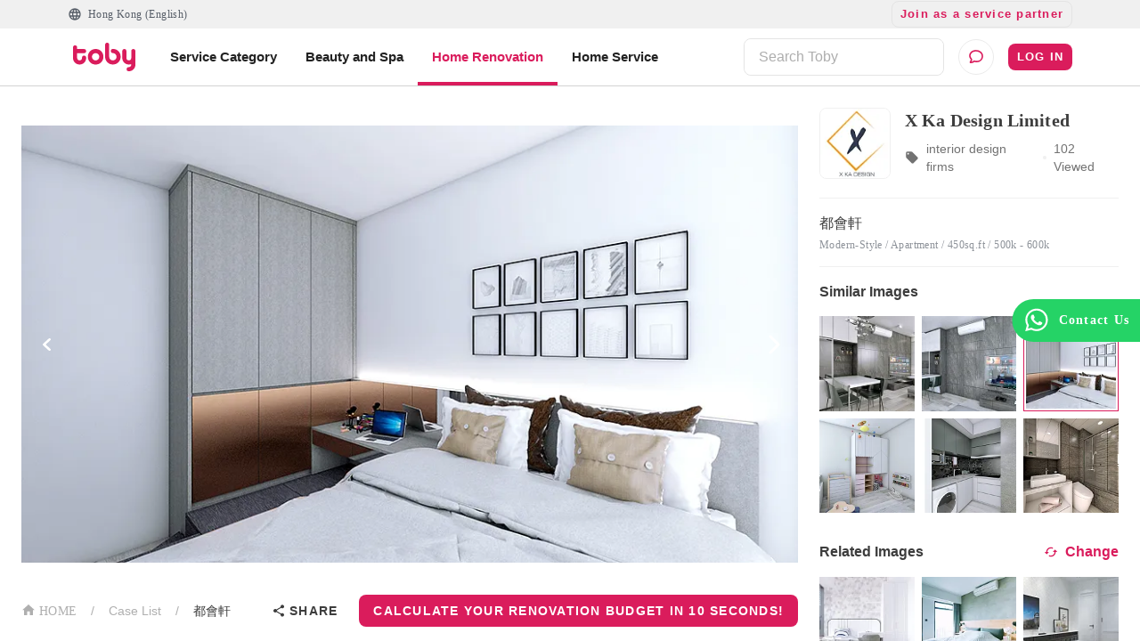

--- FILE ---
content_type: text/html; charset=utf-8
request_url: https://www.hellotoby.com/en/photos/20191202000800367738
body_size: 31905
content:
<!doctype html>
      <html lang="en">
        <head>
          <title data-rh="true">【都會軒 Renovation】都會軒 Renovation - Interior Design - Case Studies | Toby</title>
          <meta data-rh="true" charset="UTF-8"/><meta data-rh="true" property="og:site_name" content="Toby | At Your Service"/><meta data-rh="true" property="og:type" content="website"/><meta data-rh="true" property="og:locale" content="en_US"/><meta data-rh="true" property="og:locale:alternate" content="zh_HK"/><meta data-rh="true" property="og:card" content="Toby | At Your Service"/><meta data-rh="true" property="og:site" content="https://www.hellotoby.com/en"/><meta data-rh="true" property="og:creator" content="Toby"/><meta data-rh="true" property="og:image:width" content="1200"/><meta data-rh="true" property="og:image:height" content="630"/><meta data-rh="true" name="description" content="Toby presents you with the 都會軒 Home Design and Renovation Case, provided by Interior Design and Renovation Company. 100% Real and Completed Cases for your Reference. Explore more pictures with different pricing and sizes."/><meta data-rh="true" property="og:url" content="https://www.hellotoby.com/en/photos/20191202000800367738"/><meta data-rh="true" property="og:title" content="【都會軒 Renovation】都會軒 Renovation - Interior Design - Case Studies"/><meta data-rh="true" property="og:description" content="Toby presents you with the 都會軒 Home Design and Renovation Case, provided by Interior Design and Renovation Company. 100% Real and Completed Cases for your Reference. Explore more pictures with different pricing and sizes."/><meta data-rh="true" property="og:image" content="https://staticfiles2.hellotoby.com/gallery/2019/12/52330262.jpeg"/>
          <link data-rh="true" rel="canonical" hrefLang="en" href="https://www.hellotoby.com/en/photos/20191202000800367738"/>
          <script data-rh="true" type="application/javascript">(function(w,d,t,r,u){ w[u]=w[u]||[];w[u].push({'projectId':'10000','properties':{'pixelId':'10024970'}});var s=d.createElement(t);s.src=r;s.async=true;s.onload=s.onreadystatechange=function(){var y,rs=this.readyState,c=w[u];if(rs&&rs!="complete"&&rs!="loaded"){return}try{y=YAHOO.ywa.I13N.fireBeacon;w[u]=[];w[u].push=function(p){y([p])};y(c)}catch(e){}};var scr=d.getElementsByTagName(t)[0],par=scr.parentNode;par.insertBefore(s,scr)})(window,document,"script","https://s.yimg.com/wi/ytc.js","dotq"); </script><script data-rh="true" type="application/ld+json">{"@context":"http://schema.org","@type":"BreadcrumbList","itemListElement":[{"@type":"ListItem","position":1,"item":{"@id":"https://www.hellotoby.com/en/interior","name":"Hong Kong"}},{"@type":"ListItem","position":2,"item":{"@id":"https://www.hellotoby.com/en/id","name":"Case List"}},{"@type":"ListItem","position":3,"item":{"@id":"https://www.hellotoby.com/en/photos/20191202000800367738","name":"都會軒"}}]}</script>
          
          
          <link rel="shortcut icon" href="https://assets.hellotoby.com/favicon/favicon.ico" />
          <link rel="icon" sizes="16x16 32x32 64x64" href="https://assets.hellotoby.com/favicon/favicon.ico" />
          <link rel="apple-touch-icon" sizes="57x57" href="https://assets.hellotoby.com/favicon/apple-icon-57x57.png">
          <link rel="apple-touch-icon" sizes="60x60" href="https://assets.hellotoby.com/favicon/apple-icon-60x60.png">
          <link rel="apple-touch-icon" sizes="72x72" href="https://assets.hellotoby.com/favicon/apple-icon-72x72.png">
          <link rel="apple-touch-icon" sizes="76x76" href="https://assets.hellotoby.com/favicon/apple-icon-76x76.png">
          <link rel="apple-touch-icon" sizes="114x114" href="https://assets.hellotoby.com/favicon/apple-icon-114x114.png">
          <link rel="apple-touch-icon" sizes="120x120" href="https://assets.hellotoby.com/favicon/apple-icon-120x120.png">
          <link rel="apple-touch-icon" sizes="144x144" href="https://assets.hellotoby.com/favicon/apple-icon-144x144.png">
          <link rel="apple-touch-icon" sizes="152x152" href="https://assets.hellotoby.com/favicon/apple-icon-152x152.png">
          <link rel="apple-touch-icon" sizes="180x180" href="https://assets.hellotoby.com/favicon/apple-icon-180x180.png">
          <link rel="icon" type="image/png" sizes="192x192"  href="https://assets.hellotoby.com/favicon/android-icon-192x192.png">
          <link rel="icon" type="image/png" sizes="32x32" href="https://assets.hellotoby.com/favicon/favicon-32x32.png">
          <link rel="icon" type="image/png" sizes="96x96" href="https://assets.hellotoby.com/favicon/favicon-96x96.png">
          <link rel="icon" type="image/png" sizes="16x16" href="https://assets.hellotoby.com/favicon/favicon-16x16.png">
          <link rel="manifest" href="https://assets.hellotoby.com/favicon/manifest.json">
          <meta name="msapplication-TileColor" content="#ffffff">
          <meta name="msapplication-TileImage" content="https://assets.hellotoby.com/favicon/ms-icon-144x144.png">
          <meta name="msapplication-config" content="http://assets.hellotoby.com/favicon/browserconfig.xml" />
          <meta name="theme-color" content="#ffffff">
          <meta name="viewport" content="width=device-width, initial-scale=1.0, maximum-scale=1.0, user-scalable=no" />
          <meta name="apple-mobile-web-app-capable" content="yes" />
          <meta name="apple-itunes-app" content="app-id=1168549802" />
          <meta name="google-play-app" content="app-id=com.hellotoby.consumer.android" />
          <meta name="facebook-domain-verification" content="w1z6fevuq6qdi07o46u717lj8pl8sk" />
          <style id="jss-server-side">.MuiSvgIcon-root {
  fill: currentColor;
  width: 1em;
  height: 1em;
  display: inline-block;
  font-size: 1.5rem;
  transition: fill 200ms cubic-bezier(0.4, 0, 0.2, 1) 0ms;
  flex-shrink: 0;
  user-select: none;
}
.MuiSvgIcon-colorPrimary {
  color: #DA1C5C;
}
.MuiSvgIcon-colorSecondary {
  color: #2CB5BA;
}
.MuiSvgIcon-colorAction {
  color: rgba(0, 0, 0, 0.54);
}
.MuiSvgIcon-colorError {
  color: #c13515;
}
.MuiSvgIcon-colorDisabled {
  color: #ffffff;
}
.MuiSvgIcon-fontSizeInherit {
  font-size: inherit;
}
.MuiSvgIcon-fontSizeSmall {
  font-size: 1.25rem;
}
.MuiSvgIcon-fontSizeLarge {
  font-size: 2.1875rem;
}
html {
  box-sizing: border-box;
  -webkit-font-smoothing: antialiased;
  -moz-osx-font-smoothing: grayscale;
}
*, *::before, *::after {
  box-sizing: inherit;
}
strong, b {
  font-weight: 700;
}
body {
  color: #3D3D3D;
  margin: 0;
  font-size: 0.875rem;
  font-family: -apple-system, BlinkMacSystemFont, 'Segoe UI', Roboto, 'Helvetica Neue', Helvetica, Arial, 'PingFang HK', 'Microsoft YaHei', 'STHeiti', sans-serif;
  font-weight: 400;
  line-height: 1.43;
  background-color: #fff;
}
@media print {
  body {
    background-color: #fff;
  }
}
body::backdrop {
  background-color: #fff;
}
a {
  color: #3D3D3D;
  text-decoration: none;
}
textarea {
  font-family: -apple-system, BlinkMacSystemFont, 'Segoe UI', Roboto, 'Helvetica Neue', Helvetica, Arial, 'PingFang HK', 'Microsoft YaHei', 'STHeiti', sans-serif;
}
pre {
  font-family: -apple-system, BlinkMacSystemFont, 'Segoe UI', Roboto, 'Helvetica Neue', Helvetica, Arial, 'PingFang HK', 'Microsoft YaHei', 'STHeiti', sans-serif;
}
ol {
  margin: 0;
  padding-left: 32px;
}
ol li {
  padding-left: 16px;
}
.MuiButtonBase-root {
  color: inherit;
  border: 0;
  cursor: pointer;
  margin: 0;
  display: inline-flex;
  outline: 0;
  padding: 0;
  position: relative;
  align-items: center;
  user-select: none;
  border-radius: 0;
  vertical-align: middle;
  -moz-appearance: none;
  justify-content: center;
  text-decoration: none;
  background-color: transparent;
  -webkit-appearance: none;
  -webkit-tap-highlight-color: transparent;
}
.MuiButtonBase-root::-moz-focus-inner {
  border-style: none;
}
.MuiButtonBase-root.Mui-disabled {
  cursor: default;
  pointer-events: none;
}
@media print {
  .MuiButtonBase-root {
    color-adjust: exact;
  }
}
  .MuiButton-root {
    color: #3D3D3D;
    padding: 6px 16px;
    font-size: 0.875rem;
    min-width: 64px;
    box-sizing: border-box;
    transition: background-color 250ms cubic-bezier(0.4, 0, 0.2, 1) 0ms,box-shadow 250ms cubic-bezier(0.4, 0, 0.2, 1) 0ms,border 250ms cubic-bezier(0.4, 0, 0.2, 1) 0ms;
    font-family: -apple-system, BlinkMacSystemFont, 'Segoe UI', Roboto, 'Helvetica Neue', Helvetica, Arial, 'PingFang HK', 'Microsoft YaHei', 'STHeiti', sans-serif;
    font-weight: 600;
    line-height: 1.75;
    border-radius: 8px;
    letter-spacing: 1.25px;
    text-transform: uppercase;
  }
  .MuiButton-root:hover {
    text-decoration: none;
    background-color: rgba(61, 61, 61, 0.04);
  }
  .MuiButton-root.Mui-disabled {
    color: #ffffff;
  }
@media (hover: none) {
  .MuiButton-root:hover {
    background-color: transparent;
  }
}
  .MuiButton-root:hover.Mui-disabled {
    background-color: transparent;
  }
  .MuiButton-label {
    width: 100%;
    display: inherit;
    position: relative;
    align-items: inherit;
    justify-content: inherit;
  }
  .MuiButton-text {
    padding: 6px 8px;
  }
  .MuiButton-textPrimary {
    color: #DA1C5C;
  }
  .MuiButton-textPrimary:hover {
    background-color: rgba(218, 28, 92, 0.04);
  }
@media (hover: none) {
  .MuiButton-textPrimary:hover {
    background-color: transparent;
  }
}
  .MuiButton-textSecondary {
    color: #2CB5BA;
  }
  .MuiButton-textSecondary:hover {
    background-color: rgba(44, 181, 186, 0.04);
  }
@media (hover: none) {
  .MuiButton-textSecondary:hover {
    background-color: transparent;
  }
}
  .MuiButton-outlined {
    border: 1px solid rgba(0, 0, 0, 0.23);
    padding: 5px 15px;
    border-color: #e4e4e4;
  }
  .MuiButton-outlined.Mui-disabled {
    border: 1px solid #AFAFAF;
  }
  .MuiButton-outlinedPrimary {
    color: #DA1C5C;
    border: 1px solid rgba(218, 28, 92, 0.5);
    border-color: #e4e4e4;
  }
  .MuiButton-outlinedPrimary:hover {
    border: 1px solid #DA1C5C;
    background-color: rgba(218, 28, 92, 0.04);
  }
@media (hover: none) {
  .MuiButton-outlinedPrimary:hover {
    background-color: transparent;
  }
}
  .MuiButton-outlinedSecondary {
    color: #2CB5BA;
    border: 1px solid rgba(44, 181, 186, 0.5);
    border-color: #e4e4e4;
  }
  .MuiButton-outlinedSecondary:hover {
    border: 1px solid #2CB5BA;
    background-color: rgba(44, 181, 186, 0.04);
  }
  .MuiButton-outlinedSecondary.Mui-disabled {
    border: 1px solid #ffffff;
  }
@media (hover: none) {
  .MuiButton-outlinedSecondary:hover {
    background-color: transparent;
  }
}
  .MuiButton-contained {
    color: rgba(0, 0, 0, 0.87);
    box-shadow: 0px 1px 5px 0px rgba(61,61,61,0.04),0px 2px 2px 0px rgba(61,61,61,0.04),0px 3px 1px -2px rgba(61,61,61,0.08);
    background-color: #e0e0e0;
  }
  .MuiButton-contained:hover {
    box-shadow: 0px 2px 4px -1px rgba(61,61,61,0.04),0px 4px 5px 0px rgba(61,61,61,0.04),0px 1px 10px 0px rgba(61,61,61,0.08);
    background-color: #d5d5d5;
  }
  .MuiButton-contained.Mui-focusVisible {
    box-shadow: 0px 3px 5px -1px rgba(61,61,61,0.04),0px 6px 10px 0px rgba(61,61,61,0.04),0px 1px 18px 0px rgba(61,61,61,0.08);
  }
  .MuiButton-contained:active {
    box-shadow: 0px 5px 5px -3px rgba(61,61,61,0.04),0px 8px 10px 1px rgba(61,61,61,0.04),0px 3px 14px 2px rgba(61,61,61,0.08);
  }
  .MuiButton-contained.Mui-disabled {
    color: #ffffff;
    box-shadow: none;
    background-color: #AFAFAF;
  }
@media (hover: none) {
  .MuiButton-contained:hover {
    box-shadow: 0px 1px 5px 0px rgba(61,61,61,0.04),0px 2px 2px 0px rgba(61,61,61,0.04),0px 3px 1px -2px rgba(61,61,61,0.08);
    background-color: #e0e0e0;
  }
}
  .MuiButton-contained:hover.Mui-disabled {
    background-color: #AFAFAF;
  }
  .MuiButton-containedPrimary {
    color: #ffffff;
    background-color: #DA1C5C;
  }
  .MuiButton-containedPrimary:hover {
    background-color: rgb(152, 19, 64);
  }
@media (hover: none) {
  .MuiButton-containedPrimary:hover {
    background-color: #DA1C5C;
  }
}
  .MuiButton-containedSecondary {
    color: #ffffff;
    background-color: #2CB5BA;
  }
  .MuiButton-containedSecondary:hover {
    background-color: rgb(30, 126, 130);
  }
@media (hover: none) {
  .MuiButton-containedSecondary:hover {
    background-color: #2CB5BA;
  }
}
  .MuiButton-disableElevation {
    box-shadow: none;
  }
  .MuiButton-disableElevation:hover {
    box-shadow: none;
  }
  .MuiButton-disableElevation.Mui-focusVisible {
    box-shadow: none;
  }
  .MuiButton-disableElevation:active {
    box-shadow: none;
  }
  .MuiButton-disableElevation.Mui-disabled {
    box-shadow: none;
  }
  .MuiButton-colorInherit {
    color: inherit;
    border-color: currentColor;
  }
  .MuiButton-textSizeSmall {
    padding: 4px 5px;
    font-size: 0.8125rem;
  }
  .MuiButton-textSizeLarge {
    padding: 8px 11px;
    font-size: 0.9375rem;
  }
  .MuiButton-outlinedSizeSmall {
    padding: 3px 9px;
    font-size: 0.8125rem;
  }
  .MuiButton-outlinedSizeLarge {
    padding: 7px 21px;
    font-size: 0.9375rem;
  }
  .MuiButton-containedSizeSmall {
    padding: 4px 10px;
    font-size: 0.8125rem;
  }
  .MuiButton-containedSizeLarge {
    padding: 8px 22px;
    font-size: 0.9375rem;
  }
  .MuiButton-fullWidth {
    width: 100%;
  }
  .MuiButton-startIcon {
    flex: 0 1 0%;
    display: inherit;
    margin-left: -4px;
    margin-right: 8px;
  }
  .MuiButton-startIcon.MuiButton-iconSizeSmall {
    margin-left: -2px;
  }
  .MuiButton-endIcon {
    display: inherit;
    margin-left: 8px;
    margin-right: -4px;
  }
  .MuiButton-endIcon.MuiButton-iconSizeSmall {
    margin-right: -2px;
  }
  .MuiButton-iconSizeSmall > *:first-child {
    font-size: 18px;
  }
  .MuiButton-iconSizeMedium > *:first-child {
    font-size: 20px;
  }
  .MuiButton-iconSizeLarge > *:first-child {
    font-size: 22px;
  }
  .jss2 {
    margin-right: 4px;
  }
  .jss3 {
    visibility: hidden;
  }
  .jss4 {
    margin-left: 0;
    margin-right: 4px;
  }
  .jss5 {
    margin-left: 4px;
    margin-right: 0;
  }
  .jss6 {
    color: #AFAFAF !important;
    border-color: #e4e4e4;
  }
@media print {
  .MuiDialog-root {
    position: absolute !important;
  }
}
  .MuiDialog-scrollPaper {
    display: flex;
    align-items: center;
    justify-content: center;
  }
  .MuiDialog-scrollBody {
    overflow-x: hidden;
    overflow-y: auto;
    text-align: center;
  }
  .MuiDialog-scrollBody:after {
    width: 0;
    height: 100%;
    content: "";
    display: inline-block;
    vertical-align: middle;
  }
  .MuiDialog-container {
    height: 100%;
    outline: 0;
  }
@media print {
  .MuiDialog-container {
    height: auto;
  }
}
  .MuiDialog-paper {
    margin: 16px;
    position: relative;
    overflow-y: auto;
  }
@media print {
  .MuiDialog-paper {
    box-shadow: none;
    overflow-y: visible;
  }
}
  .MuiDialog-paperScrollPaper {
    display: flex;
    max-height: calc(100% - 64px);
    flex-direction: column;
  }
  .MuiDialog-paperScrollBody {
    display: inline-block;
    text-align: left;
    vertical-align: middle;
  }
  .MuiDialog-paperWidthFalse {
    max-width: calc(100% - 64px);
  }
  .MuiDialog-paperWidthXs {
    max-width: 444px;
  }
@media (max-width:507.95px) {
  .MuiDialog-paperWidthXs.MuiDialog-paperScrollBody {
    max-width: calc(100% - 64px);
  }
}
  .MuiDialog-paperWidthSm {
    max-width: 360px;
  }
@media (max-width:663.95px) {
  .MuiDialog-paperWidthSm.MuiDialog-paperScrollBody {
    max-width: 280px;
  }
}
  .MuiDialog-paperWidthMd {
    max-width: 552px;
  }
@media (max-width:1023.95px) {
  .MuiDialog-paperWidthMd.MuiDialog-paperScrollBody {
    max-width: 552px;
  }
}
@media (max-width:615.95px) {
  .MuiDialog-paperWidthMd.MuiDialog-paperScrollBody {
    max-width: calc(100% - 32px);
  }
}
  .MuiDialog-paperWidthLg {
    max-width: 744px;
  }
@media (max-width:1343.95px) {
  .MuiDialog-paperWidthLg.MuiDialog-paperScrollBody {
    max-width: 744px;
  }
}
@media (max-width:807.95px) {
  .MuiDialog-paperWidthLg.MuiDialog-paperScrollBody {
    max-width: calc(100% - 32px);
  }
}
  .MuiDialog-paperWidthXl {
    max-width: 1920px;
  }
@media (max-width:1983.95px) {
  .MuiDialog-paperWidthXl.MuiDialog-paperScrollBody {
    max-width: calc(100% - 64px);
  }
}
  .MuiDialog-paperFullWidth {
    width: calc(100% - 32px);
  }
  .MuiDialog-paperFullScreen {
    width: 100%;
    height: 100%;
    margin: 0;
    max-width: 100%;
    max-height: none;
    border-radius: 0;
  }
  .MuiDialog-paperFullScreen.MuiDialog-paperScrollBody {
    margin: 0;
    max-width: 100%;
  }
  .jss7 {
    top: 0;
    left: 0;
    padding: 16px;
    z-index: 2;
    position: absolute;
  }
@media (min-width:960px) {
  .jss7 {
    top: 0;
    left: unset;
    right: 0;
  }
}
  .jss8 {
    top: 0;
    right: 0;
    padding: 16px;
    z-index: 2;
    position: absolute;
  }
@media (min-width:960px) {
  .jss8 {
    top: 0;
    left: unset;
    right: 0;
    padding: 16px;
  }
}
  .jss9 {
    padding: 24px 24px 16px;
    font-size: 1.25rem;
    min-height: 56px;
    font-weight: 600;
    line-height: 1.4;
  }
  .jss10 {
    padding: 24px 24px 16px;;
    font-size: 1.25rem;
    text-align: center;
    font-weight: 600;
    line-height: 1.4;
  }
  .jss11 {
    padding: 0 16px 16px;
    font-size: 1.25rem;
    font-weight: 600;
    line-height: 1.4;
  }
@media (min-width:960px) {
  .jss11 {
    padding: 0 24px 16px;
  }
}
  .jss12 {
    padding: 0 16px 16px;
    font-size: 1.25rem;
    text-align: center;
    font-weight: 600;
    line-height: 1.4;
  }
@media (min-width:960px) {
  .jss12 {
    padding: 0 24px 16px;
  }
}
  .jss13 {
    height: calc(100% - 112px);
  }
@media (min-width:960px) {
  .jss14 {
    padding: 16px 24px;
  }
}
  .jss15 {
    height: 100%;
    padding: 16px;
  }
  .jss16 {
    height: calc(100vh - 56px);
    padding: 16px;
  }
  .jss17 {
    height: calc(100vh - 56px);
    padding: 0;
  }
  .jss18 {
    padding: 0;
  }
  .jss18:first-child {
    padding-top: 0;
  }
  .jss19 {
    padding: 0;
  }
  .jss19:first-child {
    padding-top: 0;
  }
  .jss20 {
    padding: 8px 24px;
    border-top: 0;
    border-bottom: 0;
  }
  .jss21 {
    padding: 0;
    border-top: 0;
    border-bottom: 0;
  }
  .jss21:first-child {
    padding-top: 0;
  }
  .jss22 {
    padding: 10px 16px;
  }
  .jss23 {
    padding: 24px;
  }
  .jss24 {
    padding: 16px;
  }
  .jss25 {
    padding: 10px 16px;
    justify-content: space-between;
  }
  .jss26 {
    left: 0;
    bottom: 0;
    height: auto;
    position: absolute;
    max-height: calc(100dvh - 56px);
    border-top-left-radius: 20px;
    border-top-right-radius: 20px;
  }
  .MuiFormControl-root {
    width: 100%;
    border: 0;
    margin: 0;
    display: inline-flex;
    padding: 0;
    position: relative;
    min-width: 0;
    flex-direction: column;
    vertical-align: top;
  }
  .MuiFormControl-marginNormal {
    margin-top: 16px;
    margin-bottom: 8px;
  }
  .MuiFormControl-marginDense {
    margin-top: 8px;
    margin-bottom: 4px;
  }
  .MuiFormControl-fullWidth {
    width: 100%;
  }
@keyframes mui-auto-fill {}
@keyframes mui-auto-fill-cancel {}
  .MuiInputBase-root {
    color: #3D3D3D;
    cursor: text;
    display: inline-flex;
    position: relative;
    font-size: 1rem;
    box-sizing: border-box;
    align-items: center;
    font-family: -apple-system, BlinkMacSystemFont, 'Segoe UI', Roboto, 'Helvetica Neue', Helvetica, Arial, 'PingFang HK', 'Microsoft YaHei', 'STHeiti', sans-serif;
    font-weight: 400;
    line-height: 1.1876em;
  }
  .MuiInputBase-root.Mui-disabled {
    color: rgba(0, 0, 0, 0.38);
    cursor: default;
  }
  .MuiInputBase-adornedEnd {
    padding-right: 8px;
  }
  .MuiInputBase-multiline {
    padding: 6px 0 7px;
  }
  .MuiInputBase-multiline.MuiInputBase-marginDense {
    padding-top: 3px;
  }
  .MuiInputBase-fullWidth {
    width: 100%;
  }
  .MuiInputBase-input {
    font: inherit;
    color: currentColor;
    width: 100%;
    border: 0;
    height: 1.1876em;
    margin: 0;
    display: block;
    padding: 6px 0 7px;
    min-width: 0;
    background: none;
    box-sizing: content-box;
    animation-name: mui-auto-fill-cancel;
    letter-spacing: inherit;
    animation-duration: 10ms;
    -webkit-tap-highlight-color: transparent;
  }
  .MuiInputBase-input::-webkit-input-placeholder {
    color: currentColor;
    opacity: 0.42;
    transition: opacity 200ms cubic-bezier(0.4, 0, 0.2, 1) 0ms;
  }
  .MuiInputBase-input::-moz-placeholder {
    color: currentColor;
    opacity: 0.42;
    transition: opacity 200ms cubic-bezier(0.4, 0, 0.2, 1) 0ms;
  }
  .MuiInputBase-input:-ms-input-placeholder {
    color: currentColor;
    opacity: 0.42;
    transition: opacity 200ms cubic-bezier(0.4, 0, 0.2, 1) 0ms;
  }
  .MuiInputBase-input::-ms-input-placeholder {
    color: currentColor;
    opacity: 0.42;
    transition: opacity 200ms cubic-bezier(0.4, 0, 0.2, 1) 0ms;
  }
  .MuiInputBase-input:focus {
    outline: 0;
  }
  .MuiInputBase-input:invalid {
    box-shadow: none;
  }
  .MuiInputBase-input::-webkit-search-decoration {
    -webkit-appearance: none;
  }
  .MuiInputBase-input.Mui-disabled {
    opacity: 1;
  }
  .MuiInputBase-input:-webkit-autofill {
    animation-name: mui-auto-fill;
    animation-duration: 5000s;
  }
  label[data-shrink=false] + .MuiInputBase-formControl .MuiInputBase-input::-webkit-input-placeholder {
    opacity: 0 !important;
  }
  label[data-shrink=false] + .MuiInputBase-formControl .MuiInputBase-input::-moz-placeholder {
    opacity: 0 !important;
  }
  label[data-shrink=false] + .MuiInputBase-formControl .MuiInputBase-input:-ms-input-placeholder {
    opacity: 0 !important;
  }
  label[data-shrink=false] + .MuiInputBase-formControl .MuiInputBase-input::-ms-input-placeholder {
    opacity: 0 !important;
  }
  label[data-shrink=false] + .MuiInputBase-formControl .MuiInputBase-input:focus::-webkit-input-placeholder {
    opacity: 0.42;
  }
  label[data-shrink=false] + .MuiInputBase-formControl .MuiInputBase-input:focus::-moz-placeholder {
    opacity: 0.42;
  }
  label[data-shrink=false] + .MuiInputBase-formControl .MuiInputBase-input:focus:-ms-input-placeholder {
    opacity: 0.42;
  }
  label[data-shrink=false] + .MuiInputBase-formControl .MuiInputBase-input:focus::-ms-input-placeholder {
    opacity: 0.42;
  }
  .MuiInputBase-inputMarginDense {
    padding-top: 3px;
  }
  .MuiInputBase-inputMultiline {
    height: auto;
    resize: none;
    padding: 0;
  }
  .MuiInputBase-inputTypeSearch {
    -moz-appearance: textfield;
    -webkit-appearance: textfield;
  }
  .MuiInput-root {
    position: relative;
  }
  label + .MuiInput-formControl {
    margin-top: 8px;
  }
  .MuiInput-colorSecondary.MuiInput-underline:after {
    border-bottom-color: #2CB5BA;
  }
  .MuiInput-underline:after {
    left: 0;
    right: 0;
    bottom: 0;
    content: "";
    position: absolute;
    transform: scaleX(0);
    transition: transform 200ms cubic-bezier(0.0, 0, 0.2, 1) 0ms;
    border-bottom: 2px solid #DA1C5C;
    pointer-events: none;
  }
  .MuiInput-underline.Mui-focused:after {
    transform: scaleX(1);
  }
  .MuiInput-underline.Mui-error:after {
    transform: scaleX(1);
    border-bottom-color: #c13515;
  }
  .MuiInput-underline:before {
    left: 0;
    right: 0;
    bottom: 0;
    content: "\00a0";
    position: absolute;
    transition: border-bottom-color 200ms cubic-bezier(0.4, 0, 0.2, 1) 0ms;
    border-bottom: 1px solid rgba(0, 0, 0, 0.42);
    pointer-events: none;
  }
  .MuiInput-underline:hover:not(.Mui-disabled):before {
    border-bottom: 2px solid #3D3D3D;
  }
  .MuiInput-underline.Mui-disabled:before {
    border-bottom-style: dotted;
  }
@media (hover: none) {
  .MuiInput-underline:hover:not(.Mui-disabled):before {
    border-bottom: 1px solid rgba(0, 0, 0, 0.42);
  }
}
  .jss27 {
    border: 1px solid #c13515 !important;
    padding: 0;
    border-radius: 8px;
    background-color: #ffffff;
  }
  .jss28 {
    border: 1px solid #3D3D3D;
    padding: 0;
    border-radius: 8px;
    background-color: #ffffff;
  }
  .jss29 {
    border: 1px solid #e4e4e4;
    padding: 0;
    border-radius: 8px;
    background-color: #ffffff;
  }
  .jss30 {
    border: 0;
    height: unset;
    font-size: 1rem;
    line-height: 1.5rem;
    padding-top: 15px;
    padding-left: 16px;
    border-radius: 8px;
    padding-right: 16px;
    padding-bottom: 15px;
    background-color: #ffffff;
  }
  .jss31 {
    padding-right: 16px;
  }
  .jss32 {
    color: #3D3D3D;
    padding-left: 16px;
  }
  .jss33 {
    border: 0;
    height: unset;
    font-size: 1rem;
    line-height: 1.5rem;
    padding-top: 15px;
    padding-left: 0;
    border-radius: 8px;
    padding-right: 16px;
    padding-bottom: 15px;
    background-color: #ffffff;
  }
  .jss1 {
    background-color: #3D3D3D;
  }
  .jss34 {
    min-width: 280px;
  }</style>
          
          <style data-styled="true" data-styled-version="5.3.3">.ejMWXl{position:relative;}/*!sc*/
data-styled.g24[id="sc-13uquyv-2"]{content:"ejMWXl,"}/*!sc*/
.eUnZkb{position:relative;display:-webkit-box;display:-webkit-flex;display:-ms-flexbox;display:flex;-webkit-flex-direction:column;-ms-flex-direction:column;flex-direction:column;background-color:#ffffff;}/*!sc*/
data-styled.g25[id="sc-1gczl2l-0"]{content:"eUnZkb,"}/*!sc*/
.bYzYPN{width:100%;position:relative;}/*!sc*/
@media (min-width:58.5em){.bYzYPN{max-width:1192px;margin:0 auto;padding:0 32px;}}/*!sc*/
data-styled.g512[id="sc-1diafni-1"]{content:"bYzYPN,"}/*!sc*/
.bbQGeF{font-family:PingFang HK;font-size:12px;line-height:16px;-webkit-letter-spacing:0.4px;-moz-letter-spacing:0.4px;-ms-letter-spacing:0.4px;letter-spacing:0.4px;}/*!sc*/
data-styled.g516[id="sc-1diafni-5"]{content:"bbQGeF,"}/*!sc*/
.dYkxrM{position:relative;}/*!sc*/
.eDfycn{position:relative;}/*!sc*/
.eDfycn::before{content:'';width:100%;height:4px;background:#DA1C5C;position:absolute;bottom:-16px;}/*!sc*/
data-styled.g566[id="m3amhl-0"]{content:"dYkxrM,eDfycn,"}/*!sc*/
.eBbqKK{padding:0;margin:0;height:100%;border-radius:0;min-width:unset;border:none;display:-webkit-box;display:-webkit-flex;display:-ms-flexbox;display:flex;-webkit-align-items:center;-webkit-box-align:center;-ms-flex-align:center;align-items:center;line-height:16px;font-size:13px;background:transparent;color:#565D67;}/*!sc*/
.eBbqKK > span{margin:0 0 0 7px;}/*!sc*/
data-styled.g568[id="yhnon4-0"]{content:"eBbqKK,"}/*!sc*/
.emPPRJ{position:relative;width:100%;z-index:200;background:#ffffff;}/*!sc*/
@media (min-width:58.5em){.emPPRJ{width:unset;background:unset;}}/*!sc*/
data-styled.g573[id="sc-1qj1cgm-0"]{content:"emPPRJ,"}/*!sc*/
.iMnayz{display:-webkit-box;display:-webkit-flex;display:-ms-flexbox;display:flex;-webkit-align-items:center;-webkit-box-align:center;-ms-flex-align:center;align-items:center;padding:8px 16px;width:100%;}/*!sc*/
@media (min-width:58.5em){.iMnayz{padding:0;}}/*!sc*/
data-styled.g574[id="sc-1qj1cgm-1"]{content:"iMnayz,"}/*!sc*/
.kuoa-dq{background-color:unset;padding-top:0;width:100%;}/*!sc*/
.kuoa-dq input{padding:8px 16px;}/*!sc*/
data-styled.g575[id="sc-1qj1cgm-2"]{content:"kuoa-dq,"}/*!sc*/
.ffnNUY{display:-webkit-box;display:-webkit-flex;display:-ms-flexbox;display:flex;-webkit-flex-direction:column;-ms-flex-direction:column;flex-direction:column;-webkit-box-pack:center;-webkit-justify-content:center;-ms-flex-pack:center;justify-content:center;-webkit-align-items:center;-webkit-box-align:center;-ms-flex-align:center;align-items:center;border:1px solid #ebebeb;border-radius:50%;width:40px;height:40px;margin-left:16px;cursor:pointer;position:relative;background:#ffffff;}/*!sc*/
data-styled.g603[id="fz5wi2-0"]{content:"ffnNUY,"}/*!sc*/
.jpEZab{background-color:#ffffff;position:relative;border-bottom:1px solid #d3d3d3;}/*!sc*/
data-styled.g605[id="j6096m-0"]{content:"jpEZab,"}/*!sc*/
.jQJSXE{-webkit-box-pack:justify;-webkit-justify-content:space-between;-ms-flex-pack:justify;justify-content:space-between;display:-webkit-box;display:-webkit-flex;display:-ms-flexbox;display:flex;height:64px;}/*!sc*/
data-styled.g606[id="j6096m-1"]{content:"jQJSXE,"}/*!sc*/
.jYkRVr{display:-webkit-box;display:-webkit-flex;display:-ms-flexbox;display:flex;}/*!sc*/
data-styled.g607[id="j6096m-2"]{content:"jYkRVr,"}/*!sc*/
.jWzNmm{display:-webkit-box;display:-webkit-flex;display:-ms-flexbox;display:flex;-webkit-align-items:center;-webkit-box-align:center;-ms-flex-align:center;align-items:center;position:relative;}/*!sc*/
data-styled.g608[id="j6096m-3"]{content:"jWzNmm,"}/*!sc*/
.gJrNTZ{margin:0 16px 0 0;display:-webkit-box;display:-webkit-flex;display:-ms-flexbox;display:flex;-webkit-align-items:center;-webkit-box-align:center;-ms-flex-align:center;align-items:center;}/*!sc*/
data-styled.g609[id="j6096m-4"]{content:"gJrNTZ,"}/*!sc*/
.RLOYY{list-style-type:none;display:-webkit-box;display:-webkit-flex;display:-ms-flexbox;display:flex;-webkit-align-items:center;-webkit-box-align:center;-ms-flex-align:center;align-items:center;color:#222222;margin:0;padding:0;height:100%;}/*!sc*/
data-styled.g610[id="j6096m-5"]{content:"RLOYY,"}/*!sc*/
.inNAEE{color:#222222;line-height:24px;font-size:15px;font-weight:bold;margin:0 8px;padding:4px 8px;}/*!sc*/
.inNAEE > span{margin:0;}/*!sc*/
.inNAEE:hover,.inNAEE:focus,.inNAEE:active{background:rgba(34,34,34,0.15);border-radius:4px;outline:none;}/*!sc*/
.dWRhnd{color:#DA1C5C;line-height:24px;font-size:15px;font-weight:bold;margin:0 8px;padding:4px 8px;}/*!sc*/
.dWRhnd > span{margin:0;}/*!sc*/
.dWRhnd:hover,.dWRhnd:focus,.dWRhnd:active{background:rgba(34,34,34,0.15);border-radius:4px;outline:none;}/*!sc*/
data-styled.g612[id="j6096m-7"]{content:"inNAEE,dWRhnd,"}/*!sc*/
.hOOLJP{margin-left:16px;}/*!sc*/
data-styled.g616[id="j6096m-11"]{content:"hOOLJP,"}/*!sc*/
.dNMTZx{width:100%;text-transform:none !important;}/*!sc*/
@media (min-width:58.5em){.dNMTZx{width:auto;}}/*!sc*/
data-styled.g626[id="sc-1ma6iuv-7"]{content:"dNMTZx,"}/*!sc*/
.fskltK{background:unset;border-radius:0;font-family:PingFang HK;font-size:12px;line-height:16px;-webkit-letter-spacing:0.4px;-moz-letter-spacing:0.4px;-ms-letter-spacing:0.4px;letter-spacing:0.4px;}/*!sc*/
data-styled.g632[id="sc-1e1rjkm-3"]{content:"fskltK,"}/*!sc*/
.haZfnu{background-color:#F0F0F0;width:100%;}/*!sc*/
data-styled.g634[id="sc-1fw38bh-0"]{content:"haZfnu,"}/*!sc*/
.jALLsR{-webkit-box-pack:justify;-webkit-justify-content:space-between;-ms-flex-pack:justify;justify-content:space-between;display:-webkit-box;display:-webkit-flex;display:-ms-flexbox;display:flex;height:32px;}/*!sc*/
data-styled.g635[id="sc-1fw38bh-1"]{content:"jALLsR,"}/*!sc*/
.eebwup{display:-webkit-box;display:-webkit-flex;display:-ms-flexbox;display:flex;}/*!sc*/
data-styled.g636[id="sc-1fw38bh-2"]{content:"eebwup,"}/*!sc*/
.bNTJfw{list-style-type:none;display:-webkit-box;display:-webkit-flex;display:-ms-flexbox;display:flex;-webkit-align-items:center;-webkit-box-align:center;-ms-flex-align:center;align-items:center;color:#565D67;font-size:13px;height:100%;margin:0;}/*!sc*/
data-styled.g638[id="sc-1fw38bh-4"]{content:"bNTJfw,"}/*!sc*/
h1,h2,h3{margin-top:0;margin-bottom:0;}/*!sc*/
data-styled.g688[id="sc-global-eqqclV1"]{content:"sc-global-eqqclV1,"}/*!sc*/
.hjIMW{position:fixed;left:calc(100% - 52px);top:50%;-webkit-transform:translateY(-50%);-ms-transform:translateY(-50%);transform:translateY(-50%);display:-webkit-box;display:-webkit-flex;display:-ms-flexbox;display:flex;-webkit-align-items:center;-webkit-box-align:center;-ms-flex-align:center;align-items:center;white-space:nowrap;background-color:#25d366;padding:8px 12px;border-radius:40px 0px 0px 40px;color:#ffffff;font-family:PingFang HK;font-weight:600;font-size:14px;line-height:20px;-webkit-letter-spacing:1.25px;-moz-letter-spacing:1.25px;-ms-letter-spacing:1.25px;letter-spacing:1.25px;cursor:pointer;z-index:100;-webkit-transition:-webkit-transform 0.6s;-webkit-transition:transform 0.6s;transition:transform 0.6s;}/*!sc*/
@media (min-width:58.5em){.hjIMW{-webkit-transform:translate(calc(-100% + 52px),-50%);-ms-transform:translate(calc(-100% + 52px),-50%);transform:translate(calc(-100% + 52px),-50%);}}/*!sc*/
.hjIMW svg{margin-right:8px;}/*!sc*/
data-styled.g689[id="eldrek-0"]{content:"hjIMW,"}/*!sc*/
.EsUec{width:100%;display:-webkit-box;display:-webkit-flex;display:-ms-flexbox;display:flex;-webkit-flex-direction:row;-ms-flex-direction:row;flex-direction:row;-webkit-flex-wrap:nowrap;-ms-flex-wrap:nowrap;flex-wrap:nowrap;-webkit-align-items:center;-webkit-box-align:center;-ms-flex-align:center;align-items:center;background:#ffffff;z-index:1;padding:8px 0;}/*!sc*/
@media (min-width:58.5em){.EsUec{padding:16px 0 24px;background:none;border:none;width:100%;margin:0 auto;}}/*!sc*/
data-styled.g690[id="ifh84a-0"]{content:"EsUec,"}/*!sc*/
.gufziH{padding:0 16px;color:#AFAFAF;}/*!sc*/
data-styled.g691[id="ifh84a-1"]{content:"gufziH,"}/*!sc*/
.jiffkr{color:#AFAFAF;-webkit-flex:0 0 auto;-ms-flex:0 0 auto;flex:0 0 auto;font-family:PingFang HK;font-size:14px;line-height:20px;-webkit-letter-spacing:0.25px;-moz-letter-spacing:0.25px;-ms-letter-spacing:0.25px;letter-spacing:0.25px;}/*!sc*/
data-styled.g692[id="ifh84a-2"]{content:"jiffkr,"}/*!sc*/
.fqZyEL{margin-right:4px;line-height:20px;}/*!sc*/
data-styled.g693[id="ifh84a-3"]{content:"fqZyEL,"}/*!sc*/
.hKubnc{white-space:nowrap;text-overflow:ellipsis;overflow:hidden;color:#AFAFAF;}/*!sc*/
.fciDmg{white-space:nowrap;text-overflow:ellipsis;overflow:hidden;color:#3D3D3D;}/*!sc*/
data-styled.g694[id="ifh84a-4"]{content:"hKubnc,fciDmg,"}/*!sc*/
@media (min-width:58.5em){.jkoRMh{padding:0;}}/*!sc*/
data-styled.g700[id="sc-14400xk-0"]{content:"jkoRMh,"}/*!sc*/
.pVHRY{position:relative;cursor:pointer;}/*!sc*/
data-styled.g702[id="fiwuca-0"]{content:"pVHRY,"}/*!sc*/
.bUfSyI{border:none;outline:none;background:none;display:-webkit-box;display:-webkit-flex;display:-ms-flexbox;display:flex;-webkit-align-items:center;-webkit-box-align:center;-ms-flex-align:center;align-items:center;-webkit-flex-direction:column;-ms-flex-direction:column;flex-direction:column;-webkit-box-pack:center;-webkit-justify-content:center;-ms-flex-pack:center;justify-content:center;padding:0;height:100%;}/*!sc*/
@media (min-width:58.5em){.bUfSyI{-webkit-flex-direction:row;-ms-flex-direction:row;flex-direction:row;}}/*!sc*/
data-styled.g704[id="fiwuca-2"]{content:"bUfSyI,"}/*!sc*/
.dVvJah{margin-left:16px;}/*!sc*/
data-styled.g719[id="sc-1jw3iny-0"]{content:"dVvJah,"}/*!sc*/
.gHksu{display:-webkit-box;display:-webkit-flex;display:-ms-flexbox;display:flex;-webkit-align-items:center;-webkit-box-align:center;-ms-flex-align:center;align-items:center;}/*!sc*/
data-styled.g721[id="sc-29io2s-0"]{content:"gHksu,"}/*!sc*/
.eMZBZU{display:-webkit-box;display:-webkit-flex;display:-ms-flexbox;display:flex;-webkit-flex:0 0 auto;-ms-flex:0 0 auto;flex:0 0 auto;}/*!sc*/
@media (min-width:58.5em){.eMZBZU{padding:16px 0;}}/*!sc*/
data-styled.g722[id="sc-29io2s-1"]{content:"eMZBZU,"}/*!sc*/
.wdaYI{width:100%;display:-webkit-box;display:-webkit-flex;display:-ms-flexbox;display:flex;position:relative;min-height:200px;background-color:white;}/*!sc*/
@media (min-width:58.5em){.wdaYI{height:calc(100vh - 165px);min-height:auto;padding-top:24px;}}/*!sc*/
data-styled.g730[id="v9w6sk-0"]{content:"wdaYI,"}/*!sc*/
.lnWXHi{width:100%;object-fit:contain;}/*!sc*/
@media (min-width:58.5em){.lnWXHi{height:100%;}}/*!sc*/
data-styled.g731[id="v9w6sk-1"]{content:"lnWXHi,"}/*!sc*/
.bxGHZE{width:100%;}/*!sc*/
data-styled.g732[id="v9w6sk-2"]{content:"bxGHZE,"}/*!sc*/
.kuHvcq{position:absolute;left:16px;top:50%;}/*!sc*/
data-styled.g733[id="v9w6sk-3"]{content:"kuHvcq,"}/*!sc*/
.gafUvq{position:absolute;right:16px;top:50%;}/*!sc*/
data-styled.g734[id="v9w6sk-4"]{content:"gafUvq,"}/*!sc*/
.cFOKkV{padding:16px;background-color:white;border-bottom:1px solid #F0F0F0;}/*!sc*/
@media (min-width:58.5em){.cFOKkV{display:-webkit-box;display:-webkit-flex;display:-ms-flexbox;display:flex;padding:0 0 16px;}}/*!sc*/
data-styled.g740[id="bgvmar-0"]{content:"cFOKkV,"}/*!sc*/
.nFlEv{display:-webkit-box;display:-webkit-flex;display:-ms-flexbox;display:flex;cursor:pointer;}/*!sc*/
data-styled.g741[id="bgvmar-1"]{content:"nFlEv,"}/*!sc*/
.kxAVKo{width:64px;height:64px;object-fit:cover;border:1px solid #F0F0F0;border-radius:8px;}/*!sc*/
@media (min-width:58.5em){.kxAVKo{width:80px;height:80px;}}/*!sc*/
data-styled.g742[id="bgvmar-2"]{content:"kxAVKo,"}/*!sc*/
.fhruZT{-webkit-flex:1;-ms-flex:1;flex:1;padding:8px 0 0 0;}/*!sc*/
@media (min-width:58.5em){.fhruZT{padding:0;}}/*!sc*/
data-styled.g743[id="bgvmar-3"]{content:"fhruZT,"}/*!sc*/
.eptATb{padding-bottom:8px;font-family:PingFang HK;font-weight:600;font-size:20px;line-height:28px;-webkit-letter-spacing:0.15px;-moz-letter-spacing:0.15px;-ms-letter-spacing:0.15px;letter-spacing:0.15px;cursor:pointer;}/*!sc*/
data-styled.g744[id="bgvmar-4"]{content:"eptATb,"}/*!sc*/
.csgOgX{color:#565D67;display:-webkit-box;display:-webkit-flex;display:-ms-flexbox;display:flex;-webkit-align-items:center;-webkit-box-align:center;-ms-flex-align:center;align-items:center;}/*!sc*/
data-styled.g745[id="bgvmar-5"]{content:"csgOgX,"}/*!sc*/
.gzbDZq{display:-webkit-box;display:-webkit-flex;display:-ms-flexbox;display:flex;-webkit-box-pack:center;-webkit-justify-content:center;-ms-flex-pack:center;justify-content:center;-webkit-align-items:center;-webkit-box-align:center;-ms-flex-align:center;align-items:center;color:#727272;}/*!sc*/
data-styled.g746[id="bgvmar-6"]{content:"gzbDZq,"}/*!sc*/
.fWdUph{height:4px;width:4px;background-color:#F0F0F0;border-radius:50%;margin:0 8px;}/*!sc*/
data-styled.g747[id="bgvmar-7"]{content:"fWdUph,"}/*!sc*/
.kkJjOd{color:#727272;}/*!sc*/
data-styled.g749[id="bgvmar-9"]{content:"kkJjOd,"}/*!sc*/
.hefrmq{border-bottom:1px solid #F0F0F0;padding:16px;background-color:white;margin-bottom:8px;}/*!sc*/
@media (min-width:58.5em){.hefrmq{padding:16px 0;margin-bottom:0;}}/*!sc*/
data-styled.g750[id="bgvmar-10"]{content:"hefrmq,"}/*!sc*/
.eXWwWn{padding-bottom:4px;font-family:PingFang HK;font-size:16px;line-height:24px;-webkit-letter-spacing:0.15px;-moz-letter-spacing:0.15px;-ms-letter-spacing:0.15px;letter-spacing:0.15px;}/*!sc*/
data-styled.g751[id="bgvmar-11"]{content:"eXWwWn,"}/*!sc*/
.iztnhF{color:#8D9299;}/*!sc*/
data-styled.g752[id="bgvmar-12"]{content:"iztnhF,"}/*!sc*/
.LbLDC{margin-right:8px;}/*!sc*/
data-styled.g753[id="bgvmar-13"]{content:"LbLDC,"}/*!sc*/
.gneFON{padding-left:16px;}/*!sc*/
@media (min-width:58.5em){.gneFON{padding-left:0;}}/*!sc*/
data-styled.g754[id="bgvmar-14"]{content:"gneFON,"}/*!sc*/
@media (min-width:58.5em){.iuolDm{padding-left:16px;}}/*!sc*/
data-styled.g755[id="bgvmar-15"]{content:"iuolDm,"}/*!sc*/
.jngoPc{width:100%;padding:16px 16px 72px;background-color:#ffffff;}/*!sc*/
@media (min-width:58.5em){.jngoPc{padding:16px 0;}}/*!sc*/
data-styled.g756[id="sc-1jgedj1-0"]{content:"jngoPc,"}/*!sc*/
.iMDUMf{margin-bottom:0 !important;}/*!sc*/
data-styled.g757[id="sc-1jgedj1-1"]{content:"iMDUMf,"}/*!sc*/
.bevfcN{display:grid;grid-template-columns:1fr 1fr 1fr;grid-gap:8px;width:100%;}/*!sc*/
data-styled.g758[id="sc-1jgedj1-2"]{content:"bevfcN,"}/*!sc*/
.eHkLcM{width:100%;display:block;position:relative;}/*!sc*/
.eHkLcM:before{content:'';display:block;height:0;width:0;padding-bottom:100%;}/*!sc*/
data-styled.g759[id="sc-1jgedj1-3"]{content:"eHkLcM,"}/*!sc*/
.heeVkZ{display:-webkit-box;display:-webkit-flex;display:-ms-flexbox;display:flex;padding-bottom:16px;-webkit-box-pack:justify;-webkit-justify-content:space-between;-ms-flex-pack:justify;justify-content:space-between;}/*!sc*/
data-styled.g760[id="sc-1jgedj1-4"]{content:"heeVkZ,"}/*!sc*/
.fpGrmI{width:100%;}/*!sc*/
.ejCYIH{width:100%;padding:2px;border:1px solid #DA1C5C;}/*!sc*/
data-styled.g761[id="sc-1jgedj1-5"]{content:"fpGrmI,ejCYIH,"}/*!sc*/
.jebfHV{position:absolute;top:0;width:100%;height:100%;object-fit:cover;}/*!sc*/
data-styled.g762[id="sc-1jgedj1-6"]{content:"jebfHV,"}/*!sc*/
.cmKAFD{padding-bottom:16px;}/*!sc*/
@media (min-width:58.5em){.cmKAFD{padding-bottom:0;}}/*!sc*/
data-styled.g764[id="sc-16pxdka-1"]{content:"cmKAFD,"}/*!sc*/
.hjiwfe{background-color:#F0F0F0;}/*!sc*/
@media (min-width:58.5em){.hjiwfe{background-color:#ffffff;display:grid;grid-column-gap:24px;grid-template-columns:1fr 360px;}}/*!sc*/
data-styled.g766[id="sc-16pxdka-3"]{content:"hjiwfe,"}/*!sc*/
.kVHWNn{width:100%;}/*!sc*/
@media (min-width:58.5em){.kVHWNn{padding:24px 24px 0 0;height:calc(100vh - 97px);overflow-y:scroll;}}/*!sc*/
data-styled.g767[id="sc-16pxdka-4"]{content:"kVHWNn,"}/*!sc*/
@media (min-width:58.5em){.cjtHVL{padding-left:24px;}}/*!sc*/
data-styled.g768[id="sc-16pxdka-5"]{content:"cjtHVL,"}/*!sc*/
.esqZAT{display:-webkit-box;display:-webkit-flex;display:-ms-flexbox;display:flex;-webkit-align-items:center;-webkit-box-align:center;-ms-flex-align:center;align-items:center;color:#DA1C5C;font-weight:bold;font-size:16px;line-height:24px;cursor:pointer;}/*!sc*/
.esqZAT:hover{color:#E1497C;}/*!sc*/
.esqZAT:hover > svg > path{fill:#E1497C !important;}/*!sc*/
.esqZAT:active,.esqZAT:focus{color:#AE1649;}/*!sc*/
.esqZAT:active,.esqZAT:focus > svg > path{fill:#AE1649 !important;}/*!sc*/
data-styled.g769[id="sc-16pxdka-6"]{content:"esqZAT,"}/*!sc*/
.bbollO{margin-right:8px;}/*!sc*/
data-styled.g770[id="sc-16pxdka-7"]{content:"bbollO,"}/*!sc*/
@media (min-width:58.5em){.ldvRdj{margin-bottom:40px;}}/*!sc*/
data-styled.g771[id="sc-16pxdka-8"]{content:"ldvRdj,"}/*!sc*/
</style>
          
          
          
          <script src="https://analytics.ahrefs.com/analytics.js" data-key="YgwwhUXTs9cIYsrxtA8VgA" defer="true"></script>
        </head>
        <body>
          <div id="content"><div id="toby-app-container-"><nav class="sc-2gc382-0 hydfMx"><div class="sc-1fw38bh-0 haZfnu"><div class="sc-1diafni-1 sc-1fw38bh-1 bYzYPN jALLsR"><div class="sc-1fw38bh-2 eebwup"><div class="m3amhl-0 dYkxrM"><button class="yhnon4-0 eBbqKK sc-1e1rjkm-3 fskltK" data-test-id="nav-option-language" data-test-value="Hong Kong (English)"><svg class="MuiSvgIcon-root" focusable="false" viewBox="0 0 24 24" aria-hidden="true" style="width:16px;height:16px"><path d="M11.99 2C6.47 2 2 6.48 2 12s4.47 10 9.99 10C17.52 22 22 17.52 22 12S17.52 2 11.99 2zm6.93 6h-2.95c-.32-1.25-.78-2.45-1.38-3.56 1.84.63 3.37 1.91 4.33 3.56zM12 4.04c.83 1.2 1.48 2.53 1.91 3.96h-3.82c.43-1.43 1.08-2.76 1.91-3.96zM4.26 14C4.1 13.36 4 12.69 4 12s.1-1.36.26-2h3.38c-.08.66-.14 1.32-.14 2s.06 1.34.14 2H4.26zm.82 2h2.95c.32 1.25.78 2.45 1.38 3.56-1.84-.63-3.37-1.9-4.33-3.56zm2.95-8H5.08c.96-1.66 2.49-2.93 4.33-3.56C8.81 5.55 8.35 6.75 8.03 8zM12 19.96c-.83-1.2-1.48-2.53-1.91-3.96h3.82c-.43 1.43-1.08 2.76-1.91 3.96zM14.34 14H9.66c-.09-.66-.16-1.32-.16-2s.07-1.35.16-2h4.68c.09.65.16 1.32.16 2s-.07 1.34-.16 2zm.25 5.56c.6-1.11 1.06-2.31 1.38-3.56h2.95c-.96 1.65-2.49 2.93-4.33 3.56zM16.36 14c.08-.66.14-1.32.14-2s-.06-1.34-.14-2h3.38c.16.64.26 1.31.26 2s-.1 1.36-.26 2h-3.38z"></path></svg><span>Hong Kong (English)</span></button></div></div><div class="sc-1fw38bh-3 hwPUhg"><ul class="sc-1fw38bh-4 bNTJfw"><li><button class="MuiButtonBase-root MuiButton-root MuiButton-outlined sc-1ma6iuv-7 dNMTZx MuiButton-outlinedPrimary MuiButton-outlinedSizeSmall MuiButton-sizeSmall MuiButton-disableElevation" tabindex="0" type="button"><span class="MuiButton-label"><span>Join as a service partner</span></span></button></li></ul></div></div></div><nav class="j6096m-0 jpEZab"><div class="sc-1diafni-1 j6096m-1 bYzYPN jQJSXE"><div class="j6096m-2 jYkRVr"><a href="/en" class="j6096m-4 gJrNTZ"><svg style="margin:0 calc(32px / 5)" width="70" height="32" viewBox="0 0 140 64" fill="none" xmlns="http://www.w3.org/2000/svg"><path d="M29.46 34.13c0 4.18-1.416 7.691-4.253 10.532-2.836 2.837-6.338 4.257-10.443 4.257-4.177 0-7.683-1.42-10.516-4.257C1.416 41.822 0 38.311 0 34.13V10.532c0-1.344.447-2.464 1.269-3.363.821-.894 1.938-1.267 3.283-1.267 1.344 0 2.46.449 3.355 1.267.893.895 1.268 2.019 1.268 3.363v3.659h15.662c1.344 0 2.46.449 3.283 1.267.821.823 1.268 1.942 1.268 3.286 0 3.138-1.492 4.63-4.551 4.63H9.175v10.68c0 1.569.523 2.837 1.64 3.96 1.045 1.047 2.385 1.645 3.953 1.645s2.832-.522 3.877-1.645c1.046-1.047 1.568-2.391 1.568-3.96v-.598c0-1.344.447-2.39 1.344-3.286.894-.894 2.015-1.267 3.284-1.267 1.344 0 2.385.449 3.283 1.268.893.894 1.336 1.941 1.336 3.285v.674zM50.718 14.038c4.923 0 9.1 1.645 12.455 5.003 3.354 3.362 5.07 7.466 5.07 12.397s-1.716 9.112-5.07 12.474c-3.356 3.362-7.532 5.079-12.455 5.079-4.922 0-9.1-1.717-12.382-5.08-3.355-3.361-4.999-7.542-4.999-12.473 0-4.93 1.64-9.111 4.999-12.397 3.283-3.282 7.46-5.003 12.382-5.003zm0 9.264c-2.314 0-4.252.822-5.816 2.391-1.64 1.569-2.386 3.51-2.386 5.826 0 2.315.822 4.256 2.386 5.825 1.568 1.645 3.506 2.463 5.816 2.463 2.314 0 4.253-.822 5.816-2.463 1.64-1.645 2.462-3.583 2.462-5.825 0-2.24-.822-4.257-2.462-5.826-1.64-1.573-3.578-2.391-5.816-2.391zM96.989 34.94c.478-1.03.718-2.174.718-3.425 0-2.315-.822-4.257-2.462-5.826-1.639-1.645-3.578-2.463-5.816-2.463-1.344 0-2.461-.45-3.283-1.268-.822-.823-1.269-1.942-1.269-3.286s.447-2.463 1.269-3.362c.822-.971 1.939-1.42 3.283-1.42 4.923 0 9.1 1.717 12.455 5.079 3.354 3.362 5.07 7.543 5.07 12.473 0 4.855-1.716 9.035-5.07 12.398-3.431 3.362-7.532 5.079-12.383 5.079-4.847 0-9.023-1.717-12.382-5.08-3.355-3.362-5.07-7.542-5.07-12.397V4.554c0-1.344.446-2.392 1.268-3.286C74.211.373 75.256 0 76.6 0c1.345 0 2.461.45 3.355 1.268.894.822 1.269 1.942 1.269 3.362v26.885c0 2.315.821 4.256 2.385 5.825 1.568 1.569 3.506 2.391 5.816 2.391 2.314 0 4.253-.822 5.817-2.391a7.813 7.813 0 001.747-2.4zM125.38 48.915c-4.177 0-7.683-1.42-10.516-4.257-2.832-2.837-4.252-6.347-4.252-10.532V18.668c0-1.344.447-2.463 1.269-3.286.821-.822 1.938-1.268 3.282-1.268 3.132 0 4.624 1.493 4.624 4.554v15.458c0 1.57.523 2.837 1.639 3.96 1.045 1.047 2.386 1.645 3.954 1.645 1.567 0 2.832-.521 3.877-1.645 1.045-1.047 1.568-2.39 1.568-3.96V18.668c0-1.344.447-2.463 1.268-3.286.894-.822 2.015-1.268 3.355-1.268 1.345 0 2.461.45 3.283 1.268.822.823 1.269 1.942 1.269 3.286v30.544c0 4.18-1.416 7.69-4.252 10.531C132.915 62.58 129.409 64 125.232 64h-.299c-1.345 0-2.462-.45-3.355-1.268-.894-.822-1.268-1.941-1.268-3.285 0-1.345.446-2.464 1.268-3.363.893-.894 2.014-1.268 3.355-1.268h.299c1.492 0 2.836-.521 3.878-1.645 1.116-1.119 1.639-2.39 1.639-3.883V48.02c-1.564.522-3.43.895-5.369.895z" fill="#DA1C5C"></path></svg></a><ul class="j6096m-5 RLOYY"><div class="m3amhl-0 dYkxrM"><button class="yhnon4-0 eBbqKK j6096m-7 inNAEE" data-test-id="nav-option" data-test-value="Service Category"><span>Service Category</span></button></div><div class="m3amhl-0 dYkxrM"><button class="yhnon4-0 eBbqKK j6096m-7 inNAEE" data-test-id="nav-option" data-test-value="Beauty and Spa"><span>Beauty and Spa</span></button></div><div class="m3amhl-0 eDfycn" selected=""><button class="yhnon4-0 eBbqKK j6096m-7 dWRhnd" selected="" data-test-id="nav-option" data-test-value="Home Renovation"><span>Home Renovation</span></button></div><div class="m3amhl-0 dYkxrM"><button class="yhnon4-0 eBbqKK j6096m-7 inNAEE" data-test-id="nav-option" data-test-value="Home Service"><span>Home Service</span></button></div></ul></div><div class="j6096m-3 jWzNmm"><div class="sc-1qj1cgm-0 emPPRJ"><div class="sc-1qj1cgm-1 iMnayz"><div class="sc-1gczl2l-0 eUnZkb sc-1qj1cgm-2 kuoa-dq"><div class="phwrb0-0 gLzxKc"><div class="MuiFormControl-root"><div class="sc-13uquyv-2 ejMWXl"><div class="MuiInputBase-root MuiInput-root jss29 MuiInputBase-fullWidth MuiInput-fullWidth MuiInputBase-formControl MuiInput-formControl"><input aria-invalid="false" id="text_answer" name="text input" placeholder="Search Toby" type="text" class="MuiInputBase-input MuiInput-input jss30" value=""/></div></div></div></div></div></div></div><div class="fz5wi2-0 ffnNUY"><svg width="20" height="20" viewBox="0 0 24 24" fill="none" xmlns="http://www.w3.org/2000/svg"><path d="M3.5 10.348C3.5 6.243 7.457 3.5 11.674 3.5c5.978 0 9.09 3.994 8.808 7.831-.281 3.838-3.36 6.884-7.783 6.884-1.166 0-2.278-.255-3.255-.588-1.004.968-3.381 1.873-4.782 1.873a.491.491 0 0 1-.348-.838c.737-.737 1.554-2.738 1.309-3.746C4.386 13.599 3.5 12.064 3.5 10.348Z" stroke="#DA1C5C" stroke-width="2" stroke-linejoin="round"></path></svg></div><button class="MuiButtonBase-root MuiButton-root MuiButton-contained j6096m-11 hOOLJP MuiButton-containedPrimary MuiButton-containedSizeSmall MuiButton-sizeSmall MuiButton-disableElevation" tabindex="0" type="button" id="nav-login"><span class="MuiButton-label"><span>Log in</span></span></button></div></div></nav></nav><div class="sc-16pxdka-1 cmKAFD"><div class="sc-16pxdka-3 hjiwfe"><div class="sc-16pxdka-5 cjtHVL"><div class="v9w6sk-0 wdaYI"><svg class="v9w6sk-3 kuHvcq" width="24" height="24" viewBox="0 0 24 24" xmlns="http://www.w3.org/2000/svg"><path d="M16.6002 5.36644C16.0672 4.87785 15.2062 4.87785 14.6731 5.36644L8.39977 11.1168C7.86674 11.6054 7.86674 12.3946 8.39977 12.8832L14.6731 18.6336C15.2062 19.1221 16.0672 19.1221 16.6002 18.6336C17.1333 18.145 17.1333 17.3557 16.6002 16.8671L11.2973 11.9937L16.6002 7.13289C17.1333 6.6443 17.1196 5.84251 16.6002 5.36644Z" fill="#ffffff"></path></svg><picture class="v9w6sk-2 bxGHZE"><source media="(max-width:964px)" type="image/webp" srcSet="https://staticfiles2.hellotoby.com/gallery/2019/12/52330262.jpeg!banner-1x-webp 1x,
              https://staticfiles2.hellotoby.com/gallery/2019/12/52330262.jpeg!banner-2x-webp 2x"/><source media="(min-width:965px)" type="image/webp" srcSet="https://staticfiles2.hellotoby.com/gallery/2019/12/52330262.jpeg!banner-3x-webp 1x,
              https://staticfiles2.hellotoby.com/gallery/2019/12/52330262.jpeg!content-2x-webp 2x"/><source media="(max-width:964px)" srcSet="https://staticfiles2.hellotoby.com/gallery/2019/12/52330262.jpeg!banner-1x 1x,
              https://staticfiles2.hellotoby.com/gallery/2019/12/52330262.jpeg!banner-2x 2x"/><source media="(min-width:965px)" srcSet="https://staticfiles2.hellotoby.com/gallery/2019/12/52330262.jpeg!banner-3x 1x,
              https://staticfiles2.hellotoby.com/gallery/2019/12/52330262.jpeg!content-2x 2x"/><source media="(min-width:1440px)" srcSet="https://staticfiles2.hellotoby.com/gallery/2019/12/52330262.jpeg!content-2x"/><source media="(min-width:1440px)" type="image/webp" srcSet="https://staticfiles2.hellotoby.com/gallery/2019/12/52330262.jpeg!content-2x-webp"/><img src="https://staticfiles2.hellotoby.com/gallery/2019/12/52330262.jpeg!banner-1x" class="v9w6sk-1 lnWXHi"/></picture><svg class="v9w6sk-4 gafUvq" width="24" height="24" viewBox="0 0 16 16" fill="none" xmlns="http://www.w3.org/2000/svg"><path fill="#ffffff" d="M5.29289 1.29289c.39053-.39052 1.02369-.39052 1.41422 0l5.99999 6c.3905.39053.3905 1.02369 0 1.41422L6.70711 14.7071c-.39053.3905-1.02369.3905-1.41422 0-.39052-.3905-.39052-1.0237 0-1.4142L10.5858 8 5.29289 2.70711c-.39052-.39053-.39052-1.02369 0-1.41422z"></path></svg></div><div class="sc-29io2s-0 gHksu"><div class="ifh84a-0 EsUec sc-14400xk-0 jkoRMh"><a href="/en/interior" id="breadcrumb-home" class="ifh84a-2 jiffkr"><svg class="ifh84a-3 fqZyEL" width="16" height="16" viewBox="0 0 16 16" xmlns="http://www.w3.org/2000/svg"><path d="M6.6 15.9V11.7H9.4V15.9H12.9V10.3H15L8 4L1 10.3H3.1V15.9H6.6Z" fill="#AFAFAF"></path></svg>HOME</a><div class="ifh84a-1 gufziH">/</div><a href="/en/id" class="ifh84a-4 hKubnc">Case List</a><div class="ifh84a-1 gufziH">/</div><a href="/en/photos/20191202000800367738" class="ifh84a-4 fciDmg">都會軒</a></div><div class="sc-29io2s-1 eMZBZU"><div class="fiwuca-0 pVHRY"><div class="fiwuca-2 bUfSyI"><button class="MuiButtonBase-root MuiButton-root MuiButton-text MuiButton-colorInherit MuiButton-disableElevation" tabindex="0" type="button" style="min-width:64px"><span class="MuiButton-label"><span class="MuiButton-startIcon jss4 MuiButton-iconSizeMedium"><svg class="MuiSvgIcon-root" focusable="false" viewBox="0 0 24 24" aria-hidden="true" style="width:16px;height:16px"><path d="M18 16.08c-.76 0-1.44.3-1.96.77L8.91 12.7c.05-.23.09-.46.09-.7s-.04-.47-.09-.7l7.05-4.11c.54.5 1.25.81 2.04.81 1.66 0 3-1.34 3-3s-1.34-3-3-3-3 1.34-3 3c0 .24.04.47.09.7L8.04 9.81C7.5 9.31 6.79 9 6 9c-1.66 0-3 1.34-3 3s1.34 3 3 3c.79 0 1.5-.31 2.04-.81l7.12 4.16c-.05.21-.08.43-.08.65 0 1.61 1.31 2.92 2.92 2.92s2.92-1.31 2.92-2.92-1.31-2.92-2.92-2.92z"></path></svg></span><span>Share</span></span></button></div></div><button class="MuiButtonBase-root MuiButton-root MuiButton-contained sc-1jw3iny-0 dVvJah MuiButton-containedPrimary MuiButton-disableElevation" tabindex="0" type="button"><span class="MuiButton-label"><span>Calculate your renovation budget in 10 seconds!</span></span></button></div></div></div><div class="sc-16pxdka-4 kVHWNn"><div class="bgvmar-0 cFOKkV"><picture><source type="image/webp" srcSet="https://staticfiles2.hellotoby.com/gallery/2019/12/55190086.jpeg!logo-webp 1x, https://staticfiles2.hellotoby.com/gallery/2019/12/55190086.jpeg!logo-2x-webp 2x"/><source srcSet="https://staticfiles2.hellotoby.com/gallery/2019/12/55190086.jpeg!logo 1x, https://staticfiles2.hellotoby.com/gallery/2019/12/55190086.jpeg!logo-2x 2x"/><img src="https://staticfiles2.hellotoby.com/gallery/2019/12/55190086.jpeg" class="bgvmar-2 kxAVKo"/></picture><div class="bgvmar-15 iuolDm"><div class="bgvmar-1 nFlEv"><div class="bgvmar-14 gneFON"><div class="bgvmar-4 eptATb">X Ka Design Limited</div></div></div><div class="bgvmar-3 fhruZT"><div class="bgvmar-5 csgOgX"><div class="bgvmar-6 gzbDZq"><svg class="MuiSvgIcon-root bgvmar-13 LbLDC" focusable="false" viewBox="0 0 24 24" aria-hidden="true" style="width:16px;height:16px"><path d="M21.41 11.58l-9-9C12.05 2.22 11.55 2 11 2H4c-1.1 0-2 .9-2 2v7c0 .55.22 1.05.59 1.42l9 9c.36.36.86.58 1.41.58s1.05-.22 1.41-.59l7-7c.37-.36.59-.86.59-1.41s-.23-1.06-.59-1.42zM5.5 7C4.67 7 4 6.33 4 5.5S4.67 4 5.5 4 7 4.67 7 5.5 6.33 7 5.5 7z"></path></svg>interior design firms</div><div class="bgvmar-7 fWdUph"></div><div class="bgvmar-9 kkJjOd">102 Viewed</div></div></div></div></div><div class="bgvmar-10 hefrmq"><div class="bgvmar-11 eXWwWn">都會軒</div><div class="sc-1diafni-5 bgvmar-12 bbQGeF iztnhF">Modern-Style / Apartment / 450sq.ft / 500k - 600k</div></div><div class="sc-1jgedj1-0 jngoPc"><div class="sc-1jgedj1-4 heeVkZ"><h3 class="sc-1jgedj1-1 iMDUMf">Similar Images</h3></div><div class="sc-1jgedj1-2 bevfcN"><div class="sc-1jgedj1-5 fpGrmI"><a class="sc-1jgedj1-3 eHkLcM" href="/en/photos/20191202000800367739"><picture><source type="image/webp" srcSet="https://staticfiles2.hellotoby.com/gallery/2019/12/10863798.jpeg!logo-2x-webp 1x, https://staticfiles2.hellotoby.com/gallery/2019/12/10863798.jpeg!logo-3x-webp 2x"/><source srcSet="https://staticfiles2.hellotoby.com/gallery/2019/12/10863798.jpeg!logo-2x 1x, https://staticfiles2.hellotoby.com/gallery/2019/12/10863798.jpeg!logo-3x 2x"/><img src="https://staticfiles2.hellotoby.com/gallery/2019/12/10863798.jpeg!logo-2x" class="sc-1jgedj1-6 jebfHV"/></picture></a></div><div class="sc-1jgedj1-5 fpGrmI"><a class="sc-1jgedj1-3 eHkLcM" href="/en/photos/20191202000800367833"><picture><source type="image/webp" srcSet="https://staticfiles2.hellotoby.com/gallery/2019/12/13560767.jpeg!logo-2x-webp 1x, https://staticfiles2.hellotoby.com/gallery/2019/12/13560767.jpeg!logo-3x-webp 2x"/><source srcSet="https://staticfiles2.hellotoby.com/gallery/2019/12/13560767.jpeg!logo-2x 1x, https://staticfiles2.hellotoby.com/gallery/2019/12/13560767.jpeg!logo-3x 2x"/><img src="https://staticfiles2.hellotoby.com/gallery/2019/12/13560767.jpeg!logo-2x" class="sc-1jgedj1-6 jebfHV"/></picture></a></div><div selected="" class="sc-1jgedj1-5 ejCYIH"><a class="sc-1jgedj1-3 eHkLcM" href="/en/photos/20191202000800367738"><picture><source type="image/webp" srcSet="https://staticfiles2.hellotoby.com/gallery/2019/12/52330262.jpeg!logo-2x-webp 1x, https://staticfiles2.hellotoby.com/gallery/2019/12/52330262.jpeg!logo-3x-webp 2x"/><source srcSet="https://staticfiles2.hellotoby.com/gallery/2019/12/52330262.jpeg!logo-2x 1x, https://staticfiles2.hellotoby.com/gallery/2019/12/52330262.jpeg!logo-3x 2x"/><img src="https://staticfiles2.hellotoby.com/gallery/2019/12/52330262.jpeg!logo-2x" class="sc-1jgedj1-6 jebfHV"/></picture></a></div><div class="sc-1jgedj1-5 fpGrmI"><a class="sc-1jgedj1-3 eHkLcM" href="/en/photos/20191202000800367834"><picture><source type="image/webp" srcSet="https://staticfiles2.hellotoby.com/gallery/2019/12/87635835.jpeg!logo-2x-webp 1x, https://staticfiles2.hellotoby.com/gallery/2019/12/87635835.jpeg!logo-3x-webp 2x"/><source srcSet="https://staticfiles2.hellotoby.com/gallery/2019/12/87635835.jpeg!logo-2x 1x, https://staticfiles2.hellotoby.com/gallery/2019/12/87635835.jpeg!logo-3x 2x"/><img src="https://staticfiles2.hellotoby.com/gallery/2019/12/87635835.jpeg!logo-2x" class="sc-1jgedj1-6 jebfHV"/></picture></a></div><div class="sc-1jgedj1-5 fpGrmI"><a class="sc-1jgedj1-3 eHkLcM" href="/en/photos/20191202000800367740"><picture><source type="image/webp" srcSet="https://staticfiles2.hellotoby.com/gallery/2019/12/23275048.jpeg!logo-2x-webp 1x, https://staticfiles2.hellotoby.com/gallery/2019/12/23275048.jpeg!logo-3x-webp 2x"/><source srcSet="https://staticfiles2.hellotoby.com/gallery/2019/12/23275048.jpeg!logo-2x 1x, https://staticfiles2.hellotoby.com/gallery/2019/12/23275048.jpeg!logo-3x 2x"/><img src="https://staticfiles2.hellotoby.com/gallery/2019/12/23275048.jpeg!logo-2x" class="sc-1jgedj1-6 jebfHV"/></picture></a></div><div class="sc-1jgedj1-5 fpGrmI"><a class="sc-1jgedj1-3 eHkLcM" href="/en/photos/20191202000800367835"><picture><source type="image/webp" srcSet="https://staticfiles2.hellotoby.com/gallery/2019/12/79418198.jpeg!logo-2x-webp 1x, https://staticfiles2.hellotoby.com/gallery/2019/12/79418198.jpeg!logo-3x-webp 2x"/><source srcSet="https://staticfiles2.hellotoby.com/gallery/2019/12/79418198.jpeg!logo-2x 1x, https://staticfiles2.hellotoby.com/gallery/2019/12/79418198.jpeg!logo-3x 2x"/><img src="https://staticfiles2.hellotoby.com/gallery/2019/12/79418198.jpeg!logo-2x" class="sc-1jgedj1-6 jebfHV"/></picture></a></div></div></div><div class="sc-1jgedj1-0 jngoPc sc-16pxdka-8 ldvRdj"><div class="sc-1jgedj1-4 heeVkZ"><h3 class="sc-1jgedj1-1 iMDUMf">Related Images</h3><div class="sc-16pxdka-6 esqZAT"><svg class="MuiSvgIcon-root sc-16pxdka-7 bbollO" focusable="false" viewBox="0 0 24 24" aria-hidden="true" style="width:16px;height:16px"><path d="M18.65 8.35l-2.79 2.79c-.32.32-.1.86.35.86H18c0 3.31-2.69 6-6 6-.79 0-1.56-.15-2.25-.44-.36-.15-.77-.04-1.04.23-.51.51-.33 1.37.34 1.64.91.37 1.91.57 2.95.57 4.42 0 8-3.58 8-8h1.79c.45 0 .67-.54.35-.85l-2.79-2.79c-.19-.2-.51-.2-.7-.01zM6 12c0-3.31 2.69-6 6-6 .79 0 1.56.15 2.25.44.36.15.77.04 1.04-.23.51-.51.33-1.37-.34-1.64C14.04 4.2 13.04 4 12 4c-4.42 0-8 3.58-8 8H2.21c-.45 0-.67.54-.35.85l2.79 2.79c.2.2.51.2.71 0l2.79-2.79c.31-.31.09-.85-.36-.85H6z"></path></svg>Change</div></div><div class="sc-1jgedj1-2 bevfcN"><div class="sc-1jgedj1-5 fpGrmI"><a class="sc-1jgedj1-3 eHkLcM" href="/en/photos/20191112000900358027"><picture><source type="image/webp" srcSet="https://staticfiles2.hellotoby.com/gallery/2019/11/99922804.jpeg!logo-2x-webp 1x, https://staticfiles2.hellotoby.com/gallery/2019/11/99922804.jpeg!logo-3x-webp 2x"/><source srcSet="https://staticfiles2.hellotoby.com/gallery/2019/11/99922804.jpeg!logo-2x 1x, https://staticfiles2.hellotoby.com/gallery/2019/11/99922804.jpeg!logo-3x 2x"/><img src="https://staticfiles2.hellotoby.com/gallery/2019/11/99922804.jpeg!logo-2x" class="sc-1jgedj1-6 jebfHV"/></picture></a></div><div class="sc-1jgedj1-5 fpGrmI"><a class="sc-1jgedj1-3 eHkLcM" href="/en/photos/20200120000000402146"><picture><source type="image/webp" srcSet="https://staticfiles2.hellotoby.com/gallery/2020/01/29695764.jpeg!logo-2x-webp 1x, https://staticfiles2.hellotoby.com/gallery/2020/01/29695764.jpeg!logo-3x-webp 2x"/><source srcSet="https://staticfiles2.hellotoby.com/gallery/2020/01/29695764.jpeg!logo-2x 1x, https://staticfiles2.hellotoby.com/gallery/2020/01/29695764.jpeg!logo-3x 2x"/><img src="https://staticfiles2.hellotoby.com/gallery/2020/01/29695764.jpeg!logo-2x" class="sc-1jgedj1-6 jebfHV"/></picture></a></div><div class="sc-1jgedj1-5 fpGrmI"><a class="sc-1jgedj1-3 eHkLcM" href="/en/photos/20191112000900357996"><picture><source type="image/webp" srcSet="https://staticfiles2.hellotoby.com/gallery/2019/11/38185029.jpeg!logo-2x-webp 1x, https://staticfiles2.hellotoby.com/gallery/2019/11/38185029.jpeg!logo-3x-webp 2x"/><source srcSet="https://staticfiles2.hellotoby.com/gallery/2019/11/38185029.jpeg!logo-2x 1x, https://staticfiles2.hellotoby.com/gallery/2019/11/38185029.jpeg!logo-3x 2x"/><img src="https://staticfiles2.hellotoby.com/gallery/2019/11/38185029.jpeg!logo-2x" class="sc-1jgedj1-6 jebfHV"/></picture></a></div><div class="sc-1jgedj1-5 fpGrmI"><a class="sc-1jgedj1-3 eHkLcM" href="/en/photos/20191206000600370055"><picture><source type="image/webp" srcSet="https://staticfiles2.hellotoby.com/gallery/2019/12/57332151.jpeg!logo-2x-webp 1x, https://staticfiles2.hellotoby.com/gallery/2019/12/57332151.jpeg!logo-3x-webp 2x"/><source srcSet="https://staticfiles2.hellotoby.com/gallery/2019/12/57332151.jpeg!logo-2x 1x, https://staticfiles2.hellotoby.com/gallery/2019/12/57332151.jpeg!logo-3x 2x"/><img src="https://staticfiles2.hellotoby.com/gallery/2019/12/57332151.jpeg!logo-2x" class="sc-1jgedj1-6 jebfHV"/></picture></a></div><div class="sc-1jgedj1-5 fpGrmI"><a class="sc-1jgedj1-3 eHkLcM" href="/en/photos/20191120000300361705"><picture><source type="image/webp" srcSet="https://staticfiles2.hellotoby.com/gallery/2019/11/51767841.jpeg!logo-2x-webp 1x, https://staticfiles2.hellotoby.com/gallery/2019/11/51767841.jpeg!logo-3x-webp 2x"/><source srcSet="https://staticfiles2.hellotoby.com/gallery/2019/11/51767841.jpeg!logo-2x 1x, https://staticfiles2.hellotoby.com/gallery/2019/11/51767841.jpeg!logo-3x 2x"/><img src="https://staticfiles2.hellotoby.com/gallery/2019/11/51767841.jpeg!logo-2x" class="sc-1jgedj1-6 jebfHV"/></picture></a></div><div class="sc-1jgedj1-5 fpGrmI"><a class="sc-1jgedj1-3 eHkLcM" href="/en/photos/20200109000200397195"><picture><source type="image/webp" srcSet="https://staticfiles2.hellotoby.com/gallery/2020/01/22424911.jpeg!logo-2x-webp 1x, https://staticfiles2.hellotoby.com/gallery/2020/01/22424911.jpeg!logo-3x-webp 2x"/><source srcSet="https://staticfiles2.hellotoby.com/gallery/2020/01/22424911.jpeg!logo-2x 1x, https://staticfiles2.hellotoby.com/gallery/2020/01/22424911.jpeg!logo-3x 2x"/><img src="https://staticfiles2.hellotoby.com/gallery/2020/01/22424911.jpeg!logo-2x" class="sc-1jgedj1-6 jebfHV"/></picture></a></div><div class="sc-1jgedj1-5 fpGrmI"><a class="sc-1jgedj1-3 eHkLcM" href="/en/photos/20191113000800359023"><picture><source type="image/webp" srcSet="https://staticfiles2.hellotoby.com/gallery/2019/11/54324931.jpeg!logo-2x-webp 1x, https://staticfiles2.hellotoby.com/gallery/2019/11/54324931.jpeg!logo-3x-webp 2x"/><source srcSet="https://staticfiles2.hellotoby.com/gallery/2019/11/54324931.jpeg!logo-2x 1x, https://staticfiles2.hellotoby.com/gallery/2019/11/54324931.jpeg!logo-3x 2x"/><img src="https://staticfiles2.hellotoby.com/gallery/2019/11/54324931.jpeg!logo-2x" class="sc-1jgedj1-6 jebfHV"/></picture></a></div><div class="sc-1jgedj1-5 fpGrmI"><a class="sc-1jgedj1-3 eHkLcM" href="/en/photos/20191104000700353735"><picture><source type="image/webp" srcSet="https://staticfiles2.hellotoby.com/gallery/2019/11/35288856.jpeg!logo-2x-webp 1x, https://staticfiles2.hellotoby.com/gallery/2019/11/35288856.jpeg!logo-3x-webp 2x"/><source srcSet="https://staticfiles2.hellotoby.com/gallery/2019/11/35288856.jpeg!logo-2x 1x, https://staticfiles2.hellotoby.com/gallery/2019/11/35288856.jpeg!logo-3x 2x"/><img src="https://staticfiles2.hellotoby.com/gallery/2019/11/35288856.jpeg!logo-2x" class="sc-1jgedj1-6 jebfHV"/></picture></a></div><div class="sc-1jgedj1-5 fpGrmI"><a class="sc-1jgedj1-3 eHkLcM" href="/en/photos/20191112000900357871"><picture><source type="image/webp" srcSet="https://staticfiles2.hellotoby.com/gallery/2019/11/39927744.jpeg!logo-2x-webp 1x, https://staticfiles2.hellotoby.com/gallery/2019/11/39927744.jpeg!logo-3x-webp 2x"/><source srcSet="https://staticfiles2.hellotoby.com/gallery/2019/11/39927744.jpeg!logo-2x 1x, https://staticfiles2.hellotoby.com/gallery/2019/11/39927744.jpeg!logo-3x 2x"/><img src="https://staticfiles2.hellotoby.com/gallery/2019/11/39927744.jpeg!logo-2x" class="sc-1jgedj1-6 jebfHV"/></picture></a></div></div></div></div></div></div><div class="eldrek-0 hjIMW"><svg width="32" height="32" fill="none" viewBox="0 0 24 24" xmlns="http://www.w3.org/2000/svg"><g clip-path="url(#clip0)"><path fill-rule="evenodd" clip-rule="evenodd" d="M18.232 4.774A9.397 9.397 0 0011.54 2C6.325 2 2.08 6.244 2.08 11.46a9.44 9.44 0 001.262 4.729L2 21.092l5.015-1.316a9.447 9.447 0 004.52 1.151h.005c5.214 0 9.458-4.244 9.46-9.46a9.403 9.403 0 00-2.768-6.693zM11.54 19.33h-.003c-1.411 0-2.795-.38-4.002-1.096l-.288-.17-2.976.78.795-2.902-.187-.297a7.843 7.843 0 01-1.202-4.185c.001-4.335 3.529-7.862 7.866-7.862 2.1 0 4.074.82 5.56 2.306a7.814 7.814 0 012.3 5.562c-.002 4.336-3.53 7.864-7.863 7.864zm4.313-5.89c-.236-.118-1.399-.69-1.615-.768-.217-.08-.375-.119-.532.118-.157.237-.61.77-.748.927-.138.158-.276.177-.513.059-.236-.119-.998-.368-1.9-1.173-.703-.627-1.178-1.401-1.316-1.638-.138-.237-.014-.364.104-.482.106-.106.236-.276.354-.414.119-.138.158-.237.237-.394.079-.158.04-.296-.02-.414-.059-.119-.531-1.282-.729-1.756-.192-.46-.387-.398-.531-.405a9.542 9.542 0 00-.454-.009.869.869 0 00-.63.296c-.217.237-.827.809-.827 1.972 0 1.164.846 2.287.965 2.445.118.158 1.667 2.546 4.038 3.57.564.243 1.004.389 1.348.498.566.18 1.081.155 1.488.094.454-.068 1.399-.572 1.596-1.124.197-.552.197-1.026.138-1.124-.06-.1-.217-.16-.453-.277z" fill="#ffffff"></path></g></svg>Contact Us</div><div id="connected-dialog-modal-empty"></div><span id="connected-error-modal-pristine"></span><span id="connected-error-modal-pristine"></span></div></div>
          <script>
            window.__data={"error":{"showError":false,"error":{},"onDismiss":null},"event":{"isSubmittingAppEvent":false,"isAppEventSubmitted":false,"error":{}},"intl":{"localeDisplay":"en","country":"HK"},"main":{"isMobile":false,"mobileApp":false,"showFooter":false,"defaultColor":"primary","chatSettings":{},"enableWebSocket":true},"utility":{"showDialog":false,"dialog":{},"previewURI":"","photoUploading":false,"photoUploaded":false,"resultUrl":[],"shortUrl":{},"error":{},"uploadProgress":0},"notification":{"isLoadingNotificationStatus":false,"status":{},"error":{}},"phone":{"smsCountdownStatus":"STOPPED","smsCountdown":60,"isRequestingSMSCode":false,"error":{},"smsCodeRequestError":{},"isSMSCodeSent":false,"isVerifyingPhone":false,"isPhoneVerified":false,"isSMSInputModalVisible":false,"modifiedUserInfo":{},"smsVerifyType":null},"user":{"nfsession":"2b93d186-d098-4f73-bdcb-a9c09eb7bf4d","user":{},"phoneOnly":false,"isAuthModalVisible":false,"isUpdateInfoModalVisible":false,"isResetPasswordModalVisible":false},"navigation":{"isFetching":false,"error":{},"content":{"v2":[],"v2Bottom":[],"consumerNavigation":{"subverticalThemes":[],"topSubverticals":[],"promotions":[]},"top":[{"label":"Join as Pro","value":"\u002Fen\u002Fpro","value_key":"service","dropdown":false},{"label":"Join as Partner","value":"\u002Fen\u002Fenterprise","value_key":"service","dropdown":false},{"label":"List Your Store","value":"https:\u002F\u002Fshare.hsforms.com\u002F1Cj8trU2OSnq6S-r7exqAfg2hpl4","value_key":"external","dropdown":false}],"main":[{"label":"Service Category","value":[{"label":"Home Services","value":"https:\u002F\u002Fwww.hellotoby.com\u002Fen\u002Fv\u002Fhome-services","value_key":"service"},{"label":"Beauty & Massage","value":"https:\u002F\u002Fwww.hellotoby.com\u002Fen\u002Fv\u002Fbeauty-and-massage","value_key":"service"},{"label":"Education","value":"https:\u002F\u002Fwww.hellotoby.com\u002Fen\u002Fv\u002Feducation-and-learning","value_key":"service"},{"label":"Art & Hobbies","value":"https:\u002F\u002Fwww.hellotoby.com\u002Fen\u002Fv\u002Fart-and-hobbies","value_key":"service"},{"label":"Renovation & Repair","value":"https:\u002F\u002Fwww.hellotoby.com\u002Fen\u002Fv\u002Frenovation-and-repair","value_key":"service"},{"label":"Sport & Health","value":"https:\u002F\u002Fwww.hellotoby.com\u002Fen\u002Fv\u002Fsport-and-health","value_key":"service"},{"label":"Business & IT","value":"https:\u002F\u002Fwww.hellotoby.com\u002Fen\u002Fv\u002Fbusiness-and-it","value_key":"service"},{"label":"Wedding","value":"https:\u002F\u002Fwww.hellotoby.com\u002Fen\u002Fv\u002Fwedding","value_key":"service"},{"label":"Event & Production","value":"https:\u002F\u002Fwww.hellotoby.com\u002Fen\u002Fv\u002Fevent-and-production","value_key":"service"},{"label":"Others","value":"https:\u002F\u002Fwww.hellotoby.com\u002Fen\u002Fv\u002Fothers","value_key":"service"}],"defaultValue":"\u002Fen\u002Fv\u002Fhome-services","value_key":"service","dropdown":true},{"label":"Beauty and Spa","value":[{"label":"Hair Salon","value":"\u002Fen\u002Fs\u002Fhair-salon","value_key":"store"},{"label":"Massage","value":"\u002Fen\u002Fs\u002Fmassage","value_key":"store"},{"label":"Facial","value":"\u002Fen\u002Fs\u002Ffacial-centre","value_key":"store"},{"label":"Nail Salon","value":"\u002Fen\u002Fs\u002Fnail-salon","value_key":"store"},{"label":"Party Room","value":"\u002Fen\u002Fs\u002Fparty-room","value_key":"store"},{"label":"Bars","value":"\u002Fen\u002Fs\u002Fbars","value_key":"store"},{"label":"Gyms","value":"\u002Fen\u002Fs\u002Ffitness","value_key":"store"},{"label":"Yoga Studios","value":"\u002Fen\u002Fs\u002Fyoga","value_key":"store"}],"defaultValue":"https:\u002F\u002Fwww.hellotoby.com\u002Fen\u002Fv\u002Fbeauty-and-massage","value_key":"store","dropdown":true},{"label":"Home Renovation","value":[{"label":"Home Remodeling","value":"\u002Fen\u002Fhire\u002Fhome\u002Fwhole-home-remodeling","value_key":"interior"},{"label":"Interior Design","value":"\u002Fen\u002Fhire\u002Fhome\u002Finterior-design","value_key":"interior"},{"label":"Previous Projects","value":"\u002Fen\u002Fcase-listing","value_key":"interior"},{"label":"More Images","value":"\u002Fen\u002Fid","value_key":"interior"},{"label":"Interior Design Firms","value":"https:\u002F\u002Fwww.hellotoby.com\u002Fen\u002Fi\u002Finterior-design-firms","value_key":"interior"},{"label":"Renovation Firms","value":"https:\u002F\u002Fwww.hellotoby.com\u002Fen\u002Fi\u002Fcontractors","value_key":"interior"}],"defaultValue":"https:\u002F\u002Fwww.hellotoby.com\u002Fen\u002Fhire\u002Fhome\u002Fwhole-home-remodeling","value_key":"interior","dropdown":true},{"label":"Home Service","value":[{"label":"Home Cleaning","value":"https:\u002F\u002Fwww.hellotoby.com\u002Fen\u002Fds\u002Fhome-cleaning","value_key":"direct-service"},{"label":"Air Conditioner Cleaning","value":"https:\u002F\u002Fwww.hellotoby.com\u002Fen\u002Fds\u002Fair-conditioning-cleaning","value_key":"direct-service"},{"label":"Pests Control","value":"https:\u002F\u002Fwww.hellotoby.com\u002Fen\u002Fds\u002Fpest-control","value_key":"direct-service"},{"label":"Formaldehyde Removal","value":"https:\u002F\u002Fwww.hellotoby.com\u002Fen\u002Fds\u002Fformaldehyde-removal","value_key":"direct-service"},{"label":"Cooking","value":"https:\u002F\u002Fwww.hellotoby.com\u002Fen\u002Fds\u002Fcooking-service","value_key":"direct-service"},{"label":"Nanny","value":"https:\u002F\u002Fwww.hellotoby.com\u002Fen\u002Fds\u002Fnanny","value_key":"direct-service"},{"label":"Elderly Care","value":"https:\u002F\u002Fwww.hellotoby.com\u002Fen\u002Fds\u002FElderlyCare","value_key":"direct-service"},{"label":"Move In\u002FUnfurnished\u002FDeep Cleaning","value":"https:\u002F\u002Fwww.hellotoby.com\u002Fen\u002Fds\u002Fmove-In-cleaning","value_key":"direct-service"},{"label":"Post-renovation Cleaning","value":"https:\u002F\u002Fwww.hellotoby.com\u002Fen\u002Fds\u002Fpost-renovation-cleaning","value_key":"direct-service"},{"label":"Office Cleaning","value":"https:\u002F\u002Fwww.hellotoby.com\u002Fen\u002Fds\u002Foffice-cleaning","value_key":"direct-service"},{"label":"Air Conditioner Repair & Installation","value":"https:\u002F\u002Fwww.hellotoby.com\u002Fen\u002Fds\u002Fair-conditioner-installation-and-repair","value_key":"direct-service"},{"label":"Laundry\u002FCarpet Cleaning\u002FLeather Care","value":"https:\u002F\u002Fwww.hellotoby.com\u002Fen\u002Fds\u002Flaudry-service","value_key":"direct-service"},{"label":"Deep Sterilizing","value":"https:\u002F\u002Fwww.hellotoby.com\u002Fen\u002Fds\u002Fair-purification-service","value_key":"direct-service"},{"label":"In-home Massage","value":"https:\u002F\u002Fwww.hellotoby.com\u002Fen\u002Fds\u002Fin-home-massage","value_key":"direct-service"},{"label":"Prenatal Postnatal Massage","value":"https:\u002F\u002Fwww.hellotoby.com\u002Fen\u002Fds\u002Fprenatal-postnatal-massage","value_key":"direct-service"},{"label":"Carpet Cleaning","value":"https:\u002F\u002Fwww.hellotoby.com\u002Fen\u002Fds\u002Fcarpet-cleaning","value_key":"direct-service"},{"label":"Mold Removal & Prevention","value":"https:\u002F\u002Fwww.hellotoby.com\u002Fen\u002Fds\u002Fmold-removal","value_key":"direct-service"},{"label":"Dust Mites Removal","value":"https:\u002F\u002Fwww.hellotoby.com\u002Fen\u002Fds\u002Fdust-mite-removal","value_key":"direct-service"},{"label":"See More","value":"https:\u002F\u002Fwww.hellotoby.com\u002Fen\u002Fv\u002Fhome-services","value_key":"direct-service"}],"defaultValue":"https:\u002F\u002Fwww.hellotoby.com\u002Fen\u002Fv\u002Fhome-services","value_key":"direct-service","dropdown":true}],"registration":{"toby_registration_button_label":"Join as a service partner","toby_registration_modal_header":"Join Toby","toby_registration_types":[{"logo_url":"https:\u002F\u002Fhellotobystatic.oss-cn-hongkong.aliyuncs.com\u002Ftoby\u002Fimg\u002Freg-pro-logo.png","cover_url":"https:\u002F\u002Fhellotobystatic.oss-cn-hongkong.aliyuncs.com\u002Ftoby\u002Fimg\u002Freg-pro.png","label":"Join as Pro","description":"Become a pro and get more clients","url":"\u002Fen\u002Fpro","type":"PPL"},{"logo_url":"https:\u002F\u002Fhellotobystatic.oss-cn-hongkong.aliyuncs.com\u002Ftoby\u002Fimg\u002Freg-store-logo.png","cover_url":"https:\u002F\u002Fhellotobystatic.oss-cn-hongkong.aliyuncs.com\u002Ftoby\u002Fimg\u002Freg-store.png","label":"List Your Store","description":"List your store on the platform to expand your business","url":"https:\u002F\u002Fshare.hsforms.com\u002F1cgiCVngKSUaiDgnHqqR1ig2hpl4","type":"Store"},{"logo_url":"https:\u002F\u002Fhellotobystatic.oss-cn-hongkong.aliyuncs.com\u002Ftoby\u002Fimg\u002Freg-cleaner-logo.png","cover_url":"https:\u002F\u002Fhellotobystatic.oss-cn-hongkong.aliyuncs.com\u002Ftoby\u002Fimg\u002Freg-cleaner.png","label":"Register as a cleaner","description":"Offer professional cleaning services and earn stable income","url":"https:\u002F\u002Ftoby.fyi\u002FIN4MO9","type":"Home"},{"logo_url":"https:\u002F\u002Fhellotobystatic.oss-cn-hongkong.aliyuncs.com\u002Ftoby\u002Fimg\u002Freg-interior-logo.png","cover_url":"https:\u002F\u002Fhellotobystatic.oss-cn-hongkong.aliyuncs.com\u002Ftoby\u002Fimg\u002Freg-interior.png","label":"Join as a renovation company","description":"Renovation companies and professionals can register here","url":"\u002Fen\u002Fpro","type":"HRID"}]}},"serverTag":"store"},"chat":{"connectedChatQuoteId":"","chatMessage":[],"fetchingChatHistory":false,"sendingMessage":false,"messageSent":false,"lastTimestamp":"","recReplies":[]},"conversation":{"conversationList":[],"fetchingConversationList":false,"conversationListOffset":0,"totalConversations":0,"listFilters":{},"selectedFilter":{},"conversationListSlientLoading":false,"connectedConvId":null,"fetchingChatHistory":false,"chatMessages":[],"groupedChatMessages":{},"totalMessageCount":0,"messagesOffset":0,"lastTimestamp":"","recReplies":[],"sendingMessage":false,"sendSuccess":false,"loginType":"C","conversationHistoryFetched":false,"messageDeleted":false,"searchingConversation":false,"conversationSearchResult":[],"conversationSearchError":{}},"inSiteEvent":{"pollingStarted":false,"lastReceiveTimestamp":"","listenerMap":{}},"quote":{"quoteId":"","submittingQuote":false,"quoteSubmitted":false,"quoteSubmitError":{}},"imageDetailPage":{"imageDetail":{"id":"20191202000800367738","caseId":"20191202000800393321","mediaUrl":"https:\u002F\u002Fstaticfiles2.hellotoby.com\u002Fgallery\u002F2019\u002F12\u002F52330262.jpeg","subject":"都會軒","spaceType":"SPACE_TYPE_BEDROOM","attributes":[{"code":"STYLE","value":"Modern-Style","codeValue":"STYLE_MODERN"},{"code":"MIN_PRICE","title":"價格","value":"500000","codeValue":"500000"},{"code":"MAX_PRICE","title":"價格","value":"600000","codeValue":"600000"},{"code":"AREA_V2","title":"空間","value":"450","codeValue":"450"},{"code":"FLAT_TYPE","title":"單位類型","value":"Apartment","codeValue":"FLAT_TYPE_APART"}],"relatedMedias":[{"id":"20191202000800367739","caseId":"20191202000800393321","mediaUrl":"https:\u002F\u002Fstaticfiles2.hellotoby.com\u002Fgallery\u002F2019\u002F12\u002F10863798.jpeg","subject":"都會軒","content":"","spaceType":"SPACE_TYPE_LIVINGROOM","attributes":[{"code":"STYLE","value":"Modern-Style","codeValue":"STYLE_MODERN"},{"code":"MIN_PRICE","title":"價格","value":"500000","codeValue":"500000"},{"code":"MAX_PRICE","title":"價格","value":"600000","codeValue":"600000"},{"code":"AREA_V2","title":"空間","value":"450","codeValue":"450"},{"code":"FLAT_TYPE","title":"單位類型","value":"Apartment","codeValue":"FLAT_TYPE_APART"}],"relatedMediasCount":0},{"id":"20191202000800367833","caseId":"20191202000800393321","mediaUrl":"https:\u002F\u002Fstaticfiles2.hellotoby.com\u002Fgallery\u002F2019\u002F12\u002F13560767.jpeg","subject":"都會軒","spaceType":"SPACE_TYPE_LIVINGROOM","attributes":[{"code":"STYLE","value":"Modern-Style","codeValue":"STYLE_MODERN"},{"code":"MIN_PRICE","title":"價格","value":"500000","codeValue":"500000"},{"code":"MAX_PRICE","title":"價格","value":"600000","codeValue":"600000"},{"code":"AREA_V2","title":"空間","value":"450","codeValue":"450"},{"code":"FLAT_TYPE","title":"單位類型","value":"Apartment","codeValue":"FLAT_TYPE_APART"}],"relatedMediasCount":0},{"id":"20191202000800367738","caseId":"20191202000800393321","mediaUrl":"https:\u002F\u002Fstaticfiles2.hellotoby.com\u002Fgallery\u002F2019\u002F12\u002F52330262.jpeg","subject":"都會軒","spaceType":"SPACE_TYPE_BEDROOM","attributes":[{"code":"STYLE","value":"Modern-Style","codeValue":"STYLE_MODERN"},{"code":"MIN_PRICE","title":"價格","value":"500000","codeValue":"500000"},{"code":"MAX_PRICE","title":"價格","value":"600000","codeValue":"600000"},{"code":"AREA_V2","title":"空間","value":"450","codeValue":"450"},{"code":"FLAT_TYPE","title":"單位類型","value":"Apartment","codeValue":"FLAT_TYPE_APART"}],"relatedMediasCount":0},{"id":"20191202000800367834","caseId":"20191202000800393321","mediaUrl":"https:\u002F\u002Fstaticfiles2.hellotoby.com\u002Fgallery\u002F2019\u002F12\u002F87635835.jpeg","subject":"都會軒","spaceType":"SPACE_TYPE_KIDROOM","attributes":[{"code":"STYLE","value":"Modern-Style","codeValue":"STYLE_MODERN"},{"code":"MIN_PRICE","title":"價格","value":"500000","codeValue":"500000"},{"code":"MAX_PRICE","title":"價格","value":"600000","codeValue":"600000"},{"code":"AREA_V2","title":"空間","value":"450","codeValue":"450"},{"code":"FLAT_TYPE","title":"單位類型","value":"Apartment","codeValue":"FLAT_TYPE_APART"}],"relatedMediasCount":0},{"id":"20191202000800367740","caseId":"20191202000800393321","mediaUrl":"https:\u002F\u002Fstaticfiles2.hellotoby.com\u002Fgallery\u002F2019\u002F12\u002F23275048.jpeg","subject":"都會軒","spaceType":"SPACE_TYPE_KITCHEN","attributes":[{"code":"STYLE","value":"Modern-Style","codeValue":"STYLE_MODERN"},{"code":"MIN_PRICE","title":"價格","value":"500000","codeValue":"500000"},{"code":"MAX_PRICE","title":"價格","value":"600000","codeValue":"600000"},{"code":"AREA_V2","title":"空間","value":"450","codeValue":"450"},{"code":"FLAT_TYPE","title":"單位類型","value":"Apartment","codeValue":"FLAT_TYPE_APART"}],"relatedMediasCount":0},{"id":"20191202000800367835","caseId":"20191202000800393321","mediaUrl":"https:\u002F\u002Fstaticfiles2.hellotoby.com\u002Fgallery\u002F2019\u002F12\u002F79418198.jpeg","subject":"都會軒","spaceType":"SPACE_TYPE_BATHROOM","attributes":[{"code":"STYLE","value":"Modern-Style","codeValue":"STYLE_MODERN"},{"code":"MIN_PRICE","title":"價格","value":"500000","codeValue":"500000"},{"code":"MAX_PRICE","title":"價格","value":"600000","codeValue":"600000"},{"code":"AREA_V2","title":"空間","value":"450","codeValue":"450"},{"code":"FLAT_TYPE","title":"單位類型","value":"Apartment","codeValue":"FLAT_TYPE_APART"}],"relatedMediasCount":0}],"store":{"id":"20191202000800355703","name":"X Ka Design Limited","categoryLabel":"Design and Build","occupation":"O_HINT","occupationLabel":"interior design firms","merchantType":"Design & Build","merchantTypeValue":"H_DEAB","logoUrl":"https:\u002F\u002Fstaticfiles2.hellotoby.com\u002Fgallery\u002F2019\u002F12\u002F55190086.jpeg","alias":{"zh-hk":"x-ka-design-limited-元朗","en":"x-ka-design-limited-yuen-long"},"level":"U","rate":0,"viewTimes":102,"reviewTimes":0,"inqueryTimes":0,"hiredTimes":0,"currency":"HKD","currencyDisplay":"$","districtName":"Yuen Long","address":"RoomA, 2\u002FF, Annking Industrial Building, 22 Wang Yip Street East, Yuen Long","totalDeals":0,"fav":false,"tags":["1 Year Warranty"],"canUseCoupon":false,"bookMethods":["ENQUIRY"],"openYear":2015,"travelTypes":["TOCUSTOMER","TOPROVIDER","REMOTE"],"urlCode":"interior","countryCode":"+852","phone":"54039024","branchCount":1,"storeTypeLabel":"interior design firms","categories":[{"label":"Design and Build","value":"HRDAB"}],"faqCount":0,"totalCases":11,"totalCasesByCategory":[{"title":"Renovation Projects","category":"renovation","totalCount":11},{"title":"Design projects","category":"design","totalCount":11}],"tobyChat":false,"phones":["54039024"],"totalItems":0,"entityType":"STORE"},"relatedMediasCount":6},"fetchingImageDetail":false,"fetchingRelatedImage":false,"relatedImage":[{"id":"20191112000900358027","mediaUrl":"https:\u002F\u002Fstaticfiles2.hellotoby.com\u002Fgallery\u002F2019\u002F11\u002F99922804.jpeg","subject":"睡房","spaceType":"SPACE_TYPE_BEDROOM","relatedMediasCount":0},{"id":"20200120000000402146","mediaUrl":"https:\u002F\u002Fstaticfiles2.hellotoby.com\u002Fgallery\u002F2020\u002F01\u002F29695764.jpeg","subject":"睡房","spaceType":"SPACE_TYPE_BEDROOM","relatedMediasCount":0},{"id":"20191112000900357996","mediaUrl":"https:\u002F\u002Fstaticfiles2.hellotoby.com\u002Fgallery\u002F2019\u002F11\u002F38185029.jpeg","subject":"睡房","spaceType":"SPACE_TYPE_BEDROOM","relatedMediasCount":0},{"id":"20191206000600370055","mediaUrl":"https:\u002F\u002Fstaticfiles2.hellotoby.com\u002Fgallery\u002F2019\u002F12\u002F57332151.jpeg","subject":"睡房","spaceType":"SPACE_TYPE_BEDROOM","relatedMediasCount":0},{"id":"20191120000300361705","mediaUrl":"https:\u002F\u002Fstaticfiles2.hellotoby.com\u002Fgallery\u002F2019\u002F11\u002F51767841.jpeg","subject":"睡房","relatedMediasCount":0},{"id":"20200109000200397195","mediaUrl":"https:\u002F\u002Fstaticfiles2.hellotoby.com\u002Fgallery\u002F2020\u002F01\u002F22424911.jpeg","subject":"睡房","spaceType":"SPACE_TYPE_BEDROOM","relatedMediasCount":0},{"id":"20191113000800359023","mediaUrl":"https:\u002F\u002Fstaticfiles2.hellotoby.com\u002Fgallery\u002F2019\u002F11\u002F54324931.jpeg","subject":"主人房","spaceType":"SPACE_TYPE_BEDROOM","relatedMediasCount":0},{"id":"20191104000700353735","mediaUrl":"https:\u002F\u002Fstaticfiles2.hellotoby.com\u002Fgallery\u002F2019\u002F11\u002F35288856.jpeg","subject":"睡房","spaceType":"SPACE_TYPE_BEDROOM","relatedMediasCount":0},{"id":"20191112000900357871","mediaUrl":"https:\u002F\u002Fstaticfiles2.hellotoby.com\u002Fgallery\u002F2019\u002F11\u002F39927744.jpeg","subject":"睡房","spaceType":"SPACE_TYPE_BEDROOM","relatedMediasCount":0}],"imageDetailSeo":{"title":"【{subject} Renovation】{subject} Renovation - Interior Design - Case Studies","description":"Toby presents you with the {subject} Home Design and Renovation Case, provided by Interior Design and Renovation Company. 100% Real and Completed Cases for your Reference. Explore more pictures with different pricing and sizes.","og_image":null,"whatsapp_enquiry_url":"https:\u002F\u002Fapi.whatsapp.com\u002Fsend\u002F?phone=85256643351&text=I%20want%20to%20get%20a%20quote%20from%20renovation%20companies%20and%20get%20more%20interior%20design%20cases.","query_form_cta_label":"Calculate your renovation budget in 10 seconds!","query_form_title":"After filling in the information, the design company will contact you as soon as possible, and submit a quotation within 3 days at the earliest!","query_form_submit_success_msg":"Thank you for your message. Our specialist will arrange you to get quotes from renovation companies as soon as possible.","projectTypeOption":[{"label":"Renovation and Interior Design","value":"Renovation and Interior Design"},{"label":"Interior Design Only","value":"Interior Design Only"},{"label":"Renovation Only","value":"Renovation Only"}],"lastUpdate":"2025-12-20T12:08:19.241Z"},"fetchingImageDetailSeo":false,"imageDetailFetched":true}};
            window.initialI18nStore = {"filter.AdditionalFilter.mobileFilter":"Filter","filter.AdditionalFilter.title":"Additional filter","filter.CalendarFilter.dateLabel":"Date","filter.CalendarFilter.nextSevent":"Next 7 days","filter.CalendarFilter.nextThirty":"Next 30 days","filter.CalendarFilter.other":"Specific dates","filter.CalendarFilter.today":"Today","filter.CategoryFilter.mobileFilter":"Category","filter.CategoryFilter.title":"Category","filter.DistrictFilter.title":"District","filter.ListFilter.filterSearchPlaceholder":"Enter keywords","filter.ListFilter.resetFilter":"Reset","filter.ListFilter.showFilteredSearchResult":"{nResult} results","filter.SortFilter.mobileFilter":"Sort","filter.confirm":"Confirm","filter.less":"less","filter.more":"more","filter.v2.resetAllLabel":"Reset","filter.v2.resetLabel":"Reset","filter.v2.submitLabel":"Save","filter.v2.tag":"tag","ui-components.StoreShareBox.copyFail":"Fail to copy","ui-components.StoreShareBox.shareTitle":"Share","ui-components.StoreShareBox.shareTo":"Share to {shareTo}","ui-components.StoreShareBox.shareToCopy":"Copy info","ui-components.StoreShareBox.shareToEmail":"E-mail","ui-components.StoreShareBox.successCopy":"Copied info","ui-components.cancel":"Cancel","ui-components.confirm":"Confirm","ui-components.connectedDialogModal.defaultCancelBtn":"Cancel","ui-components.connectedDialogModal.defaultConfirmBtn":"OK","ui-components.continue":"Continue","ui-components.dialogModal.cancel":"Cancel","ui-components.dialogModal.close":"Close","ui-components.dialogModal.confirm":"Confirm","ui-components.dialogModal.leave":"Leave","ui-components.dialogModal.return":"Return","ui-components.errorModal.dismissBtn":"Close","ui-components.errorModal.heading":"System Error","ui-components.fileSizeError":"File size too big. File must be smaller than {size}MB","ui-components.gallery.previewItem.placeholder":"No Image Available","ui-components.home":"HOME","ui-components.lessLabel":"LESS","ui-components.moreLabel":"MORE","ui-components.navigation.next":"NEXT","ui-components.nextStep":"Next","ui-components.optional":"Optional","ui-components.prevStep":"Prev","ui-components.return":"Return","ui-components.save":"Save","ui-components.select":"Select","ui-components.submit":"Submit","biz.common.AppInstallBanner.install":"Install","biz.common.AppInstallBanner.review":"({numOfReview} reviews)","biz.common.appInstallModal.downloadBtn":"Download","biz.common.appInstallModal.skipBtn":"Skip","biz.common.appInstallModal.title":"Download Toby App","biz.common.bankInfoFormContent.accountNumber":"Account Number","biz.common.bankInfoFormContent.accountNumberError":"Account number is between 9 - 12 digits","biz.common.bankInfoFormContent.accountNumberPlaceholder":"Enter full card number","biz.common.bankInfoFormContent.bankName":"Bank Name","biz.common.bankInfoFormContent.bankNameError":"Please select a bank","biz.common.bankInfoFormContent.holdName":"Account Holder","biz.common.bankInfoFormContent.holdNamePlaceholder":"Enter card holder name","biz.common.bankInfoFormContent.selectBankName":"Select Bank","biz.common.districtName.empty":"Remote","biz.common.genericSearchBox.aiInputPlaceholder":"The kitchen faucet is leaking and I want it fixed by tonight.\nDescribe your needs in detail, and AI will analyze and recommend the most suitable services and experts.","biz.common.genericSearchBox.aiSearchMode":"AI Mode","biz.common.genericSearchBox.basicInputPlaceholder":"Search Toby","biz.common.genericSearchBox.emptyResultTitle":"No results found for \"{keyword}\"","biz.common.genericSearchBox.location":"Location","biz.common.genericSearchBox.search":"Search","biz.common.locationDialogModal.confirm":"Confirm","biz.common.locationDialogModal.currentLocation":"Current location in use","biz.common.locationDialogModal.currentLocationButtonLabel":"Current Location","biz.common.locationDialogModal.getAddressLocationError":"Unable to get address location, please re-enter.","biz.common.locationDialogModal.locationDialogInputPlaceholder":"Search location\u002Flandmark\u002Fstreet, etc.","biz.common.locationDialogModal.locationDialogTitle":"Select Service Location","biz.common.locationDialogModal.userBrowserLocationNotSupport":"Your browser doesn't support location services. Please use another browser or mobile app.","biz.common.locationDialogModal.userDeniedGeolocation":"Please enable location services to automatically select your address.","biz.common.locationDialogModal.userLocationNotFound":"Unable to get your location.","biz.common.message.address":"Address","biz.common.message.cancelLabel":"Cancel","biz.common.message.confirmLabel":"Confirm","biz.common.message.contactUs":"Contact Us","biz.common.message.creditCard":"Credit Card","biz.common.message.delete":"Delete","biz.common.message.hiredTimes":"Hired: ","biz.common.message.lessLabel":"Less","biz.common.message.moreLabel":"More","biz.common.message.new":"New","biz.common.message.phone":"Phone","biz.common.message.showAll":"More","biz.common.message.storeLabel":"Store","biz.common.message.submit":"Submit","biz.common.recommendServiceSection.skip":"Skip","biz.common.recommendServiceSection.title":"You might be interested in","biz.common.return":"Return","biz.common.starRating.review":"({numOfReview} Reviews)","biz.common.starRatingV3.reviewCount":"{reviewTimes}個評價","biz.common.stickyNavBarV3.quickNav":"Navigation","biz.dasbhoard.PriceLabel.hourly":"\u002F hour","biz.dasbhoard.PriceLabel.month":"\u002F month","biz.dasbhoard.PriceLabel.needMoreInfo":"TBD","biz.dasbhoard.PriceLabel.up":"up","biz.gallery.playVideoFail":"Invalid video format","biz.interior.availableService":"Available Service","biz.interior.availableUnitType":"Available Flat Type","biz.interior.bedRoom":"{bedRoom, plural, one {# BR} other {# BR}}","biz.interior.bizRegNumber":"Business & Company Registration","biz.interior.constructionContent":"Renovation Content","biz.interior.constructionPeriod":"Period","biz.interior.designer":"Designer","biz.interior.detailInfoSubtitle":"Service notes and fees enable customers to know more about the details of your company's services.","biz.interior.emptyText":"No {title} yet","biz.interior.hridServiceAndFee":"Service Notes and Fees","biz.interior.interiorQueryForm.designOnly":"Design","biz.interior.interiorQueryForm.foot":"sq.ft","biz.interior.interiorQueryForm.fullProject":"Full","biz.interior.interiorQueryForm.name":"Name","biz.interior.interiorQueryForm.renovation":"Renovation","biz.interior.interiorQueryForm.size":"Size","biz.interior.interiorQueryForm.submit":"Submit","biz.interior.interiorQueryForm.submitting":"Submitting","biz.interior.interiorQueryForm.type":"Type","biz.interior.livingRoom":"{livingRoom, plural, one {# LR} other {# LR}}","biz.interior.merchantEquipmentSection.title":"Service","biz.interior.minPrice":"Minimum Charge","biz.interior.morePhoto":"View More Photo","biz.interior.morePhotoMobile":"View More","biz.interior.priceStartFrom":"Prices start from ${price}","biz.interior.project":"Project","biz.interior.renovationAndDesign":"Renovation And Design","biz.interior.shareMessage":"Click now to review {imageQuantity} design and renovation images from “{caseName}”:\nCompany Name: {companyName}\nCase Number: {caseName}\n{url}\n{category}\nWant to review more information and cases from {companyName} or {caseName} ? Act now and visit Toby－Your One-Stop Renovation and Design Platform for Information and Quotations! (with Complimentary Consulting Service)","biz.interior.size":"Size","biz.interior.sizeActual":"(Actual)","biz.interior.sizeUnit":"sq. ft","biz.interior.structure":"Structure","biz.interior.structureSeparator":" ","biz.interior.style":"Style","biz.interior.tenThousand":"0k","biz.interior.toilet":"{toilet, plural, one {# WC} other {# WC}}","biz.interior.totalFee":"Total Fee","biz.interior.warranty":"Warranty Period","biz.interior.workingDays":"{day, plural, one {# day} other {# days}}","biz.interior.worksContractor":"Minor Works Contractors (RMWCs)","biz.landing.ArticleCard.author":"Author","biz.landing.activityCard.free":"Free","biz.landing.storeCard.comment":"{totalReviews} Reviews","biz.landing.storeCard.coupon":"{totalCoupon} Coupons","biz.miniChat.allProfiles":"All Profiles","biz.miniChat.anonymousSetup.enquiryWithVisitor":"Enquiry as a guest","biz.miniChat.anonymousSetup.enterVisitorName":"Please enter your name","biz.miniChat.anonymousSetup.enterVisitorNameTip":"Note: Enquiry as a visitor, all information will be cleared after logging in or deleting browser cookies","biz.miniChat.anonymousSetup.haveAccountAlready":"Already have an account?","biz.miniChat.anonymousSetup.loginBtn":"Login","biz.miniChat.anonymousSetup.loginHeader":"Login \u002F Register","biz.miniChat.anonymousSetup.loginNow":"Login","biz.miniChat.anonymousSetup.registerBtn":"Register","biz.miniChat.anonymousSetup.registerNow":"Register Now","biz.miniChat.anonymousSetup.startEnquiry":"Start","biz.miniChat.anonymousSetup.visitorNamePlaceholder":"You name","biz.miniChat.backToListing":"Back to quote","biz.miniChat.backToMessageCenter":"Back to message center","biz.miniChat.callPhone":"Call","biz.miniChat.chatInputPlaceholder":"Enter your message","biz.miniChat.chatListView.chatlistEmptyHeader":"Welcome to inquire from merchants","biz.miniChat.chatListView.chatlistEmptyTips":"Please follow the steps below to inquire:\n1. Enter the page of favorite items\n2. Click \"chat with experts\" in the merchant column\n3. Send a message to the merchant to inquire","biz.miniChat.chatMessageContainer.deletedMessage.messageDeleted":"This message has been deleted","biz.miniChat.chatMessageContainer.deletedMessage.yourMessageDeleted":"You have deleted this message","biz.miniChat.chatMessageContainer.phoneRequestMessage.agree":"Agree","biz.miniChat.chatMessageContainer.phoneRequestMessage.askPhoneToConsumer":"Ask customer for phone number","biz.miniChat.chatMessageContainer.phoneRequestMessage.askPhoneToConsumerContent":"To protect user privacy, please wait for the customer to agree before displaying their phone number. The platform will penalize any unreasonable use of phone numbers.","biz.miniChat.chatMessageContainer.phoneRequestMessage.call":"Call","biz.miniChat.chatMessageContainer.phoneRequestMessage.copied":"Copied","biz.miniChat.chatMessageContainer.phoneRequestMessage.copy":"Copy","biz.miniChat.chatMessageContainer.phoneRequestMessage.customerNoResponse":"Customer did not respond","biz.miniChat.chatMessageContainer.phoneRequestMessage.customerRejectPhoneEnqriry":"Customer rejected your enquiry{breakingLine}You can continue text communication or use voice input for better efficiency","biz.miniChat.chatMessageContainer.phoneRequestMessage.getPhoneRequestFromPro":"The expert wants to inquire about your phone number, do you agree to share your phone number?","biz.miniChat.chatMessageContainer.phoneRequestMessage.phoneNumberTitle":"Customer phone number: {phone}","biz.miniChat.chatMessageContainer.phoneRequestMessage.privacyProtectContent":"The platform strictly protects user privacy, and any unreasonable use of phone numbers will be penalized.","biz.miniChat.chatMessageContainer.phoneRequestMessage.proWantPhoneNumberFromConsumer":"The expert wants to enquire about your phone number","biz.miniChat.chatMessageContainer.phoneRequestMessage.reject":"Reject","biz.miniChat.chatMessageContainer.phoneRequestMessage.theEnquiryIsExpired":"This enquiry has expired{breakingLine}If you need to re-apply, please confirm with the user before initiating the operation again","biz.miniChat.chatMessageContainer.phoneRequestMessage.waitingConsumerReply":"Waiting for customer's reply","biz.miniChat.chatMessageContainer.requestItemMessage.customerRequirements":"Customer Requirements","biz.miniChat.checkPhoneNumber":"View contact number","biz.miniChat.contactCustomer":"Contact","biz.miniChat.currentProject":"Project: {id}","biz.miniChat.customerRequirement":"Customer Requirement","biz.miniChat.deleteMessage":"Delete Message","biz.miniChat.deleteMessageConfirmContent":"Confirm to delete this message?","biz.miniChat.guest":"Guest","biz.miniChat.listSearchBar.cancelSearch":"Cancel","biz.miniChat.listSearchBar.searchPlaceholder":"Search Name","biz.miniChat.messageCenter":"Message","biz.miniChat.messageDeleted":"Message Deleted","biz.miniChat.microphoneNotAvailable":"Unable to access 'Microphone', please check the website permissions in your browser.","biz.miniChat.noMessage":"No Message","biz.miniChat.noQuote":"No quote","biz.miniChat.online":"Online","biz.miniChat.order":"Order","biz.miniChat.orderDetail":"Detail","biz.miniChat.proChatInputPlaceholder":"Enter your message","biz.miniChat.quoteActionBar.hireBtn":"Hire","biz.miniChat.quoteActionBar.hireConfirmMsg":"Are you hire this Pro?","biz.miniChat.quoteActionBar.reviewBtn":"Rate","biz.miniChat.quoteActionBar.reviewForm.commentIsRequired":"Please fill in comment","biz.miniChat.quoteActionBar.reviewForm.error":"Please complete the form","biz.miniChat.quoteActionBar.reviewForm.reviewFormHeader":"Plese write your review","biz.miniChat.quoteActionBar.reviewForm.send":"Send","biz.miniChat.quoteActionBar.reviewForm.starHeaderText":"Please rate the service you received from the Pro:","biz.miniChat.quoteActionBar.reviewForm.textAreaHeaderText":"What do you think of the service?","biz.miniChat.quoteActionBar.reviewedLabel":"Rated","biz.miniChat.quoteActionBar.undoHireBtn":"Cancel","biz.miniChat.quoteActionBar.undoHireForm.confirmUndo":"Confirm","biz.miniChat.quoteActionBar.undoHireForm.errorMessage":"You must select a reason","biz.miniChat.quoteActionBar.undoHireForm.heading":"Why are you cancelling this hire??","biz.miniChat.quoteActionBar.undoHireForm.hiredOther":"I’ve decided to hire someone else","biz.miniChat.quoteActionBar.undoHireForm.incomplete":"The Pro didn’t finish the job","biz.miniChat.quoteActionBar.undoHireForm.minLength":"At least 10 characters","biz.miniChat.quoteActionBar.undoHireForm.other":"Other","biz.miniChat.quoteActionBar.undoHireForm.reasonIsRequired":"Please provide some details","biz.miniChat.quoteActionBar.undoHireForm.serviceNotNeeded":"I don’t need this service anymore","biz.miniChat.quoteFeedback.completed":"Thank you for your feedback","biz.miniChat.quoteFeedback.customerEngagedMisconduct":"Did the customer engage in rude behavior during the communication?","biz.miniChat.quoteFeedback.isTargetCustomer":"Is the customer your target user?","biz.miniChat.quoteFeedback.no":"No","biz.miniChat.quoteFeedback.proEngagedMisconduct":"Did the expert engage in misconduct?","biz.miniChat.quoteFeedback.quoteIsHelpful":"Is the quote helpful?","biz.miniChat.quoteFeedback.yes":"Yes","biz.miniChat.quoteItem":"Quote","biz.miniChat.quoteUpdated":"Quote Updated","biz.miniChat.reconnect":"Reconnect","biz.miniChat.requestPhoneButton.buttonLabel":"查詢客戶電話","biz.miniChat.researchBtnLabel":"Reset","biz.miniChat.searchResultList.noResult":"No Result","biz.miniChat.sendRequestButton.buttonLabel":"Send request","biz.miniChat.sendRequestDefaultText":"The above is the customer's existing requirement, please review it and then quote the customer.","biz.miniChat.sensitiveMessageCancelButton":"Do not send","biz.miniChat.sensitiveMessageContent":"Sharing phone numbers or email addresses may pose a privacy risk. We recommend using the platform chat room to protect your personal privacy and security.","biz.miniChat.sensitiveMessageHeader":"Sending this message poses a privacy risk","biz.miniChat.sensitiveMessageSendButton":"Continue to send","biz.miniChat.serviceInformation":"Service Information","biz.miniChat.supplierItemEnquiryCard.cardCta":"Enquiry","biz.miniChat.updateQuote":"Update Quote","biz.miniChat.updateTag":"Update Tag","biz.miniChat.uploadActionButton.document":"Document","biz.miniChat.uploadActionButton.image":"Photo","biz.miniChat.uploadActionButton.uploadTitle":"Upload","biz.miniChat.uploadActionButton.video":"Video","biz.miniChat.viewServiceDetail":"View Detail","biz.miniChat.whatsapp":"WhatsApp","biz.miniChat.writeQuote":"Write quote","biz.proDashboard.dealTransCard.customer":"Customer: {customer}","biz.proDashboard.dealTransCard.phone":"Phone: {phone}","biz.proDashboard.dealTransDetail.buyDate":"Purchase date","biz.proDashboard.dealTransDetail.checkContactNo":"View phone","biz.proDashboard.dealTransDetail.consumerPayAmount":"Custonmer paid total","biz.proDashboard.dealTransDetail.customerName":"Customer name","biz.proDashboard.dealTransDetail.customerPhone":"Customer Contact","biz.proDashboard.dealTransDetail.merchantReceiveAmount":"Merchant received Amount","biz.proDashboard.dealTransDetail.orderNo":"Booking number","biz.proDashboard.dealTransDetail.proProfile":"Profile","biz.proDashboard.dealTransDetail.redeemDate":"Redemm date","biz.proDashboard.dealTransDetail.redeemSeqAndCode":"Sequence \u002F Code","biz.proDashboard.dealTransDetail.redeemTime":"Redeemed time","biz.proDashboard.dealTransDetail.redemptionMethod":"Redemption method","biz.proDashboard.dealTransDetail.remark":"Remark","biz.proDashboard.dealTransDetail.service":"Service","biz.proDashboard.dealTransDetail.serviceExpiredDate":"Expiry date","biz.proDashboard.dealTransDetail.serviceStatus":"Service status","biz.proDashboard.dealTransDetail.tbc":"TBC","biz.proDashboard.emptySection.invalidOrder":"No Order","biz.proDashboard.emptySection.noContractProfiles":"New features are gradually being rolled out to different service. Stay tuned!","biz.proDashboard.emptySection.noOrder":"There is no order for now, optimize your profile to get more customer inquiries","biz.proDashboard.emptySection.noQuoted":"No record","biz.proDashboard.emptySection.searchEmpty":"No result","biz.proDashboard.phoneNumberModal.content":"Phone: {phone}","biz.proDashboard.phoneNumberModal.dismissLabel":"Close","biz.proDashboard.quotedCard.assistMatchCustomer":"Picked You","biz.proDashboard.quotedCard.finishTimeLabel":"{finishTime} ago","biz.quote.priceTypeSelector.fixed":"Total Price","biz.quote.priceTypeSelector.nmi":"Negotiable","biz.quote.priceTypeSelector.range":"Range","biz.quote.quoteDescriptionEditor.description":"Quote Description","biz.quote.quoteDescriptionEditor.descriptionPlaceholder":"Please enter detail","biz.quote.quoteEditor.fileUpload.label":"Upload","biz.quote.quoteEditor.input.error.maxDescriptionLength":"Exceeding max length of 1000","biz.quote.quoteEditor.input.error.maxNameLength":"Exceeding max length of 35","biz.quote.quoteEditor.input.error.minDescriptionLength":"Under min length of 10","biz.quote.quoteEditor.input.error.minNameLength":"Under min length of 5","biz.quote.quoteEditor.input.error.required":"*Required","biz.quote.quoteEditor.input.placeholder.title":"Title","biz.quote.quoteEditor.label":"Quote","biz.quote.quoteEditor.maxAttachment":"Maximum 5 attachment","biz.quote.quoteEditor.minRange":"Must be large than lower range","biz.quote.quoteEditor.numberOnly":"Number only","biz.quote.quoteEditor.priceInputPlaceholder":"Please enter price","biz.quote.quoteEditor.saveAsNewTemplate.label":"Save as New","biz.quote.quoteEditor.serviceCategory":"Category","biz.quote.quoteEditor.serviceCategoryPlaceholder":"Please Select","biz.quote.quoteEditor.to":"to","biz.quote.quoteEditor.uploadPhotod":"Attachement","biz.quote.quotePriceEditModal.confirm":"Confirm","biz.quote.quotePriceEditModal.modalHeader":"Update Quote Price","biz.quote.quotePriceInfoPicker.class":"Lesson","biz.quote.quotePriceInfoPicker.day":"Day","biz.quote.quotePriceInfoPicker.feet":"Feet","biz.quote.quotePriceInfoPicker.hour":"Hour","biz.quote.quotePriceInfoPicker.month":"Month","biz.quote.quotePriceInfoPicker.other":"Other","biz.quote.quotePriceInfoPicker.requireField":"Enter a corresponding unit","biz.quote.quotePriceInfoPicker.time":"Time","biz.quote.quotePriceInfoPicker.week":"Week","biz.quote.quoteTagEditModal.addTag":"Add","biz.quote.quoteTagEditModal.addTagInputLabel":"Add Tag (The tags will only be visible to you)","biz.quote.quoteTagEditModal.addTagSubmitBtn":"Add Tag","biz.quote.quoteTagEditModal.addedTag":"Added","biz.quote.quoteTagEditModal.booked":"Booked","biz.quote.quoteTagEditModal.cannotContact":"Unreachable","biz.quote.quoteTagEditModal.commonUsedTags":"Most Used","biz.quote.quoteTagEditModal.confirm":"Confirm","biz.quote.quoteTagEditModal.contacted":"Contacted","biz.quote.quoteTagEditModal.deleteConfirmMsg":"Confirm to remove the \"{tag}\" tag?","biz.quote.quoteTagEditModal.followUp":"Follow up","biz.quote.quoteTagEditModal.modalHeader":"Add Tag","biz.quote.quoteTagEditModal.rejected":"Rejected","biz.quote.quoteTagEditModal.tagFormatError":"Tag must be less than 15 characters, with no commas(,).","biz.quote.quoteTagEditModal.tagLimitError":"Add up to 5 tags only.","biz.quote.quoteTagEditModal.tagRepeatError":"This tag has been added.","biz.requestForm.auth":"Account Information","biz.requestForm.confirmProfile.email":"Email","biz.requestForm.confirmProfile.label.couponCode":"Promo Code (optional)","biz.requestForm.confirmProfile.label.couponCodePlaceholder":"Enter a valid promo code","biz.requestForm.confirmProfile.loginWithOther":"Log in with another account","biz.requestForm.confirmProfile.newAccount":"Register an account","biz.requestForm.confirmProfile.phone":"Phone","biz.requestForm.confirmProfile.profileHeading":"Leave your contact details to receive custom quotes!","biz.requestForm.confirmProfile.reminder":"Did you know: Pros paid to get in touch with you. Please let them know whether you would like to hire them or not. Thanks!","biz.requestForm.confirmProfile.submitBtnLabel":"Submit Request","biz.requestForm.confirmProfile.termsLink":"Terms & Conditions","biz.requestForm.confirmProfile.termsMsg":"By making a request you are agreeing to {link}","biz.requestForm.confirmation.confirmHeading":"We’ve received your request!","biz.requestForm.confirmation.nextBtn":"Got It!","biz.requestForm.confirmation.text":"We will carefully select multiple suitable Pro for you. You can contact Pros you are interested","biz.requestForm.previous":"Back","biz.requestForm.question":"Service Details","biz.requestForm.recommendedService.heading":"Do you have any other service needs?","biz.requestForm.recommendedService.skipBtn":"Skip","biz.requestForm.recommendedService.subheading":"We’ve found that people requesting this service have also requested...","biz.requestForm.requestCancelModal.content":"Don't leave now. You're {percentage} from completing your request.","biz.requestForm.requestCancelModal.continue":"Continue Request","biz.requestForm.requestCancelModal.heading":"Are you leaving now?","biz.requestForm.requestCancelModal.lastStep":"You are on your last step! Do you wish to continue?","biz.requestForm.requestCancelModal.leave":"Leave","biz.requestForm.submit":"Next","biz.review.ReviewCard.createdDate":"{year}\u002F{month}\u002F{day}","biz.review.ReviewCard.emptyDescription":"User did not fill in details。","biz.review.ReviewCard.rateTotal":"Rating","biz.review.ReviewCard.showLess":"Hide","biz.review.ReviewCard.showMore":"More","biz.review.readMoreReview":"More","biz.review.showLess":"Less","biz.review.storeReviewModal.button":"Show More","biz.review.storeReviewModal.prevButton":"Show Prev","biz.review.storeReviewModal.reviewCount":"{reviewTimes} reviews","biz.review.storeReviewModal.viewMore":"View More Reviews","biz.review.storeTypeReview.showAllReview":"All Reviews","biz.review.storeTypeReview.storeTypeReviewTitle":"More than {reviewCount} user reviews","biz.service.TopReviewBrowser.endOfList":"No Review found.","biz.service.TopReviewBrowser.reviewCount":"({reviewTimes} Reviews)","biz.service.expire":"Expired","biz.service.footerNavigation.nextBtn":"Next","biz.service.freeCredit":"Free","biz.service.makeQuote":"Prepare a quote","biz.service.proProfile.serviceSelect.generalRequestOption":"Customized service","biz.service.proProfile.serviceSelect.next":"Pick a service","biz.service.proProfile.serviceSelect.selectLabel":"Which service are you interested in?","biz.service.projectTime.asap":"As soon as possible","biz.service.projectTime.flexible":"Flexible","biz.service.projectTime.inNextFewDays":"Next few days","biz.service.projectTime.ongoing":"Ongoing","biz.service.projectTime.particularDate":"{date}, {time}, {duration} hours","biz.service.projectTime.particularDateNoDuration":"{date}, {time}","biz.service.publicProfileIntro.body":"Answer a few questions so we can bring you more Pros like {fullname}.","biz.service.quoteRemained":"Quote Remain","biz.service.requestDetail.additionalInfo":"Anything else you would like your Pro to know?","biz.service.requestDetail.district":"District","biz.service.requestDetail.eventDate":"Date","biz.service.requestDetail.hiredTag":"Hired","biz.service.requestDetail.perferLanguage":"Langauge","biz.service.requestDetail.phone":"Phone","biz.service.requestDetail.reviewedTag":"Reviewed","biz.service.requestDetail.travelType":"Service Type","biz.service.requestSubmitSuccesCTA":"Access Profile","biz.service.requestSubmitSuccesMessage":"We have sent your service request to our Pro, and you will receive a quote soon. In the meantime, you can  contact suitable Pro and invite them to quote.","biz.service.requestSubmitSuccessful":"Request submit successful","biz.service.requireCredit":"{requireCredit} Credit","biz.service.revealPhoneTipModal.confirmBtn":"Reveal","biz.service.revealPhoneTipModal.warning":"Warning","biz.service.reviewSection.moreButton":"Check {reviewTimes} reviews","biz.service.reviewSection.overallLabel":"Overall","biz.service.reviewSection.review":"according to {reviewTimes} reviews","biz.service.reviewSection.title":"User Review","biz.service.reviewSectionV2.noReview":"No Review","biz.service.reviewSectionV2.reviewItem.rateLabel":"Rate","biz.service.reviewSectionV2.reviewList.allRating":"All","biz.service.reviewSectionV2.reviewList.starUnit":" Star","biz.service.serviceTime.asap":"ASAP!","biz.service.serviceTime.flexible":"Flexible","biz.service.serviceTime.nextFewDays":"Next few days","biz.service.serviceTime.ongoing":"Ongoing","biz.service.toggleRevealPhone.acceptConsumerRequest":"Accept Consumer Request","biz.service.toggleRevealPhone.consumerShareinvited":"Invited, waiting to confirm","biz.service.toggleRevealPhone.contactMethod":"Contact","biz.service.toggleRevealPhone.contactNumber":"Contact Number","biz.service.toggleRevealPhone.inviteConsumerShare":"Invite customers to share contacts","biz.service.toggleRevealPhone.phoneLabel":"Phone","biz.service.toggleRevealPhone.toggleBtn":"Reveal Phone","biz.service.toggleRevealPhone.viewPhoneBtn":"Phone","biz.service.toggleRevealPhone.waitConsumer":"Waiting for view","biz.serviceIMProCard.districtLabels":"{district} and {total} regions","biz.serviceIMProCard.infoContent.numHired":"{numHired} Hired","biz.serviceIMProCard.infoContent.over24ReplyHour":"Reply over 24 hours","biz.serviceIMProCard.infoContent.remote":"Remote","biz.serviceIMProCard.infoContent.replyHour":"Reply within {replyHour} hours","biz.serviceIMProCard.infoContent.soldNum":"{soldNum} person paid","biz.serviceIMProCard.infoContent.toCustomer":"Door-to-Door","biz.serviceIMProCard.infoContent.totalOtherDeals":"Other {dealNum} Deals","biz.serviceIMProCard.online":"Online","biz.serviceIMProCard.serviceDistrictTooptip":"Serviceable districts","biz.serviceIMProCard.supplierItemList.instantBooking":"Instant Booking","biz.serviceIMProCard.supplierItemList.remaining":"{quantity} left","biz.serviceIMProCard.supplierItemList.view":"View","biz.serviceIMProCard.viewStore":"View","biz.store.ArticleStoreTab.bookNow":"Book Now","biz.store.ArticleStoreTab.dealDetail":"Deal Details","biz.store.ArticleStoreTab.openDescription":"Read more","biz.store.BranchTab.address":"Address","biz.store.BranchTab.map":"Map","biz.store.BranchTab.phone":"Phone","biz.store.CardDetailsItem.comment":"({totalReviews}review)","biz.store.CardDetailsItem.storeQuantity":"{storeQuantity} stores","biz.store.CardDetailsItem.viewDeals":"View Deals","biz.store.DealListSection.showMoreDeal":"More","biz.store.FooterActionBar.bookmark":"Bookmark","biz.store.FooterActionBar.review":"Review","biz.store.FooterActionBar.share":"Share","biz.store.FooterActionBar.upload":"Upload Photo","biz.store.MerchantCaseCard.navigate":"Visit","biz.store.MerchantCaseCard.size":"sq. ft","biz.store.MerchantCaseCard.tenThousand":"0k","biz.store.OperationDetailBox.call":"Call","biz.store.PhotoAlbumList.showMoreMedias":"See more ({count})","biz.store.PhotoAlbumList.uploadStorePhoto":"Upload Photo","biz.store.RelatedDeals.buyNow":"Buy Now","biz.store.RelatedInteriorMerchantList.title":"Other also viewed","biz.store.StoreBookItem.booked":"Booked {number}","biz.store.StoreDetailTab.king":"Best of the best","biz.store.StoreDetailTab.verified":"Verified","biz.store.StoreFilterEmptyState.actionLabel":"Reset All Filter","biz.store.StoreFilterEmptyState.title":"Cannot find what you looking for?","biz.store.StoreTab.avgPrice":"Avg. Cost ${price}","biz.store.StoreTab.canBook":"Book","biz.store.StoreTab.canUseCoupon":"Coupon","biz.store.StoreTab.free":"Free","biz.store.StoreTab.reviewTimes":"{reviewTimes} reviews","biz.store.StoreTab.totalDeals":"{number} deals","biz.store.StoreTab.totalDesktopDeals":"{number} deals","biz.store.StoreTab.totalOtherDeals":"Other {number} deals","biz.store.interiorMerchant.description":"Toby conducts a rating audit for each prospective franchisee. The audit is divided into three parts. The first part is license review; the second part is engineering knowledge test (there are 100 questions in tota; with increasing difficulty, and are all open-ended questions. This is the most effective way to judge the knowledge of the supervisor in-depth. The most challenging topic is to look at pictures to locate engineering problems. The clearance rate is 30%); the third part is on-site manual assessment, based on carpentry, mud water, water and electricity according to internal standards to do a quality rating analysis. Every part has...","biz.store.interiorMerchant.editCase":"Edit","biz.store.interiorMerchant.getFullQuote":"Get Full Report","biz.store.interiorMerchant.interiorQueryForm.email":"Email","biz.store.interiorMerchant.interiorQueryForm.footerNote":"To allow Toby specialists to provide you with a preliminary quotation and consultation service, please complete the information below. After you submit your application, we will quickly match and provide you with quotes from three companies.","biz.store.interiorMerchant.interiorQueryForm.getFreeQuote":"Get Free Quote","biz.store.interiorMerchant.interiorQueryForm.name":"Name","biz.store.interiorMerchant.interiorQueryForm.phone":"Phone","biz.store.interiorMerchant.interiorQueryForm.phonePlaceholder":"To allow Toby specialists contact you","biz.store.interiorMerchant.interiorQueryForm.returnLabel":"Close","biz.store.interiorMerchant.interiorQueryForm.submit":"Submit","biz.store.interiorMerchant.interiorQueryForm.successBody":"We have received your submission. Please be aware that a Toby specialist will contact you through Whatsapp within 12 hours.","biz.store.interiorMerchant.interiorQueryForm.successtitle":"Thank you for your inquiry.","biz.store.interiorMerchant.interiorQueryForm.title":"The design company will contact you as soon as possible after submission, and submit the consultant review report within 3 days!","biz.store.interiorMerchant.noCase":"No case","biz.store.interiorMerchant.showcaseButton":"View {totalCase} cases","biz.store.interiorQueryForm.budget":"Budget","biz.store.interiorQueryForm.email":"Email","biz.store.interiorQueryForm.footerNote":"To allow Toby specialists to provide you with a preliminary quotation and consultation service, please complete the information below. After you submit your application, we will quickly match and provide you with quotes from three companies.","biz.store.interiorQueryForm.name":"Name","biz.store.interiorQueryForm.phone":"Phone","biz.store.interiorQueryForm.returnLabel":"Close","biz.store.interiorQueryForm.size":"Flat Size","biz.store.interiorQueryForm.submit":"Submit","biz.store.interiorQueryForm.successBody":"We have received your submission. Please be aware that a Toby specialist will contact you through Whatsapp within 12 hours.","biz.store.interiorQueryForm.successtitle":"Thank you for your inquiry.","biz.store.interiorQueryForm.title":"Reservation Consultation Toby Specialists","biz.store.merchantEquipmentSection.title":"Service","biz.store.merchantMainInfo.address":"Address","biz.store.merchantMainInfo.caseStatus.approved":"Approved","biz.store.merchantMainInfo.caseStatus.draft":"Draft","biz.store.merchantMainInfo.caseStatus.readyReview":"Pending","biz.store.merchantMainInfo.editCase":"Manage Case","biz.store.merchantMainInfo.editInfo":"Manage Info","biz.store.merchantMainInfo.navigateAddress":"View Map","biz.store.merchantMainInfo.untitled":"Untitled","biz.store.merchantMainInfo.yearTitle":"Since","biz.store.queryFromSection.buttonLabel":"Get Quote","biz.store.queryFromSection.description":"Get a quote for free from this Designer! This service is provided by Toby, and it is completely free of charge.","biz.store.queryFromSection.title":"Get Quote","biz.store.showLess":"Show less","biz.store.showcaseList.toAllCaseLinkLabel":"view all {numOfCase} project","biz.store.soldOut":"Sold Out","biz.store.startSoon":"Start Soon","biz.store.storeCard.bookedTimes":"Booked {times} times","biz.store.storeCard.otherDeals":"View {number} deals","biz.store.storeCard.viewMoreService":"More","biz.store.storeList.paginationNextPage":"Next","biz.store.storeList.paginationPrevPage":"Prev","biz.store.unavailable":"Not Available","navigation.allReview":"All reviews","navigation.bottomBar.back":"Back","navigation.language.en":"Hong Kong (English)","navigation.language.sg":"Singapore","navigation.language.tw":"臺灣","navigation.language.zh-hk":"香港 (繁體中文)","navigation.languageSwitcher.dismissText":"Cancel","navigation.languageSwitcher.okText":"OK","navigation.mainBar.changeLanguage":"Change Language","navigation.mainBar.login":"Log in","navigation.mainBar.logout":"Logout","navigation.mainBar.mobileLogin":"Login \u002F Register","navigation.mainBar.registerAsPro":"Register as Pro","navigation.mainBar.toConsumer":"Switch to consumer","navigation.mainBar.toPro":"Switch to pro","navigation.mainBar.userCenter":"User center","navigation.navigationBar.allCategories":"All","navigation.navigationBar.promotion":"Promotions","navigation.review":"Submit review","navigation.searchBar.deal":"Deal","navigation.searchBar.direct":"Book Now","navigation.searchBar.event":"Event","navigation.searchBar.noHit":"Sorry, there are no result for '{keywords}'. Please tell us the service you are looking for, and we will match you up with the best Pro.","navigation.searchBar.placeholder":"Search Toby","navigation.searchBar.ppl":"Get Quote","navigation.searchBar.store":"Merchant","navigation.searchBar.submitRequest":"Submit Request","form-control.DetailAddressInput.address":"Service Location","form-control.DetailAddressInput.addressDetail":"Address Detail","form-control.DetailAddressInput.addressDetailPlaceholder":"i.e. Unit 2308, Flat 6 23\u002FF","form-control.DetailAddressInput.addressPlaceholder":"Name of Street\u002FBuilding","form-control.DetailAddressInput.contact":"Contact","form-control.DetailAddressInput.contactPlaceholder":"Name","form-control.DetailAddressInput.phoneLabel":"Phone number","form-control.DetailAddressInput.phoneLabelPlaceholder":"Contact number","form-control.PickerControl.cancel":"Cancel","form-control.PickerControl.confirm":"Confirm","form-control.contactControl.emailLabel":"Email","form-control.contactControl.nameLabel":"Name","form-control.contactControl.phoneLabel":"Phone","form-control.datePicker.dateTitle":"Date","form-control.datePicker.timeLabel":"Time (Optional)","form-control.descriptionPage.heading":"Anything else you would like your Pro to know?","form-control.descriptionPage.placeholder":"Please specify","form-control.districtQuestion":"Where do you need the Pro?","form-control.districtSelector.district":"District","form-control.districtSelector.region":"Location","form-control.districtSelectorControl.addField":"Add District","form-control.districtSelectorControl.removeField":"Remove","form-control.dropDownControl.addField":"Add Selection","form-control.dropDownControl.removeField":"Delete","form-control.email.label":"Email","form-control.error.confirmPassword":"Password not match","form-control.error.email":"Incorrect email","form-control.error.emailRegister":"Email registered. Please login","form-control.error.invalidEmail":"Invalid email","form-control.error.invalidUrl":"Invalid url. i.e. https:\u002F\u002F","form-control.error.maxFileUpload":"Maximum {maxImageCount} files","form-control.error.maxImageUpload":"You can upload up to {maxImageCount} images","form-control.error.maxLength":"At most {max} characters","form-control.error.minLength":"At least {min} characters","form-control.error.minPasswordLength":"Password length must be at least {min} characters","form-control.error.minRequired":"Select at least {min}","form-control.error.numberOnly":"Numbers only","form-control.error.phone":"Invalid phone","form-control.error.required":"*Required","form-control.error.textRequired":"*Required","form-control.error.validYear":"Invalid year","form-control.intlPhoneInput.error.countryCodeIsRequired":"Country is required","form-control.intlPhoneInput.error.invalidMobilePhone":"Phone number is invalid","form-control.intlPhoneInput.error.invalidPhone":"Phone number is invalid","form-control.intlPhoneInput.error.mobilePhoneRegistered":"Phone number is registered","form-control.intlPhoneInput.error.phoneIsRequired":"Phone number is required","form-control.intlPhoneInput.label":"Phone","form-control.intlPhoneInput.placehoder":"Contact","form-control.newAddress":"Add new address","form-control.preferredLanguage.cantonese":"Cantonese","form-control.preferredLanguage.heading":"Pros can contact me in...","form-control.preferredLanguage.mandarin":"Mandarin","form-control.preferredLanguage.taiwanese":"Taiwanese","form-control.requestDateControl.datePlaceholder":"Enter Time Slot (ex. 3:00PM - 5:00PM)","form-control.scheduleType.appointmentSelector.placeholder":"Please select","form-control.scheduleType.asap":"As soon as possible!","form-control.scheduleType.evenDate.label":"Date","form-control.scheduleType.eventDuration.hint":"e.g. 1.5 hours (optional)","form-control.scheduleType.eventDuration.label":"Duration","form-control.scheduleType.eventTime.hint":"e.g. 3 PM","form-control.scheduleType.eventTime.label":"Date","form-control.scheduleType.flexible":"Flexible","form-control.scheduleType.heading":"When do you want the service?","form-control.scheduleType.nextFewDays":"Next few days","form-control.scheduleType.other":"Other (Please specify)","form-control.scheduleType.other.hint":"What scheduling arrangement works for you?","form-control.scheduleType.specificDate":"On a specific date","form-control.travelType.customerToPro":"I can visit the Pro’s office","form-control.travelType.heading":"Where do you need the service?","form-control.travelType.proToCustomer":"Pros should travel to my location","form-control.travelType.remote":"Online or Phone Service","authentication.ResetPasswordForm.confirmButton":"Confirm","authentication.ResetPasswordForm.confirmNewPassword":"Confirm the Password","authentication.ResetPasswordForm.confirmPasswordMisMatch":"Passwords are inconsistent","authentication.ResetPasswordForm.heading":"Reset Password","authentication.ResetPasswordForm.newPassword":"New Password","authentication.ResetPasswordForm.newPasswordPlaceholder":"Please enter the new password","authentication.ResetPasswordForm.successDialog.body":"Password updated successfully.","authentication.ResetPasswordForm.successDialog.heading":"Success","authentication.additionalInformationDescription":"Please provide below information to receive future orders or bookings information","authentication.additionalInformationTitle":"Additional Information","authentication.appleLoginLabel":"Continue with Apple","authentication.assistantContent":"If you have any questions about the above information, you can contact us through:\nPhone: 37033250\nEmail: prosupport@hellotoby.com","authentication.assistantTitle":"Help","authentication.continue":"Continue","authentication.emailContiune":"Email","authentication.emailLoginDescription":"System would automatically create a new account if the email address is not yet registered","authentication.facebookLogin.defaultLabel":"Continue with Facebook","authentication.googleLoginLabel":"Continue with Google","authentication.isMemberMessage":"Toby member? ","authentication.leaveAdditionalInformationConfirmContent":"Are you sure you want to give up the supplementary information? We will log out of your account and check with you again the next time you log in","authentication.leaveAdditionalInformationConfirmHeader":"Exit the Supplementary Information","authentication.lineLoginLabel":"Continue with Line","authentication.login.contactTitle":"Email","authentication.login.contactTitlePlaceholder":"Please enter email","authentication.login.forgetPassword":"Forgot password?","authentication.login.loginPhone":"Phone Number","authentication.login.loginPhonePlaceholder":"Please enter phone number","authentication.login.orLabel":"Other login methods","authentication.login.passwordTitle":"Password","authentication.login.passwordTitlePlaceholder":"Please enter password","authentication.login.phoneLabel":"Phone","authentication.login.submitLabel":"Log in","authentication.loginForm.phoneLogin":"Phone Number","authentication.loginForm.smsLoginTitle":"Log in with SMS","authentication.loginForm.toPro":"Join as Pro","authentication.loginLabel":"Log in","authentication.loginOrRegisterTitle":"Login or Register an account","authentication.loginTitle":"Log in","authentication.loginWithExisting":"Account Login","authentication.modal.requireVerifyEmail":"Next, please verify your email\nYour verfied phone number will make it easier for the customer service staff or service providers to contact you.","authentication.modal.requireVerifyPhone":"Next, please verify your phone number\nYour verfied phone number will make it easier for the customer service staff or service providers to contact you.","authentication.modal.showVerifySMSButtonLabel":"Confirm","authentication.modal.verifyHeader":"Your account is created!","authentication.next":"Next","authentication.noAccountMessage":"New User?","authentication.register.button":"Sign up","authentication.register.confirmPassword":"Confirm Password","authentication.register.confirmPasswordMismatch":"Passwords are inconsistent","authentication.register.confirmPasswordPlaceholder":"Re-enter password","authentication.register.contact":"Name","authentication.register.contactPlaceholder":"Please enter name","authentication.register.email":"Email","authentication.register.emailPlaceholder":"Log in & Order Communication Purpose","authentication.register.emailRegister":"Email Registered","authentication.register.invalidEmail":"Invalid email","authentication.register.optionalEmail":"Email (Optional)","authentication.register.optionalPhone":"Phone Number (Optional)","authentication.register.optionalPhonePlaceholder":"Please enter phone number as contact use.","authentication.register.password":"Password","authentication.register.passwordHint":"Password length must be at least {length} characters","authentication.register.passwordPlaceholder":"Enter password","authentication.register.phone":"Phone","authentication.register.phonePlaceholder":"Log in & Contact Purposes","authentication.register.privacyTerms":"privacy policy","authentication.register.registerDescription":"Please fill in your personal information and complete registration. The information will be used to receive redemption codes and confirmation notifications.","authentication.register.registerTerms":"By clicking \"Continue\", you agree to our {service} and {privacy}.","authentication.register.serviceTerms":"terms of service","authentication.register.setPasswordDescription":"You can set a password later","authentication.register.setPasswordTitle":"Set Password","authentication.registerLabel":"Register","authentication.registerSuccessDialog.close":"Close","authentication.registerSuccessDialog.content":"Your account has been registered!","authentication.registerSuccessDialog.title":"Registration Successful","authentication.registerTitle":"Register","authentication.skip":"Skip","authentication.smsLoginDescription":"System would automatically create a new account if the phone number is not yet registered","authentication.smsLoginForm.loginWithPhoneAndPassword":"Login with password","authentication.smsLoginForm.loginWithPhoneAndSMS":"Login with SMS","authentication.smsLoginForm.networkOffline":"Network failure","authentication.smsLoginForm.resendButton":"Resend","authentication.smsLoginForm.tenMinWarning":"Please check your phone number and network before the code is sent.","authentication.smsLoginForm.verificationCode":"Verification Code","authentication.smsLoginForm.verificationCodeButton":"Send SMS Verification Code","authentication.smsLoginForm.verificationCodePlaceholder":"Enter Verification Code.","authentication.thirdPartyAdditionalForm.cancel":"Cancel","authentication.thirdPartyAdditionalForm.closeFormContent":"Do you confirm to exit the registration process?","authentication.thirdPartyAdditionalForm.closeFormTitle":"Exit the registration flow","authentication.thirdPartyAdditionalForm.confirm":"Confirm","authentication.thirdPartyAdditionalForm.confirmBindContent":"Do you want to bind this third-party account?","authentication.thirdPartyAdditionalForm.confirmBindTitle":"Bind Account","authentication.thirdPartyAdditionalForm.reEnterInfoContent":"The system has detected that the phone number and email belongs to different existing accounts. Please fill in the supplementary information again or log in with your existing account.","authentication.thirdPartyAdditionalForm.reEnterInfoTitle":"Please re-enter the additional information","authentication.thirdPartyAdditionalForm.thirdPartyBindedContent":"The system has detected that the supplementary information you entered belongs to an existing account which has bound with the chosen third party login method. Please fill in the supplementary information again or log in with your existing account.","authentication.thirdPartyAdditionalForm.thirdPartyReEnterInfoContentEmail":"The system has detected that the email belongs to an existing account. Please fill in the supplementary information again or log in with your existing account.","authentication.thirdPartyAdditionalForm.thirdPartyReEnterInfoContentPhone":"The system has detected that the phone number belongs to an existing account. Please fill in the supplementary information again or log in with your existing account.","authentication.thirdPartyLoginError.content":"There is an error with third-party login method, please try to user alternative login method.","authentication.thirdPartyLoginError.title":"Sign in error","authentication.thirdPartyLoginLabel":"Quick login using third-party login methods","authentication.verifyPhoneDescription":"Please enter code sent to {phone}","authentication.verifyPhoneTitle":"Phone verification","imageDetailPage.imageListing":"Case List","imageDetailPage.mainInfo.size":"sq.ft","imageDetailPage.mainInfo.tenThousand":"0k","imageDetailPage.mainInfo.viewTimes":"{viewTimes} Viewed","imageDetailPage.phoneHelperText":"Detail will be send via message","imageDetailPage.relatedImage.ctaLabel":"Change","imageDetailPage.relatedImage.title":"Related Images","imageDetailPage.shareMessage":"Click now to review {imageQuantity} design and renovation images from “{caseName}”:\nCompany Name: {companyName}\nCase Number: {caseName}\n{url}\nAddress: {address}\n{category}\nWant to review more information and cases from {companyName} or {caseName} ? Act now and visit Toby－Your One-Stop Renovation and Design Platform for Information and Quotations! (with Complimentary Consulting Service)","imageDetailPage.similarImage.title":"Similar Images"};
            window.initialLanguage = "en";
            window.initialNamespace = ["filter","ui-components","biz","navigation","form-control","authentication","interior","imageDetailPage"];
            window.providerLocale = "en";
            window.reducerNamespace = ["imageDetailPage"];
            window.navContext = {"activeTab":"interior","hideNav":false,"title":null,"backButton":false,"appInstallBanner":{"screen":""},"extraNavBar":{"left":null,"right":null},"prevPage":"","page":"","currNavPath":""};
            window.env={"client":false,"http":"https","apiHost":"api.hellotoby.com","apiPort":"","cmsHost":"https:\u002F\u002Fcms.hellotoby.com","aiApiHost":"https:\u002F\u002Faiapi.hellotoby.com","eventHost":"https:\u002F\u002Feventapi.hellotoby.com","webVersion":"1.9.16","project":"interior","isProduction":true,"pdomain":"consumer","gaKey":"UA-80704399-1","facebookAppId":"560525350810854","googleClientId":"54017613857-hbhoc7bp1291je28b10u8vqahre9hos1.apps.googleusercontent.com","showConsole":false,"cookieDomain":".hellotoby.com","sentryConfig":"https:\u002F\u002F98a0508a7eb945029b3cf963fcc37fcf@o55870.ingest.sentry.io\u002F119558","placeAPIKey":"AIzaSyBLBSHV9TTbFP4pxhuX45_gvcEzi9UmL20","mpKey":"dc81d9cba80a324ab53a752d77e8934e","tobyWebsocket":"wss:\u002F\u002Fi8jngcziwa.execute-api.ap-southeast-1.amazonaws.com\u002Fprod","ga4Key":"G-8WH0B9490W","app":{"title":"Toby","description":"Toby | 專人為你服務 "}};
          </script>
          <script src="https://assets.hellotoby.com/vendor/vendor.b3d95b17.js" charSet="UTF-8" rel="preload"></script> 
          <script id="__LOADABLE_REQUIRED_CHUNKS__" type="application/json">[465,677]</script><script id="__LOADABLE_REQUIRED_CHUNKS___ext" type="application/json">{"namedChunks":["toby-component-browser-client-client-WebClient","pages-ImageDetailPage"]}</script>
<script async data-chunk="client" src="https://assets.hellotoby.com/dist/interior/prod/1.9.16/static/js/client-ea17b24b.js"></script>
<script async data-chunk="toby-component-browser-client-client-WebClient" src="https://assets.hellotoby.com/dist/interior/prod/1.9.16/static/js/465-ea17b24b.js"></script>
<script async data-chunk="pages-ImageDetailPage" src="https://assets.hellotoby.com/dist/interior/prod/1.9.16/static/js/677-ea17b24b.js"></script>
          <link data-chunk="toby-component-browser-client-client-WebClient" rel="stylesheet" href="https://assets.hellotoby.com/dist/interior/prod/1.9.16/static/css/465.a377e6db.chunk.css">
          <link data-chunk="toby-component-browser-client-client-WebClient" rel="preload" as="style" href="https://assets.hellotoby.com/dist/interior/prod/1.9.16/static/css/465.a377e6db.chunk.css">
<link data-chunk="client" rel="preload" as="script" href="https://assets.hellotoby.com/dist/interior/prod/1.9.16/static/js/client-ea17b24b.js">
<link data-chunk="toby-component-browser-client-client-WebClient" rel="preload" as="script" href="https://assets.hellotoby.com/dist/interior/prod/1.9.16/static/js/465-ea17b24b.js">
<link data-chunk="pages-ImageDetailPage" rel="preload" as="script" href="https://assets.hellotoby.com/dist/interior/prod/1.9.16/static/js/677-ea17b24b.js">
<link data-parent-chunk="toby-component-browser-client-client-WebClient" rel="prefetch" as="script" href="https://assets.hellotoby.com/dist/interior/prod/1.9.16/static/js/720-ea17b24b.js">
<link data-parent-chunk="toby-component-browser-client-client-WebClient" rel="prefetch" as="script" href="https://assets.hellotoby.com/dist/interior/prod/1.9.16/static/js/955-ea17b24b.js">
<link data-parent-chunk="toby-component-browser-client-client-WebClient" rel="prefetch" as="script" href="https://assets.hellotoby.com/dist/interior/prod/1.9.16/static/js/121-ea17b24b.js">
<link data-parent-chunk="toby-component-browser-client-client-WebClient" rel="prefetch" as="script" href="https://assets.hellotoby.com/dist/interior/prod/1.9.16/static/js/56-ea17b24b.js">
          <script>
          (function(w,d,t,r,u){var f,n,i;w[u]=w[u]||[],f=function(){var o={ti:"5648808"};o.q=w[u],w[u]=new UET(o),w[u].push("pageLoad")},n=d.createElement(t),n.src=r,n.async=1,n.onload=n.onreadystatechange=function(){var s=this.readyState;s&&s!=="loaded"&&s!=="complete"||(f(),n.onload=n.onreadystatechange=null)},i=d.getElementsByTagName(t)[0],i.parentNode.insertBefore(n,i)})(window,document,"script","//bat.bing.com/bat.js","uetq");
          </script>
          <script>
          setTimeout(function(){
            !function(f,b,e,v,n,t,s){if(f.fbq)return;n=f.fbq=function(){n.callMethod?n.callMethod.apply(n,arguments):n.queue.push(arguments)};if(!f._fbq)f._fbq=n;n.push=n;n.loaded=!0;n.version='2.0';n.queue=[];t=b.createElement(e);t.async=!0;t.src=v;s=b.getElementsByTagName(e)[0];s.parentNode.insertBefore(t,s)}(window, document,'script','https://connect.facebook.net/en_US/fbevents.js');fbq('init', 347526302308536 );
          },0);
          </script>
          <!-- Reddit Pixel -->
          <script>
            !function(w,d){if(!w.rdt){var p=w.rdt=function(){p.sendEvent?p.sendEvent.apply(p,arguments):p.callQueue.push(arguments)};p.callQueue=[];var t=d.createElement("script");t.src="https://www.redditstatic.com/ads/pixel.js",t.async=!0;var s=d.getElementsByTagName("script")[0];s.parentNode.insertBefore(t,s)}}(window,document);rdt('init','a2_gqhgdb0wn0eo');rdt('track', 'PageVisit');
            <!-- Example of advanced matching in your init call. -->
            rdt('init', 'a2_gqhgdb0wn0eo');
          </script>
          <!-- DO NOT MODIFY UNLESS TO REPLACE
           A USER IDENTIFIER -->
          <!-- End Reddit Pixel -->
          <script type="text/javascript" src="https://appleid.cdn-apple.com/appleauth/static/jsapi/appleid/1/en_US/appleid.auth.js" async></script>
          <style>
            #easychat-floating-button.omnichat-icon-wrapper.plugin-animation, #easychat-floating-button-left.omnichat-icon-wrapper.plugin-animation {
              width: 40px !important;
              height: 40px !important;
              left: 36px !important;
              bottom: 45px !important;
              z-index: 554 !important;
            }
          </style>
        </body>
      </html>

--- FILE ---
content_type: application/javascript
request_url: https://assets.hellotoby.com/vendor/vendor.b3d95b17.js
body_size: 133301
content:
var vendor_b3d95b17=function(e){var t={};function n(r){if(t[r])return t[r].exports;var a=t[r]={i:r,l:!1,exports:{}};return e[r].call(a.exports,a,a.exports,n),a.l=!0,a.exports}return n.m=e,n.c=t,n.d=function(e,t,r){n.o(e,t)||Object.defineProperty(e,t,{enumerable:!0,get:r})},n.r=function(e){"undefined"!=typeof Symbol&&Symbol.toStringTag&&Object.defineProperty(e,Symbol.toStringTag,{value:"Module"}),Object.defineProperty(e,"__esModule",{value:!0})},n.t=function(e,t){if(1&t&&(e=n(e)),8&t)return e;if(4&t&&"object"==typeof e&&e&&e.__esModule)return e;var r=Object.create(null);if(n.r(r),Object.defineProperty(r,"default",{enumerable:!0,value:e}),2&t&&"string"!=typeof e)for(var a in e)n.d(r,a,function(t){return e[t]}.bind(null,a));return r},n.n=function(e){var t=e&&e.__esModule?function(){return e.default}:function(){return e};return n.d(t,"a",t),t},n.o=function(e,t){return Object.prototype.hasOwnProperty.call(e,t)},n.p="",n(n.s=112)}([function(e,t,n){"use strict";e.exports=n(113)},function(e,t,n){"use strict";n.r(t),n.d(t,"__extends",(function(){return a})),n.d(t,"__assign",(function(){return o})),n.d(t,"__rest",(function(){return i})),n.d(t,"__decorate",(function(){return u})),n.d(t,"__param",(function(){return s})),n.d(t,"__metadata",(function(){return l})),n.d(t,"__awaiter",(function(){return c})),n.d(t,"__generator",(function(){return f})),n.d(t,"__createBinding",(function(){return d})),n.d(t,"__exportStar",(function(){return h})),n.d(t,"__values",(function(){return p})),n.d(t,"__read",(function(){return m})),n.d(t,"__spread",(function(){return g})),n.d(t,"__spreadArrays",(function(){return b})),n.d(t,"__spreadArray",(function(){return v})),n.d(t,"__await",(function(){return y})),n.d(t,"__asyncGenerator",(function(){return L})),n.d(t,"__asyncDelegator",(function(){return E})),n.d(t,"__asyncValues",(function(){return k})),n.d(t,"__makeTemplateObject",(function(){return w})),n.d(t,"__importStar",(function(){return T})),n.d(t,"__importDefault",(function(){return C})),n.d(t,"__classPrivateFieldGet",(function(){return Z})),n.d(t,"__classPrivateFieldSet",(function(){return A})),n.d(t,"__classPrivateFieldIn",(function(){return _}));var r=function(e,t){return(r=Object.setPrototypeOf||{__proto__:[]}instanceof Array&&function(e,t){e.__proto__=t}||function(e,t){for(var n in t)Object.prototype.hasOwnProperty.call(t,n)&&(e[n]=t[n])})(e,t)};function a(e,t){if("function"!=typeof t&&null!==t)throw new TypeError("Class extends value "+String(t)+" is not a constructor or null");function n(){this.constructor=e}r(e,t),e.prototype=null===t?Object.create(t):(n.prototype=t.prototype,new n)}var o=function(){return(o=Object.assign||function(e){for(var t,n=1,r=arguments.length;n<r;n++)for(var a in t=arguments[n])Object.prototype.hasOwnProperty.call(t,a)&&(e[a]=t[a]);return e}).apply(this,arguments)};function i(e,t){var n={};for(var r in e)Object.prototype.hasOwnProperty.call(e,r)&&t.indexOf(r)<0&&(n[r]=e[r]);if(null!=e&&"function"==typeof Object.getOwnPropertySymbols){var a=0;for(r=Object.getOwnPropertySymbols(e);a<r.length;a++)t.indexOf(r[a])<0&&Object.prototype.propertyIsEnumerable.call(e,r[a])&&(n[r[a]]=e[r[a]])}return n}function u(e,t,n,r){var a,o=arguments.length,i=o<3?t:null===r?r=Object.getOwnPropertyDescriptor(t,n):r;if("object"==typeof Reflect&&"function"==typeof Reflect.decorate)i=Reflect.decorate(e,t,n,r);else for(var u=e.length-1;u>=0;u--)(a=e[u])&&(i=(o<3?a(i):o>3?a(t,n,i):a(t,n))||i);return o>3&&i&&Object.defineProperty(t,n,i),i}function s(e,t){return function(n,r){t(n,r,e)}}function l(e,t){if("object"==typeof Reflect&&"function"==typeof Reflect.metadata)return Reflect.metadata(e,t)}function c(e,t,n,r){return new(n||(n=Promise))((function(a,o){function i(e){try{s(r.next(e))}catch(e){o(e)}}function u(e){try{s(r.throw(e))}catch(e){o(e)}}function s(e){var t;e.done?a(e.value):(t=e.value,t instanceof n?t:new n((function(e){e(t)}))).then(i,u)}s((r=r.apply(e,t||[])).next())}))}function f(e,t){var n,r,a,o,i={label:0,sent:function(){if(1&a[0])throw a[1];return a[1]},trys:[],ops:[]};return o={next:u(0),throw:u(1),return:u(2)},"function"==typeof Symbol&&(o[Symbol.iterator]=function(){return this}),o;function u(o){return function(u){return function(o){if(n)throw new TypeError("Generator is already executing.");for(;i;)try{if(n=1,r&&(a=2&o[0]?r.return:o[0]?r.throw||((a=r.return)&&a.call(r),0):r.next)&&!(a=a.call(r,o[1])).done)return a;switch(r=0,a&&(o=[2&o[0],a.value]),o[0]){case 0:case 1:a=o;break;case 4:return i.label++,{value:o[1],done:!1};case 5:i.label++,r=o[1],o=[0];continue;case 7:o=i.ops.pop(),i.trys.pop();continue;default:if(!(a=(a=i.trys).length>0&&a[a.length-1])&&(6===o[0]||2===o[0])){i=0;continue}if(3===o[0]&&(!a||o[1]>a[0]&&o[1]<a[3])){i.label=o[1];break}if(6===o[0]&&i.label<a[1]){i.label=a[1],a=o;break}if(a&&i.label<a[2]){i.label=a[2],i.ops.push(o);break}a[2]&&i.ops.pop(),i.trys.pop();continue}o=t.call(e,i)}catch(e){o=[6,e],r=0}finally{n=a=0}if(5&o[0])throw o[1];return{value:o[0]?o[1]:void 0,done:!0}}([o,u])}}}var d=Object.create?function(e,t,n,r){void 0===r&&(r=n);var a=Object.getOwnPropertyDescriptor(t,n);a&&("get"in a?t.__esModule:!a.writable&&!a.configurable)||(a={enumerable:!0,get:function(){return t[n]}}),Object.defineProperty(e,r,a)}:function(e,t,n,r){void 0===r&&(r=n),e[r]=t[n]};function h(e,t){for(var n in e)"default"===n||Object.prototype.hasOwnProperty.call(t,n)||d(t,e,n)}function p(e){var t="function"==typeof Symbol&&Symbol.iterator,n=t&&e[t],r=0;if(n)return n.call(e);if(e&&"number"==typeof e.length)return{next:function(){return e&&r>=e.length&&(e=void 0),{value:e&&e[r++],done:!e}}};throw new TypeError(t?"Object is not iterable.":"Symbol.iterator is not defined.")}function m(e,t){var n="function"==typeof Symbol&&e[Symbol.iterator];if(!n)return e;var r,a,o=n.call(e),i=[];try{for(;(void 0===t||t-- >0)&&!(r=o.next()).done;)i.push(r.value)}catch(e){a={error:e}}finally{try{r&&!r.done&&(n=o.return)&&n.call(o)}finally{if(a)throw a.error}}return i}function g(){for(var e=[],t=0;t<arguments.length;t++)e=e.concat(m(arguments[t]));return e}function b(){for(var e=0,t=0,n=arguments.length;t<n;t++)e+=arguments[t].length;var r=Array(e),a=0;for(t=0;t<n;t++)for(var o=arguments[t],i=0,u=o.length;i<u;i++,a++)r[a]=o[i];return r}function v(e,t,n){if(n||2===arguments.length)for(var r,a=0,o=t.length;a<o;a++)!r&&a in t||(r||(r=Array.prototype.slice.call(t,0,a)),r[a]=t[a]);return e.concat(r||Array.prototype.slice.call(t))}function y(e){return this instanceof y?(this.v=e,this):new y(e)}function L(e,t,n){if(!Symbol.asyncIterator)throw new TypeError("Symbol.asyncIterator is not defined.");var r,a=n.apply(e,t||[]),o=[];return r={},i("next"),i("throw"),i("return"),r[Symbol.asyncIterator]=function(){return this},r;function i(e){a[e]&&(r[e]=function(t){return new Promise((function(n,r){o.push([e,t,n,r])>1||u(e,t)}))})}function u(e,t){try{(n=a[e](t)).value instanceof y?Promise.resolve(n.value.v).then(s,l):c(o[0][2],n)}catch(e){c(o[0][3],e)}var n}function s(e){u("next",e)}function l(e){u("throw",e)}function c(e,t){e(t),o.shift(),o.length&&u(o[0][0],o[0][1])}}function E(e){var t,n;return t={},r("next"),r("throw",(function(e){throw e})),r("return"),t[Symbol.iterator]=function(){return this},t;function r(r,a){t[r]=e[r]?function(t){return(n=!n)?{value:y(e[r](t)),done:"return"===r}:a?a(t):t}:a}}function k(e){if(!Symbol.asyncIterator)throw new TypeError("Symbol.asyncIterator is not defined.");var t,n=e[Symbol.asyncIterator];return n?n.call(e):(e=p(e),t={},r("next"),r("throw"),r("return"),t[Symbol.asyncIterator]=function(){return this},t);function r(n){t[n]=e[n]&&function(t){return new Promise((function(r,a){(function(e,t,n,r){Promise.resolve(r).then((function(t){e({value:t,done:n})}),t)})(r,a,(t=e[n](t)).done,t.value)}))}}}function w(e,t){return Object.defineProperty?Object.defineProperty(e,"raw",{value:t}):e.raw=t,e}var S=Object.create?function(e,t){Object.defineProperty(e,"default",{enumerable:!0,value:t})}:function(e,t){e.default=t};function T(e){if(e&&e.__esModule)return e;var t={};if(null!=e)for(var n in e)"default"!==n&&Object.prototype.hasOwnProperty.call(e,n)&&d(t,e,n);return S(t,e),t}function C(e){return e&&e.__esModule?e:{default:e}}function Z(e,t,n,r){if("a"===n&&!r)throw new TypeError("Private accessor was defined without a getter");if("function"==typeof t?e!==t||!r:!t.has(e))throw new TypeError("Cannot read private member from an object whose class did not declare it");return"m"===n?r:"a"===n?r.call(e):r?r.value:t.get(e)}function A(e,t,n,r,a){if("m"===r)throw new TypeError("Private method is not writable");if("a"===r&&!a)throw new TypeError("Private accessor was defined without a setter");if("function"==typeof t?e!==t||!a:!t.has(e))throw new TypeError("Cannot write private member to an object whose class did not declare it");return"a"===r?a.call(e,n):a?a.value=n:t.set(e,n),n}function _(e,t){if(null===t||"object"!=typeof t&&"function"!=typeof t)throw new TypeError("Cannot use 'in' operator on non-object");return"function"==typeof e?t===e:e.has(t)}},function(e,t,n){"use strict";n.r(t),n.d(t,"$",(function(){return de})),n.d(t,"A",(function(){return z})),n.d(t,"B",(function(){return y})),n.d(t,"C",(function(){return G})),n.d(t,"D",(function(){return w})),n.d(t,"E",(function(){return l})),n.d(t,"F",(function(){return q})),n.d(t,"G",(function(){return J})),n.d(t,"H",(function(){return H})),n.d(t,"I",(function(){return re})),n.d(t,"J",(function(){return V})),n.d(t,"K",(function(){return ae})),n.d(t,"L",(function(){return pe})),n.d(t,"M",(function(){return be})),n.d(t,"N",(function(){return fe})),n.d(t,"O",(function(){return ye})),n.d(t,"P",(function(){return B})),n.d(t,"Q",(function(){return j})),n.d(t,"R",(function(){return F})),n.d(t,"S",(function(){return X})),n.d(t,"T",(function(){return U})),n.d(t,"U",(function(){return Se})),n.d(t,"V",(function(){return le})),n.d(t,"W",(function(){return te})),n.d(t,"X",(function(){return oe})),n.d(t,"Y",(function(){return ie})),n.d(t,"Z",(function(){return ue})),n.d(t,"_",(function(){return se})),n.d(t,"a",(function(){return K})),n.d(t,"a0",(function(){return he})),n.d(t,"a1",(function(){return me})),n.d(t,"a2",(function(){return ge})),n.d(t,"a3",(function(){return ve})),n.d(t,"a4",(function(){return Le})),n.d(t,"a5",(function(){return Ee})),n.d(t,"a6",(function(){return ke})),n.d(t,"a7",(function(){return we})),n.d(t,"b",(function(){return W})),n.d(t,"c",(function(){return f})),n.d(t,"d",(function(){return Y})),n.d(t,"e",(function(){return D})),n.d(t,"f",(function(){return Q})),n.d(t,"g",(function(){return $})),n.d(t,"h",(function(){return ee})),n.d(t,"i",(function(){return L})),n.d(t,"j",(function(){return A})),n.d(t,"k",(function(){return u})),n.d(t,"l",(function(){return Z})),n.d(t,"m",(function(){return k})),n.d(t,"n",(function(){return M})),n.d(t,"o",(function(){return m})),n.d(t,"p",(function(){return d})),n.d(t,"q",(function(){return v})),n.d(t,"r",(function(){return p})),n.d(t,"s",(function(){return C})),n.d(t,"t",(function(){return s})),n.d(t,"u",(function(){return h})),n.d(t,"v",(function(){return _})),n.d(t,"w",(function(){return E})),n.d(t,"x",(function(){return c})),n.d(t,"y",(function(){return T})),n.d(t,"z",(function(){return S}));var r=n(7),a=n(5),o=n(3),i=n(62),u=function(e){return function(){return e}}(!0),s=function(){};var l=function(e){return e},c="function"==typeof Symbol&&Symbol.asyncIterator?Symbol.asyncIterator:"@@asyncIterator";function f(e,t,n){if(!t(e))throw new Error(n)}var d=function(e,t){Object(a.default)(e,t),Object.getOwnPropertySymbols&&Object.getOwnPropertySymbols(t).forEach((function(n){e[n]=t[n]}))},h=function(e,t){var n;return(n=[]).concat.apply(n,t.map(e))};function p(e,t){var n=e.indexOf(t);n>=0&&e.splice(n,1)}function m(e){var t=!1;return function(){t||(t=!0,e())}}var g=function(e){throw e},b=function(e){return{value:e,done:!0}};function v(e,t,n){void 0===t&&(t=g),void 0===n&&(n="iterator");var r={meta:{name:n},next:e,throw:t,return:b,isSagaIterator:!0};return"undefined"!=typeof Symbol&&(r[Symbol.iterator]=function(){return r}),r}function y(e,t){var n=t.sagaStack;console.error(e),console.error(n)}var L=function(e){return new Error("\n  redux-saga: Error checking hooks detected an inconsistent state. This is likely a bug\n  in redux-saga code and not yours. Thanks for reporting this in the project's github repo.\n  Error: "+e+"\n")},E=function(e,t){return(e?e+".":"")+"setContext(props): argument "+t+" is not a plain object"},k=function(e){return Array.apply(null,new Array(e))},w=function(e){return function(t){return e(Object.defineProperty(t,r.SAGA_ACTION,{value:!0}))}},S=function(e){return e===r.TERMINATE},T=function(e){return e===r.TASK_CANCEL},C=function(e){return S(e)||T(e)};function Z(e,t){var n=Object.keys(e),r=n.length;var a,i=0,u=Object(o.array)(e)?k(r):{},l={};return n.forEach((function(e){var n=function(n,o){a||(o||C(n)?(t.cancel(),t(n,o)):(u[e]=n,++i===r&&(a=!0,t(u))))};n.cancel=s,l[e]=n})),t.cancel=function(){a||(a=!0,n.forEach((function(e){return l[e].cancel()})))},l}function A(e){return{name:e.name||"anonymous",location:_(e)}}function _(e){return e[r.SAGA_LOCATION]}var O="Channel's Buffer overflow!",N=1,P=3,R=4,x={isEmpty:u,put:s,take:s};function I(e,t){void 0===e&&(e=10);var n=new Array(e),r=0,a=0,o=0,i=function(t){n[a]=t,a=(a+1)%e,r++},u=function(){if(0!=r){var t=n[o];return n[o]=null,r--,o=(o+1)%e,t}},s=function(){for(var e=[];r;)e.push(u());return e};return{isEmpty:function(){return 0==r},put:function(u){var l;if(r<e)i(u);else switch(t){case N:throw new Error(O);case P:n[a]=u,o=a=(a+1)%e;break;case R:l=2*e,n=s(),r=n.length,a=n.length,o=0,n.length=l,e=l,i(u)}},take:u,flush:s}}var M=function(){return x},j=function(e){return I(e,P)},D=function(e){return I(e,R)},H=Object.freeze({__proto__:null,none:M,fixed:function(e){return I(e,N)},dropping:function(e){return I(e,2)},sliding:j,expanding:D}),U="TAKE",B="PUT",z="ALL",F="RACE",G="CALL",K="CPS",q="FORK",V="JOIN",W="CANCEL",X="SELECT",Y="ACTION_CHANNEL",Q="CANCELLED",$="FLUSH",J="GET_CONTEXT",ee="SET_CONTEXT",te=Object.freeze({__proto__:null,TAKE:U,PUT:B,ALL:z,RACE:F,CALL:G,CPS:K,FORK:q,JOIN:V,CANCEL:W,SELECT:X,ACTION_CHANNEL:Y,CANCELLED:Q,FLUSH:$,GET_CONTEXT:J,SET_CONTEXT:ee}),ne=function(e,t){var n;return(n={})[r.IO]=!0,n.combinator=!1,n.type=e,n.payload=t,n},re=function(e){return ne(q,Object(a.default)({},e.payload,{detached:!0}))};function ae(e,t){return void 0===e&&(e="*"),Object(o.pattern)(e)?ne(U,{pattern:e}):Object(o.multicast)(e)&&Object(o.notUndef)(t)&&Object(o.pattern)(t)?ne(U,{channel:e,pattern:t}):Object(o.channel)(e)?ne(U,{channel:e}):void 0}var oe=function(){var e=ae.apply(void 0,arguments);return e.payload.maybe=!0,e};function ie(e,t){return Object(o.undef)(t)&&(t=e,e=void 0),ne(B,{channel:e,action:t})}var ue=function(){var e=ie.apply(void 0,arguments);return e.payload.resolve=!0,e};function se(e){var t=ne(z,e);return t.combinator=!0,t}function le(e){var t=ne(F,e);return t.combinator=!0,t}function ce(e,t){var n,r=null;return Object(o.func)(e)?n=e:(Object(o.array)(e)?(r=e[0],n=e[1]):(r=e.context,n=e.fn),r&&Object(o.string)(n)&&Object(o.func)(r[n])&&(n=r[n])),{context:r,fn:n,args:t}}function fe(e){for(var t=arguments.length,n=new Array(t>1?t-1:0),r=1;r<t;r++)n[r-1]=arguments[r];return ne(G,ce(e,n))}function de(e,t,n){void 0===n&&(n=[]);return ne(G,ce([e,t],n))}function he(e){for(var t=arguments.length,n=new Array(t>1?t-1:0),r=1;r<t;r++)n[r-1]=arguments[r];return ne(K,ce(e,n))}function pe(e){for(var t=arguments.length,n=new Array(t>1?t-1:0),r=1;r<t;r++)n[r-1]=arguments[r];return ne(q,ce(e,n))}function me(e){for(var t=arguments.length,n=new Array(t>1?t-1:0),r=1;r<t;r++)n[r-1]=arguments[r];return re(pe.apply(void 0,[e].concat(n)))}function ge(e){return ne(V,e)}function be(e){return void 0===e&&(e=r.SELF_CANCELLATION),ne(W,e)}function ve(e){void 0===e&&(e=l);for(var t=arguments.length,n=new Array(t>1?t-1:0),r=1;r<t;r++)n[r-1]=arguments[r];return ne(X,{selector:e,args:n})}function ye(e,t){return ne(Y,{pattern:e,buffer:t})}function Le(){return ne(Q,{})}function Ee(e){return ne($,e)}function ke(e){return ne(J,e)}function we(e){return ne(ee,e)}var Se=fe.bind(null,i.default)},function(e,t,n){"use strict";n.r(t),n.d(t,"array",(function(){return l})),n.d(t,"buffer",(function(){return b})),n.d(t,"channel",(function(){return y})),n.d(t,"effect",(function(){return w})),n.d(t,"func",(function(){return i})),n.d(t,"iterable",(function(){return h})),n.d(t,"iterator",(function(){return d})),n.d(t,"multicast",(function(){return k})),n.d(t,"notUndef",(function(){return o})),n.d(t,"number",(function(){return u})),n.d(t,"object",(function(){return c})),n.d(t,"observable",(function(){return g})),n.d(t,"pattern",(function(){return v})),n.d(t,"promise",(function(){return f})),n.d(t,"sagaAction",(function(){return m})),n.d(t,"string",(function(){return s})),n.d(t,"stringableFunc",(function(){return L})),n.d(t,"symbol",(function(){return E})),n.d(t,"task",(function(){return p})),n.d(t,"undef",(function(){return a}));var r=n(7),a=function(e){return null==e},o=function(e){return null!=e},i=function(e){return"function"==typeof e},u=function(e){return"number"==typeof e},s=function(e){return"string"==typeof e},l=Array.isArray,c=function(e){return e&&!l(e)&&"object"==typeof e},f=function(e){return e&&i(e.then)},d=function(e){return e&&i(e.next)&&i(e.throw)},h=function(e){return e&&i(Symbol)?i(e[Symbol.iterator]):l(e)},p=function(e){return e&&e[r.TASK]},m=function(e){return Boolean(e&&e[r.SAGA_ACTION])},g=function(e){return e&&i(e.subscribe)},b=function(e){return e&&i(e.isEmpty)&&i(e.take)&&i(e.put)},v=function e(t){return t&&(s(t)||E(t)||i(t)||l(t)&&t.every(e))},y=function(e){return e&&i(e.take)&&i(e.close)},L=function(e){return i(e)&&e.hasOwnProperty("toString")},E=function(e){return Boolean(e)&&"function"==typeof Symbol&&e.constructor===Symbol&&e!==Symbol.prototype},k=function(e){return y(e)&&e[r.MULTICAST]},w=function(e){return e&&e[r.IO]}},function(e,t,n){"use strict";n.r(t),n.d(t,"IntlErrorCode",(function(){return r})),n.d(t,"IntlError",(function(){return o})),n.d(t,"UnsupportedFormatterError",(function(){return i})),n.d(t,"InvalidConfigError",(function(){return u})),n.d(t,"MissingDataError",(function(){return s})),n.d(t,"IntlFormatError",(function(){return l})),n.d(t,"MessageFormatError",(function(){return c})),n.d(t,"MissingTranslationError",(function(){return f}));var r,a=n(1);!function(e){e.FORMAT_ERROR="FORMAT_ERROR",e.UNSUPPORTED_FORMATTER="UNSUPPORTED_FORMATTER",e.INVALID_CONFIG="INVALID_CONFIG",e.MISSING_DATA="MISSING_DATA",e.MISSING_TRANSLATION="MISSING_TRANSLATION"}(r||(r={}));var o=function(e){function t(n,r,a){var o=this,i=a?a instanceof Error?a:new Error(String(a)):void 0;return(o=e.call(this,"[@formatjs/intl Error ".concat(n,"] ").concat(r," \n").concat(i?"\n".concat(i.message,"\n").concat(i.stack):""))||this).code=n,"function"==typeof Error.captureStackTrace&&Error.captureStackTrace(o,t),o}return Object(a.__extends)(t,e),t}(Error),i=function(e){function t(t,n){return e.call(this,r.UNSUPPORTED_FORMATTER,t,n)||this}return Object(a.__extends)(t,e),t}(o),u=function(e){function t(t,n){return e.call(this,r.INVALID_CONFIG,t,n)||this}return Object(a.__extends)(t,e),t}(o),s=function(e){function t(t,n){return e.call(this,r.MISSING_DATA,t,n)||this}return Object(a.__extends)(t,e),t}(o),l=function(e){function t(t,n,a){return e.call(this,r.FORMAT_ERROR,"".concat(t," \nLocale: ").concat(n,"\n"),a)||this}return Object(a.__extends)(t,e),t}(o),c=function(e){function t(t,n,r,a){var o=e.call(this,"".concat(t," \nMessageID: ").concat(null==r?void 0:r.id,"\nDefault Message: ").concat(null==r?void 0:r.defaultMessage,"\nDescription: ").concat(null==r?void 0:r.description," \n"),n,a)||this;return o.descriptor=r,o}return Object(a.__extends)(t,e),t}(l),f=function(e){function t(t,n){var a=e.call(this,r.MISSING_TRANSLATION,'Missing message: "'.concat(t.id,'" for locale "').concat(n,'", using ').concat(t.defaultMessage?"default message":"id"," as fallback."))||this;return a.descriptor=t,a}return Object(a.__extends)(t,e),t}(o)},function(e,t,n){"use strict";function r(){return(r=Object.assign||function(e){for(var t=1;t<arguments.length;t++){var n=arguments[t];for(var r in n)Object.prototype.hasOwnProperty.call(n,r)&&(e[r]=n[r])}return e}).apply(this,arguments)}n.r(t),n.d(t,"default",(function(){return r}))},function(e,t,n){"use strict";var r;n.r(t),n.d(t,"ErrorKind",(function(){return r})),function(e){e[e.EXPECT_ARGUMENT_CLOSING_BRACE=1]="EXPECT_ARGUMENT_CLOSING_BRACE",e[e.EMPTY_ARGUMENT=2]="EMPTY_ARGUMENT",e[e.MALFORMED_ARGUMENT=3]="MALFORMED_ARGUMENT",e[e.EXPECT_ARGUMENT_TYPE=4]="EXPECT_ARGUMENT_TYPE",e[e.INVALID_ARGUMENT_TYPE=5]="INVALID_ARGUMENT_TYPE",e[e.EXPECT_ARGUMENT_STYLE=6]="EXPECT_ARGUMENT_STYLE",e[e.INVALID_NUMBER_SKELETON=7]="INVALID_NUMBER_SKELETON",e[e.INVALID_DATE_TIME_SKELETON=8]="INVALID_DATE_TIME_SKELETON",e[e.EXPECT_NUMBER_SKELETON=9]="EXPECT_NUMBER_SKELETON",e[e.EXPECT_DATE_TIME_SKELETON=10]="EXPECT_DATE_TIME_SKELETON",e[e.UNCLOSED_QUOTE_IN_ARGUMENT_STYLE=11]="UNCLOSED_QUOTE_IN_ARGUMENT_STYLE",e[e.EXPECT_SELECT_ARGUMENT_OPTIONS=12]="EXPECT_SELECT_ARGUMENT_OPTIONS",e[e.EXPECT_PLURAL_ARGUMENT_OFFSET_VALUE=13]="EXPECT_PLURAL_ARGUMENT_OFFSET_VALUE",e[e.INVALID_PLURAL_ARGUMENT_OFFSET_VALUE=14]="INVALID_PLURAL_ARGUMENT_OFFSET_VALUE",e[e.EXPECT_SELECT_ARGUMENT_SELECTOR=15]="EXPECT_SELECT_ARGUMENT_SELECTOR",e[e.EXPECT_PLURAL_ARGUMENT_SELECTOR=16]="EXPECT_PLURAL_ARGUMENT_SELECTOR",e[e.EXPECT_SELECT_ARGUMENT_SELECTOR_FRAGMENT=17]="EXPECT_SELECT_ARGUMENT_SELECTOR_FRAGMENT",e[e.EXPECT_PLURAL_ARGUMENT_SELECTOR_FRAGMENT=18]="EXPECT_PLURAL_ARGUMENT_SELECTOR_FRAGMENT",e[e.INVALID_PLURAL_ARGUMENT_SELECTOR=19]="INVALID_PLURAL_ARGUMENT_SELECTOR",e[e.DUPLICATE_PLURAL_ARGUMENT_SELECTOR=20]="DUPLICATE_PLURAL_ARGUMENT_SELECTOR",e[e.DUPLICATE_SELECT_ARGUMENT_SELECTOR=21]="DUPLICATE_SELECT_ARGUMENT_SELECTOR",e[e.MISSING_OTHER_CLAUSE=22]="MISSING_OTHER_CLAUSE",e[e.INVALID_TAG=23]="INVALID_TAG",e[e.INVALID_TAG_NAME=25]="INVALID_TAG_NAME",e[e.UNMATCHED_CLOSING_TAG=26]="UNMATCHED_CLOSING_TAG",e[e.UNCLOSED_TAG=27]="UNCLOSED_TAG"}(r||(r={}))},function(e,t,n){"use strict";n.r(t),n.d(t,"CANCEL",(function(){return a})),n.d(t,"CHANNEL_END_TYPE",(function(){return o})),n.d(t,"IO",(function(){return i})),n.d(t,"MATCH",(function(){return u})),n.d(t,"MULTICAST",(function(){return s})),n.d(t,"SAGA_ACTION",(function(){return l})),n.d(t,"SAGA_LOCATION",(function(){return p})),n.d(t,"SELF_CANCELLATION",(function(){return c})),n.d(t,"TASK",(function(){return f})),n.d(t,"TASK_CANCEL",(function(){return d})),n.d(t,"TERMINATE",(function(){return h}));var r=function(e){return"@@redux-saga/"+e},a=r("CANCEL_PROMISE"),o=r("CHANNEL_END"),i=r("IO"),u=r("MATCH"),s=r("MULTICAST"),l=r("SAGA_ACTION"),c=r("SELF_CANCELLATION"),f=r("TASK"),d=r("TASK_CANCEL"),h=r("TERMINATE"),p=r("LOCATION")},function(e,t,n){"use strict";n.r(t),n.d(t,"MemoryRouter",(function(){return v})),n.d(t,"Prompt",(function(){return L})),n.d(t,"Redirect",(function(){return T})),n.d(t,"Route",(function(){return O})),n.d(t,"Router",(function(){return b})),n.d(t,"StaticRouter",(function(){return M})),n.d(t,"Switch",(function(){return j})),n.d(t,"__HistoryContext",(function(){return m})),n.d(t,"__RouterContext",(function(){return g})),n.d(t,"generatePath",(function(){return S})),n.d(t,"matchPath",(function(){return _})),n.d(t,"useHistory",(function(){return U})),n.d(t,"useLocation",(function(){return B})),n.d(t,"useParams",(function(){return z})),n.d(t,"useRouteMatch",(function(){return F})),n.d(t,"withRouter",(function(){return D}));var r=n(16),a=n(0),o=n.n(a),i=(n(38),n(22)),u=n(65),s=n(21),l=n(5),c=n(66),f=n.n(c),d=(n(27),n(14)),h=n(19),p=n.n(h),m=function(e){var t=Object(u.default)();return t.displayName=e,t}("Router-History"),g=function(e){var t=Object(u.default)();return t.displayName=e,t}("Router"),b=function(e){function t(t){var n;return(n=e.call(this,t)||this).state={location:t.history.location},n._isMounted=!1,n._pendingLocation=null,t.staticContext||(n.unlisten=t.history.listen((function(e){n._isMounted?n.setState({location:e}):n._pendingLocation=e}))),n}Object(r.default)(t,e),t.computeRootMatch=function(e){return{path:"/",url:"/",params:{},isExact:"/"===e}};var n=t.prototype;return n.componentDidMount=function(){this._isMounted=!0,this._pendingLocation&&this.setState({location:this._pendingLocation})},n.componentWillUnmount=function(){this.unlisten&&this.unlisten()},n.render=function(){return o.a.createElement(g.Provider,{value:{history:this.props.history,location:this.state.location,match:t.computeRootMatch(this.state.location.pathname),staticContext:this.props.staticContext}},o.a.createElement(m.Provider,{children:this.props.children||null,value:this.props.history}))},t}(o.a.Component);var v=function(e){function t(){for(var t,n=arguments.length,r=new Array(n),a=0;a<n;a++)r[a]=arguments[a];return(t=e.call.apply(e,[this].concat(r))||this).history=Object(i.createMemoryHistory)(t.props),t}return Object(r.default)(t,e),t.prototype.render=function(){return o.a.createElement(b,{history:this.history,children:this.props.children})},t}(o.a.Component);var y=function(e){function t(){return e.apply(this,arguments)||this}Object(r.default)(t,e);var n=t.prototype;return n.componentDidMount=function(){this.props.onMount&&this.props.onMount.call(this,this)},n.componentDidUpdate=function(e){this.props.onUpdate&&this.props.onUpdate.call(this,this,e)},n.componentWillUnmount=function(){this.props.onUnmount&&this.props.onUnmount.call(this,this)},n.render=function(){return null},t}(o.a.Component);function L(e){var t=e.message,n=e.when,r=void 0===n||n;return o.a.createElement(g.Consumer,null,(function(e){if(e||Object(s.default)(!1),!r||e.staticContext)return null;var n=e.history.block;return o.a.createElement(y,{onMount:function(e){e.release=n(t)},onUpdate:function(e,r){r.message!==t&&(e.release(),e.release=n(t))},onUnmount:function(e){e.release()},message:t})}))}var E={},k=1e4,w=0;function S(e,t){return void 0===e&&(e="/"),void 0===t&&(t={}),"/"===e?e:function(e){if(E[e])return E[e];var t=f.a.compile(e);return w<k&&(E[e]=t,w++),t}(e)(t,{pretty:!0})}function T(e){var t=e.computedMatch,n=e.to,r=e.push,a=void 0!==r&&r;return o.a.createElement(g.Consumer,null,(function(e){e||Object(s.default)(!1);var r=e.history,u=e.staticContext,c=a?r.push:r.replace,f=Object(i.createLocation)(t?"string"==typeof n?S(n,t.params):Object(l.default)({},n,{pathname:S(n.pathname,t.params)}):n);return u?(c(f),null):o.a.createElement(y,{onMount:function(){c(f)},onUpdate:function(e,t){var n=Object(i.createLocation)(t.to);Object(i.locationsAreEqual)(n,Object(l.default)({},f,{key:n.key}))||c(f)},to:n})}))}var C={},Z=1e4,A=0;function _(e,t){void 0===t&&(t={}),("string"==typeof t||Array.isArray(t))&&(t={path:t});var n=t,r=n.path,a=n.exact,o=void 0!==a&&a,i=n.strict,u=void 0!==i&&i,s=n.sensitive,l=void 0!==s&&s;return[].concat(r).reduce((function(t,n){if(!n&&""!==n)return null;if(t)return t;var r=function(e,t){var n=""+t.end+t.strict+t.sensitive,r=C[n]||(C[n]={});if(r[e])return r[e];var a=[],o={regexp:f()(e,a,t),keys:a};return A<Z&&(r[e]=o,A++),o}(n,{end:o,strict:u,sensitive:l}),a=r.regexp,i=r.keys,s=a.exec(e);if(!s)return null;var c=s[0],d=s.slice(1),h=e===c;return o&&!h?null:{path:n,url:"/"===n&&""===c?"/":c,isExact:h,params:i.reduce((function(e,t,n){return e[t.name]=d[n],e}),{})}}),null)}var O=function(e){function t(){return e.apply(this,arguments)||this}return Object(r.default)(t,e),t.prototype.render=function(){var e=this;return o.a.createElement(g.Consumer,null,(function(t){t||Object(s.default)(!1);var n=e.props.location||t.location,r=e.props.computedMatch?e.props.computedMatch:e.props.path?_(n.pathname,e.props):t.match,a=Object(l.default)({},t,{location:n,match:r}),i=e.props,u=i.children,c=i.component,f=i.render;return Array.isArray(u)&&0===u.length&&(u=null),o.a.createElement(g.Provider,{value:a},a.match?u?"function"==typeof u?u(a):u:c?o.a.createElement(c,a):f?f(a):null:"function"==typeof u?u(a):null)}))},t}(o.a.Component);function N(e){return"/"===e.charAt(0)?e:"/"+e}function P(e,t){if(!e)return t;var n=N(e);return 0!==t.pathname.indexOf(n)?t:Object(l.default)({},t,{pathname:t.pathname.substr(n.length)})}function R(e){return"string"==typeof e?e:Object(i.createPath)(e)}function x(e){return function(){Object(s.default)(!1)}}function I(){}var M=function(e){function t(){for(var t,n=arguments.length,r=new Array(n),a=0;a<n;a++)r[a]=arguments[a];return(t=e.call.apply(e,[this].concat(r))||this).handlePush=function(e){return t.navigateTo(e,"PUSH")},t.handleReplace=function(e){return t.navigateTo(e,"REPLACE")},t.handleListen=function(){return I},t.handleBlock=function(){return I},t}Object(r.default)(t,e);var n=t.prototype;return n.navigateTo=function(e,t){var n=this.props,r=n.basename,a=void 0===r?"":r,o=n.context,u=void 0===o?{}:o;u.action=t,u.location=function(e,t){return e?Object(l.default)({},t,{pathname:N(e)+t.pathname}):t}(a,Object(i.createLocation)(e)),u.url=R(u.location)},n.render=function(){var e=this.props,t=e.basename,n=void 0===t?"":t,r=e.context,a=void 0===r?{}:r,u=e.location,s=void 0===u?"/":u,c=Object(d.default)(e,["basename","context","location"]),f={createHref:function(e){return N(n+R(e))},action:"POP",location:P(n,Object(i.createLocation)(s)),push:this.handlePush,replace:this.handleReplace,go:x(),goBack:x(),goForward:x(),listen:this.handleListen,block:this.handleBlock};return o.a.createElement(b,Object(l.default)({},c,{history:f,staticContext:a}))},t}(o.a.Component);var j=function(e){function t(){return e.apply(this,arguments)||this}return Object(r.default)(t,e),t.prototype.render=function(){var e=this;return o.a.createElement(g.Consumer,null,(function(t){t||Object(s.default)(!1);var n,r,a=e.props.location||t.location;return o.a.Children.forEach(e.props.children,(function(e){if(null==r&&o.a.isValidElement(e)){n=e;var i=e.props.path||e.props.from;r=i?_(a.pathname,Object(l.default)({},e.props,{path:i})):t.match}})),r?o.a.cloneElement(n,{location:a,computedMatch:r}):null}))},t}(o.a.Component);function D(e){var t="withRouter("+(e.displayName||e.name)+")",n=function(t){var n=t.wrappedComponentRef,r=Object(d.default)(t,["wrappedComponentRef"]);return o.a.createElement(g.Consumer,null,(function(t){return t||Object(s.default)(!1),o.a.createElement(e,Object(l.default)({},r,t,{ref:n}))}))};return n.displayName=t,n.WrappedComponent=e,p()(n,e)}var H=o.a.useContext;function U(){return H(m)}function B(){return H(g).location}function z(){var e=H(g).match;return e?e.params:{}}function F(e){var t=B(),n=H(g).match;return e?_(t.pathname,e):n}},function(e,t,n){"use strict";n.r(t),n.d(t,"filterProps",(function(){return u})),n.d(t,"DEFAULT_INTL_CONFIG",(function(){return s})),n.d(t,"createIntlCache",(function(){return l})),n.d(t,"createFormatters",(function(){return f})),n.d(t,"getNamedFormat",(function(){return d}));var r=n(1),a=n(110),o=n(11),i=n(4);function u(e,t,n){return void 0===n&&(n={}),t.reduce((function(t,r){return r in e?t[r]=e[r]:r in n&&(t[r]=n[r]),t}),{})}var s={formats:{},messages:{},timeZone:void 0,defaultLocale:"en",defaultFormats:{},fallbackOnEmptyString:!0,onError:function(e){0},onWarn:function(e){0}};function l(){return{dateTime:{},number:{},message:{},relativeTime:{},pluralRules:{},list:{},displayNames:{}}}function c(e){return{create:function(){return{get:function(t){return e[t]},set:function(t,n){e[t]=n}}}}}function f(e){void 0===e&&(e={dateTime:{},number:{},message:{},relativeTime:{},pluralRules:{},list:{},displayNames:{}});var t=Intl.RelativeTimeFormat,n=Intl.ListFormat,i=Intl.DisplayNames,u=Object(o.default)((function(){for(var e,t=[],n=0;n<arguments.length;n++)t[n]=arguments[n];return new((e=Intl.DateTimeFormat).bind.apply(e,Object(r.__spreadArray)([void 0],t,!1)))}),{cache:c(e.dateTime),strategy:o.strategies.variadic}),s=Object(o.default)((function(){for(var e,t=[],n=0;n<arguments.length;n++)t[n]=arguments[n];return new((e=Intl.NumberFormat).bind.apply(e,Object(r.__spreadArray)([void 0],t,!1)))}),{cache:c(e.number),strategy:o.strategies.variadic}),l=Object(o.default)((function(){for(var e,t=[],n=0;n<arguments.length;n++)t[n]=arguments[n];return new((e=Intl.PluralRules).bind.apply(e,Object(r.__spreadArray)([void 0],t,!1)))}),{cache:c(e.pluralRules),strategy:o.strategies.variadic});return{getDateTimeFormat:u,getNumberFormat:s,getMessageFormat:Object(o.default)((function(e,t,n,o){return new a.IntlMessageFormat(e,t,n,Object(r.__assign)({formatters:{getNumberFormat:s,getDateTimeFormat:u,getPluralRules:l}},o||{}))}),{cache:c(e.message),strategy:o.strategies.variadic}),getRelativeTimeFormat:Object(o.default)((function(){for(var e=[],n=0;n<arguments.length;n++)e[n]=arguments[n];return new(t.bind.apply(t,Object(r.__spreadArray)([void 0],e,!1)))}),{cache:c(e.relativeTime),strategy:o.strategies.variadic}),getPluralRules:l,getListFormat:Object(o.default)((function(){for(var e=[],t=0;t<arguments.length;t++)e[t]=arguments[t];return new(n.bind.apply(n,Object(r.__spreadArray)([void 0],e,!1)))}),{cache:c(e.list),strategy:o.strategies.variadic}),getDisplayNames:Object(o.default)((function(){for(var e=[],t=0;t<arguments.length;t++)e[t]=arguments[t];return new(i.bind.apply(i,Object(r.__spreadArray)([void 0],e,!1)))}),{cache:c(e.displayNames),strategy:o.strategies.variadic})}}function d(e,t,n,r){var a,o=e&&e[t];if(o&&(a=o[n]),a)return a;r(new i.UnsupportedFormatterError("No ".concat(t," format named: ").concat(n)))}},function(e,t,n){"use strict";var r,a;function o(e){return e.type===r.literal}function i(e){return e.type===r.argument}function u(e){return e.type===r.number}function s(e){return e.type===r.date}function l(e){return e.type===r.time}function c(e){return e.type===r.select}function f(e){return e.type===r.plural}function d(e){return e.type===r.pound}function h(e){return e.type===r.tag}function p(e){return!(!e||"object"!=typeof e||e.type!==a.number)}function m(e){return!(!e||"object"!=typeof e||e.type!==a.dateTime)}function g(e){return{type:r.literal,value:e}}function b(e,t){return{type:r.number,value:e,style:t}}n.r(t),n.d(t,"TYPE",(function(){return r})),n.d(t,"SKELETON_TYPE",(function(){return a})),n.d(t,"isLiteralElement",(function(){return o})),n.d(t,"isArgumentElement",(function(){return i})),n.d(t,"isNumberElement",(function(){return u})),n.d(t,"isDateElement",(function(){return s})),n.d(t,"isTimeElement",(function(){return l})),n.d(t,"isSelectElement",(function(){return c})),n.d(t,"isPluralElement",(function(){return f})),n.d(t,"isPoundElement",(function(){return d})),n.d(t,"isTagElement",(function(){return h})),n.d(t,"isNumberSkeleton",(function(){return p})),n.d(t,"isDateTimeSkeleton",(function(){return m})),n.d(t,"createLiteralElement",(function(){return g})),n.d(t,"createNumberElement",(function(){return b})),function(e){e[e.literal=0]="literal",e[e.argument=1]="argument",e[e.number=2]="number",e[e.date=3]="date",e[e.time=4]="time",e[e.select=5]="select",e[e.plural=6]="plural",e[e.pound=7]="pound",e[e.tag=8]="tag"}(r||(r={})),function(e){e[e.number=0]="number",e[e.dateTime=1]="dateTime"}(a||(a={}))},function(e,t,n){"use strict";function r(e,t){var n=t&&t.cache?t.cache:c,r=t&&t.serializer?t.serializer:s;return(t&&t.strategy?t.strategy:u)(e,{cache:n,serializer:r})}function a(e,t,n,r){var a,o=null==(a=r)||"number"==typeof a||"boolean"==typeof a?r:n(r),i=t.get(o);return void 0===i&&(i=e.call(this,r),t.set(o,i)),i}function o(e,t,n){var r=Array.prototype.slice.call(arguments,3),a=n(r),o=t.get(a);return void 0===o&&(o=e.apply(this,r),t.set(a,o)),o}function i(e,t,n,r,a){return n.bind(t,e,r,a)}function u(e,t){return i(e,this,1===e.length?a:o,t.cache.create(),t.serializer)}n.r(t),n.d(t,"default",(function(){return r})),n.d(t,"strategies",(function(){return f}));var s=function(){return JSON.stringify(arguments)};function l(){this.cache=Object.create(null)}l.prototype.get=function(e){return this.cache[e]},l.prototype.set=function(e,t){this.cache[e]=t};var c={create:function(){return new l}},f={variadic:function(e,t){return i(e,this,o,t.cache.create(),t.serializer)},monadic:function(e,t){return i(e,this,a,t.cache.create(),t.serializer)}}},function(e,t,n){"use strict";n.r(t),n.d(t,"parse",(function(){return u}));var r=n(1),a=n(6),o=n(93),i=n(10);function u(e,t){void 0===t&&(t={}),t=Object(r.__assign)({shouldParseSkeletons:!0,requiresOtherClause:!0},t);var n=new o.Parser(e,t).parse();if(n.err){var u=SyntaxError(a.ErrorKind[n.err.kind]);throw u.location=n.err.location,u.originalMessage=n.err.message,u}return(null==t?void 0:t.captureLocation)||function e(t){t.forEach((function(t){if(delete t.location,Object(i.isSelectElement)(t)||Object(i.isPluralElement)(t))for(var n in t.options)delete t.options[n].location,e(t.options[n].value);else Object(i.isNumberElement)(t)&&Object(i.isNumberSkeleton)(t.style)?delete t.style.location:(Object(i.isDateElement)(t)||Object(i.isTimeElement)(t))&&Object(i.isDateTimeSkeleton)(t.style)?delete t.style.location:Object(i.isTagElement)(t)&&e(t.children)}))}(n.val),n.val}n.d(t,"TYPE",(function(){return i.TYPE})),n.d(t,"SKELETON_TYPE",(function(){return i.SKELETON_TYPE})),n.d(t,"isLiteralElement",(function(){return i.isLiteralElement})),n.d(t,"isArgumentElement",(function(){return i.isArgumentElement})),n.d(t,"isNumberElement",(function(){return i.isNumberElement})),n.d(t,"isDateElement",(function(){return i.isDateElement})),n.d(t,"isTimeElement",(function(){return i.isTimeElement})),n.d(t,"isSelectElement",(function(){return i.isSelectElement})),n.d(t,"isPluralElement",(function(){return i.isPluralElement})),n.d(t,"isPoundElement",(function(){return i.isPoundElement})),n.d(t,"isTagElement",(function(){return i.isTagElement})),n.d(t,"isNumberSkeleton",(function(){return i.isNumberSkeleton})),n.d(t,"isDateTimeSkeleton",(function(){return i.isDateTimeSkeleton})),n.d(t,"createLiteralElement",(function(){return i.createLiteralElement})),n.d(t,"createNumberElement",(function(){return i.createNumberElement}))},function(e,t,n){"use strict";n.r(t),n.d(t,"ReactReduxContext",(function(){return a}));var r=n(0);const a=n.n(r).a.createContext(null);t.default=a},function(e,t,n){"use strict";function r(e,t){if(null==e)return{};var n,r,a={},o=Object.keys(e);for(r=0;r<o.length;r++)n=o[r],t.indexOf(n)>=0||(a[n]=e[n]);return a}n.r(t),n.d(t,"default",(function(){return r}))},function(e,t,n){"use strict";n.r(t),n.d(t,"default",(function(){return i}));var r=n(0),a=n(26),o=n(20);function i(){var e=r.useContext(a.Context);return Object(o.invariantIntlContext)(e),e}},function(e,t,n){"use strict";function r(e,t){e.prototype=Object.create(t.prototype),e.prototype.constructor=e,e.__proto__=t}n.r(t),n.d(t,"default",(function(){return r}))},function(e,t,n){"use strict";n.r(t),n.d(t,"ErrorCode",(function(){return r})),n.d(t,"FormatError",(function(){return o})),n.d(t,"InvalidValueError",(function(){return i})),n.d(t,"InvalidValueTypeError",(function(){return u})),n.d(t,"MissingValueError",(function(){return s}));var r,a=n(1);!function(e){e.MISSING_VALUE="MISSING_VALUE",e.INVALID_VALUE="INVALID_VALUE",e.MISSING_INTL_API="MISSING_INTL_API"}(r||(r={}));var o=function(e){function t(t,n,r){var a=e.call(this,t)||this;return a.code=n,a.originalMessage=r,a}return Object(a.__extends)(t,e),t.prototype.toString=function(){return"[formatjs Error: ".concat(this.code,"] ").concat(this.message)},t}(Error),i=function(e){function t(t,n,a,o){return e.call(this,'Invalid values for "'.concat(t,'": "').concat(n,'". Options are "').concat(Object.keys(a).join('", "'),'"'),r.INVALID_VALUE,o)||this}return Object(a.__extends)(t,e),t}(o),u=function(e){function t(t,n,a){return e.call(this,'Value for "'.concat(t,'" must be of type ').concat(n),r.INVALID_VALUE,a)||this}return Object(a.__extends)(t,e),t}(o),s=function(e){function t(t,n){return e.call(this,'The intl string context variable "'.concat(t,'" was not provided to the string "').concat(n,'"'),r.MISSING_VALUE,n)||this}return Object(a.__extends)(t,e),t}(o)},function(e,t,n){"use strict";var r=n(82),a=n(133),o=Object.prototype.toString;function i(e){return"[object Array]"===o.call(e)}function u(e){return null!==e&&"object"==typeof e}function s(e){return"[object Function]"===o.call(e)}function l(e,t){if(null!=e)if("object"!=typeof e&&(e=[e]),i(e))for(var n=0,r=e.length;n<r;n++)t.call(null,e[n],n,e);else for(var a in e)Object.prototype.hasOwnProperty.call(e,a)&&t.call(null,e[a],a,e)}e.exports={isArray:i,isArrayBuffer:function(e){return"[object ArrayBuffer]"===o.call(e)},isBuffer:a,isFormData:function(e){return"undefined"!=typeof FormData&&e instanceof FormData},isArrayBufferView:function(e){return"undefined"!=typeof ArrayBuffer&&ArrayBuffer.isView?ArrayBuffer.isView(e):e&&e.buffer&&e.buffer instanceof ArrayBuffer},isString:function(e){return"string"==typeof e},isNumber:function(e){return"number"==typeof e},isObject:u,isUndefined:function(e){return void 0===e},isDate:function(e){return"[object Date]"===o.call(e)},isFile:function(e){return"[object File]"===o.call(e)},isBlob:function(e){return"[object Blob]"===o.call(e)},isFunction:s,isStream:function(e){return u(e)&&s(e.pipe)},isURLSearchParams:function(e){return"undefined"!=typeof URLSearchParams&&e instanceof URLSearchParams},isStandardBrowserEnv:function(){return("undefined"==typeof navigator||"ReactNative"!==navigator.product&&"NativeScript"!==navigator.product&&"NS"!==navigator.product)&&("undefined"!=typeof window&&"undefined"!=typeof document)},forEach:l,merge:function e(){var t={};function n(n,r){"object"==typeof t[r]&&"object"==typeof n?t[r]=e(t[r],n):t[r]=n}for(var r=0,a=arguments.length;r<a;r++)l(arguments[r],n);return t},deepMerge:function e(){var t={};function n(n,r){"object"==typeof t[r]&&"object"==typeof n?t[r]=e(t[r],n):t[r]="object"==typeof n?e({},n):n}for(var r=0,a=arguments.length;r<a;r++)l(arguments[r],n);return t},extend:function(e,t,n){return l(t,(function(t,a){e[a]=n&&"function"==typeof t?r(t,n):t})),e},trim:function(e){return e.replace(/^\s*/,"").replace(/\s*$/,"")}}},function(e,t,n){"use strict";var r=n(27),a={childContextTypes:!0,contextType:!0,contextTypes:!0,defaultProps:!0,displayName:!0,getDefaultProps:!0,getDerivedStateFromError:!0,getDerivedStateFromProps:!0,mixins:!0,propTypes:!0,type:!0},o={name:!0,length:!0,prototype:!0,caller:!0,callee:!0,arguments:!0,arity:!0},i={$$typeof:!0,compare:!0,defaultProps:!0,displayName:!0,propTypes:!0,type:!0},u={};function s(e){return r.isMemo(e)?i:u[e.$$typeof]||a}u[r.ForwardRef]={$$typeof:!0,render:!0,defaultProps:!0,displayName:!0,propTypes:!0};var l=Object.defineProperty,c=Object.getOwnPropertyNames,f=Object.getOwnPropertySymbols,d=Object.getOwnPropertyDescriptor,h=Object.getPrototypeOf,p=Object.prototype;e.exports=function e(t,n,r){if("string"!=typeof n){if(p){var a=h(n);a&&a!==p&&e(t,a,r)}var i=c(n);f&&(i=i.concat(f(n)));for(var u=s(t),m=s(n),g=0;g<i.length;++g){var b=i[g];if(!(o[b]||r&&r[b]||m&&m[b]||u&&u[b])){var v=d(n,b);try{l(t,b,v)}catch(e){}}}}return t}},function(e,t,n){"use strict";n.r(t),n.d(t,"invariantIntlContext",(function(){return u})),n.d(t,"DEFAULT_INTL_CONFIG",(function(){return s})),n.d(t,"assignUniqueKeysToParts",(function(){return l})),n.d(t,"shallowEqual",(function(){return c}));var r=n(1),a=n(0),o=n(69),i=n(9);function u(e){Object(o.invariant)(e,"[React Intl] Could not find required `intl` object. <IntlProvider> needs to exist in the component ancestry.")}var s=Object(r.__assign)(Object(r.__assign)({},i.DEFAULT_INTL_CONFIG),{textComponent:a.Fragment});function l(e){return function(t){return e(a.Children.toArray(t))}}function c(e,t){if(e===t)return!0;if(!e||!t)return!1;var n=Object.keys(e),r=Object.keys(t),a=n.length;if(r.length!==a)return!1;for(var o=0;o<a;o++){var i=n[o];if(e[i]!==t[i]||!Object.prototype.hasOwnProperty.call(t,i))return!1}return!0}},function(e,t,n){"use strict";n.r(t);var r=!0,a="Invariant failed";t.default=function(e,t){if(!e)throw r?new Error(a):new Error(a+": "+(t||""))}},function(e,t,n){"use strict";n.r(t),n.d(t,"createBrowserHistory",(function(){return E})),n.d(t,"createHashHistory",(function(){return Z})),n.d(t,"createMemoryHistory",(function(){return _})),n.d(t,"createLocation",(function(){return h})),n.d(t,"locationsAreEqual",(function(){return p})),n.d(t,"parsePath",(function(){return f})),n.d(t,"createPath",(function(){return d}));var r=n(5),a=n(104),o=n(105),i=n(21);function u(e){return"/"===e.charAt(0)?e:"/"+e}function s(e){return"/"===e.charAt(0)?e.substr(1):e}function l(e,t){return function(e,t){return 0===e.toLowerCase().indexOf(t.toLowerCase())&&-1!=="/?#".indexOf(e.charAt(t.length))}(e,t)?e.substr(t.length):e}function c(e){return"/"===e.charAt(e.length-1)?e.slice(0,-1):e}function f(e){var t=e||"/",n="",r="",a=t.indexOf("#");-1!==a&&(r=t.substr(a),t=t.substr(0,a));var o=t.indexOf("?");return-1!==o&&(n=t.substr(o),t=t.substr(0,o)),{pathname:t,search:"?"===n?"":n,hash:"#"===r?"":r}}function d(e){var t=e.pathname,n=e.search,r=e.hash,a=t||"/";return n&&"?"!==n&&(a+="?"===n.charAt(0)?n:"?"+n),r&&"#"!==r&&(a+="#"===r.charAt(0)?r:"#"+r),a}function h(e,t,n,o){var i;"string"==typeof e?(i=f(e)).state=t:(void 0===(i=Object(r.default)({},e)).pathname&&(i.pathname=""),i.search?"?"!==i.search.charAt(0)&&(i.search="?"+i.search):i.search="",i.hash?"#"!==i.hash.charAt(0)&&(i.hash="#"+i.hash):i.hash="",void 0!==t&&void 0===i.state&&(i.state=t));try{i.pathname=decodeURI(i.pathname)}catch(e){throw e instanceof URIError?new URIError('Pathname "'+i.pathname+'" could not be decoded. This is likely caused by an invalid percent-encoding.'):e}return n&&(i.key=n),o?i.pathname?"/"!==i.pathname.charAt(0)&&(i.pathname=Object(a.default)(i.pathname,o.pathname)):i.pathname=o.pathname:i.pathname||(i.pathname="/"),i}function p(e,t){return e.pathname===t.pathname&&e.search===t.search&&e.hash===t.hash&&e.key===t.key&&Object(o.default)(e.state,t.state)}function m(){var e=null;var t=[];return{setPrompt:function(t){return e=t,function(){e===t&&(e=null)}},confirmTransitionTo:function(t,n,r,a){if(null!=e){var o="function"==typeof e?e(t,n):e;"string"==typeof o?"function"==typeof r?r(o,a):a(!0):a(!1!==o)}else a(!0)},appendListener:function(e){var n=!0;function r(){n&&e.apply(void 0,arguments)}return t.push(r),function(){n=!1,t=t.filter((function(e){return e!==r}))}},notifyListeners:function(){for(var e=arguments.length,n=new Array(e),r=0;r<e;r++)n[r]=arguments[r];t.forEach((function(e){return e.apply(void 0,n)}))}}}var g=!("undefined"==typeof window||!window.document||!window.document.createElement);function b(e,t){t(window.confirm(e))}var v="popstate",y="hashchange";function L(){try{return window.history.state||{}}catch(e){return{}}}function E(e){void 0===e&&(e={}),g||Object(i.default)(!1);var t,n=window.history,a=(-1===(t=window.navigator.userAgent).indexOf("Android 2.")&&-1===t.indexOf("Android 4.0")||-1===t.indexOf("Mobile Safari")||-1!==t.indexOf("Chrome")||-1!==t.indexOf("Windows Phone"))&&window.history&&"pushState"in window.history,o=!(-1===window.navigator.userAgent.indexOf("Trident")),s=e,f=s.forceRefresh,p=void 0!==f&&f,E=s.getUserConfirmation,k=void 0===E?b:E,w=s.keyLength,S=void 0===w?6:w,T=e.basename?c(u(e.basename)):"";function C(e){var t=e||{},n=t.key,r=t.state,a=window.location,o=a.pathname+a.search+a.hash;return T&&(o=l(o,T)),h(o,r,n)}function Z(){return Math.random().toString(36).substr(2,S)}var A=m();function _(e){Object(r.default)(B,e),B.length=n.length,A.notifyListeners(B.location,B.action)}function O(e){(function(e){return void 0===e.state&&-1===navigator.userAgent.indexOf("CriOS")})(e)||R(C(e.state))}function N(){R(C(L()))}var P=!1;function R(e){if(P)P=!1,_();else{A.confirmTransitionTo(e,"POP",k,(function(t){t?_({action:"POP",location:e}):function(e){var t=B.location,n=I.indexOf(t.key);-1===n&&(n=0);var r=I.indexOf(e.key);-1===r&&(r=0);var a=n-r;a&&(P=!0,j(a))}(e)}))}}var x=C(L()),I=[x.key];function M(e){return T+d(e)}function j(e){n.go(e)}var D=0;function H(e){1===(D+=e)&&1===e?(window.addEventListener(v,O),o&&window.addEventListener(y,N)):0===D&&(window.removeEventListener(v,O),o&&window.removeEventListener(y,N))}var U=!1;var B={length:n.length,action:"POP",location:x,createHref:M,push:function(e,t){var r=h(e,t,Z(),B.location);A.confirmTransitionTo(r,"PUSH",k,(function(e){if(e){var t=M(r),o=r.key,i=r.state;if(a)if(n.pushState({key:o,state:i},null,t),p)window.location.href=t;else{var u=I.indexOf(B.location.key),s=I.slice(0,u+1);s.push(r.key),I=s,_({action:"PUSH",location:r})}else window.location.href=t}}))},replace:function(e,t){var r=h(e,t,Z(),B.location);A.confirmTransitionTo(r,"REPLACE",k,(function(e){if(e){var t=M(r),o=r.key,i=r.state;if(a)if(n.replaceState({key:o,state:i},null,t),p)window.location.replace(t);else{var u=I.indexOf(B.location.key);-1!==u&&(I[u]=r.key),_({action:"REPLACE",location:r})}else window.location.replace(t)}}))},go:j,goBack:function(){j(-1)},goForward:function(){j(1)},block:function(e){void 0===e&&(e=!1);var t=A.setPrompt(e);return U||(H(1),U=!0),function(){return U&&(U=!1,H(-1)),t()}},listen:function(e){var t=A.appendListener(e);return H(1),function(){H(-1),t()}}};return B}var k="hashchange",w={hashbang:{encodePath:function(e){return"!"===e.charAt(0)?e:"!/"+s(e)},decodePath:function(e){return"!"===e.charAt(0)?e.substr(1):e}},noslash:{encodePath:s,decodePath:u},slash:{encodePath:u,decodePath:u}};function S(e){var t=e.indexOf("#");return-1===t?e:e.slice(0,t)}function T(){var e=window.location.href,t=e.indexOf("#");return-1===t?"":e.substring(t+1)}function C(e){window.location.replace(S(window.location.href)+"#"+e)}function Z(e){void 0===e&&(e={}),g||Object(i.default)(!1);var t=window.history,n=(window.navigator.userAgent.indexOf("Firefox"),e),a=n.getUserConfirmation,o=void 0===a?b:a,s=n.hashType,f=void 0===s?"slash":s,p=e.basename?c(u(e.basename)):"",v=w[f],y=v.encodePath,L=v.decodePath;function E(){var e=L(T());return p&&(e=l(e,p)),h(e)}var Z=m();function A(e){Object(r.default)(U,e),U.length=t.length,Z.notifyListeners(U.location,U.action)}var _=!1,O=null;function N(){var e,t,n=T(),r=y(n);if(n!==r)C(r);else{var a=E(),i=U.location;if(!_&&(t=a,(e=i).pathname===t.pathname&&e.search===t.search&&e.hash===t.hash))return;if(O===d(a))return;O=null,function(e){if(_)_=!1,A();else{Z.confirmTransitionTo(e,"POP",o,(function(t){t?A({action:"POP",location:e}):function(e){var t=U.location,n=I.lastIndexOf(d(t));-1===n&&(n=0);var r=I.lastIndexOf(d(e));-1===r&&(r=0);var a=n-r;a&&(_=!0,M(a))}(e)}))}}(a)}}var P=T(),R=y(P);P!==R&&C(R);var x=E(),I=[d(x)];function M(e){t.go(e)}var j=0;function D(e){1===(j+=e)&&1===e?window.addEventListener(k,N):0===j&&window.removeEventListener(k,N)}var H=!1;var U={length:t.length,action:"POP",location:x,createHref:function(e){var t=document.querySelector("base"),n="";return t&&t.getAttribute("href")&&(n=S(window.location.href)),n+"#"+y(p+d(e))},push:function(e,t){var n=h(e,void 0,void 0,U.location);Z.confirmTransitionTo(n,"PUSH",o,(function(e){if(e){var t=d(n),r=y(p+t);if(T()!==r){O=t,function(e){window.location.hash=e}(r);var a=I.lastIndexOf(d(U.location)),o=I.slice(0,a+1);o.push(t),I=o,A({action:"PUSH",location:n})}else A()}}))},replace:function(e,t){var n=h(e,void 0,void 0,U.location);Z.confirmTransitionTo(n,"REPLACE",o,(function(e){if(e){var t=d(n),r=y(p+t);T()!==r&&(O=t,C(r));var a=I.indexOf(d(U.location));-1!==a&&(I[a]=t),A({action:"REPLACE",location:n})}}))},go:M,goBack:function(){M(-1)},goForward:function(){M(1)},block:function(e){void 0===e&&(e=!1);var t=Z.setPrompt(e);return H||(D(1),H=!0),function(){return H&&(H=!1,D(-1)),t()}},listen:function(e){var t=Z.appendListener(e);return D(1),function(){D(-1),t()}}};return U}function A(e,t,n){return Math.min(Math.max(e,t),n)}function _(e){void 0===e&&(e={});var t=e,n=t.getUserConfirmation,a=t.initialEntries,o=void 0===a?["/"]:a,i=t.initialIndex,u=void 0===i?0:i,s=t.keyLength,l=void 0===s?6:s,c=m();function f(e){Object(r.default)(L,e),L.length=L.entries.length,c.notifyListeners(L.location,L.action)}function p(){return Math.random().toString(36).substr(2,l)}var g=A(u,0,o.length-1),b=o.map((function(e){return h(e,void 0,"string"==typeof e?p():e.key||p())})),v=d;function y(e){var t=A(L.index+e,0,L.entries.length-1),r=L.entries[t];c.confirmTransitionTo(r,"POP",n,(function(e){e?f({action:"POP",location:r,index:t}):f()}))}var L={length:b.length,action:"POP",location:b[g],index:g,entries:b,createHref:v,push:function(e,t){var r=h(e,t,p(),L.location);c.confirmTransitionTo(r,"PUSH",n,(function(e){if(e){var t=L.index+1,n=L.entries.slice(0);n.length>t?n.splice(t,n.length-t,r):n.push(r),f({action:"PUSH",location:r,index:t,entries:n})}}))},replace:function(e,t){var r=h(e,t,p(),L.location);c.confirmTransitionTo(r,"REPLACE",n,(function(e){e&&(L.entries[L.index]=r,f({action:"REPLACE",location:r}))}))},go:y,goBack:function(){y(-1)},goForward:function(){y(1)},canGo:function(e){var t=L.index+e;return t>=0&&t<L.entries.length},block:function(e){return void 0===e&&(e=!1),c.setPrompt(e)},listen:function(e){return c.appendListener(e)}};return L}},function(e,t,n){"use strict";n.r(t),n.d(t,"defineMessages",(function(){return h})),n.d(t,"defineMessage",(function(){return p}));var r=n(9);n.d(t,"createIntlCache",(function(){return r.createIntlCache})),n.d(t,"filterProps",(function(){return r.filterProps})),n.d(t,"DEFAULT_INTL_CONFIG",(function(){return r.DEFAULT_INTL_CONFIG})),n.d(t,"createFormatters",(function(){return r.createFormatters})),n.d(t,"getNamedFormat",(function(){return r.getNamedFormat}));var a=n(4);n.d(t,"IntlErrorCode",(function(){return a.IntlErrorCode})),n.d(t,"IntlError",(function(){return a.IntlError})),n.d(t,"UnsupportedFormatterError",(function(){return a.UnsupportedFormatterError})),n.d(t,"InvalidConfigError",(function(){return a.InvalidConfigError})),n.d(t,"MissingDataError",(function(){return a.MissingDataError})),n.d(t,"IntlFormatError",(function(){return a.IntlFormatError})),n.d(t,"MessageFormatError",(function(){return a.MessageFormatError})),n.d(t,"MissingTranslationError",(function(){return a.MissingTranslationError}));var o=n(32);n.d(t,"formatMessage",(function(){return o.formatMessage}));var i=n(24);n.d(t,"formatDate",(function(){return i.formatDate})),n.d(t,"formatDateToParts",(function(){return i.formatDateToParts})),n.d(t,"formatTime",(function(){return i.formatTime})),n.d(t,"formatTimeToParts",(function(){return i.formatTimeToParts}));var u=n(42);n.d(t,"formatDisplayName",(function(){return u.formatDisplayName}));var s=n(37);n.d(t,"formatList",(function(){return s.formatList}));var l=n(41);n.d(t,"formatPlural",(function(){return l.formatPlural}));var c=n(40);n.d(t,"formatRelativeTime",(function(){return c.formatRelativeTime}));var f=n(30);n.d(t,"formatNumber",(function(){return f.formatNumber})),n.d(t,"formatNumberToParts",(function(){return f.formatNumberToParts}));var d=n(59);function h(e){return e}function p(e){return e}n.d(t,"createIntl",(function(){return d.createIntl}))},function(e,t,n){"use strict";n.r(t),n.d(t,"getFormatter",(function(){return u})),n.d(t,"formatDate",(function(){return s})),n.d(t,"formatTime",(function(){return l})),n.d(t,"formatDateTimeRange",(function(){return c})),n.d(t,"formatDateToParts",(function(){return f})),n.d(t,"formatTimeToParts",(function(){return d}));var r=n(1),a=n(9),o=n(4),i=["localeMatcher","formatMatcher","timeZone","hour12","weekday","era","year","month","day","hour","minute","second","timeZoneName","hourCycle","dateStyle","timeStyle","calendar","numberingSystem"];function u(e,t,n,o){var u=e.locale,s=e.formats,l=e.onError,c=e.timeZone;void 0===o&&(o={});var f=o.format,d=Object(r.__assign)(Object(r.__assign)({},c&&{timeZone:c}),f&&Object(a.getNamedFormat)(s,t,f,l)),h=Object(a.filterProps)(o,i,d);return"time"!==t||h.hour||h.minute||h.second||h.timeStyle||h.dateStyle||(h=Object(r.__assign)(Object(r.__assign)({},h),{hour:"numeric",minute:"numeric"})),n(u,h)}function s(e,t){for(var n=[],r=2;r<arguments.length;r++)n[r-2]=arguments[r];var a=n[0],i=n[1],s=void 0===i?{}:i,l="string"==typeof a?new Date(a||0):a;try{return u(e,"date",t,s).format(l)}catch(t){e.onError(new o.IntlError(o.IntlErrorCode.FORMAT_ERROR,"Error formatting date.",t))}return String(l)}function l(e,t){for(var n=[],r=2;r<arguments.length;r++)n[r-2]=arguments[r];var a=n[0],i=n[1],s=void 0===i?{}:i,l="string"==typeof a?new Date(a||0):a;try{return u(e,"time",t,s).format(l)}catch(t){e.onError(new o.IntlError(o.IntlErrorCode.FORMAT_ERROR,"Error formatting time.",t))}return String(l)}function c(e,t){for(var n=[],r=2;r<arguments.length;r++)n[r-2]=arguments[r];var u=n[0],s=n[1],l=n[2],c=void 0===l?{}:l,f=e.timeZone,d=e.locale,h=e.onError,p=Object(a.filterProps)(c,i,f?{timeZone:f}:{});try{return t(d,p).formatRange(u,s)}catch(e){h(new o.IntlError(o.IntlErrorCode.FORMAT_ERROR,"Error formatting date time range.",e))}return String(u)}function f(e,t){for(var n=[],r=2;r<arguments.length;r++)n[r-2]=arguments[r];var a=n[0],i=n[1],s=void 0===i?{}:i,l="string"==typeof a?new Date(a||0):a;try{return u(e,"date",t,s).formatToParts(l)}catch(t){e.onError(new o.IntlError(o.IntlErrorCode.FORMAT_ERROR,"Error formatting date.",t))}return[]}function d(e,t){for(var n=[],r=2;r<arguments.length;r++)n[r-2]=arguments[r];var a=n[0],i=n[1],s=void 0===i?{}:i,l="string"==typeof a?new Date(a||0):a;try{return u(e,"time",t,s).formatToParts(l)}catch(t){e.onError(new o.IntlError(o.IntlErrorCode.FORMAT_ERROR,"Error formatting time.",t))}return[]}},function(e,t,n){"use strict";n.r(t),n.d(t,"FormattedNumberParts",(function(){return s})),n.d(t,"FormattedListParts",(function(){return l})),n.d(t,"createFormattedDateTimePartsComponent",(function(){return c})),n.d(t,"createFormattedComponent",(function(){return f}));var r,a,o=n(1),i=n(0),u=n(15);!function(e){e.formatDate="FormattedDate",e.formatTime="FormattedTime",e.formatNumber="FormattedNumber",e.formatList="FormattedList",e.formatDisplayName="FormattedDisplayName"}(r||(r={})),function(e){e.formatDate="FormattedDateParts",e.formatTime="FormattedTimeParts",e.formatNumber="FormattedNumberParts",e.formatList="FormattedListParts"}(a||(a={}));var s=function(e){var t=Object(u.default)(),n=e.value,r=e.children,a=Object(o.__rest)(e,["value","children"]);return r(t.formatNumberToParts(n,a))};s.displayName="FormattedNumberParts";var l=function(e){var t=Object(u.default)(),n=e.value,r=e.children,a=Object(o.__rest)(e,["value","children"]);return r(t.formatListToParts(n,a))};function c(e){var t=function(t){var n=Object(u.default)(),r=t.value,a=t.children,i=Object(o.__rest)(t,["value","children"]),s="string"==typeof r?new Date(r||0):r;return a("formatDate"===e?n.formatDateToParts(s,i):n.formatTimeToParts(s,i))};return t.displayName=a[e],t}function f(e){var t=function(t){var n=Object(u.default)(),r=t.value,a=t.children,s=Object(o.__rest)(t,["value","children"]),l=n[e](r,s);if("function"==typeof a)return a(l);var c=n.textComponent||i.Fragment;return i.createElement(c,null,l)};return t.displayName=r[e],t}s.displayName="FormattedNumberParts"},function(e,t,n){"use strict";n.r(t),n.d(t,"Provider",(function(){return c})),n.d(t,"Context",(function(){return f})),n.d(t,"default",(function(){return d}));var r=n(1),a=n(0),o=n(19),i=n.n(o),u=n(20);var s=a.createContext(null),l=s.Consumer,c=s.Provider,f=s;function d(e,t){var n,o=t||{},s=o.intlPropName,c=void 0===s?"intl":s,f=o.forwardRef,d=void 0!==f&&f,h=o.enforceContext,p=void 0===h||h,m=function(t){return a.createElement(l,null,(function(n){var o;p&&Object(u.invariantIntlContext)(n);var i=((o={})[c]=n,o);return a.createElement(e,Object(r.__assign)({},t,i,{ref:d?t.forwardedRef:null}))}))};return m.displayName="injectIntl(".concat((n=e).displayName||n.name||"Component",")"),m.WrappedComponent=e,d?i()(a.forwardRef((function(e,t){return a.createElement(m,Object(r.__assign)({},e,{forwardedRef:t}))})),e):i()(m,e)}},function(e,t,n){"use strict";e.exports=n(118)},function(e,t,n){"use strict";n.r(t),n.d(t,"wrapMapToPropsConstant",(function(){return r})),n.d(t,"getDependsOnOwnProps",(function(){return a})),n.d(t,"wrapMapToPropsFunc",(function(){return o}));n(77);function r(e){return function(t){const n=e(t);function r(){return n}return r.dependsOnOwnProps=!1,r}}function a(e){return e.dependsOnOwnProps?Boolean(e.dependsOnOwnProps):1!==e.length}function o(e,t){return function(t,{displayName:n}){const r=function(e,t){return r.dependsOnOwnProps?r.mapToProps(e,t):r.mapToProps(e,void 0)};return r.dependsOnOwnProps=!0,r.mapToProps=function(t,n){r.mapToProps=e,r.dependsOnOwnProps=a(e);let o=r(t,n);return"function"==typeof o&&(r.mapToProps=o,r.dependsOnOwnProps=a(o),o=r(t,n)),o},r}}},,function(e,t,n){"use strict";n.r(t),n.d(t,"getFormatter",(function(){return i})),n.d(t,"formatNumber",(function(){return u})),n.d(t,"formatNumberToParts",(function(){return s}));var r=n(9),a=n(4),o=["localeMatcher","style","currency","currencyDisplay","unit","unitDisplay","useGrouping","minimumIntegerDigits","minimumFractionDigits","maximumFractionDigits","minimumSignificantDigits","maximumSignificantDigits","compactDisplay","currencyDisplay","currencySign","notation","signDisplay","unit","unitDisplay","numberingSystem"];function i(e,t,n){var a=e.locale,i=e.formats,u=e.onError;void 0===n&&(n={});var s=n.format,l=s&&Object(r.getNamedFormat)(i,"number",s,u)||{};return t(a,Object(r.filterProps)(n,o,l))}function u(e,t,n,r){void 0===r&&(r={});try{return i(e,t,r).format(n)}catch(t){e.onError(new a.IntlError(a.IntlErrorCode.FORMAT_ERROR,"Error formatting number.",t))}return String(n)}function s(e,t,n,r){void 0===r&&(r={});try{return i(e,t,r).formatToParts(n)}catch(t){e.onError(new a.IntlError(a.IntlErrorCode.FORMAT_ERROR,"Error formatting number.",t))}return[]}},function(e,t,n){"use strict";n.r(t),n.d(t,"createStoreHook",(function(){return i})),n.d(t,"useStore",(function(){return u}));var r=n(0),a=n(13),o=n(46);function i(e=a.ReactReduxContext){const t=e===a.ReactReduxContext?o.useReduxContext:()=>Object(r.useContext)(e);return function(){const{store:e}=t();return e}}const u=i()},function(e,t,n){"use strict";n.r(t),n.d(t,"formatMessage",(function(){return f}));var r=n(1),a=n(69),o=n(110),i=n(4),u=n(12);function s(e,t){return Object.keys(e).reduce((function(n,a){return n[a]=Object(r.__assign)({timeZone:t},e[a]),n}),{})}function l(e,t){return Object.keys(Object(r.__assign)(Object(r.__assign)({},e),t)).reduce((function(n,a){return n[a]=Object(r.__assign)(Object(r.__assign)({},e[a]||{}),t[a]||{}),n}),{})}function c(e,t){if(!t)return e;var n=o.IntlMessageFormat.formats;return Object(r.__assign)(Object(r.__assign)(Object(r.__assign)({},n),e),{date:l(s(n.date,t),s(e.date||{},t)),time:l(s(n.time,t),s(e.time||{},t))})}function f(e,t,n,o,s){var l=e.locale,f=e.formats,d=e.messages,h=e.defaultLocale,p=e.defaultFormats,m=e.fallbackOnEmptyString,g=e.onError,b=e.timeZone,v=e.defaultRichTextElements;void 0===n&&(n={id:""});var y=n.id,L=n.defaultMessage;Object(a.invariant)(!!y,"[@formatjs/intl] An `id` must be provided to format a message. You can either:\n1. Configure your build toolchain with [babel-plugin-formatjs](https://formatjs.io/docs/tooling/babel-plugin)\nor [@formatjs/ts-transformer](https://formatjs.io/docs/tooling/ts-transformer) OR\n2. Configure your `eslint` config to include [eslint-plugin-formatjs](https://formatjs.io/docs/tooling/linter#enforce-id)\nto autofix this issue");var E=String(y),k=d&&Object.prototype.hasOwnProperty.call(d,E)&&d[E];if(Array.isArray(k)&&1===k.length&&k[0].type===u.TYPE.literal)return k[0].value;if(!o&&k&&"string"==typeof k&&!v)return k.replace(/'\{(.*?)\}'/gi,"{$1}");if(o=Object(r.__assign)(Object(r.__assign)({},v),o||{}),f=c(f,b),p=c(p,b),!k){if(!1===m&&""===k)return k;if((!L||l&&l.toLowerCase()!==h.toLowerCase())&&g(new i.MissingTranslationError(n,l)),L)try{return t.getMessageFormat(L,h,p,s).format(o)}catch(e){return g(new i.MessageFormatError('Error formatting default message for: "'.concat(E,'", rendering default message verbatim'),l,n,e)),"string"==typeof L?L:E}return E}try{return t.getMessageFormat(k,l,f,Object(r.__assign)({formatters:t},s||{})).format(o)}catch(e){g(new i.MessageFormatError('Error formatting message: "'.concat(E,'", using ').concat(L?"default message":"id"," as fallback."),l,n,e))}if(L)try{return t.getMessageFormat(L,h,p,s).format(o)}catch(e){g(new i.MessageFormatError('Error formatting the default message for: "'.concat(E,'", rendering message verbatim'),l,n,e))}return"string"==typeof k?k:"string"==typeof L?L:E}},function(e,t,n){"use strict";function r(e,t){return(n,r)=>{throw new Error(`Invalid value of type ${typeof e} for ${t} argument when connecting component ${r.wrappedComponentName}.`)}}n.r(t),n.d(t,"createInvalidArgFactory",(function(){return r}))},function(e,t,n){"use strict";function r(e,t){return e===t?0!==e||0!==t||1/e==1/t:e!=e&&t!=t}function a(e,t){if(r(e,t))return!0;if("object"!=typeof e||null===e||"object"!=typeof t||null===t)return!1;const n=Object.keys(e),a=Object.keys(t);if(n.length!==a.length)return!1;for(let a=0;a<n.length;a++)if(!Object.prototype.hasOwnProperty.call(t,n[a])||!r(e[n[a]],t[n[a]]))return!1;return!0}n.r(t),n.d(t,"default",(function(){return a}))},function(e,t,n){"use strict";n.r(t),n.d(t,"canUseDOM",(function(){return a})),n.d(t,"useIsomorphicLayoutEffect",(function(){return o}));var r=n(0);const a=!("undefined"==typeof window||void 0===window.document||void 0===window.document.createElement),o=a?r.useLayoutEffect:r.useEffect},function(e,t,n){"use strict";n.r(t),n.d(t,"initializeUseSelector",(function(){return u})),n.d(t,"createSelectorHook",(function(){return l})),n.d(t,"useSelector",(function(){return c}));var r=n(0),a=n(46),o=n(13);let i=n(47).notInitialized;const u=e=>{i=e},s=(e,t)=>e===t;function l(e=o.ReactReduxContext){const t=e===o.ReactReduxContext?a.useReduxContext:()=>Object(r.useContext)(e);return function(e,n=s){const{store:a,subscription:o,getServerState:u}=t(),l=i(o.addNestedSub,a.getState,u||a.getState,e,n);return Object(r.useDebugValue)(l),l}}const c=l()},function(e,t,n){"use strict";n.r(t),n.d(t,"formatList",(function(){return l})),n.d(t,"formatListToParts",(function(){return c}));var r=n(1),a=n(9),o=n(17),i=n(4),u=["localeMatcher","type","style"],s=Date.now();function l(e,t,n,r){void 0===r&&(r={});var a=c(e,t,n,r).reduce((function(e,t){var n=t.value;return"string"!=typeof n?e.push(n):"string"==typeof e[e.length-1]?e[e.length-1]+=n:e.push(n),e}),[]);return 1===a.length?a[0]:a}function c(e,t,n,l){var c=e.locale,f=e.onError;void 0===l&&(l={}),Intl.ListFormat||f(new o.FormatError('Intl.ListFormat is not available in this environment.\nTry polyfilling it using "@formatjs/intl-listformat"\n',o.ErrorCode.MISSING_INTL_API));var d=Object(a.filterProps)(l,u);try{var h={},p=n.map((function(e,t){if("object"==typeof e){var n=function(e){return"".concat(s,"_").concat(e,"_").concat(s)}(t);return h[n]=e,n}return String(e)}));return t(c,d).formatToParts(p).map((function(e){return"literal"===e.type?e:Object(r.__assign)(Object(r.__assign)({},e),{value:h[e.value]||e.value})}))}catch(e){f(new i.IntlError(i.IntlErrorCode.FORMAT_ERROR,"Error formatting list.",e))}return n}},function(e,t,n){e.exports=n(124)()},function(e,t,n){"use strict";n.r(t),n.d(t,"timeData",(function(){return r}));var r={AX:["H"],BQ:["H"],CP:["H"],CZ:["H"],DK:["H"],FI:["H"],ID:["H"],IS:["H"],ML:["H"],NE:["H"],RU:["H"],SE:["H"],SJ:["H"],SK:["H"],AS:["h","H"],BT:["h","H"],DJ:["h","H"],ER:["h","H"],GH:["h","H"],IN:["h","H"],LS:["h","H"],PG:["h","H"],PW:["h","H"],SO:["h","H"],TO:["h","H"],VU:["h","H"],WS:["h","H"],"001":["H","h"],AL:["h","H","hB"],TD:["h","H","hB"],"ca-ES":["H","h","hB"],CF:["H","h","hB"],CM:["H","h","hB"],"fr-CA":["H","h","hB"],"gl-ES":["H","h","hB"],"it-CH":["H","h","hB"],"it-IT":["H","h","hB"],LU:["H","h","hB"],NP:["H","h","hB"],PF:["H","h","hB"],SC:["H","h","hB"],SM:["H","h","hB"],SN:["H","h","hB"],TF:["H","h","hB"],VA:["H","h","hB"],CY:["h","H","hb","hB"],GR:["h","H","hb","hB"],CO:["h","H","hB","hb"],DO:["h","H","hB","hb"],KP:["h","H","hB","hb"],KR:["h","H","hB","hb"],NA:["h","H","hB","hb"],PA:["h","H","hB","hb"],PR:["h","H","hB","hb"],VE:["h","H","hB","hb"],AC:["H","h","hb","hB"],AI:["H","h","hb","hB"],BW:["H","h","hb","hB"],BZ:["H","h","hb","hB"],CC:["H","h","hb","hB"],CK:["H","h","hb","hB"],CX:["H","h","hb","hB"],DG:["H","h","hb","hB"],FK:["H","h","hb","hB"],GB:["H","h","hb","hB"],GG:["H","h","hb","hB"],GI:["H","h","hb","hB"],IE:["H","h","hb","hB"],IM:["H","h","hb","hB"],IO:["H","h","hb","hB"],JE:["H","h","hb","hB"],LT:["H","h","hb","hB"],MK:["H","h","hb","hB"],MN:["H","h","hb","hB"],MS:["H","h","hb","hB"],NF:["H","h","hb","hB"],NG:["H","h","hb","hB"],NR:["H","h","hb","hB"],NU:["H","h","hb","hB"],PN:["H","h","hb","hB"],SH:["H","h","hb","hB"],SX:["H","h","hb","hB"],TA:["H","h","hb","hB"],ZA:["H","h","hb","hB"],"af-ZA":["H","h","hB","hb"],AR:["H","h","hB","hb"],CL:["H","h","hB","hb"],CR:["H","h","hB","hb"],CU:["H","h","hB","hb"],EA:["H","h","hB","hb"],"es-BO":["H","h","hB","hb"],"es-BR":["H","h","hB","hb"],"es-EC":["H","h","hB","hb"],"es-ES":["H","h","hB","hb"],"es-GQ":["H","h","hB","hb"],"es-PE":["H","h","hB","hb"],GT:["H","h","hB","hb"],HN:["H","h","hB","hb"],IC:["H","h","hB","hb"],KG:["H","h","hB","hb"],KM:["H","h","hB","hb"],LK:["H","h","hB","hb"],MA:["H","h","hB","hb"],MX:["H","h","hB","hb"],NI:["H","h","hB","hb"],PY:["H","h","hB","hb"],SV:["H","h","hB","hb"],UY:["H","h","hB","hb"],JP:["H","h","K"],AD:["H","hB"],AM:["H","hB"],AO:["H","hB"],AT:["H","hB"],AW:["H","hB"],BE:["H","hB"],BF:["H","hB"],BJ:["H","hB"],BL:["H","hB"],BR:["H","hB"],CG:["H","hB"],CI:["H","hB"],CV:["H","hB"],DE:["H","hB"],EE:["H","hB"],FR:["H","hB"],GA:["H","hB"],GF:["H","hB"],GN:["H","hB"],GP:["H","hB"],GW:["H","hB"],HR:["H","hB"],IL:["H","hB"],IT:["H","hB"],KZ:["H","hB"],MC:["H","hB"],MD:["H","hB"],MF:["H","hB"],MQ:["H","hB"],MZ:["H","hB"],NC:["H","hB"],NL:["H","hB"],PM:["H","hB"],PT:["H","hB"],RE:["H","hB"],RO:["H","hB"],SI:["H","hB"],SR:["H","hB"],ST:["H","hB"],TG:["H","hB"],TR:["H","hB"],WF:["H","hB"],YT:["H","hB"],BD:["h","hB","H"],PK:["h","hB","H"],AZ:["H","hB","h"],BA:["H","hB","h"],BG:["H","hB","h"],CH:["H","hB","h"],GE:["H","hB","h"],LI:["H","hB","h"],ME:["H","hB","h"],RS:["H","hB","h"],UA:["H","hB","h"],UZ:["H","hB","h"],XK:["H","hB","h"],AG:["h","hb","H","hB"],AU:["h","hb","H","hB"],BB:["h","hb","H","hB"],BM:["h","hb","H","hB"],BS:["h","hb","H","hB"],CA:["h","hb","H","hB"],DM:["h","hb","H","hB"],"en-001":["h","hb","H","hB"],FJ:["h","hb","H","hB"],FM:["h","hb","H","hB"],GD:["h","hb","H","hB"],GM:["h","hb","H","hB"],GU:["h","hb","H","hB"],GY:["h","hb","H","hB"],JM:["h","hb","H","hB"],KI:["h","hb","H","hB"],KN:["h","hb","H","hB"],KY:["h","hb","H","hB"],LC:["h","hb","H","hB"],LR:["h","hb","H","hB"],MH:["h","hb","H","hB"],MP:["h","hb","H","hB"],MW:["h","hb","H","hB"],NZ:["h","hb","H","hB"],SB:["h","hb","H","hB"],SG:["h","hb","H","hB"],SL:["h","hb","H","hB"],SS:["h","hb","H","hB"],SZ:["h","hb","H","hB"],TC:["h","hb","H","hB"],TT:["h","hb","H","hB"],UM:["h","hb","H","hB"],US:["h","hb","H","hB"],VC:["h","hb","H","hB"],VG:["h","hb","H","hB"],VI:["h","hb","H","hB"],ZM:["h","hb","H","hB"],BO:["H","hB","h","hb"],EC:["H","hB","h","hb"],ES:["H","hB","h","hb"],GQ:["H","hB","h","hb"],PE:["H","hB","h","hb"],AE:["h","hB","hb","H"],"ar-001":["h","hB","hb","H"],BH:["h","hB","hb","H"],DZ:["h","hB","hb","H"],EG:["h","hB","hb","H"],EH:["h","hB","hb","H"],HK:["h","hB","hb","H"],IQ:["h","hB","hb","H"],JO:["h","hB","hb","H"],KW:["h","hB","hb","H"],LB:["h","hB","hb","H"],LY:["h","hB","hb","H"],MO:["h","hB","hb","H"],MR:["h","hB","hb","H"],OM:["h","hB","hb","H"],PH:["h","hB","hb","H"],PS:["h","hB","hb","H"],QA:["h","hB","hb","H"],SA:["h","hB","hb","H"],SD:["h","hB","hb","H"],SY:["h","hB","hb","H"],TN:["h","hB","hb","H"],YE:["h","hB","hb","H"],AF:["H","hb","hB","h"],LA:["H","hb","hB","h"],CN:["H","hB","hb","h"],LV:["H","hB","hb","h"],TL:["H","hB","hb","h"],"zu-ZA":["H","hB","hb","h"],CD:["hB","H"],IR:["hB","H"],"hi-IN":["hB","h","H"],"kn-IN":["hB","h","H"],"ml-IN":["hB","h","H"],"te-IN":["hB","h","H"],KH:["hB","h","H","hb"],"ta-IN":["hB","h","hb","H"],BN:["hb","hB","h","H"],MY:["hb","hB","h","H"],ET:["hB","hb","h","H"],"gu-IN":["hB","hb","h","H"],"mr-IN":["hB","hb","h","H"],"pa-IN":["hB","hb","h","H"],TW:["hB","hb","h","H"],KE:["hB","hb","H","h"],MM:["hB","hb","H","h"],TZ:["hB","hb","H","h"],UG:["hB","hb","H","h"]}},function(e,t,n){"use strict";n.r(t),n.d(t,"formatRelativeTime",(function(){return u}));var r=n(9),a=n(17),o=n(4),i=["numeric","style"];function u(e,t,n,u,s){void 0===s&&(s={}),u||(u="second"),Intl.RelativeTimeFormat||e.onError(new a.FormatError('Intl.RelativeTimeFormat is not available in this environment.\nTry polyfilling it using "@formatjs/intl-relativetimeformat"\n',a.ErrorCode.MISSING_INTL_API));try{return function(e,t,n){var a=e.locale,o=e.formats,u=e.onError;void 0===n&&(n={});var s=n.format,l=!!s&&Object(r.getNamedFormat)(o,"relative",s,u)||{};return t(a,Object(r.filterProps)(n,i,l))}(e,t,s).format(n,u)}catch(t){e.onError(new o.IntlFormatError("Error formatting relative time.",e.locale,t))}return String(n)}},function(e,t,n){"use strict";n.r(t),n.d(t,"formatPlural",(function(){return u}));var r=n(9),a=n(4),o=n(17),i=["localeMatcher","type"];function u(e,t,n,u){var s=e.locale,l=e.onError;void 0===u&&(u={}),Intl.PluralRules||l(new o.FormatError('Intl.PluralRules is not available in this environment.\nTry polyfilling it using "@formatjs/intl-pluralrules"\n',o.ErrorCode.MISSING_INTL_API));var c=Object(r.filterProps)(u,i);try{return t(s,c).select(n)}catch(e){l(new a.IntlFormatError("Error formatting plural.",s,e))}return"other"}},function(e,t,n){"use strict";n.r(t),n.d(t,"formatDisplayName",(function(){return u}));var r=n(9),a=n(17),o=n(4),i=["localeMatcher","style","type","fallback"];function u(e,t,n,u){var s=e.locale,l=e.onError;Intl.DisplayNames||l(new a.FormatError('Intl.DisplayNames is not available in this environment.\nTry polyfilling it using "@formatjs/intl-displaynames"\n',a.ErrorCode.MISSING_INTL_API));var c=Object(r.filterProps)(u,i);try{return t(s,c).of(n)}catch(e){l(new o.IntlError(o.IntlErrorCode.FORMAT_ERROR,"Error formatting display name.",e))}}},function(e,t,n){"use strict";n.r(t),n.d(t,"initializeConnect",(function(){return E}));var r=n(5),a=n(14),o=n(19),i=n.n(o),u=n(0),s=n.n(u),l=n(27),c=n(97),f=n(98),d=n(101),h=n(102),p=n(49),m=n(35),g=n(34),b=n(13),v=n(47);const y=["reactReduxForwardedRef"];let L=v.notInitialized;const E=e=>{L=e},k=[null,null];function w(e,t,n,r,a,o){e.current=r,n.current=!1,a.current&&(a.current=null,o())}function S(e,t){return e===t}t.default=function(e,t,n,{pure:o,areStatesEqual:v=S,areOwnPropsEqual:E=g.default,areStatePropsEqual:T=g.default,areMergedPropsEqual:C=g.default,forwardRef:Z=!1,context:A=b.ReactReduxContext}={}){const _=A,O=Object(d.mapStateToPropsFactory)(e),N=Object(f.mapDispatchToPropsFactory)(t),P=Object(h.mergePropsFactory)(n),R=Boolean(e);return e=>{const t=e.displayName||e.name||"Component",n=`Connect(${t})`,o={shouldHandleStateChanges:R,displayName:n,wrappedComponentName:t,WrappedComponent:e,initMapStateToProps:O,initMapDispatchToProps:N,initMergeProps:P,areStatesEqual:v,areStatePropsEqual:T,areOwnPropsEqual:E,areMergedPropsEqual:C};function f(t){const[n,i,f]=Object(u.useMemo)(()=>{const{reactReduxForwardedRef:e}=t,n=Object(a.default)(t,y);return[t.context,e,n]},[t]),d=Object(u.useMemo)(()=>n&&n.Consumer&&Object(l.isContextConsumer)(s.a.createElement(n.Consumer,null))?n:_,[n,_]),h=Object(u.useContext)(d),g=Boolean(t.store)&&Boolean(t.store.getState)&&Boolean(t.store.dispatch),b=Boolean(h)&&Boolean(h.store);const v=g?t.store:h.store,E=b?h.getServerState:v.getState,S=Object(u.useMemo)(()=>Object(c.default)(v.dispatch,o),[v]),[T,C]=Object(u.useMemo)(()=>{if(!R)return k;const e=Object(p.createSubscription)(v,g?void 0:h.subscription),t=e.notifyNestedSubs.bind(e);return[e,t]},[v,g,h]),Z=Object(u.useMemo)(()=>g?h:Object(r.default)({},h,{subscription:T}),[g,h,T]),A=Object(u.useRef)(),O=Object(u.useRef)(f),N=Object(u.useRef)(),P=Object(u.useRef)(!1),x=(Object(u.useRef)(!1),Object(u.useRef)(!1)),I=Object(u.useRef)();Object(m.useIsomorphicLayoutEffect)(()=>(x.current=!0,()=>{x.current=!1}),[]);const M=Object(u.useMemo)(()=>{return()=>N.current&&f===O.current?N.current:S(v.getState(),f)},[v,f]),j=Object(u.useMemo)(()=>{return e=>T?function(e,t,n,r,a,o,i,u,s,l,c){if(!e)return()=>{};let f=!1,d=null;const h=()=>{if(f||!u.current)return;const e=t.getState();let n,h;try{n=r(e,a.current)}catch(e){h=e,d=e}h||(d=null),n===o.current?i.current||l():(o.current=n,s.current=n,i.current=!0,c())};return n.onStateChange=h,n.trySubscribe(),h(),()=>{if(f=!0,n.tryUnsubscribe(),n.onStateChange=null,d)throw d}}(R,v,T,S,O,A,P,x,N,C,e):()=>{}},[T]);var D,H,U;let B;D=w,H=[O,A,P,f,N,C],Object(m.useIsomorphicLayoutEffect)(()=>D(...H),U);try{B=L(j,M,E?()=>S(E(),f):M)}catch(e){throw I.current&&(e.message+=`\nThe error may be correlated with this previous error:\n${I.current.stack}\n\n`),e}Object(m.useIsomorphicLayoutEffect)(()=>{I.current=void 0,N.current=void 0,A.current=B});const z=Object(u.useMemo)(()=>s.a.createElement(e,Object(r.default)({},B,{ref:i})),[i,e,B]);return Object(u.useMemo)(()=>R?s.a.createElement(d.Provider,{value:Z},z):z,[d,z,Z])}const d=s.a.memo(f);if(d.WrappedComponent=e,d.displayName=f.displayName=n,Z){const t=s.a.forwardRef((function(e,t){return s.a.createElement(d,Object(r.default)({},e,{reactReduxForwardedRef:t}))}));return t.displayName=n,t.WrappedComponent=e,i()(t,e)}return i()(d,e)}}},function(e,t,n){"use strict";n.r(t),n.d(t,"END",(function(){return S})),n.d(t,"channel",(function(){return C})),n.d(t,"eventChannel",(function(){return Z})),n.d(t,"isEnd",(function(){return T})),n.d(t,"multicastChannel",(function(){return A})),n.d(t,"runSaga",(function(){return Q})),n.d(t,"stdChannel",(function(){return _}));var r=n(7);n.d(t,"CANCEL",(function(){return r.CANCEL})),n.d(t,"SAGA_LOCATION",(function(){return r.SAGA_LOCATION}));var a=n(5),o=n(14),i=n(3),u=n(2);n.d(t,"buffers",(function(){return u.H})),n.d(t,"detach",(function(){return u.I}));var s=n(58),l=n(103),c=(n(62),[]),f=0;function d(e){try{m(),e()}finally{g()}}function h(e){c.push(e),f||(m(),b())}function p(e){try{return m(),e()}finally{b()}}function m(){f++}function g(){f--}function b(){var e;for(g();!f&&void 0!==(e=c.shift());)d(e)}var v=function(e){return function(t){return e.some((function(e){return w(e)(t)}))}},y=function(e){return function(t){return e(t)}},L=function(e){return function(t){return t.type===String(e)}},E=function(e){return function(t){return t.type===e}},k=function(){return u.k};function w(e){var t="*"===e?k:Object(i.string)(e)?L:Object(i.array)(e)?v:Object(i.stringableFunc)(e)?L:Object(i.func)(e)?y:Object(i.symbol)(e)?E:null;if(null===t)throw new Error("invalid pattern: "+e);return t(e)}var S={type:r.CHANNEL_END_TYPE},T=function(e){return e&&e.type===r.CHANNEL_END_TYPE};function C(e){void 0===e&&(e=Object(u.e)());var t=!1,n=[];return{take:function(r){t&&e.isEmpty()?r(S):e.isEmpty()?(n.push(r),r.cancel=function(){Object(u.r)(n,r)}):r(e.take())},put:function(r){if(!t){if(0===n.length)return e.put(r);n.shift()(r)}},flush:function(n){t&&e.isEmpty()?n(S):n(e.flush())},close:function(){if(!t){t=!0;var e=n;n=[];for(var r=0,a=e.length;r<a;r++){(0,e[r])(S)}}}}}function Z(e,t){void 0===t&&(t=Object(u.n)());var n,r=!1,a=C(t),o=function(){r||(r=!0,Object(i.func)(n)&&n(),a.close())};return n=e((function(e){T(e)?o():a.put(e)})),n=Object(u.o)(n),r&&n(),{take:a.take,flush:a.flush,close:o}}function A(){var e,t=!1,n=[],a=n;var o=function(){a===n&&(a=n.slice())},i=function(){t=!0;var e=n=a;a=[],e.forEach((function(e){e(S)}))};return(e={})[r.MULTICAST]=!0,e.put=function(e){if(!t)if(T(e))i();else for(var o=n=a,u=0,s=o.length;u<s;u++){var l=o[u];l[r.MATCH](e)&&(l.cancel(),l(e))}},e.take=function(e,n){void 0===n&&(n=k),t?e(S):(e[r.MATCH]=n,o(),a.push(e),e.cancel=Object(u.o)((function(){o(),Object(u.r)(a,e)})))},e.close=i,e}function _(){var e=A(),t=e.put;return e.put=function(e){e[r.SAGA_ACTION]?t(e):h((function(){t(e)}))},e}var O=0,N=1,P=2,R=3;function x(e,t){var n=e[r.CANCEL];Object(i.func)(n)&&(t.cancel=n),e.then(t,(function(e){t(e,!0)}))}var I,M=0,j=function(){return++M};function D(e){e.isRunning()&&e.cancel()}var H=((I={})[u.T]=function(e,t,n){var a=t.channel,o=void 0===a?e.channel:a,u=t.pattern,s=t.maybe,l=function(e){e instanceof Error?n(e,!0):!T(e)||s?n(e):n(r.TERMINATE)};try{o.take(l,Object(i.notUndef)(u)?w(u):null)}catch(e){return void n(e,!0)}n.cancel=l.cancel},I[u.P]=function(e,t,n){var r=t.channel,a=t.action,o=t.resolve;h((function(){var t;try{t=(r?r.put:e.dispatch)(a)}catch(e){return void n(e,!0)}o&&Object(i.promise)(t)?x(t,n):n(t)}))},I[u.A]=function(e,t,n,r){var a=r.digestEffect,o=M,s=Object.keys(t);if(0!==s.length){var l=Object(u.l)(t,n);s.forEach((function(e){a(t[e],o,l[e],e)}))}else n(Object(i.array)(t)?[]:{})},I[u.R]=function(e,t,n,r){var a=r.digestEffect,o=M,s=Object.keys(t),l=Object(i.array)(t)?Object(u.m)(s.length):{},c={},f=!1;s.forEach((function(e){var t=function(t,r){f||(r||Object(u.s)(t)?(n.cancel(),n(t,r)):(n.cancel(),f=!0,l[e]=t,n(l)))};t.cancel=u.t,c[e]=t})),n.cancel=function(){f||(f=!0,s.forEach((function(e){return c[e].cancel()})))},s.forEach((function(e){f||a(t[e],o,c[e],e)}))},I[u.C]=function(e,t,n,r){var a=t.context,o=t.fn,s=t.args,l=r.task;try{var c=o.apply(a,s);if(Object(i.promise)(c))return void x(c,n);if(Object(i.iterator)(c))return void Y(e,c,l.context,M,Object(u.j)(o),!1,n);n(c)}catch(e){n(e,!0)}},I[u.a]=function(e,t,n){var r=t.context,a=t.fn,o=t.args;try{var u=function(e,t){Object(i.undef)(e)?n(t):n(e,!0)};a.apply(r,o.concat(u)),u.cancel&&(n.cancel=u.cancel)}catch(e){n(e,!0)}},I[u.F]=function(e,t,n,r){var a=t.context,o=t.fn,s=t.args,l=t.detached,c=r.task,f=function(e){var t=e.context,n=e.fn,r=e.args;try{var a=n.apply(t,r);if(Object(i.iterator)(a))return a;var o=!1;return Object(u.q)((function(e){return o?{value:e,done:!0}:(o=!0,{value:a,done:!Object(i.promise)(a)})}))}catch(e){return Object(u.q)((function(){throw e}))}}({context:a,fn:o,args:s}),d=function(e,t){return e.isSagaIterator?{name:e.meta.name}:Object(u.j)(t)}(f,o);p((function(){var t=Y(e,f,c.context,M,d,l,void 0);l?n(t):t.isRunning()?(c.queue.addTask(t),n(t)):t.isAborted()?c.queue.abort(t.error()):n(t)}))},I[u.J]=function(e,t,n,r){var a=r.task,o=function(e,t){if(e.isRunning()){var n={task:a,cb:t};t.cancel=function(){e.isRunning()&&Object(u.r)(e.joiners,n)},e.joiners.push(n)}else e.isAborted()?t(e.error(),!0):t(e.result())};if(Object(i.array)(t)){if(0===t.length)return void n([]);var s=Object(u.l)(t,n);t.forEach((function(e,t){o(e,s[t])}))}else o(t,n)},I[u.b]=function(e,t,n,a){var o=a.task;t===r.SELF_CANCELLATION?D(o):Object(i.array)(t)?t.forEach(D):D(t),n()},I[u.S]=function(e,t,n){var r=t.selector,a=t.args;try{n(r.apply(void 0,[e.getState()].concat(a)))}catch(e){n(e,!0)}},I[u.d]=function(e,t,n){var r=t.pattern,a=C(t.buffer),o=w(r),i=function t(n){T(n)||e.channel.take(t,o),a.put(n)},u=a.close;a.close=function(){i.cancel(),u()},e.channel.take(i,o),n(a)},I[u.f]=function(e,t,n,r){n(r.task.isCancelled())},I[u.g]=function(e,t,n){t.flush(n)},I[u.G]=function(e,t,n,r){n(r.task.context[t])},I[u.h]=function(e,t,n,r){var a=r.task;Object(u.p)(a.context,t),n()},I);function U(e,t){return e+"?"+t}function B(e){var t=e.name,n=e.location;return n?t+"  "+U(n.fileName,n.lineNumber):t}function z(e){var t=Object(u.u)((function(e){return e.cancelledTasks}),e);return t.length?["Tasks cancelled due to error:"].concat(t).join("\n"):""}var F=null,G=[],K=function(e){e.crashedEffect=F,G.push(e)},q=function(){F=null,G.length=0},V=function(e){F=e},W=function(){var e,t,n=G[0],r=G.slice(1),a=n.crashedEffect?(e=n.crashedEffect,(t=Object(u.v)(e))?t.code+"  "+U(t.fileName,t.lineNumber):""):null;return["The above error occurred in task "+B(n.meta)+(a?" \n when executing effect "+a:"")].concat(r.map((function(e){return"    created by "+B(e.meta)})),[z(G)]).join("\n")};function X(e,t,n,a,o,i,s){var c;void 0===s&&(s=u.t);var f,d,h=O,p=null,m=[],g=Object.create(n),b=function(e,t,n){var r,a=[],o=!1;function i(e){t(),l(),n(e,!0)}function s(t){a.push(t),t.cont=function(s,l){o||(Object(u.r)(a,t),t.cont=u.t,l?i(s):(t===e&&(r=s),a.length||(o=!0,n(r))))}}function l(){o||(o=!0,a.forEach((function(e){e.cont=u.t,e.cancel()})),a=[])}return s(e),{addTask:s,cancelAll:l,abort:i,getTasks:function(){return a}}}(t,(function(){m.push.apply(m,b.getTasks().map((function(e){return e.meta.name})))}),v);function v(t,n){if(n){if(h=P,K({meta:o,cancelledTasks:m}),y.isRoot){var a=W();q(),e.onError(t,{sagaStack:a})}d=t,p&&p.reject(t)}else t===r.TASK_CANCEL?h=N:h!==N&&(h=R),f=t,p&&p.resolve(t);y.cont(t,n),y.joiners.forEach((function(e){e.cb(t,n)})),y.joiners=null}var y=((c={})[r.TASK]=!0,c.id=a,c.meta=o,c.isRoot=i,c.context=g,c.joiners=[],c.queue=b,c.cancel=function(){h===O&&(h=N,b.cancelAll(),v(r.TASK_CANCEL,!1))},c.cont=s,c.end=v,c.setContext=function(e){Object(u.p)(g,e)},c.toPromise=function(){return p?p.promise:(p=Object(l.default)(),h===P?p.reject(d):h!==O&&p.resolve(f),p.promise)},c.isRunning=function(){return h===O},c.isCancelled=function(){return h===N||h===O&&t.status===N},c.isAborted=function(){return h===P},c.result=function(){return f},c.error=function(){return d},c);return y}function Y(e,t,n,a,o,s,l){var c=e.finalizeRunEffect((function(t,n,a){if(Object(i.promise)(t))x(t,a);else if(Object(i.iterator)(t))Y(e,t,d.context,n,o,!1,a);else if(t&&t[r.IO]){(0,H[t.type])(e,t.payload,a,h)}else a(t)}));p.cancel=u.t;var f={meta:o,cancel:function(){f.status===O&&(f.status=N,p(r.TASK_CANCEL))},status:O},d=X(e,f,n,a,o,s,l),h={task:d,digestEffect:m};return l&&(l.cancel=d.cancel),p(),d;function p(e,n){try{var o;n?(o=t.throw(e),q()):Object(u.y)(e)?(f.status=N,p.cancel(),o=Object(i.func)(t.return)?t.return(r.TASK_CANCEL):{done:!0,value:r.TASK_CANCEL}):o=Object(u.z)(e)?Object(i.func)(t.return)?t.return():{done:!0}:t.next(e),o.done?(f.status!==N&&(f.status=R),f.cont(o.value)):m(o.value,a,p)}catch(e){if(f.status===N)throw e;f.status=P,f.cont(e,!0)}}function m(t,n,r,a){void 0===a&&(a="");var o,i=j();function s(n,a){o||(o=!0,r.cancel=u.t,e.sagaMonitor&&(a?e.sagaMonitor.effectRejected(i,n):e.sagaMonitor.effectResolved(i,n)),a&&V(t),r(n,a))}e.sagaMonitor&&e.sagaMonitor.effectTriggered({effectId:i,parentEffectId:n,label:a,effect:t}),s.cancel=u.t,r.cancel=function(){o||(o=!0,s.cancel(),s.cancel=u.t,e.sagaMonitor&&e.sagaMonitor.effectCancelled(i))},c(t,i,s)}}function Q(e,t){var n=e.channel,r=void 0===n?_():n,a=e.dispatch,o=e.getState,i=e.context,l=void 0===i?{}:i,c=e.sagaMonitor,f=e.effectMiddlewares,d=e.onError,h=void 0===d?u.B:d;for(var m=arguments.length,g=new Array(m>2?m-2:0),b=2;b<m;b++)g[b-2]=arguments[b];var v=t.apply(void 0,g);var y,L=j();if(c&&(c.rootSagaStarted=c.rootSagaStarted||u.t,c.effectTriggered=c.effectTriggered||u.t,c.effectResolved=c.effectResolved||u.t,c.effectRejected=c.effectRejected||u.t,c.effectCancelled=c.effectCancelled||u.t,c.actionDispatched=c.actionDispatched||u.t,c.rootSagaStarted({effectId:L,saga:t,args:g})),f){var E=s.compose.apply(void 0,f);y=function(e){return function(t,n,r){return E((function(t){return e(t,n,r)}))(t)}}}else y=u.E;var k={channel:r,dispatch:Object(u.D)(a),getState:o,sagaMonitor:c,onError:h,finalizeRunEffect:y};return p((function(){var e=Y(k,v,l,L,Object(u.j)(t),!0,void 0);return c&&c.effectResolved(L,e),e}))}t.default=function(e){var t,n=void 0===e?{}:e,r=n.context,i=void 0===r?{}:r,s=n.channel,l=void 0===s?_():s,c=n.sagaMonitor,f=Object(o.default)(n,["context","channel","sagaMonitor"]);function d(e){var n=e.getState,r=e.dispatch;return t=Q.bind(null,Object(a.default)({},f,{context:i,channel:l,dispatch:r,getState:n,sagaMonitor:c})),function(e){return function(t){c&&c.actionDispatched&&c.actionDispatched(t);var n=e(t);return l.put(t),n}}}return d.run=function(){return t.apply(void 0,arguments)},d.setContext=function(e){Object(u.p)(i,e)},d}},function(e,t,n){"use strict";n.r(t),n.d(t,"setBatch",(function(){return a})),n.d(t,"getBatch",(function(){return o}));let r=function(e){e()};const a=e=>r=e,o=()=>r},function(e,t,n){"use strict";n.r(t),n.d(t,"useReduxContext",(function(){return o}));var r=n(0),a=n(13);function o(){return Object(r.useContext)(a.ReactReduxContext)}},function(e,t,n){"use strict";n.r(t),n.d(t,"notInitialized",(function(){return r}));const r=()=>{throw new Error("uSES not initialized!")}},function(e,t,n){"use strict";function r(e){"undefined"!=typeof console&&"function"==typeof console.error&&console.error(e);try{throw new Error(e)}catch(e){}}n.r(t),n.d(t,"default",(function(){return r}))},function(e,t,n){"use strict";n.r(t),n.d(t,"createSubscription",(function(){return o}));var r=n(45);const a={notify(){},get:()=>[]};function o(e,t){let n,o=a;function i(){s.onStateChange&&s.onStateChange()}function u(){n||(n=t?t.addNestedSub(i):e.subscribe(i),o=function(){const e=Object(r.getBatch)();let t=null,n=null;return{clear(){t=null,n=null},notify(){e(()=>{let e=t;for(;e;)e.callback(),e=e.next})},get(){let e=[],n=t;for(;n;)e.push(n),n=n.next;return e},subscribe(e){let r=!0,a=n={callback:e,next:null,prev:n};return a.prev?a.prev.next=a:t=a,function(){r&&null!==t&&(r=!1,a.next?a.next.prev=a.prev:n=a.prev,a.prev?a.prev.next=a.next:t=a.next)}}}}())}const s={addNestedSub:function(e){return u(),o.subscribe(e)},notifyNestedSubs:function(){o.notify()},handleChangeWrapper:i,isSubscribed:function(){return Boolean(n)},trySubscribe:u,tryUnsubscribe:function(){n&&(n(),n=void 0,o.clear(),o=a)},getListeners:()=>o};return s}},function(e,t,n){"use strict";n.r(t);var r=n(72);n.d(t,"parseDateTimeSkeleton",(function(){return r.parseDateTimeSkeleton}));var a=n(73);n.d(t,"parseNumberSkeletonFromString",(function(){return a.parseNumberSkeletonFromString})),n.d(t,"parseNumberSkeleton",(function(){return a.parseNumberSkeleton}))},function(e,t,n){"use strict";n.r(t),n.d(t,"PART_TYPE",(function(){return r})),n.d(t,"isFormatXMLElementFn",(function(){return i})),n.d(t,"formatToParts",(function(){return u}));var r,a=n(12),o=n(17);function i(e){return"function"==typeof e}function u(e,t,n,s,l,c,f){if(1===e.length&&Object(a.isLiteralElement)(e[0]))return[{type:r.literal,value:e[0].value}];for(var d=[],h=0,p=e;h<p.length;h++){var m=p[h];if(Object(a.isLiteralElement)(m))d.push({type:r.literal,value:m.value});else if(Object(a.isPoundElement)(m))"number"==typeof c&&d.push({type:r.literal,value:n.getNumberFormat(t).format(c)});else{var g=m.value;if(!(l&&g in l))throw new o.MissingValueError(g,f);var b=l[g];if(Object(a.isArgumentElement)(m))b&&"string"!=typeof b&&"number"!=typeof b||(b="string"==typeof b||"number"==typeof b?String(b):""),d.push({type:"string"==typeof b?r.literal:r.object,value:b});else if(Object(a.isDateElement)(m)){var v="string"==typeof m.style?s.date[m.style]:Object(a.isDateTimeSkeleton)(m.style)?m.style.parsedOptions:void 0;d.push({type:r.literal,value:n.getDateTimeFormat(t,v).format(b)})}else if(Object(a.isTimeElement)(m)){v="string"==typeof m.style?s.time[m.style]:Object(a.isDateTimeSkeleton)(m.style)?m.style.parsedOptions:s.time.medium;d.push({type:r.literal,value:n.getDateTimeFormat(t,v).format(b)})}else if(Object(a.isNumberElement)(m)){(v="string"==typeof m.style?s.number[m.style]:Object(a.isNumberSkeleton)(m.style)?m.style.parsedOptions:void 0)&&v.scale&&(b*=v.scale||1),d.push({type:r.literal,value:n.getNumberFormat(t,v).format(b)})}else{if(Object(a.isTagElement)(m)){var y=m.children,L=m.value,E=l[L];if(!i(E))throw new o.InvalidValueTypeError(L,"function",f);var k=E(u(y,t,n,s,l,c).map((function(e){return e.value})));Array.isArray(k)||(k=[k]),d.push.apply(d,k.map((function(e){return{type:"string"==typeof e?r.literal:r.object,value:e}})))}if(Object(a.isSelectElement)(m)){if(!(w=m.options[b]||m.options.other))throw new o.InvalidValueError(m.value,b,Object.keys(m.options),f);d.push.apply(d,u(w.value,t,n,s,l))}else if(Object(a.isPluralElement)(m)){var w;if(!(w=m.options["=".concat(b)])){if(!Intl.PluralRules)throw new o.FormatError('Intl.PluralRules is not available in this environment.\nTry polyfilling it using "@formatjs/intl-pluralrules"\n',o.ErrorCode.MISSING_INTL_API,f);var S=n.getPluralRules(t,{type:m.pluralType}).select(b-(m.offset||0));w=m.options[S]||m.options.other}if(!w)throw new o.InvalidValueError(m.value,b,Object.keys(m.options),f);d.push.apply(d,u(w.value,t,n,s,l,b-(m.offset||0)))}else;}}}return function(e){return e.length<2?e:e.reduce((function(e,t){var n=e[e.length-1];return n&&n.type===r.literal&&t.type===r.literal?n.value+=t.value:e.push(t),e}),[])}(d)}!function(e){e[e.literal=0]="literal",e[e.object=1]="object"}(r||(r={}))},,function(e,t,n){"use strict";!function e(){if("undefined"!=typeof __REACT_DEVTOOLS_GLOBAL_HOOK__&&"function"==typeof __REACT_DEVTOOLS_GLOBAL_HOOK__.checkDCE){0;try{__REACT_DEVTOOLS_GLOBAL_HOOK__.checkDCE(e)}catch(e){console.error(e)}}}(),e.exports=n(114)},function(e,t,n){"use strict";n.r(t),n.d(t,"createIntl",(function(){return p}));var r=n(1),a=n(0),o=n(26),i=n(20),u=n(32),s=n(59),l=n(9),c=n(51);function f(e){return{locale:e.locale,timeZone:e.timeZone,fallbackOnEmptyString:e.fallbackOnEmptyString,formats:e.formats,textComponent:e.textComponent,messages:e.messages,defaultLocale:e.defaultLocale,defaultFormats:e.defaultFormats,onError:e.onError,onWarn:e.onWarn,wrapRichTextChunksInFragment:e.wrapRichTextChunksInFragment,defaultRichTextElements:e.defaultRichTextElements}}function d(e){return e?Object.keys(e).reduce((function(t,n){var r=e[n];return t[n]=Object(c.isFormatXMLElementFn)(r)?Object(i.assignUniqueKeysToParts)(r):r,t}),{}):e}var h=function(e,t,n,o){for(var i=[],s=4;s<arguments.length;s++)i[s-4]=arguments[s];var l=d(o),c=u.formatMessage.apply(void 0,Object(r.__spreadArray)([e,t,n,l],i,!1));return Array.isArray(c)?a.Children.toArray(c):c},p=function(e,t){var n=e.defaultRichTextElements,a=Object(r.__rest)(e,["defaultRichTextElements"]),o=d(n),u=Object(s.createIntl)(Object(r.__assign)(Object(r.__assign)(Object(r.__assign)({},i.DEFAULT_INTL_CONFIG),a),{defaultRichTextElements:o}),t);return Object(r.__assign)(Object(r.__assign)({},u),{formatMessage:h.bind(null,{locale:u.locale,timeZone:u.timeZone,fallbackOnEmptyString:u.fallbackOnEmptyString,formats:u.formats,defaultLocale:u.defaultLocale,defaultFormats:u.defaultFormats,messages:u.messages,onError:u.onError,defaultRichTextElements:o},u.formatters)})},m=function(e){function t(){var t=null!==e&&e.apply(this,arguments)||this;return t.cache=Object(l.createIntlCache)(),t.state={cache:t.cache,intl:p(f(t.props),t.cache),prevConfig:f(t.props)},t}return Object(r.__extends)(t,e),t.getDerivedStateFromProps=function(e,t){var n=t.prevConfig,r=t.cache,a=f(e);return Object(i.shallowEqual)(n,a)?null:{intl:p(a,r),prevConfig:a}},t.prototype.render=function(){return Object(i.invariantIntlContext)(this.state.intl),a.createElement(o.Provider,{value:this.state.intl},this.props.children)},t.displayName="IntlProvider",t.defaultProps=i.DEFAULT_INTL_CONFIG,t}(a.PureComponent);t.default=m},function(e,t,n){"use strict";n.r(t),n.d(t,"createDispatchHook",(function(){return o})),n.d(t,"useDispatch",(function(){return i}));var r=n(13),a=n(31);function o(e=r.ReactReduxContext){const t=e===r.ReactReduxContext?a.useStore:Object(a.createStoreHook)(e);return function(){return t().dispatch}}const i=o()},function(e,t,n){"use strict";Object.defineProperty(t,"__esModule",{value:!0}),t.parseUnicodeLocaleId=t.parseUnicodeLanguageId=t.isUnicodeVariantSubtag=t.isUnicodeScriptSubtag=t.isUnicodeRegionSubtag=t.isStructurallyValidLanguageTag=t.isUnicodeLanguageSubtag=t.SEPARATOR=void 0;var r=n(1),a=/^[a-z0-9]{1,8}$/i,o=/^[a-z0-9]{2,8}$/i,i=/^[a-z0-9]{3,8}$/i,u=/^[a-z0-9][a-z]$/i,s=/^[a-z0-9]{3,8}$/i,l=/^[a-z]{4}$/i,c=/^[0-9a-svwyz]$/i,f=/^([a-z]{2}|[0-9]{3})$/i,d=/^([a-z0-9]{5,8}|[0-9][a-z0-9]{3})$/i,h=/^([a-z]{2,3}|[a-z]{5,8})$/i,p=/^[a-z][0-9]$/i;function m(e){return h.test(e)}function g(e){return f.test(e)}function b(e){return l.test(e)}function v(e){return d.test(e)}function y(e){"string"==typeof e&&(e=e.split(t.SEPARATOR));var n,r,a=e.shift();if(!a)throw new RangeError("Missing unicode_language_subtag");if("root"===a)return{lang:"root",variants:[]};if(!m(a))throw new RangeError("Malformed unicode_language_subtag");e.length&&b(e[0])&&(n=e.shift()),e.length&&g(e[0])&&(r=e.shift());for(var o={};e.length&&v(e[0]);){var i=e.shift();if(i in o)throw new RangeError('Duplicate variant "'.concat(i,'"'));o[i]=1}return{lang:a,script:n,region:r,variants:Object.keys(o)}}function L(e){for(var t,n=[];e.length&&(t=E(e));)n.push(t);if(n.length)return{type:"u",keywords:n,attributes:[]};for(var r=[];e.length&&i.test(e[0]);)r.push(e.shift());for(;e.length&&(t=E(e));)n.push(t);if(n.length||r.length)return{type:"u",attributes:r,keywords:n};throw new RangeError("Malformed unicode_extension")}function E(e){var n;if(u.test(e[0])){n=e.shift();for(var r=[];e.length&&s.test(e[0]);)r.push(e.shift());var a="";return r.length&&(a=r.join(t.SEPARATOR)),[n,a]}}function k(e){var n;try{n=y(e)}catch(e){}for(var r=[];e.length&&p.test(e[0]);){for(var a=e.shift(),o=[];e.length&&i.test(e[0]);)o.push(e.shift());if(!o.length)throw new RangeError('Missing tvalue for tkey "'.concat(a,'"'));r.push([a,o.join(t.SEPARATOR)])}if(r.length)return{type:"t",fields:r,lang:n};throw new RangeError("Malformed transformed_extension")}function w(e){for(var n=[];e.length&&a.test(e[0]);)n.push(e.shift());if(n.length)return{type:"x",value:n.join(t.SEPARATOR)};throw new RangeError("Malformed private_use_extension")}function S(e){for(var n=[];e.length&&o.test(e[0]);)n.push(e.shift());return n.length?n.join(t.SEPARATOR):""}t.SEPARATOR="-",t.isUnicodeLanguageSubtag=m,t.isStructurallyValidLanguageTag=function(e){try{y(e.split(t.SEPARATOR))}catch(e){return!1}return!0},t.isUnicodeRegionSubtag=g,t.isUnicodeScriptSubtag=b,t.isUnicodeVariantSubtag=v,t.parseUnicodeLanguageId=y,t.parseUnicodeLocaleId=function(e){var n=e.split(t.SEPARATOR),a=y(n);return(0,r.__assign)({lang:a},function(e){if(!e.length)return{extensions:[]};var t,n,r,a=[],o={};do{var i=e.shift();switch(i){case"u":case"U":if(t)throw new RangeError("There can only be 1 -u- extension");t=L(e),a.push(t);break;case"t":case"T":if(n)throw new RangeError("There can only be 1 -t- extension");n=k(e),a.push(n);break;case"x":case"X":if(r)throw new RangeError("There can only be 1 -x- extension");r=w(e),a.push(r);break;default:if(!c.test(i))throw new RangeError("Malformed extension type");if(i in o)throw new RangeError("There can only be 1 -".concat(i,"- extension"));var u={type:i,value:S(e)};o[u.type]=u,a.push(u)}}while(e.length);return{extensions:a}}(n))}},function(e,t,n){"use strict";Object.defineProperty(t,"__esModule",{value:!0}),t.emitUnicodeLocaleId=t.emitUnicodeLanguageId=void 0;var r=n(1);function a(e){return e?(0,r.__spreadArray)([e.lang,e.script,e.region],e.variants||[],!0).filter(Boolean).join("-"):""}t.emitUnicodeLanguageId=a,t.emitUnicodeLocaleId=function(e){for(var t=e.lang,n=e.extensions,o=[a(t)],i=0,u=n;i<u.length;i++){var s=u[i];switch(o.push(s.type),s.type){case"u":o.push.apply(o,(0,r.__spreadArray)((0,r.__spreadArray)([],s.attributes,!1),s.keywords.reduce((function(e,t){return e.concat(t)}),[]),!1));break;case"t":o.push.apply(o,(0,r.__spreadArray)([a(s.lang)],s.fields.reduce((function(e,t){return e.concat(t)}),[]),!1));break;default:o.push(s.value)}}return o.filter(Boolean).join("-")}},function(e,t,n){"use strict";n.r(t),n.d(t,"__DO_NOT_USE__ActionTypes",(function(){return u})),n.d(t,"applyMiddleware",(function(){return p})),n.d(t,"bindActionCreators",(function(){return d})),n.d(t,"combineReducers",(function(){return c})),n.d(t,"compose",(function(){return h})),n.d(t,"createStore",(function(){return l}));var r=n(63);function a(e){return"Minified Redux error #"+e+"; visit https://redux.js.org/Errors?code="+e+" for the full message or use the non-minified dev environment for full errors. "}var o="function"==typeof Symbol&&Symbol.observable||"@@observable",i=function(){return Math.random().toString(36).substring(7).split("").join(".")},u={INIT:"@@redux/INIT"+i(),REPLACE:"@@redux/REPLACE"+i(),PROBE_UNKNOWN_ACTION:function(){return"@@redux/PROBE_UNKNOWN_ACTION"+i()}};function s(e){if("object"!=typeof e||null===e)return!1;for(var t=e;null!==Object.getPrototypeOf(t);)t=Object.getPrototypeOf(t);return Object.getPrototypeOf(e)===t}function l(e,t,n){var r;if("function"==typeof t&&"function"==typeof n||"function"==typeof n&&"function"==typeof arguments[3])throw new Error(a(0));if("function"==typeof t&&void 0===n&&(n=t,t=void 0),void 0!==n){if("function"!=typeof n)throw new Error(a(1));return n(l)(e,t)}if("function"!=typeof e)throw new Error(a(2));var i=e,c=t,f=[],d=f,h=!1;function p(){d===f&&(d=f.slice())}function m(){if(h)throw new Error(a(3));return c}function g(e){if("function"!=typeof e)throw new Error(a(4));if(h)throw new Error(a(5));var t=!0;return p(),d.push(e),function(){if(t){if(h)throw new Error(a(6));t=!1,p();var n=d.indexOf(e);d.splice(n,1),f=null}}}function b(e){if(!s(e))throw new Error(a(7));if(void 0===e.type)throw new Error(a(8));if(h)throw new Error(a(9));try{h=!0,c=i(c,e)}finally{h=!1}for(var t=f=d,n=0;n<t.length;n++){(0,t[n])()}return e}return b({type:u.INIT}),(r={dispatch:b,subscribe:g,getState:m,replaceReducer:function(e){if("function"!=typeof e)throw new Error(a(10));i=e,b({type:u.REPLACE})}})[o]=function(){var e,t=g;return(e={subscribe:function(e){if("object"!=typeof e||null===e)throw new Error(a(11));function n(){e.next&&e.next(m())}return n(),{unsubscribe:t(n)}}})[o]=function(){return this},e},r}function c(e){for(var t=Object.keys(e),n={},r=0;r<t.length;r++){var o=t[r];0,"function"==typeof e[o]&&(n[o]=e[o])}var i,s=Object.keys(n);try{!function(e){Object.keys(e).forEach((function(t){var n=e[t];if(void 0===n(void 0,{type:u.INIT}))throw new Error(a(12));if(void 0===n(void 0,{type:u.PROBE_UNKNOWN_ACTION()}))throw new Error(a(13))}))}(n)}catch(e){i=e}return function(e,t){if(void 0===e&&(e={}),i)throw i;for(var r=!1,o={},u=0;u<s.length;u++){var l=s[u],c=n[l],f=e[l],d=c(f,t);if(void 0===d){t&&t.type;throw new Error(a(14))}o[l]=d,r=r||d!==f}return(r=r||s.length!==Object.keys(e).length)?o:e}}function f(e,t){return function(){return t(e.apply(this,arguments))}}function d(e,t){if("function"==typeof e)return f(e,t);if("object"!=typeof e||null===e)throw new Error(a(16));var n={};for(var r in e){var o=e[r];"function"==typeof o&&(n[r]=f(o,t))}return n}function h(){for(var e=arguments.length,t=new Array(e),n=0;n<e;n++)t[n]=arguments[n];return 0===t.length?function(e){return e}:1===t.length?t[0]:t.reduce((function(e,t){return function(){return e(t.apply(void 0,arguments))}}))}function p(){for(var e=arguments.length,t=new Array(e),n=0;n<e;n++)t[n]=arguments[n];return function(e){return function(){var n=e.apply(void 0,arguments),o=function(){throw new Error(a(15))},i={getState:n.getState,dispatch:function(){return o.apply(void 0,arguments)}},u=t.map((function(e){return e(i)}));return o=h.apply(void 0,u)(n.dispatch),Object(r.default)(Object(r.default)({},n),{},{dispatch:o})}}}},function(e,t,n){"use strict";n.r(t),n.d(t,"createIntl",(function(){return p}));var r=n(1),a=n(9),o=n(4),i=n(30),u=n(40),s=n(24),l=n(41),c=n(32),f=n(37),d=n(42);function h(e){var t;e.onWarn&&e.defaultRichTextElements&&"string"==typeof((t=e.messages||{})?t[Object.keys(t)[0]]:void 0)&&e.onWarn('[@formatjs/intl] "defaultRichTextElements" was specified but "message" was not pre-compiled. \nPlease consider using "@formatjs/cli" to pre-compile your messages for performance.\nFor more details see https://formatjs.io/docs/getting-started/message-distribution')}function p(e,t){var n=Object(a.createFormatters)(t),p=Object(r.__assign)(Object(r.__assign)({},a.DEFAULT_INTL_CONFIG),e),m=p.locale,g=p.defaultLocale,b=p.onError;return m?!Intl.NumberFormat.supportedLocalesOf(m).length&&b?b(new o.MissingDataError('Missing locale data for locale: "'.concat(m,'" in Intl.NumberFormat. Using default locale: "').concat(g,'" as fallback. See https://formatjs.io/docs/react-intl#runtime-requirements for more details'))):!Intl.DateTimeFormat.supportedLocalesOf(m).length&&b&&b(new o.MissingDataError('Missing locale data for locale: "'.concat(m,'" in Intl.DateTimeFormat. Using default locale: "').concat(g,'" as fallback. See https://formatjs.io/docs/react-intl#runtime-requirements for more details'))):(b&&b(new o.InvalidConfigError('"locale" was not configured, using "'.concat(g,'" as fallback. See https://formatjs.io/docs/react-intl/api#intlshape for more details'))),p.locale=p.defaultLocale||"en"),h(p),Object(r.__assign)(Object(r.__assign)({},p),{formatters:n,formatNumber:i.formatNumber.bind(null,p,n.getNumberFormat),formatNumberToParts:i.formatNumberToParts.bind(null,p,n.getNumberFormat),formatRelativeTime:u.formatRelativeTime.bind(null,p,n.getRelativeTimeFormat),formatDate:s.formatDate.bind(null,p,n.getDateTimeFormat),formatDateToParts:s.formatDateToParts.bind(null,p,n.getDateTimeFormat),formatTime:s.formatTime.bind(null,p,n.getDateTimeFormat),formatDateTimeRange:s.formatDateTimeRange.bind(null,p,n.getDateTimeFormat),formatTimeToParts:s.formatTimeToParts.bind(null,p,n.getDateTimeFormat),formatPlural:l.formatPlural.bind(null,p,n.getPluralRules),formatMessage:c.formatMessage.bind(null,p,n),$t:c.formatMessage.bind(null,p,n),formatList:f.formatList.bind(null,p,n.getListFormat),formatListToParts:f.formatListToParts.bind(null,p,n.getListFormat),formatDisplayName:d.formatDisplayName.bind(null,p,n.getDisplayNames)})}},function(e,t,n){"use strict";e.exports=n(120)},function(e,t,n){"use strict";n.r(t);var r=n(53);n.d(t,"unstable_batchedUpdates",(function(){return r.unstable_batchedUpdates}))},function(e,t,n){"use strict";n.r(t);var r=n(7);t.default=function(e,t){var n;void 0===t&&(t=!0);var a=new Promise((function(r){n=setTimeout(r,e,t)}));return a[r.CANCEL]=function(){clearTimeout(n)},a}},function(e,t,n){"use strict";n.r(t),n.d(t,"default",(function(){return o}));var r=n(92);function a(e,t){var n=Object.keys(e);if(Object.getOwnPropertySymbols){var r=Object.getOwnPropertySymbols(e);t&&(r=r.filter((function(t){return Object.getOwnPropertyDescriptor(e,t).enumerable}))),n.push.apply(n,r)}return n}function o(e){for(var t=1;t<arguments.length;t++){var n=null!=arguments[t]?arguments[t]:{};t%2?a(n,!0).forEach((function(t){Object(r.default)(e,t,n[t])})):Object.getOwnPropertyDescriptors?Object.defineProperties(e,Object.getOwnPropertyDescriptors(n)):a(n).forEach((function(t){Object.defineProperty(e,t,Object.getOwnPropertyDescriptor(n,t))}))}return e}},function(e,t,n){"use strict";n.r(t),n.d(t,"SPACE_SEPARATOR_REGEX",(function(){return r})),n.d(t,"WHITE_SPACE_REGEX",(function(){return a}));var r=/[ \xA0\u1680\u2000-\u200A\u202F\u205F\u3000]/,a=/[\t-\r \x85\u200E\u200F\u2028\u2029]/},function(e,t,n){"use strict";n.r(t),function(e){var r=n(0),a=n.n(r),o=n(16),i=n(38),u=n.n(i),s=1073741823,l="undefined"!=typeof globalThis?globalThis:"undefined"!=typeof window?window:void 0!==e?e:{};var c=a.a.createContext||function(e,t){var n,a,i,c="__create-react-context-"+(l[i="__global_unique_id__"]=(l[i]||0)+1)+"__",f=function(e){function n(){var t,n,r;return(t=e.apply(this,arguments)||this).emitter=(n=t.props.value,r=[],{on:function(e){r.push(e)},off:function(e){r=r.filter((function(t){return t!==e}))},get:function(){return n},set:function(e,t){n=e,r.forEach((function(e){return e(n,t)}))}}),t}Object(o.default)(n,e);var r=n.prototype;return r.getChildContext=function(){var e;return(e={})[c]=this.emitter,e},r.componentWillReceiveProps=function(e){if(this.props.value!==e.value){var n,r=this.props.value,a=e.value;((o=r)===(i=a)?0!==o||1/o==1/i:o!=o&&i!=i)?n=0:(n="function"==typeof t?t(r,a):s,0!==(n|=0)&&this.emitter.set(e.value,n))}var o,i},r.render=function(){return this.props.children},n}(r.Component);f.childContextTypes=((n={})[c]=u.a.object.isRequired,n);var d=function(t){function n(){var e;return(e=t.apply(this,arguments)||this).state={value:e.getValue()},e.onUpdate=function(t,n){0!=((0|e.observedBits)&n)&&e.setState({value:e.getValue()})},e}Object(o.default)(n,t);var r=n.prototype;return r.componentWillReceiveProps=function(e){var t=e.observedBits;this.observedBits=null==t?s:t},r.componentDidMount=function(){this.context[c]&&this.context[c].on(this.onUpdate);var e=this.props.observedBits;this.observedBits=null==e?s:e},r.componentWillUnmount=function(){this.context[c]&&this.context[c].off(this.onUpdate)},r.getValue=function(){return this.context[c]?this.context[c].get():e},r.render=function(){return(e=this.props.children,Array.isArray(e)?e[0]:e)(this.state.value);var e},n}(r.Component);return d.contextTypes=((a={})[c]=u.a.object,a),{Provider:f,Consumer:d}};t.default=c}.call(this,n(126))},function(e,t){e.exports=function e(t,r,a){r=r||[];var o,i=(a=a||{}).strict,u=!1!==a.end,s=a.sensitive?"":"i",l=0,c=r.length,f=0,d=0;if(t instanceof RegExp){for(;o=n.exec(t.source);)r.push({name:d++,optional:!1,offset:o.index});return t}if(Array.isArray(t))return t=t.map((function(t){return e(t,r,a).source})),new RegExp("(?:"+t.join("|")+")",s);t=("^"+t+(i?"":"/"===t[t.length-1]?"?":"/?")).replace(/\/\(/g,"/(?:").replace(/([\/\.])/g,"\\$1").replace(/(\\\/)?(\\\.)?:(\w+)(\(.*?\))?(\*)?(\?)?/g,(function(e,t,n,a,o,i,u,s){t=t||"",n=n||"",o=o||"([^\\/"+n+"]+?)",u=u||"",r.push({name:a,optional:!!u,offset:s+l});var c=(u?"":t)+"(?:"+n+(u?t:"")+o+(i?"((?:[\\/"+n+"].+?)?)":"")+")"+u;return l+=c.length-e.length,c})).replace(/\*/g,(function(e,t){for(var n=r.length;n-- >c&&r[n].offset>t;)r[n].offset+=3;return"(.*)"}));for(;o=n.exec(t);){for(var h=0,p=o.index;"\\"===t.charAt(--p);)h++;h%2!=1&&((c+f===r.length||r[c+f].offset>o.index)&&r.splice(c+f,0,{name:d++,optional:!1,offset:o.index}),f++)}return t+=u?"$":"/"===t[t.length-1]?"":"(?=\\/|$)",new RegExp(t,s)};var n=/\((?!\?)/g},function(e,t,n){"use strict";n.r(t);var r=n(109),a=/^((children|dangerouslySetInnerHTML|key|ref|autoFocus|defaultValue|defaultChecked|innerHTML|suppressContentEditableWarning|suppressHydrationWarning|valueLink|accept|acceptCharset|accessKey|action|allow|allowUserMedia|allowPaymentRequest|allowFullScreen|allowTransparency|alt|async|autoComplete|autoPlay|capture|cellPadding|cellSpacing|challenge|charSet|checked|cite|classID|className|cols|colSpan|content|contentEditable|contextMenu|controls|controlsList|coords|crossOrigin|data|dateTime|decoding|default|defer|dir|disabled|disablePictureInPicture|download|draggable|encType|form|formAction|formEncType|formMethod|formNoValidate|formTarget|frameBorder|headers|height|hidden|high|href|hrefLang|htmlFor|httpEquiv|id|inputMode|integrity|is|keyParams|keyType|kind|label|lang|list|loading|loop|low|marginHeight|marginWidth|max|maxLength|media|mediaGroup|method|min|minLength|multiple|muted|name|nonce|noValidate|open|optimum|pattern|placeholder|playsInline|poster|preload|profile|radioGroup|readOnly|referrerPolicy|rel|required|reversed|role|rows|rowSpan|sandbox|scope|scoped|scrolling|seamless|selected|shape|size|sizes|slot|span|spellCheck|src|srcDoc|srcLang|srcSet|start|step|style|summary|tabIndex|target|title|type|useMap|value|width|wmode|wrap|about|datatype|inlist|prefix|property|resource|typeof|vocab|autoCapitalize|autoCorrect|autoSave|color|inert|itemProp|itemScope|itemType|itemID|itemRef|on|results|security|unselectable|accentHeight|accumulate|additive|alignmentBaseline|allowReorder|alphabetic|amplitude|arabicForm|ascent|attributeName|attributeType|autoReverse|azimuth|baseFrequency|baselineShift|baseProfile|bbox|begin|bias|by|calcMode|capHeight|clip|clipPathUnits|clipPath|clipRule|colorInterpolation|colorInterpolationFilters|colorProfile|colorRendering|contentScriptType|contentStyleType|cursor|cx|cy|d|decelerate|descent|diffuseConstant|direction|display|divisor|dominantBaseline|dur|dx|dy|edgeMode|elevation|enableBackground|end|exponent|externalResourcesRequired|fill|fillOpacity|fillRule|filter|filterRes|filterUnits|floodColor|floodOpacity|focusable|fontFamily|fontSize|fontSizeAdjust|fontStretch|fontStyle|fontVariant|fontWeight|format|from|fr|fx|fy|g1|g2|glyphName|glyphOrientationHorizontal|glyphOrientationVertical|glyphRef|gradientTransform|gradientUnits|hanging|horizAdvX|horizOriginX|ideographic|imageRendering|in|in2|intercept|k|k1|k2|k3|k4|kernelMatrix|kernelUnitLength|kerning|keyPoints|keySplines|keyTimes|lengthAdjust|letterSpacing|lightingColor|limitingConeAngle|local|markerEnd|markerMid|markerStart|markerHeight|markerUnits|markerWidth|mask|maskContentUnits|maskUnits|mathematical|mode|numOctaves|offset|opacity|operator|order|orient|orientation|origin|overflow|overlinePosition|overlineThickness|panose1|paintOrder|pathLength|patternContentUnits|patternTransform|patternUnits|pointerEvents|points|pointsAtX|pointsAtY|pointsAtZ|preserveAlpha|preserveAspectRatio|primitiveUnits|r|radius|refX|refY|renderingIntent|repeatCount|repeatDur|requiredExtensions|requiredFeatures|restart|result|rotate|rx|ry|scale|seed|shapeRendering|slope|spacing|specularConstant|specularExponent|speed|spreadMethod|startOffset|stdDeviation|stemh|stemv|stitchTiles|stopColor|stopOpacity|strikethroughPosition|strikethroughThickness|string|stroke|strokeDasharray|strokeDashoffset|strokeLinecap|strokeLinejoin|strokeMiterlimit|strokeOpacity|strokeWidth|surfaceScale|systemLanguage|tableValues|targetX|targetY|textAnchor|textDecoration|textRendering|textLength|to|transform|u1|u2|underlinePosition|underlineThickness|unicode|unicodeBidi|unicodeRange|unitsPerEm|vAlphabetic|vHanging|vIdeographic|vMathematical|values|vectorEffect|version|vertAdvY|vertOriginX|vertOriginY|viewBox|viewTarget|visibility|widths|wordSpacing|writingMode|x|xHeight|x1|x2|xChannelSelector|xlinkActuate|xlinkArcrole|xlinkHref|xlinkRole|xlinkShow|xlinkTitle|xlinkType|xmlBase|xmlns|xmlnsXlink|xmlLang|xmlSpace|y|y1|y2|yChannelSelector|z|zoomAndPan|for|class|autofocus)|(([Dd][Aa][Tt][Aa]|[Aa][Rr][Ii][Aa]|x)-.*))$/,o=Object(r.default)((function(e){return a.test(e)||111===e.charCodeAt(0)&&110===e.charCodeAt(1)&&e.charCodeAt(2)<91}));t.default=o},function(e,t,n){"use strict";function r(e){if(void 0===e)throw new ReferenceError("this hasn't been initialised - super() hasn't been called");return e}n.r(t),n.d(t,"default",(function(){return r}))},function(e,t,n){"use strict";function r(e){return Math.floor(Math.log(e)*Math.LOG10E)}function a(e,t){if("function"==typeof e.repeat)return e.repeat(t);for(var n=new Array(t),r=0;r<n.length;r++)n[r]=e;return n.join("")}function o(e,t,n,r){e.get(t)||e.set(t,Object.create(null)),e.get(t)[n]=r}function i(e,t,n){for(var r=0,a=Object.keys(n);r<a.length;r++){var i=a[r];o(e,t,i,n[i])}}function u(e,t,n){return s(e,t,n)[n]}function s(e,t){for(var n=[],r=2;r<arguments.length;r++)n[r-2]=arguments[r];var a=e.get(t);if(!a)throw new TypeError("".concat(t," InternalSlot has not been initialized"));return n.reduce((function(e,t){return e[t]=a[t],e}),Object.create(null))}function l(e){return"literal"===e.type}function c(e,t,n){var r=n.value;Object.defineProperty(e,t,{configurable:!0,enumerable:!1,writable:!0,value:r})}n.r(t),n.d(t,"getMagnitude",(function(){return r})),n.d(t,"repeat",(function(){return a})),n.d(t,"setInternalSlot",(function(){return o})),n.d(t,"setMultiInternalSlots",(function(){return i})),n.d(t,"getInternalSlot",(function(){return u})),n.d(t,"getMultiInternalSlots",(function(){return s})),n.d(t,"isLiteralPart",(function(){return l})),n.d(t,"defineProperty",(function(){return c})),n.d(t,"UNICODE_EXTENSION_SEQUENCE_REGEX",(function(){return f})),n.d(t,"invariant",(function(){return d}));var f=/-u(?:-[0-9a-z]{2,8})+/gi;function d(e,t,n){if(void 0===n&&(n=Error),!e)throw new n(t)}},,function(e,t,n){"use strict";n.r(t);var r=n(1),a=n(0),o=n(15),i=function(e){var t=Object(o.default)(),n=e.from,i=e.to,u=e.children,s=Object(r.__rest)(e,["from","to","children"]),l=t.formatDateTimeRange(n,i,s);if("function"==typeof u)return u(l);var c=t.textComponent||a.Fragment;return a.createElement(c,null,l)};i.displayName="FormattedDateTimeRange",t.default=i},function(e,t,n){"use strict";n.r(t),n.d(t,"parseDateTimeSkeleton",(function(){return a}));var r=/(?:[Eec]{1,6}|G{1,5}|[Qq]{1,5}|(?:[yYur]+|U{1,5})|[ML]{1,5}|d{1,2}|D{1,3}|F{1}|[abB]{1,5}|[hkHK]{1,2}|w{1,2}|W{1}|m{1,2}|s{1,2}|[zZOvVxX]{1,4})(?=([^']*'[^']*')*[^']*$)/g;function a(e){var t={};return e.replace(r,(function(e){var n=e.length;switch(e[0]){case"G":t.era=4===n?"long":5===n?"narrow":"short";break;case"y":t.year=2===n?"2-digit":"numeric";break;case"Y":case"u":case"U":case"r":throw new RangeError("`Y/u/U/r` (year) patterns are not supported, use `y` instead");case"q":case"Q":throw new RangeError("`q/Q` (quarter) patterns are not supported");case"M":case"L":t.month=["numeric","2-digit","short","long","narrow"][n-1];break;case"w":case"W":throw new RangeError("`w/W` (week) patterns are not supported");case"d":t.day=["numeric","2-digit"][n-1];break;case"D":case"F":case"g":throw new RangeError("`D/F/g` (day) patterns are not supported, use `d` instead");case"E":t.weekday=4===n?"short":5===n?"narrow":"short";break;case"e":if(n<4)throw new RangeError("`e..eee` (weekday) patterns are not supported");t.weekday=["short","long","narrow","short"][n-4];break;case"c":if(n<4)throw new RangeError("`c..ccc` (weekday) patterns are not supported");t.weekday=["short","long","narrow","short"][n-4];break;case"a":t.hour12=!0;break;case"b":case"B":throw new RangeError("`b/B` (period) patterns are not supported, use `a` instead");case"h":t.hourCycle="h12",t.hour=["numeric","2-digit"][n-1];break;case"H":t.hourCycle="h23",t.hour=["numeric","2-digit"][n-1];break;case"K":t.hourCycle="h11",t.hour=["numeric","2-digit"][n-1];break;case"k":t.hourCycle="h24",t.hour=["numeric","2-digit"][n-1];break;case"j":case"J":case"C":throw new RangeError("`j/J/C` (hour) patterns are not supported, use `h/H/K/k` instead");case"m":t.minute=["numeric","2-digit"][n-1];break;case"s":t.second=["numeric","2-digit"][n-1];break;case"S":case"A":throw new RangeError("`S/A` (second) patterns are not supported, use `s` instead");case"z":t.timeZoneName=n<4?"short":"long";break;case"Z":case"O":case"v":case"V":case"X":case"x":throw new RangeError("`Z/O/v/V/X/x` (timeZone) patterns are not supported, use `z` instead")}return""})),t}},function(e,t,n){"use strict";n.r(t),n.d(t,"parseNumberSkeletonFromString",(function(){return o})),n.d(t,"parseNumberSkeleton",(function(){return p}));var r=n(1),a=n(94);function o(e){if(0===e.length)throw new Error("Number skeleton cannot be empty");for(var t=[],n=0,r=e.split(a.WHITE_SPACE_REGEX).filter((function(e){return e.length>0}));n<r.length;n++){var o=r[n].split("/");if(0===o.length)throw new Error("Invalid number skeleton");for(var i=o[0],u=o.slice(1),s=0,l=u;s<l.length;s++){if(0===l[s].length)throw new Error("Invalid number skeleton")}t.push({stem:i,options:u})}return t}var i=/^\.(?:(0+)(\*)?|(#+)|(0+)(#+))$/g,u=/^(@+)?(\+|#+)?[rs]?$/g,s=/(\*)(0+)|(#+)(0+)|(0+)/g,l=/^(0+)$/;function c(e){var t={};return"r"===e[e.length-1]?t.roundingPriority="morePrecision":"s"===e[e.length-1]&&(t.roundingPriority="lessPrecision"),e.replace(u,(function(e,n,r){return"string"!=typeof r?(t.minimumSignificantDigits=n.length,t.maximumSignificantDigits=n.length):"+"===r?t.minimumSignificantDigits=n.length:"#"===n[0]?t.maximumSignificantDigits=n.length:(t.minimumSignificantDigits=n.length,t.maximumSignificantDigits=n.length+("string"==typeof r?r.length:0)),""})),t}function f(e){switch(e){case"sign-auto":return{signDisplay:"auto"};case"sign-accounting":case"()":return{currencySign:"accounting"};case"sign-always":case"+!":return{signDisplay:"always"};case"sign-accounting-always":case"()!":return{signDisplay:"always",currencySign:"accounting"};case"sign-except-zero":case"+?":return{signDisplay:"exceptZero"};case"sign-accounting-except-zero":case"()?":return{signDisplay:"exceptZero",currencySign:"accounting"};case"sign-never":case"+_":return{signDisplay:"never"}}}function d(e){var t;if("E"===e[0]&&"E"===e[1]?(t={notation:"engineering"},e=e.slice(2)):"E"===e[0]&&(t={notation:"scientific"},e=e.slice(1)),t){var n=e.slice(0,2);if("+!"===n?(t.signDisplay="always",e=e.slice(2)):"+?"===n&&(t.signDisplay="exceptZero",e=e.slice(2)),!l.test(e))throw new Error("Malformed concise eng/scientific notation");t.minimumIntegerDigits=e.length}return t}function h(e){var t=f(e);return t||{}}function p(e){for(var t={},n=0,a=e;n<a.length;n++){var o=a[n];switch(o.stem){case"percent":case"%":t.style="percent";continue;case"%x100":t.style="percent",t.scale=100;continue;case"currency":t.style="currency",t.currency=o.options[0];continue;case"group-off":case",_":t.useGrouping=!1;continue;case"precision-integer":case".":t.maximumFractionDigits=0;continue;case"measure-unit":case"unit":t.style="unit",t.unit=o.options[0].replace(/^(.*?)-/,"");continue;case"compact-short":case"K":t.notation="compact",t.compactDisplay="short";continue;case"compact-long":case"KK":t.notation="compact",t.compactDisplay="long";continue;case"scientific":t=Object(r.__assign)(Object(r.__assign)(Object(r.__assign)({},t),{notation:"scientific"}),o.options.reduce((function(e,t){return Object(r.__assign)(Object(r.__assign)({},e),h(t))}),{}));continue;case"engineering":t=Object(r.__assign)(Object(r.__assign)(Object(r.__assign)({},t),{notation:"engineering"}),o.options.reduce((function(e,t){return Object(r.__assign)(Object(r.__assign)({},e),h(t))}),{}));continue;case"notation-simple":t.notation="standard";continue;case"unit-width-narrow":t.currencyDisplay="narrowSymbol",t.unitDisplay="narrow";continue;case"unit-width-short":t.currencyDisplay="code",t.unitDisplay="short";continue;case"unit-width-full-name":t.currencyDisplay="name",t.unitDisplay="long";continue;case"unit-width-iso-code":t.currencyDisplay="symbol";continue;case"scale":t.scale=parseFloat(o.options[0]);continue;case"integer-width":if(o.options.length>1)throw new RangeError("integer-width stems only accept a single optional option");o.options[0].replace(s,(function(e,n,r,a,o,i){if(n)t.minimumIntegerDigits=r.length;else{if(a&&o)throw new Error("We currently do not support maximum integer digits");if(i)throw new Error("We currently do not support exact integer digits")}return""}));continue}if(l.test(o.stem))t.minimumIntegerDigits=o.stem.length;else if(i.test(o.stem)){if(o.options.length>1)throw new RangeError("Fraction-precision stems only accept a single optional option");o.stem.replace(i,(function(e,n,r,a,o,i){return"*"===r?t.minimumFractionDigits=n.length:a&&"#"===a[0]?t.maximumFractionDigits=a.length:o&&i?(t.minimumFractionDigits=o.length,t.maximumFractionDigits=o.length+i.length):(t.minimumFractionDigits=n.length,t.maximumFractionDigits=n.length),""}));var p=o.options[0];"w"===p?t=Object(r.__assign)(Object(r.__assign)({},t),{trailingZeroDisplay:"stripIfInteger"}):p&&(t=Object(r.__assign)(Object(r.__assign)({},t),c(p)))}else if(u.test(o.stem))t=Object(r.__assign)(Object(r.__assign)({},t),c(o.stem));else{var m=f(o.stem);m&&(t=Object(r.__assign)(Object(r.__assign)({},t),m));var g=d(o.stem);g&&(t=Object(r.__assign)(Object(r.__assign)({},t),g))}}return t}},function(e,t,n){"use strict";n.r(t);var r=n(1),a=n(0),o=n(15),i=n(20);function u(e){var t=Object(o.default)(),n=t.formatMessage,r=t.textComponent,i=void 0===r?a.Fragment:r,u=e.id,s=e.description,l=e.defaultMessage,c=e.values,f=e.children,d=e.tagName,h=void 0===d?i:d,p=n({id:u,description:s,defaultMessage:l},c,{ignoreTag:e.ignoreTag});return"function"==typeof f?f(Array.isArray(p)?p:[p]):h?a.createElement(h,null,a.Children.toArray(p)):a.createElement(a.Fragment,null,p)}u.displayName="FormattedMessage";var s=a.memo(u,(function(e,t){var n=e.values,a=Object(r.__rest)(e,["values"]),o=t.values,u=Object(r.__rest)(t,["values"]);return Object(i.shallowEqual)(o,n)&&Object(i.shallowEqual)(a,u)}));s.displayName="MemoizedFormattedMessage",t.default=s},function(e,t,n){"use strict";n.r(t);var r=n(0),a=n(15),o=function(e){var t=Object(a.default)(),n=t.formatPlural,o=t.textComponent,i=e.value,u=e.other,s=e.children,l=e[n(i,e)]||u;return"function"==typeof s?s(l):o?r.createElement(o,null,l):l};o.defaultProps={type:"cardinal"},o.displayName="FormattedPlural",t.default=o},function(e,t,n){"use strict";n.r(t);var r=n(1),a=n(0),o=n(69),i=n(15),u=60,s=3600,l=86400;function c(e){var t=Math.abs(e);return t<u?"second":t<s?"minute":t<l?"hour":"day"}function f(e){switch(e){case"second":return 1;case"minute":return u;case"hour":return s;default:return l}}var d=["second","minute","hour"];function h(e){return void 0===e&&(e="second"),d.indexOf(e)>-1}var p=function(e){var t=Object(i.default)(),n=t.formatRelativeTime,o=t.textComponent,u=e.children,s=n(e.value||0,e.unit,Object(r.__rest)(e,["children","value","unit"]));return"function"==typeof u?u(s):o?a.createElement(o,null,s):a.createElement(a.Fragment,null,s)},m=function(e){var t=e.value,n=e.unit,i=e.updateIntervalInSeconds,l=Object(r.__rest)(e,["value","unit","updateIntervalInSeconds"]);Object(o.invariant)(!i||!(!i||!h(n)),"Cannot schedule update with unit longer than hour");var d,m=a.useState(),g=m[0],b=m[1],v=a.useState(0),y=v[0],L=v[1],E=a.useState(0),k=E[0],w=E[1];n===g&&t===y||(L(t||0),b(n),w(h(n)?function(e,t){if(!e)return 0;switch(t){case"second":return e;case"minute":return e*u;default:return e*s}}(t,n):0)),a.useEffect((function(){function e(){clearTimeout(d)}if(e(),!i||!h(n))return e;var t=k-i,r=c(t);if("day"===r)return e;var a=f(r),o=t-t%a,u=o>=k?o-a:o,s=Math.abs(u-k);return k!==u&&(d=setTimeout((function(){return w(u)}),1e3*s)),e}),[k,i,n]);var S=t||0,T=n;if(h(n)&&"number"==typeof k&&i){var C=f(T=c(k));S=Math.round(k/C)}return a.createElement(p,Object(r.__assign)({value:S,unit:T},l))};m.displayName="FormattedRelativeTime",m.defaultProps={value:0,unit:"second"},t.default=m},function(e,t,n){"use strict";n.r(t),n.d(t,"default",(function(){return o}));var r=n(100),a=n(48);function o(e,t,n){Object(r.default)(e)||Object(a.default)(`${n}() in ${t} must return a plain object. Instead received ${e}.`)}},function(e,t,n){"use strict";n.r(t);var r=n(79);n.d(t,"Provider",(function(){return r.default}));var a=n(43);n.d(t,"connect",(function(){return a.default}));var o=n(13);n.d(t,"ReactReduxContext",(function(){return o.ReactReduxContext}));var i=n(55);n.d(t,"useDispatch",(function(){return i.useDispatch})),n.d(t,"createDispatchHook",(function(){return i.createDispatchHook}));var u=n(36);n.d(t,"useSelector",(function(){return u.useSelector})),n.d(t,"createSelectorHook",(function(){return u.createSelectorHook}));var s=n(31);n.d(t,"useStore",(function(){return s.useStore})),n.d(t,"createStoreHook",(function(){return s.createStoreHook}));var l=n(34);n.d(t,"shallowEqual",(function(){return l.default}));n(80)},function(e,t,n){"use strict";n.r(t);var r=n(0),a=n.n(r),o=n(13),i=n(49),u=n(35);t.default=function({store:e,context:t,children:n,serverState:s}){const l=Object(r.useMemo)(()=>{const t=Object(i.createSubscription)(e);return{store:e,subscription:t,getServerState:s?()=>s:void 0}},[e,s]),c=Object(r.useMemo)(()=>e.getState(),[e]);Object(u.useIsomorphicLayoutEffect)(()=>{const{subscription:t}=l;return t.onStateChange=t.notifyNestedSubs,t.trySubscribe(),c!==e.getState()&&t.notifyNestedSubs(),()=>{t.tryUnsubscribe(),t.onStateChange=void 0}},[l,c]);const f=t||o.ReactReduxContext;return(a.a.createElement(f.Provider,{value:l},n))}},function(e,t,n){"use strict";n.r(t)},function(e,t){var n,r,a=e.exports={};function o(){throw new Error("setTimeout has not been defined")}function i(){throw new Error("clearTimeout has not been defined")}function u(e){if(n===setTimeout)return setTimeout(e,0);if((n===o||!n)&&setTimeout)return n=setTimeout,setTimeout(e,0);try{return n(e,0)}catch(t){try{return n.call(null,e,0)}catch(t){return n.call(this,e,0)}}}!function(){try{n="function"==typeof setTimeout?setTimeout:o}catch(e){n=o}try{r="function"==typeof clearTimeout?clearTimeout:i}catch(e){r=i}}();var s,l=[],c=!1,f=-1;function d(){c&&s&&(c=!1,s.length?l=s.concat(l):f=-1,l.length&&h())}function h(){if(!c){var e=u(d);c=!0;for(var t=l.length;t;){for(s=l,l=[];++f<t;)s&&s[f].run();f=-1,t=l.length}s=null,c=!1,function(e){if(r===clearTimeout)return clearTimeout(e);if((r===i||!r)&&clearTimeout)return r=clearTimeout,clearTimeout(e);try{r(e)}catch(t){try{return r.call(null,e)}catch(t){return r.call(this,e)}}}(e)}}function p(e,t){this.fun=e,this.array=t}function m(){}a.nextTick=function(e){var t=new Array(arguments.length-1);if(arguments.length>1)for(var n=1;n<arguments.length;n++)t[n-1]=arguments[n];l.push(new p(e,t)),1!==l.length||c||u(h)},p.prototype.run=function(){this.fun.apply(null,this.array)},a.title="browser",a.browser=!0,a.env={},a.argv=[],a.version="",a.versions={},a.on=m,a.addListener=m,a.once=m,a.off=m,a.removeListener=m,a.removeAllListeners=m,a.emit=m,a.prependListener=m,a.prependOnceListener=m,a.listeners=function(e){return[]},a.binding=function(e){throw new Error("process.binding is not supported")},a.cwd=function(){return"/"},a.chdir=function(e){throw new Error("process.chdir is not supported")},a.umask=function(){return 0}},function(e,t,n){"use strict";e.exports=function(e,t){return function(){for(var n=new Array(arguments.length),r=0;r<n.length;r++)n[r]=arguments[r];return e.apply(t,n)}}},function(e,t,n){"use strict";var r=n(18);function a(e){return encodeURIComponent(e).replace(/%40/gi,"@").replace(/%3A/gi,":").replace(/%24/g,"$").replace(/%2C/gi,",").replace(/%20/g,"+").replace(/%5B/gi,"[").replace(/%5D/gi,"]")}e.exports=function(e,t,n){if(!t)return e;var o;if(n)o=n(t);else if(r.isURLSearchParams(t))o=t.toString();else{var i=[];r.forEach(t,(function(e,t){null!=e&&(r.isArray(e)?t+="[]":e=[e],r.forEach(e,(function(e){r.isDate(e)?e=e.toISOString():r.isObject(e)&&(e=JSON.stringify(e)),i.push(a(t)+"="+a(e))})))})),o=i.join("&")}if(o){var u=e.indexOf("#");-1!==u&&(e=e.slice(0,u)),e+=(-1===e.indexOf("?")?"?":"&")+o}return e}},function(e,t,n){"use strict";e.exports=function(e){return!(!e||!e.__CANCEL__)}},function(e,t,n){"use strict";(function(t){var r=n(18),a=n(138),o={"Content-Type":"application/x-www-form-urlencoded"};function i(e,t){!r.isUndefined(e)&&r.isUndefined(e["Content-Type"])&&(e["Content-Type"]=t)}var u,s={adapter:(void 0!==t&&"[object process]"===Object.prototype.toString.call(t)?u=n(86):"undefined"!=typeof XMLHttpRequest&&(u=n(86)),u),transformRequest:[function(e,t){return a(t,"Accept"),a(t,"Content-Type"),r.isFormData(e)||r.isArrayBuffer(e)||r.isBuffer(e)||r.isStream(e)||r.isFile(e)||r.isBlob(e)?e:r.isArrayBufferView(e)?e.buffer:r.isURLSearchParams(e)?(i(t,"application/x-www-form-urlencoded;charset=utf-8"),e.toString()):r.isObject(e)?(i(t,"application/json;charset=utf-8"),JSON.stringify(e)):e}],transformResponse:[function(e){if("string"==typeof e)try{e=JSON.parse(e)}catch(e){}return e}],timeout:0,xsrfCookieName:"XSRF-TOKEN",xsrfHeaderName:"X-XSRF-TOKEN",maxContentLength:-1,validateStatus:function(e){return e>=200&&e<300}};s.headers={common:{Accept:"application/json, text/plain, */*"}},r.forEach(["delete","get","head"],(function(e){s.headers[e]={}})),r.forEach(["post","put","patch"],(function(e){s.headers[e]=r.merge(o)})),e.exports=s}).call(this,n(81))},function(e,t,n){"use strict";var r=n(18),a=n(139),o=n(83),i=n(141),u=n(142),s=n(87);e.exports=function(e){return new Promise((function(t,l){var c=e.data,f=e.headers;r.isFormData(c)&&delete f["Content-Type"];var d=new XMLHttpRequest;if(e.auth){var h=e.auth.username||"",p=e.auth.password||"";f.Authorization="Basic "+btoa(h+":"+p)}if(d.open(e.method.toUpperCase(),o(e.url,e.params,e.paramsSerializer),!0),d.timeout=e.timeout,d.onreadystatechange=function(){if(d&&4===d.readyState&&(0!==d.status||d.responseURL&&0===d.responseURL.indexOf("file:"))){var n="getAllResponseHeaders"in d?i(d.getAllResponseHeaders()):null,r={data:e.responseType&&"text"!==e.responseType?d.response:d.responseText,status:d.status,statusText:d.statusText,headers:n,config:e,request:d};a(t,l,r),d=null}},d.onabort=function(){d&&(l(s("Request aborted",e,"ECONNABORTED",d)),d=null)},d.onerror=function(){l(s("Network Error",e,null,d)),d=null},d.ontimeout=function(){l(s("timeout of "+e.timeout+"ms exceeded",e,"ECONNABORTED",d)),d=null},r.isStandardBrowserEnv()){var m=n(143),g=(e.withCredentials||u(e.url))&&e.xsrfCookieName?m.read(e.xsrfCookieName):void 0;g&&(f[e.xsrfHeaderName]=g)}if("setRequestHeader"in d&&r.forEach(f,(function(e,t){void 0===c&&"content-type"===t.toLowerCase()?delete f[t]:d.setRequestHeader(t,e)})),e.withCredentials&&(d.withCredentials=!0),e.responseType)try{d.responseType=e.responseType}catch(t){if("json"!==e.responseType)throw t}"function"==typeof e.onDownloadProgress&&d.addEventListener("progress",e.onDownloadProgress),"function"==typeof e.onUploadProgress&&d.upload&&d.upload.addEventListener("progress",e.onUploadProgress),e.cancelToken&&e.cancelToken.promise.then((function(e){d&&(d.abort(),l(e),d=null)})),void 0===c&&(c=null),d.send(c)}))}},function(e,t,n){"use strict";var r=n(140);e.exports=function(e,t,n,a,o){var i=new Error(e);return r(i,t,n,a,o)}},function(e,t,n){"use strict";var r=n(18);e.exports=function(e,t){t=t||{};var n={};return r.forEach(["url","method","params","data"],(function(e){void 0!==t[e]&&(n[e]=t[e])})),r.forEach(["headers","auth","proxy"],(function(a){r.isObject(t[a])?n[a]=r.deepMerge(e[a],t[a]):void 0!==t[a]?n[a]=t[a]:r.isObject(e[a])?n[a]=r.deepMerge(e[a]):void 0!==e[a]&&(n[a]=e[a])})),r.forEach(["baseURL","transformRequest","transformResponse","paramsSerializer","timeout","withCredentials","adapter","responseType","xsrfCookieName","xsrfHeaderName","onUploadProgress","onDownloadProgress","maxContentLength","validateStatus","maxRedirects","httpAgent","httpsAgent","cancelToken","socketPath"],(function(r){void 0!==t[r]?n[r]=t[r]:void 0!==e[r]&&(n[r]=e[r])})),n}},function(e,t,n){"use strict";function r(e){this.message=e}r.prototype.toString=function(){return"Cancel"+(this.message?": "+this.message:"")},r.prototype.__CANCEL__=!0,e.exports=r},function(e,t,n){"use strict";e.exports=function(e){return null!==e&&"object"==typeof e}},function(e,t,n){"use strict";Object.defineProperty(t,"__esModule",{value:!0}),t.likelySubtags=void 0,t.likelySubtags={aa:"aa-Latn-ET",aai:"aai-Latn-ZZ",aak:"aak-Latn-ZZ",aau:"aau-Latn-ZZ",ab:"ab-Cyrl-GE",abi:"abi-Latn-ZZ",abq:"abq-Cyrl-ZZ",abr:"abr-Latn-GH",abt:"abt-Latn-ZZ",aby:"aby-Latn-ZZ",acd:"acd-Latn-ZZ",ace:"ace-Latn-ID",ach:"ach-Latn-UG",ada:"ada-Latn-GH",ade:"ade-Latn-ZZ",adj:"adj-Latn-ZZ",adp:"adp-Tibt-BT",ady:"ady-Cyrl-RU",adz:"adz-Latn-ZZ",ae:"ae-Avst-IR",aeb:"aeb-Arab-TN",aey:"aey-Latn-ZZ",af:"af-Latn-ZA",agc:"agc-Latn-ZZ",agd:"agd-Latn-ZZ",agg:"agg-Latn-ZZ",agm:"agm-Latn-ZZ",ago:"ago-Latn-ZZ",agq:"agq-Latn-CM",aha:"aha-Latn-ZZ",ahl:"ahl-Latn-ZZ",aho:"aho-Ahom-IN",ajg:"ajg-Latn-ZZ",ak:"ak-Latn-GH",akk:"akk-Xsux-IQ",ala:"ala-Latn-ZZ",ali:"ali-Latn-ZZ",aln:"aln-Latn-XK",alt:"alt-Cyrl-RU",am:"am-Ethi-ET",amm:"amm-Latn-ZZ",amn:"amn-Latn-ZZ",amo:"amo-Latn-NG",amp:"amp-Latn-ZZ",an:"an-Latn-ES",anc:"anc-Latn-ZZ",ank:"ank-Latn-ZZ",ann:"ann-Latn-ZZ",any:"any-Latn-ZZ",aoj:"aoj-Latn-ZZ",aom:"aom-Latn-ZZ",aoz:"aoz-Latn-ID",apc:"apc-Arab-ZZ",apd:"apd-Arab-TG",ape:"ape-Latn-ZZ",apr:"apr-Latn-ZZ",aps:"aps-Latn-ZZ",apz:"apz-Latn-ZZ",ar:"ar-Arab-EG",arc:"arc-Armi-IR","arc-Nbat":"arc-Nbat-JO","arc-Palm":"arc-Palm-SY",arh:"arh-Latn-ZZ",arn:"arn-Latn-CL",aro:"aro-Latn-BO",arq:"arq-Arab-DZ",ars:"ars-Arab-SA",ary:"ary-Arab-MA",arz:"arz-Arab-EG",as:"as-Beng-IN",asa:"asa-Latn-TZ",ase:"ase-Sgnw-US",asg:"asg-Latn-ZZ",aso:"aso-Latn-ZZ",ast:"ast-Latn-ES",ata:"ata-Latn-ZZ",atg:"atg-Latn-ZZ",atj:"atj-Latn-CA",auy:"auy-Latn-ZZ",av:"av-Cyrl-RU",avl:"avl-Arab-ZZ",avn:"avn-Latn-ZZ",avt:"avt-Latn-ZZ",avu:"avu-Latn-ZZ",awa:"awa-Deva-IN",awb:"awb-Latn-ZZ",awo:"awo-Latn-ZZ",awx:"awx-Latn-ZZ",ay:"ay-Latn-BO",ayb:"ayb-Latn-ZZ",az:"az-Latn-AZ","az-Arab":"az-Arab-IR","az-IQ":"az-Arab-IQ","az-IR":"az-Arab-IR","az-RU":"az-Cyrl-RU",ba:"ba-Cyrl-RU",bal:"bal-Arab-PK",ban:"ban-Latn-ID",bap:"bap-Deva-NP",bar:"bar-Latn-AT",bas:"bas-Latn-CM",bav:"bav-Latn-ZZ",bax:"bax-Bamu-CM",bba:"bba-Latn-ZZ",bbb:"bbb-Latn-ZZ",bbc:"bbc-Latn-ID",bbd:"bbd-Latn-ZZ",bbj:"bbj-Latn-CM",bbp:"bbp-Latn-ZZ",bbr:"bbr-Latn-ZZ",bcf:"bcf-Latn-ZZ",bch:"bch-Latn-ZZ",bci:"bci-Latn-CI",bcm:"bcm-Latn-ZZ",bcn:"bcn-Latn-ZZ",bco:"bco-Latn-ZZ",bcq:"bcq-Ethi-ZZ",bcu:"bcu-Latn-ZZ",bdd:"bdd-Latn-ZZ",be:"be-Cyrl-BY",bef:"bef-Latn-ZZ",beh:"beh-Latn-ZZ",bej:"bej-Arab-SD",bem:"bem-Latn-ZM",bet:"bet-Latn-ZZ",bew:"bew-Latn-ID",bex:"bex-Latn-ZZ",bez:"bez-Latn-TZ",bfd:"bfd-Latn-CM",bfq:"bfq-Taml-IN",bft:"bft-Arab-PK",bfy:"bfy-Deva-IN",bg:"bg-Cyrl-BG",bgc:"bgc-Deva-IN",bgn:"bgn-Arab-PK",bgx:"bgx-Grek-TR",bhb:"bhb-Deva-IN",bhg:"bhg-Latn-ZZ",bhi:"bhi-Deva-IN",bhl:"bhl-Latn-ZZ",bho:"bho-Deva-IN",bhy:"bhy-Latn-ZZ",bi:"bi-Latn-VU",bib:"bib-Latn-ZZ",big:"big-Latn-ZZ",bik:"bik-Latn-PH",bim:"bim-Latn-ZZ",bin:"bin-Latn-NG",bio:"bio-Latn-ZZ",biq:"biq-Latn-ZZ",bjh:"bjh-Latn-ZZ",bji:"bji-Ethi-ZZ",bjj:"bjj-Deva-IN",bjn:"bjn-Latn-ID",bjo:"bjo-Latn-ZZ",bjr:"bjr-Latn-ZZ",bjt:"bjt-Latn-SN",bjz:"bjz-Latn-ZZ",bkc:"bkc-Latn-ZZ",bkm:"bkm-Latn-CM",bkq:"bkq-Latn-ZZ",bku:"bku-Latn-PH",bkv:"bkv-Latn-ZZ",blg:"blg-Latn-MY",blt:"blt-Tavt-VN",bm:"bm-Latn-ML",bmh:"bmh-Latn-ZZ",bmk:"bmk-Latn-ZZ",bmq:"bmq-Latn-ML",bmu:"bmu-Latn-ZZ",bn:"bn-Beng-BD",bng:"bng-Latn-ZZ",bnm:"bnm-Latn-ZZ",bnp:"bnp-Latn-ZZ",bo:"bo-Tibt-CN",boj:"boj-Latn-ZZ",bom:"bom-Latn-ZZ",bon:"bon-Latn-ZZ",bpy:"bpy-Beng-IN",bqc:"bqc-Latn-ZZ",bqi:"bqi-Arab-IR",bqp:"bqp-Latn-ZZ",bqv:"bqv-Latn-CI",br:"br-Latn-FR",bra:"bra-Deva-IN",brh:"brh-Arab-PK",brx:"brx-Deva-IN",brz:"brz-Latn-ZZ",bs:"bs-Latn-BA",bsj:"bsj-Latn-ZZ",bsq:"bsq-Bass-LR",bss:"bss-Latn-CM",bst:"bst-Ethi-ZZ",bto:"bto-Latn-PH",btt:"btt-Latn-ZZ",btv:"btv-Deva-PK",bua:"bua-Cyrl-RU",buc:"buc-Latn-YT",bud:"bud-Latn-ZZ",bug:"bug-Latn-ID",buk:"buk-Latn-ZZ",bum:"bum-Latn-CM",buo:"buo-Latn-ZZ",bus:"bus-Latn-ZZ",buu:"buu-Latn-ZZ",bvb:"bvb-Latn-GQ",bwd:"bwd-Latn-ZZ",bwr:"bwr-Latn-ZZ",bxh:"bxh-Latn-ZZ",bye:"bye-Latn-ZZ",byn:"byn-Ethi-ER",byr:"byr-Latn-ZZ",bys:"bys-Latn-ZZ",byv:"byv-Latn-CM",byx:"byx-Latn-ZZ",bza:"bza-Latn-ZZ",bze:"bze-Latn-ML",bzf:"bzf-Latn-ZZ",bzh:"bzh-Latn-ZZ",bzw:"bzw-Latn-ZZ",ca:"ca-Latn-ES",cad:"cad-Latn-US",can:"can-Latn-ZZ",cbj:"cbj-Latn-ZZ",cch:"cch-Latn-NG",ccp:"ccp-Cakm-BD",ce:"ce-Cyrl-RU",ceb:"ceb-Latn-PH",cfa:"cfa-Latn-ZZ",cgg:"cgg-Latn-UG",ch:"ch-Latn-GU",chk:"chk-Latn-FM",chm:"chm-Cyrl-RU",cho:"cho-Latn-US",chp:"chp-Latn-CA",chr:"chr-Cher-US",cic:"cic-Latn-US",cja:"cja-Arab-KH",cjm:"cjm-Cham-VN",cjv:"cjv-Latn-ZZ",ckb:"ckb-Arab-IQ",ckl:"ckl-Latn-ZZ",cko:"cko-Latn-ZZ",cky:"cky-Latn-ZZ",cla:"cla-Latn-ZZ",cme:"cme-Latn-ZZ",cmg:"cmg-Soyo-MN",co:"co-Latn-FR",cop:"cop-Copt-EG",cps:"cps-Latn-PH",cr:"cr-Cans-CA",crh:"crh-Cyrl-UA",crj:"crj-Cans-CA",crk:"crk-Cans-CA",crl:"crl-Cans-CA",crm:"crm-Cans-CA",crs:"crs-Latn-SC",cs:"cs-Latn-CZ",csb:"csb-Latn-PL",csw:"csw-Cans-CA",ctd:"ctd-Pauc-MM",cu:"cu-Cyrl-RU","cu-Glag":"cu-Glag-BG",cv:"cv-Cyrl-RU",cy:"cy-Latn-GB",da:"da-Latn-DK",dad:"dad-Latn-ZZ",daf:"daf-Latn-CI",dag:"dag-Latn-ZZ",dah:"dah-Latn-ZZ",dak:"dak-Latn-US",dar:"dar-Cyrl-RU",dav:"dav-Latn-KE",dbd:"dbd-Latn-ZZ",dbq:"dbq-Latn-ZZ",dcc:"dcc-Arab-IN",ddn:"ddn-Latn-ZZ",de:"de-Latn-DE",ded:"ded-Latn-ZZ",den:"den-Latn-CA",dga:"dga-Latn-ZZ",dgh:"dgh-Latn-ZZ",dgi:"dgi-Latn-ZZ",dgl:"dgl-Arab-ZZ",dgr:"dgr-Latn-CA",dgz:"dgz-Latn-ZZ",dia:"dia-Latn-ZZ",dje:"dje-Latn-NE",dmf:"dmf-Medf-NG",dnj:"dnj-Latn-CI",dob:"dob-Latn-ZZ",doi:"doi-Deva-IN",dop:"dop-Latn-ZZ",dow:"dow-Latn-ZZ",drh:"drh-Mong-CN",dri:"dri-Latn-ZZ",drs:"drs-Ethi-ZZ",dsb:"dsb-Latn-DE",dtm:"dtm-Latn-ML",dtp:"dtp-Latn-MY",dts:"dts-Latn-ZZ",dty:"dty-Deva-NP",dua:"dua-Latn-CM",duc:"duc-Latn-ZZ",dud:"dud-Latn-ZZ",dug:"dug-Latn-ZZ",dv:"dv-Thaa-MV",dva:"dva-Latn-ZZ",dww:"dww-Latn-ZZ",dyo:"dyo-Latn-SN",dyu:"dyu-Latn-BF",dz:"dz-Tibt-BT",dzg:"dzg-Latn-ZZ",ebu:"ebu-Latn-KE",ee:"ee-Latn-GH",efi:"efi-Latn-NG",egl:"egl-Latn-IT",egy:"egy-Egyp-EG",eka:"eka-Latn-ZZ",eky:"eky-Kali-MM",el:"el-Grek-GR",ema:"ema-Latn-ZZ",emi:"emi-Latn-ZZ",en:"en-Latn-US","en-Shaw":"en-Shaw-GB",enn:"enn-Latn-ZZ",enq:"enq-Latn-ZZ",eo:"eo-Latn-001",eri:"eri-Latn-ZZ",es:"es-Latn-ES",esg:"esg-Gonm-IN",esu:"esu-Latn-US",et:"et-Latn-EE",etr:"etr-Latn-ZZ",ett:"ett-Ital-IT",etu:"etu-Latn-ZZ",etx:"etx-Latn-ZZ",eu:"eu-Latn-ES",ewo:"ewo-Latn-CM",ext:"ext-Latn-ES",eza:"eza-Latn-ZZ",fa:"fa-Arab-IR",faa:"faa-Latn-ZZ",fab:"fab-Latn-ZZ",fag:"fag-Latn-ZZ",fai:"fai-Latn-ZZ",fan:"fan-Latn-GQ",ff:"ff-Latn-SN","ff-Adlm":"ff-Adlm-GN",ffi:"ffi-Latn-ZZ",ffm:"ffm-Latn-ML",fi:"fi-Latn-FI",fia:"fia-Arab-SD",fil:"fil-Latn-PH",fit:"fit-Latn-SE",fj:"fj-Latn-FJ",flr:"flr-Latn-ZZ",fmp:"fmp-Latn-ZZ",fo:"fo-Latn-FO",fod:"fod-Latn-ZZ",fon:"fon-Latn-BJ",for:"for-Latn-ZZ",fpe:"fpe-Latn-ZZ",fqs:"fqs-Latn-ZZ",fr:"fr-Latn-FR",frc:"frc-Latn-US",frp:"frp-Latn-FR",frr:"frr-Latn-DE",frs:"frs-Latn-DE",fub:"fub-Arab-CM",fud:"fud-Latn-WF",fue:"fue-Latn-ZZ",fuf:"fuf-Latn-GN",fuh:"fuh-Latn-ZZ",fuq:"fuq-Latn-NE",fur:"fur-Latn-IT",fuv:"fuv-Latn-NG",fuy:"fuy-Latn-ZZ",fvr:"fvr-Latn-SD",fy:"fy-Latn-NL",ga:"ga-Latn-IE",gaa:"gaa-Latn-GH",gaf:"gaf-Latn-ZZ",gag:"gag-Latn-MD",gah:"gah-Latn-ZZ",gaj:"gaj-Latn-ZZ",gam:"gam-Latn-ZZ",gan:"gan-Hans-CN",gaw:"gaw-Latn-ZZ",gay:"gay-Latn-ID",gba:"gba-Latn-ZZ",gbf:"gbf-Latn-ZZ",gbm:"gbm-Deva-IN",gby:"gby-Latn-ZZ",gbz:"gbz-Arab-IR",gcr:"gcr-Latn-GF",gd:"gd-Latn-GB",gde:"gde-Latn-ZZ",gdn:"gdn-Latn-ZZ",gdr:"gdr-Latn-ZZ",geb:"geb-Latn-ZZ",gej:"gej-Latn-ZZ",gel:"gel-Latn-ZZ",gez:"gez-Ethi-ET",gfk:"gfk-Latn-ZZ",ggn:"ggn-Deva-NP",ghs:"ghs-Latn-ZZ",gil:"gil-Latn-KI",gim:"gim-Latn-ZZ",gjk:"gjk-Arab-PK",gjn:"gjn-Latn-ZZ",gju:"gju-Arab-PK",gkn:"gkn-Latn-ZZ",gkp:"gkp-Latn-ZZ",gl:"gl-Latn-ES",glk:"glk-Arab-IR",gmm:"gmm-Latn-ZZ",gmv:"gmv-Ethi-ZZ",gn:"gn-Latn-PY",gnd:"gnd-Latn-ZZ",gng:"gng-Latn-ZZ",god:"god-Latn-ZZ",gof:"gof-Ethi-ZZ",goi:"goi-Latn-ZZ",gom:"gom-Deva-IN",gon:"gon-Telu-IN",gor:"gor-Latn-ID",gos:"gos-Latn-NL",got:"got-Goth-UA",grb:"grb-Latn-ZZ",grc:"grc-Cprt-CY","grc-Linb":"grc-Linb-GR",grt:"grt-Beng-IN",grw:"grw-Latn-ZZ",gsw:"gsw-Latn-CH",gu:"gu-Gujr-IN",gub:"gub-Latn-BR",guc:"guc-Latn-CO",gud:"gud-Latn-ZZ",gur:"gur-Latn-GH",guw:"guw-Latn-ZZ",gux:"gux-Latn-ZZ",guz:"guz-Latn-KE",gv:"gv-Latn-IM",gvf:"gvf-Latn-ZZ",gvr:"gvr-Deva-NP",gvs:"gvs-Latn-ZZ",gwc:"gwc-Arab-ZZ",gwi:"gwi-Latn-CA",gwt:"gwt-Arab-ZZ",gyi:"gyi-Latn-ZZ",ha:"ha-Latn-NG","ha-CM":"ha-Arab-CM","ha-SD":"ha-Arab-SD",hag:"hag-Latn-ZZ",hak:"hak-Hans-CN",ham:"ham-Latn-ZZ",haw:"haw-Latn-US",haz:"haz-Arab-AF",hbb:"hbb-Latn-ZZ",hdy:"hdy-Ethi-ZZ",he:"he-Hebr-IL",hhy:"hhy-Latn-ZZ",hi:"hi-Deva-IN",hia:"hia-Latn-ZZ",hif:"hif-Latn-FJ",hig:"hig-Latn-ZZ",hih:"hih-Latn-ZZ",hil:"hil-Latn-PH",hla:"hla-Latn-ZZ",hlu:"hlu-Hluw-TR",hmd:"hmd-Plrd-CN",hmt:"hmt-Latn-ZZ",hnd:"hnd-Arab-PK",hne:"hne-Deva-IN",hnj:"hnj-Hmnp-US",hnn:"hnn-Latn-PH",hno:"hno-Arab-PK",ho:"ho-Latn-PG",hoc:"hoc-Deva-IN",hoj:"hoj-Deva-IN",hot:"hot-Latn-ZZ",hr:"hr-Latn-HR",hsb:"hsb-Latn-DE",hsn:"hsn-Hans-CN",ht:"ht-Latn-HT",hu:"hu-Latn-HU",hui:"hui-Latn-ZZ",hy:"hy-Armn-AM",hz:"hz-Latn-NA",ia:"ia-Latn-001",ian:"ian-Latn-ZZ",iar:"iar-Latn-ZZ",iba:"iba-Latn-MY",ibb:"ibb-Latn-NG",iby:"iby-Latn-ZZ",ica:"ica-Latn-ZZ",ich:"ich-Latn-ZZ",id:"id-Latn-ID",idd:"idd-Latn-ZZ",idi:"idi-Latn-ZZ",idu:"idu-Latn-ZZ",ife:"ife-Latn-TG",ig:"ig-Latn-NG",igb:"igb-Latn-ZZ",ige:"ige-Latn-ZZ",ii:"ii-Yiii-CN",ijj:"ijj-Latn-ZZ",ik:"ik-Latn-US",ikk:"ikk-Latn-ZZ",ikt:"ikt-Latn-CA",ikw:"ikw-Latn-ZZ",ikx:"ikx-Latn-ZZ",ilo:"ilo-Latn-PH",imo:"imo-Latn-ZZ",in:"in-Latn-ID",inh:"inh-Cyrl-RU",io:"io-Latn-001",iou:"iou-Latn-ZZ",iri:"iri-Latn-ZZ",is:"is-Latn-IS",it:"it-Latn-IT",iu:"iu-Cans-CA",iw:"iw-Hebr-IL",iwm:"iwm-Latn-ZZ",iws:"iws-Latn-ZZ",izh:"izh-Latn-RU",izi:"izi-Latn-ZZ",ja:"ja-Jpan-JP",jab:"jab-Latn-ZZ",jam:"jam-Latn-JM",jar:"jar-Latn-ZZ",jbo:"jbo-Latn-001",jbu:"jbu-Latn-ZZ",jen:"jen-Latn-ZZ",jgk:"jgk-Latn-ZZ",jgo:"jgo-Latn-CM",ji:"ji-Hebr-UA",jib:"jib-Latn-ZZ",jmc:"jmc-Latn-TZ",jml:"jml-Deva-NP",jra:"jra-Latn-ZZ",jut:"jut-Latn-DK",jv:"jv-Latn-ID",jw:"jw-Latn-ID",ka:"ka-Geor-GE",kaa:"kaa-Cyrl-UZ",kab:"kab-Latn-DZ",kac:"kac-Latn-MM",kad:"kad-Latn-ZZ",kai:"kai-Latn-ZZ",kaj:"kaj-Latn-NG",kam:"kam-Latn-KE",kao:"kao-Latn-ML",kbd:"kbd-Cyrl-RU",kbm:"kbm-Latn-ZZ",kbp:"kbp-Latn-ZZ",kbq:"kbq-Latn-ZZ",kbx:"kbx-Latn-ZZ",kby:"kby-Arab-NE",kcg:"kcg-Latn-NG",kck:"kck-Latn-ZW",kcl:"kcl-Latn-ZZ",kct:"kct-Latn-ZZ",kde:"kde-Latn-TZ",kdh:"kdh-Latn-TG",kdl:"kdl-Latn-ZZ",kdt:"kdt-Thai-TH",kea:"kea-Latn-CV",ken:"ken-Latn-CM",kez:"kez-Latn-ZZ",kfo:"kfo-Latn-CI",kfr:"kfr-Deva-IN",kfy:"kfy-Deva-IN",kg:"kg-Latn-CD",kge:"kge-Latn-ID",kgf:"kgf-Latn-ZZ",kgp:"kgp-Latn-BR",kha:"kha-Latn-IN",khb:"khb-Talu-CN",khn:"khn-Deva-IN",khq:"khq-Latn-ML",khs:"khs-Latn-ZZ",kht:"kht-Mymr-IN",khw:"khw-Arab-PK",khz:"khz-Latn-ZZ",ki:"ki-Latn-KE",kij:"kij-Latn-ZZ",kiu:"kiu-Latn-TR",kiw:"kiw-Latn-ZZ",kj:"kj-Latn-NA",kjd:"kjd-Latn-ZZ",kjg:"kjg-Laoo-LA",kjs:"kjs-Latn-ZZ",kjy:"kjy-Latn-ZZ",kk:"kk-Cyrl-KZ","kk-AF":"kk-Arab-AF","kk-Arab":"kk-Arab-CN","kk-CN":"kk-Arab-CN","kk-IR":"kk-Arab-IR","kk-MN":"kk-Arab-MN",kkc:"kkc-Latn-ZZ",kkj:"kkj-Latn-CM",kl:"kl-Latn-GL",kln:"kln-Latn-KE",klq:"klq-Latn-ZZ",klt:"klt-Latn-ZZ",klx:"klx-Latn-ZZ",km:"km-Khmr-KH",kmb:"kmb-Latn-AO",kmh:"kmh-Latn-ZZ",kmo:"kmo-Latn-ZZ",kms:"kms-Latn-ZZ",kmu:"kmu-Latn-ZZ",kmw:"kmw-Latn-ZZ",kn:"kn-Knda-IN",knf:"knf-Latn-GW",knp:"knp-Latn-ZZ",ko:"ko-Kore-KR",koi:"koi-Cyrl-RU",kok:"kok-Deva-IN",kol:"kol-Latn-ZZ",kos:"kos-Latn-FM",koz:"koz-Latn-ZZ",kpe:"kpe-Latn-LR",kpf:"kpf-Latn-ZZ",kpo:"kpo-Latn-ZZ",kpr:"kpr-Latn-ZZ",kpx:"kpx-Latn-ZZ",kqb:"kqb-Latn-ZZ",kqf:"kqf-Latn-ZZ",kqs:"kqs-Latn-ZZ",kqy:"kqy-Ethi-ZZ",kr:"kr-Latn-ZZ",krc:"krc-Cyrl-RU",kri:"kri-Latn-SL",krj:"krj-Latn-PH",krl:"krl-Latn-RU",krs:"krs-Latn-ZZ",kru:"kru-Deva-IN",ks:"ks-Arab-IN",ksb:"ksb-Latn-TZ",ksd:"ksd-Latn-ZZ",ksf:"ksf-Latn-CM",ksh:"ksh-Latn-DE",ksj:"ksj-Latn-ZZ",ksr:"ksr-Latn-ZZ",ktb:"ktb-Ethi-ZZ",ktm:"ktm-Latn-ZZ",kto:"kto-Latn-ZZ",ktr:"ktr-Latn-MY",ku:"ku-Latn-TR","ku-Arab":"ku-Arab-IQ","ku-LB":"ku-Arab-LB","ku-Yezi":"ku-Yezi-GE",kub:"kub-Latn-ZZ",kud:"kud-Latn-ZZ",kue:"kue-Latn-ZZ",kuj:"kuj-Latn-ZZ",kum:"kum-Cyrl-RU",kun:"kun-Latn-ZZ",kup:"kup-Latn-ZZ",kus:"kus-Latn-ZZ",kv:"kv-Cyrl-RU",kvg:"kvg-Latn-ZZ",kvr:"kvr-Latn-ID",kvx:"kvx-Arab-PK",kw:"kw-Latn-GB",kwj:"kwj-Latn-ZZ",kwo:"kwo-Latn-ZZ",kwq:"kwq-Latn-ZZ",kxa:"kxa-Latn-ZZ",kxc:"kxc-Ethi-ZZ",kxe:"kxe-Latn-ZZ",kxl:"kxl-Deva-IN",kxm:"kxm-Thai-TH",kxp:"kxp-Arab-PK",kxw:"kxw-Latn-ZZ",kxz:"kxz-Latn-ZZ",ky:"ky-Cyrl-KG","ky-Arab":"ky-Arab-CN","ky-CN":"ky-Arab-CN","ky-Latn":"ky-Latn-TR","ky-TR":"ky-Latn-TR",kye:"kye-Latn-ZZ",kyx:"kyx-Latn-ZZ",kzh:"kzh-Arab-ZZ",kzj:"kzj-Latn-MY",kzr:"kzr-Latn-ZZ",kzt:"kzt-Latn-MY",la:"la-Latn-VA",lab:"lab-Lina-GR",lad:"lad-Hebr-IL",lag:"lag-Latn-TZ",lah:"lah-Arab-PK",laj:"laj-Latn-UG",las:"las-Latn-ZZ",lb:"lb-Latn-LU",lbe:"lbe-Cyrl-RU",lbu:"lbu-Latn-ZZ",lbw:"lbw-Latn-ID",lcm:"lcm-Latn-ZZ",lcp:"lcp-Thai-CN",ldb:"ldb-Latn-ZZ",led:"led-Latn-ZZ",lee:"lee-Latn-ZZ",lem:"lem-Latn-ZZ",lep:"lep-Lepc-IN",leq:"leq-Latn-ZZ",leu:"leu-Latn-ZZ",lez:"lez-Cyrl-RU",lg:"lg-Latn-UG",lgg:"lgg-Latn-ZZ",li:"li-Latn-NL",lia:"lia-Latn-ZZ",lid:"lid-Latn-ZZ",lif:"lif-Deva-NP","lif-Limb":"lif-Limb-IN",lig:"lig-Latn-ZZ",lih:"lih-Latn-ZZ",lij:"lij-Latn-IT",lis:"lis-Lisu-CN",ljp:"ljp-Latn-ID",lki:"lki-Arab-IR",lkt:"lkt-Latn-US",lle:"lle-Latn-ZZ",lln:"lln-Latn-ZZ",lmn:"lmn-Telu-IN",lmo:"lmo-Latn-IT",lmp:"lmp-Latn-ZZ",ln:"ln-Latn-CD",lns:"lns-Latn-ZZ",lnu:"lnu-Latn-ZZ",lo:"lo-Laoo-LA",loj:"loj-Latn-ZZ",lok:"lok-Latn-ZZ",lol:"lol-Latn-CD",lor:"lor-Latn-ZZ",los:"los-Latn-ZZ",loz:"loz-Latn-ZM",lrc:"lrc-Arab-IR",lt:"lt-Latn-LT",ltg:"ltg-Latn-LV",lu:"lu-Latn-CD",lua:"lua-Latn-CD",luo:"luo-Latn-KE",luy:"luy-Latn-KE",luz:"luz-Arab-IR",lv:"lv-Latn-LV",lwl:"lwl-Thai-TH",lzh:"lzh-Hans-CN",lzz:"lzz-Latn-TR",mad:"mad-Latn-ID",maf:"maf-Latn-CM",mag:"mag-Deva-IN",mai:"mai-Deva-IN",mak:"mak-Latn-ID",man:"man-Latn-GM","man-GN":"man-Nkoo-GN","man-Nkoo":"man-Nkoo-GN",mas:"mas-Latn-KE",maw:"maw-Latn-ZZ",maz:"maz-Latn-MX",mbh:"mbh-Latn-ZZ",mbo:"mbo-Latn-ZZ",mbq:"mbq-Latn-ZZ",mbu:"mbu-Latn-ZZ",mbw:"mbw-Latn-ZZ",mci:"mci-Latn-ZZ",mcp:"mcp-Latn-ZZ",mcq:"mcq-Latn-ZZ",mcr:"mcr-Latn-ZZ",mcu:"mcu-Latn-ZZ",mda:"mda-Latn-ZZ",mde:"mde-Arab-ZZ",mdf:"mdf-Cyrl-RU",mdh:"mdh-Latn-PH",mdj:"mdj-Latn-ZZ",mdr:"mdr-Latn-ID",mdx:"mdx-Ethi-ZZ",med:"med-Latn-ZZ",mee:"mee-Latn-ZZ",mek:"mek-Latn-ZZ",men:"men-Latn-SL",mer:"mer-Latn-KE",met:"met-Latn-ZZ",meu:"meu-Latn-ZZ",mfa:"mfa-Arab-TH",mfe:"mfe-Latn-MU",mfn:"mfn-Latn-ZZ",mfo:"mfo-Latn-ZZ",mfq:"mfq-Latn-ZZ",mg:"mg-Latn-MG",mgh:"mgh-Latn-MZ",mgl:"mgl-Latn-ZZ",mgo:"mgo-Latn-CM",mgp:"mgp-Deva-NP",mgy:"mgy-Latn-TZ",mh:"mh-Latn-MH",mhi:"mhi-Latn-ZZ",mhl:"mhl-Latn-ZZ",mi:"mi-Latn-NZ",mif:"mif-Latn-ZZ",min:"min-Latn-ID",miw:"miw-Latn-ZZ",mk:"mk-Cyrl-MK",mki:"mki-Arab-ZZ",mkl:"mkl-Latn-ZZ",mkp:"mkp-Latn-ZZ",mkw:"mkw-Latn-ZZ",ml:"ml-Mlym-IN",mle:"mle-Latn-ZZ",mlp:"mlp-Latn-ZZ",mls:"mls-Latn-SD",mmo:"mmo-Latn-ZZ",mmu:"mmu-Latn-ZZ",mmx:"mmx-Latn-ZZ",mn:"mn-Cyrl-MN","mn-CN":"mn-Mong-CN","mn-Mong":"mn-Mong-CN",mna:"mna-Latn-ZZ",mnf:"mnf-Latn-ZZ",mni:"mni-Beng-IN",mnw:"mnw-Mymr-MM",mo:"mo-Latn-RO",moa:"moa-Latn-ZZ",moe:"moe-Latn-CA",moh:"moh-Latn-CA",mos:"mos-Latn-BF",mox:"mox-Latn-ZZ",mpp:"mpp-Latn-ZZ",mps:"mps-Latn-ZZ",mpt:"mpt-Latn-ZZ",mpx:"mpx-Latn-ZZ",mql:"mql-Latn-ZZ",mr:"mr-Deva-IN",mrd:"mrd-Deva-NP",mrj:"mrj-Cyrl-RU",mro:"mro-Mroo-BD",ms:"ms-Latn-MY","ms-CC":"ms-Arab-CC",mt:"mt-Latn-MT",mtc:"mtc-Latn-ZZ",mtf:"mtf-Latn-ZZ",mti:"mti-Latn-ZZ",mtr:"mtr-Deva-IN",mua:"mua-Latn-CM",mur:"mur-Latn-ZZ",mus:"mus-Latn-US",mva:"mva-Latn-ZZ",mvn:"mvn-Latn-ZZ",mvy:"mvy-Arab-PK",mwk:"mwk-Latn-ML",mwr:"mwr-Deva-IN",mwv:"mwv-Latn-ID",mww:"mww-Hmnp-US",mxc:"mxc-Latn-ZW",mxm:"mxm-Latn-ZZ",my:"my-Mymr-MM",myk:"myk-Latn-ZZ",mym:"mym-Ethi-ZZ",myv:"myv-Cyrl-RU",myw:"myw-Latn-ZZ",myx:"myx-Latn-UG",myz:"myz-Mand-IR",mzk:"mzk-Latn-ZZ",mzm:"mzm-Latn-ZZ",mzn:"mzn-Arab-IR",mzp:"mzp-Latn-ZZ",mzw:"mzw-Latn-ZZ",mzz:"mzz-Latn-ZZ",na:"na-Latn-NR",nac:"nac-Latn-ZZ",naf:"naf-Latn-ZZ",nak:"nak-Latn-ZZ",nan:"nan-Hans-CN",nap:"nap-Latn-IT",naq:"naq-Latn-NA",nas:"nas-Latn-ZZ",nb:"nb-Latn-NO",nca:"nca-Latn-ZZ",nce:"nce-Latn-ZZ",ncf:"ncf-Latn-ZZ",nch:"nch-Latn-MX",nco:"nco-Latn-ZZ",ncu:"ncu-Latn-ZZ",nd:"nd-Latn-ZW",ndc:"ndc-Latn-MZ",nds:"nds-Latn-DE",ne:"ne-Deva-NP",neb:"neb-Latn-ZZ",new:"new-Deva-NP",nex:"nex-Latn-ZZ",nfr:"nfr-Latn-ZZ",ng:"ng-Latn-NA",nga:"nga-Latn-ZZ",ngb:"ngb-Latn-ZZ",ngl:"ngl-Latn-MZ",nhb:"nhb-Latn-ZZ",nhe:"nhe-Latn-MX",nhw:"nhw-Latn-MX",nif:"nif-Latn-ZZ",nii:"nii-Latn-ZZ",nij:"nij-Latn-ID",nin:"nin-Latn-ZZ",niu:"niu-Latn-NU",niy:"niy-Latn-ZZ",niz:"niz-Latn-ZZ",njo:"njo-Latn-IN",nkg:"nkg-Latn-ZZ",nko:"nko-Latn-ZZ",nl:"nl-Latn-NL",nmg:"nmg-Latn-CM",nmz:"nmz-Latn-ZZ",nn:"nn-Latn-NO",nnf:"nnf-Latn-ZZ",nnh:"nnh-Latn-CM",nnk:"nnk-Latn-ZZ",nnm:"nnm-Latn-ZZ",nnp:"nnp-Wcho-IN",no:"no-Latn-NO",nod:"nod-Lana-TH",noe:"noe-Deva-IN",non:"non-Runr-SE",nop:"nop-Latn-ZZ",nou:"nou-Latn-ZZ",nqo:"nqo-Nkoo-GN",nr:"nr-Latn-ZA",nrb:"nrb-Latn-ZZ",nsk:"nsk-Cans-CA",nsn:"nsn-Latn-ZZ",nso:"nso-Latn-ZA",nss:"nss-Latn-ZZ",nst:"nst-Tnsa-IN",ntm:"ntm-Latn-ZZ",ntr:"ntr-Latn-ZZ",nui:"nui-Latn-ZZ",nup:"nup-Latn-ZZ",nus:"nus-Latn-SS",nuv:"nuv-Latn-ZZ",nux:"nux-Latn-ZZ",nv:"nv-Latn-US",nwb:"nwb-Latn-ZZ",nxq:"nxq-Latn-CN",nxr:"nxr-Latn-ZZ",ny:"ny-Latn-MW",nym:"nym-Latn-TZ",nyn:"nyn-Latn-UG",nzi:"nzi-Latn-GH",oc:"oc-Latn-FR",ogc:"ogc-Latn-ZZ",okr:"okr-Latn-ZZ",okv:"okv-Latn-ZZ",om:"om-Latn-ET",ong:"ong-Latn-ZZ",onn:"onn-Latn-ZZ",ons:"ons-Latn-ZZ",opm:"opm-Latn-ZZ",or:"or-Orya-IN",oro:"oro-Latn-ZZ",oru:"oru-Arab-ZZ",os:"os-Cyrl-GE",osa:"osa-Osge-US",ota:"ota-Arab-ZZ",otk:"otk-Orkh-MN",oui:"oui-Ougr-143",ozm:"ozm-Latn-ZZ",pa:"pa-Guru-IN","pa-Arab":"pa-Arab-PK","pa-PK":"pa-Arab-PK",pag:"pag-Latn-PH",pal:"pal-Phli-IR","pal-Phlp":"pal-Phlp-CN",pam:"pam-Latn-PH",pap:"pap-Latn-AW",pau:"pau-Latn-PW",pbi:"pbi-Latn-ZZ",pcd:"pcd-Latn-FR",pcm:"pcm-Latn-NG",pdc:"pdc-Latn-US",pdt:"pdt-Latn-CA",ped:"ped-Latn-ZZ",peo:"peo-Xpeo-IR",pex:"pex-Latn-ZZ",pfl:"pfl-Latn-DE",phl:"phl-Arab-ZZ",phn:"phn-Phnx-LB",pil:"pil-Latn-ZZ",pip:"pip-Latn-ZZ",pka:"pka-Brah-IN",pko:"pko-Latn-KE",pl:"pl-Latn-PL",pla:"pla-Latn-ZZ",pms:"pms-Latn-IT",png:"png-Latn-ZZ",pnn:"pnn-Latn-ZZ",pnt:"pnt-Grek-GR",pon:"pon-Latn-FM",ppa:"ppa-Deva-IN",ppo:"ppo-Latn-ZZ",pra:"pra-Khar-PK",prd:"prd-Arab-IR",prg:"prg-Latn-001",ps:"ps-Arab-AF",pss:"pss-Latn-ZZ",pt:"pt-Latn-BR",ptp:"ptp-Latn-ZZ",puu:"puu-Latn-GA",pwa:"pwa-Latn-ZZ",qu:"qu-Latn-PE",quc:"quc-Latn-GT",qug:"qug-Latn-EC",rai:"rai-Latn-ZZ",raj:"raj-Deva-IN",rao:"rao-Latn-ZZ",rcf:"rcf-Latn-RE",rej:"rej-Latn-ID",rel:"rel-Latn-ZZ",res:"res-Latn-ZZ",rgn:"rgn-Latn-IT",rhg:"rhg-Rohg-MM",ria:"ria-Latn-IN",rif:"rif-Tfng-MA","rif-NL":"rif-Latn-NL",rjs:"rjs-Deva-NP",rkt:"rkt-Beng-BD",rm:"rm-Latn-CH",rmf:"rmf-Latn-FI",rmo:"rmo-Latn-CH",rmt:"rmt-Arab-IR",rmu:"rmu-Latn-SE",rn:"rn-Latn-BI",rna:"rna-Latn-ZZ",rng:"rng-Latn-MZ",ro:"ro-Latn-RO",rob:"rob-Latn-ID",rof:"rof-Latn-TZ",roo:"roo-Latn-ZZ",rro:"rro-Latn-ZZ",rtm:"rtm-Latn-FJ",ru:"ru-Cyrl-RU",rue:"rue-Cyrl-UA",rug:"rug-Latn-SB",rw:"rw-Latn-RW",rwk:"rwk-Latn-TZ",rwo:"rwo-Latn-ZZ",ryu:"ryu-Kana-JP",sa:"sa-Deva-IN",saf:"saf-Latn-GH",sah:"sah-Cyrl-RU",saq:"saq-Latn-KE",sas:"sas-Latn-ID",sat:"sat-Olck-IN",sav:"sav-Latn-SN",saz:"saz-Saur-IN",sba:"sba-Latn-ZZ",sbe:"sbe-Latn-ZZ",sbp:"sbp-Latn-TZ",sc:"sc-Latn-IT",sck:"sck-Deva-IN",scl:"scl-Arab-ZZ",scn:"scn-Latn-IT",sco:"sco-Latn-GB",scs:"scs-Latn-CA",sd:"sd-Arab-PK","sd-Deva":"sd-Deva-IN","sd-Khoj":"sd-Khoj-IN","sd-Sind":"sd-Sind-IN",sdc:"sdc-Latn-IT",sdh:"sdh-Arab-IR",se:"se-Latn-NO",sef:"sef-Latn-CI",seh:"seh-Latn-MZ",sei:"sei-Latn-MX",ses:"ses-Latn-ML",sg:"sg-Latn-CF",sga:"sga-Ogam-IE",sgs:"sgs-Latn-LT",sgw:"sgw-Ethi-ZZ",sgz:"sgz-Latn-ZZ",shi:"shi-Tfng-MA",shk:"shk-Latn-ZZ",shn:"shn-Mymr-MM",shu:"shu-Arab-ZZ",si:"si-Sinh-LK",sid:"sid-Latn-ET",sig:"sig-Latn-ZZ",sil:"sil-Latn-ZZ",sim:"sim-Latn-ZZ",sjr:"sjr-Latn-ZZ",sk:"sk-Latn-SK",skc:"skc-Latn-ZZ",skr:"skr-Arab-PK",sks:"sks-Latn-ZZ",sl:"sl-Latn-SI",sld:"sld-Latn-ZZ",sli:"sli-Latn-PL",sll:"sll-Latn-ZZ",sly:"sly-Latn-ID",sm:"sm-Latn-WS",sma:"sma-Latn-SE",smj:"smj-Latn-SE",smn:"smn-Latn-FI",smp:"smp-Samr-IL",smq:"smq-Latn-ZZ",sms:"sms-Latn-FI",sn:"sn-Latn-ZW",snc:"snc-Latn-ZZ",snk:"snk-Latn-ML",snp:"snp-Latn-ZZ",snx:"snx-Latn-ZZ",sny:"sny-Latn-ZZ",so:"so-Latn-SO",sog:"sog-Sogd-UZ",sok:"sok-Latn-ZZ",soq:"soq-Latn-ZZ",sou:"sou-Thai-TH",soy:"soy-Latn-ZZ",spd:"spd-Latn-ZZ",spl:"spl-Latn-ZZ",sps:"sps-Latn-ZZ",sq:"sq-Latn-AL",sr:"sr-Cyrl-RS","sr-ME":"sr-Latn-ME","sr-RO":"sr-Latn-RO","sr-RU":"sr-Latn-RU","sr-TR":"sr-Latn-TR",srb:"srb-Sora-IN",srn:"srn-Latn-SR",srr:"srr-Latn-SN",srx:"srx-Deva-IN",ss:"ss-Latn-ZA",ssd:"ssd-Latn-ZZ",ssg:"ssg-Latn-ZZ",ssy:"ssy-Latn-ER",st:"st-Latn-ZA",stk:"stk-Latn-ZZ",stq:"stq-Latn-DE",su:"su-Latn-ID",sua:"sua-Latn-ZZ",sue:"sue-Latn-ZZ",suk:"suk-Latn-TZ",sur:"sur-Latn-ZZ",sus:"sus-Latn-GN",sv:"sv-Latn-SE",sw:"sw-Latn-TZ",swb:"swb-Arab-YT",swc:"swc-Latn-CD",swg:"swg-Latn-DE",swp:"swp-Latn-ZZ",swv:"swv-Deva-IN",sxn:"sxn-Latn-ID",sxw:"sxw-Latn-ZZ",syl:"syl-Beng-BD",syr:"syr-Syrc-IQ",szl:"szl-Latn-PL",ta:"ta-Taml-IN",taj:"taj-Deva-NP",tal:"tal-Latn-ZZ",tan:"tan-Latn-ZZ",taq:"taq-Latn-ZZ",tbc:"tbc-Latn-ZZ",tbd:"tbd-Latn-ZZ",tbf:"tbf-Latn-ZZ",tbg:"tbg-Latn-ZZ",tbo:"tbo-Latn-ZZ",tbw:"tbw-Latn-PH",tbz:"tbz-Latn-ZZ",tci:"tci-Latn-ZZ",tcy:"tcy-Knda-IN",tdd:"tdd-Tale-CN",tdg:"tdg-Deva-NP",tdh:"tdh-Deva-NP",tdu:"tdu-Latn-MY",te:"te-Telu-IN",ted:"ted-Latn-ZZ",tem:"tem-Latn-SL",teo:"teo-Latn-UG",tet:"tet-Latn-TL",tfi:"tfi-Latn-ZZ",tg:"tg-Cyrl-TJ","tg-Arab":"tg-Arab-PK","tg-PK":"tg-Arab-PK",tgc:"tgc-Latn-ZZ",tgo:"tgo-Latn-ZZ",tgu:"tgu-Latn-ZZ",th:"th-Thai-TH",thl:"thl-Deva-NP",thq:"thq-Deva-NP",thr:"thr-Deva-NP",ti:"ti-Ethi-ET",tif:"tif-Latn-ZZ",tig:"tig-Ethi-ER",tik:"tik-Latn-ZZ",tim:"tim-Latn-ZZ",tio:"tio-Latn-ZZ",tiv:"tiv-Latn-NG",tk:"tk-Latn-TM",tkl:"tkl-Latn-TK",tkr:"tkr-Latn-AZ",tkt:"tkt-Deva-NP",tl:"tl-Latn-PH",tlf:"tlf-Latn-ZZ",tlx:"tlx-Latn-ZZ",tly:"tly-Latn-AZ",tmh:"tmh-Latn-NE",tmy:"tmy-Latn-ZZ",tn:"tn-Latn-ZA",tnh:"tnh-Latn-ZZ",to:"to-Latn-TO",tof:"tof-Latn-ZZ",tog:"tog-Latn-MW",toq:"toq-Latn-ZZ",tpi:"tpi-Latn-PG",tpm:"tpm-Latn-ZZ",tpz:"tpz-Latn-ZZ",tqo:"tqo-Latn-ZZ",tr:"tr-Latn-TR",tru:"tru-Latn-TR",trv:"trv-Latn-TW",trw:"trw-Arab-PK",ts:"ts-Latn-ZA",tsd:"tsd-Grek-GR",tsf:"tsf-Deva-NP",tsg:"tsg-Latn-PH",tsj:"tsj-Tibt-BT",tsw:"tsw-Latn-ZZ",tt:"tt-Cyrl-RU",ttd:"ttd-Latn-ZZ",tte:"tte-Latn-ZZ",ttj:"ttj-Latn-UG",ttr:"ttr-Latn-ZZ",tts:"tts-Thai-TH",ttt:"ttt-Latn-AZ",tuh:"tuh-Latn-ZZ",tul:"tul-Latn-ZZ",tum:"tum-Latn-MW",tuq:"tuq-Latn-ZZ",tvd:"tvd-Latn-ZZ",tvl:"tvl-Latn-TV",tvu:"tvu-Latn-ZZ",twh:"twh-Latn-ZZ",twq:"twq-Latn-NE",txg:"txg-Tang-CN",txo:"txo-Toto-IN",ty:"ty-Latn-PF",tya:"tya-Latn-ZZ",tyv:"tyv-Cyrl-RU",tzm:"tzm-Latn-MA",ubu:"ubu-Latn-ZZ",udi:"udi-Aghb-RU",udm:"udm-Cyrl-RU",ug:"ug-Arab-CN","ug-Cyrl":"ug-Cyrl-KZ","ug-KZ":"ug-Cyrl-KZ","ug-MN":"ug-Cyrl-MN",uga:"uga-Ugar-SY",uk:"uk-Cyrl-UA",uli:"uli-Latn-FM",umb:"umb-Latn-AO",und:"en-Latn-US","und-002":"en-Latn-NG","und-003":"en-Latn-US","und-005":"pt-Latn-BR","und-009":"en-Latn-AU","und-011":"en-Latn-NG","und-013":"es-Latn-MX","und-014":"sw-Latn-TZ","und-015":"ar-Arab-EG","und-017":"sw-Latn-CD","und-018":"en-Latn-ZA","und-019":"en-Latn-US","und-021":"en-Latn-US","und-029":"es-Latn-CU","und-030":"zh-Hans-CN","und-034":"hi-Deva-IN","und-035":"id-Latn-ID","und-039":"it-Latn-IT","und-053":"en-Latn-AU","und-054":"en-Latn-PG","und-057":"en-Latn-GU","und-061":"sm-Latn-WS","und-142":"zh-Hans-CN","und-143":"uz-Latn-UZ","und-145":"ar-Arab-SA","und-150":"ru-Cyrl-RU","und-151":"ru-Cyrl-RU","und-154":"en-Latn-GB","und-155":"de-Latn-DE","und-202":"en-Latn-NG","und-419":"es-Latn-419","und-AD":"ca-Latn-AD","und-Adlm":"ff-Adlm-GN","und-AE":"ar-Arab-AE","und-AF":"fa-Arab-AF","und-Aghb":"udi-Aghb-RU","und-Ahom":"aho-Ahom-IN","und-AL":"sq-Latn-AL","und-AM":"hy-Armn-AM","und-AO":"pt-Latn-AO","und-AQ":"und-Latn-AQ","und-AR":"es-Latn-AR","und-Arab":"ar-Arab-EG","und-Arab-CC":"ms-Arab-CC","und-Arab-CN":"ug-Arab-CN","und-Arab-GB":"ks-Arab-GB","und-Arab-ID":"ms-Arab-ID","und-Arab-IN":"ur-Arab-IN","und-Arab-KH":"cja-Arab-KH","und-Arab-MM":"rhg-Arab-MM","und-Arab-MN":"kk-Arab-MN","und-Arab-MU":"ur-Arab-MU","und-Arab-NG":"ha-Arab-NG","und-Arab-PK":"ur-Arab-PK","und-Arab-TG":"apd-Arab-TG","und-Arab-TH":"mfa-Arab-TH","und-Arab-TJ":"fa-Arab-TJ","und-Arab-TR":"az-Arab-TR","und-Arab-YT":"swb-Arab-YT","und-Armi":"arc-Armi-IR","und-Armn":"hy-Armn-AM","und-AS":"sm-Latn-AS","und-AT":"de-Latn-AT","und-Avst":"ae-Avst-IR","und-AW":"nl-Latn-AW","und-AX":"sv-Latn-AX","und-AZ":"az-Latn-AZ","und-BA":"bs-Latn-BA","und-Bali":"ban-Bali-ID","und-Bamu":"bax-Bamu-CM","und-Bass":"bsq-Bass-LR","und-Batk":"bbc-Batk-ID","und-BD":"bn-Beng-BD","und-BE":"nl-Latn-BE","und-Beng":"bn-Beng-BD","und-BF":"fr-Latn-BF","und-BG":"bg-Cyrl-BG","und-BH":"ar-Arab-BH","und-Bhks":"sa-Bhks-IN","und-BI":"rn-Latn-BI","und-BJ":"fr-Latn-BJ","und-BL":"fr-Latn-BL","und-BN":"ms-Latn-BN","und-BO":"es-Latn-BO","und-Bopo":"zh-Bopo-TW","und-BQ":"pap-Latn-BQ","und-BR":"pt-Latn-BR","und-Brah":"pka-Brah-IN","und-Brai":"fr-Brai-FR","und-BT":"dz-Tibt-BT","und-Bugi":"bug-Bugi-ID","und-Buhd":"bku-Buhd-PH","und-BV":"und-Latn-BV","und-BY":"be-Cyrl-BY","und-Cakm":"ccp-Cakm-BD","und-Cans":"cr-Cans-CA","und-Cari":"xcr-Cari-TR","und-CD":"sw-Latn-CD","und-CF":"fr-Latn-CF","und-CG":"fr-Latn-CG","und-CH":"de-Latn-CH","und-Cham":"cjm-Cham-VN","und-Cher":"chr-Cher-US","und-Chrs":"xco-Chrs-UZ","und-CI":"fr-Latn-CI","und-CL":"es-Latn-CL","und-CM":"fr-Latn-CM","und-CN":"zh-Hans-CN","und-CO":"es-Latn-CO","und-Copt":"cop-Copt-EG","und-CP":"und-Latn-CP","und-Cpmn":"und-Cpmn-CY","und-Cpmn-CY":"und-Cpmn-CY","und-Cprt":"grc-Cprt-CY","und-CR":"es-Latn-CR","und-CU":"es-Latn-CU","und-CV":"pt-Latn-CV","und-CW":"pap-Latn-CW","und-CY":"el-Grek-CY","und-Cyrl":"ru-Cyrl-RU","und-Cyrl-AL":"mk-Cyrl-AL","und-Cyrl-BA":"sr-Cyrl-BA","und-Cyrl-GE":"os-Cyrl-GE","und-Cyrl-GR":"mk-Cyrl-GR","und-Cyrl-MD":"uk-Cyrl-MD","und-Cyrl-RO":"bg-Cyrl-RO","und-Cyrl-SK":"uk-Cyrl-SK","und-Cyrl-TR":"kbd-Cyrl-TR","und-Cyrl-XK":"sr-Cyrl-XK","und-CZ":"cs-Latn-CZ","und-DE":"de-Latn-DE","und-Deva":"hi-Deva-IN","und-Deva-BT":"ne-Deva-BT","und-Deva-FJ":"hif-Deva-FJ","und-Deva-MU":"bho-Deva-MU","und-Deva-PK":"btv-Deva-PK","und-Diak":"dv-Diak-MV","und-DJ":"aa-Latn-DJ","und-DK":"da-Latn-DK","und-DO":"es-Latn-DO","und-Dogr":"doi-Dogr-IN","und-Dupl":"fr-Dupl-FR","und-DZ":"ar-Arab-DZ","und-EA":"es-Latn-EA","und-EC":"es-Latn-EC","und-EE":"et-Latn-EE","und-EG":"ar-Arab-EG","und-Egyp":"egy-Egyp-EG","und-EH":"ar-Arab-EH","und-Elba":"sq-Elba-AL","und-Elym":"arc-Elym-IR","und-ER":"ti-Ethi-ER","und-ES":"es-Latn-ES","und-ET":"am-Ethi-ET","und-Ethi":"am-Ethi-ET","und-EU":"en-Latn-IE","und-EZ":"de-Latn-EZ","und-FI":"fi-Latn-FI","und-FO":"fo-Latn-FO","und-FR":"fr-Latn-FR","und-GA":"fr-Latn-GA","und-GE":"ka-Geor-GE","und-Geor":"ka-Geor-GE","und-GF":"fr-Latn-GF","und-GH":"ak-Latn-GH","und-GL":"kl-Latn-GL","und-Glag":"cu-Glag-BG","und-GN":"fr-Latn-GN","und-Gong":"wsg-Gong-IN","und-Gonm":"esg-Gonm-IN","und-Goth":"got-Goth-UA","und-GP":"fr-Latn-GP","und-GQ":"es-Latn-GQ","und-GR":"el-Grek-GR","und-Gran":"sa-Gran-IN","und-Grek":"el-Grek-GR","und-Grek-TR":"bgx-Grek-TR","und-GS":"und-Latn-GS","und-GT":"es-Latn-GT","und-Gujr":"gu-Gujr-IN","und-Guru":"pa-Guru-IN","und-GW":"pt-Latn-GW","und-Hanb":"zh-Hanb-TW","und-Hang":"ko-Hang-KR","und-Hani":"zh-Hani-CN","und-Hano":"hnn-Hano-PH","und-Hans":"zh-Hans-CN","und-Hant":"zh-Hant-TW","und-Hebr":"he-Hebr-IL","und-Hebr-CA":"yi-Hebr-CA","und-Hebr-GB":"yi-Hebr-GB","und-Hebr-SE":"yi-Hebr-SE","und-Hebr-UA":"yi-Hebr-UA","und-Hebr-US":"yi-Hebr-US","und-Hira":"ja-Hira-JP","und-HK":"zh-Hant-HK","und-Hluw":"hlu-Hluw-TR","und-HM":"und-Latn-HM","und-Hmng":"hnj-Hmng-LA","und-Hmnp":"hnj-Hmnp-US","und-HN":"es-Latn-HN","und-HR":"hr-Latn-HR","und-HT":"ht-Latn-HT","und-HU":"hu-Latn-HU","und-Hung":"hu-Hung-HU","und-IC":"es-Latn-IC","und-ID":"id-Latn-ID","und-IL":"he-Hebr-IL","und-IN":"hi-Deva-IN","und-IQ":"ar-Arab-IQ","und-IR":"fa-Arab-IR","und-IS":"is-Latn-IS","und-IT":"it-Latn-IT","und-Ital":"ett-Ital-IT","und-Jamo":"ko-Jamo-KR","und-Java":"jv-Java-ID","und-JO":"ar-Arab-JO","und-JP":"ja-Jpan-JP","und-Jpan":"ja-Jpan-JP","und-Kali":"eky-Kali-MM","und-Kana":"ja-Kana-JP","und-KE":"sw-Latn-KE","und-KG":"ky-Cyrl-KG","und-KH":"km-Khmr-KH","und-Khar":"pra-Khar-PK","und-Khmr":"km-Khmr-KH","und-Khoj":"sd-Khoj-IN","und-Kits":"zkt-Kits-CN","und-KM":"ar-Arab-KM","und-Knda":"kn-Knda-IN","und-Kore":"ko-Kore-KR","und-KP":"ko-Kore-KP","und-KR":"ko-Kore-KR","und-Kthi":"bho-Kthi-IN","und-KW":"ar-Arab-KW","und-KZ":"ru-Cyrl-KZ","und-LA":"lo-Laoo-LA","und-Lana":"nod-Lana-TH","und-Laoo":"lo-Laoo-LA","und-Latn-AF":"tk-Latn-AF","und-Latn-AM":"ku-Latn-AM","und-Latn-CN":"za-Latn-CN","und-Latn-CY":"tr-Latn-CY","und-Latn-DZ":"fr-Latn-DZ","und-Latn-ET":"en-Latn-ET","und-Latn-GE":"ku-Latn-GE","und-Latn-IR":"tk-Latn-IR","und-Latn-KM":"fr-Latn-KM","und-Latn-MA":"fr-Latn-MA","und-Latn-MK":"sq-Latn-MK","und-Latn-MM":"kac-Latn-MM","und-Latn-MO":"pt-Latn-MO","und-Latn-MR":"fr-Latn-MR","und-Latn-RU":"krl-Latn-RU","und-Latn-SY":"fr-Latn-SY","und-Latn-TN":"fr-Latn-TN","und-Latn-TW":"trv-Latn-TW","und-Latn-UA":"pl-Latn-UA","und-LB":"ar-Arab-LB","und-Lepc":"lep-Lepc-IN","und-LI":"de-Latn-LI","und-Limb":"lif-Limb-IN","und-Lina":"lab-Lina-GR","und-Linb":"grc-Linb-GR","und-Lisu":"lis-Lisu-CN","und-LK":"si-Sinh-LK","und-LS":"st-Latn-LS","und-LT":"lt-Latn-LT","und-LU":"fr-Latn-LU","und-LV":"lv-Latn-LV","und-LY":"ar-Arab-LY","und-Lyci":"xlc-Lyci-TR","und-Lydi":"xld-Lydi-TR","und-MA":"ar-Arab-MA","und-Mahj":"hi-Mahj-IN","und-Maka":"mak-Maka-ID","und-Mand":"myz-Mand-IR","und-Mani":"xmn-Mani-CN","und-Marc":"bo-Marc-CN","und-MC":"fr-Latn-MC","und-MD":"ro-Latn-MD","und-ME":"sr-Latn-ME","und-Medf":"dmf-Medf-NG","und-Mend":"men-Mend-SL","und-Merc":"xmr-Merc-SD","und-Mero":"xmr-Mero-SD","und-MF":"fr-Latn-MF","und-MG":"mg-Latn-MG","und-MK":"mk-Cyrl-MK","und-ML":"bm-Latn-ML","und-Mlym":"ml-Mlym-IN","und-MM":"my-Mymr-MM","und-MN":"mn-Cyrl-MN","und-MO":"zh-Hant-MO","und-Modi":"mr-Modi-IN","und-Mong":"mn-Mong-CN","und-MQ":"fr-Latn-MQ","und-MR":"ar-Arab-MR","und-Mroo":"mro-Mroo-BD","und-MT":"mt-Latn-MT","und-Mtei":"mni-Mtei-IN","und-MU":"mfe-Latn-MU","und-Mult":"skr-Mult-PK","und-MV":"dv-Thaa-MV","und-MX":"es-Latn-MX","und-MY":"ms-Latn-MY","und-Mymr":"my-Mymr-MM","und-Mymr-IN":"kht-Mymr-IN","und-Mymr-TH":"mnw-Mymr-TH","und-MZ":"pt-Latn-MZ","und-NA":"af-Latn-NA","und-Nand":"sa-Nand-IN","und-Narb":"xna-Narb-SA","und-Nbat":"arc-Nbat-JO","und-NC":"fr-Latn-NC","und-NE":"ha-Latn-NE","und-Newa":"new-Newa-NP","und-NI":"es-Latn-NI","und-Nkoo":"man-Nkoo-GN","und-NL":"nl-Latn-NL","und-NO":"nb-Latn-NO","und-NP":"ne-Deva-NP","und-Nshu":"zhx-Nshu-CN","und-Ogam":"sga-Ogam-IE","und-Olck":"sat-Olck-IN","und-OM":"ar-Arab-OM","und-Orkh":"otk-Orkh-MN","und-Orya":"or-Orya-IN","und-Osge":"osa-Osge-US","und-Osma":"so-Osma-SO","und-Ougr":"oui-Ougr-143","und-PA":"es-Latn-PA","und-Palm":"arc-Palm-SY","und-Pauc":"ctd-Pauc-MM","und-PE":"es-Latn-PE","und-Perm":"kv-Perm-RU","und-PF":"fr-Latn-PF","und-PG":"tpi-Latn-PG","und-PH":"fil-Latn-PH","und-Phag":"lzh-Phag-CN","und-Phli":"pal-Phli-IR","und-Phlp":"pal-Phlp-CN","und-Phnx":"phn-Phnx-LB","und-PK":"ur-Arab-PK","und-PL":"pl-Latn-PL","und-Plrd":"hmd-Plrd-CN","und-PM":"fr-Latn-PM","und-PR":"es-Latn-PR","und-Prti":"xpr-Prti-IR","und-PS":"ar-Arab-PS","und-PT":"pt-Latn-PT","und-PW":"pau-Latn-PW","und-PY":"gn-Latn-PY","und-QA":"ar-Arab-QA","und-QO":"en-Latn-DG","und-RE":"fr-Latn-RE","und-Rjng":"rej-Rjng-ID","und-RO":"ro-Latn-RO","und-Rohg":"rhg-Rohg-MM","und-RS":"sr-Cyrl-RS","und-RU":"ru-Cyrl-RU","und-Runr":"non-Runr-SE","und-RW":"rw-Latn-RW","und-SA":"ar-Arab-SA","und-Samr":"smp-Samr-IL","und-Sarb":"xsa-Sarb-YE","und-Saur":"saz-Saur-IN","und-SC":"fr-Latn-SC","und-SD":"ar-Arab-SD","und-SE":"sv-Latn-SE","und-Sgnw":"ase-Sgnw-US","und-Shaw":"en-Shaw-GB","und-Shrd":"sa-Shrd-IN","und-SI":"sl-Latn-SI","und-Sidd":"sa-Sidd-IN","und-Sind":"sd-Sind-IN","und-Sinh":"si-Sinh-LK","und-SJ":"nb-Latn-SJ","und-SK":"sk-Latn-SK","und-SM":"it-Latn-SM","und-SN":"fr-Latn-SN","und-SO":"so-Latn-SO","und-Sogd":"sog-Sogd-UZ","und-Sogo":"sog-Sogo-UZ","und-Sora":"srb-Sora-IN","und-Soyo":"cmg-Soyo-MN","und-SR":"nl-Latn-SR","und-ST":"pt-Latn-ST","und-Sund":"su-Sund-ID","und-SV":"es-Latn-SV","und-SY":"ar-Arab-SY","und-Sylo":"syl-Sylo-BD","und-Syrc":"syr-Syrc-IQ","und-Tagb":"tbw-Tagb-PH","und-Takr":"doi-Takr-IN","und-Tale":"tdd-Tale-CN","und-Talu":"khb-Talu-CN","und-Taml":"ta-Taml-IN","und-Tang":"txg-Tang-CN","und-Tavt":"blt-Tavt-VN","und-TD":"fr-Latn-TD","und-Telu":"te-Telu-IN","und-TF":"fr-Latn-TF","und-Tfng":"zgh-Tfng-MA","und-TG":"fr-Latn-TG","und-Tglg":"fil-Tglg-PH","und-TH":"th-Thai-TH","und-Thaa":"dv-Thaa-MV","und-Thai":"th-Thai-TH","und-Thai-CN":"lcp-Thai-CN","und-Thai-KH":"kdt-Thai-KH","und-Thai-LA":"kdt-Thai-LA","und-Tibt":"bo-Tibt-CN","und-Tirh":"mai-Tirh-IN","und-TJ":"tg-Cyrl-TJ","und-TK":"tkl-Latn-TK","und-TL":"pt-Latn-TL","und-TM":"tk-Latn-TM","und-TN":"ar-Arab-TN","und-Tnsa":"nst-Tnsa-IN","und-TO":"to-Latn-TO","und-Toto":"txo-Toto-IN","und-TR":"tr-Latn-TR","und-TV":"tvl-Latn-TV","und-TW":"zh-Hant-TW","und-TZ":"sw-Latn-TZ","und-UA":"uk-Cyrl-UA","und-UG":"sw-Latn-UG","und-Ugar":"uga-Ugar-SY","und-UY":"es-Latn-UY","und-UZ":"uz-Latn-UZ","und-VA":"it-Latn-VA","und-Vaii":"vai-Vaii-LR","und-VE":"es-Latn-VE","und-Vith":"sq-Vith-AL","und-VN":"vi-Latn-VN","und-VU":"bi-Latn-VU","und-Wara":"hoc-Wara-IN","und-Wcho":"nnp-Wcho-IN","und-WF":"fr-Latn-WF","und-WS":"sm-Latn-WS","und-XK":"sq-Latn-XK","und-Xpeo":"peo-Xpeo-IR","und-Xsux":"akk-Xsux-IQ","und-YE":"ar-Arab-YE","und-Yezi":"ku-Yezi-GE","und-Yiii":"ii-Yiii-CN","und-YT":"fr-Latn-YT","und-Zanb":"cmg-Zanb-MN","und-ZW":"sn-Latn-ZW",unr:"unr-Beng-IN","unr-Deva":"unr-Deva-NP","unr-NP":"unr-Deva-NP",unx:"unx-Beng-IN",uok:"uok-Latn-ZZ",ur:"ur-Arab-PK",uri:"uri-Latn-ZZ",urt:"urt-Latn-ZZ",urw:"urw-Latn-ZZ",usa:"usa-Latn-ZZ",uth:"uth-Latn-ZZ",utr:"utr-Latn-ZZ",uvh:"uvh-Latn-ZZ",uvl:"uvl-Latn-ZZ",uz:"uz-Latn-UZ","uz-AF":"uz-Arab-AF","uz-Arab":"uz-Arab-AF","uz-CN":"uz-Cyrl-CN",vag:"vag-Latn-ZZ",vai:"vai-Vaii-LR",van:"van-Latn-ZZ",ve:"ve-Latn-ZA",vec:"vec-Latn-IT",vep:"vep-Latn-RU",vi:"vi-Latn-VN",vic:"vic-Latn-SX",viv:"viv-Latn-ZZ",vls:"vls-Latn-BE",vmf:"vmf-Latn-DE",vmw:"vmw-Latn-MZ",vo:"vo-Latn-001",vot:"vot-Latn-RU",vro:"vro-Latn-EE",vun:"vun-Latn-TZ",vut:"vut-Latn-ZZ",wa:"wa-Latn-BE",wae:"wae-Latn-CH",waj:"waj-Latn-ZZ",wal:"wal-Ethi-ET",wan:"wan-Latn-ZZ",war:"war-Latn-PH",wbp:"wbp-Latn-AU",wbq:"wbq-Telu-IN",wbr:"wbr-Deva-IN",wci:"wci-Latn-ZZ",wer:"wer-Latn-ZZ",wgi:"wgi-Latn-ZZ",whg:"whg-Latn-ZZ",wib:"wib-Latn-ZZ",wiu:"wiu-Latn-ZZ",wiv:"wiv-Latn-ZZ",wja:"wja-Latn-ZZ",wji:"wji-Latn-ZZ",wls:"wls-Latn-WF",wmo:"wmo-Latn-ZZ",wnc:"wnc-Latn-ZZ",wni:"wni-Arab-KM",wnu:"wnu-Latn-ZZ",wo:"wo-Latn-SN",wob:"wob-Latn-ZZ",wos:"wos-Latn-ZZ",wrs:"wrs-Latn-ZZ",wsg:"wsg-Gong-IN",wsk:"wsk-Latn-ZZ",wtm:"wtm-Deva-IN",wuu:"wuu-Hans-CN",wuv:"wuv-Latn-ZZ",wwa:"wwa-Latn-ZZ",xav:"xav-Latn-BR",xbi:"xbi-Latn-ZZ",xco:"xco-Chrs-UZ",xcr:"xcr-Cari-TR",xes:"xes-Latn-ZZ",xh:"xh-Latn-ZA",xla:"xla-Latn-ZZ",xlc:"xlc-Lyci-TR",xld:"xld-Lydi-TR",xmf:"xmf-Geor-GE",xmn:"xmn-Mani-CN",xmr:"xmr-Merc-SD",xna:"xna-Narb-SA",xnr:"xnr-Deva-IN",xog:"xog-Latn-UG",xon:"xon-Latn-ZZ",xpr:"xpr-Prti-IR",xrb:"xrb-Latn-ZZ",xsa:"xsa-Sarb-YE",xsi:"xsi-Latn-ZZ",xsm:"xsm-Latn-ZZ",xsr:"xsr-Deva-NP",xwe:"xwe-Latn-ZZ",yam:"yam-Latn-ZZ",yao:"yao-Latn-MZ",yap:"yap-Latn-FM",yas:"yas-Latn-ZZ",yat:"yat-Latn-ZZ",yav:"yav-Latn-CM",yay:"yay-Latn-ZZ",yaz:"yaz-Latn-ZZ",yba:"yba-Latn-ZZ",ybb:"ybb-Latn-CM",yby:"yby-Latn-ZZ",yer:"yer-Latn-ZZ",ygr:"ygr-Latn-ZZ",ygw:"ygw-Latn-ZZ",yi:"yi-Hebr-001",yko:"yko-Latn-ZZ",yle:"yle-Latn-ZZ",ylg:"ylg-Latn-ZZ",yll:"yll-Latn-ZZ",yml:"yml-Latn-ZZ",yo:"yo-Latn-NG",yon:"yon-Latn-ZZ",yrb:"yrb-Latn-ZZ",yre:"yre-Latn-ZZ",yrl:"yrl-Latn-BR",yss:"yss-Latn-ZZ",yua:"yua-Latn-MX",yue:"yue-Hant-HK","yue-CN":"yue-Hans-CN","yue-Hans":"yue-Hans-CN",yuj:"yuj-Latn-ZZ",yut:"yut-Latn-ZZ",yuw:"yuw-Latn-ZZ",za:"za-Latn-CN",zag:"zag-Latn-SD",zdj:"zdj-Arab-KM",zea:"zea-Latn-NL",zgh:"zgh-Tfng-MA",zh:"zh-Hans-CN","zh-AU":"zh-Hant-AU","zh-BN":"zh-Hant-BN","zh-Bopo":"zh-Bopo-TW","zh-GB":"zh-Hant-GB","zh-GF":"zh-Hant-GF","zh-Hanb":"zh-Hanb-TW","zh-Hant":"zh-Hant-TW","zh-HK":"zh-Hant-HK","zh-ID":"zh-Hant-ID","zh-MO":"zh-Hant-MO","zh-PA":"zh-Hant-PA","zh-PF":"zh-Hant-PF","zh-PH":"zh-Hant-PH","zh-SR":"zh-Hant-SR","zh-TH":"zh-Hant-TH","zh-TW":"zh-Hant-TW","zh-US":"zh-Hant-US","zh-VN":"zh-Hant-VN",zhx:"zhx-Nshu-CN",zia:"zia-Latn-ZZ",zkt:"zkt-Kits-CN",zlm:"zlm-Latn-TG",zmi:"zmi-Latn-MY",zne:"zne-Latn-ZZ",zu:"zu-Latn-ZA",zza:"zza-Latn-TR"}},function(e,t,n){"use strict";function r(e,t,n){return t in e?Object.defineProperty(e,t,{value:n,enumerable:!0,configurable:!0,writable:!0}):e[t]=n,e}n.r(t),n.d(t,"default",(function(){return r}))},function(e,t,n){"use strict";n.r(t),n.d(t,"Parser",(function(){return O}));var r,a=n(1),o=n(6),i=n(10),u=n(64),s=n(50),l=n(95),c=new RegExp("^".concat(u.SPACE_SEPARATOR_REGEX.source,"*")),f=new RegExp("".concat(u.SPACE_SEPARATOR_REGEX.source,"*$"));function d(e,t){return{start:e,end:t}}var h=!!String.prototype.startsWith,p=!!String.fromCodePoint,m=!!Object.fromEntries,g=!!String.prototype.codePointAt,b=!!String.prototype.trimStart,v=!!String.prototype.trimEnd,y=!!Number.isSafeInteger?Number.isSafeInteger:function(e){return"number"==typeof e&&isFinite(e)&&Math.floor(e)===e&&Math.abs(e)<=9007199254740991},L=!0;try{L="a"===(null===(r=A("([^\\p{White_Space}\\p{Pattern_Syntax}]*)","yu").exec("a"))||void 0===r?void 0:r[0])}catch(e){L=!1}var E,k=h?function(e,t,n){return e.startsWith(t,n)}:function(e,t,n){return e.slice(n,n+t.length)===t},w=p?String.fromCodePoint:function(){for(var e=[],t=0;t<arguments.length;t++)e[t]=arguments[t];for(var n,r="",a=e.length,o=0;a>o;){if((n=e[o++])>1114111)throw RangeError(n+" is not a valid code point");r+=n<65536?String.fromCharCode(n):String.fromCharCode(55296+((n-=65536)>>10),n%1024+56320)}return r},S=m?Object.fromEntries:function(e){for(var t={},n=0,r=e;n<r.length;n++){var a=r[n],o=a[0],i=a[1];t[o]=i}return t},T=g?function(e,t){return e.codePointAt(t)}:function(e,t){var n=e.length;if(!(t<0||t>=n)){var r,a=e.charCodeAt(t);return a<55296||a>56319||t+1===n||(r=e.charCodeAt(t+1))<56320||r>57343?a:r-56320+(a-55296<<10)+65536}},C=b?function(e){return e.trimStart()}:function(e){return e.replace(c,"")},Z=v?function(e){return e.trimEnd()}:function(e){return e.replace(f,"")};function A(e,t){return new RegExp(e,t)}if(L){var _=A("([^\\p{White_Space}\\p{Pattern_Syntax}]*)","yu");E=function(e,t){var n;return _.lastIndex=t,null!==(n=_.exec(e)[1])&&void 0!==n?n:""}}else E=function(e,t){for(var n=[];;){var r=T(e,t);if(void 0===r||P(r)||R(r))break;n.push(r),t+=r>=65536?2:1}return w.apply(void 0,n)};var O=function(){function e(e,t){void 0===t&&(t={}),this.message=e,this.position={offset:0,line:1,column:1},this.ignoreTag=!!t.ignoreTag,this.locale=t.locale,this.requiresOtherClause=!!t.requiresOtherClause,this.shouldParseSkeletons=!!t.shouldParseSkeletons}return e.prototype.parse=function(){if(0!==this.offset())throw Error("parser can only be used once");return this.parseMessage(0,"",!1)},e.prototype.parseMessage=function(e,t,n){for(var r=[];!this.isEOF();){var a=this.char();if(123===a){if((u=this.parseArgument(e,n)).err)return u;r.push(u.val)}else{if(125===a&&e>0)break;if(35!==a||"plural"!==t&&"selectordinal"!==t){if(60===a&&!this.ignoreTag&&47===this.peek()){if(n)break;return this.error(o.ErrorKind.UNMATCHED_CLOSING_TAG,d(this.clonePosition(),this.clonePosition()))}if(60===a&&!this.ignoreTag&&N(this.peek()||0)){if((u=this.parseTag(e,t)).err)return u;r.push(u.val)}else{var u;if((u=this.parseLiteral(e,t)).err)return u;r.push(u.val)}}else{var s=this.clonePosition();this.bump(),r.push({type:i.TYPE.pound,location:d(s,this.clonePosition())})}}}return{val:r,err:null}},e.prototype.parseTag=function(e,t){var n=this.clonePosition();this.bump();var r=this.parseTagName();if(this.bumpSpace(),this.bumpIf("/>"))return{val:{type:i.TYPE.literal,value:"<".concat(r,"/>"),location:d(n,this.clonePosition())},err:null};if(this.bumpIf(">")){var a=this.parseMessage(e+1,t,!0);if(a.err)return a;var u=a.val,s=this.clonePosition();if(this.bumpIf("</")){if(this.isEOF()||!N(this.char()))return this.error(o.ErrorKind.INVALID_TAG,d(s,this.clonePosition()));var l=this.clonePosition();return r!==this.parseTagName()?this.error(o.ErrorKind.UNMATCHED_CLOSING_TAG,d(l,this.clonePosition())):(this.bumpSpace(),this.bumpIf(">")?{val:{type:i.TYPE.tag,value:r,children:u,location:d(n,this.clonePosition())},err:null}:this.error(o.ErrorKind.INVALID_TAG,d(s,this.clonePosition())))}return this.error(o.ErrorKind.UNCLOSED_TAG,d(n,this.clonePosition()))}return this.error(o.ErrorKind.INVALID_TAG,d(n,this.clonePosition()))},e.prototype.parseTagName=function(){var e,t=this.offset();for(this.bump();!this.isEOF()&&(45===(e=this.char())||46===e||e>=48&&e<=57||95===e||e>=97&&e<=122||e>=65&&e<=90||183==e||e>=192&&e<=214||e>=216&&e<=246||e>=248&&e<=893||e>=895&&e<=8191||e>=8204&&e<=8205||e>=8255&&e<=8256||e>=8304&&e<=8591||e>=11264&&e<=12271||e>=12289&&e<=55295||e>=63744&&e<=64975||e>=65008&&e<=65533||e>=65536&&e<=983039);)this.bump();return this.message.slice(t,this.offset())},e.prototype.parseLiteral=function(e,t){for(var n=this.clonePosition(),r="";;){var a=this.tryParseQuote(t);if(a)r+=a;else{var o=this.tryParseUnquoted(e,t);if(o)r+=o;else{var u=this.tryParseLeftAngleBracket();if(!u)break;r+=u}}}var s=d(n,this.clonePosition());return{val:{type:i.TYPE.literal,value:r,location:s},err:null}},e.prototype.tryParseLeftAngleBracket=function(){return this.isEOF()||60!==this.char()||!this.ignoreTag&&(N(e=this.peek()||0)||47===e)?null:(this.bump(),"<");var e},e.prototype.tryParseQuote=function(e){if(this.isEOF()||39!==this.char())return null;switch(this.peek()){case 39:return this.bump(),this.bump(),"'";case 123:case 60:case 62:case 125:break;case 35:if("plural"===e||"selectordinal"===e)break;return null;default:return null}this.bump();var t=[this.char()];for(this.bump();!this.isEOF();){var n=this.char();if(39===n){if(39!==this.peek()){this.bump();break}t.push(39),this.bump()}else t.push(n);this.bump()}return w.apply(void 0,t)},e.prototype.tryParseUnquoted=function(e,t){if(this.isEOF())return null;var n=this.char();return 60===n||123===n||35===n&&("plural"===t||"selectordinal"===t)||125===n&&e>0?null:(this.bump(),w(n))},e.prototype.parseArgument=function(e,t){var n=this.clonePosition();if(this.bump(),this.bumpSpace(),this.isEOF())return this.error(o.ErrorKind.EXPECT_ARGUMENT_CLOSING_BRACE,d(n,this.clonePosition()));if(125===this.char())return this.bump(),this.error(o.ErrorKind.EMPTY_ARGUMENT,d(n,this.clonePosition()));var r=this.parseIdentifierIfPossible().value;if(!r)return this.error(o.ErrorKind.MALFORMED_ARGUMENT,d(n,this.clonePosition()));if(this.bumpSpace(),this.isEOF())return this.error(o.ErrorKind.EXPECT_ARGUMENT_CLOSING_BRACE,d(n,this.clonePosition()));switch(this.char()){case 125:return this.bump(),{val:{type:i.TYPE.argument,value:r,location:d(n,this.clonePosition())},err:null};case 44:return this.bump(),this.bumpSpace(),this.isEOF()?this.error(o.ErrorKind.EXPECT_ARGUMENT_CLOSING_BRACE,d(n,this.clonePosition())):this.parseArgumentOptions(e,t,r,n);default:return this.error(o.ErrorKind.MALFORMED_ARGUMENT,d(n,this.clonePosition()))}},e.prototype.parseIdentifierIfPossible=function(){var e=this.clonePosition(),t=this.offset(),n=E(this.message,t),r=t+n.length;return this.bumpTo(r),{value:n,location:d(e,this.clonePosition())}},e.prototype.parseArgumentOptions=function(e,t,n,r){var u,c=this.clonePosition(),f=this.parseIdentifierIfPossible().value,h=this.clonePosition();switch(f){case"":return this.error(o.ErrorKind.EXPECT_ARGUMENT_TYPE,d(c,h));case"number":case"date":case"time":this.bumpSpace();var p=null;if(this.bumpIf(",")){this.bumpSpace();var m=this.clonePosition();if((T=this.parseSimpleArgStyleIfPossible()).err)return T;if(0===(y=Z(T.val)).length)return this.error(o.ErrorKind.EXPECT_ARGUMENT_STYLE,d(this.clonePosition(),this.clonePosition()));p={style:y,styleLocation:d(m,this.clonePosition())}}if((A=this.tryParseArgumentClose(r)).err)return A;var g=d(r,this.clonePosition());if(p&&k(null==p?void 0:p.style,"::",0)){var b=C(p.style.slice(2));if("number"===f)return(T=this.parseNumberSkeletonFromString(b,p.styleLocation)).err?T:{val:{type:i.TYPE.number,value:n,location:g,style:T.val},err:null};if(0===b.length)return this.error(o.ErrorKind.EXPECT_DATE_TIME_SKELETON,g);var v=b;this.locale&&(v=Object(l.getBestPattern)(b,this.locale));var y={type:i.SKELETON_TYPE.dateTime,pattern:v,location:p.styleLocation,parsedOptions:this.shouldParseSkeletons?Object(s.parseDateTimeSkeleton)(v):{}};return{val:{type:"date"===f?i.TYPE.date:i.TYPE.time,value:n,location:g,style:y},err:null}}return{val:{type:"number"===f?i.TYPE.number:"date"===f?i.TYPE.date:i.TYPE.time,value:n,location:g,style:null!==(u=null==p?void 0:p.style)&&void 0!==u?u:null},err:null};case"plural":case"selectordinal":case"select":var L=this.clonePosition();if(this.bumpSpace(),!this.bumpIf(","))return this.error(o.ErrorKind.EXPECT_SELECT_ARGUMENT_OPTIONS,d(L,Object(a.__assign)({},L)));this.bumpSpace();var E=this.parseIdentifierIfPossible(),w=0;if("select"!==f&&"offset"===E.value){if(!this.bumpIf(":"))return this.error(o.ErrorKind.EXPECT_PLURAL_ARGUMENT_OFFSET_VALUE,d(this.clonePosition(),this.clonePosition()));var T;if(this.bumpSpace(),(T=this.tryParseDecimalInteger(o.ErrorKind.EXPECT_PLURAL_ARGUMENT_OFFSET_VALUE,o.ErrorKind.INVALID_PLURAL_ARGUMENT_OFFSET_VALUE)).err)return T;this.bumpSpace(),E=this.parseIdentifierIfPossible(),w=T.val}var A,_=this.tryParsePluralOrSelectOptions(e,f,t,E);if(_.err)return _;if((A=this.tryParseArgumentClose(r)).err)return A;var O=d(r,this.clonePosition());return"select"===f?{val:{type:i.TYPE.select,value:n,options:S(_.val),location:O},err:null}:{val:{type:i.TYPE.plural,value:n,options:S(_.val),offset:w,pluralType:"plural"===f?"cardinal":"ordinal",location:O},err:null};default:return this.error(o.ErrorKind.INVALID_ARGUMENT_TYPE,d(c,h))}},e.prototype.tryParseArgumentClose=function(e){return this.isEOF()||125!==this.char()?this.error(o.ErrorKind.EXPECT_ARGUMENT_CLOSING_BRACE,d(e,this.clonePosition())):(this.bump(),{val:!0,err:null})},e.prototype.parseSimpleArgStyleIfPossible=function(){for(var e=0,t=this.clonePosition();!this.isEOF();){switch(this.char()){case 39:this.bump();var n=this.clonePosition();if(!this.bumpUntil("'"))return this.error(o.ErrorKind.UNCLOSED_QUOTE_IN_ARGUMENT_STYLE,d(n,this.clonePosition()));this.bump();break;case 123:e+=1,this.bump();break;case 125:if(!(e>0))return{val:this.message.slice(t.offset,this.offset()),err:null};e-=1;break;default:this.bump()}}return{val:this.message.slice(t.offset,this.offset()),err:null}},e.prototype.parseNumberSkeletonFromString=function(e,t){var n=[];try{n=Object(s.parseNumberSkeletonFromString)(e)}catch(e){return this.error(o.ErrorKind.INVALID_NUMBER_SKELETON,t)}return{val:{type:i.SKELETON_TYPE.number,tokens:n,location:t,parsedOptions:this.shouldParseSkeletons?Object(s.parseNumberSkeleton)(n):{}},err:null}},e.prototype.tryParsePluralOrSelectOptions=function(e,t,n,r){for(var a,i=!1,u=[],s=new Set,l=r.value,c=r.location;;){if(0===l.length){var f=this.clonePosition();if("select"===t||!this.bumpIf("="))break;var h=this.tryParseDecimalInteger(o.ErrorKind.EXPECT_PLURAL_ARGUMENT_SELECTOR,o.ErrorKind.INVALID_PLURAL_ARGUMENT_SELECTOR);if(h.err)return h;c=d(f,this.clonePosition()),l=this.message.slice(f.offset,this.offset())}if(s.has(l))return this.error("select"===t?o.ErrorKind.DUPLICATE_SELECT_ARGUMENT_SELECTOR:o.ErrorKind.DUPLICATE_PLURAL_ARGUMENT_SELECTOR,c);"other"===l&&(i=!0),this.bumpSpace();var p=this.clonePosition();if(!this.bumpIf("{"))return this.error("select"===t?o.ErrorKind.EXPECT_SELECT_ARGUMENT_SELECTOR_FRAGMENT:o.ErrorKind.EXPECT_PLURAL_ARGUMENT_SELECTOR_FRAGMENT,d(this.clonePosition(),this.clonePosition()));var m=this.parseMessage(e+1,t,n);if(m.err)return m;var g=this.tryParseArgumentClose(p);if(g.err)return g;u.push([l,{value:m.val,location:d(p,this.clonePosition())}]),s.add(l),this.bumpSpace(),l=(a=this.parseIdentifierIfPossible()).value,c=a.location}return 0===u.length?this.error("select"===t?o.ErrorKind.EXPECT_SELECT_ARGUMENT_SELECTOR:o.ErrorKind.EXPECT_PLURAL_ARGUMENT_SELECTOR,d(this.clonePosition(),this.clonePosition())):this.requiresOtherClause&&!i?this.error(o.ErrorKind.MISSING_OTHER_CLAUSE,d(this.clonePosition(),this.clonePosition())):{val:u,err:null}},e.prototype.tryParseDecimalInteger=function(e,t){var n=1,r=this.clonePosition();this.bumpIf("+")||this.bumpIf("-")&&(n=-1);for(var a=!1,o=0;!this.isEOF();){var i=this.char();if(!(i>=48&&i<=57))break;a=!0,o=10*o+(i-48),this.bump()}var u=d(r,this.clonePosition());return a?y(o*=n)?{val:o,err:null}:this.error(t,u):this.error(e,u)},e.prototype.offset=function(){return this.position.offset},e.prototype.isEOF=function(){return this.offset()===this.message.length},e.prototype.clonePosition=function(){return{offset:this.position.offset,line:this.position.line,column:this.position.column}},e.prototype.char=function(){var e=this.position.offset;if(e>=this.message.length)throw Error("out of bound");var t=T(this.message,e);if(void 0===t)throw Error("Offset ".concat(e," is at invalid UTF-16 code unit boundary"));return t},e.prototype.error=function(e,t){return{val:null,err:{kind:e,message:this.message,location:t}}},e.prototype.bump=function(){if(!this.isEOF()){var e=this.char();10===e?(this.position.line+=1,this.position.column=1,this.position.offset+=1):(this.position.column+=1,this.position.offset+=e<65536?1:2)}},e.prototype.bumpIf=function(e){if(k(this.message,e,this.offset())){for(var t=0;t<e.length;t++)this.bump();return!0}return!1},e.prototype.bumpUntil=function(e){var t=this.offset(),n=this.message.indexOf(e,t);return n>=0?(this.bumpTo(n),!0):(this.bumpTo(this.message.length),!1)},e.prototype.bumpTo=function(e){if(this.offset()>e)throw Error("targetOffset ".concat(e," must be greater than or equal to the current offset ").concat(this.offset()));for(e=Math.min(e,this.message.length);;){var t=this.offset();if(t===e)break;if(t>e)throw Error("targetOffset ".concat(e," is at invalid UTF-16 code unit boundary"));if(this.bump(),this.isEOF())break}},e.prototype.bumpSpace=function(){for(;!this.isEOF()&&P(this.char());)this.bump()},e.prototype.peek=function(){if(this.isEOF())return null;var e=this.char(),t=this.offset(),n=this.message.charCodeAt(t+(e>=65536?2:1));return null!=n?n:null},e}();function N(e){return e>=97&&e<=122||e>=65&&e<=90}function P(e){return e>=9&&e<=13||32===e||133===e||e>=8206&&e<=8207||8232===e||8233===e}function R(e){return e>=33&&e<=35||36===e||e>=37&&e<=39||40===e||41===e||42===e||43===e||44===e||45===e||e>=46&&e<=47||e>=58&&e<=59||e>=60&&e<=62||e>=63&&e<=64||91===e||92===e||93===e||94===e||96===e||123===e||124===e||125===e||126===e||161===e||e>=162&&e<=165||166===e||167===e||169===e||171===e||172===e||174===e||176===e||177===e||182===e||187===e||191===e||215===e||247===e||e>=8208&&e<=8213||e>=8214&&e<=8215||8216===e||8217===e||8218===e||e>=8219&&e<=8220||8221===e||8222===e||8223===e||e>=8224&&e<=8231||e>=8240&&e<=8248||8249===e||8250===e||e>=8251&&e<=8254||e>=8257&&e<=8259||8260===e||8261===e||8262===e||e>=8263&&e<=8273||8274===e||8275===e||e>=8277&&e<=8286||e>=8592&&e<=8596||e>=8597&&e<=8601||e>=8602&&e<=8603||e>=8604&&e<=8607||8608===e||e>=8609&&e<=8610||8611===e||e>=8612&&e<=8613||8614===e||e>=8615&&e<=8621||8622===e||e>=8623&&e<=8653||e>=8654&&e<=8655||e>=8656&&e<=8657||8658===e||8659===e||8660===e||e>=8661&&e<=8691||e>=8692&&e<=8959||e>=8960&&e<=8967||8968===e||8969===e||8970===e||8971===e||e>=8972&&e<=8991||e>=8992&&e<=8993||e>=8994&&e<=9e3||9001===e||9002===e||e>=9003&&e<=9083||9084===e||e>=9085&&e<=9114||e>=9115&&e<=9139||e>=9140&&e<=9179||e>=9180&&e<=9185||e>=9186&&e<=9254||e>=9255&&e<=9279||e>=9280&&e<=9290||e>=9291&&e<=9311||e>=9472&&e<=9654||9655===e||e>=9656&&e<=9664||9665===e||e>=9666&&e<=9719||e>=9720&&e<=9727||e>=9728&&e<=9838||9839===e||e>=9840&&e<=10087||10088===e||10089===e||10090===e||10091===e||10092===e||10093===e||10094===e||10095===e||10096===e||10097===e||10098===e||10099===e||10100===e||10101===e||e>=10132&&e<=10175||e>=10176&&e<=10180||10181===e||10182===e||e>=10183&&e<=10213||10214===e||10215===e||10216===e||10217===e||10218===e||10219===e||10220===e||10221===e||10222===e||10223===e||e>=10224&&e<=10239||e>=10240&&e<=10495||e>=10496&&e<=10626||10627===e||10628===e||10629===e||10630===e||10631===e||10632===e||10633===e||10634===e||10635===e||10636===e||10637===e||10638===e||10639===e||10640===e||10641===e||10642===e||10643===e||10644===e||10645===e||10646===e||10647===e||10648===e||e>=10649&&e<=10711||10712===e||10713===e||10714===e||10715===e||e>=10716&&e<=10747||10748===e||10749===e||e>=10750&&e<=11007||e>=11008&&e<=11055||e>=11056&&e<=11076||e>=11077&&e<=11078||e>=11079&&e<=11084||e>=11085&&e<=11123||e>=11124&&e<=11125||e>=11126&&e<=11157||11158===e||e>=11159&&e<=11263||e>=11776&&e<=11777||11778===e||11779===e||11780===e||11781===e||e>=11782&&e<=11784||11785===e||11786===e||11787===e||11788===e||11789===e||e>=11790&&e<=11798||11799===e||e>=11800&&e<=11801||11802===e||11803===e||11804===e||11805===e||e>=11806&&e<=11807||11808===e||11809===e||11810===e||11811===e||11812===e||11813===e||11814===e||11815===e||11816===e||11817===e||e>=11818&&e<=11822||11823===e||e>=11824&&e<=11833||e>=11834&&e<=11835||e>=11836&&e<=11839||11840===e||11841===e||11842===e||e>=11843&&e<=11855||e>=11856&&e<=11857||11858===e||e>=11859&&e<=11903||e>=12289&&e<=12291||12296===e||12297===e||12298===e||12299===e||12300===e||12301===e||12302===e||12303===e||12304===e||12305===e||e>=12306&&e<=12307||12308===e||12309===e||12310===e||12311===e||12312===e||12313===e||12314===e||12315===e||12316===e||12317===e||e>=12318&&e<=12319||12320===e||12336===e||64830===e||64831===e||e>=65093&&e<=65094}},function(e,t,n){"use strict";n.r(t),n.d(t,"WHITE_SPACE_REGEX",(function(){return r}));var r=/[\t-\r \x85\u200E\u200F\u2028\u2029]/i},function(e,t,n){"use strict";n.r(t),n.d(t,"getBestPattern",(function(){return a}));var r=n(39);function a(e,t){for(var n="",r=0;r<e.length;r++){var a=e.charAt(r);if("j"===a){for(var i=0;r+1<e.length&&e.charAt(r+1)===a;)i++,r++;var u=1+(1&i),s=i<2?1:3+(i>>1),l=o(t);for("H"!=l&&"k"!=l||(s=0);s-- >0;)n+="a";for(;u-- >0;)n=l+n}else n+="J"===a?"H":a}return n}function o(e){var t=e.hourCycle;if(void 0===t&&e.hourCycles&&e.hourCycles.length&&(t=e.hourCycles[0]),t)switch(t){case"h24":return"k";case"h23":return"H";case"h12":return"h";case"h11":return"K";default:throw new Error("Invalid hourCycle")}var n,a=e.language;return"root"!==a&&(n=e.maximize().region),(r.timeData[n||""]||r.timeData[a||""]||r.timeData["".concat(a,"-001")]||r.timeData["001"])[0]}},function(e,t,n){"use strict";e.exports=n(121)},function(e,t,n){"use strict";n.r(t),n.d(t,"pureFinalPropsSelectorFactory",(function(){return o})),n.d(t,"default",(function(){return i}));var r=n(14);n(122);const a=["initMapStateToProps","initMapDispatchToProps","initMergeProps"];function o(e,t,n,r,{areStatesEqual:a,areOwnPropsEqual:o,areStatePropsEqual:i}){let u,s,l,c,f,d=!1;function h(d,h){const p=!o(h,s),m=!a(d,u);return u=d,s=h,p&&m?(l=e(u,s),t.dependsOnOwnProps&&(c=t(r,s)),f=n(l,c,s)):p?(e.dependsOnOwnProps&&(l=e(u,s)),t.dependsOnOwnProps&&(c=t(r,s)),f=n(l,c,s)):m?function(){const t=e(u,s),r=!i(t,l);return l=t,r&&(f=n(l,c,s)),f}():f}return function(a,o){return d?h(a,o):(l=e(u=a,s=o),c=t(r,s),f=n(l,c,s),d=!0,f)}}function i(e,t){let{initMapStateToProps:n,initMapDispatchToProps:i,initMergeProps:u}=t,s=Object(r.default)(t,a);return o(n(e,s),i(e,s),u(e,s),e,s)}},function(e,t,n){"use strict";n.r(t),n.d(t,"mapDispatchToPropsFactory",(function(){return i}));var r=n(99),a=n(28),o=n(33);function i(e){return e&&"object"==typeof e?Object(a.wrapMapToPropsConstant)(t=>Object(r.default)(e,t)):e?"function"==typeof e?Object(a.wrapMapToPropsFunc)(e,"mapDispatchToProps"):Object(o.createInvalidArgFactory)(e,"mapDispatchToProps"):Object(a.wrapMapToPropsConstant)(e=>({dispatch:e}))}},function(e,t,n){"use strict";function r(e,t){const n={};for(const r in e){const a=e[r];"function"==typeof a&&(n[r]=(...e)=>t(a(...e)))}return n}n.r(t),n.d(t,"default",(function(){return r}))},function(e,t,n){"use strict";function r(e){if("object"!=typeof e||null===e)return!1;let t=Object.getPrototypeOf(e);if(null===t)return!0;let n=t;for(;null!==Object.getPrototypeOf(n);)n=Object.getPrototypeOf(n);return t===n}n.r(t),n.d(t,"default",(function(){return r}))},function(e,t,n){"use strict";n.r(t),n.d(t,"mapStateToPropsFactory",(function(){return o}));var r=n(28),a=n(33);function o(e){return e?"function"==typeof e?Object(r.wrapMapToPropsFunc)(e,"mapStateToProps"):Object(a.createInvalidArgFactory)(e,"mapStateToProps"):Object(r.wrapMapToPropsConstant)(()=>({}))}},function(e,t,n){"use strict";n.r(t),n.d(t,"defaultMergeProps",(function(){return o})),n.d(t,"wrapMergePropsFunc",(function(){return i})),n.d(t,"mergePropsFactory",(function(){return u}));var r=n(5),a=(n(77),n(33));function o(e,t,n){return Object(r.default)({},n,e,t)}function i(e){return function(t,{displayName:n,areMergedPropsEqual:r}){let a,o=!1;return function(t,n,i){const u=e(t,n,i);return o?r(u,a)||(a=u):(o=!0,a=u),a}}}function u(e){return e?"function"==typeof e?i(e):Object(a.createInvalidArgFactory)(e,"mergeProps"):()=>o}},function(e,t,n){"use strict";function r(){var e={};return e.promise=new Promise((function(t,n){e.resolve=t,e.reject=n})),e}function a(e){for(var t=[],n=0;n<e;n++)t.push(r());return t}n.r(t),n.d(t,"arrayOfDeferred",(function(){return a})),t.default=r},function(e,t,n){"use strict";function r(e){return"/"===e.charAt(0)}function a(e,t){for(var n=t,r=n+1,a=e.length;r<a;n+=1,r+=1)e[n]=e[r];e.pop()}n.r(t),t.default=function(e,t){void 0===t&&(t="");var n,o=e&&e.split("/")||[],i=t&&t.split("/")||[],u=e&&r(e),s=t&&r(t),l=u||s;if(e&&r(e)?i=o:o.length&&(i.pop(),i=i.concat(o)),!i.length)return"/";if(i.length){var c=i[i.length-1];n="."===c||".."===c||""===c}else n=!1;for(var f=0,d=i.length;d>=0;d--){var h=i[d];"."===h?a(i,d):".."===h?(a(i,d),f++):f&&(a(i,d),f--)}if(!l)for(;f--;f)i.unshift("..");!l||""===i[0]||i[0]&&r(i[0])||i.unshift("");var p=i.join("/");return n&&"/"!==p.substr(-1)&&(p+="/"),p}},function(e,t,n){"use strict";function r(e){return e.valueOf?e.valueOf():Object.prototype.valueOf.call(e)}n.r(t),t.default=function e(t,n){if(t===n)return!0;if(null==t||null==n)return!1;if(Array.isArray(t))return Array.isArray(n)&&t.length===n.length&&t.every((function(t,r){return e(t,n[r])}));if("object"==typeof t||"object"==typeof n){var a=r(t),o=r(n);return a!==t||o!==n?e(a,o):Object.keys(Object.assign({},t,n)).every((function(r){return e(t[r],n[r])}))}return!1}},function(e,t){e.exports=function(e,t,n,r){var a=n?n.call(r,e,t):void 0;if(void 0!==a)return!!a;if(e===t)return!0;if("object"!=typeof e||!e||"object"!=typeof t||!t)return!1;var o=Object.keys(e),i=Object.keys(t);if(o.length!==i.length)return!1;for(var u=Object.prototype.hasOwnProperty.bind(t),s=0;s<o.length;s++){var l=o[s];if(!u(l))return!1;var c=e[l],f=t[l];if(!1===(a=n?n.call(r,c,f,l):void 0)||void 0===a&&c!==f)return!1}return!0}},function(e,t,n){"use strict";n.r(t),t.default=function(e){function t(e,t,r){var a=t.trim().split(p);t=a;var o=a.length,i=e.length;switch(i){case 0:case 1:var u=0;for(e=0===i?"":e[0]+" ";u<o;++u)t[u]=n(e,t[u],r).trim();break;default:var s=u=0;for(t=[];u<o;++u)for(var l=0;l<i;++l)t[s++]=n(e[l]+" ",a[u],r).trim()}return t}function n(e,t,n){var r=t.charCodeAt(0);switch(33>r&&(r=(t=t.trim()).charCodeAt(0)),r){case 38:return t.replace(m,"$1"+e.trim());case 58:return e.trim()+t.replace(m,"$1"+e.trim());default:if(0<1*n&&0<t.indexOf("\f"))return t.replace(m,(58===e.charCodeAt(0)?"":"$1")+e.trim())}return e+t}function r(e,t,n,o){var i=e+";",u=2*t+3*n+4*o;if(944===u){e=i.indexOf(":",9)+1;var s=i.substring(e,i.length-1).trim();return s=i.substring(0,e).trim()+s+";",1===_||2===_&&a(s,1)?"-webkit-"+s+s:s}if(0===_||2===_&&!a(i,1))return i;switch(u){case 1015:return 97===i.charCodeAt(10)?"-webkit-"+i+i:i;case 951:return 116===i.charCodeAt(3)?"-webkit-"+i+i:i;case 963:return 110===i.charCodeAt(5)?"-webkit-"+i+i:i;case 1009:if(100!==i.charCodeAt(4))break;case 969:case 942:return"-webkit-"+i+i;case 978:return"-webkit-"+i+"-moz-"+i+i;case 1019:case 983:return"-webkit-"+i+"-moz-"+i+"-ms-"+i+i;case 883:if(45===i.charCodeAt(8))return"-webkit-"+i+i;if(0<i.indexOf("image-set(",11))return i.replace(T,"$1-webkit-$2")+i;break;case 932:if(45===i.charCodeAt(4))switch(i.charCodeAt(5)){case 103:return"-webkit-box-"+i.replace("-grow","")+"-webkit-"+i+"-ms-"+i.replace("grow","positive")+i;case 115:return"-webkit-"+i+"-ms-"+i.replace("shrink","negative")+i;case 98:return"-webkit-"+i+"-ms-"+i.replace("basis","preferred-size")+i}return"-webkit-"+i+"-ms-"+i+i;case 964:return"-webkit-"+i+"-ms-flex-"+i+i;case 1023:if(99!==i.charCodeAt(8))break;return"-webkit-box-pack"+(s=i.substring(i.indexOf(":",15)).replace("flex-","").replace("space-between","justify"))+"-webkit-"+i+"-ms-flex-pack"+s+i;case 1005:return d.test(i)?i.replace(f,":-webkit-")+i.replace(f,":-moz-")+i:i;case 1e3:switch(t=(s=i.substring(13).trim()).indexOf("-")+1,s.charCodeAt(0)+s.charCodeAt(t)){case 226:s=i.replace(y,"tb");break;case 232:s=i.replace(y,"tb-rl");break;case 220:s=i.replace(y,"lr");break;default:return i}return"-webkit-"+i+"-ms-"+s+i;case 1017:if(-1===i.indexOf("sticky",9))break;case 975:switch(t=(i=e).length-10,u=(s=(33===i.charCodeAt(t)?i.substring(0,t):i).substring(e.indexOf(":",7)+1).trim()).charCodeAt(0)+(0|s.charCodeAt(7))){case 203:if(111>s.charCodeAt(8))break;case 115:i=i.replace(s,"-webkit-"+s)+";"+i;break;case 207:case 102:i=i.replace(s,"-webkit-"+(102<u?"inline-":"")+"box")+";"+i.replace(s,"-webkit-"+s)+";"+i.replace(s,"-ms-"+s+"box")+";"+i}return i+";";case 938:if(45===i.charCodeAt(5))switch(i.charCodeAt(6)){case 105:return s=i.replace("-items",""),"-webkit-"+i+"-webkit-box-"+s+"-ms-flex-"+s+i;case 115:return"-webkit-"+i+"-ms-flex-item-"+i.replace(k,"")+i;default:return"-webkit-"+i+"-ms-flex-line-pack"+i.replace("align-content","").replace(k,"")+i}break;case 973:case 989:if(45!==i.charCodeAt(3)||122===i.charCodeAt(4))break;case 931:case 953:if(!0===S.test(e))return 115===(s=e.substring(e.indexOf(":")+1)).charCodeAt(0)?r(e.replace("stretch","fill-available"),t,n,o).replace(":fill-available",":stretch"):i.replace(s,"-webkit-"+s)+i.replace(s,"-moz-"+s.replace("fill-",""))+i;break;case 962:if(i="-webkit-"+i+(102===i.charCodeAt(5)?"-ms-"+i:"")+i,211===n+o&&105===i.charCodeAt(13)&&0<i.indexOf("transform",10))return i.substring(0,i.indexOf(";",27)+1).replace(h,"$1-webkit-$2")+i}return i}function a(e,t){var n=e.indexOf(1===t?":":"{"),r=e.substring(0,3!==t?n:10);return n=e.substring(n+1,e.length-1),R(2!==t?r:r.replace(w,"$1"),n,t)}function o(e,t){var n=r(t,t.charCodeAt(0),t.charCodeAt(1),t.charCodeAt(2));return n!==t+";"?n.replace(E," or ($1)").substring(4):"("+t+")"}function i(e,t,n,r,a,o,i,u,l,c){for(var f,d=0,h=t;d<P;++d)switch(f=N[d].call(s,e,h,n,r,a,o,i,u,l,c)){case void 0:case!1:case!0:case null:break;default:h=f}if(h!==t)return h}function u(e){return void 0!==(e=e.prefix)&&(R=null,e?"function"!=typeof e?_=1:(_=2,R=e):_=0),u}function s(e,n){var u=e;if(33>u.charCodeAt(0)&&(u=u.trim()),u=[u],0<P){var s=i(-1,n,u,u,Z,C,0,0,0,0);void 0!==s&&"string"==typeof s&&(n=s)}var f=function e(n,u,s,f,d){for(var h,p,m,y,E,k=0,w=0,S=0,T=0,N=0,R=0,I=m=h=0,M=0,j=0,D=0,H=0,U=s.length,B=U-1,z="",F="",G="",K="";M<U;){if(p=s.charCodeAt(M),M===B&&0!==w+T+S+k&&(0!==w&&(p=47===w?10:47),T=S=k=0,U++,B++),0===w+T+S+k){if(M===B&&(0<j&&(z=z.replace(c,"")),0<z.trim().length)){switch(p){case 32:case 9:case 59:case 13:case 10:break;default:z+=s.charAt(M)}p=59}switch(p){case 123:for(h=(z=z.trim()).charCodeAt(0),m=1,H=++M;M<U;){switch(p=s.charCodeAt(M)){case 123:m++;break;case 125:m--;break;case 47:switch(p=s.charCodeAt(M+1)){case 42:case 47:e:{for(I=M+1;I<B;++I)switch(s.charCodeAt(I)){case 47:if(42===p&&42===s.charCodeAt(I-1)&&M+2!==I){M=I+1;break e}break;case 10:if(47===p){M=I+1;break e}}M=I}}break;case 91:p++;case 40:p++;case 34:case 39:for(;M++<B&&s.charCodeAt(M)!==p;);}if(0===m)break;M++}switch(m=s.substring(H,M),0===h&&(h=(z=z.replace(l,"").trim()).charCodeAt(0)),h){case 64:switch(0<j&&(z=z.replace(c,"")),p=z.charCodeAt(1)){case 100:case 109:case 115:case 45:j=u;break;default:j=O}if(H=(m=e(u,j,m,p,d+1)).length,0<P&&(E=i(3,m,j=t(O,z,D),u,Z,C,H,p,d,f),z=j.join(""),void 0!==E&&0===(H=(m=E.trim()).length)&&(p=0,m="")),0<H)switch(p){case 115:z=z.replace(L,o);case 100:case 109:case 45:m=z+"{"+m+"}";break;case 107:m=(z=z.replace(g,"$1 $2"))+"{"+m+"}",m=1===_||2===_&&a("@"+m,3)?"@-webkit-"+m+"@"+m:"@"+m;break;default:m=z+m,112===f&&(F+=m,m="")}else m="";break;default:m=e(u,t(u,z,D),m,f,d+1)}G+=m,m=D=j=I=h=0,z="",p=s.charCodeAt(++M);break;case 125:case 59:if(1<(H=(z=(0<j?z.replace(c,""):z).trim()).length))switch(0===I&&(h=z.charCodeAt(0),45===h||96<h&&123>h)&&(H=(z=z.replace(" ",":")).length),0<P&&void 0!==(E=i(1,z,u,n,Z,C,F.length,f,d,f))&&0===(H=(z=E.trim()).length)&&(z="\0\0"),h=z.charCodeAt(0),p=z.charCodeAt(1),h){case 0:break;case 64:if(105===p||99===p){K+=z+s.charAt(M);break}default:58!==z.charCodeAt(H-1)&&(F+=r(z,h,p,z.charCodeAt(2)))}D=j=I=h=0,z="",p=s.charCodeAt(++M)}}switch(p){case 13:case 10:47===w?w=0:0===1+h&&107!==f&&0<z.length&&(j=1,z+="\0"),0<P*x&&i(0,z,u,n,Z,C,F.length,f,d,f),C=1,Z++;break;case 59:case 125:if(0===w+T+S+k){C++;break}default:switch(C++,y=s.charAt(M),p){case 9:case 32:if(0===T+k+w)switch(N){case 44:case 58:case 9:case 32:y="";break;default:32!==p&&(y=" ")}break;case 0:y="\\0";break;case 12:y="\\f";break;case 11:y="\\v";break;case 38:0===T+w+k&&(j=D=1,y="\f"+y);break;case 108:if(0===T+w+k+A&&0<I)switch(M-I){case 2:112===N&&58===s.charCodeAt(M-3)&&(A=N);case 8:111===R&&(A=R)}break;case 58:0===T+w+k&&(I=M);break;case 44:0===w+S+T+k&&(j=1,y+="\r");break;case 34:case 39:0===w&&(T=T===p?0:0===T?p:T);break;case 91:0===T+w+S&&k++;break;case 93:0===T+w+S&&k--;break;case 41:0===T+w+k&&S--;break;case 40:if(0===T+w+k){if(0===h)switch(2*N+3*R){case 533:break;default:h=1}S++}break;case 64:0===w+S+T+k+I+m&&(m=1);break;case 42:case 47:if(!(0<T+k+S))switch(w){case 0:switch(2*p+3*s.charCodeAt(M+1)){case 235:w=47;break;case 220:H=M,w=42}break;case 42:47===p&&42===N&&H+2!==M&&(33===s.charCodeAt(H+2)&&(F+=s.substring(H,M+1)),y="",w=0)}}0===w&&(z+=y)}R=N,N=p,M++}if(0<(H=F.length)){if(j=u,0<P&&(void 0!==(E=i(2,F,j,n,Z,C,H,f,d,f))&&0===(F=E).length))return K+F+G;if(F=j.join(",")+"{"+F+"}",0!=_*A){switch(2!==_||a(F,2)||(A=0),A){case 111:F=F.replace(v,":-moz-$1")+F;break;case 112:F=F.replace(b,"::-webkit-input-$1")+F.replace(b,"::-moz-$1")+F.replace(b,":-ms-input-$1")+F}A=0}}return K+F+G}(O,u,n,0,0);return 0<P&&(void 0!==(s=i(-2,f,u,u,Z,C,f.length,0,0,0))&&(f=s)),"",A=0,C=Z=1,f}var l=/^\0+/g,c=/[\0\r\f]/g,f=/: */g,d=/zoo|gra/,h=/([,: ])(transform)/g,p=/,\r+?/g,m=/([\t\r\n ])*\f?&/g,g=/@(k\w+)\s*(\S*)\s*/,b=/::(place)/g,v=/:(read-only)/g,y=/[svh]\w+-[tblr]{2}/,L=/\(\s*(.*)\s*\)/g,E=/([\s\S]*?);/g,k=/-self|flex-/g,w=/[^]*?(:[rp][el]a[\w-]+)[^]*/,S=/stretch|:\s*\w+\-(?:conte|avail)/,T=/([^-])(image-set\()/,C=1,Z=1,A=0,_=1,O=[],N=[],P=0,R=null,x=0;return s.use=function e(t){switch(t){case void 0:case null:P=N.length=0;break;default:if("function"==typeof t)N[P++]=t;else if("object"==typeof t)for(var n=0,r=t.length;n<r;++n)e(t[n]);else x=0|!!t}return e},s.set=u,void 0!==e&&u(e),s}},function(e,t,n){"use strict";n.r(t);t.default={animationIterationCount:1,borderImageOutset:1,borderImageSlice:1,borderImageWidth:1,boxFlex:1,boxFlexGroup:1,boxOrdinalGroup:1,columnCount:1,columns:1,flex:1,flexGrow:1,flexPositive:1,flexShrink:1,flexNegative:1,flexOrder:1,gridRow:1,gridRowEnd:1,gridRowSpan:1,gridRowStart:1,gridColumn:1,gridColumnEnd:1,gridColumnSpan:1,gridColumnStart:1,msGridRow:1,msGridRowSpan:1,msGridColumn:1,msGridColumnSpan:1,fontWeight:1,lineHeight:1,opacity:1,order:1,orphans:1,tabSize:1,widows:1,zIndex:1,zoom:1,WebkitLineClamp:1,fillOpacity:1,floodOpacity:1,stopOpacity:1,strokeDasharray:1,strokeDashoffset:1,strokeMiterlimit:1,strokeOpacity:1,strokeWidth:1}},function(e,t,n){"use strict";n.r(t),t.default=function(e){var t={};return function(n){return void 0===t[n]&&(t[n]=e(n)),t[n]}}},function(e,t,n){"use strict";n.r(t),n.d(t,"IntlMessageFormat",(function(){return l}));var r=n(1),a=n(12),o=n(11),i=n(51);function u(e,t){return t?Object.keys(e).reduce((function(n,a){var o,i;return n[a]=(o=e[a],(i=t[a])?Object(r.__assign)(Object(r.__assign)(Object(r.__assign)({},o||{}),i||{}),Object.keys(o).reduce((function(e,t){return e[t]=Object(r.__assign)(Object(r.__assign)({},o[t]),i[t]||{}),e}),{})):o),n}),Object(r.__assign)({},e)):e}function s(e){return{create:function(){return{get:function(t){return e[t]},set:function(t,n){e[t]=n}}}}}var l=function(){function e(t,n,a,l){var c,f=this;if(void 0===n&&(n=e.defaultLocale),this.formatterCache={number:{},dateTime:{},pluralRules:{}},this.format=function(e){var t=f.formatToParts(e);if(1===t.length)return t[0].value;var n=t.reduce((function(e,t){return e.length&&t.type===i.PART_TYPE.literal&&"string"==typeof e[e.length-1]?e[e.length-1]+=t.value:e.push(t.value),e}),[]);return n.length<=1?n[0]||"":n},this.formatToParts=function(e){return Object(i.formatToParts)(f.ast,f.locales,f.formatters,f.formats,e,void 0,f.message)},this.resolvedOptions=function(){return{locale:f.resolvedLocale.toString()}},this.getAst=function(){return f.ast},this.locales=n,this.resolvedLocale=e.resolveLocale(n),"string"==typeof t){if(this.message=t,!e.__parse)throw new TypeError("IntlMessageFormat.__parse must be set to process `message` of type `string`");this.ast=e.__parse(t,{ignoreTag:null==l?void 0:l.ignoreTag,locale:this.resolvedLocale})}else this.ast=t;if(!Array.isArray(this.ast))throw new TypeError("A message must be provided as a String or AST.");this.formats=u(e.formats,a),this.formatters=l&&l.formatters||(void 0===(c=this.formatterCache)&&(c={number:{},dateTime:{},pluralRules:{}}),{getNumberFormat:Object(o.default)((function(){for(var e,t=[],n=0;n<arguments.length;n++)t[n]=arguments[n];return new((e=Intl.NumberFormat).bind.apply(e,Object(r.__spreadArray)([void 0],t,!1)))}),{cache:s(c.number),strategy:o.strategies.variadic}),getDateTimeFormat:Object(o.default)((function(){for(var e,t=[],n=0;n<arguments.length;n++)t[n]=arguments[n];return new((e=Intl.DateTimeFormat).bind.apply(e,Object(r.__spreadArray)([void 0],t,!1)))}),{cache:s(c.dateTime),strategy:o.strategies.variadic}),getPluralRules:Object(o.default)((function(){for(var e,t=[],n=0;n<arguments.length;n++)t[n]=arguments[n];return new((e=Intl.PluralRules).bind.apply(e,Object(r.__spreadArray)([void 0],t,!1)))}),{cache:s(c.pluralRules),strategy:o.strategies.variadic})})}return Object.defineProperty(e,"defaultLocale",{get:function(){return e.memoizedDefaultLocale||(e.memoizedDefaultLocale=(new Intl.NumberFormat).resolvedOptions().locale),e.memoizedDefaultLocale},enumerable:!1,configurable:!0}),e.memoizedDefaultLocale=null,e.resolveLocale=function(e){var t=Intl.NumberFormat.supportedLocalesOf(e);return t.length>0?new Intl.Locale(t[0]):new Intl.Locale("string"==typeof e?e:e[0])},e.__parse=a.parse,e.formats={number:{integer:{maximumFractionDigits:0},currency:{style:"currency"},percent:{style:"percent"}},date:{short:{month:"numeric",day:"numeric",year:"2-digit"},medium:{month:"short",day:"numeric",year:"numeric"},long:{month:"long",day:"numeric",year:"numeric"},full:{weekday:"long",month:"long",day:"numeric",year:"numeric"}},time:{short:{hour:"numeric",minute:"numeric"},medium:{hour:"numeric",minute:"numeric",second:"numeric"},long:{hour:"numeric",minute:"numeric",second:"numeric",timeZoneName:"short"},full:{hour:"numeric",minute:"numeric",second:"numeric",timeZoneName:"short"}}},e}()},,function(e,t,n){e.exports=n},function(e,t,n){"use strict";
/**
 * @license React
 * react.production.min.js
 *
 * Copyright (c) Facebook, Inc. and its affiliates.
 *
 * This source code is licensed under the MIT license found in the
 * LICENSE file in the root directory of this source tree.
 */var r=Symbol.for("react.element"),a=Symbol.for("react.portal"),o=Symbol.for("react.fragment"),i=Symbol.for("react.strict_mode"),u=Symbol.for("react.profiler"),s=Symbol.for("react.provider"),l=Symbol.for("react.context"),c=Symbol.for("react.forward_ref"),f=Symbol.for("react.suspense"),d=Symbol.for("react.memo"),h=Symbol.for("react.lazy"),p=Symbol.iterator;var m={isMounted:function(){return!1},enqueueForceUpdate:function(){},enqueueReplaceState:function(){},enqueueSetState:function(){}},g=Object.assign,b={};function v(e,t,n){this.props=e,this.context=t,this.refs=b,this.updater=n||m}function y(){}function L(e,t,n){this.props=e,this.context=t,this.refs=b,this.updater=n||m}v.prototype.isReactComponent={},v.prototype.setState=function(e,t){if("object"!=typeof e&&"function"!=typeof e&&null!=e)throw Error("setState(...): takes an object of state variables to update or a function which returns an object of state variables.");this.updater.enqueueSetState(this,e,t,"setState")},v.prototype.forceUpdate=function(e){this.updater.enqueueForceUpdate(this,e,"forceUpdate")},y.prototype=v.prototype;var E=L.prototype=new y;E.constructor=L,g(E,v.prototype),E.isPureReactComponent=!0;var k=Array.isArray,w=Object.prototype.hasOwnProperty,S={current:null},T={key:!0,ref:!0,__self:!0,__source:!0};function C(e,t,n){var a,o={},i=null,u=null;if(null!=t)for(a in void 0!==t.ref&&(u=t.ref),void 0!==t.key&&(i=""+t.key),t)w.call(t,a)&&!T.hasOwnProperty(a)&&(o[a]=t[a]);var s=arguments.length-2;if(1===s)o.children=n;else if(1<s){for(var l=Array(s),c=0;c<s;c++)l[c]=arguments[c+2];o.children=l}if(e&&e.defaultProps)for(a in s=e.defaultProps)void 0===o[a]&&(o[a]=s[a]);return{$$typeof:r,type:e,key:i,ref:u,props:o,_owner:S.current}}function Z(e){return"object"==typeof e&&null!==e&&e.$$typeof===r}var A=/\/+/g;function _(e,t){return"object"==typeof e&&null!==e&&null!=e.key?function(e){var t={"=":"=0",":":"=2"};return"$"+e.replace(/[=:]/g,(function(e){return t[e]}))}(""+e.key):t.toString(36)}function O(e,t,n,o,i){var u=typeof e;"undefined"!==u&&"boolean"!==u||(e=null);var s=!1;if(null===e)s=!0;else switch(u){case"string":case"number":s=!0;break;case"object":switch(e.$$typeof){case r:case a:s=!0}}if(s)return i=i(s=e),e=""===o?"."+_(s,0):o,k(i)?(n="",null!=e&&(n=e.replace(A,"$&/")+"/"),O(i,t,n,"",(function(e){return e}))):null!=i&&(Z(i)&&(i=function(e,t){return{$$typeof:r,type:e.type,key:t,ref:e.ref,props:e.props,_owner:e._owner}}(i,n+(!i.key||s&&s.key===i.key?"":(""+i.key).replace(A,"$&/")+"/")+e)),t.push(i)),1;if(s=0,o=""===o?".":o+":",k(e))for(var l=0;l<e.length;l++){var c=o+_(u=e[l],l);s+=O(u,t,n,c,i)}else if("function"==typeof(c=function(e){return null===e||"object"!=typeof e?null:"function"==typeof(e=p&&e[p]||e["@@iterator"])?e:null}(e)))for(e=c.call(e),l=0;!(u=e.next()).done;)s+=O(u=u.value,t,n,c=o+_(u,l++),i);else if("object"===u)throw t=String(e),Error("Objects are not valid as a React child (found: "+("[object Object]"===t?"object with keys {"+Object.keys(e).join(", ")+"}":t)+"). If you meant to render a collection of children, use an array instead.");return s}function N(e,t,n){if(null==e)return e;var r=[],a=0;return O(e,r,"","",(function(e){return t.call(n,e,a++)})),r}function P(e){if(-1===e._status){var t=e._result;(t=t()).then((function(t){0!==e._status&&-1!==e._status||(e._status=1,e._result=t)}),(function(t){0!==e._status&&-1!==e._status||(e._status=2,e._result=t)})),-1===e._status&&(e._status=0,e._result=t)}if(1===e._status)return e._result.default;throw e._result}var R={current:null},x={transition:null},I={ReactCurrentDispatcher:R,ReactCurrentBatchConfig:x,ReactCurrentOwner:S};t.Children={map:N,forEach:function(e,t,n){N(e,(function(){t.apply(this,arguments)}),n)},count:function(e){var t=0;return N(e,(function(){t++})),t},toArray:function(e){return N(e,(function(e){return e}))||[]},only:function(e){if(!Z(e))throw Error("React.Children.only expected to receive a single React element child.");return e}},t.Component=v,t.Fragment=o,t.Profiler=u,t.PureComponent=L,t.StrictMode=i,t.Suspense=f,t.__SECRET_INTERNALS_DO_NOT_USE_OR_YOU_WILL_BE_FIRED=I,t.cloneElement=function(e,t,n){if(null==e)throw Error("React.cloneElement(...): The argument must be a React element, but you passed "+e+".");var a=g({},e.props),o=e.key,i=e.ref,u=e._owner;if(null!=t){if(void 0!==t.ref&&(i=t.ref,u=S.current),void 0!==t.key&&(o=""+t.key),e.type&&e.type.defaultProps)var s=e.type.defaultProps;for(l in t)w.call(t,l)&&!T.hasOwnProperty(l)&&(a[l]=void 0===t[l]&&void 0!==s?s[l]:t[l])}var l=arguments.length-2;if(1===l)a.children=n;else if(1<l){s=Array(l);for(var c=0;c<l;c++)s[c]=arguments[c+2];a.children=s}return{$$typeof:r,type:e.type,key:o,ref:i,props:a,_owner:u}},t.createContext=function(e){return(e={$$typeof:l,_currentValue:e,_currentValue2:e,_threadCount:0,Provider:null,Consumer:null,_defaultValue:null,_globalName:null}).Provider={$$typeof:s,_context:e},e.Consumer=e},t.createElement=C,t.createFactory=function(e){var t=C.bind(null,e);return t.type=e,t},t.createRef=function(){return{current:null}},t.forwardRef=function(e){return{$$typeof:c,render:e}},t.isValidElement=Z,t.lazy=function(e){return{$$typeof:h,_payload:{_status:-1,_result:e},_init:P}},t.memo=function(e,t){return{$$typeof:d,type:e,compare:void 0===t?null:t}},t.startTransition=function(e){var t=x.transition;x.transition={};try{e()}finally{x.transition=t}},t.unstable_act=function(){throw Error("act(...) is not supported in production builds of React.")},t.useCallback=function(e,t){return R.current.useCallback(e,t)},t.useContext=function(e){return R.current.useContext(e)},t.useDebugValue=function(){},t.useDeferredValue=function(e){return R.current.useDeferredValue(e)},t.useEffect=function(e,t){return R.current.useEffect(e,t)},t.useId=function(){return R.current.useId()},t.useImperativeHandle=function(e,t,n){return R.current.useImperativeHandle(e,t,n)},t.useInsertionEffect=function(e,t){return R.current.useInsertionEffect(e,t)},t.useLayoutEffect=function(e,t){return R.current.useLayoutEffect(e,t)},t.useMemo=function(e,t){return R.current.useMemo(e,t)},t.useReducer=function(e,t,n){return R.current.useReducer(e,t,n)},t.useRef=function(e){return R.current.useRef(e)},t.useState=function(e){return R.current.useState(e)},t.useSyncExternalStore=function(e,t,n){return R.current.useSyncExternalStore(e,t,n)},t.useTransition=function(){return R.current.useTransition()},t.version="18.1.0"},function(e,t,n){"use strict";
/**
 * @license React
 * react-dom.production.min.js
 *
 * Copyright (c) Facebook, Inc. and its affiliates.
 *
 * This source code is licensed under the MIT license found in the
 * LICENSE file in the root directory of this source tree.
 */var r=n(0),a=n(115);function o(e){for(var t="https://reactjs.org/docs/error-decoder.html?invariant="+e,n=1;n<arguments.length;n++)t+="&args[]="+encodeURIComponent(arguments[n]);return"Minified React error #"+e+"; visit "+t+" for the full message or use the non-minified dev environment for full errors and additional helpful warnings."}var i=new Set,u={};function s(e,t){l(e,t),l(e+"Capture",t)}function l(e,t){for(u[e]=t,e=0;e<t.length;e++)i.add(t[e])}var c=!("undefined"==typeof window||void 0===window.document||void 0===window.document.createElement),f=Object.prototype.hasOwnProperty,d=/^[:A-Z_a-z\u00C0-\u00D6\u00D8-\u00F6\u00F8-\u02FF\u0370-\u037D\u037F-\u1FFF\u200C-\u200D\u2070-\u218F\u2C00-\u2FEF\u3001-\uD7FF\uF900-\uFDCF\uFDF0-\uFFFD][:A-Z_a-z\u00C0-\u00D6\u00D8-\u00F6\u00F8-\u02FF\u0370-\u037D\u037F-\u1FFF\u200C-\u200D\u2070-\u218F\u2C00-\u2FEF\u3001-\uD7FF\uF900-\uFDCF\uFDF0-\uFFFD\-.0-9\u00B7\u0300-\u036F\u203F-\u2040]*$/,h={},p={};function m(e,t,n,r,a,o,i){this.acceptsBooleans=2===t||3===t||4===t,this.attributeName=r,this.attributeNamespace=a,this.mustUseProperty=n,this.propertyName=e,this.type=t,this.sanitizeURL=o,this.removeEmptyString=i}var g={};"children dangerouslySetInnerHTML defaultValue defaultChecked innerHTML suppressContentEditableWarning suppressHydrationWarning style".split(" ").forEach((function(e){g[e]=new m(e,0,!1,e,null,!1,!1)})),[["acceptCharset","accept-charset"],["className","class"],["htmlFor","for"],["httpEquiv","http-equiv"]].forEach((function(e){var t=e[0];g[t]=new m(t,1,!1,e[1],null,!1,!1)})),["contentEditable","draggable","spellCheck","value"].forEach((function(e){g[e]=new m(e,2,!1,e.toLowerCase(),null,!1,!1)})),["autoReverse","externalResourcesRequired","focusable","preserveAlpha"].forEach((function(e){g[e]=new m(e,2,!1,e,null,!1,!1)})),"allowFullScreen async autoFocus autoPlay controls default defer disabled disablePictureInPicture disableRemotePlayback formNoValidate hidden loop noModule noValidate open playsInline readOnly required reversed scoped seamless itemScope".split(" ").forEach((function(e){g[e]=new m(e,3,!1,e.toLowerCase(),null,!1,!1)})),["checked","multiple","muted","selected"].forEach((function(e){g[e]=new m(e,3,!0,e,null,!1,!1)})),["capture","download"].forEach((function(e){g[e]=new m(e,4,!1,e,null,!1,!1)})),["cols","rows","size","span"].forEach((function(e){g[e]=new m(e,6,!1,e,null,!1,!1)})),["rowSpan","start"].forEach((function(e){g[e]=new m(e,5,!1,e.toLowerCase(),null,!1,!1)}));var b=/[\-:]([a-z])/g;function v(e){return e[1].toUpperCase()}function y(e,t,n,r){var a=g.hasOwnProperty(t)?g[t]:null;(null!==a?0!==a.type:r||!(2<t.length)||"o"!==t[0]&&"O"!==t[0]||"n"!==t[1]&&"N"!==t[1])&&(function(e,t,n,r){if(null==t||function(e,t,n,r){if(null!==n&&0===n.type)return!1;switch(typeof t){case"function":case"symbol":return!0;case"boolean":return!r&&(null!==n?!n.acceptsBooleans:"data-"!==(e=e.toLowerCase().slice(0,5))&&"aria-"!==e);default:return!1}}(e,t,n,r))return!0;if(r)return!1;if(null!==n)switch(n.type){case 3:return!t;case 4:return!1===t;case 5:return isNaN(t);case 6:return isNaN(t)||1>t}return!1}(t,n,a,r)&&(n=null),r||null===a?function(e){return!!f.call(p,e)||!f.call(h,e)&&(d.test(e)?p[e]=!0:(h[e]=!0,!1))}(t)&&(null===n?e.removeAttribute(t):e.setAttribute(t,""+n)):a.mustUseProperty?e[a.propertyName]=null===n?3!==a.type&&"":n:(t=a.attributeName,r=a.attributeNamespace,null===n?e.removeAttribute(t):(n=3===(a=a.type)||4===a&&!0===n?"":""+n,r?e.setAttributeNS(r,t,n):e.setAttribute(t,n))))}"accent-height alignment-baseline arabic-form baseline-shift cap-height clip-path clip-rule color-interpolation color-interpolation-filters color-profile color-rendering dominant-baseline enable-background fill-opacity fill-rule flood-color flood-opacity font-family font-size font-size-adjust font-stretch font-style font-variant font-weight glyph-name glyph-orientation-horizontal glyph-orientation-vertical horiz-adv-x horiz-origin-x image-rendering letter-spacing lighting-color marker-end marker-mid marker-start overline-position overline-thickness paint-order panose-1 pointer-events rendering-intent shape-rendering stop-color stop-opacity strikethrough-position strikethrough-thickness stroke-dasharray stroke-dashoffset stroke-linecap stroke-linejoin stroke-miterlimit stroke-opacity stroke-width text-anchor text-decoration text-rendering underline-position underline-thickness unicode-bidi unicode-range units-per-em v-alphabetic v-hanging v-ideographic v-mathematical vector-effect vert-adv-y vert-origin-x vert-origin-y word-spacing writing-mode xmlns:xlink x-height".split(" ").forEach((function(e){var t=e.replace(b,v);g[t]=new m(t,1,!1,e,null,!1,!1)})),"xlink:actuate xlink:arcrole xlink:role xlink:show xlink:title xlink:type".split(" ").forEach((function(e){var t=e.replace(b,v);g[t]=new m(t,1,!1,e,"http://www.w3.org/1999/xlink",!1,!1)})),["xml:base","xml:lang","xml:space"].forEach((function(e){var t=e.replace(b,v);g[t]=new m(t,1,!1,e,"http://www.w3.org/XML/1998/namespace",!1,!1)})),["tabIndex","crossOrigin"].forEach((function(e){g[e]=new m(e,1,!1,e.toLowerCase(),null,!1,!1)})),g.xlinkHref=new m("xlinkHref",1,!1,"xlink:href","http://www.w3.org/1999/xlink",!0,!1),["src","href","action","formAction"].forEach((function(e){g[e]=new m(e,1,!1,e.toLowerCase(),null,!0,!0)}));var L=r.__SECRET_INTERNALS_DO_NOT_USE_OR_YOU_WILL_BE_FIRED,E=Symbol.for("react.element"),k=Symbol.for("react.portal"),w=Symbol.for("react.fragment"),S=Symbol.for("react.strict_mode"),T=Symbol.for("react.profiler"),C=Symbol.for("react.provider"),Z=Symbol.for("react.context"),A=Symbol.for("react.forward_ref"),_=Symbol.for("react.suspense"),O=Symbol.for("react.suspense_list"),N=Symbol.for("react.memo"),P=Symbol.for("react.lazy");Symbol.for("react.scope"),Symbol.for("react.debug_trace_mode");var R=Symbol.for("react.offscreen");Symbol.for("react.legacy_hidden"),Symbol.for("react.cache"),Symbol.for("react.tracing_marker");var x=Symbol.iterator;function I(e){return null===e||"object"!=typeof e?null:"function"==typeof(e=x&&e[x]||e["@@iterator"])?e:null}var M,j=Object.assign;function D(e){if(void 0===M)try{throw Error()}catch(e){var t=e.stack.trim().match(/\n( *(at )?)/);M=t&&t[1]||""}return"\n"+M+e}var H=!1;function U(e,t){if(!e||H)return"";H=!0;var n=Error.prepareStackTrace;Error.prepareStackTrace=void 0;try{if(t)if(t=function(){throw Error()},Object.defineProperty(t.prototype,"props",{set:function(){throw Error()}}),"object"==typeof Reflect&&Reflect.construct){try{Reflect.construct(t,[])}catch(e){var r=e}Reflect.construct(e,[],t)}else{try{t.call()}catch(e){r=e}e.call(t.prototype)}else{try{throw Error()}catch(e){r=e}e()}}catch(t){if(t&&r&&"string"==typeof t.stack){for(var a=t.stack.split("\n"),o=r.stack.split("\n"),i=a.length-1,u=o.length-1;1<=i&&0<=u&&a[i]!==o[u];)u--;for(;1<=i&&0<=u;i--,u--)if(a[i]!==o[u]){if(1!==i||1!==u)do{if(i--,0>--u||a[i]!==o[u]){var s="\n"+a[i].replace(" at new "," at ");return e.displayName&&s.includes("<anonymous>")&&(s=s.replace("<anonymous>",e.displayName)),s}}while(1<=i&&0<=u);break}}}finally{H=!1,Error.prepareStackTrace=n}return(e=e?e.displayName||e.name:"")?D(e):""}function B(e){switch(e.tag){case 5:return D(e.type);case 16:return D("Lazy");case 13:return D("Suspense");case 19:return D("SuspenseList");case 0:case 2:case 15:return e=U(e.type,!1);case 11:return e=U(e.type.render,!1);case 1:return e=U(e.type,!0);default:return""}}function z(e){var t=e.type;switch(e.tag){case 24:return"Cache";case 9:return(t.displayName||"Context")+".Consumer";case 10:return(t._context.displayName||"Context")+".Provider";case 18:return"DehydratedFragment";case 11:return e=(e=t.render).displayName||e.name||"",t.displayName||(""!==e?"ForwardRef("+e+")":"ForwardRef");case 7:return"Fragment";case 5:return t;case 4:return"Portal";case 3:return"Root";case 6:return"Text";case 16:return function e(t){if(null==t)return null;if("function"==typeof t)return t.displayName||t.name||null;if("string"==typeof t)return t;switch(t){case w:return"Fragment";case k:return"Portal";case T:return"Profiler";case S:return"StrictMode";case _:return"Suspense";case O:return"SuspenseList"}if("object"==typeof t)switch(t.$$typeof){case Z:return(t.displayName||"Context")+".Consumer";case C:return(t._context.displayName||"Context")+".Provider";case A:var n=t.render;return(t=t.displayName)||(t=""!==(t=n.displayName||n.name||"")?"ForwardRef("+t+")":"ForwardRef"),t;case N:return null!==(n=t.displayName||null)?n:e(t.type)||"Memo";case P:n=t._payload,t=t._init;try{return e(t(n))}catch(e){}}return null}(t);case 8:return t===S?"StrictMode":"Mode";case 22:return"Offscreen";case 12:return"Profiler";case 21:return"Scope";case 13:return"Suspense";case 19:return"SuspenseList";case 25:return"TracingMarker";case 1:case 0:case 17:case 2:case 14:case 15:if("function"==typeof t)return t.displayName||t.name||null;if("string"==typeof t)return t}return null}function F(e){switch(typeof e){case"boolean":case"number":case"string":case"undefined":case"object":return e;default:return""}}function G(e){var t=e.type;return(e=e.nodeName)&&"input"===e.toLowerCase()&&("checkbox"===t||"radio"===t)}function K(e){e._valueTracker||(e._valueTracker=function(e){var t=G(e)?"checked":"value",n=Object.getOwnPropertyDescriptor(e.constructor.prototype,t),r=""+e[t];if(!e.hasOwnProperty(t)&&void 0!==n&&"function"==typeof n.get&&"function"==typeof n.set){var a=n.get,o=n.set;return Object.defineProperty(e,t,{configurable:!0,get:function(){return a.call(this)},set:function(e){r=""+e,o.call(this,e)}}),Object.defineProperty(e,t,{enumerable:n.enumerable}),{getValue:function(){return r},setValue:function(e){r=""+e},stopTracking:function(){e._valueTracker=null,delete e[t]}}}}(e))}function q(e){if(!e)return!1;var t=e._valueTracker;if(!t)return!0;var n=t.getValue(),r="";return e&&(r=G(e)?e.checked?"true":"false":e.value),(e=r)!==n&&(t.setValue(e),!0)}function V(e){if(void 0===(e=e||("undefined"!=typeof document?document:void 0)))return null;try{return e.activeElement||e.body}catch(t){return e.body}}function W(e,t){var n=t.checked;return j({},t,{defaultChecked:void 0,defaultValue:void 0,value:void 0,checked:null!=n?n:e._wrapperState.initialChecked})}function X(e,t){var n=null==t.defaultValue?"":t.defaultValue,r=null!=t.checked?t.checked:t.defaultChecked;n=F(null!=t.value?t.value:n),e._wrapperState={initialChecked:r,initialValue:n,controlled:"checkbox"===t.type||"radio"===t.type?null!=t.checked:null!=t.value}}function Y(e,t){null!=(t=t.checked)&&y(e,"checked",t,!1)}function Q(e,t){Y(e,t);var n=F(t.value),r=t.type;if(null!=n)"number"===r?(0===n&&""===e.value||e.value!=n)&&(e.value=""+n):e.value!==""+n&&(e.value=""+n);else if("submit"===r||"reset"===r)return void e.removeAttribute("value");t.hasOwnProperty("value")?J(e,t.type,n):t.hasOwnProperty("defaultValue")&&J(e,t.type,F(t.defaultValue)),null==t.checked&&null!=t.defaultChecked&&(e.defaultChecked=!!t.defaultChecked)}function $(e,t,n){if(t.hasOwnProperty("value")||t.hasOwnProperty("defaultValue")){var r=t.type;if(!("submit"!==r&&"reset"!==r||void 0!==t.value&&null!==t.value))return;t=""+e._wrapperState.initialValue,n||t===e.value||(e.value=t),e.defaultValue=t}""!==(n=e.name)&&(e.name=""),e.defaultChecked=!!e._wrapperState.initialChecked,""!==n&&(e.name=n)}function J(e,t,n){"number"===t&&V(e.ownerDocument)===e||(null==n?e.defaultValue=""+e._wrapperState.initialValue:e.defaultValue!==""+n&&(e.defaultValue=""+n))}var ee=Array.isArray;function te(e,t,n,r){if(e=e.options,t){t={};for(var a=0;a<n.length;a++)t["$"+n[a]]=!0;for(n=0;n<e.length;n++)a=t.hasOwnProperty("$"+e[n].value),e[n].selected!==a&&(e[n].selected=a),a&&r&&(e[n].defaultSelected=!0)}else{for(n=""+F(n),t=null,a=0;a<e.length;a++){if(e[a].value===n)return e[a].selected=!0,void(r&&(e[a].defaultSelected=!0));null!==t||e[a].disabled||(t=e[a])}null!==t&&(t.selected=!0)}}function ne(e,t){if(null!=t.dangerouslySetInnerHTML)throw Error(o(91));return j({},t,{value:void 0,defaultValue:void 0,children:""+e._wrapperState.initialValue})}function re(e,t){var n=t.value;if(null==n){if(n=t.children,t=t.defaultValue,null!=n){if(null!=t)throw Error(o(92));if(ee(n)){if(1<n.length)throw Error(o(93));n=n[0]}t=n}null==t&&(t=""),n=t}e._wrapperState={initialValue:F(n)}}function ae(e,t){var n=F(t.value),r=F(t.defaultValue);null!=n&&((n=""+n)!==e.value&&(e.value=n),null==t.defaultValue&&e.defaultValue!==n&&(e.defaultValue=n)),null!=r&&(e.defaultValue=""+r)}function oe(e){var t=e.textContent;t===e._wrapperState.initialValue&&""!==t&&null!==t&&(e.value=t)}function ie(e){switch(e){case"svg":return"http://www.w3.org/2000/svg";case"math":return"http://www.w3.org/1998/Math/MathML";default:return"http://www.w3.org/1999/xhtml"}}function ue(e,t){return null==e||"http://www.w3.org/1999/xhtml"===e?ie(t):"http://www.w3.org/2000/svg"===e&&"foreignObject"===t?"http://www.w3.org/1999/xhtml":e}var se,le=function(e){return"undefined"!=typeof MSApp&&MSApp.execUnsafeLocalFunction?function(t,n,r,a){MSApp.execUnsafeLocalFunction((function(){return e(t,n)}))}:e}((function(e,t){if("http://www.w3.org/2000/svg"!==e.namespaceURI||"innerHTML"in e)e.innerHTML=t;else{for((se=se||document.createElement("div")).innerHTML="<svg>"+t.valueOf().toString()+"</svg>",t=se.firstChild;e.firstChild;)e.removeChild(e.firstChild);for(;t.firstChild;)e.appendChild(t.firstChild)}}));function ce(e,t){if(t){var n=e.firstChild;if(n&&n===e.lastChild&&3===n.nodeType)return void(n.nodeValue=t)}e.textContent=t}var fe={animationIterationCount:!0,aspectRatio:!0,borderImageOutset:!0,borderImageSlice:!0,borderImageWidth:!0,boxFlex:!0,boxFlexGroup:!0,boxOrdinalGroup:!0,columnCount:!0,columns:!0,flex:!0,flexGrow:!0,flexPositive:!0,flexShrink:!0,flexNegative:!0,flexOrder:!0,gridArea:!0,gridRow:!0,gridRowEnd:!0,gridRowSpan:!0,gridRowStart:!0,gridColumn:!0,gridColumnEnd:!0,gridColumnSpan:!0,gridColumnStart:!0,fontWeight:!0,lineClamp:!0,lineHeight:!0,opacity:!0,order:!0,orphans:!0,tabSize:!0,widows:!0,zIndex:!0,zoom:!0,fillOpacity:!0,floodOpacity:!0,stopOpacity:!0,strokeDasharray:!0,strokeDashoffset:!0,strokeMiterlimit:!0,strokeOpacity:!0,strokeWidth:!0},de=["Webkit","ms","Moz","O"];function he(e,t,n){return null==t||"boolean"==typeof t||""===t?"":n||"number"!=typeof t||0===t||fe.hasOwnProperty(e)&&fe[e]?(""+t).trim():t+"px"}function pe(e,t){for(var n in e=e.style,t)if(t.hasOwnProperty(n)){var r=0===n.indexOf("--"),a=he(n,t[n],r);"float"===n&&(n="cssFloat"),r?e.setProperty(n,a):e[n]=a}}Object.keys(fe).forEach((function(e){de.forEach((function(t){t=t+e.charAt(0).toUpperCase()+e.substring(1),fe[t]=fe[e]}))}));var me=j({menuitem:!0},{area:!0,base:!0,br:!0,col:!0,embed:!0,hr:!0,img:!0,input:!0,keygen:!0,link:!0,meta:!0,param:!0,source:!0,track:!0,wbr:!0});function ge(e,t){if(t){if(me[e]&&(null!=t.children||null!=t.dangerouslySetInnerHTML))throw Error(o(137,e));if(null!=t.dangerouslySetInnerHTML){if(null!=t.children)throw Error(o(60));if("object"!=typeof t.dangerouslySetInnerHTML||!("__html"in t.dangerouslySetInnerHTML))throw Error(o(61))}if(null!=t.style&&"object"!=typeof t.style)throw Error(o(62))}}function be(e,t){if(-1===e.indexOf("-"))return"string"==typeof t.is;switch(e){case"annotation-xml":case"color-profile":case"font-face":case"font-face-src":case"font-face-uri":case"font-face-format":case"font-face-name":case"missing-glyph":return!1;default:return!0}}var ve=null;function ye(e){return(e=e.target||e.srcElement||window).correspondingUseElement&&(e=e.correspondingUseElement),3===e.nodeType?e.parentNode:e}var Le=null,Ee=null,ke=null;function we(e){if(e=da(e)){if("function"!=typeof Le)throw Error(o(280));var t=e.stateNode;t&&(t=pa(t),Le(e.stateNode,e.type,t))}}function Se(e){Ee?ke?ke.push(e):ke=[e]:Ee=e}function Te(){if(Ee){var e=Ee,t=ke;if(ke=Ee=null,we(e),t)for(e=0;e<t.length;e++)we(t[e])}}function Ce(e,t){return e(t)}function Ze(){}var Ae=!1;function _e(e,t,n){if(Ae)return e(t,n);Ae=!0;try{return Ce(e,t,n)}finally{Ae=!1,(null!==Ee||null!==ke)&&(Ze(),Te())}}function Oe(e,t){var n=e.stateNode;if(null===n)return null;var r=pa(n);if(null===r)return null;n=r[t];e:switch(t){case"onClick":case"onClickCapture":case"onDoubleClick":case"onDoubleClickCapture":case"onMouseDown":case"onMouseDownCapture":case"onMouseMove":case"onMouseMoveCapture":case"onMouseUp":case"onMouseUpCapture":case"onMouseEnter":(r=!r.disabled)||(r=!("button"===(e=e.type)||"input"===e||"select"===e||"textarea"===e)),e=!r;break e;default:e=!1}if(e)return null;if(n&&"function"!=typeof n)throw Error(o(231,t,typeof n));return n}var Ne=!1;if(c)try{var Pe={};Object.defineProperty(Pe,"passive",{get:function(){Ne=!0}}),window.addEventListener("test",Pe,Pe),window.removeEventListener("test",Pe,Pe)}catch(e){Ne=!1}function Re(e,t,n,r,a,o,i,u,s){var l=Array.prototype.slice.call(arguments,3);try{t.apply(n,l)}catch(e){this.onError(e)}}var xe=!1,Ie=null,Me=!1,je=null,De={onError:function(e){xe=!0,Ie=e}};function He(e,t,n,r,a,o,i,u,s){xe=!1,Ie=null,Re.apply(De,arguments)}function Ue(e){var t=e,n=e;if(e.alternate)for(;t.return;)t=t.return;else{e=t;do{0!=(4098&(t=e).flags)&&(n=t.return),e=t.return}while(e)}return 3===t.tag?n:null}function Be(e){if(13===e.tag){var t=e.memoizedState;if(null===t&&(null!==(e=e.alternate)&&(t=e.memoizedState)),null!==t)return t.dehydrated}return null}function ze(e){if(Ue(e)!==e)throw Error(o(188))}function Fe(e){return null!==(e=function(e){var t=e.alternate;if(!t){if(null===(t=Ue(e)))throw Error(o(188));return t!==e?null:e}for(var n=e,r=t;;){var a=n.return;if(null===a)break;var i=a.alternate;if(null===i){if(null!==(r=a.return)){n=r;continue}break}if(a.child===i.child){for(i=a.child;i;){if(i===n)return ze(a),e;if(i===r)return ze(a),t;i=i.sibling}throw Error(o(188))}if(n.return!==r.return)n=a,r=i;else{for(var u=!1,s=a.child;s;){if(s===n){u=!0,n=a,r=i;break}if(s===r){u=!0,r=a,n=i;break}s=s.sibling}if(!u){for(s=i.child;s;){if(s===n){u=!0,n=i,r=a;break}if(s===r){u=!0,r=i,n=a;break}s=s.sibling}if(!u)throw Error(o(189))}}if(n.alternate!==r)throw Error(o(190))}if(3!==n.tag)throw Error(o(188));return n.stateNode.current===n?e:t}(e))?function e(t){if(5===t.tag||6===t.tag)return t;for(t=t.child;null!==t;){var n=e(t);if(null!==n)return n;t=t.sibling}return null}(e):null}var Ge=a.unstable_scheduleCallback,Ke=a.unstable_cancelCallback,qe=a.unstable_shouldYield,Ve=a.unstable_requestPaint,We=a.unstable_now,Xe=a.unstable_getCurrentPriorityLevel,Ye=a.unstable_ImmediatePriority,Qe=a.unstable_UserBlockingPriority,$e=a.unstable_NormalPriority,Je=a.unstable_LowPriority,et=a.unstable_IdlePriority,tt=null,nt=null;var rt=Math.clz32?Math.clz32:function(e){return 0===(e>>>=0)?32:31-(at(e)/ot|0)|0},at=Math.log,ot=Math.LN2;var it=64,ut=4194304;function st(e){switch(e&-e){case 1:return 1;case 2:return 2;case 4:return 4;case 8:return 8;case 16:return 16;case 32:return 32;case 64:case 128:case 256:case 512:case 1024:case 2048:case 4096:case 8192:case 16384:case 32768:case 65536:case 131072:case 262144:case 524288:case 1048576:case 2097152:return 4194240&e;case 4194304:case 8388608:case 16777216:case 33554432:case 67108864:return 130023424&e;case 134217728:return 134217728;case 268435456:return 268435456;case 536870912:return 536870912;case 1073741824:return 1073741824;default:return e}}function lt(e,t){var n=e.pendingLanes;if(0===n)return 0;var r=0,a=e.suspendedLanes,o=e.pingedLanes,i=268435455&n;if(0!==i){var u=i&~a;0!==u?r=st(u):0!==(o&=i)&&(r=st(o))}else 0!==(i=n&~a)?r=st(i):0!==o&&(r=st(o));if(0===r)return 0;if(0!==t&&t!==r&&0==(t&a)&&((a=r&-r)>=(o=t&-t)||16===a&&0!=(4194240&o)))return t;if(0!=(4&r)&&(r|=16&n),0!==(t=e.entangledLanes))for(e=e.entanglements,t&=r;0<t;)a=1<<(n=31-rt(t)),r|=e[n],t&=~a;return r}function ct(e,t){switch(e){case 1:case 2:case 4:return t+250;case 8:case 16:case 32:case 64:case 128:case 256:case 512:case 1024:case 2048:case 4096:case 8192:case 16384:case 32768:case 65536:case 131072:case 262144:case 524288:case 1048576:case 2097152:return t+5e3;case 4194304:case 8388608:case 16777216:case 33554432:case 67108864:return-1;case 134217728:case 268435456:case 536870912:case 1073741824:default:return-1}}function ft(e){return 0!==(e=-1073741825&e.pendingLanes)?e:1073741824&e?1073741824:0}function dt(){var e=it;return 0==(4194240&(it<<=1))&&(it=64),e}function ht(e){for(var t=[],n=0;31>n;n++)t.push(e);return t}function pt(e,t,n){e.pendingLanes|=t,536870912!==t&&(e.suspendedLanes=0,e.pingedLanes=0),(e=e.eventTimes)[t=31-rt(t)]=n}function mt(e,t){var n=e.entangledLanes|=t;for(e=e.entanglements;n;){var r=31-rt(n),a=1<<r;a&t|e[r]&t&&(e[r]|=t),n&=~a}}var gt=0;function bt(e){return 1<(e&=-e)?4<e?0!=(268435455&e)?16:536870912:4:1}var vt,yt,Lt,Et,kt,wt=!1,St=[],Tt=null,Ct=null,Zt=null,At=new Map,_t=new Map,Ot=[],Nt="mousedown mouseup touchcancel touchend touchstart auxclick dblclick pointercancel pointerdown pointerup dragend dragstart drop compositionend compositionstart keydown keypress keyup input textInput copy cut paste click change contextmenu reset submit".split(" ");function Pt(e,t){switch(e){case"focusin":case"focusout":Tt=null;break;case"dragenter":case"dragleave":Ct=null;break;case"mouseover":case"mouseout":Zt=null;break;case"pointerover":case"pointerout":At.delete(t.pointerId);break;case"gotpointercapture":case"lostpointercapture":_t.delete(t.pointerId)}}function Rt(e,t,n,r,a,o){return null===e||e.nativeEvent!==o?(e={blockedOn:t,domEventName:n,eventSystemFlags:r,nativeEvent:o,targetContainers:[a]},null!==t&&(null!==(t=da(t))&&yt(t)),e):(e.eventSystemFlags|=r,t=e.targetContainers,null!==a&&-1===t.indexOf(a)&&t.push(a),e)}function xt(e){var t=fa(e.target);if(null!==t){var n=Ue(t);if(null!==n)if(13===(t=n.tag)){if(null!==(t=Be(n)))return e.blockedOn=t,void kt(e.priority,(function(){Lt(n)}))}else if(3===t&&n.stateNode.current.memoizedState.isDehydrated)return void(e.blockedOn=3===n.tag?n.stateNode.containerInfo:null)}e.blockedOn=null}function It(e){if(null!==e.blockedOn)return!1;for(var t=e.targetContainers;0<t.length;){var n=qt(e.domEventName,e.eventSystemFlags,t[0],e.nativeEvent);if(null!==n)return null!==(t=da(n))&&yt(t),e.blockedOn=n,!1;var r=new(n=e.nativeEvent).constructor(n.type,n);ve=r,n.target.dispatchEvent(r),ve=null,t.shift()}return!0}function Mt(e,t,n){It(e)&&n.delete(t)}function jt(){wt=!1,null!==Tt&&It(Tt)&&(Tt=null),null!==Ct&&It(Ct)&&(Ct=null),null!==Zt&&It(Zt)&&(Zt=null),At.forEach(Mt),_t.forEach(Mt)}function Dt(e,t){e.blockedOn===t&&(e.blockedOn=null,wt||(wt=!0,a.unstable_scheduleCallback(a.unstable_NormalPriority,jt)))}function Ht(e){function t(t){return Dt(t,e)}if(0<St.length){Dt(St[0],e);for(var n=1;n<St.length;n++){var r=St[n];r.blockedOn===e&&(r.blockedOn=null)}}for(null!==Tt&&Dt(Tt,e),null!==Ct&&Dt(Ct,e),null!==Zt&&Dt(Zt,e),At.forEach(t),_t.forEach(t),n=0;n<Ot.length;n++)(r=Ot[n]).blockedOn===e&&(r.blockedOn=null);for(;0<Ot.length&&null===(n=Ot[0]).blockedOn;)xt(n),null===n.blockedOn&&Ot.shift()}var Ut=L.ReactCurrentBatchConfig,Bt=!0;function zt(e,t,n,r){var a=gt,o=Ut.transition;Ut.transition=null;try{gt=1,Gt(e,t,n,r)}finally{gt=a,Ut.transition=o}}function Ft(e,t,n,r){var a=gt,o=Ut.transition;Ut.transition=null;try{gt=4,Gt(e,t,n,r)}finally{gt=a,Ut.transition=o}}function Gt(e,t,n,r){if(Bt){var a=qt(e,t,n,r);if(null===a)jr(e,t,r,Kt,n),Pt(e,r);else if(function(e,t,n,r,a){switch(t){case"focusin":return Tt=Rt(Tt,e,t,n,r,a),!0;case"dragenter":return Ct=Rt(Ct,e,t,n,r,a),!0;case"mouseover":return Zt=Rt(Zt,e,t,n,r,a),!0;case"pointerover":var o=a.pointerId;return At.set(o,Rt(At.get(o)||null,e,t,n,r,a)),!0;case"gotpointercapture":return o=a.pointerId,_t.set(o,Rt(_t.get(o)||null,e,t,n,r,a)),!0}return!1}(a,e,t,n,r))r.stopPropagation();else if(Pt(e,r),4&t&&-1<Nt.indexOf(e)){for(;null!==a;){var o=da(a);if(null!==o&&vt(o),null===(o=qt(e,t,n,r))&&jr(e,t,r,Kt,n),o===a)break;a=o}null!==a&&r.stopPropagation()}else jr(e,t,r,null,n)}}var Kt=null;function qt(e,t,n,r){if(Kt=null,null!==(e=fa(e=ye(r))))if(null===(t=Ue(e)))e=null;else if(13===(n=t.tag)){if(null!==(e=Be(t)))return e;e=null}else if(3===n){if(t.stateNode.current.memoizedState.isDehydrated)return 3===t.tag?t.stateNode.containerInfo:null;e=null}else t!==e&&(e=null);return Kt=e,null}function Vt(e){switch(e){case"cancel":case"click":case"close":case"contextmenu":case"copy":case"cut":case"auxclick":case"dblclick":case"dragend":case"dragstart":case"drop":case"focusin":case"focusout":case"input":case"invalid":case"keydown":case"keypress":case"keyup":case"mousedown":case"mouseup":case"paste":case"pause":case"play":case"pointercancel":case"pointerdown":case"pointerup":case"ratechange":case"reset":case"resize":case"seeked":case"submit":case"touchcancel":case"touchend":case"touchstart":case"volumechange":case"change":case"selectionchange":case"textInput":case"compositionstart":case"compositionend":case"compositionupdate":case"beforeblur":case"afterblur":case"beforeinput":case"blur":case"fullscreenchange":case"focus":case"hashchange":case"popstate":case"select":case"selectstart":return 1;case"drag":case"dragenter":case"dragexit":case"dragleave":case"dragover":case"mousemove":case"mouseout":case"mouseover":case"pointermove":case"pointerout":case"pointerover":case"scroll":case"toggle":case"touchmove":case"wheel":case"mouseenter":case"mouseleave":case"pointerenter":case"pointerleave":return 4;case"message":switch(Xe()){case Ye:return 1;case Qe:return 4;case $e:case Je:return 16;case et:return 536870912;default:return 16}default:return 16}}var Wt=null,Xt=null,Yt=null;function Qt(){if(Yt)return Yt;var e,t,n=Xt,r=n.length,a="value"in Wt?Wt.value:Wt.textContent,o=a.length;for(e=0;e<r&&n[e]===a[e];e++);var i=r-e;for(t=1;t<=i&&n[r-t]===a[o-t];t++);return Yt=a.slice(e,1<t?1-t:void 0)}function $t(e){var t=e.keyCode;return"charCode"in e?0===(e=e.charCode)&&13===t&&(e=13):e=t,10===e&&(e=13),32<=e||13===e?e:0}function Jt(){return!0}function en(){return!1}function tn(e){function t(t,n,r,a,o){for(var i in this._reactName=t,this._targetInst=r,this.type=n,this.nativeEvent=a,this.target=o,this.currentTarget=null,e)e.hasOwnProperty(i)&&(t=e[i],this[i]=t?t(a):a[i]);return this.isDefaultPrevented=(null!=a.defaultPrevented?a.defaultPrevented:!1===a.returnValue)?Jt:en,this.isPropagationStopped=en,this}return j(t.prototype,{preventDefault:function(){this.defaultPrevented=!0;var e=this.nativeEvent;e&&(e.preventDefault?e.preventDefault():"unknown"!=typeof e.returnValue&&(e.returnValue=!1),this.isDefaultPrevented=Jt)},stopPropagation:function(){var e=this.nativeEvent;e&&(e.stopPropagation?e.stopPropagation():"unknown"!=typeof e.cancelBubble&&(e.cancelBubble=!0),this.isPropagationStopped=Jt)},persist:function(){},isPersistent:Jt}),t}var nn,rn,an,on={eventPhase:0,bubbles:0,cancelable:0,timeStamp:function(e){return e.timeStamp||Date.now()},defaultPrevented:0,isTrusted:0},un=tn(on),sn=j({},on,{view:0,detail:0}),ln=tn(sn),cn=j({},sn,{screenX:0,screenY:0,clientX:0,clientY:0,pageX:0,pageY:0,ctrlKey:0,shiftKey:0,altKey:0,metaKey:0,getModifierState:En,button:0,buttons:0,relatedTarget:function(e){return void 0===e.relatedTarget?e.fromElement===e.srcElement?e.toElement:e.fromElement:e.relatedTarget},movementX:function(e){return"movementX"in e?e.movementX:(e!==an&&(an&&"mousemove"===e.type?(nn=e.screenX-an.screenX,rn=e.screenY-an.screenY):rn=nn=0,an=e),nn)},movementY:function(e){return"movementY"in e?e.movementY:rn}}),fn=tn(cn),dn=tn(j({},cn,{dataTransfer:0})),hn=tn(j({},sn,{relatedTarget:0})),pn=tn(j({},on,{animationName:0,elapsedTime:0,pseudoElement:0})),mn=tn(j({},on,{clipboardData:function(e){return"clipboardData"in e?e.clipboardData:window.clipboardData}})),gn=tn(j({},on,{data:0})),bn={Esc:"Escape",Spacebar:" ",Left:"ArrowLeft",Up:"ArrowUp",Right:"ArrowRight",Down:"ArrowDown",Del:"Delete",Win:"OS",Menu:"ContextMenu",Apps:"ContextMenu",Scroll:"ScrollLock",MozPrintableKey:"Unidentified"},vn={8:"Backspace",9:"Tab",12:"Clear",13:"Enter",16:"Shift",17:"Control",18:"Alt",19:"Pause",20:"CapsLock",27:"Escape",32:" ",33:"PageUp",34:"PageDown",35:"End",36:"Home",37:"ArrowLeft",38:"ArrowUp",39:"ArrowRight",40:"ArrowDown",45:"Insert",46:"Delete",112:"F1",113:"F2",114:"F3",115:"F4",116:"F5",117:"F6",118:"F7",119:"F8",120:"F9",121:"F10",122:"F11",123:"F12",144:"NumLock",145:"ScrollLock",224:"Meta"},yn={Alt:"altKey",Control:"ctrlKey",Meta:"metaKey",Shift:"shiftKey"};function Ln(e){var t=this.nativeEvent;return t.getModifierState?t.getModifierState(e):!!(e=yn[e])&&!!t[e]}function En(){return Ln}var kn=tn(j({},sn,{key:function(e){if(e.key){var t=bn[e.key]||e.key;if("Unidentified"!==t)return t}return"keypress"===e.type?13===(e=$t(e))?"Enter":String.fromCharCode(e):"keydown"===e.type||"keyup"===e.type?vn[e.keyCode]||"Unidentified":""},code:0,location:0,ctrlKey:0,shiftKey:0,altKey:0,metaKey:0,repeat:0,locale:0,getModifierState:En,charCode:function(e){return"keypress"===e.type?$t(e):0},keyCode:function(e){return"keydown"===e.type||"keyup"===e.type?e.keyCode:0},which:function(e){return"keypress"===e.type?$t(e):"keydown"===e.type||"keyup"===e.type?e.keyCode:0}})),wn=tn(j({},cn,{pointerId:0,width:0,height:0,pressure:0,tangentialPressure:0,tiltX:0,tiltY:0,twist:0,pointerType:0,isPrimary:0})),Sn=tn(j({},sn,{touches:0,targetTouches:0,changedTouches:0,altKey:0,metaKey:0,ctrlKey:0,shiftKey:0,getModifierState:En})),Tn=tn(j({},on,{propertyName:0,elapsedTime:0,pseudoElement:0})),Cn=tn(j({},cn,{deltaX:function(e){return"deltaX"in e?e.deltaX:"wheelDeltaX"in e?-e.wheelDeltaX:0},deltaY:function(e){return"deltaY"in e?e.deltaY:"wheelDeltaY"in e?-e.wheelDeltaY:"wheelDelta"in e?-e.wheelDelta:0},deltaZ:0,deltaMode:0})),Zn=[9,13,27,32],An=c&&"CompositionEvent"in window,_n=null;c&&"documentMode"in document&&(_n=document.documentMode);var On=c&&"TextEvent"in window&&!_n,Nn=c&&(!An||_n&&8<_n&&11>=_n),Pn=String.fromCharCode(32),Rn=!1;function xn(e,t){switch(e){case"keyup":return-1!==Zn.indexOf(t.keyCode);case"keydown":return 229!==t.keyCode;case"keypress":case"mousedown":case"focusout":return!0;default:return!1}}function In(e){return"object"==typeof(e=e.detail)&&"data"in e?e.data:null}var Mn=!1;var jn={color:!0,date:!0,datetime:!0,"datetime-local":!0,email:!0,month:!0,number:!0,password:!0,range:!0,search:!0,tel:!0,text:!0,time:!0,url:!0,week:!0};function Dn(e){var t=e&&e.nodeName&&e.nodeName.toLowerCase();return"input"===t?!!jn[e.type]:"textarea"===t}function Hn(e,t,n,r){Se(r),0<(t=Hr(t,"onChange")).length&&(n=new un("onChange","change",null,n,r),e.push({event:n,listeners:t}))}var Un=null,Bn=null;function zn(e){Nr(e,0)}function Fn(e){if(q(ha(e)))return e}function Gn(e,t){if("change"===e)return t}var Kn=!1;if(c){var qn;if(c){var Vn="oninput"in document;if(!Vn){var Wn=document.createElement("div");Wn.setAttribute("oninput","return;"),Vn="function"==typeof Wn.oninput}qn=Vn}else qn=!1;Kn=qn&&(!document.documentMode||9<document.documentMode)}function Xn(){Un&&(Un.detachEvent("onpropertychange",Yn),Bn=Un=null)}function Yn(e){if("value"===e.propertyName&&Fn(Bn)){var t=[];Hn(t,Bn,e,ye(e)),_e(zn,t)}}function Qn(e,t,n){"focusin"===e?(Xn(),Bn=n,(Un=t).attachEvent("onpropertychange",Yn)):"focusout"===e&&Xn()}function $n(e){if("selectionchange"===e||"keyup"===e||"keydown"===e)return Fn(Bn)}function Jn(e,t){if("click"===e)return Fn(t)}function er(e,t){if("input"===e||"change"===e)return Fn(t)}var tr="function"==typeof Object.is?Object.is:function(e,t){return e===t&&(0!==e||1/e==1/t)||e!=e&&t!=t};function nr(e,t){if(tr(e,t))return!0;if("object"!=typeof e||null===e||"object"!=typeof t||null===t)return!1;var n=Object.keys(e),r=Object.keys(t);if(n.length!==r.length)return!1;for(r=0;r<n.length;r++){var a=n[r];if(!f.call(t,a)||!tr(e[a],t[a]))return!1}return!0}function rr(e){for(;e&&e.firstChild;)e=e.firstChild;return e}function ar(e,t){var n,r=rr(e);for(e=0;r;){if(3===r.nodeType){if(n=e+r.textContent.length,e<=t&&n>=t)return{node:r,offset:t-e};e=n}e:{for(;r;){if(r.nextSibling){r=r.nextSibling;break e}r=r.parentNode}r=void 0}r=rr(r)}}function or(){for(var e=window,t=V();t instanceof e.HTMLIFrameElement;){try{var n="string"==typeof t.contentWindow.location.href}catch(e){n=!1}if(!n)break;t=V((e=t.contentWindow).document)}return t}function ir(e){var t=e&&e.nodeName&&e.nodeName.toLowerCase();return t&&("input"===t&&("text"===e.type||"search"===e.type||"tel"===e.type||"url"===e.type||"password"===e.type)||"textarea"===t||"true"===e.contentEditable)}function ur(e){var t=or(),n=e.focusedElem,r=e.selectionRange;if(t!==n&&n&&n.ownerDocument&&function e(t,n){return!(!t||!n)&&(t===n||(!t||3!==t.nodeType)&&(n&&3===n.nodeType?e(t,n.parentNode):"contains"in t?t.contains(n):!!t.compareDocumentPosition&&!!(16&t.compareDocumentPosition(n))))}(n.ownerDocument.documentElement,n)){if(null!==r&&ir(n))if(t=r.start,void 0===(e=r.end)&&(e=t),"selectionStart"in n)n.selectionStart=t,n.selectionEnd=Math.min(e,n.value.length);else if((e=(t=n.ownerDocument||document)&&t.defaultView||window).getSelection){e=e.getSelection();var a=n.textContent.length,o=Math.min(r.start,a);r=void 0===r.end?o:Math.min(r.end,a),!e.extend&&o>r&&(a=r,r=o,o=a),a=ar(n,o);var i=ar(n,r);a&&i&&(1!==e.rangeCount||e.anchorNode!==a.node||e.anchorOffset!==a.offset||e.focusNode!==i.node||e.focusOffset!==i.offset)&&((t=t.createRange()).setStart(a.node,a.offset),e.removeAllRanges(),o>r?(e.addRange(t),e.extend(i.node,i.offset)):(t.setEnd(i.node,i.offset),e.addRange(t)))}for(t=[],e=n;e=e.parentNode;)1===e.nodeType&&t.push({element:e,left:e.scrollLeft,top:e.scrollTop});for("function"==typeof n.focus&&n.focus(),n=0;n<t.length;n++)(e=t[n]).element.scrollLeft=e.left,e.element.scrollTop=e.top}}var sr=c&&"documentMode"in document&&11>=document.documentMode,lr=null,cr=null,fr=null,dr=!1;function hr(e,t,n){var r=n.window===n?n.document:9===n.nodeType?n:n.ownerDocument;dr||null==lr||lr!==V(r)||("selectionStart"in(r=lr)&&ir(r)?r={start:r.selectionStart,end:r.selectionEnd}:r={anchorNode:(r=(r.ownerDocument&&r.ownerDocument.defaultView||window).getSelection()).anchorNode,anchorOffset:r.anchorOffset,focusNode:r.focusNode,focusOffset:r.focusOffset},fr&&nr(fr,r)||(fr=r,0<(r=Hr(cr,"onSelect")).length&&(t=new un("onSelect","select",null,t,n),e.push({event:t,listeners:r}),t.target=lr)))}function pr(e,t){var n={};return n[e.toLowerCase()]=t.toLowerCase(),n["Webkit"+e]="webkit"+t,n["Moz"+e]="moz"+t,n}var mr={animationend:pr("Animation","AnimationEnd"),animationiteration:pr("Animation","AnimationIteration"),animationstart:pr("Animation","AnimationStart"),transitionend:pr("Transition","TransitionEnd")},gr={},br={};function vr(e){if(gr[e])return gr[e];if(!mr[e])return e;var t,n=mr[e];for(t in n)if(n.hasOwnProperty(t)&&t in br)return gr[e]=n[t];return e}c&&(br=document.createElement("div").style,"AnimationEvent"in window||(delete mr.animationend.animation,delete mr.animationiteration.animation,delete mr.animationstart.animation),"TransitionEvent"in window||delete mr.transitionend.transition);var yr=vr("animationend"),Lr=vr("animationiteration"),Er=vr("animationstart"),kr=vr("transitionend"),wr=new Map,Sr="abort auxClick cancel canPlay canPlayThrough click close contextMenu copy cut drag dragEnd dragEnter dragExit dragLeave dragOver dragStart drop durationChange emptied encrypted ended error gotPointerCapture input invalid keyDown keyPress keyUp load loadedData loadedMetadata loadStart lostPointerCapture mouseDown mouseMove mouseOut mouseOver mouseUp paste pause play playing pointerCancel pointerDown pointerMove pointerOut pointerOver pointerUp progress rateChange reset resize seeked seeking stalled submit suspend timeUpdate touchCancel touchEnd touchStart volumeChange scroll toggle touchMove waiting wheel".split(" ");function Tr(e,t){wr.set(e,t),s(t,[e])}for(var Cr=0;Cr<Sr.length;Cr++){var Zr=Sr[Cr];Tr(Zr.toLowerCase(),"on"+(Zr[0].toUpperCase()+Zr.slice(1)))}Tr(yr,"onAnimationEnd"),Tr(Lr,"onAnimationIteration"),Tr(Er,"onAnimationStart"),Tr("dblclick","onDoubleClick"),Tr("focusin","onFocus"),Tr("focusout","onBlur"),Tr(kr,"onTransitionEnd"),l("onMouseEnter",["mouseout","mouseover"]),l("onMouseLeave",["mouseout","mouseover"]),l("onPointerEnter",["pointerout","pointerover"]),l("onPointerLeave",["pointerout","pointerover"]),s("onChange","change click focusin focusout input keydown keyup selectionchange".split(" ")),s("onSelect","focusout contextmenu dragend focusin keydown keyup mousedown mouseup selectionchange".split(" ")),s("onBeforeInput",["compositionend","keypress","textInput","paste"]),s("onCompositionEnd","compositionend focusout keydown keypress keyup mousedown".split(" ")),s("onCompositionStart","compositionstart focusout keydown keypress keyup mousedown".split(" ")),s("onCompositionUpdate","compositionupdate focusout keydown keypress keyup mousedown".split(" "));var Ar="abort canplay canplaythrough durationchange emptied encrypted ended error loadeddata loadedmetadata loadstart pause play playing progress ratechange resize seeked seeking stalled suspend timeupdate volumechange waiting".split(" "),_r=new Set("cancel close invalid load scroll toggle".split(" ").concat(Ar));function Or(e,t,n){var r=e.type||"unknown-event";e.currentTarget=n,function(e,t,n,r,a,i,u,s,l){if(He.apply(this,arguments),xe){if(!xe)throw Error(o(198));var c=Ie;xe=!1,Ie=null,Me||(Me=!0,je=c)}}(r,t,void 0,e),e.currentTarget=null}function Nr(e,t){t=0!=(4&t);for(var n=0;n<e.length;n++){var r=e[n],a=r.event;r=r.listeners;e:{var o=void 0;if(t)for(var i=r.length-1;0<=i;i--){var u=r[i],s=u.instance,l=u.currentTarget;if(u=u.listener,s!==o&&a.isPropagationStopped())break e;Or(a,u,l),o=s}else for(i=0;i<r.length;i++){if(s=(u=r[i]).instance,l=u.currentTarget,u=u.listener,s!==o&&a.isPropagationStopped())break e;Or(a,u,l),o=s}}}if(Me)throw e=je,Me=!1,je=null,e}function Pr(e,t){var n=t[sa];void 0===n&&(n=t[sa]=new Set);var r=e+"__bubble";n.has(r)||(Mr(t,e,2,!1),n.add(r))}function Rr(e,t,n){var r=0;t&&(r|=4),Mr(n,e,r,t)}var xr="_reactListening"+Math.random().toString(36).slice(2);function Ir(e){if(!e[xr]){e[xr]=!0,i.forEach((function(t){"selectionchange"!==t&&(_r.has(t)||Rr(t,!1,e),Rr(t,!0,e))}));var t=9===e.nodeType?e:e.ownerDocument;null===t||t[xr]||(t[xr]=!0,Rr("selectionchange",!1,t))}}function Mr(e,t,n,r){switch(Vt(t)){case 1:var a=zt;break;case 4:a=Ft;break;default:a=Gt}n=a.bind(null,t,n,e),a=void 0,!Ne||"touchstart"!==t&&"touchmove"!==t&&"wheel"!==t||(a=!0),r?void 0!==a?e.addEventListener(t,n,{capture:!0,passive:a}):e.addEventListener(t,n,!0):void 0!==a?e.addEventListener(t,n,{passive:a}):e.addEventListener(t,n,!1)}function jr(e,t,n,r,a){var o=r;if(0==(1&t)&&0==(2&t)&&null!==r)e:for(;;){if(null===r)return;var i=r.tag;if(3===i||4===i){var u=r.stateNode.containerInfo;if(u===a||8===u.nodeType&&u.parentNode===a)break;if(4===i)for(i=r.return;null!==i;){var s=i.tag;if((3===s||4===s)&&((s=i.stateNode.containerInfo)===a||8===s.nodeType&&s.parentNode===a))return;i=i.return}for(;null!==u;){if(null===(i=fa(u)))return;if(5===(s=i.tag)||6===s){r=o=i;continue e}u=u.parentNode}}r=r.return}_e((function(){var r=o,a=ye(n),i=[];e:{var u=wr.get(e);if(void 0!==u){var s=un,l=e;switch(e){case"keypress":if(0===$t(n))break e;case"keydown":case"keyup":s=kn;break;case"focusin":l="focus",s=hn;break;case"focusout":l="blur",s=hn;break;case"beforeblur":case"afterblur":s=hn;break;case"click":if(2===n.button)break e;case"auxclick":case"dblclick":case"mousedown":case"mousemove":case"mouseup":case"mouseout":case"mouseover":case"contextmenu":s=fn;break;case"drag":case"dragend":case"dragenter":case"dragexit":case"dragleave":case"dragover":case"dragstart":case"drop":s=dn;break;case"touchcancel":case"touchend":case"touchmove":case"touchstart":s=Sn;break;case yr:case Lr:case Er:s=pn;break;case kr:s=Tn;break;case"scroll":s=ln;break;case"wheel":s=Cn;break;case"copy":case"cut":case"paste":s=mn;break;case"gotpointercapture":case"lostpointercapture":case"pointercancel":case"pointerdown":case"pointermove":case"pointerout":case"pointerover":case"pointerup":s=wn}var c=0!=(4&t),f=!c&&"scroll"===e,d=c?null!==u?u+"Capture":null:u;c=[];for(var h,p=r;null!==p;){var m=(h=p).stateNode;if(5===h.tag&&null!==m&&(h=m,null!==d&&(null!=(m=Oe(p,d))&&c.push(Dr(p,m,h)))),f)break;p=p.return}0<c.length&&(u=new s(u,l,null,n,a),i.push({event:u,listeners:c}))}}if(0==(7&t)){if(s="mouseout"===e||"pointerout"===e,(!(u="mouseover"===e||"pointerover"===e)||n===ve||!(l=n.relatedTarget||n.fromElement)||!fa(l)&&!l[ua])&&(s||u)&&(u=a.window===a?a:(u=a.ownerDocument)?u.defaultView||u.parentWindow:window,s?(s=r,null!==(l=(l=n.relatedTarget||n.toElement)?fa(l):null)&&(l!==(f=Ue(l))||5!==l.tag&&6!==l.tag)&&(l=null)):(s=null,l=r),s!==l)){if(c=fn,m="onMouseLeave",d="onMouseEnter",p="mouse","pointerout"!==e&&"pointerover"!==e||(c=wn,m="onPointerLeave",d="onPointerEnter",p="pointer"),f=null==s?u:ha(s),h=null==l?u:ha(l),(u=new c(m,p+"leave",s,n,a)).target=f,u.relatedTarget=h,m=null,fa(a)===r&&((c=new c(d,p+"enter",l,n,a)).target=h,c.relatedTarget=f,m=c),f=m,s&&l)e:{for(d=l,p=0,h=c=s;h;h=Ur(h))p++;for(h=0,m=d;m;m=Ur(m))h++;for(;0<p-h;)c=Ur(c),p--;for(;0<h-p;)d=Ur(d),h--;for(;p--;){if(c===d||null!==d&&c===d.alternate)break e;c=Ur(c),d=Ur(d)}c=null}else c=null;null!==s&&Br(i,u,s,c,!1),null!==l&&null!==f&&Br(i,f,l,c,!0)}if("select"===(s=(u=r?ha(r):window).nodeName&&u.nodeName.toLowerCase())||"input"===s&&"file"===u.type)var g=Gn;else if(Dn(u))if(Kn)g=er;else{g=$n;var b=Qn}else(s=u.nodeName)&&"input"===s.toLowerCase()&&("checkbox"===u.type||"radio"===u.type)&&(g=Jn);switch(g&&(g=g(e,r))?Hn(i,g,n,a):(b&&b(e,u,r),"focusout"===e&&(b=u._wrapperState)&&b.controlled&&"number"===u.type&&J(u,"number",u.value)),b=r?ha(r):window,e){case"focusin":(Dn(b)||"true"===b.contentEditable)&&(lr=b,cr=r,fr=null);break;case"focusout":fr=cr=lr=null;break;case"mousedown":dr=!0;break;case"contextmenu":case"mouseup":case"dragend":dr=!1,hr(i,n,a);break;case"selectionchange":if(sr)break;case"keydown":case"keyup":hr(i,n,a)}var v;if(An)e:{switch(e){case"compositionstart":var y="onCompositionStart";break e;case"compositionend":y="onCompositionEnd";break e;case"compositionupdate":y="onCompositionUpdate";break e}y=void 0}else Mn?xn(e,n)&&(y="onCompositionEnd"):"keydown"===e&&229===n.keyCode&&(y="onCompositionStart");y&&(Nn&&"ko"!==n.locale&&(Mn||"onCompositionStart"!==y?"onCompositionEnd"===y&&Mn&&(v=Qt()):(Xt="value"in(Wt=a)?Wt.value:Wt.textContent,Mn=!0)),0<(b=Hr(r,y)).length&&(y=new gn(y,e,null,n,a),i.push({event:y,listeners:b}),v?y.data=v:null!==(v=In(n))&&(y.data=v))),(v=On?function(e,t){switch(e){case"compositionend":return In(t);case"keypress":return 32!==t.which?null:(Rn=!0,Pn);case"textInput":return(e=t.data)===Pn&&Rn?null:e;default:return null}}(e,n):function(e,t){if(Mn)return"compositionend"===e||!An&&xn(e,t)?(e=Qt(),Yt=Xt=Wt=null,Mn=!1,e):null;switch(e){case"paste":return null;case"keypress":if(!(t.ctrlKey||t.altKey||t.metaKey)||t.ctrlKey&&t.altKey){if(t.char&&1<t.char.length)return t.char;if(t.which)return String.fromCharCode(t.which)}return null;case"compositionend":return Nn&&"ko"!==t.locale?null:t.data;default:return null}}(e,n))&&(0<(r=Hr(r,"onBeforeInput")).length&&(a=new gn("onBeforeInput","beforeinput",null,n,a),i.push({event:a,listeners:r}),a.data=v))}Nr(i,t)}))}function Dr(e,t,n){return{instance:e,listener:t,currentTarget:n}}function Hr(e,t){for(var n=t+"Capture",r=[];null!==e;){var a=e,o=a.stateNode;5===a.tag&&null!==o&&(a=o,null!=(o=Oe(e,n))&&r.unshift(Dr(e,o,a)),null!=(o=Oe(e,t))&&r.push(Dr(e,o,a))),e=e.return}return r}function Ur(e){if(null===e)return null;do{e=e.return}while(e&&5!==e.tag);return e||null}function Br(e,t,n,r,a){for(var o=t._reactName,i=[];null!==n&&n!==r;){var u=n,s=u.alternate,l=u.stateNode;if(null!==s&&s===r)break;5===u.tag&&null!==l&&(u=l,a?null!=(s=Oe(n,o))&&i.unshift(Dr(n,s,u)):a||null!=(s=Oe(n,o))&&i.push(Dr(n,s,u))),n=n.return}0!==i.length&&e.push({event:t,listeners:i})}var zr=/\r\n?/g,Fr=/\u0000|\uFFFD/g;function Gr(e){return("string"==typeof e?e:""+e).replace(zr,"\n").replace(Fr,"")}function Kr(e,t,n){if(t=Gr(t),Gr(e)!==t&&n)throw Error(o(425))}function qr(){}var Vr=null,Wr=null;function Xr(e,t){return"textarea"===e||"noscript"===e||"string"==typeof t.children||"number"==typeof t.children||"object"==typeof t.dangerouslySetInnerHTML&&null!==t.dangerouslySetInnerHTML&&null!=t.dangerouslySetInnerHTML.__html}var Yr="function"==typeof setTimeout?setTimeout:void 0,Qr="function"==typeof clearTimeout?clearTimeout:void 0,$r="function"==typeof Promise?Promise:void 0,Jr="function"==typeof queueMicrotask?queueMicrotask:void 0!==$r?function(e){return $r.resolve(null).then(e).catch(ea)}:Yr;function ea(e){setTimeout((function(){throw e}))}function ta(e,t){var n=t,r=0;do{var a=n.nextSibling;if(e.removeChild(n),a&&8===a.nodeType)if("/$"===(n=a.data)){if(0===r)return e.removeChild(a),void Ht(t);r--}else"$"!==n&&"$?"!==n&&"$!"!==n||r++;n=a}while(n);Ht(t)}function na(e){for(;null!=e;e=e.nextSibling){var t=e.nodeType;if(1===t||3===t)break;if(8===t){if("$"===(t=e.data)||"$!"===t||"$?"===t)break;if("/$"===t)return null}}return e}function ra(e){e=e.previousSibling;for(var t=0;e;){if(8===e.nodeType){var n=e.data;if("$"===n||"$!"===n||"$?"===n){if(0===t)return e;t--}else"/$"===n&&t++}e=e.previousSibling}return null}var aa=Math.random().toString(36).slice(2),oa="__reactFiber$"+aa,ia="__reactProps$"+aa,ua="__reactContainer$"+aa,sa="__reactEvents$"+aa,la="__reactListeners$"+aa,ca="__reactHandles$"+aa;function fa(e){var t=e[oa];if(t)return t;for(var n=e.parentNode;n;){if(t=n[ua]||n[oa]){if(n=t.alternate,null!==t.child||null!==n&&null!==n.child)for(e=ra(e);null!==e;){if(n=e[oa])return n;e=ra(e)}return t}n=(e=n).parentNode}return null}function da(e){return!(e=e[oa]||e[ua])||5!==e.tag&&6!==e.tag&&13!==e.tag&&3!==e.tag?null:e}function ha(e){if(5===e.tag||6===e.tag)return e.stateNode;throw Error(o(33))}function pa(e){return e[ia]||null}var ma=[],ga=-1;function ba(e){return{current:e}}function va(e){0>ga||(e.current=ma[ga],ma[ga]=null,ga--)}function ya(e,t){ga++,ma[ga]=e.current,e.current=t}var La={},Ea=ba(La),ka=ba(!1),wa=La;function Sa(e,t){var n=e.type.contextTypes;if(!n)return La;var r=e.stateNode;if(r&&r.__reactInternalMemoizedUnmaskedChildContext===t)return r.__reactInternalMemoizedMaskedChildContext;var a,o={};for(a in n)o[a]=t[a];return r&&((e=e.stateNode).__reactInternalMemoizedUnmaskedChildContext=t,e.__reactInternalMemoizedMaskedChildContext=o),o}function Ta(e){return null!=(e=e.childContextTypes)}function Ca(){va(ka),va(Ea)}function Za(e,t,n){if(Ea.current!==La)throw Error(o(168));ya(Ea,t),ya(ka,n)}function Aa(e,t,n){var r=e.stateNode;if(t=t.childContextTypes,"function"!=typeof r.getChildContext)return n;for(var a in r=r.getChildContext())if(!(a in t))throw Error(o(108,z(e)||"Unknown",a));return j({},n,r)}function _a(e){return e=(e=e.stateNode)&&e.__reactInternalMemoizedMergedChildContext||La,wa=Ea.current,ya(Ea,e),ya(ka,ka.current),!0}function Oa(e,t,n){var r=e.stateNode;if(!r)throw Error(o(169));n?(e=Aa(e,t,wa),r.__reactInternalMemoizedMergedChildContext=e,va(ka),va(Ea),ya(Ea,e)):va(ka),ya(ka,n)}var Na=null,Pa=!1,Ra=!1;function xa(e){null===Na?Na=[e]:Na.push(e)}function Ia(){if(!Ra&&null!==Na){Ra=!0;var e=0,t=gt;try{var n=Na;for(gt=1;e<n.length;e++){var r=n[e];do{r=r(!0)}while(null!==r)}Na=null,Pa=!1}catch(t){throw null!==Na&&(Na=Na.slice(e+1)),Ge(Ye,Ia),t}finally{gt=t,Ra=!1}}return null}var Ma=L.ReactCurrentBatchConfig;function ja(e,t){if(e&&e.defaultProps){for(var n in t=j({},t),e=e.defaultProps)void 0===t[n]&&(t[n]=e[n]);return t}return t}var Da=ba(null),Ha=null,Ua=null,Ba=null;function za(){Ba=Ua=Ha=null}function Fa(e){var t=Da.current;va(Da),e._currentValue=t}function Ga(e,t,n){for(;null!==e;){var r=e.alternate;if((e.childLanes&t)!==t?(e.childLanes|=t,null!==r&&(r.childLanes|=t)):null!==r&&(r.childLanes&t)!==t&&(r.childLanes|=t),e===n)break;e=e.return}}function Ka(e,t){Ha=e,Ba=Ua=null,null!==(e=e.dependencies)&&null!==e.firstContext&&(0!=(e.lanes&t)&&(mu=!0),e.firstContext=null)}function qa(e){var t=e._currentValue;if(Ba!==e)if(e={context:e,memoizedValue:t,next:null},null===Ua){if(null===Ha)throw Error(o(308));Ua=e,Ha.dependencies={lanes:0,firstContext:e}}else Ua=Ua.next=e;return t}var Va=null,Wa=!1;function Xa(e){e.updateQueue={baseState:e.memoizedState,firstBaseUpdate:null,lastBaseUpdate:null,shared:{pending:null,interleaved:null,lanes:0},effects:null}}function Ya(e,t){e=e.updateQueue,t.updateQueue===e&&(t.updateQueue={baseState:e.baseState,firstBaseUpdate:e.firstBaseUpdate,lastBaseUpdate:e.lastBaseUpdate,shared:e.shared,effects:e.effects})}function Qa(e,t){return{eventTime:e,lane:t,tag:0,payload:null,callback:null,next:null}}function $a(e,t){var n=e.updateQueue;null!==n&&(n=n.shared,qs(e)?(null===(e=n.interleaved)?(t.next=t,null===Va?Va=[n]:Va.push(n)):(t.next=e.next,e.next=t),n.interleaved=t):(null===(e=n.pending)?t.next=t:(t.next=e.next,e.next=t),n.pending=t))}function Ja(e,t,n){if(null!==(t=t.updateQueue)&&(t=t.shared,0!=(4194240&n))){var r=t.lanes;n|=r&=e.pendingLanes,t.lanes=n,mt(e,n)}}function eo(e,t){var n=e.updateQueue,r=e.alternate;if(null!==r&&n===(r=r.updateQueue)){var a=null,o=null;if(null!==(n=n.firstBaseUpdate)){do{var i={eventTime:n.eventTime,lane:n.lane,tag:n.tag,payload:n.payload,callback:n.callback,next:null};null===o?a=o=i:o=o.next=i,n=n.next}while(null!==n);null===o?a=o=t:o=o.next=t}else a=o=t;return n={baseState:r.baseState,firstBaseUpdate:a,lastBaseUpdate:o,shared:r.shared,effects:r.effects},void(e.updateQueue=n)}null===(e=n.lastBaseUpdate)?n.firstBaseUpdate=t:e.next=t,n.lastBaseUpdate=t}function to(e,t,n,r){var a=e.updateQueue;Wa=!1;var o=a.firstBaseUpdate,i=a.lastBaseUpdate,u=a.shared.pending;if(null!==u){a.shared.pending=null;var s=u,l=s.next;s.next=null,null===i?o=l:i.next=l,i=s;var c=e.alternate;null!==c&&((u=(c=c.updateQueue).lastBaseUpdate)!==i&&(null===u?c.firstBaseUpdate=l:u.next=l,c.lastBaseUpdate=s))}if(null!==o){var f=a.baseState;for(i=0,c=l=s=null,u=o;;){var d=u.lane,h=u.eventTime;if((r&d)===d){null!==c&&(c=c.next={eventTime:h,lane:0,tag:u.tag,payload:u.payload,callback:u.callback,next:null});e:{var p=e,m=u;switch(d=t,h=n,m.tag){case 1:if("function"==typeof(p=m.payload)){f=p.call(h,f,d);break e}f=p;break e;case 3:p.flags=-65537&p.flags|128;case 0:if(null==(d="function"==typeof(p=m.payload)?p.call(h,f,d):p))break e;f=j({},f,d);break e;case 2:Wa=!0}}null!==u.callback&&0!==u.lane&&(e.flags|=64,null===(d=a.effects)?a.effects=[u]:d.push(u))}else h={eventTime:h,lane:d,tag:u.tag,payload:u.payload,callback:u.callback,next:null},null===c?(l=c=h,s=f):c=c.next=h,i|=d;if(null===(u=u.next)){if(null===(u=a.shared.pending))break;u=(d=u).next,d.next=null,a.lastBaseUpdate=d,a.shared.pending=null}}if(null===c&&(s=f),a.baseState=s,a.firstBaseUpdate=l,a.lastBaseUpdate=c,null!==(t=a.shared.interleaved)){a=t;do{i|=a.lane,a=a.next}while(a!==t)}else null===o&&(a.shared.lanes=0);Ss|=i,e.lanes=i,e.memoizedState=f}}function no(e,t,n){if(e=t.effects,t.effects=null,null!==e)for(t=0;t<e.length;t++){var r=e[t],a=r.callback;if(null!==a){if(r.callback=null,r=n,"function"!=typeof a)throw Error(o(191,a));a.call(r)}}}var ro=(new r.Component).refs;function ao(e,t,n,r){n=null==(n=n(r,t=e.memoizedState))?t:j({},t,n),e.memoizedState=n,0===e.lanes&&(e.updateQueue.baseState=n)}var oo={isMounted:function(e){return!!(e=e._reactInternals)&&Ue(e)===e},enqueueSetState:function(e,t,n){e=e._reactInternals;var r=zs(),a=Fs(e),o=Qa(r,a);o.payload=t,null!=n&&(o.callback=n),$a(e,o),null!==(t=Gs(e,a,r))&&Ja(t,e,a)},enqueueReplaceState:function(e,t,n){e=e._reactInternals;var r=zs(),a=Fs(e),o=Qa(r,a);o.tag=1,o.payload=t,null!=n&&(o.callback=n),$a(e,o),null!==(t=Gs(e,a,r))&&Ja(t,e,a)},enqueueForceUpdate:function(e,t){e=e._reactInternals;var n=zs(),r=Fs(e),a=Qa(n,r);a.tag=2,null!=t&&(a.callback=t),$a(e,a),null!==(t=Gs(e,r,n))&&Ja(t,e,r)}};function io(e,t,n,r,a,o,i){return"function"==typeof(e=e.stateNode).shouldComponentUpdate?e.shouldComponentUpdate(r,o,i):!t.prototype||!t.prototype.isPureReactComponent||(!nr(n,r)||!nr(a,o))}function uo(e,t,n){var r=!1,a=La,o=t.contextType;return"object"==typeof o&&null!==o?o=qa(o):(a=Ta(t)?wa:Ea.current,o=(r=null!=(r=t.contextTypes))?Sa(e,a):La),t=new t(n,o),e.memoizedState=null!==t.state&&void 0!==t.state?t.state:null,t.updater=oo,e.stateNode=t,t._reactInternals=e,r&&((e=e.stateNode).__reactInternalMemoizedUnmaskedChildContext=a,e.__reactInternalMemoizedMaskedChildContext=o),t}function so(e,t,n,r){e=t.state,"function"==typeof t.componentWillReceiveProps&&t.componentWillReceiveProps(n,r),"function"==typeof t.UNSAFE_componentWillReceiveProps&&t.UNSAFE_componentWillReceiveProps(n,r),t.state!==e&&oo.enqueueReplaceState(t,t.state,null)}function lo(e,t,n,r){var a=e.stateNode;a.props=n,a.state=e.memoizedState,a.refs=ro,Xa(e);var o=t.contextType;"object"==typeof o&&null!==o?a.context=qa(o):(o=Ta(t)?wa:Ea.current,a.context=Sa(e,o)),a.state=e.memoizedState,"function"==typeof(o=t.getDerivedStateFromProps)&&(ao(e,t,o,n),a.state=e.memoizedState),"function"==typeof t.getDerivedStateFromProps||"function"==typeof a.getSnapshotBeforeUpdate||"function"!=typeof a.UNSAFE_componentWillMount&&"function"!=typeof a.componentWillMount||(t=a.state,"function"==typeof a.componentWillMount&&a.componentWillMount(),"function"==typeof a.UNSAFE_componentWillMount&&a.UNSAFE_componentWillMount(),t!==a.state&&oo.enqueueReplaceState(a,a.state,null),to(e,n,a,r),a.state=e.memoizedState),"function"==typeof a.componentDidMount&&(e.flags|=4194308)}var co=[],fo=0,ho=null,po=0,mo=[],go=0,bo=null,vo=1,yo="";function Lo(e,t){co[fo++]=po,co[fo++]=ho,ho=e,po=t}function Eo(e,t,n){mo[go++]=vo,mo[go++]=yo,mo[go++]=bo,bo=e;var r=vo;e=yo;var a=32-rt(r)-1;r&=~(1<<a),n+=1;var o=32-rt(t)+a;if(30<o){var i=a-a%5;o=(r&(1<<i)-1).toString(32),r>>=i,a-=i,vo=1<<32-rt(t)+a|n<<a|r,yo=o+e}else vo=1<<o|n<<a|r,yo=e}function ko(e){null!==e.return&&(Lo(e,1),Eo(e,1,0))}function wo(e){for(;e===ho;)ho=co[--fo],co[fo]=null,po=co[--fo],co[fo]=null;for(;e===bo;)bo=mo[--go],mo[go]=null,yo=mo[--go],mo[go]=null,vo=mo[--go],mo[go]=null}var So=null,To=null,Co=!1,Zo=null;function Ao(e,t){var n=El(5,null,null,0);n.elementType="DELETED",n.stateNode=t,n.return=e,null===(t=e.deletions)?(e.deletions=[n],e.flags|=16):t.push(n)}function _o(e,t){switch(e.tag){case 5:var n=e.type;return null!==(t=1!==t.nodeType||n.toLowerCase()!==t.nodeName.toLowerCase()?null:t)&&(e.stateNode=t,So=e,To=na(t.firstChild),!0);case 6:return null!==(t=""===e.pendingProps||3!==t.nodeType?null:t)&&(e.stateNode=t,So=e,To=null,!0);case 13:return null!==(t=8!==t.nodeType?null:t)&&(n=null!==bo?{id:vo,overflow:yo}:null,e.memoizedState={dehydrated:t,treeContext:n,retryLane:1073741824},(n=El(18,null,null,0)).stateNode=t,n.return=e,e.child=n,So=e,To=null,!0);default:return!1}}function Oo(e){return 0!=(1&e.mode)&&0==(128&e.flags)}function No(e){if(Co){var t=To;if(t){var n=t;if(!_o(e,t)){if(Oo(e))throw Error(o(418));t=na(n.nextSibling);var r=So;t&&_o(e,t)?Ao(r,n):(e.flags=-4097&e.flags|2,Co=!1,So=e)}}else{if(Oo(e))throw Error(o(418));e.flags=-4097&e.flags|2,Co=!1,So=e}}}function Po(e){for(e=e.return;null!==e&&5!==e.tag&&3!==e.tag&&13!==e.tag;)e=e.return;So=e}function Ro(e){if(e!==So)return!1;if(!Co)return Po(e),Co=!0,!1;var t;if((t=3!==e.tag)&&!(t=5!==e.tag)&&(t="head"!==(t=e.type)&&"body"!==t&&!Xr(e.type,e.memoizedProps)),t&&(t=To)){if(Oo(e)){for(e=To;e;)e=na(e.nextSibling);throw Error(o(418))}for(;t;)Ao(e,t),t=na(t.nextSibling)}if(Po(e),13===e.tag){if(!(e=null!==(e=e.memoizedState)?e.dehydrated:null))throw Error(o(317));e:{for(e=e.nextSibling,t=0;e;){if(8===e.nodeType){var n=e.data;if("/$"===n){if(0===t){To=na(e.nextSibling);break e}t--}else"$"!==n&&"$!"!==n&&"$?"!==n||t++}e=e.nextSibling}To=null}}else To=So?na(e.stateNode.nextSibling):null;return!0}function xo(){To=So=null,Co=!1}function Io(e){null===Zo?Zo=[e]:Zo.push(e)}function Mo(e,t,n){if(null!==(e=n.ref)&&"function"!=typeof e&&"object"!=typeof e){if(n._owner){if(n=n._owner){if(1!==n.tag)throw Error(o(309));var r=n.stateNode}if(!r)throw Error(o(147,e));var a=r,i=""+e;return null!==t&&null!==t.ref&&"function"==typeof t.ref&&t.ref._stringRef===i?t.ref:((t=function(e){var t=a.refs;t===ro&&(t=a.refs={}),null===e?delete t[i]:t[i]=e})._stringRef=i,t)}if("string"!=typeof e)throw Error(o(284));if(!n._owner)throw Error(o(290,e))}return e}function jo(e,t){throw e=Object.prototype.toString.call(t),Error(o(31,"[object Object]"===e?"object with keys {"+Object.keys(t).join(", ")+"}":e))}function Do(e){return(0,e._init)(e._payload)}function Ho(e){function t(t,n){if(e){var r=t.deletions;null===r?(t.deletions=[n],t.flags|=16):r.push(n)}}function n(n,r){if(!e)return null;for(;null!==r;)t(n,r),r=r.sibling;return null}function r(e,t){for(e=new Map;null!==t;)null!==t.key?e.set(t.key,t):e.set(t.index,t),t=t.sibling;return e}function a(e,t){return(e=wl(e,t)).index=0,e.sibling=null,e}function i(t,n,r){return t.index=r,e?null!==(r=t.alternate)?(r=r.index)<n?(t.flags|=2,n):r:(t.flags|=2,n):(t.flags|=1048576,n)}function u(t){return e&&null===t.alternate&&(t.flags|=2),t}function s(e,t,n,r){return null===t||6!==t.tag?((t=Zl(n,e.mode,r)).return=e,t):((t=a(t,n)).return=e,t)}function l(e,t,n,r){var o=n.type;return o===w?f(e,t,n.props.children,r,n.key):null!==t&&(t.elementType===o||"object"==typeof o&&null!==o&&o.$$typeof===P&&Do(o)===t.type)?((r=a(t,n.props)).ref=Mo(e,t,n),r.return=e,r):((r=Sl(n.type,n.key,n.props,null,e.mode,r)).ref=Mo(e,t,n),r.return=e,r)}function c(e,t,n,r){return null===t||4!==t.tag||t.stateNode.containerInfo!==n.containerInfo||t.stateNode.implementation!==n.implementation?((t=Al(n,e.mode,r)).return=e,t):((t=a(t,n.children||[])).return=e,t)}function f(e,t,n,r,o){return null===t||7!==t.tag?((t=Tl(n,e.mode,r,o)).return=e,t):((t=a(t,n)).return=e,t)}function d(e,t,n){if("string"==typeof t&&""!==t||"number"==typeof t)return(t=Zl(""+t,e.mode,n)).return=e,t;if("object"==typeof t&&null!==t){switch(t.$$typeof){case E:return(n=Sl(t.type,t.key,t.props,null,e.mode,n)).ref=Mo(e,null,t),n.return=e,n;case k:return(t=Al(t,e.mode,n)).return=e,t;case P:return d(e,(0,t._init)(t._payload),n)}if(ee(t)||I(t))return(t=Tl(t,e.mode,n,null)).return=e,t;jo(e,t)}return null}function h(e,t,n,r){var a=null!==t?t.key:null;if("string"==typeof n&&""!==n||"number"==typeof n)return null!==a?null:s(e,t,""+n,r);if("object"==typeof n&&null!==n){switch(n.$$typeof){case E:return n.key===a?l(e,t,n,r):null;case k:return n.key===a?c(e,t,n,r):null;case P:return h(e,t,(a=n._init)(n._payload),r)}if(ee(n)||I(n))return null!==a?null:f(e,t,n,r,null);jo(e,n)}return null}function p(e,t,n,r,a){if("string"==typeof r&&""!==r||"number"==typeof r)return s(t,e=e.get(n)||null,""+r,a);if("object"==typeof r&&null!==r){switch(r.$$typeof){case E:return l(t,e=e.get(null===r.key?n:r.key)||null,r,a);case k:return c(t,e=e.get(null===r.key?n:r.key)||null,r,a);case P:return p(e,t,n,(0,r._init)(r._payload),a)}if(ee(r)||I(r))return f(t,e=e.get(n)||null,r,a,null);jo(t,r)}return null}function m(a,o,u,s){for(var l=null,c=null,f=o,m=o=0,g=null;null!==f&&m<u.length;m++){f.index>m?(g=f,f=null):g=f.sibling;var b=h(a,f,u[m],s);if(null===b){null===f&&(f=g);break}e&&f&&null===b.alternate&&t(a,f),o=i(b,o,m),null===c?l=b:c.sibling=b,c=b,f=g}if(m===u.length)return n(a,f),Co&&Lo(a,m),l;if(null===f){for(;m<u.length;m++)null!==(f=d(a,u[m],s))&&(o=i(f,o,m),null===c?l=f:c.sibling=f,c=f);return Co&&Lo(a,m),l}for(f=r(a,f);m<u.length;m++)null!==(g=p(f,a,m,u[m],s))&&(e&&null!==g.alternate&&f.delete(null===g.key?m:g.key),o=i(g,o,m),null===c?l=g:c.sibling=g,c=g);return e&&f.forEach((function(e){return t(a,e)})),Co&&Lo(a,m),l}function g(a,u,s,l){var c=I(s);if("function"!=typeof c)throw Error(o(150));if(null==(s=c.call(s)))throw Error(o(151));for(var f=c=null,m=u,g=u=0,b=null,v=s.next();null!==m&&!v.done;g++,v=s.next()){m.index>g?(b=m,m=null):b=m.sibling;var y=h(a,m,v.value,l);if(null===y){null===m&&(m=b);break}e&&m&&null===y.alternate&&t(a,m),u=i(y,u,g),null===f?c=y:f.sibling=y,f=y,m=b}if(v.done)return n(a,m),Co&&Lo(a,g),c;if(null===m){for(;!v.done;g++,v=s.next())null!==(v=d(a,v.value,l))&&(u=i(v,u,g),null===f?c=v:f.sibling=v,f=v);return Co&&Lo(a,g),c}for(m=r(a,m);!v.done;g++,v=s.next())null!==(v=p(m,a,g,v.value,l))&&(e&&null!==v.alternate&&m.delete(null===v.key?g:v.key),u=i(v,u,g),null===f?c=v:f.sibling=v,f=v);return e&&m.forEach((function(e){return t(a,e)})),Co&&Lo(a,g),c}return function e(r,o,i,s){if("object"==typeof i&&null!==i&&i.type===w&&null===i.key&&(i=i.props.children),"object"==typeof i&&null!==i){switch(i.$$typeof){case E:e:{for(var l=i.key,c=o;null!==c;){if(c.key===l){if((l=i.type)===w){if(7===c.tag){n(r,c.sibling),(o=a(c,i.props.children)).return=r,r=o;break e}}else if(c.elementType===l||"object"==typeof l&&null!==l&&l.$$typeof===P&&Do(l)===c.type){n(r,c.sibling),(o=a(c,i.props)).ref=Mo(r,c,i),o.return=r,r=o;break e}n(r,c);break}t(r,c),c=c.sibling}i.type===w?((o=Tl(i.props.children,r.mode,s,i.key)).return=r,r=o):((s=Sl(i.type,i.key,i.props,null,r.mode,s)).ref=Mo(r,o,i),s.return=r,r=s)}return u(r);case k:e:{for(c=i.key;null!==o;){if(o.key===c){if(4===o.tag&&o.stateNode.containerInfo===i.containerInfo&&o.stateNode.implementation===i.implementation){n(r,o.sibling),(o=a(o,i.children||[])).return=r,r=o;break e}n(r,o);break}t(r,o),o=o.sibling}(o=Al(i,r.mode,s)).return=r,r=o}return u(r);case P:return e(r,o,(c=i._init)(i._payload),s)}if(ee(i))return m(r,o,i,s);if(I(i))return g(r,o,i,s);jo(r,i)}return"string"==typeof i&&""!==i||"number"==typeof i?(i=""+i,null!==o&&6===o.tag?(n(r,o.sibling),(o=a(o,i)).return=r,r=o):(n(r,o),(o=Zl(i,r.mode,s)).return=r,r=o),u(r)):n(r,o)}}var Uo=Ho(!0),Bo=Ho(!1),zo={},Fo=ba(zo),Go=ba(zo),Ko=ba(zo);function qo(e){if(e===zo)throw Error(o(174));return e}function Vo(e,t){switch(ya(Ko,t),ya(Go,e),ya(Fo,zo),e=t.nodeType){case 9:case 11:t=(t=t.documentElement)?t.namespaceURI:ue(null,"");break;default:t=ue(t=(e=8===e?t.parentNode:t).namespaceURI||null,e=e.tagName)}va(Fo),ya(Fo,t)}function Wo(){va(Fo),va(Go),va(Ko)}function Xo(e){qo(Ko.current);var t=qo(Fo.current),n=ue(t,e.type);t!==n&&(ya(Go,e),ya(Fo,n))}function Yo(e){Go.current===e&&(va(Fo),va(Go))}var Qo=ba(0);function $o(e){for(var t=e;null!==t;){if(13===t.tag){var n=t.memoizedState;if(null!==n&&(null===(n=n.dehydrated)||"$?"===n.data||"$!"===n.data))return t}else if(19===t.tag&&void 0!==t.memoizedProps.revealOrder){if(0!=(128&t.flags))return t}else if(null!==t.child){t.child.return=t,t=t.child;continue}if(t===e)break;for(;null===t.sibling;){if(null===t.return||t.return===e)return null;t=t.return}t.sibling.return=t.return,t=t.sibling}return null}var Jo=[];function ei(){for(var e=0;e<Jo.length;e++)Jo[e]._workInProgressVersionPrimary=null;Jo.length=0}var ti=L.ReactCurrentDispatcher,ni=L.ReactCurrentBatchConfig,ri=0,ai=null,oi=null,ii=null,ui=!1,si=!1,li=0,ci=0;function fi(){throw Error(o(321))}function di(e,t){if(null===t)return!1;for(var n=0;n<t.length&&n<e.length;n++)if(!tr(e[n],t[n]))return!1;return!0}function hi(e,t,n,r,a,i){if(ri=i,ai=t,t.memoizedState=null,t.updateQueue=null,t.lanes=0,ti.current=null===e||null===e.memoizedState?Yi:Qi,e=n(r,a),si){i=0;do{if(si=!1,li=0,25<=i)throw Error(o(301));i+=1,ii=oi=null,t.updateQueue=null,ti.current=$i,e=n(r,a)}while(si)}if(ti.current=Xi,t=null!==oi&&null!==oi.next,ri=0,ii=oi=ai=null,ui=!1,t)throw Error(o(300));return e}function pi(){var e=0!==li;return li=0,e}function mi(){var e={memoizedState:null,baseState:null,baseQueue:null,queue:null,next:null};return null===ii?ai.memoizedState=ii=e:ii=ii.next=e,ii}function gi(){if(null===oi){var e=ai.alternate;e=null!==e?e.memoizedState:null}else e=oi.next;var t=null===ii?ai.memoizedState:ii.next;if(null!==t)ii=t,oi=e;else{if(null===e)throw Error(o(310));e={memoizedState:(oi=e).memoizedState,baseState:oi.baseState,baseQueue:oi.baseQueue,queue:oi.queue,next:null},null===ii?ai.memoizedState=ii=e:ii=ii.next=e}return ii}function bi(e,t){return"function"==typeof t?t(e):t}function vi(e){var t=gi(),n=t.queue;if(null===n)throw Error(o(311));n.lastRenderedReducer=e;var r=oi,a=r.baseQueue,i=n.pending;if(null!==i){if(null!==a){var u=a.next;a.next=i.next,i.next=u}r.baseQueue=a=i,n.pending=null}if(null!==a){i=a.next,r=r.baseState;var s=u=null,l=null,c=i;do{var f=c.lane;if((ri&f)===f)null!==l&&(l=l.next={lane:0,action:c.action,hasEagerState:c.hasEagerState,eagerState:c.eagerState,next:null}),r=c.hasEagerState?c.eagerState:e(r,c.action);else{var d={lane:f,action:c.action,hasEagerState:c.hasEagerState,eagerState:c.eagerState,next:null};null===l?(s=l=d,u=r):l=l.next=d,ai.lanes|=f,Ss|=f}c=c.next}while(null!==c&&c!==i);null===l?u=r:l.next=s,tr(r,t.memoizedState)||(mu=!0),t.memoizedState=r,t.baseState=u,t.baseQueue=l,n.lastRenderedState=r}if(null!==(e=n.interleaved)){a=e;do{i=a.lane,ai.lanes|=i,Ss|=i,a=a.next}while(a!==e)}else null===a&&(n.lanes=0);return[t.memoizedState,n.dispatch]}function yi(e){var t=gi(),n=t.queue;if(null===n)throw Error(o(311));n.lastRenderedReducer=e;var r=n.dispatch,a=n.pending,i=t.memoizedState;if(null!==a){n.pending=null;var u=a=a.next;do{i=e(i,u.action),u=u.next}while(u!==a);tr(i,t.memoizedState)||(mu=!0),t.memoizedState=i,null===t.baseQueue&&(t.baseState=i),n.lastRenderedState=i}return[i,r]}function Li(){}function Ei(e,t){var n=ai,r=gi(),a=t(),i=!tr(r.memoizedState,a);if(i&&(r.memoizedState=a,mu=!0),r=r.queue,Pi(Si.bind(null,n,r,e),[e]),r.getSnapshot!==t||i||null!==ii&&1&ii.memoizedState.tag){if(n.flags|=2048,Zi(9,wi.bind(null,n,r,a,t),void 0,null),null===bs)throw Error(o(349));0!=(30&ri)||ki(n,t,a)}return a}function ki(e,t,n){e.flags|=16384,e={getSnapshot:t,value:n},null===(t=ai.updateQueue)?(t={lastEffect:null,stores:null},ai.updateQueue=t,t.stores=[e]):null===(n=t.stores)?t.stores=[e]:n.push(e)}function wi(e,t,n,r){t.value=n,t.getSnapshot=r,Ti(t)&&Gs(e,1,-1)}function Si(e,t,n){return n((function(){Ti(t)&&Gs(e,1,-1)}))}function Ti(e){var t=e.getSnapshot;e=e.value;try{var n=t();return!tr(e,n)}catch(e){return!0}}function Ci(e){var t=mi();return"function"==typeof e&&(e=e()),t.memoizedState=t.baseState=e,e={pending:null,interleaved:null,lanes:0,dispatch:null,lastRenderedReducer:bi,lastRenderedState:e},t.queue=e,e=e.dispatch=Gi.bind(null,ai,e),[t.memoizedState,e]}function Zi(e,t,n,r){return e={tag:e,create:t,destroy:n,deps:r,next:null},null===(t=ai.updateQueue)?(t={lastEffect:null,stores:null},ai.updateQueue=t,t.lastEffect=e.next=e):null===(n=t.lastEffect)?t.lastEffect=e.next=e:(r=n.next,n.next=e,e.next=r,t.lastEffect=e),e}function Ai(){return gi().memoizedState}function _i(e,t,n,r){var a=mi();ai.flags|=e,a.memoizedState=Zi(1|t,n,void 0,void 0===r?null:r)}function Oi(e,t,n,r){var a=gi();r=void 0===r?null:r;var o=void 0;if(null!==oi){var i=oi.memoizedState;if(o=i.destroy,null!==r&&di(r,i.deps))return void(a.memoizedState=Zi(t,n,o,r))}ai.flags|=e,a.memoizedState=Zi(1|t,n,o,r)}function Ni(e,t){return _i(8390656,8,e,t)}function Pi(e,t){return Oi(2048,8,e,t)}function Ri(e,t){return Oi(4,2,e,t)}function xi(e,t){return Oi(4,4,e,t)}function Ii(e,t){return"function"==typeof t?(e=e(),t(e),function(){t(null)}):null!=t?(e=e(),t.current=e,function(){t.current=null}):void 0}function Mi(e,t,n){return n=null!=n?n.concat([e]):null,Oi(4,4,Ii.bind(null,t,e),n)}function ji(){}function Di(e,t){var n=gi();t=void 0===t?null:t;var r=n.memoizedState;return null!==r&&null!==t&&di(t,r[1])?r[0]:(n.memoizedState=[e,t],e)}function Hi(e,t){var n=gi();t=void 0===t?null:t;var r=n.memoizedState;return null!==r&&null!==t&&di(t,r[1])?r[0]:(e=e(),n.memoizedState=[e,t],e)}function Ui(e,t,n){return 0==(21&ri)?(e.baseState&&(e.baseState=!1,mu=!0),e.memoizedState=n):(tr(n,t)||(n=dt(),ai.lanes|=n,Ss|=n,e.baseState=!0),t)}function Bi(e,t){var n=gt;gt=0!==n&&4>n?n:4,e(!0);var r=ni.transition;ni.transition={};try{e(!1),t()}finally{gt=n,ni.transition=r}}function zi(){return gi().memoizedState}function Fi(e,t,n){var r=Fs(e);n={lane:r,action:n,hasEagerState:!1,eagerState:null,next:null},Ki(e)?qi(t,n):(Vi(e,t,n),null!==(e=Gs(e,r,n=zs()))&&Wi(e,t,r))}function Gi(e,t,n){var r=Fs(e),a={lane:r,action:n,hasEagerState:!1,eagerState:null,next:null};if(Ki(e))qi(t,a);else{Vi(e,t,a);var o=e.alternate;if(0===e.lanes&&(null===o||0===o.lanes)&&null!==(o=t.lastRenderedReducer))try{var i=t.lastRenderedState,u=o(i,n);if(a.hasEagerState=!0,a.eagerState=u,tr(u,i))return}catch(e){}null!==(e=Gs(e,r,n=zs()))&&Wi(e,t,r)}}function Ki(e){var t=e.alternate;return e===ai||null!==t&&t===ai}function qi(e,t){si=ui=!0;var n=e.pending;null===n?t.next=t:(t.next=n.next,n.next=t),e.pending=t}function Vi(e,t,n){qs(e)?(null===(e=t.interleaved)?(n.next=n,null===Va?Va=[t]:Va.push(t)):(n.next=e.next,e.next=n),t.interleaved=n):(null===(e=t.pending)?n.next=n:(n.next=e.next,e.next=n),t.pending=n)}function Wi(e,t,n){if(0!=(4194240&n)){var r=t.lanes;n|=r&=e.pendingLanes,t.lanes=n,mt(e,n)}}var Xi={readContext:qa,useCallback:fi,useContext:fi,useEffect:fi,useImperativeHandle:fi,useInsertionEffect:fi,useLayoutEffect:fi,useMemo:fi,useReducer:fi,useRef:fi,useState:fi,useDebugValue:fi,useDeferredValue:fi,useTransition:fi,useMutableSource:fi,useSyncExternalStore:fi,useId:fi,unstable_isNewReconciler:!1},Yi={readContext:qa,useCallback:function(e,t){return mi().memoizedState=[e,void 0===t?null:t],e},useContext:qa,useEffect:Ni,useImperativeHandle:function(e,t,n){return n=null!=n?n.concat([e]):null,_i(4194308,4,Ii.bind(null,t,e),n)},useLayoutEffect:function(e,t){return _i(4194308,4,e,t)},useInsertionEffect:function(e,t){return _i(4,2,e,t)},useMemo:function(e,t){var n=mi();return t=void 0===t?null:t,e=e(),n.memoizedState=[e,t],e},useReducer:function(e,t,n){var r=mi();return t=void 0!==n?n(t):t,r.memoizedState=r.baseState=t,e={pending:null,interleaved:null,lanes:0,dispatch:null,lastRenderedReducer:e,lastRenderedState:t},r.queue=e,e=e.dispatch=Fi.bind(null,ai,e),[r.memoizedState,e]},useRef:function(e){return e={current:e},mi().memoizedState=e},useState:Ci,useDebugValue:ji,useDeferredValue:function(e){return mi().memoizedState=e},useTransition:function(){var e=Ci(!1),t=e[0];return e=Bi.bind(null,e[1]),mi().memoizedState=e,[t,e]},useMutableSource:function(){},useSyncExternalStore:function(e,t,n){var r=ai,a=mi();if(Co){if(void 0===n)throw Error(o(407));n=n()}else{if(n=t(),null===bs)throw Error(o(349));0!=(30&ri)||ki(r,t,n)}a.memoizedState=n;var i={value:n,getSnapshot:t};return a.queue=i,Ni(Si.bind(null,r,i,e),[e]),r.flags|=2048,Zi(9,wi.bind(null,r,i,n,t),void 0,null),n},useId:function(){var e=mi(),t=bs.identifierPrefix;if(Co){var n=yo;t=":"+t+"R"+(n=(vo&~(1<<32-rt(vo)-1)).toString(32)+n),0<(n=li++)&&(t+="H"+n.toString(32)),t+=":"}else t=":"+t+"r"+(n=ci++).toString(32)+":";return e.memoizedState=t},unstable_isNewReconciler:!1},Qi={readContext:qa,useCallback:Di,useContext:qa,useEffect:Pi,useImperativeHandle:Mi,useInsertionEffect:Ri,useLayoutEffect:xi,useMemo:Hi,useReducer:vi,useRef:Ai,useState:function(){return vi(bi)},useDebugValue:ji,useDeferredValue:function(e){return Ui(gi(),oi.memoizedState,e)},useTransition:function(){return[vi(bi)[0],gi().memoizedState]},useMutableSource:Li,useSyncExternalStore:Ei,useId:zi,unstable_isNewReconciler:!1},$i={readContext:qa,useCallback:Di,useContext:qa,useEffect:Pi,useImperativeHandle:Mi,useInsertionEffect:Ri,useLayoutEffect:xi,useMemo:Hi,useReducer:yi,useRef:Ai,useState:function(){return yi(bi)},useDebugValue:ji,useDeferredValue:function(e){var t=gi();return null===oi?t.memoizedState=e:Ui(t,oi.memoizedState,e)},useTransition:function(){return[yi(bi)[0],gi().memoizedState]},useMutableSource:Li,useSyncExternalStore:Ei,useId:zi,unstable_isNewReconciler:!1};function Ji(e,t){try{var n="",r=t;do{n+=B(r),r=r.return}while(r);var a=n}catch(e){a="\nError generating stack: "+e.message+"\n"+e.stack}return{value:e,source:t,stack:a}}function eu(e,t){try{console.error(t.value)}catch(e){setTimeout((function(){throw e}))}}var tu,nu,ru,au,ou="function"==typeof WeakMap?WeakMap:Map;function iu(e,t,n){(n=Qa(-1,n)).tag=3,n.payload={element:null};var r=t.value;return n.callback=function(){Ps||(Ps=!0,Rs=r),eu(0,t)},n}function uu(e,t,n){(n=Qa(-1,n)).tag=3;var r=e.type.getDerivedStateFromError;if("function"==typeof r){var a=t.value;n.payload=function(){return r(a)},n.callback=function(){eu(0,t)}}var o=e.stateNode;return null!==o&&"function"==typeof o.componentDidCatch&&(n.callback=function(){eu(0,t),"function"!=typeof r&&(null===xs?xs=new Set([this]):xs.add(this));var e=t.stack;this.componentDidCatch(t.value,{componentStack:null!==e?e:""})}),n}function su(e,t,n){var r=e.pingCache;if(null===r){r=e.pingCache=new ou;var a=new Set;r.set(t,a)}else void 0===(a=r.get(t))&&(a=new Set,r.set(t,a));a.has(n)||(a.add(n),e=ml.bind(null,e,t,n),t.then(e,e))}function lu(e){do{var t;if((t=13===e.tag)&&(t=null===(t=e.memoizedState)||null!==t.dehydrated),t)return e;e=e.return}while(null!==e);return null}function cu(e,t,n,r,a){return 0==(1&e.mode)?(e===t?e.flags|=65536:(e.flags|=128,n.flags|=131072,n.flags&=-52805,1===n.tag&&(null===n.alternate?n.tag=17:((t=Qa(-1,1)).tag=2,$a(n,t))),n.lanes|=1),e):(e.flags|=65536,e.lanes=a,e)}function fu(e,t){if(!Co)switch(e.tailMode){case"hidden":t=e.tail;for(var n=null;null!==t;)null!==t.alternate&&(n=t),t=t.sibling;null===n?e.tail=null:n.sibling=null;break;case"collapsed":n=e.tail;for(var r=null;null!==n;)null!==n.alternate&&(r=n),n=n.sibling;null===r?t||null===e.tail?e.tail=null:e.tail.sibling=null:r.sibling=null}}function du(e){var t=null!==e.alternate&&e.alternate.child===e.child,n=0,r=0;if(t)for(var a=e.child;null!==a;)n|=a.lanes|a.childLanes,r|=14680064&a.subtreeFlags,r|=14680064&a.flags,a.return=e,a=a.sibling;else for(a=e.child;null!==a;)n|=a.lanes|a.childLanes,r|=a.subtreeFlags,r|=a.flags,a.return=e,a=a.sibling;return e.subtreeFlags|=r,e.childLanes=n,t}function hu(e,t,n){var r=t.pendingProps;switch(wo(t),t.tag){case 2:case 16:case 15:case 0:case 11:case 7:case 8:case 12:case 9:case 14:return du(t),null;case 1:return Ta(t.type)&&Ca(),du(t),null;case 3:return r=t.stateNode,Wo(),va(ka),va(Ea),ei(),r.pendingContext&&(r.context=r.pendingContext,r.pendingContext=null),null!==e&&null!==e.child||(Ro(t)?t.flags|=4:null===e||e.memoizedState.isDehydrated&&0==(256&t.flags)||(t.flags|=1024,null!==Zo&&(Ys(Zo),Zo=null))),nu(e,t),du(t),null;case 5:Yo(t);var a=qo(Ko.current);if(n=t.type,null!==e&&null!=t.stateNode)ru(e,t,n,r,a),e.ref!==t.ref&&(t.flags|=512,t.flags|=2097152);else{if(!r){if(null===t.stateNode)throw Error(o(166));return du(t),null}if(e=qo(Fo.current),Ro(t)){r=t.stateNode,n=t.type;var i=t.memoizedProps;switch(r[oa]=t,r[ia]=i,e=0!=(1&t.mode),n){case"dialog":Pr("cancel",r),Pr("close",r);break;case"iframe":case"object":case"embed":Pr("load",r);break;case"video":case"audio":for(a=0;a<Ar.length;a++)Pr(Ar[a],r);break;case"source":Pr("error",r);break;case"img":case"image":case"link":Pr("error",r),Pr("load",r);break;case"details":Pr("toggle",r);break;case"input":X(r,i),Pr("invalid",r);break;case"select":r._wrapperState={wasMultiple:!!i.multiple},Pr("invalid",r);break;case"textarea":re(r,i),Pr("invalid",r)}for(var s in ge(n,i),a=null,i)if(i.hasOwnProperty(s)){var l=i[s];"children"===s?"string"==typeof l?r.textContent!==l&&(!0!==i.suppressHydrationWarning&&Kr(r.textContent,l,e),a=["children",l]):"number"==typeof l&&r.textContent!==""+l&&(!0!==i.suppressHydrationWarning&&Kr(r.textContent,l,e),a=["children",""+l]):u.hasOwnProperty(s)&&null!=l&&"onScroll"===s&&Pr("scroll",r)}switch(n){case"input":K(r),$(r,i,!0);break;case"textarea":K(r),oe(r);break;case"select":case"option":break;default:"function"==typeof i.onClick&&(r.onclick=qr)}r=a,t.updateQueue=r,null!==r&&(t.flags|=4)}else{s=9===a.nodeType?a:a.ownerDocument,"http://www.w3.org/1999/xhtml"===e&&(e=ie(n)),"http://www.w3.org/1999/xhtml"===e?"script"===n?((e=s.createElement("div")).innerHTML="<script><\/script>",e=e.removeChild(e.firstChild)):"string"==typeof r.is?e=s.createElement(n,{is:r.is}):(e=s.createElement(n),"select"===n&&(s=e,r.multiple?s.multiple=!0:r.size&&(s.size=r.size))):e=s.createElementNS(e,n),e[oa]=t,e[ia]=r,tu(e,t,!1,!1),t.stateNode=e;e:{switch(s=be(n,r),n){case"dialog":Pr("cancel",e),Pr("close",e),a=r;break;case"iframe":case"object":case"embed":Pr("load",e),a=r;break;case"video":case"audio":for(a=0;a<Ar.length;a++)Pr(Ar[a],e);a=r;break;case"source":Pr("error",e),a=r;break;case"img":case"image":case"link":Pr("error",e),Pr("load",e),a=r;break;case"details":Pr("toggle",e),a=r;break;case"input":X(e,r),a=W(e,r),Pr("invalid",e);break;case"option":a=r;break;case"select":e._wrapperState={wasMultiple:!!r.multiple},a=j({},r,{value:void 0}),Pr("invalid",e);break;case"textarea":re(e,r),a=ne(e,r),Pr("invalid",e);break;default:a=r}for(i in ge(n,a),l=a)if(l.hasOwnProperty(i)){var c=l[i];"style"===i?pe(e,c):"dangerouslySetInnerHTML"===i?null!=(c=c?c.__html:void 0)&&le(e,c):"children"===i?"string"==typeof c?("textarea"!==n||""!==c)&&ce(e,c):"number"==typeof c&&ce(e,""+c):"suppressContentEditableWarning"!==i&&"suppressHydrationWarning"!==i&&"autoFocus"!==i&&(u.hasOwnProperty(i)?null!=c&&"onScroll"===i&&Pr("scroll",e):null!=c&&y(e,i,c,s))}switch(n){case"input":K(e),$(e,r,!1);break;case"textarea":K(e),oe(e);break;case"option":null!=r.value&&e.setAttribute("value",""+F(r.value));break;case"select":e.multiple=!!r.multiple,null!=(i=r.value)?te(e,!!r.multiple,i,!1):null!=r.defaultValue&&te(e,!!r.multiple,r.defaultValue,!0);break;default:"function"==typeof a.onClick&&(e.onclick=qr)}switch(n){case"button":case"input":case"select":case"textarea":r=!!r.autoFocus;break e;case"img":r=!0;break e;default:r=!1}}r&&(t.flags|=4)}null!==t.ref&&(t.flags|=512,t.flags|=2097152)}return du(t),null;case 6:if(e&&null!=t.stateNode)au(e,t,e.memoizedProps,r);else{if("string"!=typeof r&&null===t.stateNode)throw Error(o(166));if(n=qo(Ko.current),qo(Fo.current),Ro(t)){if(r=t.stateNode,n=t.memoizedProps,r[oa]=t,(i=r.nodeValue!==n)&&null!==(e=So))switch(e.tag){case 3:Kr(r.nodeValue,n,0!=(1&e.mode));break;case 5:!0!==e.memoizedProps.suppressHydrationWarning&&Kr(r.nodeValue,n,0!=(1&e.mode))}i&&(t.flags|=4)}else(r=(9===n.nodeType?n:n.ownerDocument).createTextNode(r))[oa]=t,t.stateNode=r}return du(t),null;case 13:if(va(Qo),r=t.memoizedState,Co&&null!==To&&0!=(1&t.mode)&&0==(128&t.flags)){for(r=To;r;)r=na(r.nextSibling);return xo(),t.flags|=98560,t}if(null!==r&&null!==r.dehydrated){if(r=Ro(t),null===e){if(!r)throw Error(o(318));if(!(r=null!==(r=t.memoizedState)?r.dehydrated:null))throw Error(o(317));r[oa]=t}else xo(),0==(128&t.flags)&&(t.memoizedState=null),t.flags|=4;return du(t),null}return null!==Zo&&(Ys(Zo),Zo=null),0!=(128&t.flags)?(t.lanes=n,t):(r=null!==r,n=!1,null===e?Ro(t):n=null!==e.memoizedState,r!==n&&r&&(t.child.flags|=8192,0!=(1&t.mode)&&(null===e||0!=(1&Qo.current)?0===ks&&(ks=3):ol())),null!==t.updateQueue&&(t.flags|=4),du(t),null);case 4:return Wo(),nu(e,t),null===e&&Ir(t.stateNode.containerInfo),du(t),null;case 10:return Fa(t.type._context),du(t),null;case 17:return Ta(t.type)&&Ca(),du(t),null;case 19:if(va(Qo),null===(i=t.memoizedState))return du(t),null;if(r=0!=(128&t.flags),null===(s=i.rendering))if(r)fu(i,!1);else{if(0!==ks||null!==e&&0!=(128&e.flags))for(e=t.child;null!==e;){if(null!==(s=$o(e))){for(t.flags|=128,fu(i,!1),null!==(r=s.updateQueue)&&(t.updateQueue=r,t.flags|=4),t.subtreeFlags=0,r=n,n=t.child;null!==n;)e=r,(i=n).flags&=14680066,null===(s=i.alternate)?(i.childLanes=0,i.lanes=e,i.child=null,i.subtreeFlags=0,i.memoizedProps=null,i.memoizedState=null,i.updateQueue=null,i.dependencies=null,i.stateNode=null):(i.childLanes=s.childLanes,i.lanes=s.lanes,i.child=s.child,i.subtreeFlags=0,i.deletions=null,i.memoizedProps=s.memoizedProps,i.memoizedState=s.memoizedState,i.updateQueue=s.updateQueue,i.type=s.type,e=s.dependencies,i.dependencies=null===e?null:{lanes:e.lanes,firstContext:e.firstContext}),n=n.sibling;return ya(Qo,1&Qo.current|2),t.child}e=e.sibling}null!==i.tail&&We()>Os&&(t.flags|=128,r=!0,fu(i,!1),t.lanes=4194304)}else{if(!r)if(null!==(e=$o(s))){if(t.flags|=128,r=!0,null!==(n=e.updateQueue)&&(t.updateQueue=n,t.flags|=4),fu(i,!0),null===i.tail&&"hidden"===i.tailMode&&!s.alternate&&!Co)return du(t),null}else 2*We()-i.renderingStartTime>Os&&1073741824!==n&&(t.flags|=128,r=!0,fu(i,!1),t.lanes=4194304);i.isBackwards?(s.sibling=t.child,t.child=s):(null!==(n=i.last)?n.sibling=s:t.child=s,i.last=s)}return null!==i.tail?(t=i.tail,i.rendering=t,i.tail=t.sibling,i.renderingStartTime=We(),t.sibling=null,n=Qo.current,ya(Qo,r?1&n|2:1&n),t):(du(t),null);case 22:case 23:return tl(),r=null!==t.memoizedState,null!==e&&null!==e.memoizedState!==r&&(t.flags|=8192),r&&0!=(1&t.mode)?0!=(1073741824&Ls)&&(du(t),6&t.subtreeFlags&&(t.flags|=8192)):du(t),null;case 24:case 25:return null}throw Error(o(156,t.tag))}tu=function(e,t){for(var n=t.child;null!==n;){if(5===n.tag||6===n.tag)e.appendChild(n.stateNode);else if(4!==n.tag&&null!==n.child){n.child.return=n,n=n.child;continue}if(n===t)break;for(;null===n.sibling;){if(null===n.return||n.return===t)return;n=n.return}n.sibling.return=n.return,n=n.sibling}},nu=function(){},ru=function(e,t,n,r){var a=e.memoizedProps;if(a!==r){e=t.stateNode,qo(Fo.current);var o,i=null;switch(n){case"input":a=W(e,a),r=W(e,r),i=[];break;case"select":a=j({},a,{value:void 0}),r=j({},r,{value:void 0}),i=[];break;case"textarea":a=ne(e,a),r=ne(e,r),i=[];break;default:"function"!=typeof a.onClick&&"function"==typeof r.onClick&&(e.onclick=qr)}for(c in ge(n,r),n=null,a)if(!r.hasOwnProperty(c)&&a.hasOwnProperty(c)&&null!=a[c])if("style"===c){var s=a[c];for(o in s)s.hasOwnProperty(o)&&(n||(n={}),n[o]="")}else"dangerouslySetInnerHTML"!==c&&"children"!==c&&"suppressContentEditableWarning"!==c&&"suppressHydrationWarning"!==c&&"autoFocus"!==c&&(u.hasOwnProperty(c)?i||(i=[]):(i=i||[]).push(c,null));for(c in r){var l=r[c];if(s=null!=a?a[c]:void 0,r.hasOwnProperty(c)&&l!==s&&(null!=l||null!=s))if("style"===c)if(s){for(o in s)!s.hasOwnProperty(o)||l&&l.hasOwnProperty(o)||(n||(n={}),n[o]="");for(o in l)l.hasOwnProperty(o)&&s[o]!==l[o]&&(n||(n={}),n[o]=l[o])}else n||(i||(i=[]),i.push(c,n)),n=l;else"dangerouslySetInnerHTML"===c?(l=l?l.__html:void 0,s=s?s.__html:void 0,null!=l&&s!==l&&(i=i||[]).push(c,l)):"children"===c?"string"!=typeof l&&"number"!=typeof l||(i=i||[]).push(c,""+l):"suppressContentEditableWarning"!==c&&"suppressHydrationWarning"!==c&&(u.hasOwnProperty(c)?(null!=l&&"onScroll"===c&&Pr("scroll",e),i||s===l||(i=[])):(i=i||[]).push(c,l))}n&&(i=i||[]).push("style",n);var c=i;(t.updateQueue=c)&&(t.flags|=4)}},au=function(e,t,n,r){n!==r&&(t.flags|=4)};var pu=L.ReactCurrentOwner,mu=!1;function gu(e,t,n,r){t.child=null===e?Bo(t,null,n,r):Uo(t,e.child,n,r)}function bu(e,t,n,r,a){n=n.render;var o=t.ref;return Ka(t,a),r=hi(e,t,n,r,o,a),n=pi(),null===e||mu?(Co&&n&&ko(t),t.flags|=1,gu(e,t,r,a),t.child):(t.updateQueue=e.updateQueue,t.flags&=-2053,e.lanes&=~a,Du(e,t,a))}function vu(e,t,n,r,a){if(null===e){var o=n.type;return"function"!=typeof o||kl(o)||void 0!==o.defaultProps||null!==n.compare||void 0!==n.defaultProps?((e=Sl(n.type,null,r,t,t.mode,a)).ref=t.ref,e.return=t,t.child=e):(t.tag=15,t.type=o,yu(e,t,o,r,a))}if(o=e.child,0==(e.lanes&a)){var i=o.memoizedProps;if((n=null!==(n=n.compare)?n:nr)(i,r)&&e.ref===t.ref)return Du(e,t,a)}return t.flags|=1,(e=wl(o,r)).ref=t.ref,e.return=t,t.child=e}function yu(e,t,n,r,a){if(null!==e){var o=e.memoizedProps;if(nr(o,r)&&e.ref===t.ref){if(mu=!1,t.pendingProps=r=o,0==(e.lanes&a))return t.lanes=e.lanes,Du(e,t,a);0!=(131072&e.flags)&&(mu=!0)}}return ku(e,t,n,r,a)}function Lu(e,t,n){var r=t.pendingProps,a=r.children,o=null!==e?e.memoizedState:null;if("hidden"===r.mode)if(0==(1&t.mode))t.memoizedState={baseLanes:0,cachePool:null,transitions:null},ya(Es,Ls),Ls|=n;else{if(0==(1073741824&n))return e=null!==o?o.baseLanes|n:n,t.lanes=t.childLanes=1073741824,t.memoizedState={baseLanes:e,cachePool:null,transitions:null},t.updateQueue=null,ya(Es,Ls),Ls|=e,null;t.memoizedState={baseLanes:0,cachePool:null,transitions:null},r=null!==o?o.baseLanes:n,ya(Es,Ls),Ls|=r}else null!==o?(r=o.baseLanes|n,t.memoizedState=null):r=n,ya(Es,Ls),Ls|=r;return gu(e,t,a,n),t.child}function Eu(e,t){var n=t.ref;(null===e&&null!==n||null!==e&&e.ref!==n)&&(t.flags|=512,t.flags|=2097152)}function ku(e,t,n,r,a){var o=Ta(n)?wa:Ea.current;return o=Sa(t,o),Ka(t,a),n=hi(e,t,n,r,o,a),r=pi(),null===e||mu?(Co&&r&&ko(t),t.flags|=1,gu(e,t,n,a),t.child):(t.updateQueue=e.updateQueue,t.flags&=-2053,e.lanes&=~a,Du(e,t,a))}function wu(e,t,n,r,a){if(Ta(n)){var o=!0;_a(t)}else o=!1;if(Ka(t,a),null===t.stateNode)null!==e&&(e.alternate=null,t.alternate=null,t.flags|=2),uo(t,n,r),lo(t,n,r,a),r=!0;else if(null===e){var i=t.stateNode,u=t.memoizedProps;i.props=u;var s=i.context,l=n.contextType;"object"==typeof l&&null!==l?l=qa(l):l=Sa(t,l=Ta(n)?wa:Ea.current);var c=n.getDerivedStateFromProps,f="function"==typeof c||"function"==typeof i.getSnapshotBeforeUpdate;f||"function"!=typeof i.UNSAFE_componentWillReceiveProps&&"function"!=typeof i.componentWillReceiveProps||(u!==r||s!==l)&&so(t,i,r,l),Wa=!1;var d=t.memoizedState;i.state=d,to(t,r,i,a),s=t.memoizedState,u!==r||d!==s||ka.current||Wa?("function"==typeof c&&(ao(t,n,c,r),s=t.memoizedState),(u=Wa||io(t,n,u,r,d,s,l))?(f||"function"!=typeof i.UNSAFE_componentWillMount&&"function"!=typeof i.componentWillMount||("function"==typeof i.componentWillMount&&i.componentWillMount(),"function"==typeof i.UNSAFE_componentWillMount&&i.UNSAFE_componentWillMount()),"function"==typeof i.componentDidMount&&(t.flags|=4194308)):("function"==typeof i.componentDidMount&&(t.flags|=4194308),t.memoizedProps=r,t.memoizedState=s),i.props=r,i.state=s,i.context=l,r=u):("function"==typeof i.componentDidMount&&(t.flags|=4194308),r=!1)}else{i=t.stateNode,Ya(e,t),u=t.memoizedProps,l=t.type===t.elementType?u:ja(t.type,u),i.props=l,f=t.pendingProps,d=i.context,"object"==typeof(s=n.contextType)&&null!==s?s=qa(s):s=Sa(t,s=Ta(n)?wa:Ea.current);var h=n.getDerivedStateFromProps;(c="function"==typeof h||"function"==typeof i.getSnapshotBeforeUpdate)||"function"!=typeof i.UNSAFE_componentWillReceiveProps&&"function"!=typeof i.componentWillReceiveProps||(u!==f||d!==s)&&so(t,i,r,s),Wa=!1,d=t.memoizedState,i.state=d,to(t,r,i,a);var p=t.memoizedState;u!==f||d!==p||ka.current||Wa?("function"==typeof h&&(ao(t,n,h,r),p=t.memoizedState),(l=Wa||io(t,n,l,r,d,p,s)||!1)?(c||"function"!=typeof i.UNSAFE_componentWillUpdate&&"function"!=typeof i.componentWillUpdate||("function"==typeof i.componentWillUpdate&&i.componentWillUpdate(r,p,s),"function"==typeof i.UNSAFE_componentWillUpdate&&i.UNSAFE_componentWillUpdate(r,p,s)),"function"==typeof i.componentDidUpdate&&(t.flags|=4),"function"==typeof i.getSnapshotBeforeUpdate&&(t.flags|=1024)):("function"!=typeof i.componentDidUpdate||u===e.memoizedProps&&d===e.memoizedState||(t.flags|=4),"function"!=typeof i.getSnapshotBeforeUpdate||u===e.memoizedProps&&d===e.memoizedState||(t.flags|=1024),t.memoizedProps=r,t.memoizedState=p),i.props=r,i.state=p,i.context=s,r=l):("function"!=typeof i.componentDidUpdate||u===e.memoizedProps&&d===e.memoizedState||(t.flags|=4),"function"!=typeof i.getSnapshotBeforeUpdate||u===e.memoizedProps&&d===e.memoizedState||(t.flags|=1024),r=!1)}return Su(e,t,n,r,o,a)}function Su(e,t,n,r,a,o){Eu(e,t);var i=0!=(128&t.flags);if(!r&&!i)return a&&Oa(t,n,!1),Du(e,t,o);r=t.stateNode,pu.current=t;var u=i&&"function"!=typeof n.getDerivedStateFromError?null:r.render();return t.flags|=1,null!==e&&i?(t.child=Uo(t,e.child,null,o),t.child=Uo(t,null,u,o)):gu(e,t,u,o),t.memoizedState=r.state,a&&Oa(t,n,!0),t.child}function Tu(e){var t=e.stateNode;t.pendingContext?Za(0,t.pendingContext,t.pendingContext!==t.context):t.context&&Za(0,t.context,!1),Vo(e,t.containerInfo)}function Cu(e,t,n,r,a){return xo(),Io(a),t.flags|=256,gu(e,t,n,r),t.child}var Zu={dehydrated:null,treeContext:null,retryLane:0};function Au(e){return{baseLanes:e,cachePool:null,transitions:null}}function _u(e,t){return{baseLanes:e.baseLanes|t,cachePool:null,transitions:e.transitions}}function Ou(e,t,n){var r,a=t.pendingProps,i=Qo.current,u=!1,s=0!=(128&t.flags);if((r=s)||(r=(null===e||null!==e.memoizedState)&&0!=(2&i)),r?(u=!0,t.flags&=-129):null!==e&&null===e.memoizedState||(i|=1),ya(Qo,1&i),null===e)return No(t),null!==(e=t.memoizedState)&&null!==(e=e.dehydrated)?(0==(1&t.mode)?t.lanes=1:"$!"===e.data?t.lanes=8:t.lanes=1073741824,null):(i=a.children,e=a.fallback,u?(a=t.mode,u=t.child,i={mode:"hidden",children:i},0==(1&a)&&null!==u?(u.childLanes=0,u.pendingProps=i):u=Cl(i,a,0,null),e=Tl(e,a,n,null),u.return=t,e.return=t,u.sibling=e,t.child=u,t.child.memoizedState=Au(n),t.memoizedState=Zu,e):Nu(t,i));if(null!==(i=e.memoizedState)){if(null!==(r=i.dehydrated)){if(s)return 256&t.flags?(t.flags&=-257,xu(e,t,n,Error(o(422)))):null!==t.memoizedState?(t.child=e.child,t.flags|=128,null):(u=a.fallback,i=t.mode,a=Cl({mode:"visible",children:a.children},i,0,null),(u=Tl(u,i,n,null)).flags|=2,a.return=t,u.return=t,a.sibling=u,t.child=a,0!=(1&t.mode)&&Uo(t,e.child,null,n),t.child.memoizedState=Au(n),t.memoizedState=Zu,u);if(0==(1&t.mode))t=xu(e,t,n,null);else if("$!"===r.data)t=xu(e,t,n,Error(o(419)));else if(a=0!=(n&e.childLanes),mu||a){if(null!==(a=bs)){switch(n&-n){case 4:u=2;break;case 16:u=8;break;case 64:case 128:case 256:case 512:case 1024:case 2048:case 4096:case 8192:case 16384:case 32768:case 65536:case 131072:case 262144:case 524288:case 1048576:case 2097152:case 4194304:case 8388608:case 16777216:case 33554432:case 67108864:u=32;break;case 536870912:u=268435456;break;default:u=0}0!==(a=0!=(u&(a.suspendedLanes|n))?0:u)&&a!==i.retryLane&&(i.retryLane=a,Gs(e,a,-1))}ol(),t=xu(e,t,n,Error(o(421)))}else"$?"===r.data?(t.flags|=128,t.child=e.child,t=bl.bind(null,e),r._reactRetry=t,t=null):(n=i.treeContext,To=na(r.nextSibling),So=t,Co=!0,Zo=null,null!==n&&(mo[go++]=vo,mo[go++]=yo,mo[go++]=bo,vo=n.id,yo=n.overflow,bo=t),(t=Nu(t,t.pendingProps.children)).flags|=4096);return t}return u?(a=Ru(e,t,a.children,a.fallback,n),u=t.child,i=e.child.memoizedState,u.memoizedState=null===i?Au(n):_u(i,n),u.childLanes=e.childLanes&~n,t.memoizedState=Zu,a):(n=Pu(e,t,a.children,n),t.memoizedState=null,n)}return u?(a=Ru(e,t,a.children,a.fallback,n),u=t.child,i=e.child.memoizedState,u.memoizedState=null===i?Au(n):_u(i,n),u.childLanes=e.childLanes&~n,t.memoizedState=Zu,a):(n=Pu(e,t,a.children,n),t.memoizedState=null,n)}function Nu(e,t){return(t=Cl({mode:"visible",children:t},e.mode,0,null)).return=e,e.child=t}function Pu(e,t,n,r){var a=e.child;return e=a.sibling,n=wl(a,{mode:"visible",children:n}),0==(1&t.mode)&&(n.lanes=r),n.return=t,n.sibling=null,null!==e&&(null===(r=t.deletions)?(t.deletions=[e],t.flags|=16):r.push(e)),t.child=n}function Ru(e,t,n,r,a){var o=t.mode,i=(e=e.child).sibling,u={mode:"hidden",children:n};return 0==(1&o)&&t.child!==e?((n=t.child).childLanes=0,n.pendingProps=u,t.deletions=null):(n=wl(e,u)).subtreeFlags=14680064&e.subtreeFlags,null!==i?r=wl(i,r):(r=Tl(r,o,a,null)).flags|=2,r.return=t,n.return=t,n.sibling=r,t.child=n,r}function xu(e,t,n,r){return null!==r&&Io(r),Uo(t,e.child,null,n),(e=Nu(t,t.pendingProps.children)).flags|=2,t.memoizedState=null,e}function Iu(e,t,n){e.lanes|=t;var r=e.alternate;null!==r&&(r.lanes|=t),Ga(e.return,t,n)}function Mu(e,t,n,r,a){var o=e.memoizedState;null===o?e.memoizedState={isBackwards:t,rendering:null,renderingStartTime:0,last:r,tail:n,tailMode:a}:(o.isBackwards=t,o.rendering=null,o.renderingStartTime=0,o.last=r,o.tail=n,o.tailMode=a)}function ju(e,t,n){var r=t.pendingProps,a=r.revealOrder,o=r.tail;if(gu(e,t,r.children,n),0!=(2&(r=Qo.current)))r=1&r|2,t.flags|=128;else{if(null!==e&&0!=(128&e.flags))e:for(e=t.child;null!==e;){if(13===e.tag)null!==e.memoizedState&&Iu(e,n,t);else if(19===e.tag)Iu(e,n,t);else if(null!==e.child){e.child.return=e,e=e.child;continue}if(e===t)break e;for(;null===e.sibling;){if(null===e.return||e.return===t)break e;e=e.return}e.sibling.return=e.return,e=e.sibling}r&=1}if(ya(Qo,r),0==(1&t.mode))t.memoizedState=null;else switch(a){case"forwards":for(n=t.child,a=null;null!==n;)null!==(e=n.alternate)&&null===$o(e)&&(a=n),n=n.sibling;null===(n=a)?(a=t.child,t.child=null):(a=n.sibling,n.sibling=null),Mu(t,!1,a,n,o);break;case"backwards":for(n=null,a=t.child,t.child=null;null!==a;){if(null!==(e=a.alternate)&&null===$o(e)){t.child=a;break}e=a.sibling,a.sibling=n,n=a,a=e}Mu(t,!0,n,null,o);break;case"together":Mu(t,!1,null,null,void 0);break;default:t.memoizedState=null}return t.child}function Du(e,t,n){if(null!==e&&(t.dependencies=e.dependencies),Ss|=t.lanes,0==(n&t.childLanes))return null;if(null!==e&&t.child!==e.child)throw Error(o(153));if(null!==t.child){for(n=wl(e=t.child,e.pendingProps),t.child=n,n.return=t;null!==e.sibling;)e=e.sibling,(n=n.sibling=wl(e,e.pendingProps)).return=t;n.sibling=null}return t.child}function Hu(e,t){switch(wo(t),t.tag){case 1:return Ta(t.type)&&Ca(),65536&(e=t.flags)?(t.flags=-65537&e|128,t):null;case 3:return Wo(),va(ka),va(Ea),ei(),0!=(65536&(e=t.flags))&&0==(128&e)?(t.flags=-65537&e|128,t):null;case 5:return Yo(t),null;case 13:if(va(Qo),null!==(e=t.memoizedState)&&null!==e.dehydrated){if(null===t.alternate)throw Error(o(340));xo()}return 65536&(e=t.flags)?(t.flags=-65537&e|128,t):null;case 19:return va(Qo),null;case 4:return Wo(),null;case 10:return Fa(t.type._context),null;case 22:case 23:return tl(),null;case 24:default:return null}}var Uu=!1,Bu=!1,zu="function"==typeof WeakSet?WeakSet:Set,Fu=null;function Gu(e,t){var n=e.ref;if(null!==n)if("function"==typeof n)try{n(null)}catch(n){pl(e,t,n)}else n.current=null}function Ku(e,t,n){try{n()}catch(n){pl(e,t,n)}}var qu=!1;function Vu(e,t,n){var r=t.updateQueue;if(null!==(r=null!==r?r.lastEffect:null)){var a=r=r.next;do{if((a.tag&e)===e){var o=a.destroy;a.destroy=void 0,void 0!==o&&Ku(t,n,o)}a=a.next}while(a!==r)}}function Wu(e,t){if(null!==(t=null!==(t=t.updateQueue)?t.lastEffect:null)){var n=t=t.next;do{if((n.tag&e)===e){var r=n.create;n.destroy=r()}n=n.next}while(n!==t)}}function Xu(e){var t=e.ref;if(null!==t){var n=e.stateNode;switch(e.tag){case 5:e=n;break;default:e=n}"function"==typeof t?t(e):t.current=e}}function Yu(e){var t=e.alternate;null!==t&&(e.alternate=null,Yu(t)),e.child=null,e.deletions=null,e.sibling=null,5===e.tag&&(null!==(t=e.stateNode)&&(delete t[oa],delete t[ia],delete t[sa],delete t[la],delete t[ca])),e.stateNode=null,e.return=null,e.dependencies=null,e.memoizedProps=null,e.memoizedState=null,e.pendingProps=null,e.stateNode=null,e.updateQueue=null}function Qu(e){return 5===e.tag||3===e.tag||4===e.tag}function $u(e){e:for(;;){for(;null===e.sibling;){if(null===e.return||Qu(e.return))return null;e=e.return}for(e.sibling.return=e.return,e=e.sibling;5!==e.tag&&6!==e.tag&&18!==e.tag;){if(2&e.flags)continue e;if(null===e.child||4===e.tag)continue e;e.child.return=e,e=e.child}if(!(2&e.flags))return e.stateNode}}var Ju=null,es=!1;function ts(e,t,n){for(n=n.child;null!==n;)ns(e,t,n),n=n.sibling}function ns(e,t,n){if(nt&&"function"==typeof nt.onCommitFiberUnmount)try{nt.onCommitFiberUnmount(tt,n)}catch(e){}switch(n.tag){case 5:Bu||Gu(n,t);case 6:var r=Ju,a=es;Ju=null,ts(e,t,n),es=a,null!==(Ju=r)&&(es?(e=Ju,n=n.stateNode,8===e.nodeType?e.parentNode.removeChild(n):e.removeChild(n)):Ju.removeChild(n.stateNode));break;case 18:null!==Ju&&(es?(e=Ju,n=n.stateNode,8===e.nodeType?ta(e.parentNode,n):1===e.nodeType&&ta(e,n),Ht(e)):ta(Ju,n.stateNode));break;case 4:r=Ju,a=es,Ju=n.stateNode.containerInfo,es=!0,ts(e,t,n),Ju=r,es=a;break;case 0:case 11:case 14:case 15:if(!Bu&&(null!==(r=n.updateQueue)&&null!==(r=r.lastEffect))){a=r=r.next;do{var o=a,i=o.destroy;o=o.tag,void 0!==i&&(0!=(2&o)?Ku(n,t,i):0!=(4&o)&&Ku(n,t,i)),a=a.next}while(a!==r)}ts(e,t,n);break;case 1:if(!Bu&&(Gu(n,t),"function"==typeof(r=n.stateNode).componentWillUnmount))try{r.props=n.memoizedProps,r.state=n.memoizedState,r.componentWillUnmount()}catch(e){pl(n,t,e)}ts(e,t,n);break;case 21:ts(e,t,n);break;case 22:1&n.mode?(Bu=(r=Bu)||null!==n.memoizedState,ts(e,t,n),Bu=r):ts(e,t,n);break;default:ts(e,t,n)}}function rs(e){var t=e.updateQueue;if(null!==t){e.updateQueue=null;var n=e.stateNode;null===n&&(n=e.stateNode=new zu),t.forEach((function(t){var r=vl.bind(null,e,t);n.has(t)||(n.add(t),t.then(r,r))}))}}function as(e,t){var n=t.deletions;if(null!==n)for(var r=0;r<n.length;r++){var a=n[r];try{var i=e,u=t,s=u;e:for(;null!==s;){switch(s.tag){case 5:Ju=s.stateNode,es=!1;break e;case 3:case 4:Ju=s.stateNode.containerInfo,es=!0;break e}s=s.return}if(null===Ju)throw Error(o(160));ns(i,u,a),Ju=null,es=!1;var l=a.alternate;null!==l&&(l.return=null),a.return=null}catch(e){pl(a,t,e)}}if(12854&t.subtreeFlags)for(t=t.child;null!==t;)os(t,e),t=t.sibling}function os(e,t){var n=e.alternate,r=e.flags;switch(e.tag){case 0:case 11:case 14:case 15:if(as(t,e),is(e),4&r){try{Vu(3,e,e.return),Wu(3,e)}catch(t){pl(e,e.return,t)}try{Vu(5,e,e.return)}catch(t){pl(e,e.return,t)}}break;case 1:as(t,e),is(e),512&r&&null!==n&&Gu(n,n.return);break;case 5:if(as(t,e),is(e),512&r&&null!==n&&Gu(n,n.return),32&e.flags){var a=e.stateNode;try{ce(a,"")}catch(t){pl(e,e.return,t)}}if(4&r&&null!=(a=e.stateNode)){var i=e.memoizedProps,u=null!==n?n.memoizedProps:i,s=e.type,l=e.updateQueue;if(e.updateQueue=null,null!==l)try{"input"===s&&"radio"===i.type&&null!=i.name&&Y(a,i),be(s,u);var c=be(s,i);for(u=0;u<l.length;u+=2){var f=l[u],d=l[u+1];"style"===f?pe(a,d):"dangerouslySetInnerHTML"===f?le(a,d):"children"===f?ce(a,d):y(a,f,d,c)}switch(s){case"input":Q(a,i);break;case"textarea":ae(a,i);break;case"select":var h=a._wrapperState.wasMultiple;a._wrapperState.wasMultiple=!!i.multiple;var p=i.value;null!=p?te(a,!!i.multiple,p,!1):h!==!!i.multiple&&(null!=i.defaultValue?te(a,!!i.multiple,i.defaultValue,!0):te(a,!!i.multiple,i.multiple?[]:"",!1))}a[ia]=i}catch(t){pl(e,e.return,t)}}break;case 6:if(as(t,e),is(e),4&r){if(null===e.stateNode)throw Error(o(162));c=e.stateNode,f=e.memoizedProps;try{c.nodeValue=f}catch(t){pl(e,e.return,t)}}break;case 3:if(as(t,e),is(e),4&r&&null!==n&&n.memoizedState.isDehydrated)try{Ht(t.containerInfo)}catch(t){pl(e,e.return,t)}break;case 4:as(t,e),is(e);break;case 13:as(t,e),is(e),8192&(c=e.child).flags&&null!==c.memoizedState&&(null===c.alternate||null===c.alternate.memoizedState)&&(_s=We()),4&r&&rs(e);break;case 22:if(c=null!==n&&null!==n.memoizedState,1&e.mode?(Bu=(f=Bu)||c,as(t,e),Bu=f):as(t,e),is(e),8192&r){f=null!==e.memoizedState;e:for(d=null,h=e;;){if(5===h.tag){if(null===d){d=h;try{a=h.stateNode,f?"function"==typeof(i=a.style).setProperty?i.setProperty("display","none","important"):i.display="none":(s=h.stateNode,u=null!=(l=h.memoizedProps.style)&&l.hasOwnProperty("display")?l.display:null,s.style.display=he("display",u))}catch(t){pl(e,e.return,t)}}}else if(6===h.tag){if(null===d)try{h.stateNode.nodeValue=f?"":h.memoizedProps}catch(t){pl(e,e.return,t)}}else if((22!==h.tag&&23!==h.tag||null===h.memoizedState||h===e)&&null!==h.child){h.child.return=h,h=h.child;continue}if(h===e)break e;for(;null===h.sibling;){if(null===h.return||h.return===e)break e;d===h&&(d=null),h=h.return}d===h&&(d=null),h.sibling.return=h.return,h=h.sibling}if(f&&!c&&0!=(1&e.mode))for(Fu=e,e=e.child;null!==e;){for(c=Fu=e;null!==Fu;){switch(d=(f=Fu).child,f.tag){case 0:case 11:case 14:case 15:Vu(4,f,f.return);break;case 1:if(Gu(f,f.return),"function"==typeof(i=f.stateNode).componentWillUnmount){h=f,p=f.return;try{a=h,i.props=a.memoizedProps,i.state=a.memoizedState,i.componentWillUnmount()}catch(e){pl(h,p,e)}}break;case 5:Gu(f,f.return);break;case 22:if(null!==f.memoizedState){ls(c);continue}}null!==d?(d.return=f,Fu=d):ls(c)}e=e.sibling}}break;case 19:as(t,e),is(e),4&r&&rs(e);break;case 21:break;default:as(t,e),is(e)}}function is(e){var t=e.flags;if(2&t){try{e:{for(var n=e.return;null!==n;){if(Qu(n)){var r=n;break e}n=n.return}throw Error(o(160))}switch(r.tag){case 5:var a=r.stateNode;32&r.flags&&(ce(a,""),r.flags&=-33),function e(t,n,r){var a=t.tag;if(5===a||6===a)t=t.stateNode,n?r.insertBefore(t,n):r.appendChild(t);else if(4!==a&&null!==(t=t.child))for(e(t,n,r),t=t.sibling;null!==t;)e(t,n,r),t=t.sibling}(e,$u(e),a);break;case 3:case 4:var i=r.stateNode.containerInfo;!function e(t,n,r){var a=t.tag;if(5===a||6===a)t=t.stateNode,n?8===r.nodeType?r.parentNode.insertBefore(t,n):r.insertBefore(t,n):(8===r.nodeType?(n=r.parentNode).insertBefore(t,r):(n=r).appendChild(t),null!=(r=r._reactRootContainer)||null!==n.onclick||(n.onclick=qr));else if(4!==a&&null!==(t=t.child))for(e(t,n,r),t=t.sibling;null!==t;)e(t,n,r),t=t.sibling}(e,$u(e),i);break;default:throw Error(o(161))}}catch(t){pl(e,e.return,t)}e.flags&=-3}4096&t&&(e.flags&=-4097)}function us(e,t,n){Fu=e,function e(t,n,r){for(var a=0!=(1&t.mode);null!==Fu;){var o=Fu,i=o.child;if(22===o.tag&&a){var u=null!==o.memoizedState||Uu;if(!u){var s=o.alternate,l=null!==s&&null!==s.memoizedState||Bu;s=Uu;var c=Bu;if(Uu=u,(Bu=l)&&!c)for(Fu=o;null!==Fu;)l=(u=Fu).child,22===u.tag&&null!==u.memoizedState?cs(o):null!==l?(l.return=u,Fu=l):cs(o);for(;null!==i;)Fu=i,e(i,n,r),i=i.sibling;Fu=o,Uu=s,Bu=c}ss(t)}else 0!=(8772&o.subtreeFlags)&&null!==i?(i.return=o,Fu=i):ss(t)}}(e,t,n)}function ss(e){for(;null!==Fu;){var t=Fu;if(0!=(8772&t.flags)){var n=t.alternate;try{if(0!=(8772&t.flags))switch(t.tag){case 0:case 11:case 15:Bu||Wu(5,t);break;case 1:var r=t.stateNode;if(4&t.flags&&!Bu)if(null===n)r.componentDidMount();else{var a=t.elementType===t.type?n.memoizedProps:ja(t.type,n.memoizedProps);r.componentDidUpdate(a,n.memoizedState,r.__reactInternalSnapshotBeforeUpdate)}var i=t.updateQueue;null!==i&&no(t,i,r);break;case 3:var u=t.updateQueue;if(null!==u){if(n=null,null!==t.child)switch(t.child.tag){case 5:n=t.child.stateNode;break;case 1:n=t.child.stateNode}no(t,u,n)}break;case 5:var s=t.stateNode;if(null===n&&4&t.flags){n=s;var l=t.memoizedProps;switch(t.type){case"button":case"input":case"select":case"textarea":l.autoFocus&&n.focus();break;case"img":l.src&&(n.src=l.src)}}break;case 6:case 4:case 12:break;case 13:if(null===t.memoizedState){var c=t.alternate;if(null!==c){var f=c.memoizedState;if(null!==f){var d=f.dehydrated;null!==d&&Ht(d)}}}break;case 19:case 17:case 21:case 22:case 23:break;default:throw Error(o(163))}Bu||512&t.flags&&Xu(t)}catch(e){pl(t,t.return,e)}}if(t===e){Fu=null;break}if(null!==(n=t.sibling)){n.return=t.return,Fu=n;break}Fu=t.return}}function ls(e){for(;null!==Fu;){var t=Fu;if(t===e){Fu=null;break}var n=t.sibling;if(null!==n){n.return=t.return,Fu=n;break}Fu=t.return}}function cs(e){for(;null!==Fu;){var t=Fu;try{switch(t.tag){case 0:case 11:case 15:var n=t.return;try{Wu(4,t)}catch(e){pl(t,n,e)}break;case 1:var r=t.stateNode;if("function"==typeof r.componentDidMount){var a=t.return;try{r.componentDidMount()}catch(e){pl(t,a,e)}}var o=t.return;try{Xu(t)}catch(e){pl(t,o,e)}break;case 5:var i=t.return;try{Xu(t)}catch(e){pl(t,i,e)}}}catch(e){pl(t,t.return,e)}if(t===e){Fu=null;break}var u=t.sibling;if(null!==u){u.return=t.return,Fu=u;break}Fu=t.return}}var fs,ds=Math.ceil,hs=L.ReactCurrentDispatcher,ps=L.ReactCurrentOwner,ms=L.ReactCurrentBatchConfig,gs=0,bs=null,vs=null,ys=0,Ls=0,Es=ba(0),ks=0,ws=null,Ss=0,Ts=0,Cs=0,Zs=null,As=null,_s=0,Os=1/0,Ns=null,Ps=!1,Rs=null,xs=null,Is=!1,Ms=null,js=0,Ds=0,Hs=null,Us=-1,Bs=0;function zs(){return 0!=(6&gs)?We():-1!==Us?Us:Us=We()}function Fs(e){return 0==(1&e.mode)?1:0!=(2&gs)&&0!==ys?ys&-ys:null!==Ma.transition?(0===Bs&&(Bs=dt()),Bs):0!==(e=gt)?e:e=void 0===(e=window.event)?16:Vt(e.type)}function Gs(e,t,n){if(50<Ds)throw Ds=0,Hs=null,Error(o(185));var r=Ks(e,t);return null===r?null:(pt(r,t,n),0!=(2&gs)&&r===bs||(r===bs&&(0==(2&gs)&&(Ts|=t),4===ks&&Qs(r,ys)),Vs(r,n),1===t&&0===gs&&0==(1&e.mode)&&(Os=We()+500,Pa&&Ia())),r)}function Ks(e,t){e.lanes|=t;var n=e.alternate;for(null!==n&&(n.lanes|=t),n=e,e=e.return;null!==e;)e.childLanes|=t,null!==(n=e.alternate)&&(n.childLanes|=t),n=e,e=e.return;return 3===n.tag?n.stateNode:null}function qs(e){return(null!==bs||null!==Va)&&0!=(1&e.mode)&&0==(2&gs)}function Vs(e,t){var n=e.callbackNode;!function(e,t){for(var n=e.suspendedLanes,r=e.pingedLanes,a=e.expirationTimes,o=e.pendingLanes;0<o;){var i=31-rt(o),u=1<<i,s=a[i];-1===s?0!=(u&n)&&0==(u&r)||(a[i]=ct(u,t)):s<=t&&(e.expiredLanes|=u),o&=~u}}(e,t);var r=lt(e,e===bs?ys:0);if(0===r)null!==n&&Ke(n),e.callbackNode=null,e.callbackPriority=0;else if(t=r&-r,e.callbackPriority!==t){if(null!=n&&Ke(n),1===t)0===e.tag?function(e){Pa=!0,xa(e)}($s.bind(null,e)):xa($s.bind(null,e)),Jr((function(){0===gs&&Ia()})),n=null;else{switch(bt(r)){case 1:n=Ye;break;case 4:n=Qe;break;case 16:n=$e;break;case 536870912:n=et;break;default:n=$e}n=yl(n,Ws.bind(null,e))}e.callbackPriority=t,e.callbackNode=n}}function Ws(e,t){if(Us=-1,Bs=0,0!=(6&gs))throw Error(o(327));var n=e.callbackNode;if(dl()&&e.callbackNode!==n)return null;var r=lt(e,e===bs?ys:0);if(0===r)return null;if(0!=(30&r)||0!=(r&e.expiredLanes)||t)t=il(e,r);else{t=r;var a=gs;gs|=2;var i=al();for(bs===e&&ys===t||(Ns=null,Os=We()+500,nl(e,t));;)try{sl();break}catch(t){rl(e,t)}za(),hs.current=i,gs=a,null!==vs?t=0:(bs=null,ys=0,t=ks)}if(0!==t){if(2===t&&(0!==(a=ft(e))&&(r=a,t=Xs(e,a))),1===t)throw n=ws,nl(e,0),Qs(e,r),Vs(e,We()),n;if(6===t)Qs(e,r);else{if(a=e.current.alternate,0==(30&r)&&!function(e){for(var t=e;;){if(16384&t.flags){var n=t.updateQueue;if(null!==n&&null!==(n=n.stores))for(var r=0;r<n.length;r++){var a=n[r],o=a.getSnapshot;a=a.value;try{if(!tr(o(),a))return!1}catch(e){return!1}}}if(n=t.child,16384&t.subtreeFlags&&null!==n)n.return=t,t=n;else{if(t===e)break;for(;null===t.sibling;){if(null===t.return||t.return===e)return!0;t=t.return}t.sibling.return=t.return,t=t.sibling}}return!0}(a)&&(2===(t=il(e,r))&&(0!==(i=ft(e))&&(r=i,t=Xs(e,i))),1===t))throw n=ws,nl(e,0),Qs(e,r),Vs(e,We()),n;switch(e.finishedWork=a,e.finishedLanes=r,t){case 0:case 1:throw Error(o(345));case 2:fl(e,As,Ns);break;case 3:if(Qs(e,r),(130023424&r)===r&&10<(t=_s+500-We())){if(0!==lt(e,0))break;if(((a=e.suspendedLanes)&r)!==r){zs(),e.pingedLanes|=e.suspendedLanes&a;break}e.timeoutHandle=Yr(fl.bind(null,e,As,Ns),t);break}fl(e,As,Ns);break;case 4:if(Qs(e,r),(4194240&r)===r)break;for(t=e.eventTimes,a=-1;0<r;){var u=31-rt(r);i=1<<u,(u=t[u])>a&&(a=u),r&=~i}if(r=a,10<(r=(120>(r=We()-r)?120:480>r?480:1080>r?1080:1920>r?1920:3e3>r?3e3:4320>r?4320:1960*ds(r/1960))-r)){e.timeoutHandle=Yr(fl.bind(null,e,As,Ns),r);break}fl(e,As,Ns);break;case 5:fl(e,As,Ns);break;default:throw Error(o(329))}}}return Vs(e,We()),e.callbackNode===n?Ws.bind(null,e):null}function Xs(e,t){var n=Zs;return e.current.memoizedState.isDehydrated&&(nl(e,t).flags|=256),2!==(e=il(e,t))&&(t=As,As=n,null!==t&&Ys(t)),e}function Ys(e){null===As?As=e:As.push.apply(As,e)}function Qs(e,t){for(t&=~Cs,t&=~Ts,e.suspendedLanes|=t,e.pingedLanes&=~t,e=e.expirationTimes;0<t;){var n=31-rt(t),r=1<<n;e[n]=-1,t&=~r}}function $s(e){if(0!=(6&gs))throw Error(o(327));dl();var t=lt(e,0);if(0==(1&t))return Vs(e,We()),null;var n=il(e,t);if(0!==e.tag&&2===n){var r=ft(e);0!==r&&(t=r,n=Xs(e,r))}if(1===n)throw n=ws,nl(e,0),Qs(e,t),Vs(e,We()),n;if(6===n)throw Error(o(345));return e.finishedWork=e.current.alternate,e.finishedLanes=t,fl(e,As,Ns),Vs(e,We()),null}function Js(e,t){var n=gs;gs|=1;try{return e(t)}finally{0===(gs=n)&&(Os=We()+500,Pa&&Ia())}}function el(e){null!==Ms&&0===Ms.tag&&0==(6&gs)&&dl();var t=gs;gs|=1;var n=ms.transition,r=gt;try{if(ms.transition=null,gt=1,e)return e()}finally{gt=r,ms.transition=n,0==(6&(gs=t))&&Ia()}}function tl(){Ls=Es.current,va(Es)}function nl(e,t){e.finishedWork=null,e.finishedLanes=0;var n=e.timeoutHandle;if(-1!==n&&(e.timeoutHandle=-1,Qr(n)),null!==vs)for(n=vs.return;null!==n;){var r=n;switch(wo(r),r.tag){case 1:null!=(r=r.type.childContextTypes)&&Ca();break;case 3:Wo(),va(ka),va(Ea),ei();break;case 5:Yo(r);break;case 4:Wo();break;case 13:case 19:va(Qo);break;case 10:Fa(r.type._context);break;case 22:case 23:tl()}n=n.return}if(bs=e,vs=e=wl(e.current,null),ys=Ls=t,ks=0,ws=null,Cs=Ts=Ss=0,As=Zs=null,null!==Va){for(t=0;t<Va.length;t++)if(null!==(r=(n=Va[t]).interleaved)){n.interleaved=null;var a=r.next,o=n.pending;if(null!==o){var i=o.next;o.next=a,r.next=i}n.pending=r}Va=null}return e}function rl(e,t){for(;;){var n=vs;try{if(za(),ti.current=Xi,ui){for(var r=ai.memoizedState;null!==r;){var a=r.queue;null!==a&&(a.pending=null),r=r.next}ui=!1}if(ri=0,ii=oi=ai=null,si=!1,li=0,ps.current=null,null===n||null===n.return){ks=1,ws=t,vs=null;break}e:{var i=e,u=n.return,s=n,l=t;if(t=ys,s.flags|=32768,null!==l&&"object"==typeof l&&"function"==typeof l.then){var c=l,f=s,d=f.tag;if(0==(1&f.mode)&&(0===d||11===d||15===d)){var h=f.alternate;h?(f.updateQueue=h.updateQueue,f.memoizedState=h.memoizedState,f.lanes=h.lanes):(f.updateQueue=null,f.memoizedState=null)}var p=lu(u);if(null!==p){p.flags&=-257,cu(p,u,s,0,t),1&p.mode&&su(i,c,t),l=c;var m=(t=p).updateQueue;if(null===m){var g=new Set;g.add(l),t.updateQueue=g}else m.add(l);break e}if(0==(1&t)){su(i,c,t),ol();break e}l=Error(o(426))}else if(Co&&1&s.mode){var b=lu(u);if(null!==b){0==(65536&b.flags)&&(b.flags|=256),cu(b,u,s,0,t),Io(l);break e}}i=l,4!==ks&&(ks=2),null===Zs?Zs=[i]:Zs.push(i),l=Ji(l,s),s=u;do{switch(s.tag){case 3:s.flags|=65536,t&=-t,s.lanes|=t,eo(s,iu(0,l,t));break e;case 1:i=l;var v=s.type,y=s.stateNode;if(0==(128&s.flags)&&("function"==typeof v.getDerivedStateFromError||null!==y&&"function"==typeof y.componentDidCatch&&(null===xs||!xs.has(y)))){s.flags|=65536,t&=-t,s.lanes|=t,eo(s,uu(s,i,t));break e}}s=s.return}while(null!==s)}cl(n)}catch(e){t=e,vs===n&&null!==n&&(vs=n=n.return);continue}break}}function al(){var e=hs.current;return hs.current=Xi,null===e?Xi:e}function ol(){0!==ks&&3!==ks&&2!==ks||(ks=4),null===bs||0==(268435455&Ss)&&0==(268435455&Ts)||Qs(bs,ys)}function il(e,t){var n=gs;gs|=2;var r=al();for(bs===e&&ys===t||(Ns=null,nl(e,t));;)try{ul();break}catch(t){rl(e,t)}if(za(),gs=n,hs.current=r,null!==vs)throw Error(o(261));return bs=null,ys=0,ks}function ul(){for(;null!==vs;)ll(vs)}function sl(){for(;null!==vs&&!qe();)ll(vs)}function ll(e){var t=fs(e.alternate,e,Ls);e.memoizedProps=e.pendingProps,null===t?cl(e):vs=t,ps.current=null}function cl(e){var t=e;do{var n=t.alternate;if(e=t.return,0==(32768&t.flags)){if(null!==(n=hu(n,t,Ls)))return void(vs=n)}else{if(null!==(n=Hu(n,t)))return n.flags&=32767,void(vs=n);if(null===e)return ks=6,void(vs=null);e.flags|=32768,e.subtreeFlags=0,e.deletions=null}if(null!==(t=t.sibling))return void(vs=t);vs=t=e}while(null!==t);0===ks&&(ks=5)}function fl(e,t,n){var r=gt,a=ms.transition;try{ms.transition=null,gt=1,function(e,t,n,r){do{dl()}while(null!==Ms);if(0!=(6&gs))throw Error(o(327));n=e.finishedWork;var a=e.finishedLanes;if(null===n)return null;if(e.finishedWork=null,e.finishedLanes=0,n===e.current)throw Error(o(177));e.callbackNode=null,e.callbackPriority=0;var i=n.lanes|n.childLanes;if(function(e,t){var n=e.pendingLanes&~t;e.pendingLanes=t,e.suspendedLanes=0,e.pingedLanes=0,e.expiredLanes&=t,e.mutableReadLanes&=t,e.entangledLanes&=t,t=e.entanglements;var r=e.eventTimes;for(e=e.expirationTimes;0<n;){var a=31-rt(n),o=1<<a;t[a]=0,r[a]=-1,e[a]=-1,n&=~o}}(e,i),e===bs&&(vs=bs=null,ys=0),0==(2064&n.subtreeFlags)&&0==(2064&n.flags)||Is||(Is=!0,yl($e,(function(){return dl(),null}))),i=0!=(15990&n.flags),0!=(15990&n.subtreeFlags)||i){i=ms.transition,ms.transition=null;var u=gt;gt=1;var s=gs;gs|=4,ps.current=null,function(e,t){if(Vr=Bt,ir(e=or())){if("selectionStart"in e)var n={start:e.selectionStart,end:e.selectionEnd};else e:{var r=(n=(n=e.ownerDocument)&&n.defaultView||window).getSelection&&n.getSelection();if(r&&0!==r.rangeCount){n=r.anchorNode;var a=r.anchorOffset,i=r.focusNode;r=r.focusOffset;try{n.nodeType,i.nodeType}catch(e){n=null;break e}var u=0,s=-1,l=-1,c=0,f=0,d=e,h=null;t:for(;;){for(var p;d!==n||0!==a&&3!==d.nodeType||(s=u+a),d!==i||0!==r&&3!==d.nodeType||(l=u+r),3===d.nodeType&&(u+=d.nodeValue.length),null!==(p=d.firstChild);)h=d,d=p;for(;;){if(d===e)break t;if(h===n&&++c===a&&(s=u),h===i&&++f===r&&(l=u),null!==(p=d.nextSibling))break;h=(d=h).parentNode}d=p}n=-1===s||-1===l?null:{start:s,end:l}}else n=null}n=n||{start:0,end:0}}else n=null;for(Wr={focusedElem:e,selectionRange:n},Bt=!1,Fu=t;null!==Fu;)if(e=(t=Fu).child,0!=(1028&t.subtreeFlags)&&null!==e)e.return=t,Fu=e;else for(;null!==Fu;){t=Fu;try{var m=t.alternate;if(0!=(1024&t.flags))switch(t.tag){case 0:case 11:case 15:break;case 1:if(null!==m){var g=m.memoizedProps,b=m.memoizedState,v=t.stateNode,y=v.getSnapshotBeforeUpdate(t.elementType===t.type?g:ja(t.type,g),b);v.__reactInternalSnapshotBeforeUpdate=y}break;case 3:var L=t.stateNode.containerInfo;if(1===L.nodeType)L.textContent="";else if(9===L.nodeType){var E=L.body;null!=E&&(E.textContent="")}break;case 5:case 6:case 4:case 17:break;default:throw Error(o(163))}}catch(e){pl(t,t.return,e)}if(null!==(e=t.sibling)){e.return=t.return,Fu=e;break}Fu=t.return}m=qu,qu=!1}(e,n),os(n,e),ur(Wr),Bt=!!Vr,Wr=Vr=null,e.current=n,us(n,e,a),Ve(),gs=s,gt=u,ms.transition=i}else e.current=n;if(Is&&(Is=!1,Ms=e,js=a),0===(i=e.pendingLanes)&&(xs=null),function(e){if(nt&&"function"==typeof nt.onCommitFiberRoot)try{nt.onCommitFiberRoot(tt,e,void 0,128==(128&e.current.flags))}catch(e){}}(n.stateNode),Vs(e,We()),null!==t)for(r=e.onRecoverableError,n=0;n<t.length;n++)r(t[n]);if(Ps)throw Ps=!1,e=Rs,Rs=null,e;0!=(1&js)&&0!==e.tag&&dl(),0!=(1&(i=e.pendingLanes))?e===Hs?Ds++:(Ds=0,Hs=e):Ds=0,Ia()}(e,t,n,r)}finally{ms.transition=a,gt=r}return null}function dl(){if(null!==Ms){var e=bt(js),t=ms.transition,n=gt;try{if(ms.transition=null,gt=16>e?16:e,null===Ms)var r=!1;else{if(e=Ms,Ms=null,js=0,0!=(6&gs))throw Error(o(331));var a=gs;for(gs|=4,Fu=e.current;null!==Fu;){var i=Fu,u=i.child;if(0!=(16&Fu.flags)){var s=i.deletions;if(null!==s){for(var l=0;l<s.length;l++){var c=s[l];for(Fu=c;null!==Fu;){var f=Fu;switch(f.tag){case 0:case 11:case 15:Vu(8,f,i)}var d=f.child;if(null!==d)d.return=f,Fu=d;else for(;null!==Fu;){var h=(f=Fu).sibling,p=f.return;if(Yu(f),f===c){Fu=null;break}if(null!==h){h.return=p,Fu=h;break}Fu=p}}}var m=i.alternate;if(null!==m){var g=m.child;if(null!==g){m.child=null;do{var b=g.sibling;g.sibling=null,g=b}while(null!==g)}}Fu=i}}if(0!=(2064&i.subtreeFlags)&&null!==u)u.return=i,Fu=u;else e:for(;null!==Fu;){if(0!=(2048&(i=Fu).flags))switch(i.tag){case 0:case 11:case 15:Vu(9,i,i.return)}var v=i.sibling;if(null!==v){v.return=i.return,Fu=v;break e}Fu=i.return}}var y=e.current;for(Fu=y;null!==Fu;){var L=(u=Fu).child;if(0!=(2064&u.subtreeFlags)&&null!==L)L.return=u,Fu=L;else e:for(u=y;null!==Fu;){if(0!=(2048&(s=Fu).flags))try{switch(s.tag){case 0:case 11:case 15:Wu(9,s)}}catch(e){pl(s,s.return,e)}if(s===u){Fu=null;break e}var E=s.sibling;if(null!==E){E.return=s.return,Fu=E;break e}Fu=s.return}}if(gs=a,Ia(),nt&&"function"==typeof nt.onPostCommitFiberRoot)try{nt.onPostCommitFiberRoot(tt,e)}catch(e){}r=!0}return r}finally{gt=n,ms.transition=t}}return!1}function hl(e,t,n){$a(e,t=iu(0,t=Ji(n,t),1)),t=zs(),null!==(e=Ks(e,1))&&(pt(e,1,t),Vs(e,t))}function pl(e,t,n){if(3===e.tag)hl(e,e,n);else for(;null!==t;){if(3===t.tag){hl(t,e,n);break}if(1===t.tag){var r=t.stateNode;if("function"==typeof t.type.getDerivedStateFromError||"function"==typeof r.componentDidCatch&&(null===xs||!xs.has(r))){$a(t,e=uu(t,e=Ji(n,e),1)),e=zs(),null!==(t=Ks(t,1))&&(pt(t,1,e),Vs(t,e));break}}t=t.return}}function ml(e,t,n){var r=e.pingCache;null!==r&&r.delete(t),t=zs(),e.pingedLanes|=e.suspendedLanes&n,bs===e&&(ys&n)===n&&(4===ks||3===ks&&(130023424&ys)===ys&&500>We()-_s?nl(e,0):Cs|=n),Vs(e,t)}function gl(e,t){0===t&&(0==(1&e.mode)?t=1:(t=ut,0==(130023424&(ut<<=1))&&(ut=4194304)));var n=zs();null!==(e=Ks(e,t))&&(pt(e,t,n),Vs(e,n))}function bl(e){var t=e.memoizedState,n=0;null!==t&&(n=t.retryLane),gl(e,n)}function vl(e,t){var n=0;switch(e.tag){case 13:var r=e.stateNode,a=e.memoizedState;null!==a&&(n=a.retryLane);break;case 19:r=e.stateNode;break;default:throw Error(o(314))}null!==r&&r.delete(t),gl(e,n)}function yl(e,t){return Ge(e,t)}function Ll(e,t,n,r){this.tag=e,this.key=n,this.sibling=this.child=this.return=this.stateNode=this.type=this.elementType=null,this.index=0,this.ref=null,this.pendingProps=t,this.dependencies=this.memoizedState=this.updateQueue=this.memoizedProps=null,this.mode=r,this.subtreeFlags=this.flags=0,this.deletions=null,this.childLanes=this.lanes=0,this.alternate=null}function El(e,t,n,r){return new Ll(e,t,n,r)}function kl(e){return!(!(e=e.prototype)||!e.isReactComponent)}function wl(e,t){var n=e.alternate;return null===n?((n=El(e.tag,t,e.key,e.mode)).elementType=e.elementType,n.type=e.type,n.stateNode=e.stateNode,n.alternate=e,e.alternate=n):(n.pendingProps=t,n.type=e.type,n.flags=0,n.subtreeFlags=0,n.deletions=null),n.flags=14680064&e.flags,n.childLanes=e.childLanes,n.lanes=e.lanes,n.child=e.child,n.memoizedProps=e.memoizedProps,n.memoizedState=e.memoizedState,n.updateQueue=e.updateQueue,t=e.dependencies,n.dependencies=null===t?null:{lanes:t.lanes,firstContext:t.firstContext},n.sibling=e.sibling,n.index=e.index,n.ref=e.ref,n}function Sl(e,t,n,r,a,i){var u=2;if(r=e,"function"==typeof e)kl(e)&&(u=1);else if("string"==typeof e)u=5;else e:switch(e){case w:return Tl(n.children,a,i,t);case S:u=8,a|=8;break;case T:return(e=El(12,n,t,2|a)).elementType=T,e.lanes=i,e;case _:return(e=El(13,n,t,a)).elementType=_,e.lanes=i,e;case O:return(e=El(19,n,t,a)).elementType=O,e.lanes=i,e;case R:return Cl(n,a,i,t);default:if("object"==typeof e&&null!==e)switch(e.$$typeof){case C:u=10;break e;case Z:u=9;break e;case A:u=11;break e;case N:u=14;break e;case P:u=16,r=null;break e}throw Error(o(130,null==e?e:typeof e,""))}return(t=El(u,n,t,a)).elementType=e,t.type=r,t.lanes=i,t}function Tl(e,t,n,r){return(e=El(7,e,r,t)).lanes=n,e}function Cl(e,t,n,r){return(e=El(22,e,r,t)).elementType=R,e.lanes=n,e.stateNode={},e}function Zl(e,t,n){return(e=El(6,e,null,t)).lanes=n,e}function Al(e,t,n){return(t=El(4,null!==e.children?e.children:[],e.key,t)).lanes=n,t.stateNode={containerInfo:e.containerInfo,pendingChildren:null,implementation:e.implementation},t}function _l(e,t,n,r,a){this.tag=t,this.containerInfo=e,this.finishedWork=this.pingCache=this.current=this.pendingChildren=null,this.timeoutHandle=-1,this.callbackNode=this.pendingContext=this.context=null,this.callbackPriority=0,this.eventTimes=ht(0),this.expirationTimes=ht(-1),this.entangledLanes=this.finishedLanes=this.mutableReadLanes=this.expiredLanes=this.pingedLanes=this.suspendedLanes=this.pendingLanes=0,this.entanglements=ht(0),this.identifierPrefix=r,this.onRecoverableError=a,this.mutableSourceEagerHydrationData=null}function Ol(e,t,n,r,a,o,i,u,s){return e=new _l(e,t,n,u,s),1===t?(t=1,!0===o&&(t|=8)):t=0,o=El(3,null,null,t),e.current=o,o.stateNode=e,o.memoizedState={element:r,isDehydrated:n,cache:null,transitions:null,pendingSuspenseBoundaries:null},Xa(o),e}function Nl(e,t,n){var r=3<arguments.length&&void 0!==arguments[3]?arguments[3]:null;return{$$typeof:k,key:null==r?null:""+r,children:e,containerInfo:t,implementation:n}}function Pl(e){if(!e)return La;e:{if(Ue(e=e._reactInternals)!==e||1!==e.tag)throw Error(o(170));var t=e;do{switch(t.tag){case 3:t=t.stateNode.context;break e;case 1:if(Ta(t.type)){t=t.stateNode.__reactInternalMemoizedMergedChildContext;break e}}t=t.return}while(null!==t);throw Error(o(171))}if(1===e.tag){var n=e.type;if(Ta(n))return Aa(e,n,t)}return t}function Rl(e,t,n,r,a,o,i,u,s){return(e=Ol(n,r,!0,e,0,o,0,u,s)).context=Pl(null),n=e.current,(o=Qa(r=zs(),a=Fs(n))).callback=null!=t?t:null,$a(n,o),e.current.lanes=a,pt(e,a,r),Vs(e,r),e}function xl(e,t,n,r){var a=t.current,o=zs(),i=Fs(a);return n=Pl(n),null===t.context?t.context=n:t.pendingContext=n,(t=Qa(o,i)).payload={element:e},null!==(r=void 0===r?null:r)&&(t.callback=r),$a(a,t),null!==(e=Gs(a,i,o))&&Ja(e,a,i),i}function Il(e){if(!(e=e.current).child)return null;switch(e.child.tag){case 5:default:return e.child.stateNode}}function Ml(e,t){if(null!==(e=e.memoizedState)&&null!==e.dehydrated){var n=e.retryLane;e.retryLane=0!==n&&n<t?n:t}}function jl(e,t){Ml(e,t),(e=e.alternate)&&Ml(e,t)}fs=function(e,t,n){if(null!==e)if(e.memoizedProps!==t.pendingProps||ka.current)mu=!0;else{if(0==(e.lanes&n)&&0==(128&t.flags))return mu=!1,function(e,t,n){switch(t.tag){case 3:Tu(t),xo();break;case 5:Xo(t);break;case 1:Ta(t.type)&&_a(t);break;case 4:Vo(t,t.stateNode.containerInfo);break;case 10:var r=t.type._context,a=t.memoizedProps.value;ya(Da,r._currentValue),r._currentValue=a;break;case 13:if(null!==(r=t.memoizedState))return null!==r.dehydrated?(ya(Qo,1&Qo.current),t.flags|=128,null):0!=(n&t.child.childLanes)?Ou(e,t,n):(ya(Qo,1&Qo.current),null!==(e=Du(e,t,n))?e.sibling:null);ya(Qo,1&Qo.current);break;case 19:if(r=0!=(n&t.childLanes),0!=(128&e.flags)){if(r)return ju(e,t,n);t.flags|=128}if(null!==(a=t.memoizedState)&&(a.rendering=null,a.tail=null,a.lastEffect=null),ya(Qo,Qo.current),r)break;return null;case 22:case 23:return t.lanes=0,Lu(e,t,n)}return Du(e,t,n)}(e,t,n);mu=0!=(131072&e.flags)}else mu=!1,Co&&0!=(1048576&t.flags)&&Eo(t,po,t.index);switch(t.lanes=0,t.tag){case 2:var r=t.type;null!==e&&(e.alternate=null,t.alternate=null,t.flags|=2),e=t.pendingProps;var a=Sa(t,Ea.current);Ka(t,n),a=hi(null,t,r,e,a,n);var i=pi();return t.flags|=1,"object"==typeof a&&null!==a&&"function"==typeof a.render&&void 0===a.$$typeof?(t.tag=1,t.memoizedState=null,t.updateQueue=null,Ta(r)?(i=!0,_a(t)):i=!1,t.memoizedState=null!==a.state&&void 0!==a.state?a.state:null,Xa(t),a.updater=oo,t.stateNode=a,a._reactInternals=t,lo(t,r,e,n),t=Su(null,t,r,!0,i,n)):(t.tag=0,Co&&i&&ko(t),gu(null,t,a,n),t=t.child),t;case 16:r=t.elementType;e:{switch(null!==e&&(e.alternate=null,t.alternate=null,t.flags|=2),e=t.pendingProps,r=(a=r._init)(r._payload),t.type=r,a=t.tag=function(e){if("function"==typeof e)return kl(e)?1:0;if(null!=e){if((e=e.$$typeof)===A)return 11;if(e===N)return 14}return 2}(r),e=ja(r,e),a){case 0:t=ku(null,t,r,e,n);break e;case 1:t=wu(null,t,r,e,n);break e;case 11:t=bu(null,t,r,e,n);break e;case 14:t=vu(null,t,r,ja(r.type,e),n);break e}throw Error(o(306,r,""))}return t;case 0:return r=t.type,a=t.pendingProps,ku(e,t,r,a=t.elementType===r?a:ja(r,a),n);case 1:return r=t.type,a=t.pendingProps,wu(e,t,r,a=t.elementType===r?a:ja(r,a),n);case 3:e:{if(Tu(t),null===e)throw Error(o(387));r=t.pendingProps,a=(i=t.memoizedState).element,Ya(e,t),to(t,r,null,n);var u=t.memoizedState;if(r=u.element,i.isDehydrated){if(i={element:r,isDehydrated:!1,cache:u.cache,pendingSuspenseBoundaries:u.pendingSuspenseBoundaries,transitions:u.transitions},t.updateQueue.baseState=i,t.memoizedState=i,256&t.flags){t=Cu(e,t,r,n,a=Error(o(423)));break e}if(r!==a){t=Cu(e,t,r,n,a=Error(o(424)));break e}for(To=na(t.stateNode.containerInfo.firstChild),So=t,Co=!0,Zo=null,n=Bo(t,null,r,n),t.child=n;n;)n.flags=-3&n.flags|4096,n=n.sibling}else{if(xo(),r===a){t=Du(e,t,n);break e}gu(e,t,r,n)}t=t.child}return t;case 5:return Xo(t),null===e&&No(t),r=t.type,a=t.pendingProps,i=null!==e?e.memoizedProps:null,u=a.children,Xr(r,a)?u=null:null!==i&&Xr(r,i)&&(t.flags|=32),Eu(e,t),gu(e,t,u,n),t.child;case 6:return null===e&&No(t),null;case 13:return Ou(e,t,n);case 4:return Vo(t,t.stateNode.containerInfo),r=t.pendingProps,null===e?t.child=Uo(t,null,r,n):gu(e,t,r,n),t.child;case 11:return r=t.type,a=t.pendingProps,bu(e,t,r,a=t.elementType===r?a:ja(r,a),n);case 7:return gu(e,t,t.pendingProps,n),t.child;case 8:case 12:return gu(e,t,t.pendingProps.children,n),t.child;case 10:e:{if(r=t.type._context,a=t.pendingProps,i=t.memoizedProps,u=a.value,ya(Da,r._currentValue),r._currentValue=u,null!==i)if(tr(i.value,u)){if(i.children===a.children&&!ka.current){t=Du(e,t,n);break e}}else for(null!==(i=t.child)&&(i.return=t);null!==i;){var s=i.dependencies;if(null!==s){u=i.child;for(var l=s.firstContext;null!==l;){if(l.context===r){if(1===i.tag){(l=Qa(-1,n&-n)).tag=2;var c=i.updateQueue;if(null!==c){var f=(c=c.shared).pending;null===f?l.next=l:(l.next=f.next,f.next=l),c.pending=l}}i.lanes|=n,null!==(l=i.alternate)&&(l.lanes|=n),Ga(i.return,n,t),s.lanes|=n;break}l=l.next}}else if(10===i.tag)u=i.type===t.type?null:i.child;else if(18===i.tag){if(null===(u=i.return))throw Error(o(341));u.lanes|=n,null!==(s=u.alternate)&&(s.lanes|=n),Ga(u,n,t),u=i.sibling}else u=i.child;if(null!==u)u.return=i;else for(u=i;null!==u;){if(u===t){u=null;break}if(null!==(i=u.sibling)){i.return=u.return,u=i;break}u=u.return}i=u}gu(e,t,a.children,n),t=t.child}return t;case 9:return a=t.type,r=t.pendingProps.children,Ka(t,n),r=r(a=qa(a)),t.flags|=1,gu(e,t,r,n),t.child;case 14:return a=ja(r=t.type,t.pendingProps),vu(e,t,r,a=ja(r.type,a),n);case 15:return yu(e,t,t.type,t.pendingProps,n);case 17:return r=t.type,a=t.pendingProps,a=t.elementType===r?a:ja(r,a),null!==e&&(e.alternate=null,t.alternate=null,t.flags|=2),t.tag=1,Ta(r)?(e=!0,_a(t)):e=!1,Ka(t,n),uo(t,r,a),lo(t,r,a,n),Su(null,t,r,!0,e,n);case 19:return ju(e,t,n);case 22:return Lu(e,t,n)}throw Error(o(156,t.tag))};var Dl="function"==typeof reportError?reportError:function(e){console.error(e)};function Hl(e){this._internalRoot=e}function Ul(e){this._internalRoot=e}function Bl(e){return!(!e||1!==e.nodeType&&9!==e.nodeType&&11!==e.nodeType)}function zl(e){return!(!e||1!==e.nodeType&&9!==e.nodeType&&11!==e.nodeType&&(8!==e.nodeType||" react-mount-point-unstable "!==e.nodeValue))}function Fl(){}function Gl(e,t,n,r,a){var o=n._reactRootContainer;if(o){var i=o;if("function"==typeof a){var u=a;a=function(){var e=Il(i);u.call(e)}}xl(t,i,e,a)}else i=function(e,t,n,r,a){if(a){if("function"==typeof r){var o=r;r=function(){var e=Il(i);o.call(e)}}var i=Rl(t,r,e,0,null,!1,0,"",Fl);return e._reactRootContainer=i,e[ua]=i.current,Ir(8===e.nodeType?e.parentNode:e),el(),i}for(;a=e.lastChild;)e.removeChild(a);if("function"==typeof r){var u=r;r=function(){var e=Il(s);u.call(e)}}var s=Ol(e,0,!1,null,0,!1,0,"",Fl);return e._reactRootContainer=s,e[ua]=s.current,Ir(8===e.nodeType?e.parentNode:e),el((function(){xl(t,s,n,r)})),s}(n,t,e,a,r);return Il(i)}Ul.prototype.render=Hl.prototype.render=function(e){var t=this._internalRoot;if(null===t)throw Error(o(409));xl(e,t,null,null)},Ul.prototype.unmount=Hl.prototype.unmount=function(){var e=this._internalRoot;if(null!==e){this._internalRoot=null;var t=e.containerInfo;el((function(){xl(null,e,null,null)})),t[ua]=null}},Ul.prototype.unstable_scheduleHydration=function(e){if(e){var t=Et();e={blockedOn:null,target:e,priority:t};for(var n=0;n<Ot.length&&0!==t&&t<Ot[n].priority;n++);Ot.splice(n,0,e),0===n&&xt(e)}},vt=function(e){switch(e.tag){case 3:var t=e.stateNode;if(t.current.memoizedState.isDehydrated){var n=st(t.pendingLanes);0!==n&&(mt(t,1|n),Vs(t,We()),0==(6&gs)&&(Os=We()+500,Ia()))}break;case 13:var r=zs();el((function(){return Gs(e,1,r)})),jl(e,1)}},yt=function(e){13===e.tag&&(Gs(e,134217728,zs()),jl(e,134217728))},Lt=function(e){if(13===e.tag){var t=zs(),n=Fs(e);Gs(e,n,t),jl(e,n)}},Et=function(){return gt},kt=function(e,t){var n=gt;try{return gt=e,t()}finally{gt=n}},Le=function(e,t,n){switch(t){case"input":if(Q(e,n),t=n.name,"radio"===n.type&&null!=t){for(n=e;n.parentNode;)n=n.parentNode;for(n=n.querySelectorAll("input[name="+JSON.stringify(""+t)+'][type="radio"]'),t=0;t<n.length;t++){var r=n[t];if(r!==e&&r.form===e.form){var a=pa(r);if(!a)throw Error(o(90));q(r),Q(r,a)}}}break;case"textarea":ae(e,n);break;case"select":null!=(t=n.value)&&te(e,!!n.multiple,t,!1)}},Ce=Js,Ze=el;var Kl={usingClientEntryPoint:!1,Events:[da,ha,pa,Se,Te,Js]},ql={findFiberByHostInstance:fa,bundleType:0,version:"18.1.0",rendererPackageName:"react-dom"},Vl={bundleType:ql.bundleType,version:ql.version,rendererPackageName:ql.rendererPackageName,rendererConfig:ql.rendererConfig,overrideHookState:null,overrideHookStateDeletePath:null,overrideHookStateRenamePath:null,overrideProps:null,overridePropsDeletePath:null,overridePropsRenamePath:null,setErrorHandler:null,setSuspenseHandler:null,scheduleUpdate:null,currentDispatcherRef:L.ReactCurrentDispatcher,findHostInstanceByFiber:function(e){return null===(e=Fe(e))?null:e.stateNode},findFiberByHostInstance:ql.findFiberByHostInstance||function(){return null},findHostInstancesForRefresh:null,scheduleRefresh:null,scheduleRoot:null,setRefreshHandler:null,getCurrentFiber:null,reconcilerVersion:"18.1.0-next-22edb9f77-20220426"};if("undefined"!=typeof __REACT_DEVTOOLS_GLOBAL_HOOK__){var Wl=__REACT_DEVTOOLS_GLOBAL_HOOK__;if(!Wl.isDisabled&&Wl.supportsFiber)try{tt=Wl.inject(Vl),nt=Wl}catch(e){}}t.__SECRET_INTERNALS_DO_NOT_USE_OR_YOU_WILL_BE_FIRED=Kl,t.createPortal=function(e,t){var n=2<arguments.length&&void 0!==arguments[2]?arguments[2]:null;if(!Bl(t))throw Error(o(200));return Nl(e,t,null,n)},t.createRoot=function(e,t){if(!Bl(e))throw Error(o(299));var n=!1,r="",a=Dl;return null!=t&&(!0===t.unstable_strictMode&&(n=!0),void 0!==t.identifierPrefix&&(r=t.identifierPrefix),void 0!==t.onRecoverableError&&(a=t.onRecoverableError)),t=Ol(e,1,!1,null,0,n,0,r,a),e[ua]=t.current,Ir(8===e.nodeType?e.parentNode:e),new Hl(t)},t.findDOMNode=function(e){if(null==e)return null;if(1===e.nodeType)return e;var t=e._reactInternals;if(void 0===t){if("function"==typeof e.render)throw Error(o(188));throw e=Object.keys(e).join(","),Error(o(268,e))}return e=null===(e=Fe(t))?null:e.stateNode},t.flushSync=function(e){return el(e)},t.hydrate=function(e,t,n){if(!zl(t))throw Error(o(200));return Gl(null,e,t,!0,n)},t.hydrateRoot=function(e,t,n){if(!Bl(e))throw Error(o(405));var r=null!=n&&n.hydratedSources||null,a=!1,i="",u=Dl;if(null!=n&&(!0===n.unstable_strictMode&&(a=!0),void 0!==n.identifierPrefix&&(i=n.identifierPrefix),void 0!==n.onRecoverableError&&(u=n.onRecoverableError)),t=Rl(t,null,e,1,null!=n?n:null,a,0,i,u),e[ua]=t.current,Ir(e),r)for(e=0;e<r.length;e++)a=(a=(n=r[e])._getVersion)(n._source),null==t.mutableSourceEagerHydrationData?t.mutableSourceEagerHydrationData=[n,a]:t.mutableSourceEagerHydrationData.push(n,a);return new Ul(t)},t.render=function(e,t,n){if(!zl(t))throw Error(o(200));return Gl(null,e,t,!1,n)},t.unmountComponentAtNode=function(e){if(!zl(e))throw Error(o(40));return!!e._reactRootContainer&&(el((function(){Gl(null,null,e,!1,(function(){e._reactRootContainer=null,e[ua]=null}))})),!0)},t.unstable_batchedUpdates=Js,t.unstable_renderSubtreeIntoContainer=function(e,t,n,r){if(!zl(n))throw Error(o(200));if(null==e||void 0===e._reactInternals)throw Error(o(38));return Gl(e,t,n,!1,r)},t.version="18.1.0-next-22edb9f77-20220426"},function(e,t,n){"use strict";e.exports=n(116)},function(e,t,n){"use strict";
/** @license React v0.20.2
 * scheduler.production.min.js
 *
 * Copyright (c) Facebook, Inc. and its affiliates.
 *
 * This source code is licensed under the MIT license found in the
 * LICENSE file in the root directory of this source tree.
 */var r,a,o,i;if("object"==typeof performance&&"function"==typeof performance.now){var u=performance;t.unstable_now=function(){return u.now()}}else{var s=Date,l=s.now();t.unstable_now=function(){return s.now()-l}}if("undefined"==typeof window||"function"!=typeof MessageChannel){var c=null,f=null,d=function(){if(null!==c)try{var e=t.unstable_now();c(!0,e),c=null}catch(e){throw setTimeout(d,0),e}};r=function(e){null!==c?setTimeout(r,0,e):(c=e,setTimeout(d,0))},a=function(e,t){f=setTimeout(e,t)},o=function(){clearTimeout(f)},t.unstable_shouldYield=function(){return!1},i=t.unstable_forceFrameRate=function(){}}else{var h=window.setTimeout,p=window.clearTimeout;if("undefined"!=typeof console){var m=window.cancelAnimationFrame;"function"!=typeof window.requestAnimationFrame&&console.error("This browser doesn't support requestAnimationFrame. Make sure that you load a polyfill in older browsers. https://reactjs.org/link/react-polyfills"),"function"!=typeof m&&console.error("This browser doesn't support cancelAnimationFrame. Make sure that you load a polyfill in older browsers. https://reactjs.org/link/react-polyfills")}var g=!1,b=null,v=-1,y=5,L=0;t.unstable_shouldYield=function(){return t.unstable_now()>=L},i=function(){},t.unstable_forceFrameRate=function(e){0>e||125<e?console.error("forceFrameRate takes a positive int between 0 and 125, forcing frame rates higher than 125 fps is not supported"):y=0<e?Math.floor(1e3/e):5};var E=new MessageChannel,k=E.port2;E.port1.onmessage=function(){if(null!==b){var e=t.unstable_now();L=e+y;try{b(!0,e)?k.postMessage(null):(g=!1,b=null)}catch(e){throw k.postMessage(null),e}}else g=!1},r=function(e){b=e,g||(g=!0,k.postMessage(null))},a=function(e,n){v=h((function(){e(t.unstable_now())}),n)},o=function(){p(v),v=-1}}function w(e,t){var n=e.length;e.push(t);e:for(;;){var r=n-1>>>1,a=e[r];if(!(void 0!==a&&0<C(a,t)))break e;e[r]=t,e[n]=a,n=r}}function S(e){return void 0===(e=e[0])?null:e}function T(e){var t=e[0];if(void 0!==t){var n=e.pop();if(n!==t){e[0]=n;e:for(var r=0,a=e.length;r<a;){var o=2*(r+1)-1,i=e[o],u=o+1,s=e[u];if(void 0!==i&&0>C(i,n))void 0!==s&&0>C(s,i)?(e[r]=s,e[u]=n,r=u):(e[r]=i,e[o]=n,r=o);else{if(!(void 0!==s&&0>C(s,n)))break e;e[r]=s,e[u]=n,r=u}}}return t}return null}function C(e,t){var n=e.sortIndex-t.sortIndex;return 0!==n?n:e.id-t.id}var Z=[],A=[],_=1,O=null,N=3,P=!1,R=!1,x=!1;function I(e){for(var t=S(A);null!==t;){if(null===t.callback)T(A);else{if(!(t.startTime<=e))break;T(A),t.sortIndex=t.expirationTime,w(Z,t)}t=S(A)}}function M(e){if(x=!1,I(e),!R)if(null!==S(Z))R=!0,r(j);else{var t=S(A);null!==t&&a(M,t.startTime-e)}}function j(e,n){R=!1,x&&(x=!1,o()),P=!0;var r=N;try{for(I(n),O=S(Z);null!==O&&(!(O.expirationTime>n)||e&&!t.unstable_shouldYield());){var i=O.callback;if("function"==typeof i){O.callback=null,N=O.priorityLevel;var u=i(O.expirationTime<=n);n=t.unstable_now(),"function"==typeof u?O.callback=u:O===S(Z)&&T(Z),I(n)}else T(Z);O=S(Z)}if(null!==O)var s=!0;else{var l=S(A);null!==l&&a(M,l.startTime-n),s=!1}return s}finally{O=null,N=r,P=!1}}var D=i;t.unstable_IdlePriority=5,t.unstable_ImmediatePriority=1,t.unstable_LowPriority=4,t.unstable_NormalPriority=3,t.unstable_Profiling=null,t.unstable_UserBlockingPriority=2,t.unstable_cancelCallback=function(e){e.callback=null},t.unstable_continueExecution=function(){R||P||(R=!0,r(j))},t.unstable_getCurrentPriorityLevel=function(){return N},t.unstable_getFirstCallbackNode=function(){return S(Z)},t.unstable_next=function(e){switch(N){case 1:case 2:case 3:var t=3;break;default:t=N}var n=N;N=t;try{return e()}finally{N=n}},t.unstable_pauseExecution=function(){},t.unstable_requestPaint=D,t.unstable_runWithPriority=function(e,t){switch(e){case 1:case 2:case 3:case 4:case 5:break;default:e=3}var n=N;N=e;try{return t()}finally{N=n}},t.unstable_scheduleCallback=function(e,n,i){var u=t.unstable_now();switch("object"==typeof i&&null!==i?i="number"==typeof(i=i.delay)&&0<i?u+i:u:i=u,e){case 1:var s=-1;break;case 2:s=250;break;case 5:s=1073741823;break;case 4:s=1e4;break;default:s=5e3}return e={id:_++,callback:n,priorityLevel:e,startTime:i,expirationTime:s=i+s,sortIndex:-1},i>u?(e.sortIndex=i,w(A,e),null===S(Z)&&e===S(A)&&(x?o():x=!0,a(M,i-u))):(e.sortIndex=s,w(Z,e),R||P||(R=!0,r(j))),e},t.unstable_wrapCallback=function(e){var t=N;return function(){var n=N;N=t;try{return e.apply(this,arguments)}finally{N=n}}}},function(e,t,n){"use strict";n.r(t),n.d(t,"defineMessages",(function(){return d})),n.d(t,"defineMessage",(function(){return h})),n.d(t,"FormattedDate",(function(){return p})),n.d(t,"FormattedTime",(function(){return m})),n.d(t,"FormattedNumber",(function(){return g})),n.d(t,"FormattedList",(function(){return b})),n.d(t,"FormattedDisplayName",(function(){return v})),n.d(t,"FormattedDateParts",(function(){return y})),n.d(t,"FormattedTimeParts",(function(){return L}));var r=n(25),a=n(26);n.d(t,"IntlContext",(function(){return a.Context})),n.d(t,"RawIntlProvider",(function(){return a.Provider})),n.d(t,"injectIntl",(function(){return a.default}));var o=n(15);n.d(t,"useIntl",(function(){return o.default}));var i=n(54);n.d(t,"IntlProvider",(function(){return i.default})),n.d(t,"createIntl",(function(){return i.createIntl}));var u=n(76);n.d(t,"FormattedRelativeTime",(function(){return u.default}));var s=n(75);n.d(t,"FormattedPlural",(function(){return s.default}));var l=n(74);n.d(t,"FormattedMessage",(function(){return l.default}));var c=n(71);n.d(t,"FormattedDateTimeRange",(function(){return c.default}));var f=n(23);function d(e){return e}function h(e){return e}n.d(t,"createIntlCache",(function(){return f.createIntlCache})),n.d(t,"UnsupportedFormatterError",(function(){return f.UnsupportedFormatterError})),n.d(t,"InvalidConfigError",(function(){return f.InvalidConfigError})),n.d(t,"MissingDataError",(function(){return f.MissingDataError})),n.d(t,"MessageFormatError",(function(){return f.MessageFormatError})),n.d(t,"MissingTranslationError",(function(){return f.MissingTranslationError})),n.d(t,"ReactIntlErrorCode",(function(){return f.IntlErrorCode})),n.d(t,"ReactIntlError",(function(){return f.IntlError})),n.d(t,"FormattedNumberParts",(function(){return r.FormattedNumberParts})),n.d(t,"FormattedListParts",(function(){return r.FormattedListParts}));var p=Object(r.createFormattedComponent)("formatDate"),m=Object(r.createFormattedComponent)("formatTime"),g=Object(r.createFormattedComponent)("formatNumber"),b=Object(r.createFormattedComponent)("formatList"),v=Object(r.createFormattedComponent)("formatDisplayName"),y=Object(r.createFormattedDateTimePartsComponent)("formatDate"),L=Object(r.createFormattedDateTimePartsComponent)("formatTime")},function(e,t,n){"use strict";
/** @license React v16.12.0
 * react-is.production.min.js
 *
 * Copyright (c) Facebook, Inc. and its affiliates.
 *
 * This source code is licensed under the MIT license found in the
 * LICENSE file in the root directory of this source tree.
 */Object.defineProperty(t,"__esModule",{value:!0});var r="function"==typeof Symbol&&Symbol.for,a=r?Symbol.for("react.element"):60103,o=r?Symbol.for("react.portal"):60106,i=r?Symbol.for("react.fragment"):60107,u=r?Symbol.for("react.strict_mode"):60108,s=r?Symbol.for("react.profiler"):60114,l=r?Symbol.for("react.provider"):60109,c=r?Symbol.for("react.context"):60110,f=r?Symbol.for("react.async_mode"):60111,d=r?Symbol.for("react.concurrent_mode"):60111,h=r?Symbol.for("react.forward_ref"):60112,p=r?Symbol.for("react.suspense"):60113,m=r?Symbol.for("react.suspense_list"):60120,g=r?Symbol.for("react.memo"):60115,b=r?Symbol.for("react.lazy"):60116,v=r?Symbol.for("react.fundamental"):60117,y=r?Symbol.for("react.responder"):60118,L=r?Symbol.for("react.scope"):60119;function E(e){if("object"==typeof e&&null!==e){var t=e.$$typeof;switch(t){case a:switch(e=e.type){case f:case d:case i:case s:case u:case p:return e;default:switch(e=e&&e.$$typeof){case c:case h:case b:case g:case l:return e;default:return t}}case o:return t}}}function k(e){return E(e)===d}t.typeOf=E,t.AsyncMode=f,t.ConcurrentMode=d,t.ContextConsumer=c,t.ContextProvider=l,t.Element=a,t.ForwardRef=h,t.Fragment=i,t.Lazy=b,t.Memo=g,t.Portal=o,t.Profiler=s,t.StrictMode=u,t.Suspense=p,t.isValidElementType=function(e){return"string"==typeof e||"function"==typeof e||e===i||e===d||e===s||e===u||e===p||e===m||"object"==typeof e&&null!==e&&(e.$$typeof===b||e.$$typeof===g||e.$$typeof===l||e.$$typeof===c||e.$$typeof===h||e.$$typeof===v||e.$$typeof===y||e.$$typeof===L)},t.isAsyncMode=function(e){return k(e)||E(e)===f},t.isConcurrentMode=k,t.isContextConsumer=function(e){return E(e)===c},t.isContextProvider=function(e){return E(e)===l},t.isElement=function(e){return"object"==typeof e&&null!==e&&e.$$typeof===a},t.isForwardRef=function(e){return E(e)===h},t.isFragment=function(e){return E(e)===i},t.isLazy=function(e){return E(e)===b},t.isMemo=function(e){return E(e)===g},t.isPortal=function(e){return E(e)===o},t.isProfiler=function(e){return E(e)===s},t.isStrictMode=function(e){return E(e)===u},t.isSuspense=function(e){return E(e)===p}},function(e,t,n){"use strict";n.r(t);var r=n(60),a=n(96),o=n(61);n.d(t,"batch",(function(){return o.unstable_batchedUpdates}));var i=n(45),u=n(36),s=n(43),l=n(78);n.d(t,"Provider",(function(){return l.Provider})),n.d(t,"ReactReduxContext",(function(){return l.ReactReduxContext})),n.d(t,"connect",(function(){return l.connect})),n.d(t,"useDispatch",(function(){return l.useDispatch})),n.d(t,"createDispatchHook",(function(){return l.createDispatchHook})),n.d(t,"useSelector",(function(){return l.useSelector})),n.d(t,"createSelectorHook",(function(){return l.createSelectorHook})),n.d(t,"useStore",(function(){return l.useStore})),n.d(t,"createStoreHook",(function(){return l.createStoreHook})),n.d(t,"shallowEqual",(function(){return l.shallowEqual})),Object(u.initializeUseSelector)(a.useSyncExternalStoreWithSelector),Object(s.initializeConnect)(r.useSyncExternalStore),Object(i.setBatch)(o.unstable_batchedUpdates)},function(e,t,n){"use strict";
/**
 * @license React
 * use-sync-external-store-shim.production.min.js
 *
 * Copyright (c) Facebook, Inc. and its affiliates.
 *
 * This source code is licensed under the MIT license found in the
 * LICENSE file in the root directory of this source tree.
 */var r=n(0);var a="function"==typeof Object.is?Object.is:function(e,t){return e===t&&(0!==e||1/e==1/t)||e!=e&&t!=t},o=r.useState,i=r.useEffect,u=r.useLayoutEffect,s=r.useDebugValue;function l(e){var t=e.getSnapshot;e=e.value;try{var n=t();return!a(e,n)}catch(e){return!0}}var c="undefined"==typeof window||void 0===window.document||void 0===window.document.createElement?function(e,t){return t()}:function(e,t){var n=t(),r=o({inst:{value:n,getSnapshot:t}}),a=r[0].inst,c=r[1];return u((function(){a.value=n,a.getSnapshot=t,l(a)&&c({inst:a})}),[e,n,t]),i((function(){return l(a)&&c({inst:a}),e((function(){l(a)&&c({inst:a})}))}),[e]),s(n),n};t.useSyncExternalStore=void 0!==r.useSyncExternalStore?r.useSyncExternalStore:c},function(e,t,n){"use strict";
/**
 * @license React
 * use-sync-external-store-shim/with-selector.production.min.js
 *
 * Copyright (c) Facebook, Inc. and its affiliates.
 *
 * This source code is licensed under the MIT license found in the
 * LICENSE file in the root directory of this source tree.
 */var r=n(0),a=n(60);var o="function"==typeof Object.is?Object.is:function(e,t){return e===t&&(0!==e||1/e==1/t)||e!=e&&t!=t},i=a.useSyncExternalStore,u=r.useRef,s=r.useEffect,l=r.useMemo,c=r.useDebugValue;t.useSyncExternalStoreWithSelector=function(e,t,n,r,a){var f=u(null);if(null===f.current){var d={hasValue:!1,value:null};f.current=d}else d=f.current;f=l((function(){function e(e){if(!s){if(s=!0,i=e,e=r(e),void 0!==a&&d.hasValue){var t=d.value;if(a(t,e))return u=t}return u=e}if(t=u,o(i,e))return t;var n=r(e);return void 0!==a&&a(t,n)?t:(i=e,u=n)}var i,u,s=!1,l=void 0===n?null:n;return[function(){return e(t())},null===l?void 0:function(){return e(l())}]}),[t,n,r,a]);var h=i(e,f[0],f[1]);return s((function(){d.hasValue=!0,d.value=h}),[h]),c(h),h}},function(e,t,n){"use strict";n.r(t),n.d(t,"default",(function(){return o}));var r=n(48);function a(e,t){if(!e)throw new Error(`Unexpected value for ${t} in connect.`);"mapStateToProps"!==t&&"mapDispatchToProps"!==t||Object.prototype.hasOwnProperty.call(e,"dependsOnOwnProps")||Object(r.default)(`The selector for ${t} of connect did not specify a value for dependsOnOwnProps.`)}function o(e,t,n){a(e,"mapStateToProps"),a(t,"mapDispatchToProps"),a(n,"mergeProps")}},function(e,t,n){"use strict";n.r(t);var r=n(44);n.d(t,"CANCEL",(function(){return r.CANCEL})),n.d(t,"SAGA_LOCATION",(function(){return r.SAGA_LOCATION})),n.d(t,"buffers",(function(){return r.buffers})),n.d(t,"detach",(function(){return r.detach})),n.d(t,"END",(function(){return r.END})),n.d(t,"channel",(function(){return r.channel})),n.d(t,"eventChannel",(function(){return r.eventChannel})),n.d(t,"isEnd",(function(){return r.isEnd})),n.d(t,"multicastChannel",(function(){return r.multicastChannel})),n.d(t,"runSaga",(function(){return r.runSaga})),n.d(t,"stdChannel",(function(){return r.stdChannel})),t.default=r.default},function(e,t,n){"use strict";var r=n(125);function a(){}function o(){}o.resetWarningCache=a,e.exports=function(){function e(e,t,n,a,o,i){if(i!==r){var u=new Error("Calling PropTypes validators directly is not supported by the `prop-types` package. Use PropTypes.checkPropTypes() to call them. Read more at http://fb.me/use-check-prop-types");throw u.name="Invariant Violation",u}}function t(){return e}e.isRequired=e;var n={array:e,bool:e,func:e,number:e,object:e,string:e,symbol:e,any:e,arrayOf:t,element:e,elementType:e,instanceOf:t,node:e,objectOf:t,oneOf:t,oneOfType:t,shape:t,exact:t,checkPropTypes:o,resetWarningCache:a};return n.PropTypes=n,n}},function(e,t,n){"use strict";e.exports="SECRET_DO_NOT_PASS_THIS_OR_YOU_WILL_BE_FIRED"},function(e,t){var n;n=function(){return this}();try{n=n||new Function("return this")()}catch(e){"object"==typeof window&&(n=window)}e.exports=n},function(e,t,n){"use strict";n.r(t),n.d(t,"BrowserRouter",(function(){return f})),n.d(t,"HashRouter",(function(){return d})),n.d(t,"Link",(function(){return v})),n.d(t,"NavLink",(function(){return E}));var r=n(8);n.d(t,"MemoryRouter",(function(){return r.MemoryRouter})),n.d(t,"Prompt",(function(){return r.Prompt})),n.d(t,"Redirect",(function(){return r.Redirect})),n.d(t,"Route",(function(){return r.Route})),n.d(t,"Router",(function(){return r.Router})),n.d(t,"StaticRouter",(function(){return r.StaticRouter})),n.d(t,"Switch",(function(){return r.Switch})),n.d(t,"generatePath",(function(){return r.generatePath})),n.d(t,"matchPath",(function(){return r.matchPath})),n.d(t,"useHistory",(function(){return r.useHistory})),n.d(t,"useLocation",(function(){return r.useLocation})),n.d(t,"useParams",(function(){return r.useParams})),n.d(t,"useRouteMatch",(function(){return r.useRouteMatch})),n.d(t,"withRouter",(function(){return r.withRouter}));var a=n(16),o=n(0),i=n.n(o),u=n(22),s=(n(38),n(5)),l=n(14),c=n(21),f=function(e){function t(){for(var t,n=arguments.length,r=new Array(n),a=0;a<n;a++)r[a]=arguments[a];return(t=e.call.apply(e,[this].concat(r))||this).history=Object(u.createBrowserHistory)(t.props),t}return Object(a.default)(t,e),t.prototype.render=function(){return i.a.createElement(r.Router,{history:this.history,children:this.props.children})},t}(i.a.Component);var d=function(e){function t(){for(var t,n=arguments.length,r=new Array(n),a=0;a<n;a++)r[a]=arguments[a];return(t=e.call.apply(e,[this].concat(r))||this).history=Object(u.createHashHistory)(t.props),t}return Object(a.default)(t,e),t.prototype.render=function(){return i.a.createElement(r.Router,{history:this.history,children:this.props.children})},t}(i.a.Component);var h=function(e,t){return"function"==typeof e?e(t):e},p=function(e,t){return"string"==typeof e?Object(u.createLocation)(e,null,null,t):e},m=function(e){return e},g=i.a.forwardRef;void 0===g&&(g=m);var b=g((function(e,t){var n=e.innerRef,r=e.navigate,a=e.onClick,o=Object(l.default)(e,["innerRef","navigate","onClick"]),u=o.target,c=Object(s.default)({},o,{onClick:function(e){try{a&&a(e)}catch(t){throw e.preventDefault(),t}e.defaultPrevented||0!==e.button||u&&"_self"!==u||function(e){return!!(e.metaKey||e.altKey||e.ctrlKey||e.shiftKey)}(e)||(e.preventDefault(),r())}});return c.ref=m!==g&&t||n,i.a.createElement("a",c)}));var v=g((function(e,t){var n=e.component,a=void 0===n?b:n,o=e.replace,u=e.to,f=e.innerRef,d=Object(l.default)(e,["component","replace","to","innerRef"]);return i.a.createElement(r.__RouterContext.Consumer,null,(function(e){e||Object(c.default)(!1);var n=e.history,r=p(h(u,e.location),e.location),l=r?n.createHref(r):"",b=Object(s.default)({},d,{href:l,navigate:function(){var t=h(u,e.location);(o?n.replace:n.push)(t)}});return m!==g?b.ref=t||f:b.innerRef=f,i.a.createElement(a,b)}))})),y=function(e){return e},L=i.a.forwardRef;void 0===L&&(L=y);var E=L((function(e,t){var n=e["aria-current"],a=void 0===n?"page":n,o=e.activeClassName,u=void 0===o?"active":o,f=e.activeStyle,d=e.className,m=e.exact,g=e.isActive,b=e.location,E=e.sensitive,k=e.strict,w=e.style,S=e.to,T=e.innerRef,C=Object(l.default)(e,["aria-current","activeClassName","activeStyle","className","exact","isActive","location","sensitive","strict","style","to","innerRef"]);return i.a.createElement(r.__RouterContext.Consumer,null,(function(e){e||Object(c.default)(!1);var n=b||e.location,o=p(h(S,n),n),l=o.pathname,Z=l&&l.replace(/([.+*?=^!:${}()[\]|/\\])/g,"\\$1"),A=Z?Object(r.matchPath)(n.pathname,{path:Z,exact:m,sensitive:E,strict:k}):null,_=!!(g?g(A,n):A),O=_?function(){for(var e=arguments.length,t=new Array(e),n=0;n<e;n++)t[n]=arguments[n];return t.filter((function(e){return e})).join(" ")}(d,u):d,N=_?Object(s.default)({},w,{},f):w,P=Object(s.default)({"aria-current":_&&a||null,className:O,style:N,to:o},C);return y!==L?P.ref=t||T:P.innerRef=T,i.a.createElement(v,P)}))}))},function(e,t,n){"use strict";n.r(t),n.d(t,"matchRoutes",(function(){return u})),n.d(t,"renderRoutes",(function(){return s}));var r=n(8),a=n(5),o=n(0),i=n.n(o);function u(e,t,n){return void 0===n&&(n=[]),e.some((function(e){var a=e.path?Object(r.matchPath)(t,e):n.length?n[n.length-1].match:r.Router.computeRootMatch(t);return a&&(n.push({route:e,match:a}),e.routes&&u(e.routes,t,n)),a})),n}function s(e,t,n){return void 0===t&&(t={}),void 0===n&&(n={}),e?i.a.createElement(r.Switch,n,e.map((function(e,n){return i.a.createElement(r.Route,{key:e.key||n,path:e.path,exact:e.exact,strict:e.strict,render:function(n){return e.render?e.render(Object(a.default)({},n,{},t,{route:e})):i.a.createElement(e.component,Object(a.default)({},n,t,{route:e}))}})}))):null}},function(e,t,n){"use strict";n.r(t),function(e){n.d(t,"ServerStyleSheet",(function(){return Ue})),n.d(t,"StyleSheetConsumer",(function(){return ae})),n.d(t,"StyleSheetContext",(function(){return re})),n.d(t,"StyleSheetManager",(function(){return ce})),n.d(t,"ThemeConsumer",(function(){return Pe})),n.d(t,"ThemeContext",(function(){return Ne})),n.d(t,"ThemeProvider",(function(){return Re})),n.d(t,"__PRIVATE__",(function(){return Fe})),n.d(t,"createGlobalStyle",(function(){return De})),n.d(t,"css",(function(){return Le})),n.d(t,"isStyledComponent",(function(){return L})),n.d(t,"keyframes",(function(){return He})),n.d(t,"useTheme",(function(){return ze})),n.d(t,"version",(function(){return k})),n.d(t,"withTheme",(function(){return Be}));var r=n(27),a=n(0),o=n.n(a),i=n(106),u=n.n(i),s=n(107),l=n(108),c=n(67),f=n(19),d=n.n(f);function h(){return(h=Object.assign||function(e){for(var t=1;t<arguments.length;t++){var n=arguments[t];for(var r in n)Object.prototype.hasOwnProperty.call(n,r)&&(e[r]=n[r])}return e}).apply(this,arguments)}var p=function(e,t){for(var n=[e[0]],r=0,a=t.length;r<a;r+=1)n.push(t[r],e[r+1]);return n},m=function(e){return null!==e&&"object"==typeof e&&"[object Object]"===(e.toString?e.toString():Object.prototype.toString.call(e))&&!Object(r.typeOf)(e)},g=Object.freeze([]),b=Object.freeze({});function v(e){return"function"==typeof e}function y(e){return e.displayName||e.name||"Component"}function L(e){return e&&"string"==typeof e.styledComponentId}var E=void 0!==e&&(e.env.REACT_APP_SC_ATTR||e.env.SC_ATTR)||"data-styled",k="5.3.3",w="undefined"!=typeof window&&"HTMLElement"in window,S=Boolean("boolean"==typeof SC_DISABLE_SPEEDY?SC_DISABLE_SPEEDY:void 0!==e&&void 0!==e.env.REACT_APP_SC_DISABLE_SPEEDY&&""!==e.env.REACT_APP_SC_DISABLE_SPEEDY?"false"!==e.env.REACT_APP_SC_DISABLE_SPEEDY&&e.env.REACT_APP_SC_DISABLE_SPEEDY:void 0!==e&&void 0!==e.env.SC_DISABLE_SPEEDY&&""!==e.env.SC_DISABLE_SPEEDY&&("false"!==e.env.SC_DISABLE_SPEEDY&&e.env.SC_DISABLE_SPEEDY)),T={};function C(e){for(var t=arguments.length,n=new Array(t>1?t-1:0),r=1;r<t;r++)n[r-1]=arguments[r];throw new Error("An error occurred. See https://git.io/JUIaE#"+e+" for more information."+(n.length>0?" Args: "+n.join(", "):""))}var Z=function(){function e(e){this.groupSizes=new Uint32Array(512),this.length=512,this.tag=e}var t=e.prototype;return t.indexOfGroup=function(e){for(var t=0,n=0;n<e;n++)t+=this.groupSizes[n];return t},t.insertRules=function(e,t){if(e>=this.groupSizes.length){for(var n=this.groupSizes,r=n.length,a=r;e>=a;)(a<<=1)<0&&C(16,""+e);this.groupSizes=new Uint32Array(a),this.groupSizes.set(n),this.length=a;for(var o=r;o<a;o++)this.groupSizes[o]=0}for(var i=this.indexOfGroup(e+1),u=0,s=t.length;u<s;u++)this.tag.insertRule(i,t[u])&&(this.groupSizes[e]++,i++)},t.clearGroup=function(e){if(e<this.length){var t=this.groupSizes[e],n=this.indexOfGroup(e),r=n+t;this.groupSizes[e]=0;for(var a=n;a<r;a++)this.tag.deleteRule(n)}},t.getGroup=function(e){var t="";if(e>=this.length||0===this.groupSizes[e])return t;for(var n=this.groupSizes[e],r=this.indexOfGroup(e),a=r+n,o=r;o<a;o++)t+=this.tag.getRule(o)+"/*!sc*/\n";return t},e}(),A=new Map,_=new Map,O=1,N=function(e){if(A.has(e))return A.get(e);for(;_.has(O);)O++;var t=O++;return A.set(e,t),_.set(t,e),t},P=function(e){return _.get(e)},R=function(e,t){t>=O&&(O=t+1),A.set(e,t),_.set(t,e)},x="style["+E+'][data-styled-version="5.3.3"]',I=new RegExp("^"+E+'\\.g(\\d+)\\[id="([\\w\\d-]+)"\\].*?"([^"]*)'),M=function(e,t,n){for(var r,a=n.split(","),o=0,i=a.length;o<i;o++)(r=a[o])&&e.registerName(t,r)},j=function(e,t){for(var n=(t.textContent||"").split("/*!sc*/\n"),r=[],a=0,o=n.length;a<o;a++){var i=n[a].trim();if(i){var u=i.match(I);if(u){var s=0|parseInt(u[1],10),l=u[2];0!==s&&(R(l,s),M(e,l,u[3]),e.getTag().insertRules(s,r)),r.length=0}else r.push(i)}}},D=function(){return"undefined"!=typeof window&&void 0!==window.__webpack_nonce__?window.__webpack_nonce__:null},H=function(e){var t=document.head,n=e||t,r=document.createElement("style"),a=function(e){for(var t=e.childNodes,n=t.length;n>=0;n--){var r=t[n];if(r&&1===r.nodeType&&r.hasAttribute(E))return r}}(n),o=void 0!==a?a.nextSibling:null;r.setAttribute(E,"active"),r.setAttribute("data-styled-version","5.3.3");var i=D();return i&&r.setAttribute("nonce",i),n.insertBefore(r,o),r},U=function(){function e(e){var t=this.element=H(e);t.appendChild(document.createTextNode("")),this.sheet=function(e){if(e.sheet)return e.sheet;for(var t=document.styleSheets,n=0,r=t.length;n<r;n++){var a=t[n];if(a.ownerNode===e)return a}C(17)}(t),this.length=0}var t=e.prototype;return t.insertRule=function(e,t){try{return this.sheet.insertRule(t,e),this.length++,!0}catch(e){return!1}},t.deleteRule=function(e){this.sheet.deleteRule(e),this.length--},t.getRule=function(e){var t=this.sheet.cssRules[e];return void 0!==t&&"string"==typeof t.cssText?t.cssText:""},e}(),B=function(){function e(e){var t=this.element=H(e);this.nodes=t.childNodes,this.length=0}var t=e.prototype;return t.insertRule=function(e,t){if(e<=this.length&&e>=0){var n=document.createTextNode(t),r=this.nodes[e];return this.element.insertBefore(n,r||null),this.length++,!0}return!1},t.deleteRule=function(e){this.element.removeChild(this.nodes[e]),this.length--},t.getRule=function(e){return e<this.length?this.nodes[e].textContent:""},e}(),z=function(){function e(e){this.rules=[],this.length=0}var t=e.prototype;return t.insertRule=function(e,t){return e<=this.length&&(this.rules.splice(e,0,t),this.length++,!0)},t.deleteRule=function(e){this.rules.splice(e,1),this.length--},t.getRule=function(e){return e<this.length?this.rules[e]:""},e}(),F=w,G={isServer:!w,useCSSOMInjection:!S},K=function(){function e(e,t,n){void 0===e&&(e=b),void 0===t&&(t={}),this.options=h({},G,{},e),this.gs=t,this.names=new Map(n),this.server=!!e.isServer,!this.server&&w&&F&&(F=!1,function(e){for(var t=document.querySelectorAll(x),n=0,r=t.length;n<r;n++){var a=t[n];a&&"active"!==a.getAttribute(E)&&(j(e,a),a.parentNode&&a.parentNode.removeChild(a))}}(this))}e.registerId=function(e){return N(e)};var t=e.prototype;return t.reconstructWithOptions=function(t,n){return void 0===n&&(n=!0),new e(h({},this.options,{},t),this.gs,n&&this.names||void 0)},t.allocateGSInstance=function(e){return this.gs[e]=(this.gs[e]||0)+1},t.getTag=function(){return this.tag||(this.tag=(n=(t=this.options).isServer,r=t.useCSSOMInjection,a=t.target,e=n?new z(a):r?new U(a):new B(a),new Z(e)));var e,t,n,r,a},t.hasNameForId=function(e,t){return this.names.has(e)&&this.names.get(e).has(t)},t.registerName=function(e,t){if(N(e),this.names.has(e))this.names.get(e).add(t);else{var n=new Set;n.add(t),this.names.set(e,n)}},t.insertRules=function(e,t,n){this.registerName(e,t),this.getTag().insertRules(N(e),n)},t.clearNames=function(e){this.names.has(e)&&this.names.get(e).clear()},t.clearRules=function(e){this.getTag().clearGroup(N(e)),this.clearNames(e)},t.clearTag=function(){this.tag=void 0},t.toString=function(){return function(e){for(var t=e.getTag(),n=t.length,r="",a=0;a<n;a++){var o=P(a);if(void 0!==o){var i=e.names.get(o),u=t.getGroup(a);if(i&&u&&i.size){var s=E+".g"+a+'[id="'+o+'"]',l="";void 0!==i&&i.forEach((function(e){e.length>0&&(l+=e+",")})),r+=""+u+s+'{content:"'+l+'"}/*!sc*/\n'}}}return r}(this)},e}(),q=/(a)(d)/gi,V=function(e){return String.fromCharCode(e+(e>25?39:97))};function W(e){var t,n="";for(t=Math.abs(e);t>52;t=t/52|0)n=V(t%52)+n;return(V(t%52)+n).replace(q,"$1-$2")}var X=function(e,t){for(var n=t.length;n;)e=33*e^t.charCodeAt(--n);return e},Y=function(e){return X(5381,e)};function Q(e){for(var t=0;t<e.length;t+=1){var n=e[t];if(v(n)&&!L(n))return!1}return!0}var $=Y("5.3.3"),J=function(){function e(e,t,n){this.rules=e,this.staticRulesId="",this.isStatic=(void 0===n||n.isStatic)&&Q(e),this.componentId=t,this.baseHash=X($,t),this.baseStyle=n,K.registerId(t)}return e.prototype.generateAndInjectStyles=function(e,t,n){var r=this.componentId,a=[];if(this.baseStyle&&a.push(this.baseStyle.generateAndInjectStyles(e,t,n)),this.isStatic&&!n.hash)if(this.staticRulesId&&t.hasNameForId(r,this.staticRulesId))a.push(this.staticRulesId);else{var o=ve(this.rules,e,t,n).join(""),i=W(X(this.baseHash,o)>>>0);if(!t.hasNameForId(r,i)){var u=n(o,"."+i,void 0,r);t.insertRules(r,i,u)}a.push(i),this.staticRulesId=i}else{for(var s=this.rules.length,l=X(this.baseHash,n.hash),c="",f=0;f<s;f++){var d=this.rules[f];if("string"==typeof d)c+=d;else if(d){var h=ve(d,e,t,n),p=Array.isArray(h)?h.join(""):h;l=X(l,p+f),c+=p}}if(c){var m=W(l>>>0);if(!t.hasNameForId(r,m)){var g=n(c,"."+m,void 0,r);t.insertRules(r,m,g)}a.push(m)}}return a.join(" ")},e}(),ee=/^\s*\/\/.*$/gm,te=[":","[",".","#"];function ne(e){var t,n,r,a,o=void 0===e?b:e,i=o.options,u=void 0===i?b:i,l=o.plugins,c=void 0===l?g:l,f=new s.default(u),d=[],h=function(e){function t(t){if(t)try{e(t+"}")}catch(e){}}return function(n,r,a,o,i,u,s,l,c,f){switch(n){case 1:if(0===c&&64===r.charCodeAt(0))return e(r+";"),"";break;case 2:if(0===l)return r+"/*|*/";break;case 3:switch(l){case 102:case 112:return e(a[0]+r),"";default:return r+(0===f?"/*|*/":"")}case-2:r.split("/*|*/}").forEach(t)}}}((function(e){d.push(e)})),p=function(e,r,o){return 0===r&&-1!==te.indexOf(o[n.length])||o.match(a)?e:"."+t};function m(e,o,i,u){void 0===u&&(u="&");var s=e.replace(ee,""),l=o&&i?i+" "+o+" { "+s+" }":s;return t=u,n=o,r=new RegExp("\\"+n+"\\b","g"),a=new RegExp("(\\"+n+"\\b){2,}"),f(i||!o?"":o,l)}return f.use([].concat(c,[function(e,t,a){2===e&&a.length&&a[0].lastIndexOf(n)>0&&(a[0]=a[0].replace(r,p))},h,function(e){if(-2===e){var t=d;return d=[],t}}])),m.hash=c.length?c.reduce((function(e,t){return t.name||C(15),X(e,t.name)}),5381).toString():"",m}var re=o.a.createContext(),ae=re.Consumer,oe=o.a.createContext(),ie=(oe.Consumer,new K),ue=ne();function se(){return Object(a.useContext)(re)||ie}function le(){return Object(a.useContext)(oe)||ue}function ce(e){var t=Object(a.useState)(e.stylisPlugins),n=t[0],r=t[1],i=se(),s=Object(a.useMemo)((function(){var t=i;return e.sheet?t=e.sheet:e.target&&(t=t.reconstructWithOptions({target:e.target},!1)),e.disableCSSOMInjection&&(t=t.reconstructWithOptions({useCSSOMInjection:!1})),t}),[e.disableCSSOMInjection,e.sheet,e.target]),l=Object(a.useMemo)((function(){return ne({options:{prefix:!e.disableVendorPrefixes},plugins:n})}),[e.disableVendorPrefixes,n]);return Object(a.useEffect)((function(){u()(n,e.stylisPlugins)||r(e.stylisPlugins)}),[e.stylisPlugins]),o.a.createElement(re.Provider,{value:s},o.a.createElement(oe.Provider,{value:l},e.children))}var fe=function(){function e(e,t){var n=this;this.inject=function(e,t){void 0===t&&(t=ue);var r=n.name+t.hash;e.hasNameForId(n.id,r)||e.insertRules(n.id,r,t(n.rules,r,"@keyframes"))},this.toString=function(){return C(12,String(n.name))},this.name=e,this.id="sc-keyframes-"+e,this.rules=t}return e.prototype.getName=function(e){return void 0===e&&(e=ue),this.name+e.hash},e}(),de=/([A-Z])/,he=/([A-Z])/g,pe=/^ms-/,me=function(e){return"-"+e.toLowerCase()};function ge(e){return de.test(e)?e.replace(he,me).replace(pe,"-ms-"):e}var be=function(e){return null==e||!1===e||""===e};function ve(e,t,n,r){if(Array.isArray(e)){for(var a,o=[],i=0,u=e.length;i<u;i+=1)""!==(a=ve(e[i],t,n,r))&&(Array.isArray(a)?o.push.apply(o,a):o.push(a));return o}return be(e)?"":L(e)?"."+e.styledComponentId:v(e)?"function"!=typeof(s=e)||s.prototype&&s.prototype.isReactComponent||!t?e:ve(e(t),t,n,r):e instanceof fe?n?(e.inject(n,r),e.getName(r)):e:m(e)?function e(t,n){var r,a,o=[];for(var i in t)t.hasOwnProperty(i)&&!be(t[i])&&(Array.isArray(t[i])&&t[i].isCss||v(t[i])?o.push(ge(i)+":",t[i],";"):m(t[i])?o.push.apply(o,e(t[i],i)):o.push(ge(i)+": "+(r=i,null==(a=t[i])||"boolean"==typeof a||""===a?"":"number"!=typeof a||0===a||r in l.default?String(a).trim():a+"px")+";"));return n?[n+" {"].concat(o,["}"]):o}(e):e.toString();var s}var ye=function(e){return Array.isArray(e)&&(e.isCss=!0),e};function Le(e){for(var t=arguments.length,n=new Array(t>1?t-1:0),r=1;r<t;r++)n[r-1]=arguments[r];return v(e)||m(e)?ye(ve(p(g,[e].concat(n)))):0===n.length&&1===e.length&&"string"==typeof e[0]?e:ye(ve(p(e,n)))}new Set;var Ee=function(e,t,n){return void 0===n&&(n=b),e.theme!==n.theme&&e.theme||t||n.theme},ke=/[!"#$%&'()*+,./:;<=>?@[\\\]^`{|}~-]+/g,we=/(^-|-$)/g;function Se(e){return e.replace(ke,"-").replace(we,"")}var Te=function(e){return W(Y(e)>>>0)};function Ce(e){return"string"==typeof e&&!0}var Ze=function(e){return"function"==typeof e||"object"==typeof e&&null!==e&&!Array.isArray(e)},Ae=function(e){return"__proto__"!==e&&"constructor"!==e&&"prototype"!==e};function _e(e,t,n){var r=e[n];Ze(t)&&Ze(r)?Oe(r,t):e[n]=t}function Oe(e){for(var t=arguments.length,n=new Array(t>1?t-1:0),r=1;r<t;r++)n[r-1]=arguments[r];for(var a=0,o=n;a<o.length;a++){var i=o[a];if(Ze(i))for(var u in i)Ae(u)&&_e(e,i[u],u)}return e}var Ne=o.a.createContext(),Pe=Ne.Consumer;function Re(e){var t=Object(a.useContext)(Ne),n=Object(a.useMemo)((function(){return function(e,t){return e?v(e)?e(t):Array.isArray(e)||"object"!=typeof e?C(8):t?h({},t,{},e):e:C(14)}(e.theme,t)}),[e.theme,t]);return e.children?o.a.createElement(Ne.Provider,{value:n},e.children):null}var xe={};function Ie(e,t,n){var r=L(e),i=!Ce(e),u=t.attrs,s=void 0===u?g:u,l=t.componentId,f=void 0===l?function(e,t){var n="string"!=typeof e?"sc":Se(e);xe[n]=(xe[n]||0)+1;var r=n+"-"+Te("5.3.3"+n+xe[n]);return t?t+"-"+r:r}(t.displayName,t.parentComponentId):l,p=t.displayName,m=void 0===p?function(e){return Ce(e)?"styled."+e:"Styled("+y(e)+")"}(e):p,E=t.displayName&&t.componentId?Se(t.displayName)+"-"+t.componentId:t.componentId||f,k=r&&e.attrs?Array.prototype.concat(e.attrs,s).filter(Boolean):s,w=t.shouldForwardProp;r&&e.shouldForwardProp&&(w=t.shouldForwardProp?function(n,r,a){return e.shouldForwardProp(n,r,a)&&t.shouldForwardProp(n,r,a)}:e.shouldForwardProp);var S,T=new J(n,E,r?e.componentStyle:void 0),C=T.isStatic&&0===s.length,Z=function(e,t){return function(e,t,n,r){var o=e.attrs,i=e.componentStyle,u=e.defaultProps,s=e.foldedComponentIds,l=e.shouldForwardProp,f=e.styledComponentId,d=e.target,p=function(e,t,n){void 0===e&&(e=b);var r=h({},t,{theme:e}),a={};return n.forEach((function(e){var t,n,o,i=e;for(t in v(i)&&(i=i(r)),i)r[t]=a[t]="className"===t?(n=a[t],o=i[t],n&&o?n+" "+o:n||o):i[t]})),[r,a]}(Ee(t,Object(a.useContext)(Ne),u)||b,t,o),m=p[0],g=p[1],y=function(e,t,n,r){var a=se(),o=le();return t?e.generateAndInjectStyles(b,a,o):e.generateAndInjectStyles(n,a,o)}(i,r,m),L=n,E=g.$as||t.$as||g.as||t.as||d,k=Ce(E),w=g!==t?h({},t,{},g):t,S={};for(var T in w)"$"!==T[0]&&"as"!==T&&("forwardedAs"===T?S.as=w[T]:(l?l(T,c.default,E):!k||Object(c.default)(T))&&(S[T]=w[T]));return t.style&&g.style!==t.style&&(S.style=h({},t.style,{},g.style)),S.className=Array.prototype.concat(s,f,y!==f?y:null,t.className,g.className).filter(Boolean).join(" "),S.ref=L,Object(a.createElement)(E,S)}(S,e,t,C)};return Z.displayName=m,(S=o.a.forwardRef(Z)).attrs=k,S.componentStyle=T,S.displayName=m,S.shouldForwardProp=w,S.foldedComponentIds=r?Array.prototype.concat(e.foldedComponentIds,e.styledComponentId):g,S.styledComponentId=E,S.target=r?e.target:e,S.withComponent=function(e){var r=t.componentId,a=function(e,t){if(null==e)return{};var n,r,a={},o=Object.keys(e);for(r=0;r<o.length;r++)n=o[r],t.indexOf(n)>=0||(a[n]=e[n]);return a}(t,["componentId"]),o=r&&r+"-"+(Ce(e)?e:Se(y(e)));return Ie(e,h({},a,{attrs:k,componentId:o}),n)},Object.defineProperty(S,"defaultProps",{get:function(){return this._foldedDefaultProps},set:function(t){this._foldedDefaultProps=r?Oe({},e.defaultProps,t):t}}),S.toString=function(){return"."+S.styledComponentId},i&&d()(S,e,{attrs:!0,componentStyle:!0,displayName:!0,foldedComponentIds:!0,shouldForwardProp:!0,styledComponentId:!0,target:!0,withComponent:!0}),S}var Me=function(e){return function e(t,n,a){if(void 0===a&&(a=b),!Object(r.isValidElementType)(n))return C(1,String(n));var o=function(){return t(n,a,Le.apply(void 0,arguments))};return o.withConfig=function(r){return e(t,n,h({},a,{},r))},o.attrs=function(r){return e(t,n,h({},a,{attrs:Array.prototype.concat(a.attrs,r).filter(Boolean)}))},o}(Ie,e)};["a","abbr","address","area","article","aside","audio","b","base","bdi","bdo","big","blockquote","body","br","button","canvas","caption","cite","code","col","colgroup","data","datalist","dd","del","details","dfn","dialog","div","dl","dt","em","embed","fieldset","figcaption","figure","footer","form","h1","h2","h3","h4","h5","h6","head","header","hgroup","hr","html","i","iframe","img","input","ins","kbd","keygen","label","legend","li","link","main","map","mark","marquee","menu","menuitem","meta","meter","nav","noscript","object","ol","optgroup","option","output","p","param","picture","pre","progress","q","rp","rt","ruby","s","samp","script","section","select","small","source","span","strong","style","sub","summary","sup","table","tbody","td","textarea","tfoot","th","thead","time","title","tr","track","u","ul","var","video","wbr","circle","clipPath","defs","ellipse","foreignObject","g","image","line","linearGradient","marker","mask","path","pattern","polygon","polyline","radialGradient","rect","stop","svg","text","textPath","tspan"].forEach((function(e){Me[e]=Me(e)}));var je=function(){function e(e,t){this.rules=e,this.componentId=t,this.isStatic=Q(e),K.registerId(this.componentId+1)}var t=e.prototype;return t.createStyles=function(e,t,n,r){var a=r(ve(this.rules,t,n,r).join(""),""),o=this.componentId+e;n.insertRules(o,o,a)},t.removeStyles=function(e,t){t.clearRules(this.componentId+e)},t.renderStyles=function(e,t,n,r){e>2&&K.registerId(this.componentId+e),this.removeStyles(e,n),this.createStyles(e,t,n,r)},e}();function De(e){for(var t=arguments.length,n=new Array(t>1?t-1:0),r=1;r<t;r++)n[r-1]=arguments[r];var i=Le.apply(void 0,[e].concat(n)),u="sc-global-"+Te(JSON.stringify(i)),s=new je(i,u);function l(e){var t=se(),n=le(),r=Object(a.useContext)(Ne),o=Object(a.useRef)(t.allocateGSInstance(u)).current;return t.server&&c(o,e,t,r,n),Object(a.useLayoutEffect)((function(){if(!t.server)return c(o,e,t,r,n),function(){return s.removeStyles(o,t)}}),[o,e,t,r,n]),null}function c(e,t,n,r,a){if(s.isStatic)s.renderStyles(e,T,n,a);else{var o=h({},t,{theme:Ee(t,r,l.defaultProps)});s.renderStyles(e,o,n,a)}}return o.a.memo(l)}function He(e){for(var t=arguments.length,n=new Array(t>1?t-1:0),r=1;r<t;r++)n[r-1]=arguments[r];var a=Le.apply(void 0,[e].concat(n)).join(""),o=Te(a);return new fe(o,a)}var Ue=function(){function e(){var e=this;this._emitSheetCSS=function(){var t=e.instance.toString();if(!t)return"";var n=D();return"<style "+[n&&'nonce="'+n+'"',E+'="true"','data-styled-version="5.3.3"'].filter(Boolean).join(" ")+">"+t+"</style>"},this.getStyleTags=function(){return e.sealed?C(2):e._emitSheetCSS()},this.getStyleElement=function(){var t;if(e.sealed)return C(2);var n=((t={})[E]="",t["data-styled-version"]="5.3.3",t.dangerouslySetInnerHTML={__html:e.instance.toString()},t),r=D();return r&&(n.nonce=r),[o.a.createElement("style",h({},n,{key:"sc-0-0"}))]},this.seal=function(){e.sealed=!0},this.instance=new K({isServer:!0}),this.sealed=!1}var t=e.prototype;return t.collectStyles=function(e){return this.sealed?C(2):o.a.createElement(ce,{sheet:this.instance},e)},t.interleaveWithNodeStream=function(e){return C(3)},e}(),Be=function(e){var t=o.a.forwardRef((function(t,n){var r=Object(a.useContext)(Ne),i=e.defaultProps,u=Ee(t,r,i);return o.a.createElement(e,h({},t,{theme:u,ref:n}))}));return d()(t,e),t.displayName="WithTheme("+y(e)+")",t},ze=function(){return Object(a.useContext)(Ne)},Fe={StyleSheet:K,masterSheet:ie};t.default=Me}.call(this,n(81))},function(e,t,n){"use strict";n.r(t),n.d(t,"__SECRET_INTERNALS_DO_NOT_USE_OR_YOU_WILL_BE_FIRED",(function(){return O})),n.d(t,"lazy",(function(){return _})),n.d(t,"loadableReady",(function(){return Z}));var r=n(0),a=n.n(r),o=n(14),i=n(5),u=n(68),s=n(16),l=n(19),c=n.n(l);function f(e,t){if(!e){var n=new Error("loadable: "+t);throw n.framesToPop=1,n.name="Invariant Violation",n}}function d(e){console.warn("loadable: "+e)}var h=a.a.createContext(),p="__LOADABLE_REQUIRED_CHUNKS__";function m(e){return""+e+p}var g=Object.freeze({getRequiredChunkKey:m,invariant:f,Context:h});var b=function(e){return function(t){return a.a.createElement(h.Consumer,null,(function(n){return a.a.createElement(e,Object.assign({__chunkExtractor:n},t))}))}},v=function(e){return e};function y(e){var t=e.resolve,n=void 0===t?v:t,r=e.render,l=e.onLoad;function c(e,t){void 0===t&&(t={});var c=function(e){return"function"==typeof e?{requireAsync:e}:e}(e),d={};function h(e){return t.cacheKey?t.cacheKey(e):c.resolve?c.resolve(e):null}var p=function(e){function a(n){var r;return(r=e.call(this,n)||this).state={result:null,error:null,loading:!0,cacheKey:h(n)},r.promise=null,f(!n.__chunkExtractor||c.requireSync,"SSR requires `@loadable/babel-plugin`, please install it"),n.__chunkExtractor?!1===t.ssr?Object(u.default)(r):(c.requireAsync(n).catch((function(){})),r.loadSync(),n.__chunkExtractor.addChunk(c.chunkName(n)),Object(u.default)(r)):(c.isReady&&c.isReady(n)&&r.loadSync(),r)}Object(s.default)(a,e),a.getDerivedStateFromProps=function(e,t){var n=h(e);return Object(i.default)({},t,{cacheKey:n,loading:t.loading||t.cacheKey!==n})};var p=a.prototype;return p.componentDidMount=function(){this.mounted=!0,this.state.loading?this.loadAsync():this.state.error||this.triggerOnLoad()},p.componentDidUpdate=function(e,t){t.cacheKey!==this.state.cacheKey&&(this.promise=null,this.loadAsync())},p.componentWillUnmount=function(){this.mounted=!1},p.safeSetState=function(e,t){this.mounted&&this.setState(e,t)},p.triggerOnLoad=function(){var e=this;l&&setTimeout((function(){l(e.state.result,e.props)}))},p.loadSync=function(){if(this.state.loading)try{var e=c.requireSync(this.props),t=n(e,{Loadable:g});this.state.result=t,this.state.loading=!1}catch(e){this.state.error=e}},p.getCacheKey=function(){return h(this.props)||JSON.stringify(this.props)},p.getCache=function(){return d[this.getCacheKey()]},p.setCache=function(e){d[this.getCacheKey()]=e},p.loadAsync=function(){var e=this;if(!this.promise){var r=this.props,a=(r.__chunkExtractor,r.forwardedRef,Object(o.default)(r,["__chunkExtractor","forwardedRef"]));this.promise=c.requireAsync(a).then((function(r){var a=n(r,{Loadable:g});t.suspense&&e.setCache(a),e.safeSetState({result:n(r,{Loadable:g}),loading:!1},(function(){return e.triggerOnLoad()}))})).catch((function(t){e.safeSetState({error:t,loading:!1})}))}return this.promise},p.render=function(){var e=this.props,n=e.forwardedRef,a=e.fallback,u=(e.__chunkExtractor,Object(o.default)(e,["forwardedRef","fallback","__chunkExtractor"])),s=this.state,l=s.error,c=s.loading,f=s.result;if(t.suspense){var d=this.getCache();if(!d)throw this.loadAsync();return r({loading:!1,fallback:null,result:d,options:t,props:Object(i.default)({},u,{ref:n})})}if(l)throw l;var h=a||t.fallback||null;return c?h:r({loading:c,fallback:h,result:f,options:t,props:Object(i.default)({},u,{ref:n})})},a}(a.a.Component),m=b(p),g=a.a.forwardRef((function(e,t){return a.a.createElement(m,Object.assign({forwardedRef:t},e))}));return g.preload=function(e){c.requireAsync(e)},g.load=function(e){return c.requireAsync(e)},g}return{loadable:c,lazy:function(e,t){return c(e,Object(i.default)({},t,{suspense:!0}))}}}var L=y({resolve:function(e,t){var n=t.Loadable,r=e.__esModule?e.default:e.default||e;return c()(n,r,{preload:!0}),r},render:function(e){var t=e.result,n=e.props;return a.a.createElement(t,n)}}),E=L.loadable,k=L.lazy,w=y({onLoad:function(e,t){e&&t.forwardedRef&&("function"==typeof t.forwardedRef?t.forwardedRef(e):t.forwardedRef.current=e)},render:function(e){var t=e.result,n=e.loading,r=e.props;return!n&&r.children?r.children(t):null}}),S=w.loadable,T=w.lazy,C="undefined"!=typeof window;function Z(e,t){void 0===e&&(e=function(){});var n=(void 0===t?{}:t).namespace,r=void 0===n?"":n;if(!C)return d("`loadableReady()` must be called in browser only"),e(),Promise.resolve();var a=null;if(C){var o=document.getElementById(m(r));o&&(a=JSON.parse(o.textContent))}if(!a)return d("`loadableReady()` requires state, please use `getScriptTags` or `getScriptElements` server-side"),e(),Promise.resolve();var i=!1;return new Promise((function(t){window.__LOADABLE_LOADED_CHUNKS__=window.__LOADABLE_LOADED_CHUNKS__||[];var n=window.__LOADABLE_LOADED_CHUNKS__,r=n.push.bind(n);function o(){a.every((function(e){return n.some((function(t){return t[0].includes(e)}))}))&&(i||(i=!0,t(),e()))}n.push=function(){r.apply(void 0,arguments),o()},o()}))}var A=E;A.lib=S;var _=k;_.lib=T;var O=g;t.default=A},function(e,t,n){e.exports=n(132)},function(e,t,n){"use strict";var r=n(18),a=n(82),o=n(134),i=n(88);function u(e){var t=new o(e),n=a(o.prototype.request,t);return r.extend(n,o.prototype,t),r.extend(n,t),n}var s=u(n(85));s.Axios=o,s.create=function(e){return u(i(s.defaults,e))},s.Cancel=n(89),s.CancelToken=n(146),s.isCancel=n(84),s.all=function(e){return Promise.all(e)},s.spread=n(147),e.exports=s,e.exports.default=s},function(e,t){function n(e){return!!e.constructor&&"function"==typeof e.constructor.isBuffer&&e.constructor.isBuffer(e)}
/*!
 * Determine if an object is a Buffer
 *
 * @author   Feross Aboukhadijeh <https://feross.org>
 * @license  MIT
 */
e.exports=function(e){return null!=e&&(n(e)||function(e){return"function"==typeof e.readFloatLE&&"function"==typeof e.slice&&n(e.slice(0,0))}(e)||!!e._isBuffer)}},function(e,t,n){"use strict";var r=n(18),a=n(83),o=n(135),i=n(136),u=n(88);function s(e){this.defaults=e,this.interceptors={request:new o,response:new o}}s.prototype.request=function(e){"string"==typeof e?(e=arguments[1]||{}).url=arguments[0]:e=e||{},(e=u(this.defaults,e)).method=e.method?e.method.toLowerCase():"get";var t=[i,void 0],n=Promise.resolve(e);for(this.interceptors.request.forEach((function(e){t.unshift(e.fulfilled,e.rejected)})),this.interceptors.response.forEach((function(e){t.push(e.fulfilled,e.rejected)}));t.length;)n=n.then(t.shift(),t.shift());return n},s.prototype.getUri=function(e){return e=u(this.defaults,e),a(e.url,e.params,e.paramsSerializer).replace(/^\?/,"")},r.forEach(["delete","get","head","options"],(function(e){s.prototype[e]=function(t,n){return this.request(r.merge(n||{},{method:e,url:t}))}})),r.forEach(["post","put","patch"],(function(e){s.prototype[e]=function(t,n,a){return this.request(r.merge(a||{},{method:e,url:t,data:n}))}})),e.exports=s},function(e,t,n){"use strict";var r=n(18);function a(){this.handlers=[]}a.prototype.use=function(e,t){return this.handlers.push({fulfilled:e,rejected:t}),this.handlers.length-1},a.prototype.eject=function(e){this.handlers[e]&&(this.handlers[e]=null)},a.prototype.forEach=function(e){r.forEach(this.handlers,(function(t){null!==t&&e(t)}))},e.exports=a},function(e,t,n){"use strict";var r=n(18),a=n(137),o=n(84),i=n(85),u=n(144),s=n(145);function l(e){e.cancelToken&&e.cancelToken.throwIfRequested()}e.exports=function(e){return l(e),e.baseURL&&!u(e.url)&&(e.url=s(e.baseURL,e.url)),e.headers=e.headers||{},e.data=a(e.data,e.headers,e.transformRequest),e.headers=r.merge(e.headers.common||{},e.headers[e.method]||{},e.headers||{}),r.forEach(["delete","get","head","post","put","patch","common"],(function(t){delete e.headers[t]})),(e.adapter||i.adapter)(e).then((function(t){return l(e),t.data=a(t.data,t.headers,e.transformResponse),t}),(function(t){return o(t)||(l(e),t&&t.response&&(t.response.data=a(t.response.data,t.response.headers,e.transformResponse))),Promise.reject(t)}))}},function(e,t,n){"use strict";var r=n(18);e.exports=function(e,t,n){return r.forEach(n,(function(n){e=n(e,t)})),e}},function(e,t,n){"use strict";var r=n(18);e.exports=function(e,t){r.forEach(e,(function(n,r){r!==t&&r.toUpperCase()===t.toUpperCase()&&(e[t]=n,delete e[r])}))}},function(e,t,n){"use strict";var r=n(87);e.exports=function(e,t,n){var a=n.config.validateStatus;!a||a(n.status)?e(n):t(r("Request failed with status code "+n.status,n.config,null,n.request,n))}},function(e,t,n){"use strict";e.exports=function(e,t,n,r,a){return e.config=t,n&&(e.code=n),e.request=r,e.response=a,e.isAxiosError=!0,e.toJSON=function(){return{message:this.message,name:this.name,description:this.description,number:this.number,fileName:this.fileName,lineNumber:this.lineNumber,columnNumber:this.columnNumber,stack:this.stack,config:this.config,code:this.code}},e}},function(e,t,n){"use strict";var r=n(18),a=["age","authorization","content-length","content-type","etag","expires","from","host","if-modified-since","if-unmodified-since","last-modified","location","max-forwards","proxy-authorization","referer","retry-after","user-agent"];e.exports=function(e){var t,n,o,i={};return e?(r.forEach(e.split("\n"),(function(e){if(o=e.indexOf(":"),t=r.trim(e.substr(0,o)).toLowerCase(),n=r.trim(e.substr(o+1)),t){if(i[t]&&a.indexOf(t)>=0)return;i[t]="set-cookie"===t?(i[t]?i[t]:[]).concat([n]):i[t]?i[t]+", "+n:n}})),i):i}},function(e,t,n){"use strict";var r=n(18);e.exports=r.isStandardBrowserEnv()?function(){var e,t=/(msie|trident)/i.test(navigator.userAgent),n=document.createElement("a");function a(e){var r=e;return t&&(n.setAttribute("href",r),r=n.href),n.setAttribute("href",r),{href:n.href,protocol:n.protocol?n.protocol.replace(/:$/,""):"",host:n.host,search:n.search?n.search.replace(/^\?/,""):"",hash:n.hash?n.hash.replace(/^#/,""):"",hostname:n.hostname,port:n.port,pathname:"/"===n.pathname.charAt(0)?n.pathname:"/"+n.pathname}}return e=a(window.location.href),function(t){var n=r.isString(t)?a(t):t;return n.protocol===e.protocol&&n.host===e.host}}():function(){return!0}},function(e,t,n){"use strict";var r=n(18);e.exports=r.isStandardBrowserEnv()?{write:function(e,t,n,a,o,i){var u=[];u.push(e+"="+encodeURIComponent(t)),r.isNumber(n)&&u.push("expires="+new Date(n).toGMTString()),r.isString(a)&&u.push("path="+a),r.isString(o)&&u.push("domain="+o),!0===i&&u.push("secure"),document.cookie=u.join("; ")},read:function(e){var t=document.cookie.match(new RegExp("(^|;\\s*)("+e+")=([^;]*)"));return t?decodeURIComponent(t[3]):null},remove:function(e){this.write(e,"",Date.now()-864e5)}}:{write:function(){},read:function(){return null},remove:function(){}}},function(e,t,n){"use strict";e.exports=function(e){return/^([a-z][a-z\d\+\-\.]*:)?\/\//i.test(e)}},function(e,t,n){"use strict";e.exports=function(e,t){return t?e.replace(/\/+$/,"")+"/"+t.replace(/^\/+/,""):e}},function(e,t,n){"use strict";var r=n(89);function a(e){if("function"!=typeof e)throw new TypeError("executor must be a function.");var t;this.promise=new Promise((function(e){t=e}));var n=this;e((function(e){n.reason||(n.reason=new r(e),t(n.reason))}))}a.prototype.throwIfRequested=function(){if(this.reason)throw this.reason},a.source=function(){var e;return{token:new a((function(t){e=t})),cancel:e}},e.exports=a},function(e,t,n){"use strict";e.exports=function(e){return function(t){return e.apply(null,t)}}},function(e,t,n){var r;"undefined"!=typeof window?r=window:"undefined"!=typeof self?r=self:(console.warn("Using browser-only version of superagent in non-browser environment"),r=this);var a=n(149),o=n(150),i=n(90),u=n(151),s=n(153);function l(){}var c=t=e.exports=function(e,n){return"function"==typeof n?new t.Request("GET",e).end(n):1==arguments.length?new t.Request("GET",e):new t.Request(e,n)};t.Request=b,c.getXHR=function(){if(!(!r.XMLHttpRequest||r.location&&"file:"==r.location.protocol&&r.ActiveXObject))return new XMLHttpRequest;try{return new ActiveXObject("Microsoft.XMLHTTP")}catch(e){}try{return new ActiveXObject("Msxml2.XMLHTTP.6.0")}catch(e){}try{return new ActiveXObject("Msxml2.XMLHTTP.3.0")}catch(e){}try{return new ActiveXObject("Msxml2.XMLHTTP")}catch(e){}throw Error("Browser-only version of superagent could not find XHR")};var f="".trim?function(e){return e.trim()}:function(e){return e.replace(/(^\s*|\s*$)/g,"")};function d(e){if(!i(e))return e;var t=[];for(var n in e)h(t,n,e[n]);return t.join("&")}function h(e,t,n){if(null!=n)if(Array.isArray(n))n.forEach((function(n){h(e,t,n)}));else if(i(n))for(var r in n)h(e,t+"["+r+"]",n[r]);else e.push(encodeURIComponent(t)+"="+encodeURIComponent(n));else null===n&&e.push(encodeURIComponent(t))}function p(e){for(var t,n,r={},a=e.split("&"),o=0,i=a.length;o<i;++o)-1==(n=(t=a[o]).indexOf("="))?r[decodeURIComponent(t)]="":r[decodeURIComponent(t.slice(0,n))]=decodeURIComponent(t.slice(n+1));return r}function m(e){return/[\/+]json($|[^-\w])/.test(e)}function g(e){this.req=e,this.xhr=this.req.xhr,this.text="HEAD"!=this.req.method&&(""===this.xhr.responseType||"text"===this.xhr.responseType)||void 0===this.xhr.responseType?this.xhr.responseText:null,this.statusText=this.req.xhr.statusText;var t=this.xhr.status;1223===t&&(t=204),this._setStatusProperties(t),this.header=this.headers=function(e){for(var t,n,r,a,o=e.split(/\r?\n/),i={},u=0,s=o.length;u<s;++u)-1!==(t=(n=o[u]).indexOf(":"))&&(r=n.slice(0,t).toLowerCase(),a=f(n.slice(t+1)),i[r]=a);return i}(this.xhr.getAllResponseHeaders()),this.header["content-type"]=this.xhr.getResponseHeader("content-type"),this._setHeaderProperties(this.header),null===this.text&&e._responseType?this.body=this.xhr.response:this.body="HEAD"!=this.req.method?this._parseBody(this.text?this.text:this.xhr.response):null}function b(e,t){var n=this;this._query=this._query||[],this.method=e,this.url=t,this.header={},this._header={},this.on("end",(function(){var e,t=null,r=null;try{r=new g(n)}catch(e){return(t=new Error("Parser is unable to parse the response")).parse=!0,t.original=e,n.xhr?(t.rawResponse=void 0===n.xhr.responseType?n.xhr.responseText:n.xhr.response,t.status=n.xhr.status?n.xhr.status:null,t.statusCode=t.status):(t.rawResponse=null,t.status=null),n.callback(t)}n.emit("response",r);try{n._isResponseOK(r)||(e=new Error(r.statusText||"Unsuccessful HTTP response"))}catch(t){e=t}e?(e.original=t,e.response=r,e.status=r.status,n.callback(e,r)):n.callback(null,r)}))}function v(e,t,n){var r=c("DELETE",e);return"function"==typeof t&&(n=t,t=null),t&&r.send(t),n&&r.end(n),r}c.serializeObject=d,c.parseString=p,c.types={html:"text/html",json:"application/json",xml:"text/xml",urlencoded:"application/x-www-form-urlencoded",form:"application/x-www-form-urlencoded","form-data":"application/x-www-form-urlencoded"},c.serialize={"application/x-www-form-urlencoded":d,"application/json":JSON.stringify},c.parse={"application/x-www-form-urlencoded":p,"application/json":JSON.parse},u(g.prototype),g.prototype._parseBody=function(e){var t=c.parse[this.type];return this.req._parser?this.req._parser(this,e):(!t&&m(this.type)&&(t=c.parse["application/json"]),t&&e&&(e.length||e instanceof Object)?t(e):null)},g.prototype.toError=function(){var e=this.req,t=e.method,n=e.url,r="cannot "+t+" "+n+" ("+this.status+")",a=new Error(r);return a.status=this.status,a.method=t,a.url=n,a},c.Response=g,a(b.prototype),o(b.prototype),b.prototype.type=function(e){return this.set("Content-Type",c.types[e]||e),this},b.prototype.accept=function(e){return this.set("Accept",c.types[e]||e),this},b.prototype.auth=function(e,t,n){1===arguments.length&&(t=""),"object"==typeof t&&null!==t&&(n=t,t=""),n||(n={type:"function"==typeof btoa?"basic":"auto"});var r=function(e){if("function"==typeof btoa)return btoa(e);throw new Error("Cannot use basic auth, btoa is not a function")};return this._auth(e,t,n,r)},b.prototype.query=function(e){return"string"!=typeof e&&(e=d(e)),e&&this._query.push(e),this},b.prototype.attach=function(e,t,n){if(t){if(this._data)throw Error("superagent can't mix .send() and .attach()");this._getFormData().append(e,t,n||t.name)}return this},b.prototype._getFormData=function(){return this._formData||(this._formData=new r.FormData),this._formData},b.prototype.callback=function(e,t){if(this._shouldRetry(e,t))return this._retry();var n=this._callback;this.clearTimeout(),e&&(this._maxRetries&&(e.retries=this._retries-1),this.emit("error",e)),n(e,t)},b.prototype.crossDomainError=function(){var e=new Error("Request has been terminated\nPossible causes: the network is offline, Origin is not allowed by Access-Control-Allow-Origin, the page is being unloaded, etc.");e.crossDomain=!0,e.status=this.status,e.method=this.method,e.url=this.url,this.callback(e)},b.prototype.buffer=b.prototype.ca=b.prototype.agent=function(){return console.warn("This is not supported in browser version of superagent"),this},b.prototype.pipe=b.prototype.write=function(){throw Error("Streaming is not supported in browser version of superagent")},b.prototype._isHost=function(e){return e&&"object"==typeof e&&!Array.isArray(e)&&"[object Object]"!==Object.prototype.toString.call(e)},b.prototype.end=function(e){return this._endCalled&&console.warn("Warning: .end() was called twice. This is not supported in superagent"),this._endCalled=!0,this._callback=e||l,this._finalizeQueryString(),this._end()},b.prototype._end=function(){var e=this,t=this.xhr=c.getXHR(),n=this._formData||this._data;this._setTimeouts(),t.onreadystatechange=function(){var n=t.readyState;if(n>=2&&e._responseTimeoutTimer&&clearTimeout(e._responseTimeoutTimer),4==n){var r;try{r=t.status}catch(e){r=0}if(!r){if(e.timedout||e._aborted)return;return e.crossDomainError()}e.emit("end")}};var r=function(t,n){n.total>0&&(n.percent=n.loaded/n.total*100),n.direction=t,e.emit("progress",n)};if(this.hasListeners("progress"))try{t.onprogress=r.bind(null,"download"),t.upload&&(t.upload.onprogress=r.bind(null,"upload"))}catch(e){}try{this.username&&this.password?t.open(this.method,this.url,!0,this.username,this.password):t.open(this.method,this.url,!0)}catch(e){return this.callback(e)}if(this._withCredentials&&(t.withCredentials=!0),!this._formData&&"GET"!=this.method&&"HEAD"!=this.method&&"string"!=typeof n&&!this._isHost(n)){var a=this._header["content-type"],o=this._serializer||c.serialize[a?a.split(";")[0]:""];!o&&m(a)&&(o=c.serialize["application/json"]),o&&(n=o(n))}for(var i in this.header)null!=this.header[i]&&this.header.hasOwnProperty(i)&&t.setRequestHeader(i,this.header[i]);return this._responseType&&(t.responseType=this._responseType),this.emit("request",this),t.send(void 0!==n?n:null),this},c.agent=function(){return new s},["GET","POST","OPTIONS","PATCH","PUT","DELETE"].forEach((function(e){s.prototype[e.toLowerCase()]=function(t,n){var r=new c.Request(e,t);return this._setDefaults(r),n&&r.end(n),r}})),s.prototype.del=s.prototype.delete,c.get=function(e,t,n){var r=c("GET",e);return"function"==typeof t&&(n=t,t=null),t&&r.query(t),n&&r.end(n),r},c.head=function(e,t,n){var r=c("HEAD",e);return"function"==typeof t&&(n=t,t=null),t&&r.query(t),n&&r.end(n),r},c.options=function(e,t,n){var r=c("OPTIONS",e);return"function"==typeof t&&(n=t,t=null),t&&r.send(t),n&&r.end(n),r},c.del=v,c.delete=v,c.patch=function(e,t,n){var r=c("PATCH",e);return"function"==typeof t&&(n=t,t=null),t&&r.send(t),n&&r.end(n),r},c.post=function(e,t,n){var r=c("POST",e);return"function"==typeof t&&(n=t,t=null),t&&r.send(t),n&&r.end(n),r},c.put=function(e,t,n){var r=c("PUT",e);return"function"==typeof t&&(n=t,t=null),t&&r.send(t),n&&r.end(n),r}},function(e,t,n){function r(e){if(e)return function(e){for(var t in r.prototype)e[t]=r.prototype[t];return e}(e)}e.exports=r,r.prototype.on=r.prototype.addEventListener=function(e,t){return this._callbacks=this._callbacks||{},(this._callbacks["$"+e]=this._callbacks["$"+e]||[]).push(t),this},r.prototype.once=function(e,t){function n(){this.off(e,n),t.apply(this,arguments)}return n.fn=t,this.on(e,n),this},r.prototype.off=r.prototype.removeListener=r.prototype.removeAllListeners=r.prototype.removeEventListener=function(e,t){if(this._callbacks=this._callbacks||{},0==arguments.length)return this._callbacks={},this;var n,r=this._callbacks["$"+e];if(!r)return this;if(1==arguments.length)return delete this._callbacks["$"+e],this;for(var a=0;a<r.length;a++)if((n=r[a])===t||n.fn===t){r.splice(a,1);break}return 0===r.length&&delete this._callbacks["$"+e],this},r.prototype.emit=function(e){this._callbacks=this._callbacks||{};for(var t=new Array(arguments.length-1),n=this._callbacks["$"+e],r=1;r<arguments.length;r++)t[r-1]=arguments[r];if(n){r=0;for(var a=(n=n.slice(0)).length;r<a;++r)n[r].apply(this,t)}return this},r.prototype.listeners=function(e){return this._callbacks=this._callbacks||{},this._callbacks["$"+e]||[]},r.prototype.hasListeners=function(e){return!!this.listeners(e).length}},function(e,t,n){"use strict";var r=n(90);function a(e){if(e)return function(e){for(var t in a.prototype)e[t]=a.prototype[t];return e}(e)}e.exports=a,a.prototype.clearTimeout=function(){return clearTimeout(this._timer),clearTimeout(this._responseTimeoutTimer),delete this._timer,delete this._responseTimeoutTimer,this},a.prototype.parse=function(e){return this._parser=e,this},a.prototype.responseType=function(e){return this._responseType=e,this},a.prototype.serialize=function(e){return this._serializer=e,this},a.prototype.timeout=function(e){if(!e||"object"!=typeof e)return this._timeout=e,this._responseTimeout=0,this;for(var t in e)switch(t){case"deadline":this._timeout=e.deadline;break;case"response":this._responseTimeout=e.response;break;default:console.warn("Unknown timeout option",t)}return this},a.prototype.retry=function(e,t){return 0!==arguments.length&&!0!==e||(e=1),e<=0&&(e=0),this._maxRetries=e,this._retries=0,this._retryCallback=t,this};var o=["ECONNRESET","ETIMEDOUT","EADDRINFO","ESOCKETTIMEDOUT"];a.prototype._shouldRetry=function(e,t){if(!this._maxRetries||this._retries++>=this._maxRetries)return!1;if(this._retryCallback)try{var n=this._retryCallback(e,t);if(!0===n)return!0;if(!1===n)return!1}catch(e){console.error(e)}if(t&&t.status&&t.status>=500&&501!=t.status)return!0;if(e){if(e.code&&~o.indexOf(e.code))return!0;if(e.timeout&&"ECONNABORTED"==e.code)return!0;if(e.crossDomain)return!0}return!1},a.prototype._retry=function(){return this.clearTimeout(),this.req&&(this.req=null,this.req=this.request()),this._aborted=!1,this.timedout=!1,this._end()},a.prototype.then=function(e,t){if(!this._fullfilledPromise){var n=this;this._endCalled&&console.warn("Warning: superagent request was sent twice, because both .end() and .then() were called. Never call .end() if you use promises"),this._fullfilledPromise=new Promise((function(e,t){n.end((function(n,r){n?t(n):e(r)}))}))}return this._fullfilledPromise.then(e,t)},a.prototype.catch=function(e){return this.then(void 0,e)},a.prototype.use=function(e){return e(this),this},a.prototype.ok=function(e){if("function"!=typeof e)throw Error("Callback required");return this._okCallback=e,this},a.prototype._isResponseOK=function(e){return!!e&&(this._okCallback?this._okCallback(e):e.status>=200&&e.status<300)},a.prototype.get=function(e){return this._header[e.toLowerCase()]},a.prototype.getHeader=a.prototype.get,a.prototype.set=function(e,t){if(r(e)){for(var n in e)this.set(n,e[n]);return this}return this._header[e.toLowerCase()]=t,this.header[e]=t,this},a.prototype.unset=function(e){return delete this._header[e.toLowerCase()],delete this.header[e],this},a.prototype.field=function(e,t){if(null==e)throw new Error(".field(name, val) name can not be empty");if(this._data&&console.error(".field() can't be used if .send() is used. Please use only .send() or only .field() & .attach()"),r(e)){for(var n in e)this.field(n,e[n]);return this}if(Array.isArray(t)){for(var a in t)this.field(e,t[a]);return this}if(null==t)throw new Error(".field(name, val) val can not be empty");return"boolean"==typeof t&&(t=""+t),this._getFormData().append(e,t),this},a.prototype.abort=function(){return this._aborted?this:(this._aborted=!0,this.xhr&&this.xhr.abort(),this.req&&this.req.abort(),this.clearTimeout(),this.emit("abort"),this)},a.prototype._auth=function(e,t,n,r){switch(n.type){case"basic":this.set("Authorization","Basic "+r(e+":"+t));break;case"auto":this.username=e,this.password=t;break;case"bearer":this.set("Authorization","Bearer "+e)}return this},a.prototype.withCredentials=function(e){return null==e&&(e=!0),this._withCredentials=e,this},a.prototype.redirects=function(e){return this._maxRedirects=e,this},a.prototype.maxResponseSize=function(e){if("number"!=typeof e)throw TypeError("Invalid argument");return this._maxResponseSize=e,this},a.prototype.toJSON=function(){return{method:this.method,url:this.url,data:this._data,headers:this._header}},a.prototype.send=function(e){var t=r(e),n=this._header["content-type"];if(this._formData&&console.error(".send() can't be used if .attach() or .field() is used. Please use only .send() or only .field() & .attach()"),t&&!this._data)Array.isArray(e)?this._data=[]:this._isHost(e)||(this._data={});else if(e&&this._data&&this._isHost(this._data))throw Error("Can't merge these send calls");if(t&&r(this._data))for(var a in e)this._data[a]=e[a];else"string"==typeof e?(n||this.type("form"),n=this._header["content-type"],this._data="application/x-www-form-urlencoded"==n?this._data?this._data+"&"+e:e:(this._data||"")+e):this._data=e;return!t||this._isHost(e)?this:(n||this.type("json"),this)},a.prototype.sortQuery=function(e){return this._sort=void 0===e||e,this},a.prototype._finalizeQueryString=function(){var e=this._query.join("&");if(e&&(this.url+=(this.url.indexOf("?")>=0?"&":"?")+e),this._query.length=0,this._sort){var t=this.url.indexOf("?");if(t>=0){var n=this.url.substring(t+1).split("&");"function"==typeof this._sort?n.sort(this._sort):n.sort(),this.url=this.url.substring(0,t)+"?"+n.join("&")}}},a.prototype._appendQueryString=function(){console.trace("Unsupported")},a.prototype._timeoutError=function(e,t,n){if(!this._aborted){var r=new Error(e+t+"ms exceeded");r.timeout=t,r.code="ECONNABORTED",r.errno=n,this.timedout=!0,this.abort(),this.callback(r)}},a.prototype._setTimeouts=function(){var e=this;this._timeout&&!this._timer&&(this._timer=setTimeout((function(){e._timeoutError("Timeout of ",e._timeout,"ETIME")}),this._timeout)),this._responseTimeout&&!this._responseTimeoutTimer&&(this._responseTimeoutTimer=setTimeout((function(){e._timeoutError("Response timeout of ",e._responseTimeout,"ETIMEDOUT")}),this._responseTimeout))}},function(e,t,n){"use strict";var r=n(152);function a(e){if(e)return function(e){for(var t in a.prototype)e[t]=a.prototype[t];return e}(e)}e.exports=a,a.prototype.get=function(e){return this.header[e.toLowerCase()]},a.prototype._setHeaderProperties=function(e){var t=e["content-type"]||"";this.type=r.type(t);var n=r.params(t);for(var a in n)this[a]=n[a];this.links={};try{e.link&&(this.links=r.parseLinks(e.link))}catch(e){}},a.prototype._setStatusProperties=function(e){var t=e/100|0;this.status=this.statusCode=e,this.statusType=t,this.info=1==t,this.ok=2==t,this.redirect=3==t,this.clientError=4==t,this.serverError=5==t,this.error=(4==t||5==t)&&this.toError(),this.created=201==e,this.accepted=202==e,this.noContent=204==e,this.badRequest=400==e,this.unauthorized=401==e,this.notAcceptable=406==e,this.forbidden=403==e,this.notFound=404==e,this.unprocessableEntity=422==e}},function(e,t,n){"use strict";t.type=function(e){return e.split(/ *; */).shift()},t.params=function(e){return e.split(/ *; */).reduce((function(e,t){var n=t.split(/ *= */),r=n.shift(),a=n.shift();return r&&a&&(e[r]=a),e}),{})},t.parseLinks=function(e){return e.split(/ *, */).reduce((function(e,t){var n=t.split(/ *; */),r=n[0].slice(1,-1);return e[n[1].split(/ *= */)[1].slice(1,-1)]=r,e}),{})},t.cleanHeader=function(e,t){return delete e["content-type"],delete e["content-length"],delete e["transfer-encoding"],delete e.host,t&&(delete e.authorization,delete e.cookie),e}},function(e,t){function n(){this._defaults=[]}["use","on","once","set","query","type","accept","auth","withCredentials","sortQuery","retry","ok","redirects","timeout","buffer","serialize","parse","ca","key","pfx","cert"].forEach((function(e){n.prototype[e]=function(){return this._defaults.push({fn:e,arguments:arguments}),this}})),n.prototype._setDefaults=function(e){this._defaults.forEach((function(t){e[t.fn].apply(e,t.arguments)}))},e.exports=n},function(e,t,n){"use strict";Object.defineProperty(t,"__esModule",{value:!0}),t.isUnicodeLanguageSubtag=t.isUnicodeScriptSubtag=t.isUnicodeRegionSubtag=t.isStructurallyValidLanguageTag=t.parseUnicodeLanguageId=t.parseUnicodeLocaleId=t.getCanonicalLocales=void 0;var r=n(1),a=n(56),o=n(57),i=n(155);t.getCanonicalLocales=function(e){return function(e){if(void 0===e)return[];var t=[];"string"==typeof e&&(e=[e]);for(var n=0,r=e;n<r.length;n++){var u=r[n],s=(0,o.emitUnicodeLocaleId)((0,i.canonicalizeUnicodeLocaleId)((0,a.parseUnicodeLocaleId)(u)));t.indexOf(s)<0&&t.push(s)}return t}(e)};var u=n(56);Object.defineProperty(t,"parseUnicodeLocaleId",{enumerable:!0,get:function(){return u.parseUnicodeLocaleId}}),Object.defineProperty(t,"parseUnicodeLanguageId",{enumerable:!0,get:function(){return u.parseUnicodeLanguageId}}),Object.defineProperty(t,"isStructurallyValidLanguageTag",{enumerable:!0,get:function(){return u.isStructurallyValidLanguageTag}}),Object.defineProperty(t,"isUnicodeRegionSubtag",{enumerable:!0,get:function(){return u.isUnicodeRegionSubtag}}),Object.defineProperty(t,"isUnicodeScriptSubtag",{enumerable:!0,get:function(){return u.isUnicodeScriptSubtag}}),Object.defineProperty(t,"isUnicodeLanguageSubtag",{enumerable:!0,get:function(){return u.isUnicodeLanguageSubtag}}),(0,r.__exportStar)(n(157),t),(0,r.__exportStar)(n(57),t),(0,r.__exportStar)(n(91),t)},function(e,t,n){"use strict";Object.defineProperty(t,"__esModule",{value:!0}),t.canonicalizeUnicodeLocaleId=t.canonicalizeUnicodeLanguageId=void 0;var r=n(1),a=n(156),o=n(56),i=n(91),u=n(57);function s(e){for(var t={},n=[],r=0,a=e;r<a.length;r++){var o=a[r];o[0]in t||(t[o[0]]=1,o[1]&&"true"!==o[1]?n.push([o[0].toLowerCase(),o[1].toLowerCase()]):n.push([o[0].toLowerCase()]))}return n.sort(l)}function l(e,t){return e[0]<t[0]?-1:e[0]>t[0]?1:0}function c(e,t){return e.type<t.type?-1:e.type>t.type?1:0}function f(e,t){for(var n=(0,r.__spreadArray)([],e,!0),a=0,o=t;a<o.length;a++){var i=o[a];e.indexOf(i)<0&&n.push(i)}return n}function d(e){var t=e;if(e.variants.length)for(var n="",r=0,s=e.variants;r<s.length;r++){var l=s[r];if(n=a.languageAlias[(0,u.emitUnicodeLanguageId)({lang:e.lang,variants:[l]})]){t={lang:(h=(0,o.parseUnicodeLanguageId)(n.split(o.SEPARATOR))).lang,script:t.script||h.script,region:t.region||h.region,variants:f(t.variants,h.variants)};break}}if(t.script&&t.region){var c=a.languageAlias[(0,u.emitUnicodeLanguageId)({lang:t.lang,script:t.script,region:t.region,variants:[]})];if(c)t={lang:(h=(0,o.parseUnicodeLanguageId)(c.split(o.SEPARATOR))).lang,script:h.script,region:h.region,variants:t.variants}}if(t.region){var d=a.languageAlias[(0,u.emitUnicodeLanguageId)({lang:t.lang,region:t.region,variants:[]})];if(d)t={lang:(h=(0,o.parseUnicodeLanguageId)(d.split(o.SEPARATOR))).lang,script:t.script||h.script,region:h.region,variants:t.variants}}var h,p=a.languageAlias[(0,u.emitUnicodeLanguageId)({lang:t.lang,variants:[]})];p&&(t={lang:(h=(0,o.parseUnicodeLanguageId)(p.split(o.SEPARATOR))).lang,script:t.script||h.script,region:t.region||h.region,variants:t.variants});if(t.region){var m=t.region.toUpperCase(),g=a.territoryAlias[m],b=void 0;if(g){var v=g.split(" ");b=v[0];var y=i.likelySubtags[(0,u.emitUnicodeLanguageId)({lang:t.lang,script:t.script,variants:[]})];if(y){var L=(0,o.parseUnicodeLanguageId)(y.split(o.SEPARATOR)).region;L&&v.indexOf(L)>-1&&(b=L)}}b&&(t.region=b),t.region=t.region.toUpperCase()}if(t.script&&(t.script=t.script[0].toUpperCase()+t.script.slice(1).toLowerCase(),a.scriptAlias[t.script]&&(t.script=a.scriptAlias[t.script])),t.variants.length){for(var E=0;E<t.variants.length;E++){l=t.variants[E].toLowerCase();if(a.variantAlias[l]){var k=a.variantAlias[l];(0,o.isUnicodeVariantSubtag)(k)?t.variants[E]=k:(0,o.isUnicodeLanguageSubtag)(k)&&(t.lang=k)}}t.variants.sort()}return t}t.canonicalizeUnicodeLanguageId=d,t.canonicalizeUnicodeLocaleId=function(e){if(e.lang=d(e.lang),e.extensions){for(var t=0,n=e.extensions;t<n.length;t++){var r=n[t];switch(r.type){case"u":r.keywords=s(r.keywords),r.attributes&&(r.attributes=(a=r.attributes,Object.keys(a.reduce((function(e,t){return e[t.toLowerCase()]=1,e}),{})).sort()));break;case"t":r.lang&&(r.lang=d(r.lang)),r.fields=s(r.fields);break;default:r.value=r.value.toLowerCase()}}e.extensions.sort(c)}var a;return e}},function(e,t,n){"use strict";Object.defineProperty(t,"__esModule",{value:!0}),t.variantAlias=t.scriptAlias=t.territoryAlias=t.languageAlias=void 0,t.languageAlias={"aa-saaho":"ssy",aam:"aas",aar:"aa",abk:"ab",adp:"dz",afr:"af",agp:"apf",ais:"ami",aju:"jrb",aka:"ak",alb:"sq",als:"sq",amh:"am",ara:"ar",arb:"ar",arg:"an",arm:"hy","art-lojban":"jbo",asd:"snz",asm:"as",aue:"ktz",ava:"av",ave:"ae",aym:"ay",ayr:"ay",ayx:"nun",aze:"az",azj:"az",bak:"ba",bam:"bm",baq:"eu",baz:"nvo",bcc:"bal",bcl:"bik",bel:"be",ben:"bn",bgm:"bcg",bh:"bho",bhk:"fbl",bic:"bir",bih:"bho",bis:"bi",bjd:"drl",bjq:"bzc",bkb:"ebk",blg:"iba",bod:"bo",bos:"bs",bre:"br",btb:"beb",bul:"bg",bur:"my",bxk:"luy",bxr:"bua",cat:"ca",ccq:"rki","cel-gaulish":"xtg",ces:"cs",cha:"ch",che:"ce",chi:"zh",chu:"cu",chv:"cv",cjr:"mom",cka:"cmr",cld:"syr",cmk:"xch",cmn:"zh",cnr:"sr-ME",cor:"kw",cos:"co",coy:"pij",cqu:"quh",cre:"cr",cwd:"cr",cym:"cy",cze:"cs",daf:"dnj",dan:"da",dap:"njz",deu:"de",dgo:"doi",dhd:"mwr",dik:"din",diq:"zza",dit:"dif",div:"dv",djl:"dze",dkl:"aqd",drh:"mn",drr:"kzk",drw:"fa-AF",dud:"uth",duj:"dwu",dut:"nl",dwl:"dbt",dzo:"dz",ekk:"et",ell:"el",elp:"amq",emk:"man","en-GB-oed":"en-GB-oxendict",eng:"en",epo:"eo",esk:"ik",est:"et",eus:"eu",ewe:"ee",fao:"fo",fas:"fa",fat:"ak",fij:"fj",fin:"fi",fra:"fr",fre:"fr",fry:"fy",fuc:"ff",ful:"ff",gav:"dev",gaz:"om",gbc:"wny",gbo:"grb",geo:"ka",ger:"de",gfx:"vaj",ggn:"gvr",ggo:"esg",ggr:"gtu",gio:"aou",gla:"gd",gle:"ga",glg:"gl",gli:"kzk",glv:"gv",gno:"gon",gre:"el",grn:"gn",gti:"nyc",gug:"gn",guj:"gu",guv:"duz",gya:"gba",hat:"ht",hau:"ha",hbs:"sr-Latn",hdn:"hai",hea:"hmn",heb:"he",her:"hz",him:"srx",hin:"hi",hmo:"ho",hrr:"jal",hrv:"hr",hun:"hu","hy-arevmda":"hyw",hye:"hy","i-ami":"ami","i-bnn":"bnn","i-default":"en-x-i-default","i-enochian":"und-x-i-enochian","i-hak":"hak","i-klingon":"tlh","i-lux":"lb","i-mingo":"see-x-i-mingo","i-navajo":"nv","i-pwn":"pwn","i-tao":"tao","i-tay":"tay","i-tsu":"tsu",ibi:"opa",ibo:"ig",ice:"is",ido:"io",iii:"ii",ike:"iu",iku:"iu",ile:"ie",ill:"ilm",ilw:"gal",in:"id",ina:"ia",ind:"id",ipk:"ik",isl:"is",ita:"it",iw:"he",izi:"eza",jar:"jgk",jav:"jv",jeg:"oyb",ji:"yi",jpn:"ja",jw:"jv",kal:"kl",kan:"kn",kas:"ks",kat:"ka",kau:"kr",kaz:"kk",kdv:"zkd",kgc:"tdf",kgd:"ncq",kgh:"kml",khk:"mn",khm:"km",kik:"ki",kin:"rw",kir:"ky",kmr:"ku",knc:"kr",kng:"kg",knn:"kok",koj:"kwv",kom:"kv",kon:"kg",kor:"ko",kpp:"jkm",kpv:"kv",krm:"bmf",ktr:"dtp",kua:"kj",kur:"ku",kvs:"gdj",kwq:"yam",kxe:"tvd",kxl:"kru",kzh:"dgl",kzj:"dtp",kzt:"dtp",lao:"lo",lat:"la",lav:"lv",lbk:"bnc",leg:"enl",lii:"raq",lim:"li",lin:"ln",lit:"lt",llo:"ngt",lmm:"rmx",ltz:"lb",lub:"lu",lug:"lg",lvs:"lv",mac:"mk",mah:"mh",mal:"ml",mao:"mi",mar:"mr",may:"ms",meg:"cir",mgx:"jbk",mhr:"chm",mkd:"mk",mlg:"mg",mlt:"mt",mnk:"man",mnt:"wnn",mo:"ro",mof:"xnt",mol:"ro",mon:"mn",mri:"mi",msa:"ms",mst:"mry",mup:"raj",mwd:"dmw",mwj:"vaj",mya:"my",myd:"aog",myt:"mry",nad:"xny",nau:"na",nav:"nv",nbf:"nru",nbl:"nr",nbx:"ekc",ncp:"kdz",nde:"nd",ndo:"ng",nep:"ne",nld:"nl",nln:"azd",nlr:"nrk",nno:"nn",nns:"nbr",nnx:"ngv","no-bok":"nb","no-bokmal":"nb","no-nyn":"nn","no-nynorsk":"nn",nob:"nb",noo:"dtd",nor:"no",npi:"ne",nts:"pij",nxu:"bpp",nya:"ny",oci:"oc",ojg:"oj",oji:"oj",ori:"or",orm:"om",ory:"or",oss:"os",oun:"vaj",pan:"pa",pat:"kxr",pbu:"ps",pcr:"adx",per:"fa",pes:"fa",pli:"pi",plt:"mg",pmc:"huw",pmu:"phr",pnb:"lah",pol:"pl",por:"pt",ppa:"bfy",ppr:"lcq",prs:"fa-AF",pry:"prt",pus:"ps",puz:"pub",que:"qu",quz:"qu",rmr:"emx",rmy:"rom",roh:"rm",ron:"ro",rum:"ro",run:"rn",rus:"ru",sag:"sg",san:"sa",sap:"aqt",sca:"hle",scc:"sr",scr:"hr",sgl:"isk","sgn-BE-FR":"sfb","sgn-BE-NL":"vgt","sgn-BR":"bzs","sgn-CH-DE":"sgg","sgn-CO":"csn","sgn-DE":"gsg","sgn-DK":"dsl","sgn-ES":"ssp","sgn-FR":"fsl","sgn-GB":"bfi","sgn-GR":"gss","sgn-IE":"isg","sgn-IT":"ise","sgn-JP":"jsl","sgn-MX":"mfs","sgn-NI":"ncs","sgn-NL":"dse","sgn-NO":"nsi","sgn-PT":"psr","sgn-SE":"swl","sgn-US":"ase","sgn-ZA":"sfs",sh:"sr-Latn",sin:"si",skk:"oyb",slk:"sk",slo:"sk",slv:"sl",sme:"se",smo:"sm",sna:"sn",snd:"sd",som:"so",sot:"st",spa:"es",spy:"kln",sqi:"sq",src:"sc",srd:"sc",srp:"sr",ssw:"ss",sul:"sgd",sum:"ulw",sun:"su",swa:"sw",swc:"sw-CD",swe:"sv",swh:"sw",tah:"ty",tam:"ta",tat:"tt",tdu:"dtp",tel:"te",tgg:"bjp",tgk:"tg",tgl:"fil",tha:"th",thc:"tpo",thw:"ola",thx:"oyb",tib:"bo",tid:"itd",tie:"ras",tir:"ti",tkk:"twm",tl:"fil",tlw:"weo",tmp:"tyj",tne:"kak",tnf:"fa-AF",ton:"to",tsf:"taj",tsn:"tn",tso:"ts",ttq:"tmh",tuk:"tk",tur:"tr",tw:"ak",twi:"ak",uig:"ug",ukr:"uk",umu:"del","und-aaland":"und-AX","und-arevela":"und","und-arevmda":"und","und-bokmal":"und","und-hakka":"und","und-hepburn-heploc":"und-alalc97","und-lojban":"und","und-nynorsk":"und","und-saaho":"und","und-xiang":"und",unp:"wro",uok:"ema",urd:"ur",uzb:"uz",uzn:"uz",ven:"ve",vie:"vi",vol:"vo",wel:"cy",wgw:"wgb",wit:"nol",wiw:"nwo",wln:"wa",wol:"wo",xba:"cax",xho:"xh",xia:"acn",xkh:"waw",xpe:"kpe",xrq:"dmw",xsj:"suj",xsl:"den",ybd:"rki",ydd:"yi",yen:"ynq",yid:"yi",yiy:"yrm",yma:"lrr",ymt:"mtm",yor:"yo",yos:"zom",yuu:"yug",zai:"zap","zh-cmn":"zh","zh-cmn-Hans":"zh-Hans","zh-cmn-Hant":"zh-Hant","zh-gan":"gan","zh-guoyu":"zh","zh-hakka":"hak","zh-min":"nan-x-zh-min","zh-min-nan":"nan","zh-wuu":"wuu","zh-xiang":"hsn","zh-yue":"yue",zha:"za",zho:"zh",zir:"scv",zsm:"ms",zul:"zu",zyb:"za"},t.territoryAlias={100:"BG",104:"MM",108:"BI",112:"BY",116:"KH",120:"CM",124:"CA",132:"CV",136:"KY",140:"CF",144:"LK",148:"TD",152:"CL",156:"CN",158:"TW",162:"CX",166:"CC",170:"CO",172:"RU AM AZ BY GE KG KZ MD TJ TM UA UZ",174:"KM",175:"YT",178:"CG",180:"CD",184:"CK",188:"CR",191:"HR",192:"CU",196:"CY",200:"CZ SK",203:"CZ",204:"BJ",208:"DK",212:"DM",214:"DO",218:"EC",222:"SV",226:"GQ",230:"ET",231:"ET",232:"ER",233:"EE",234:"FO",238:"FK",239:"GS",242:"FJ",246:"FI",248:"AX",249:"FR",250:"FR",254:"GF",258:"PF",260:"TF",262:"DJ",266:"GA",268:"GE",270:"GM",275:"PS",276:"DE",278:"DE",280:"DE",288:"GH",292:"GI",296:"KI",300:"GR",304:"GL",308:"GD",312:"GP",316:"GU",320:"GT",324:"GN",328:"GY",332:"HT",334:"HM",336:"VA",340:"HN",344:"HK",348:"HU",352:"IS",356:"IN",360:"ID",364:"IR",368:"IQ",372:"IE",376:"IL",380:"IT",384:"CI",388:"JM",392:"JP",398:"KZ",400:"JO",404:"KE",408:"KP",410:"KR",414:"KW",417:"KG",418:"LA",422:"LB",426:"LS",428:"LV",430:"LR",434:"LY",438:"LI",440:"LT",442:"LU",446:"MO",450:"MG",454:"MW",458:"MY",462:"MV",466:"ML",470:"MT",474:"MQ",478:"MR",480:"MU",484:"MX",492:"MC",496:"MN",498:"MD",499:"ME",500:"MS",504:"MA",508:"MZ",512:"OM",516:"NA",520:"NR",524:"NP",528:"NL",530:"CW SX BQ",531:"CW",532:"CW SX BQ",533:"AW",534:"SX",535:"BQ",536:"SA IQ",540:"NC",548:"VU",554:"NZ",558:"NI",562:"NE",566:"NG",570:"NU",574:"NF",578:"NO",580:"MP",581:"UM",582:"FM MH MP PW",583:"FM",584:"MH",585:"PW",586:"PK",591:"PA",598:"PG",600:"PY",604:"PE",608:"PH",612:"PN",616:"PL",620:"PT",624:"GW",626:"TL",630:"PR",634:"QA",638:"RE",642:"RO",643:"RU",646:"RW",652:"BL",654:"SH",659:"KN",660:"AI",662:"LC",663:"MF",666:"PM",670:"VC",674:"SM",678:"ST",682:"SA",686:"SN",688:"RS",690:"SC",694:"SL",702:"SG",703:"SK",704:"VN",705:"SI",706:"SO",710:"ZA",716:"ZW",720:"YE",724:"ES",728:"SS",729:"SD",732:"EH",736:"SD",740:"SR",744:"SJ",748:"SZ",752:"SE",756:"CH",760:"SY",762:"TJ",764:"TH",768:"TG",772:"TK",776:"TO",780:"TT",784:"AE",788:"TN",792:"TR",795:"TM",796:"TC",798:"TV",800:"UG",804:"UA",807:"MK",810:"RU AM AZ BY EE GE KZ KG LV LT MD TJ TM UA UZ",818:"EG",826:"GB",830:"JE GG",831:"GG",832:"JE",833:"IM",834:"TZ",840:"US",850:"VI",854:"BF",858:"UY",860:"UZ",862:"VE",876:"WF",882:"WS",886:"YE",887:"YE",890:"RS ME SI HR MK BA",891:"RS ME",894:"ZM",958:"AA",959:"QM",960:"QN",962:"QP",963:"QQ",964:"QR",965:"QS",966:"QT",967:"EU",968:"QV",969:"QW",970:"QX",971:"QY",972:"QZ",973:"XA",974:"XB",975:"XC",976:"XD",977:"XE",978:"XF",979:"XG",980:"XH",981:"XI",982:"XJ",983:"XK",984:"XL",985:"XM",986:"XN",987:"XO",988:"XP",989:"XQ",990:"XR",991:"XS",992:"XT",993:"XU",994:"XV",995:"XW",996:"XX",997:"XY",998:"XZ",999:"ZZ","004":"AF","008":"AL","010":"AQ","012":"DZ","016":"AS","020":"AD","024":"AO","028":"AG","031":"AZ","032":"AR","036":"AU","040":"AT","044":"BS","048":"BH","050":"BD","051":"AM","052":"BB","056":"BE","060":"BM","062":"034 143","064":"BT","068":"BO","070":"BA","072":"BW","074":"BV","076":"BR","084":"BZ","086":"IO","090":"SB","092":"VG","096":"BN",AAA:"AA",ABW:"AW",AFG:"AF",AGO:"AO",AIA:"AI",ALA:"AX",ALB:"AL",AN:"CW SX BQ",AND:"AD",ANT:"CW SX BQ",ARE:"AE",ARG:"AR",ARM:"AM",ASC:"AC",ASM:"AS",ATA:"AQ",ATF:"TF",ATG:"AG",AUS:"AU",AUT:"AT",AZE:"AZ",BDI:"BI",BEL:"BE",BEN:"BJ",BES:"BQ",BFA:"BF",BGD:"BD",BGR:"BG",BHR:"BH",BHS:"BS",BIH:"BA",BLM:"BL",BLR:"BY",BLZ:"BZ",BMU:"BM",BOL:"BO",BRA:"BR",BRB:"BB",BRN:"BN",BTN:"BT",BU:"MM",BUR:"MM",BVT:"BV",BWA:"BW",CAF:"CF",CAN:"CA",CCK:"CC",CHE:"CH",CHL:"CL",CHN:"CN",CIV:"CI",CMR:"CM",COD:"CD",COG:"CG",COK:"CK",COL:"CO",COM:"KM",CPT:"CP",CPV:"CV",CRI:"CR",CS:"RS ME",CT:"KI",CUB:"CU",CUW:"CW",CXR:"CX",CYM:"KY",CYP:"CY",CZE:"CZ",DD:"DE",DDR:"DE",DEU:"DE",DGA:"DG",DJI:"DJ",DMA:"DM",DNK:"DK",DOM:"DO",DY:"BJ",DZA:"DZ",ECU:"EC",EGY:"EG",ERI:"ER",ESH:"EH",ESP:"ES",EST:"EE",ETH:"ET",FIN:"FI",FJI:"FJ",FLK:"FK",FQ:"AQ TF",FRA:"FR",FRO:"FO",FSM:"FM",FX:"FR",FXX:"FR",GAB:"GA",GBR:"GB",GEO:"GE",GGY:"GG",GHA:"GH",GIB:"GI",GIN:"GN",GLP:"GP",GMB:"GM",GNB:"GW",GNQ:"GQ",GRC:"GR",GRD:"GD",GRL:"GL",GTM:"GT",GUF:"GF",GUM:"GU",GUY:"GY",HKG:"HK",HMD:"HM",HND:"HN",HRV:"HR",HTI:"HT",HUN:"HU",HV:"BF",IDN:"ID",IMN:"IM",IND:"IN",IOT:"IO",IRL:"IE",IRN:"IR",IRQ:"IQ",ISL:"IS",ISR:"IL",ITA:"IT",JAM:"JM",JEY:"JE",JOR:"JO",JPN:"JP",JT:"UM",KAZ:"KZ",KEN:"KE",KGZ:"KG",KHM:"KH",KIR:"KI",KNA:"KN",KOR:"KR",KWT:"KW",LAO:"LA",LBN:"LB",LBR:"LR",LBY:"LY",LCA:"LC",LIE:"LI",LKA:"LK",LSO:"LS",LTU:"LT",LUX:"LU",LVA:"LV",MAC:"MO",MAF:"MF",MAR:"MA",MCO:"MC",MDA:"MD",MDG:"MG",MDV:"MV",MEX:"MX",MHL:"MH",MI:"UM",MKD:"MK",MLI:"ML",MLT:"MT",MMR:"MM",MNE:"ME",MNG:"MN",MNP:"MP",MOZ:"MZ",MRT:"MR",MSR:"MS",MTQ:"MQ",MUS:"MU",MWI:"MW",MYS:"MY",MYT:"YT",NAM:"NA",NCL:"NC",NER:"NE",NFK:"NF",NGA:"NG",NH:"VU",NIC:"NI",NIU:"NU",NLD:"NL",NOR:"NO",NPL:"NP",NQ:"AQ",NRU:"NR",NT:"SA IQ",NTZ:"SA IQ",NZL:"NZ",OMN:"OM",PAK:"PK",PAN:"PA",PC:"FM MH MP PW",PCN:"PN",PER:"PE",PHL:"PH",PLW:"PW",PNG:"PG",POL:"PL",PRI:"PR",PRK:"KP",PRT:"PT",PRY:"PY",PSE:"PS",PU:"UM",PYF:"PF",PZ:"PA",QAT:"QA",QMM:"QM",QNN:"QN",QPP:"QP",QQQ:"QQ",QRR:"QR",QSS:"QS",QTT:"QT",QU:"EU",QUU:"EU",QVV:"QV",QWW:"QW",QXX:"QX",QYY:"QY",QZZ:"QZ",REU:"RE",RH:"ZW",ROU:"RO",RUS:"RU",RWA:"RW",SAU:"SA",SCG:"RS ME",SDN:"SD",SEN:"SN",SGP:"SG",SGS:"GS",SHN:"SH",SJM:"SJ",SLB:"SB",SLE:"SL",SLV:"SV",SMR:"SM",SOM:"SO",SPM:"PM",SRB:"RS",SSD:"SS",STP:"ST",SU:"RU AM AZ BY EE GE KZ KG LV LT MD TJ TM UA UZ",SUN:"RU AM AZ BY EE GE KZ KG LV LT MD TJ TM UA UZ",SUR:"SR",SVK:"SK",SVN:"SI",SWE:"SE",SWZ:"SZ",SXM:"SX",SYC:"SC",SYR:"SY",TAA:"TA",TCA:"TC",TCD:"TD",TGO:"TG",THA:"TH",TJK:"TJ",TKL:"TK",TKM:"TM",TLS:"TL",TMP:"TL",TON:"TO",TP:"TL",TTO:"TT",TUN:"TN",TUR:"TR",TUV:"TV",TWN:"TW",TZA:"TZ",UGA:"UG",UK:"GB",UKR:"UA",UMI:"UM",URY:"UY",USA:"US",UZB:"UZ",VAT:"VA",VCT:"VC",VD:"VN",VEN:"VE",VGB:"VG",VIR:"VI",VNM:"VN",VUT:"VU",WK:"UM",WLF:"WF",WSM:"WS",XAA:"XA",XBB:"XB",XCC:"XC",XDD:"XD",XEE:"XE",XFF:"XF",XGG:"XG",XHH:"XH",XII:"XI",XJJ:"XJ",XKK:"XK",XLL:"XL",XMM:"XM",XNN:"XN",XOO:"XO",XPP:"XP",XQQ:"XQ",XRR:"XR",XSS:"XS",XTT:"XT",XUU:"XU",XVV:"XV",XWW:"XW",XXX:"XX",XYY:"XY",XZZ:"XZ",YD:"YE",YEM:"YE",YMD:"YE",YU:"RS ME",YUG:"RS ME",ZAF:"ZA",ZAR:"CD",ZMB:"ZM",ZR:"CD",ZWE:"ZW",ZZZ:"ZZ"},t.scriptAlias={Qaai:"Zinh"},t.variantAlias={heploc:"alalc97",polytoni:"polyton"}},function(e,t,n){"use strict";Object.defineProperty(t,"__esModule",{value:!0})}]);
//# sourceMappingURL=vendor.b3d95b17.js.map

--- FILE ---
content_type: application/javascript
request_url: https://assets.hellotoby.com/dist/interior/prod/1.9.16/static/js/client-ea17b24b.js
body_size: 178634
content:
/*! For license information please see client-ea17b24b.js.LICENSE.txt */
var client;(()=>{var e={93090:(e,t,n)=>{var r={"./DiscussionDetailPage/reducer":[3708,708],"./DiscussionListPage/reducer":[60699,699],"./DiscussionSubmitPage/reducer":[60538,538],"./GalleryPage/reducer":[91372,372],"./NotificationPage/reducer":[34731,731],"./PhotoUploadPage/reducer":[21137,137],"./ReviewDetailsPage/reducer":[19067,67],"./ReviewListPage/reducer":[87932,932],"./ReviewSubmitPage/reducer":[2830,830]};function o(e){if(!n.o(r,e))return Promise.resolve().then(()=>{var t=new Error("Cannot find module '"+e+"'");throw t.code="MODULE_NOT_FOUND",t});var t=r[e],o=t[0];return n.e(t[1]).then(()=>n(o))}o.keys=()=>Object.keys(r),o.id=93090,e.exports=o},49507:(e,t,n)=>{"use strict";function r(e){if(Array.isArray(e))return e}n.d(t,{Z:()=>r})},4730:(e,t,n)=>{"use strict";function r(e,t){for(var n=0;n<t.length;n++){var r=t[n];r.enumerable=r.enumerable||!1,r.configurable=!0,"value"in r&&(r.writable=!0),Object.defineProperty(e,r.key,r)}}function o(e,t,n){return t&&r(e.prototype,t),n&&r(e,n),e}n.d(t,{Z:()=>o})},9007:(e,t,n)=>{"use strict";function r(){throw new TypeError("Invalid attempt to destructure non-iterable instance")}n.d(t,{Z:()=>r})},54530:(e,t,n)=>{"use strict";n.d(t,{Z:()=>o});var r=n(67782);function o(e,t){if(null==e)return{};var n,o,i=(0,r.default)(e,t);if(Object.getOwnPropertySymbols){var a=Object.getOwnPropertySymbols(e);for(o=0;o<a.length;o++)n=a[o],t.indexOf(n)>=0||Object.prototype.propertyIsEnumerable.call(e,n)&&(i[n]=e[n])}return i}},85354:(e,t,n)=>{"use strict";n.d(t,{Z:()=>i});var r=n(49507);var o=n(9007);function i(e,t){return(0,r.Z)(e)||function(e,t){if(Symbol.iterator in Object(e)||"[object Arguments]"===Object.prototype.toString.call(e)){var n=[],r=!0,o=!1,i=void 0;try{for(var a,s=e[Symbol.iterator]();!(r=(a=s.next()).done)&&(n.push(a.value),!t||n.length!==t);r=!0);}catch(u){o=!0,i=u}finally{try{r||null==s.return||s.return()}finally{if(o)throw i}}return n}}(e,t)||(0,o.Z)()}},90929:(e,t,n)=>{"use strict";function r(e){return(r="function"===typeof Symbol&&"symbol"===typeof Symbol.iterator?function(e){return typeof e}:function(e){return e&&"function"===typeof Symbol&&e.constructor===Symbol&&e!==Symbol.prototype?"symbol":typeof e})(e)}function o(e){return(o="function"===typeof Symbol&&"symbol"===r(Symbol.iterator)?function(e){return r(e)}:function(e){return e&&"function"===typeof Symbol&&e.constructor===Symbol&&e!==Symbol.prototype?"symbol":r(e)})(e)}n.d(t,{Z:()=>o})},75443:(e,t)=>{"use strict";Object.defineProperty(t,"__esModule",{value:!0}),t.shouldPolyfill=void 0,t.shouldPolyfill=function(){return"undefined"===typeof Intl||!("getCanonicalLocales"in Intl)||"x-private"===Intl.getCanonicalLocales("und-x-private")[0]}},28673:(e,t,n)=>{"use strict";function r(e,t){for(var n=t;;){if(e.has(n))return n;var r=n.lastIndexOf("-");if(!~r)return;r>=2&&"-"===n[r-2]&&(r-=2),n=n.slice(0,r)}}n.d(t,{t:()=>r})},87153:(e,t,n)=>{"use strict";n.d(t,{T:()=>i});var r=n(57311),o=n(28673);function i(e,t){for(var n=[],i=0,a=t;i<a.length;i++){var s=a[i].replace(r.p,""),u=(0,o.t)(e,s);u&&n.push(u)}return n}},12439:(e,t,n)=>{"use strict";n.d(t,{f:()=>a});var r=n(57311),o=n(28673);function i(e,t){(0,r.k)(2===t.length,"key must have 2 elements");var n=e.length,o="-".concat(t,"-"),i=e.indexOf(o);if(-1!==i){for(var a=i+4,s=a,u=a,c=!1;!c;){var l=e.indexOf("-",u);2===(-1===l?n-u:l-u)?c=!0:-1===l?(s=n,c=!0):(s=l,u=l+1)}return e.slice(a,s)}if(o="-".concat(t),-1!==(i=e.indexOf(o))&&i+3===n)return""}function a(e,t,n,a,s,u){for(var c,l=(c="lookup"===n.localeMatcher?function(e,t,n){for(var i={locale:""},a=0,s=t;a<s.length;a++){var u=s[a],c=u.replace(r.p,""),l=(0,o.t)(e,c);if(l)return i.locale=l,u!==c&&(i.extension=u.slice(c.length+1,u.length)),i}return i.locale=n(),i}(e,t,u):function(e,t,n){var i,a={},s={},u={},c=new Set;e.forEach((function(e){var t=new Intl.Locale(e).minimize().toString(),n=Intl.getCanonicalLocales(e)[0]||e;a[t]=e,s[e]=e,u[n]=e,c.add(t),c.add(e),c.add(n)}));for(var l=0,f=t;l<f.length;l++){var d=f[l];if(i)break;var p=d.replace(r.p,"");if(e.has(p)){i=p;break}if(c.has(p)){i=p;break}var h=new Intl.Locale(p),g=h.maximize().toString(),v=h.minimize().toString();if(c.has(v)){i=v;break}i=(0,o.t)(c,g)}return i?{locale:s[i]||u[i]||a[i]||i}:{locale:n()}}(e,t,u)).locale,f={locale:"",dataLocale:l},d="-u",p=0,h=a;p<h.length;p++){var g=h[p];(0,r.k)(l in s,"Missing locale data for ".concat(l));var v=s[l];(0,r.k)("object"===typeof v&&null!==v,"locale data ".concat(g," must be an object"));var m=v[g];(0,r.k)(Array.isArray(m),"keyLocaleData for ".concat(g," must be an array"));var y=m[0];(0,r.k)("string"===typeof y||null===y,"value must be string or null but got ".concat(typeof y," in key ").concat(g));var _="";if(c.extension){var b=i(c.extension,g);void 0!==b&&(""!==b?~m.indexOf(b)&&(y=b,_="-".concat(g,"-").concat(y)):~b.indexOf("true")&&(y="true",_="-".concat(g)))}if(g in n){var w=n[g];(0,r.k)("string"===typeof w||"undefined"===typeof w||null===w,"optionsValue must be String, Undefined or Null"),~m.indexOf(w)&&w!==y&&(y=w,_="")}f[g]=y,d+=_}if(d.length>2){var x=l.indexOf("-x-");if(-1===x)l+=d;else{var S=l.slice(0,x),E=l.slice(x,l.length);l=S+d+E}l=Intl.getCanonicalLocales(l)[0]}return f.locale=l,f}},57311:(e,t,n)=>{"use strict";n.d(t,{k:()=>o,p:()=>r});var r=/-u(?:-[0-9a-z]{2,8})+/gi;function o(e,t,n){if(void 0===n&&(n=Error),!e)throw new n(t)}},60789:(e,t,n)=>{"use strict";n.r(t),n.d(t,{LookupSupportedLocales:()=>o.T,ResolveLocale:()=>r.f,match:()=>i});var r=n(12439),o=n(87153);function i(e,t,n,o){var i=t.reduce((function(e,t){return e.add(t),e}),new Set);return(0,r.f)(i,function(e){return Intl.getCanonicalLocales(e)}(e),{localeMatcher:(null===o||void 0===o?void 0:o.algorithm)||"best fit"},[],{},(function(){return n})).locale}},23867:(e,t,n)=>{"use strict";Object.defineProperty(t,"__esModule",{value:!0}),t.shouldPolyfill=void 0;var r=n(60789),o=n(22596);t.shouldPolyfill=function(e){if(void 0===e&&(e="en"),!("PluralRules"in Intl)||"one"===new Intl.PluralRules("en",{minimumFractionDigits:2}).select(1)||!function(e){if(!e)return!0;var t=Array.isArray(e)?e:[e];return Intl.PluralRules.supportedLocalesOf(t).length===t.length}(e))return e?(0,r.match)([e],o.supportedLocales,"en"):void 0}},22596:(e,t)=>{"use strict";Object.defineProperty(t,"__esModule",{value:!0}),t.supportedLocales=void 0,t.supportedLocales=["af","ak","am","an","ar","ars","as","asa","ast","az","bal","be","bem","bez","bg","bho","bm","bn","bo","br","brx","bs","ca","ce","ceb","cgg","chr","ckb","cs","cy","da","de","doi","dsb","dv","dz","ee","el","en","eo","es","et","eu","fa","ff","fi","fil","fo","fr","fur","fy","ga","gd","gl","gsw","gu","guw","gv","ha","haw","he","hi","hnj","hr","hsb","hu","hy","ia","id","ig","ii","io","is","it","iu","ja","jbo","jgo","jmc","jv","jw","ka","kab","kaj","kcg","kde","kea","kk","kkj","kl","km","kn","ko","ks","ksb","ksh","ku","kw","ky","lag","lb","lg","lij","lkt","ln","lo","lt","lv","mas","mg","mgo","mk","ml","mn","mo","mr","ms","mt","my","nah","naq","nb","nd","ne","nl","nn","nnh","no","nqo","nr","nso","ny","nyn","om","or","os","osa","pa","pap","pcm","pl","prg","ps","pt-PT","pt","rm","ro","rof","ru","rwk","sah","saq","sat","sc","scn","sd","sdh","se","seh","ses","sg","sh","shi","si","sk","sl","sma","smi","smj","smn","sms","sn","so","sq","sr","ss","ssy","st","su","sv","sw","syr","ta","te","teo","th","ti","tig","tk","tl","tn","to","tpi","tr","ts","tzm","ug","uk","und","ur","uz","ve","vi","vo","vun","wa","wae","wo","xh","xog","yi","yo","yue","zh","zu"]},71824:(e,t,n)=>{"use strict";Object.defineProperty(t,"__esModule",{value:!0}),t.shouldPolyfill=void 0;var r=n(60789),o=n(90647);t.shouldPolyfill=function(e){if(void 0===e&&(e="en"),!("RelativeTimeFormat"in Intl)||!function(e){if(!e)return!0;var t=Array.isArray(e)?e:[e];return Intl.RelativeTimeFormat.supportedLocalesOf(t).length===t.length}(e)||!function(e){try{return"numberingSystem"in new Intl.RelativeTimeFormat(e||"en",{numeric:"auto"}).resolvedOptions()}catch(t){return!1}}(e))return(0,r.match)([e],o.supportedLocales,"en")}},90647:(e,t)=>{"use strict";Object.defineProperty(t,"__esModule",{value:!0}),t.supportedLocales=void 0,t.supportedLocales=["af-NA","af","agq","ak","am","ar-AE","ar-BH","ar-DJ","ar-DZ","ar-EG","ar-EH","ar-ER","ar-IL","ar-IQ","ar-JO","ar-KM","ar-KW","ar-LB","ar-LY","ar-MA","ar-MR","ar-OM","ar-PS","ar-QA","ar-SA","ar-SD","ar-SO","ar-SS","ar-SY","ar-TD","ar-TN","ar-YE","ar","as","asa","ast","az-Cyrl","az-Latn","az","bas","be-tarask","be","bem","bez","bg","bm","bn-IN","bn","bo-IN","bo","br","brx","bs-Cyrl","bs-Latn","bs","ca-AD","ca-ES-valencia","ca-FR","ca-IT","ca","ccp-IN","ccp","ce","ceb","cgg","chr","ckb-IR","ckb","cs","cy","da-GL","da","dav","de-AT","de-BE","de-CH","de-IT","de-LI","de-LU","de","dje","doi","dsb","dua","dyo","dz","ebu","ee-TG","ee","el-CY","el","en-001","en-150","en-AE","en-AG","en-AI","en-AS","en-AT","en-AU","en-BB","en-BE","en-BI","en-BM","en-BS","en-BW","en-BZ","en-CA","en-CC","en-CH","en-CK","en-CM","en-CX","en-CY","en-DE","en-DG","en-DK","en-DM","en-ER","en-FI","en-FJ","en-FK","en-FM","en-GB","en-GD","en-GG","en-GH","en-GI","en-GM","en-GU","en-GY","en-HK","en-IE","en-IL","en-IM","en-IN","en-IO","en-JE","en-JM","en-KE","en-KI","en-KN","en-KY","en-LC","en-LR","en-LS","en-MG","en-MH","en-MO","en-MP","en-MS","en-MT","en-MU","en-MW","en-MY","en-NA","en-NF","en-NG","en-NL","en-NR","en-NU","en-NZ","en-PG","en-PH","en-PK","en-PN","en-PR","en-PW","en-RW","en-SB","en-SC","en-SD","en-SE","en-SG","en-SH","en-SI","en-SL","en-SS","en-SX","en-SZ","en-TC","en-TK","en-TO","en-TT","en-TV","en-TZ","en-UG","en-UM","en-VC","en-VG","en-VI","en-VU","en-WS","en-ZA","en-ZM","en-ZW","en","eo","es-419","es-AR","es-BO","es-BR","es-BZ","es-CL","es-CO","es-CR","es-CU","es-DO","es-EA","es-EC","es-GQ","es-GT","es-HN","es-IC","es-MX","es-NI","es-PA","es-PE","es-PH","es-PR","es-PY","es-SV","es-US","es-UY","es-VE","es","et","eu","ewo","fa-AF","fa","ff-Adlm-BF","ff-Adlm-CM","ff-Adlm-GH","ff-Adlm-GM","ff-Adlm-GW","ff-Adlm-LR","ff-Adlm-MR","ff-Adlm-NE","ff-Adlm-NG","ff-Adlm-SL","ff-Adlm-SN","ff-Adlm","ff-Latn-BF","ff-Latn-CM","ff-Latn-GH","ff-Latn-GM","ff-Latn-GN","ff-Latn-GW","ff-Latn-LR","ff-Latn-MR","ff-Latn-NE","ff-Latn-NG","ff-Latn-SL","ff-Latn","ff","fi","fil","fo-DK","fo","fr-BE","fr-BF","fr-BI","fr-BJ","fr-BL","fr-CA","fr-CD","fr-CF","fr-CG","fr-CH","fr-CI","fr-CM","fr-DJ","fr-DZ","fr-GA","fr-GF","fr-GN","fr-GP","fr-GQ","fr-HT","fr-KM","fr-LU","fr-MA","fr-MC","fr-MF","fr-MG","fr-ML","fr-MQ","fr-MR","fr-MU","fr-NC","fr-NE","fr-PF","fr-PM","fr-RE","fr-RW","fr-SC","fr-SN","fr-SY","fr-TD","fr-TG","fr-TN","fr-VU","fr-WF","fr-YT","fr","fur","fy","ga-GB","ga","gd","gl","gsw-FR","gsw-LI","gsw","gu","guz","gv","ha-GH","ha-NE","ha","haw","he","hi","hr-BA","hr","hsb","hu","hy","ia","id","ig","ii","is","it-CH","it-SM","it-VA","it","ja","jgo","jmc","jv","ka","kab","kam","kde","kea","kgp","khq","ki","kk","kkj","kl","kln","km","kn","ko-KP","ko","kok","ks-Arab","ks","ksb","ksf","ksh","ku","kw","ky","lag","lb","lg","lkt","ln-AO","ln-CF","ln-CG","ln","lo","lrc-IQ","lrc","lt","lu","luo","luy","lv","mai","mas-TZ","mas","mer","mfe","mg","mgh","mgo","mi","mk","ml","mn","mni-Beng","mni","mr","ms-BN","ms-ID","ms-SG","ms","mt","mua","my","mzn","naq","nb-SJ","nb","nd","nds-NL","nds","ne-IN","ne","nl-AW","nl-BE","nl-BQ","nl-CW","nl-SR","nl-SX","nl","nmg","nn","nnh","no","nus","nyn","om-KE","om","or","os-RU","os","pa-Arab","pa-Guru","pa","pcm","pl","ps-PK","ps","pt-AO","pt-CH","pt-CV","pt-GQ","pt-GW","pt-LU","pt-MO","pt-MZ","pt-PT","pt-ST","pt-TL","pt","qu-BO","qu-EC","qu","rm","rn","ro-MD","ro","rof","ru-BY","ru-KG","ru-KZ","ru-MD","ru-UA","ru","rw","rwk","sa","sah","saq","sat-Olck","sat","sbp","sc","sd-Arab","sd-Deva","sd","se-FI","se-SE","se","seh","ses","sg","shi-Latn","shi-Tfng","shi","si","sk","sl","smn","sn","so-DJ","so-ET","so-KE","so","sq-MK","sq-XK","sq","sr-Cyrl-BA","sr-Cyrl-ME","sr-Cyrl-XK","sr-Cyrl","sr-Latn-BA","sr-Latn-ME","sr-Latn-XK","sr-Latn","sr","su-Latn","su","sv-AX","sv-FI","sv","sw-CD","sw-KE","sw-UG","sw","ta-LK","ta-MY","ta-SG","ta","te","teo-KE","teo","tg","th","ti-ER","ti","tk","to","tr-CY","tr","tt","twq","tzm","ug","uk","und","ur-IN","ur","uz-Arab","uz-Cyrl","uz-Latn","uz","vai-Latn","vai-Vaii","vai","vi","vun","wae","wo","xh","xog","yav","yi","yo-BJ","yo","yrl-CO","yrl-VE","yrl","yue-Hans","yue-Hant","yue","zgh","zh-Hans-HK","zh-Hans-MO","zh-Hans-SG","zh-Hans","zh-Hant-HK","zh-Hant-MO","zh-Hant","zh","zu"]},4614:(e,t,n)=>{"use strict";n.d(t,{Z:()=>f});var r=n(52606),o=n(54530),i=n(53953),a=(n(57589),n(6277)),s=n(92511),u=n(97580);function c(e){var t,n,r;return t=e,n=0,r=1,e=(Math.min(Math.max(n,t),r)-n)/(r-n),e=(e-=1)*e*e+1}var l=i.forwardRef((function(e,t){var n,s=e.classes,l=e.className,f=e.color,d=void 0===f?"primary":f,p=e.disableShrink,h=void 0!==p&&p,g=e.size,v=void 0===g?40:g,m=e.style,y=e.thickness,_=void 0===y?3.6:y,b=e.value,w=void 0===b?0:b,x=e.variant,S=void 0===x?"indeterminate":x,E=(0,o.Z)(e,["classes","className","color","disableShrink","size","style","thickness","value","variant"]),k={},T={},C={};if("determinate"===S||"static"===S){var O=2*Math.PI*((44-_)/2);k.strokeDasharray=O.toFixed(3),C["aria-valuenow"]=Math.round(w),"static"===S?(k.strokeDashoffset="".concat(((100-w)/100*O).toFixed(3),"px"),T.transform="rotate(-90deg)"):(k.strokeDashoffset="".concat((n=(100-w)/100,n*n*O).toFixed(3),"px"),T.transform="rotate(".concat((270*c(w/70)).toFixed(3),"deg)"))}return i.createElement("div",(0,r.default)({className:(0,a.Z)(s.root,l,"inherit"!==d&&s["color".concat((0,u.Z)(d))],{indeterminate:s.indeterminate,static:s.static}[S]),style:(0,r.default)({width:v,height:v},T,m),ref:t,role:"progressbar"},C,E),i.createElement("svg",{className:s.svg,viewBox:"".concat(22," ").concat(22," ").concat(44," ").concat(44)},i.createElement("circle",{className:(0,a.Z)(s.circle,h&&s.circleDisableShrink,{indeterminate:s.circleIndeterminate,static:s.circleStatic}[S]),style:k,cx:44,cy:44,r:(44-_)/2,fill:"none",strokeWidth:_})))}));const f=(0,s.Z)((function(e){return{root:{display:"inline-block"},static:{transition:e.transitions.create("transform")},indeterminate:{animation:"$circular-rotate 1.4s linear infinite"},colorPrimary:{color:e.palette.primary.main},colorSecondary:{color:e.palette.secondary.main},svg:{display:"block"},circle:{stroke:"currentColor"},circleStatic:{transition:e.transitions.create("stroke-dashoffset")},circleIndeterminate:{animation:"$circular-dash 1.4s ease-in-out infinite",strokeDasharray:"80px, 200px",strokeDashoffset:"0px"},"@keyframes circular-rotate":{"0%":{transformOrigin:"50% 50%"},"100%":{transform:"rotate(360deg)"}},"@keyframes circular-dash":{"0%":{strokeDasharray:"1px, 200px",strokeDashoffset:"0px"},"50%":{strokeDasharray:"100px, 200px",strokeDashoffset:"-15px"},"100%":{strokeDasharray:"100px, 200px",strokeDashoffset:"-125px"}},circleDisableShrink:{animation:"none"}}}),{name:"MuiCircularProgress",flip:!1})(l)},82113:(e,t,n)=>{"use strict";n.d(t,{Z:()=>g});var r=n(52606),o=n(85354),i=n(54530),a=n(53953),s=n(6277),u=(n(57589),n(14657)),c=n(92511),l=n(39265),f=n(41070),d=n(60364),p=n(85974),h=a.forwardRef((function(e,t){var n=e.children,c=e.classes,h=e.className,g=e.collapsedHeight,v=void 0===g?"0px":g,m=e.component,y=void 0===m?"div":m,_=e.disableStrictModeCompat,b=void 0!==_&&_,w=e.in,x=e.onEnter,S=e.onEntered,E=e.onEntering,k=e.onExit,T=e.onExited,C=e.onExiting,O=e.style,I=e.timeout,P=void 0===I?l.x9.standard:I,A=e.TransitionComponent,R=void 0===A?u.ZP:A,M=(0,i.Z)(e,["children","classes","className","collapsedHeight","component","disableStrictModeCompat","in","onEnter","onEntered","onEntering","onExit","onExited","onExiting","style","timeout","TransitionComponent"]),D=(0,d.Z)(),N=a.useRef(),j=a.useRef(null),U=a.useRef(),L="number"===typeof v?"".concat(v,"px"):v;a.useEffect((function(){return function(){clearTimeout(N.current)}}),[]);var Z=D.unstable_strictMode&&!b,F=a.useRef(null),H=(0,p.Z)(t,Z?F:void 0),q=function(e){return function(t,n){if(e){var r=Z?[F.current,t]:[t,n],i=(0,o.Z)(r,2),a=i[0],s=i[1];void 0===s?e(a):e(a,s)}}},B=q((function(e,t){e.style.height=L,x&&x(e,t)})),z=q((function(e,t){var n=j.current?j.current.clientHeight:0,r=(0,f.C)({style:O,timeout:P},{mode:"enter"}).duration;if("auto"===P){var o=D.transitions.getAutoHeightDuration(n);e.style.transitionDuration="".concat(o,"ms"),U.current=o}else e.style.transitionDuration="string"===typeof r?r:"".concat(r,"ms");e.style.height="".concat(n,"px"),E&&E(e,t)})),W=q((function(e,t){e.style.height="auto",S&&S(e,t)})),G=q((function(e){var t=j.current?j.current.clientHeight:0;e.style.height="".concat(t,"px"),k&&k(e)})),Y=q(T),V=q((function(e){var t=j.current?j.current.clientHeight:0,n=(0,f.C)({style:O,timeout:P},{mode:"exit"}).duration;if("auto"===P){var r=D.transitions.getAutoHeightDuration(t);e.style.transitionDuration="".concat(r,"ms"),U.current=r}else e.style.transitionDuration="string"===typeof n?n:"".concat(n,"ms");e.style.height=L,C&&C(e)}));return a.createElement(R,(0,r.default)({in:w,onEnter:B,onEntered:W,onEntering:z,onExit:G,onExited:Y,onExiting:V,addEndListener:function(e,t){var n=Z?e:t;"auto"===P&&(N.current=setTimeout(n,U.current||0))},nodeRef:Z?F:void 0,timeout:"auto"===P?null:P},M),(function(e,t){return a.createElement(y,(0,r.default)({className:(0,s.Z)(c.container,h,{entered:c.entered,exited:!w&&"0px"===L&&c.hidden}[e]),style:(0,r.default)({minHeight:L},O),ref:H},t),a.createElement("div",{className:c.wrapper,ref:j},a.createElement("div",{className:c.wrapperInner},n)))}))}));h.muiSupportAuto=!0;const g=(0,c.Z)((function(e){return{container:{height:0,overflow:"hidden",transition:e.transitions.create("height")},entered:{height:"auto",overflow:"visible"},hidden:{visibility:"hidden"},wrapper:{display:"flex"},wrapperInner:{width:"100%"}}}),{name:"MuiCollapse"})(h)},62339:(e,t,n)=>{"use strict";n.d(t,{Z:()=>g});var r=n(52606),o=n(54530),i=n(53953),a=(n(57589),n(19890)),s=n(90708),u=n(14657),c=n(85974),l=n(60364),f=n(39265),d=n(41070);function p(e,t){var n=function(e,t){var n,r=t.getBoundingClientRect();if(t.fakeTransform)n=t.fakeTransform;else{var o=window.getComputedStyle(t);n=o.getPropertyValue("-webkit-transform")||o.getPropertyValue("transform")}var i=0,a=0;if(n&&"none"!==n&&"string"===typeof n){var s=n.split("(")[1].split(")")[0].split(",");i=parseInt(s[4],10),a=parseInt(s[5],10)}return"left"===e?"translateX(".concat(window.innerWidth,"px) translateX(").concat(i-r.left,"px)"):"right"===e?"translateX(-".concat(r.left+r.width-i,"px)"):"up"===e?"translateY(".concat(window.innerHeight,"px) translateY(").concat(a-r.top,"px)"):"translateY(-".concat(r.top+r.height-a,"px)")}(e,t);n&&(t.style.webkitTransform=n,t.style.transform=n)}var h={enter:f.x9.enteringScreen,exit:f.x9.leavingScreen};const g=i.forwardRef((function(e,t){var n=e.children,f=e.direction,g=void 0===f?"down":f,v=e.in,m=e.onEnter,y=e.onEntered,_=e.onEntering,b=e.onExit,w=e.onExited,x=e.onExiting,S=e.style,E=e.timeout,k=void 0===E?h:E,T=e.TransitionComponent,C=void 0===T?u.ZP:T,O=(0,o.Z)(e,["children","direction","in","onEnter","onEntered","onEntering","onExit","onExited","onExiting","style","timeout","TransitionComponent"]),I=(0,l.Z)(),P=i.useRef(null),A=i.useCallback((function(e){P.current=a.findDOMNode(e)}),[]),R=(0,c.Z)(n.ref,A),M=(0,c.Z)(R,t),D=function(e){return function(t){e&&(void 0===t?e(P.current):e(P.current,t))}},N=D((function(e,t){p(g,e),(0,d.n)(e),m&&m(e,t)})),j=D((function(e,t){var n=(0,d.C)({timeout:k,style:S},{mode:"enter"});e.style.webkitTransition=I.transitions.create("-webkit-transform",(0,r.default)({},n,{easing:I.transitions.easing.easeOut})),e.style.transition=I.transitions.create("transform",(0,r.default)({},n,{easing:I.transitions.easing.easeOut})),e.style.webkitTransform="none",e.style.transform="none",_&&_(e,t)})),U=D(y),L=D(x),Z=D((function(e){var t=(0,d.C)({timeout:k,style:S},{mode:"exit"});e.style.webkitTransition=I.transitions.create("-webkit-transform",(0,r.default)({},t,{easing:I.transitions.easing.sharp})),e.style.transition=I.transitions.create("transform",(0,r.default)({},t,{easing:I.transitions.easing.sharp})),p(g,e),b&&b(e)})),F=D((function(e){e.style.webkitTransition="",e.style.transition="",w&&w(e)})),H=i.useCallback((function(){P.current&&p(g,P.current)}),[g]);return i.useEffect((function(){if(!v&&"down"!==g&&"right"!==g){var e=(0,s.Z)((function(){P.current&&p(g,P.current)}));return window.addEventListener("resize",e),function(){e.clear(),window.removeEventListener("resize",e)}}}),[g,v]),i.useEffect((function(){v||H()}),[v,H]),i.createElement(C,(0,r.default)({nodeRef:P,onEnter:N,onEntered:U,onEntering:j,onExit:Z,onExited:F,onExiting:L,appear:!0,in:v,timeout:k},O),(function(e,t){return i.cloneElement(n,(0,r.default)({ref:M,style:(0,r.default)({visibility:"exited"!==e||v?void 0:"hidden"},S,n.props.style)},t))}))}))},72379:(e,t,n)=>{"use strict";n.d(t,{Z:()=>l});var r=n(52606),o=n(54530),i=n(53953),a=(n(57589),n(6277)),s=n(92511),u=n(97580),c=i.forwardRef((function(e,t){var n=e.children,s=e.classes,c=e.className,l=e.color,f=void 0===l?"inherit":l,d=e.component,p=void 0===d?"svg":d,h=e.fontSize,g=void 0===h?"default":h,v=e.htmlColor,m=e.titleAccess,y=e.viewBox,_=void 0===y?"0 0 24 24":y,b=(0,o.Z)(e,["children","classes","className","color","component","fontSize","htmlColor","titleAccess","viewBox"]);return i.createElement(p,(0,r.default)({className:(0,a.Z)(s.root,c,"inherit"!==f&&s["color".concat((0,u.Z)(f))],"default"!==g&&s["fontSize".concat((0,u.Z)(g))]),focusable:"false",viewBox:_,color:v,"aria-hidden":!m||void 0,role:m?"img":void 0,ref:t},b),n,m?i.createElement("title",null,m):null)}));c.muiName="SvgIcon";const l=(0,s.Z)((function(e){return{root:{userSelect:"none",width:"1em",height:"1em",display:"inline-block",fill:"currentColor",flexShrink:0,fontSize:e.typography.pxToRem(24),transition:e.transitions.create("fill",{duration:e.transitions.duration.shorter})},colorPrimary:{color:e.palette.primary.main},colorSecondary:{color:e.palette.secondary.main},colorAction:{color:e.palette.action.active},colorError:{color:e.palette.error.main},colorDisabled:{color:e.palette.action.disabled},fontSizeInherit:{fontSize:"inherit"},fontSizeSmall:{fontSize:e.typography.pxToRem(20)},fontSizeLarge:{fontSize:e.typography.pxToRem(35)}}}),{name:"MuiSvgIcon"})(c)},41128:(e,t,n)=>{"use strict";n.d(t,{$n:()=>d,U1:()=>l,_4:()=>c,_j:()=>f,mi:()=>s});var r=n(91606);function o(e){var t=arguments.length>1&&void 0!==arguments[1]?arguments[1]:0,n=arguments.length>2&&void 0!==arguments[2]?arguments[2]:1;return Math.min(Math.max(t,e),n)}function i(e){if(e.type)return e;if("#"===e.charAt(0))return i(function(e){e=e.substr(1);var t=new RegExp(".{1,".concat(e.length>=6?2:1,"}"),"g"),n=e.match(t);return n&&1===n[0].length&&(n=n.map((function(e){return e+e}))),n?"rgb".concat(4===n.length?"a":"","(").concat(n.map((function(e,t){return t<3?parseInt(e,16):Math.round(parseInt(e,16)/255*1e3)/1e3})).join(", "),")"):""}(e));var t=e.indexOf("("),n=e.substring(0,t);if(-1===["rgb","rgba","hsl","hsla"].indexOf(n))throw new Error((0,r.Z)(3,e));var o=e.substring(t+1,e.length-1).split(",");return{type:n,values:o=o.map((function(e){return parseFloat(e)}))}}function a(e){var t=e.type,n=e.values;return-1!==t.indexOf("rgb")?n=n.map((function(e,t){return t<3?parseInt(e,10):e})):-1!==t.indexOf("hsl")&&(n[1]="".concat(n[1],"%"),n[2]="".concat(n[2],"%")),"".concat(t,"(").concat(n.join(", "),")")}function s(e,t){var n=u(e),r=u(t);return(Math.max(n,r)+.05)/(Math.min(n,r)+.05)}function u(e){var t="hsl"===(e=i(e)).type?i(function(e){var t=(e=i(e)).values,n=t[0],r=t[1]/100,o=t[2]/100,s=r*Math.min(o,1-o),u=function(e){var t=arguments.length>1&&void 0!==arguments[1]?arguments[1]:(e+n/30)%12;return o-s*Math.max(Math.min(t-3,9-t,1),-1)},c="rgb",l=[Math.round(255*u(0)),Math.round(255*u(8)),Math.round(255*u(4))];return"hsla"===e.type&&(c+="a",l.push(t[3])),a({type:c,values:l})}(e)).values:e.values;return t=t.map((function(e){return(e/=255)<=.03928?e/12.92:Math.pow((e+.055)/1.055,2.4)})),Number((.2126*t[0]+.7152*t[1]+.0722*t[2]).toFixed(3))}function c(e){var t=arguments.length>1&&void 0!==arguments[1]?arguments[1]:.15;return u(e)>.5?f(e,t):d(e,t)}function l(e,t){return e=i(e),t=o(t),"rgb"!==e.type&&"hsl"!==e.type||(e.type+="a"),e.values[3]=t,a(e)}function f(e,t){if(e=i(e),t=o(t),-1!==e.type.indexOf("hsl"))e.values[2]*=1-t;else if(-1!==e.type.indexOf("rgb"))for(var n=0;n<3;n+=1)e.values[n]*=1-t;return a(e)}function d(e,t){if(e=i(e),t=o(t),-1!==e.type.indexOf("hsl"))e.values[2]+=(100-e.values[2])*t;else if(-1!==e.type.indexOf("rgb"))for(var n=0;n<3;n+=1)e.values[n]+=(255-e.values[n])*t;return a(e)}},31871:(e,t,n)=>{"use strict";n.d(t,{Z:()=>G});var r=n(9186),o=n(54530),i=n(17057),a=n(52606),s=["xs","sm","md","lg","xl"];function u(e){var t=e.values,n=void 0===t?{xs:0,sm:600,md:960,lg:1280,xl:1920}:t,r=e.unit,i=void 0===r?"px":r,u=e.step,c=void 0===u?5:u,l=(0,o.Z)(e,["values","unit","step"]);function f(e){var t="number"===typeof n[e]?n[e]:e;return"@media (min-width:".concat(t).concat(i,")")}function d(e,t){var r=s.indexOf(t);return r===s.length-1?f(e):"@media (min-width:".concat("number"===typeof n[e]?n[e]:e).concat(i,") and ")+"(max-width:".concat((-1!==r&&"number"===typeof n[s[r+1]]?n[s[r+1]]:t)-c/100).concat(i,")")}return(0,a.default)({keys:s,values:n,up:f,down:function(e){var t=s.indexOf(e)+1,r=n[s[t]];return t===s.length?f("xs"):"@media (max-width:".concat(("number"===typeof r&&t>0?r:e)-c/100).concat(i,")")},between:d,only:function(e){return d(e,e)},width:function(e){return n[e]}},l)}function c(e,t,n){var o;return(0,a.default)({gutters:function(){var n=arguments.length>0&&void 0!==arguments[0]?arguments[0]:{};return(0,a.default)({paddingLeft:t(2),paddingRight:t(2)},n,(0,r.default)({},e.up("sm"),(0,a.default)({paddingLeft:t(3),paddingRight:t(3)},n[e.up("sm")])))},toolbar:(o={minHeight:56},(0,r.default)(o,"".concat(e.up("xs")," and (orientation: landscape)"),{minHeight:48}),(0,r.default)(o,e.up("sm"),{minHeight:64}),o)},n)}var l=n(91606);const f={black:"#000",white:"#fff"};const d={50:"#fafafa",100:"#f5f5f5",200:"#eeeeee",300:"#e0e0e0",400:"#bdbdbd",500:"#9e9e9e",600:"#757575",700:"#616161",800:"#424242",900:"#212121",A100:"#d5d5d5",A200:"#aaaaaa",A400:"#303030",A700:"#616161"};const p={50:"#e8eaf6",100:"#c5cae9",200:"#9fa8da",300:"#7986cb",400:"#5c6bc0",500:"#3f51b5",600:"#3949ab",700:"#303f9f",800:"#283593",900:"#1a237e",A100:"#8c9eff",A200:"#536dfe",A400:"#3d5afe",A700:"#304ffe"};const h={50:"#fce4ec",100:"#f8bbd0",200:"#f48fb1",300:"#f06292",400:"#ec407a",500:"#e91e63",600:"#d81b60",700:"#c2185b",800:"#ad1457",900:"#880e4f",A100:"#ff80ab",A200:"#ff4081",A400:"#f50057",A700:"#c51162"};const g={50:"#ffebee",100:"#ffcdd2",200:"#ef9a9a",300:"#e57373",400:"#ef5350",500:"#f44336",600:"#e53935",700:"#d32f2f",800:"#c62828",900:"#b71c1c",A100:"#ff8a80",A200:"#ff5252",A400:"#ff1744",A700:"#d50000"};const v={50:"#fff3e0",100:"#ffe0b2",200:"#ffcc80",300:"#ffb74d",400:"#ffa726",500:"#ff9800",600:"#fb8c00",700:"#f57c00",800:"#ef6c00",900:"#e65100",A100:"#ffd180",A200:"#ffab40",A400:"#ff9100",A700:"#ff6d00"};const m={50:"#e3f2fd",100:"#bbdefb",200:"#90caf9",300:"#64b5f6",400:"#42a5f5",500:"#2196f3",600:"#1e88e5",700:"#1976d2",800:"#1565c0",900:"#0d47a1",A100:"#82b1ff",A200:"#448aff",A400:"#2979ff",A700:"#2962ff"};const y={50:"#e8f5e9",100:"#c8e6c9",200:"#a5d6a7",300:"#81c784",400:"#66bb6a",500:"#4caf50",600:"#43a047",700:"#388e3c",800:"#2e7d32",900:"#1b5e20",A100:"#b9f6ca",A200:"#69f0ae",A400:"#00e676",A700:"#00c853"};var _=n(41128),b={text:{primary:"rgba(0, 0, 0, 0.87)",secondary:"rgba(0, 0, 0, 0.54)",disabled:"rgba(0, 0, 0, 0.38)",hint:"rgba(0, 0, 0, 0.38)"},divider:"rgba(0, 0, 0, 0.12)",background:{paper:f.white,default:d[50]},action:{active:"rgba(0, 0, 0, 0.54)",hover:"rgba(0, 0, 0, 0.04)",hoverOpacity:.04,selected:"rgba(0, 0, 0, 0.08)",selectedOpacity:.08,disabled:"rgba(0, 0, 0, 0.26)",disabledBackground:"rgba(0, 0, 0, 0.12)",disabledOpacity:.38,focus:"rgba(0, 0, 0, 0.12)",focusOpacity:.12,activatedOpacity:.12}},w={text:{primary:f.white,secondary:"rgba(255, 255, 255, 0.7)",disabled:"rgba(255, 255, 255, 0.5)",hint:"rgba(255, 255, 255, 0.5)",icon:"rgba(255, 255, 255, 0.5)"},divider:"rgba(255, 255, 255, 0.12)",background:{paper:d[800],default:"#303030"},action:{active:f.white,hover:"rgba(255, 255, 255, 0.08)",hoverOpacity:.08,selected:"rgba(255, 255, 255, 0.16)",selectedOpacity:.16,disabled:"rgba(255, 255, 255, 0.3)",disabledBackground:"rgba(255, 255, 255, 0.12)",disabledOpacity:.38,focus:"rgba(255, 255, 255, 0.12)",focusOpacity:.12,activatedOpacity:.24}};function x(e,t,n,r){var o=r.light||r,i=r.dark||1.5*r;e[t]||(e.hasOwnProperty(n)?e[t]=e[n]:"light"===t?e.light=(0,_.$n)(e.main,o):"dark"===t&&(e.dark=(0,_._j)(e.main,i)))}function S(e){var t=e.primary,n=void 0===t?{light:p[300],main:p[500],dark:p[700]}:t,r=e.secondary,s=void 0===r?{light:h.A200,main:h.A400,dark:h.A700}:r,u=e.error,c=void 0===u?{light:g[300],main:g[500],dark:g[700]}:u,S=e.warning,E=void 0===S?{light:v[300],main:v[500],dark:v[700]}:S,k=e.info,T=void 0===k?{light:m[300],main:m[500],dark:m[700]}:k,C=e.success,O=void 0===C?{light:y[300],main:y[500],dark:y[700]}:C,I=e.type,P=void 0===I?"light":I,A=e.contrastThreshold,R=void 0===A?3:A,M=e.tonalOffset,D=void 0===M?.2:M,N=(0,o.Z)(e,["primary","secondary","error","warning","info","success","type","contrastThreshold","tonalOffset"]);function j(e){return(0,_.mi)(e,w.text.primary)>=R?w.text.primary:b.text.primary}var U=function(e){var t=arguments.length>1&&void 0!==arguments[1]?arguments[1]:500,n=arguments.length>2&&void 0!==arguments[2]?arguments[2]:300,r=arguments.length>3&&void 0!==arguments[3]?arguments[3]:700;if(!(e=(0,a.default)({},e)).main&&e[t]&&(e.main=e[t]),!e.main)throw new Error((0,l.Z)(4,t));if("string"!==typeof e.main)throw new Error((0,l.Z)(5,JSON.stringify(e.main)));return x(e,"light",n,D),x(e,"dark",r,D),e.contrastText||(e.contrastText=j(e.main)),e},L={dark:w,light:b};return(0,i.Z)((0,a.default)({common:f,type:P,primary:U(n),secondary:U(s,"A400","A200","A700"),error:U(c),warning:U(E),info:U(T),success:U(O),grey:d,contrastThreshold:R,getContrastText:j,augmentColor:U,tonalOffset:D},L[P]),N)}function E(e){return Math.round(1e5*e)/1e5}var k={textTransform:"uppercase"};function T(e,t){var n="function"===typeof t?t(e):t,r=n.fontFamily,s=void 0===r?'"Roboto", "Helvetica", "Arial", sans-serif':r,u=n.fontSize,c=void 0===u?14:u,l=n.fontWeightLight,f=void 0===l?300:l,d=n.fontWeightRegular,p=void 0===d?400:d,h=n.fontWeightMedium,g=void 0===h?500:h,v=n.fontWeightBold,m=void 0===v?700:v,y=n.htmlFontSize,_=void 0===y?16:y,b=n.allVariants,w=n.pxToRem,x=(0,o.Z)(n,["fontFamily","fontSize","fontWeightLight","fontWeightRegular","fontWeightMedium","fontWeightBold","htmlFontSize","allVariants","pxToRem"]);var S=c/14,T=w||function(e){return"".concat(e/_*S,"rem")},C=function(e,t,n,r,o){return(0,a.default)({fontFamily:s,fontWeight:e,fontSize:T(t),lineHeight:n},'"Roboto", "Helvetica", "Arial", sans-serif'===s?{letterSpacing:"".concat(E(r/t),"em")}:{},o,b)},O={h1:C(f,96,1.167,-1.5),h2:C(f,60,1.2,-.5),h3:C(p,48,1.167,0),h4:C(p,34,1.235,.25),h5:C(p,24,1.334,0),h6:C(g,20,1.6,.15),subtitle1:C(p,16,1.75,.15),subtitle2:C(g,14,1.57,.1),body1:C(p,16,1.5,.15),body2:C(p,14,1.43,.15),button:C(g,14,1.75,.4,k),caption:C(p,12,1.66,.4),overline:C(p,12,2.66,1,k)};return(0,i.Z)((0,a.default)({htmlFontSize:_,pxToRem:T,round:E,fontFamily:s,fontSize:c,fontWeightLight:f,fontWeightRegular:p,fontWeightMedium:g,fontWeightBold:m},O),x,{clone:!1})}function C(){return["".concat(arguments.length<=0?void 0:arguments[0],"px ").concat(arguments.length<=1?void 0:arguments[1],"px ").concat(arguments.length<=2?void 0:arguments[2],"px ").concat(arguments.length<=3?void 0:arguments[3],"px rgba(0,0,0,").concat(.2,")"),"".concat(arguments.length<=4?void 0:arguments[4],"px ").concat(arguments.length<=5?void 0:arguments[5],"px ").concat(arguments.length<=6?void 0:arguments[6],"px ").concat(arguments.length<=7?void 0:arguments[7],"px rgba(0,0,0,").concat(.14,")"),"".concat(arguments.length<=8?void 0:arguments[8],"px ").concat(arguments.length<=9?void 0:arguments[9],"px ").concat(arguments.length<=10?void 0:arguments[10],"px ").concat(arguments.length<=11?void 0:arguments[11],"px rgba(0,0,0,").concat(.12,")")].join(",")}const O=["none",C(0,2,1,-1,0,1,1,0,0,1,3,0),C(0,3,1,-2,0,2,2,0,0,1,5,0),C(0,3,3,-2,0,3,4,0,0,1,8,0),C(0,2,4,-1,0,4,5,0,0,1,10,0),C(0,3,5,-1,0,5,8,0,0,1,14,0),C(0,3,5,-1,0,6,10,0,0,1,18,0),C(0,4,5,-2,0,7,10,1,0,2,16,1),C(0,5,5,-3,0,8,10,1,0,3,14,2),C(0,5,6,-3,0,9,12,1,0,3,16,2),C(0,6,6,-3,0,10,14,1,0,4,18,3),C(0,6,7,-4,0,11,15,1,0,4,20,3),C(0,7,8,-4,0,12,17,2,0,5,22,4),C(0,7,8,-4,0,13,19,2,0,5,24,4),C(0,7,9,-4,0,14,21,2,0,5,26,4),C(0,8,9,-5,0,15,22,2,0,6,28,5),C(0,8,10,-5,0,16,24,2,0,6,30,5),C(0,8,11,-5,0,17,26,2,0,6,32,5),C(0,9,11,-5,0,18,28,2,0,7,34,6),C(0,9,12,-6,0,19,29,2,0,7,36,6),C(0,10,13,-6,0,20,31,3,0,8,38,7),C(0,10,13,-6,0,21,33,3,0,8,40,7),C(0,10,14,-6,0,22,35,3,0,8,42,7),C(0,11,14,-7,0,23,36,3,0,9,44,8),C(0,11,15,-7,0,24,38,3,0,9,46,8)];const I={borderRadius:4};var P=n(85354),A=n(90929),R=(n(57589),{xs:0,sm:600,md:960,lg:1280,xl:1920}),M={keys:["xs","sm","md","lg","xl"],up:function(e){return"@media (min-width:".concat(R[e],"px)")}};const D=function(e,t){return t?(0,i.Z)(e,t,{clone:!1}):e};var N={m:"margin",p:"padding"},j={t:"Top",r:"Right",b:"Bottom",l:"Left",x:["Left","Right"],y:["Top","Bottom"]},U={marginX:"mx",marginY:"my",paddingX:"px",paddingY:"py"},L=function(e){var t={};return function(n){return void 0===t[n]&&(t[n]=e(n)),t[n]}}((function(e){if(e.length>2){if(!U[e])return[e];e=U[e]}var t=e.split(""),n=(0,P.Z)(t,2),r=n[0],o=n[1],i=N[r],a=j[o]||"";return Array.isArray(a)?a.map((function(e){return i+e})):[i+a]})),Z=["m","mt","mr","mb","ml","mx","my","p","pt","pr","pb","pl","px","py","margin","marginTop","marginRight","marginBottom","marginLeft","marginX","marginY","padding","paddingTop","paddingRight","paddingBottom","paddingLeft","paddingX","paddingY"];function F(e){var t=e.spacing||8;return"number"===typeof t?function(e){return t*e}:Array.isArray(t)?function(e){return t[e]}:"function"===typeof t?t:function(){}}function H(e,t){return function(n){return e.reduce((function(e,r){return e[r]=function(e,t){if("string"===typeof t)return t;var n=e(Math.abs(t));return t>=0?n:"number"===typeof n?-n:"-".concat(n)}(t,n),e}),{})}}function q(e){var t=F(e.theme);return Object.keys(e).map((function(n){if(-1===Z.indexOf(n))return null;var r=H(L(n),t),o=e[n];return function(e,t,n){if(Array.isArray(t)){var r=e.theme.breakpoints||M;return t.reduce((function(e,o,i){return e[r.up(r.keys[i])]=n(t[i]),e}),{})}if("object"===(0,A.Z)(t)){var o=e.theme.breakpoints||M;return Object.keys(t).reduce((function(e,r){return e[o.up(r)]=n(t[r]),e}),{})}return n(t)}(e,o,r)})).reduce(D,{})}q.propTypes={},q.filterProps=Z;function B(){var e=arguments.length>0&&void 0!==arguments[0]?arguments[0]:8;if(e.mui)return e;var t=F({spacing:e}),n=function(){for(var e=arguments.length,n=new Array(e),r=0;r<e;r++)n[r]=arguments[r];return 0===n.length?t(1):1===n.length?t(n[0]):n.map((function(e){if("string"===typeof e)return e;var n=t(e);return"number"===typeof n?"".concat(n,"px"):n})).join(" ")};return Object.defineProperty(n,"unit",{get:function(){return e}}),n.mui=!0,n}var z=n(39265),W=n(88816);const G=function(){for(var e=arguments.length>0&&void 0!==arguments[0]?arguments[0]:{},t=e.breakpoints,n=void 0===t?{}:t,r=e.mixins,a=void 0===r?{}:r,s=e.palette,l=void 0===s?{}:s,f=e.spacing,d=e.typography,p=void 0===d?{}:d,h=(0,o.Z)(e,["breakpoints","mixins","palette","spacing","typography"]),g=S(l),v=u(n),m=B(f),y=(0,i.Z)({breakpoints:v,direction:"ltr",mixins:c(v,m,a),overrides:{},palette:g,props:{},shadows:O,typography:T(g,p),spacing:m,shape:I,transitions:z.ZP,zIndex:W.Z},h),_=arguments.length,b=new Array(_>1?_-1:0),w=1;w<_;w++)b[w-1]=arguments[w];return y=b.reduce((function(e,t){return(0,i.Z)(e,t)}),y)}},42494:(e,t,n)=>{"use strict";function r(e){return e}n.d(t,{Z:()=>r})},69663:(e,t,n)=>{"use strict";n.d(t,{Z:()=>r});const r=(0,n(31871).Z)()},79692:(e,t,n)=>{"use strict";n.d(t,{Z:()=>a});var r=n(52606),o=n(64860),i=n(69663);const a=function(e){var t=arguments.length>1&&void 0!==arguments[1]?arguments[1]:{};return(0,o.Z)(e,(0,r.default)({defaultTheme:i.Z},t))}},39265:(e,t,n)=>{"use strict";n.d(t,{ZP:()=>s,x9:()=>i});var r=n(54530),o={easeInOut:"cubic-bezier(0.4, 0, 0.2, 1)",easeOut:"cubic-bezier(0.0, 0, 0.2, 1)",easeIn:"cubic-bezier(0.4, 0, 1, 1)",sharp:"cubic-bezier(0.4, 0, 0.6, 1)"},i={shortest:150,shorter:200,short:250,standard:300,complex:375,enteringScreen:225,leavingScreen:195};function a(e){return"".concat(Math.round(e),"ms")}const s={easing:o,duration:i,create:function(){var e=arguments.length>0&&void 0!==arguments[0]?arguments[0]:["all"],t=arguments.length>1&&void 0!==arguments[1]?arguments[1]:{},n=t.duration,s=void 0===n?i.standard:n,u=t.easing,c=void 0===u?o.easeInOut:u,l=t.delay,f=void 0===l?0:l;(0,r.Z)(t,["duration","easing","delay"]);return(Array.isArray(e)?e:[e]).map((function(e){return"".concat(e," ").concat("string"===typeof s?s:a(s)," ").concat(c," ").concat("string"===typeof f?f:a(f))})).join(",")},getAutoHeightDuration:function(e){if(!e)return 0;var t=e/36;return Math.round(10*(4+15*Math.pow(t,.25)+t/5))}}},60364:(e,t,n)=>{"use strict";n.d(t,{Z:()=>i});var r=n(41502),o=(n(53953),n(69663));function i(){return(0,r.Z)()||o.Z}},92511:(e,t,n)=>{"use strict";n.d(t,{Z:()=>h});var r=n(52606),o=n(54530),i=n(53953),a=n.n(i),s=(n(57589),n(66639)),u=n.n(s),c=n(64860),l=n(48489),f=n(41502);const d=function(e){var t=arguments.length>1&&void 0!==arguments[1]?arguments[1]:{};return function(n){var i=t.defaultTheme,s=t.withTheme,d=void 0!==s&&s,p=t.name,h=(0,o.Z)(t,["defaultTheme","withTheme","name"]);var g=p,v=(0,c.Z)(e,(0,r.default)({defaultTheme:i,Component:n,name:p||n.displayName,classNamePrefix:g},h)),m=a().forwardRef((function(e,t){e.classes;var s,u=e.innerRef,c=(0,o.Z)(e,["classes","innerRef"]),h=v((0,r.default)((0,r.default)({},n.defaultProps),e)),g=c;return("string"===typeof p||d)&&(s=(0,f.Z)()||i,p&&(g=(0,l.Z)({theme:s,name:p,props:c})),d&&!g.theme&&(g.theme=s)),a().createElement(n,(0,r.default)({ref:u||t,classes:h},g))}));return u()(m,n),m}};var p=n(69663);const h=function(e,t){return d(e,(0,r.default)({defaultTheme:p.Z},t))}},88816:(e,t,n)=>{"use strict";n.d(t,{Z:()=>r});const r={mobileStepper:1e3,speedDial:1050,appBar:1100,drawer:1200,modal:1300,snackbar:1400,tooltip:1500}},41070:(e,t,n)=>{"use strict";n.d(t,{C:()=>o,n:()=>r});var r=function(e){return e.scrollTop};function o(e,t){var n=e.timeout,r=e.style,o=void 0===r?{}:r;return{duration:o.transitionDuration||"number"===typeof n?n:n[t.mode]||0,delay:o.transitionDelay}}},97580:(e,t,n)=>{"use strict";n.d(t,{Z:()=>o});var r=n(91606);function o(e){if("string"!==typeof e)throw new Error((0,r.Z)(7));return e.charAt(0).toUpperCase()+e.slice(1)}},90708:(e,t,n)=>{"use strict";function r(e){var t,n=arguments.length>1&&void 0!==arguments[1]?arguments[1]:166;function r(){for(var r=arguments.length,o=new Array(r),i=0;i<r;i++)o[i]=arguments[i];var a=this,s=function(){e.apply(a,o)};clearTimeout(t),t=setTimeout(s,n)}return r.clear=function(){clearTimeout(t)},r}n.d(t,{Z:()=>r})},8732:(e,t,n)=>{"use strict";function r(e){return e&&e.ownerDocument||document}n.d(t,{Z:()=>r})},52955:(e,t,n)=>{"use strict";function r(e,t){"function"===typeof e?e(t):e&&(e.current=t)}n.d(t,{Z:()=>r})},74718:(e,t,n)=>{"use strict";n.d(t,{Z:()=>i});var r=n(53953),o="undefined"!==typeof window?r.useLayoutEffect:r.useEffect;function i(e){var t=r.useRef(e);return o((function(){t.current=e})),r.useCallback((function(){return t.current.apply(void 0,arguments)}),[])}},85974:(e,t,n)=>{"use strict";n.d(t,{Z:()=>i});var r=n(53953),o=n(52955);function i(e,t){return r.useMemo((function(){return null==e&&null==t?null:function(n){(0,o.Z)(e,n),(0,o.Z)(t,n)}}),[e,t])}},99489:(e,t,n)=>{"use strict";n.d(t,{NU:()=>Be,ZP:()=>ze});var r=n(52606),o=n(54530),i=n(53953),a=n.n(i),s=(n(57589),n(85140)),u=["checked","disabled","error","focused","focusVisible","required","expanded","selected"];var c=n(70882),l=Date.now(),f="fnValues"+l,d="fnStyle"+ ++l;const p=function(){return{onCreateRule:function(e,t,n){if("function"!==typeof t)return null;var r=(0,c.JH)(e,{},n);return r[d]=t,r},onProcessStyle:function(e,t){if(f in t||d in t)return e;var n={};for(var r in e){var o=e[r];"function"===typeof o&&(delete e[r],n[r]=o)}return t[f]=n,e},onUpdate:function(e,t,n,r){var o=t,i=o[d];i&&(o.style=i(e)||{});var a=o[f];if(a)for(var s in a)o.prop(s,a[s](e),r)}}};var h="@global",g=function(){function e(e,t,n){for(var o in this.type="global",this.at=h,this.rules=void 0,this.options=void 0,this.key=void 0,this.isProcessed=!1,this.key=e,this.options=n,this.rules=new c.RB((0,r.default)({},n,{parent:this})),t)this.rules.add(o,t[o]);this.rules.process()}var t=e.prototype;return t.getRule=function(e){return this.rules.get(e)},t.addRule=function(e,t,n){var r=this.rules.add(e,t,n);return this.options.jss.plugins.onProcessRule(r),r},t.indexOf=function(e){return this.rules.indexOf(e)},t.toString=function(){return this.rules.toString()},e}(),v=function(){function e(e,t,n){this.type="global",this.at=h,this.options=void 0,this.rule=void 0,this.isProcessed=!1,this.key=void 0,this.key=e,this.options=n;var o=e.substr("@global ".length);this.rule=n.jss.createRule(o,t,(0,r.default)({},n,{parent:this}))}return e.prototype.toString=function(e){return this.rule?this.rule.toString(e):""},e}(),m=/\s*,\s*/g;function y(e,t){for(var n=e.split(m),r="",o=0;o<n.length;o++)r+=t+" "+n[o].trim(),n[o+1]&&(r+=", ");return r}const _=function(){return{onCreateRule:function(e,t,n){if(!e)return null;if(e===h)return new g(e,t,n);if("@"===e[0]&&"@global "===e.substr(0,"@global ".length))return new v(e,t,n);var r=n.parent;return r&&("global"===r.type||r.options.parent&&"global"===r.options.parent.type)&&(n.scoped=!1),!1===n.scoped&&(n.selector=e),null},onProcessRule:function(e){"style"===e.type&&(function(e){var t=e.options,n=e.style,o=n?n[h]:null;if(o){for(var i in o)t.sheet.addRule(i,o[i],(0,r.default)({},t,{selector:y(i,e.selector)}));delete n[h]}}(e),function(e){var t=e.options,n=e.style;for(var o in n)if("@"===o[0]&&o.substr(0,h.length)===h){var i=y(o.substr(h.length),e.selector);t.sheet.addRule(i,n[o],(0,r.default)({},t,{selector:i})),delete n[o]}}(e))}}};var b=/\s*,\s*/g,w=/&/g,x=/\$([\w-]+)/g;const S=function(){function e(e,t){return function(n,r){var o=e.getRule(r)||t&&t.getRule(r);return o?(o=o).selector:r}}function t(e,t){for(var n=t.split(b),r=e.split(b),o="",i=0;i<n.length;i++)for(var a=n[i],s=0;s<r.length;s++){var u=r[s];o&&(o+=", "),o+=-1!==u.indexOf("&")?u.replace(w,a):a+" "+u}return o}function n(e,t,n){if(n)return(0,r.default)({},n,{index:n.index+1});var o=e.options.nestingLevel;o=void 0===o?1:o+1;var i=(0,r.default)({},e.options,{nestingLevel:o,index:t.indexOf(e)+1});return delete i.name,i}return{onProcessStyle:function(o,i,a){if("style"!==i.type)return o;var s,u,c=i,l=c.options.parent;for(var f in o){var d=-1!==f.indexOf("&"),p="@"===f[0];if(d||p){if(s=n(c,l,s),d){var h=t(f,c.selector);u||(u=e(l,a)),h=h.replace(x,u),l.addRule(h,o[f],(0,r.default)({},s,{selector:h}))}else p&&l.addRule(f,{},s).addRule(c.key,o[f],{selector:c.selector});delete o[f]}}return o}}};var E=/[A-Z]/g,k=/^ms-/,T={};function C(e){return"-"+e.toLowerCase()}const O=function(e){if(T.hasOwnProperty(e))return T[e];var t=e.replace(E,C);return T[e]=k.test(t)?"-"+t:t};function I(e){var t={};for(var n in e){t[0===n.indexOf("--")?n:O(n)]=e[n]}return e.fallbacks&&(Array.isArray(e.fallbacks)?t.fallbacks=e.fallbacks.map(I):t.fallbacks=I(e.fallbacks)),t}const P=function(){return{onProcessStyle:function(e){if(Array.isArray(e)){for(var t=0;t<e.length;t++)e[t]=I(e[t]);return e}return I(e)},onChangeValue:function(e,t,n){if(0===t.indexOf("--"))return e;var r=O(t);return t===r?e:(n.prop(r,e),null)}}};var A=c.HZ&&CSS?CSS.px:"px",R=c.HZ&&CSS?CSS.ms:"ms",M=c.HZ&&CSS?CSS.percent:"%";function D(e){var t=/(-[a-z])/g,n=function(e){return e[1].toUpperCase()},r={};for(var o in e)r[o]=e[o],r[o.replace(t,n)]=e[o];return r}var N=D({"animation-delay":R,"animation-duration":R,"background-position":A,"background-position-x":A,"background-position-y":A,"background-size":A,border:A,"border-bottom":A,"border-bottom-left-radius":A,"border-bottom-right-radius":A,"border-bottom-width":A,"border-left":A,"border-left-width":A,"border-radius":A,"border-right":A,"border-right-width":A,"border-top":A,"border-top-left-radius":A,"border-top-right-radius":A,"border-top-width":A,"border-width":A,margin:A,"margin-bottom":A,"margin-left":A,"margin-right":A,"margin-top":A,padding:A,"padding-bottom":A,"padding-left":A,"padding-right":A,"padding-top":A,"mask-position-x":A,"mask-position-y":A,"mask-size":A,height:A,width:A,"min-height":A,"max-height":A,"min-width":A,"max-width":A,bottom:A,left:A,top:A,right:A,"box-shadow":A,"text-shadow":A,"column-gap":A,"column-rule":A,"column-rule-width":A,"column-width":A,"font-size":A,"font-size-delta":A,"letter-spacing":A,"text-indent":A,"text-stroke":A,"text-stroke-width":A,"word-spacing":A,motion:A,"motion-offset":A,outline:A,"outline-offset":A,"outline-width":A,perspective:A,"perspective-origin-x":M,"perspective-origin-y":M,"transform-origin":M,"transform-origin-x":M,"transform-origin-y":M,"transform-origin-z":M,"transition-delay":R,"transition-duration":R,"vertical-align":A,"flex-basis":A,"shape-margin":A,size:A,grid:A,"grid-gap":A,"grid-row-gap":A,"grid-column-gap":A,"grid-template-rows":A,"grid-template-columns":A,"grid-auto-rows":A,"grid-auto-columns":A,"box-shadow-x":A,"box-shadow-y":A,"box-shadow-blur":A,"box-shadow-spread":A,"font-line-height":A,"text-shadow-x":A,"text-shadow-y":A,"text-shadow-blur":A});function j(e,t,n){if(!t)return t;if(Array.isArray(t))for(var r=0;r<t.length;r++)t[r]=j(e,t[r],n);else if("object"===typeof t)if("fallbacks"===e)for(var o in t)t[o]=j(o,t[o],n);else for(var i in t)t[i]=j(e+"-"+i,t[i],n);else if("number"===typeof t){var a=n[e]||N[e];return a?"function"===typeof a?a(t).toString():""+t+a:t.toString()}return t}const U=function(e){void 0===e&&(e={});var t=D(e);return{onProcessStyle:function(e,n){if("style"!==n.type)return e;for(var r in e)e[r]=j(r,e[r],t);return e},onChangeValue:function(e,n){return j(n,e,t)}}};var L=n(20653);function Z(e,t){(null==t||t>e.length)&&(t=e.length);for(var n=0,r=new Array(t);n<t;n++)r[n]=e[n];return r}function F(e){return function(e){if(Array.isArray(e))return Z(e)}(e)||function(e){if("undefined"!==typeof Symbol&&Symbol.iterator in Object(e))return Array.from(e)}(e)||function(e,t){if(e){if("string"===typeof e)return Z(e,t);var n=Object.prototype.toString.call(e).slice(8,-1);return"Object"===n&&e.constructor&&(n=e.constructor.name),"Map"===n||"Set"===n?Array.from(e):"Arguments"===n||/^(?:Ui|I)nt(?:8|16|32)(?:Clamped)?Array$/.test(n)?Z(e,t):void 0}}(e)||function(){throw new TypeError("Invalid attempt to spread non-iterable instance.\nIn order to be iterable, non-array objects must have a [Symbol.iterator]() method.")}()}var H="",q="",B="",z="",W=L.Z&&"ontouchstart"in document.documentElement;if(L.Z){var G={Moz:"-moz-",ms:"-ms-",O:"-o-",Webkit:"-webkit-"},Y=document.createElement("p").style;for(var V in G)if(V+"Transform"in Y){H=V,q=G[V];break}"Webkit"===H&&"msHyphens"in Y&&(H="ms",q=G.ms,z="edge"),"Webkit"===H&&"-apple-trailing-word"in Y&&(B="apple")}var $=H,Q=q,K=B,X=z,J=W;var ee={noPrefill:["appearance"],supportedProperty:function(e){return"appearance"===e&&("ms"===$?"-webkit-"+e:Q+e)}},te={noPrefill:["color-adjust"],supportedProperty:function(e){return"color-adjust"===e&&("Webkit"===$?Q+"print-"+e:e)}},ne=/[-\s]+(.)?/g;function re(e,t){return t?t.toUpperCase():""}function oe(e){return e.replace(ne,re)}function ie(e){return oe("-"+e)}var ae,se={noPrefill:["mask"],supportedProperty:function(e,t){if(!/^mask/.test(e))return!1;if("Webkit"===$){if(oe("mask-image")in t)return e;if($+ie("mask-image")in t)return Q+e}return e}},ue={noPrefill:["text-orientation"],supportedProperty:function(e){return"text-orientation"===e&&("apple"!==K||J?e:Q+e)}},ce={noPrefill:["transform"],supportedProperty:function(e,t,n){return"transform"===e&&(n.transform?e:Q+e)}},le={noPrefill:["transition"],supportedProperty:function(e,t,n){return"transition"===e&&(n.transition?e:Q+e)}},fe={noPrefill:["writing-mode"],supportedProperty:function(e){return"writing-mode"===e&&("Webkit"===$||"ms"===$&&"edge"!==X?Q+e:e)}},de={noPrefill:["user-select"],supportedProperty:function(e){return"user-select"===e&&("Moz"===$||"ms"===$||"apple"===K?Q+e:e)}},pe={supportedProperty:function(e,t){return!!/^break-/.test(e)&&("Webkit"===$?"WebkitColumn"+ie(e)in t&&Q+"column-"+e:"Moz"===$&&("page"+ie(e)in t&&"page-"+e))}},he={supportedProperty:function(e,t){if(!/^(border|margin|padding)-inline/.test(e))return!1;if("Moz"===$)return e;var n=e.replace("-inline","");return $+ie(n)in t&&Q+n}},ge={supportedProperty:function(e,t){return oe(e)in t&&e}},ve={supportedProperty:function(e,t){var n=ie(e);return"-"===e[0]||"-"===e[0]&&"-"===e[1]?e:$+n in t?Q+e:"Webkit"!==$&&"Webkit"+n in t&&"-webkit-"+e}},me={supportedProperty:function(e){return"scroll-snap"===e.substring(0,11)&&("ms"===$?""+Q+e:e)}},ye={supportedProperty:function(e){return"overscroll-behavior"===e&&("ms"===$?Q+"scroll-chaining":e)}},_e={"flex-grow":"flex-positive","flex-shrink":"flex-negative","flex-basis":"flex-preferred-size","justify-content":"flex-pack",order:"flex-order","align-items":"flex-align","align-content":"flex-line-pack"},be={supportedProperty:function(e,t){var n=_e[e];return!!n&&($+ie(n)in t&&Q+n)}},we={flex:"box-flex","flex-grow":"box-flex","flex-direction":["box-orient","box-direction"],order:"box-ordinal-group","align-items":"box-align","flex-flow":["box-orient","box-direction"],"justify-content":"box-pack"},xe=Object.keys(we),Se=function(e){return Q+e},Ee=[ee,te,se,ue,ce,le,fe,de,pe,he,ge,ve,me,ye,be,{supportedProperty:function(e,t,n){var r=n.multiple;if(xe.indexOf(e)>-1){var o=we[e];if(!Array.isArray(o))return $+ie(o)in t&&Q+o;if(!r)return!1;for(var i=0;i<o.length;i++)if(!($+ie(o[0])in t))return!1;return o.map(Se)}return!1}}],ke=Ee.filter((function(e){return e.supportedProperty})).map((function(e){return e.supportedProperty})),Te=Ee.filter((function(e){return e.noPrefill})).reduce((function(e,t){return e.push.apply(e,F(t.noPrefill)),e}),[]),Ce={};if(L.Z){ae=document.createElement("p");var Oe=window.getComputedStyle(document.documentElement,"");for(var Ie in Oe)isNaN(Ie)||(Ce[Oe[Ie]]=Oe[Ie]);Te.forEach((function(e){return delete Ce[e]}))}function Pe(e,t){if(void 0===t&&(t={}),!ae)return e;if(null!=Ce[e])return Ce[e];"transition"!==e&&"transform"!==e||(t[e]=e in ae.style);for(var n=0;n<ke.length&&(Ce[e]=ke[n](e,ae.style,t),!Ce[e]);n++);try{ae.style[e]=""}catch(r){return!1}return Ce[e]}var Ae,Re={},Me={transition:1,"transition-property":1,"-webkit-transition":1,"-webkit-transition-property":1},De=/(^\s*[\w-]+)|, (\s*[\w-]+)(?![^()]*\))/g;function Ne(e,t,n){if("var"===t)return"var";if("all"===t)return"all";if("all"===n)return", all";var r=t?Pe(t):", "+Pe(n);return r||(t||n)}function je(e,t){var n=t;if(!Ae||"content"===e)return t;if("string"!==typeof n||!isNaN(parseInt(n,10)))return n;var r=e+n;if(null!=Re[r])return Re[r];try{Ae.style[e]=n}catch(o){return Re[r]=!1,!1}if(Me[e])n=n.replace(De,Ne);else if(""===Ae.style[e]&&("-ms-flex"===(n=Q+n)&&(Ae.style[e]="-ms-flexbox"),Ae.style[e]=n,""===Ae.style[e]))return Re[r]=!1,!1;return Ae.style[e]="",Re[r]=n,Re[r]}L.Z&&(Ae=document.createElement("p"));const Ue=function(){function e(t){for(var n in t){var r=t[n];if("fallbacks"===n&&Array.isArray(r))t[n]=r.map(e);else{var o=!1,i=Pe(n);i&&i!==n&&(o=!0);var a=!1,s=je(i,(0,c.EK)(r));s&&s!==r&&(a=!0),(o||a)&&(o&&delete t[n],t[i||n]=s||r)}}return t}return{onProcessRule:function(e){if("keyframes"===e.type){var t=e;t.at=function(e){return"-"===e[1]||"ms"===$?e:"@"+Q+"keyframes"+e.substr(10)}(t.at)}},onProcessStyle:function(t,n){return"style"!==n.type?t:e(t)},onChangeValue:function(e,t){return je(t,(0,c.EK)(e))||e}}};const Le=function(){var e=function(e,t){return e.length===t.length?e>t?1:-1:e.length-t.length};return{onProcessStyle:function(t,n){if("style"!==n.type)return t;for(var r={},o=Object.keys(t).sort(e),i=0;i<o.length;i++)r[o[i]]=t[o[i]];return r}}};function Ze(){return{plugins:[p(),_(),S(),P(),U(),"undefined"===typeof window?null:Ue(),Le()]}}var Fe,He=(0,c.Ue)(Ze()),qe={disableGeneration:!1,generateClassName:function(){var e=arguments.length>0&&void 0!==arguments[0]?arguments[0]:{},t=e.disableGlobal,n=void 0!==t&&t,r=e.productionPrefix,o=void 0===r?"jss":r,i=e.seed,a=void 0===i?"":i,c=""===a?"":"".concat(a,"-"),l=0,f=function(){return l+=1};return function(e,t){var r=t.options.name;if(r&&0===r.indexOf("Mui")&&!t.options.link&&!n){if(-1!==u.indexOf(e.key))return"Mui-".concat(e.key);var i="".concat(c).concat(r,"-").concat(e.key);return t.options.theme[s.Z]&&""===a?"".concat(i,"-").concat(f()):i}return"".concat(c).concat(o).concat(f())}}(),jss:He,sheetsCache:null,sheetsManager:new Map,sheetsRegistry:null},Be=a().createContext(qe);function ze(e){var t=e.children,n=e.injectFirst,i=void 0!==n&&n,s=e.disableGeneration,u=void 0!==s&&s,l=(0,o.Z)(e,["children","injectFirst","disableGeneration"]),f=a().useContext(Be),d=(0,r.default)((0,r.default)({},f),{},{disableGeneration:u},l);if(!d.jss.options.insertionPoint&&i&&"undefined"!==typeof window){if(!Fe){var p=document.head;Fe=document.createComment("mui-inject-first"),p.insertBefore(Fe,p.firstChild)}d.jss=(0,c.Ue)({plugins:Ze().plugins,insertionPoint:Fe})}return a().createElement(Be.Provider,{value:d},t)}},41547:(e,t,n)=>{"use strict";n.d(t,{Z:()=>c});var r=n(52606),o=n(53953),i=n.n(o),a=(n(57589),n(86702)),s=n(41502),u=n(85140);const c=function(e){var t=e.children,n=e.theme,o=(0,s.Z)(),c=i().useMemo((function(){var e=null===o?n:function(e,t){return"function"===typeof t?t(e):(0,r.default)((0,r.default)({},e),t)}(o,n);return null!=e&&(e[u.Z]=null!==o),e}),[n,o]);return i().createElement(a.Z.Provider,{value:c},t)}},85140:(e,t,n)=>{"use strict";n.d(t,{Z:()=>r});const r="function"===typeof Symbol&&Symbol.for?Symbol.for("mui.nested"):"__THEME_NESTED__"},48489:(e,t,n)=>{"use strict";function r(e){var t=e.theme,n=e.name,r=e.props;if(!t||!t.props||!t.props[n])return r;var o,i=t.props[n];for(o in i)void 0===r[o]&&(r[o]=i[o]);return r}n.d(t,{Z:()=>r})},64860:(e,t,n)=>{"use strict";n.d(t,{Z:()=>x});var r=n(54530),o=n(52606),i=n(53953),a=n.n(i),s=n(70882),u=n(82761);const c={set:function(e,t,n,r){var o=e.get(t);o||(o=new Map,e.set(t,o)),o.set(n,r)},get:function(e,t,n){var r=e.get(t);return r?r.get(n):void 0},delete:function(e,t,n){e.get(t).delete(n)}};var l=n(41502),f=n(99489),d=-1e9;function p(){return d+=1}var h=n(17057);function g(e){var t="function"===typeof e;return{create:function(n,r){var i;try{i=t?e(n):e}catch(u){throw u}if(!r||!n.overrides||!n.overrides[r])return i;var a=n.overrides[r],s=(0,o.default)({},i);return Object.keys(a).forEach((function(e){s[e]=(0,h.Z)(s[e],a[e])})),s},options:{}}}const v={};function m(e,t,n){var r=e.state;if(e.stylesOptions.disableGeneration)return t||{};r.cacheClasses||(r.cacheClasses={value:null,lastProp:null,lastJSS:{}});var o=!1;return r.classes!==r.cacheClasses.lastJSS&&(r.cacheClasses.lastJSS=r.classes,o=!0),t!==r.cacheClasses.lastProp&&(r.cacheClasses.lastProp=t,o=!0),o&&(r.cacheClasses.value=(0,u.Z)({baseClasses:r.cacheClasses.lastJSS,newClasses:t,Component:n})),r.cacheClasses.value}function y(e,t){var n=e.state,r=e.theme,i=e.stylesOptions,a=e.stylesCreator,l=e.name;if(!i.disableGeneration){var f=c.get(i.sheetsManager,a,r);f||(f={refs:0,staticSheet:null,dynamicStyles:null},c.set(i.sheetsManager,a,r,f));var d=(0,o.default)((0,o.default)((0,o.default)({},a.options),i),{},{theme:r,flip:"boolean"===typeof i.flip?i.flip:"rtl"===r.direction});d.generateId=d.serverGenerateClassName||d.generateClassName;var p=i.sheetsRegistry;if(0===f.refs){var h;i.sheetsCache&&(h=c.get(i.sheetsCache,a,r));var g=a.create(r,l);h||((h=i.jss.createStyleSheet(g,(0,o.default)({link:!1},d))).attach(),i.sheetsCache&&c.set(i.sheetsCache,a,r,h)),p&&p.add(h),f.staticSheet=h,f.dynamicStyles=(0,s._$)(g)}if(f.dynamicStyles){var v=i.jss.createStyleSheet(f.dynamicStyles,(0,o.default)({link:!0},d));v.update(t),v.attach(),n.dynamicSheet=v,n.classes=(0,u.Z)({baseClasses:f.staticSheet.classes,newClasses:v.classes}),p&&p.add(v)}else n.classes=f.staticSheet.classes;f.refs+=1}}function _(e,t){var n=e.state;n.dynamicSheet&&n.dynamicSheet.update(t)}function b(e){var t=e.state,n=e.theme,r=e.stylesOptions,o=e.stylesCreator;if(!r.disableGeneration){var i=c.get(r.sheetsManager,o,n);i.refs-=1;var a=r.sheetsRegistry;0===i.refs&&(c.delete(r.sheetsManager,o,n),r.jss.removeStyleSheet(i.staticSheet),a&&a.remove(i.staticSheet)),t.dynamicSheet&&(r.jss.removeStyleSheet(t.dynamicSheet),a&&a.remove(t.dynamicSheet))}}function w(e,t){var n,r=a().useRef([]),o=a().useMemo((function(){return{}}),t);r.current!==o&&(r.current=o,n=e()),a().useEffect((function(){return function(){n&&n()}}),[o])}function x(e){var t=arguments.length>1&&void 0!==arguments[1]?arguments[1]:{},n=t.name,i=t.classNamePrefix,s=t.Component,u=t.defaultTheme,c=void 0===u?v:u,d=(0,r.Z)(t,["name","classNamePrefix","Component","defaultTheme"]),h=g(e),x=n||i||"makeStyles";h.options={index:p(),name:n,meta:x,classNamePrefix:x};var S=function(){var e=arguments.length>0&&void 0!==arguments[0]?arguments[0]:{},t=(0,l.Z)()||c,r=(0,o.default)((0,o.default)({},a().useContext(f.NU)),d),i=a().useRef(),u=a().useRef();w((function(){var o={name:n,state:{},stylesCreator:h,stylesOptions:r,theme:t};return y(o,e),u.current=!1,i.current=o,function(){b(o)}}),[t,h]),a().useEffect((function(){u.current&&_(i.current,e),u.current=!0}));var p=m(i.current,e.classes,s);return p};return S}},82761:(e,t,n)=>{"use strict";n.d(t,{Z:()=>o});var r=n(52606);function o(){var e=arguments.length>0&&void 0!==arguments[0]?arguments[0]:{},t=e.baseClasses,n=e.newClasses;e.Component;if(!n)return t;var o=(0,r.default)({},t);return Object.keys(n).forEach((function(e){n[e]&&(o[e]="".concat(t[e]," ").concat(n[e]))})),o}},86702:(e,t,n)=>{"use strict";n.d(t,{Z:()=>o});var r=n(53953);const o=n.n(r)().createContext(null)},41502:(e,t,n)=>{"use strict";n.d(t,{Z:()=>a});var r=n(53953),o=n.n(r),i=n(86702);function a(){return o().useContext(i.Z)}},66639:(e,t,n)=>{"use strict";var r=n(29469),o={childContextTypes:!0,contextType:!0,contextTypes:!0,defaultProps:!0,displayName:!0,getDefaultProps:!0,getDerivedStateFromError:!0,getDerivedStateFromProps:!0,mixins:!0,propTypes:!0,type:!0},i={name:!0,length:!0,prototype:!0,caller:!0,callee:!0,arguments:!0,arity:!0},a={$$typeof:!0,compare:!0,defaultProps:!0,displayName:!0,propTypes:!0,type:!0},s={};function u(e){return r.isMemo(e)?a:s[e.$$typeof]||o}s[r.ForwardRef]={$$typeof:!0,render:!0,defaultProps:!0,displayName:!0,propTypes:!0},s[r.Memo]=a;var c=Object.defineProperty,l=Object.getOwnPropertyNames,f=Object.getOwnPropertySymbols,d=Object.getOwnPropertyDescriptor,p=Object.getPrototypeOf,h=Object.prototype;e.exports=function e(t,n,r){if("string"!==typeof n){if(h){var o=p(n);o&&o!==h&&e(t,o,r)}var a=l(n);f&&(a=a.concat(f(n)));for(var s=u(t),g=u(n),v=0;v<a.length;++v){var m=a[v];if(!i[m]&&(!r||!r[m])&&(!g||!g[m])&&(!s||!s[m])){var y=d(n,m);try{c(t,m,y)}catch(_){}}}}return t}},17057:(e,t,n)=>{"use strict";n.d(t,{Z:()=>a});var r=n(52606),o=n(90929);function i(e){return e&&"object"===(0,o.Z)(e)&&e.constructor===Object}function a(e,t){var n=arguments.length>2&&void 0!==arguments[2]?arguments[2]:{clone:!0},o=n.clone?(0,r.default)({},e):e;return i(e)&&i(t)&&Object.keys(t).forEach((function(r){"__proto__"!==r&&(i(t[r])&&r in e?o[r]=a(e[r],t[r],n):o[r]=t[r])})),o}},91606:(e,t,n)=>{"use strict";function r(e){for(var t="https://material-ui.com/production-error/?code="+e,n=1;n<arguments.length;n+=1)t+="&args[]="+encodeURIComponent(arguments[n]);return"Minified Material-UI error #"+e+"; visit "+t+" for the full message."}n.d(t,{Z:()=>r})},63699:(e,t,n)=>{"use strict";n.d(t,{Cf:()=>c,DM:()=>a,Db:()=>l,EG:()=>f,JY:()=>p,Rf:()=>i,en:()=>s,jH:()=>u,l4:()=>d});var r=n(37392),o={};function i(){return(0,r.KV)()?n.g:"undefined"!==typeof window?window:"undefined"!==typeof self?self:o}function a(){var e=i(),t=e.crypto||e.msCrypto;if(void 0!==t&&t.getRandomValues){var n=new Uint16Array(8);t.getRandomValues(n),n[3]=4095&n[3]|16384,n[4]=16383&n[4]|32768;var r=function(e){for(var t=e.toString(16);t.length<4;)t="0"+t;return t};return r(n[0])+r(n[1])+r(n[2])+r(n[3])+r(n[4])+r(n[5])+r(n[6])+r(n[7])}return"xxxxxxxxxxxx4xxxyxxxxxxxxxxxxxxx".replace(/[xy]/g,(function(e){var t=16*Math.random()|0;return("x"===e?t:3&t|8).toString(16)}))}function s(e){if(!e)return{};var t=e.match(/^(([^:/?#]+):)?(\/\/([^/?#]*))?([^?#]*)(\?([^#]*))?(#(.*))?$/);if(!t)return{};var n=t[6]||"",r=t[8]||"";return{host:t[4],path:t[5],protocol:t[2],relative:t[5]+n+r}}function u(e){if(e.message)return e.message;if(e.exception&&e.exception.values&&e.exception.values[0]){var t=e.exception.values[0];return t.type&&t.value?t.type+": "+t.value:t.type||t.value||e.event_id||"<unknown>"}return e.event_id||"<unknown>"}function c(e){var t=i();if(!("console"in t))return e();var n=t.console,r={};["debug","info","warn","error","log","assert"].forEach((function(e){e in t.console&&n[e].__sentry_original__&&(r[e]=n[e],n[e]=n[e].__sentry_original__)}));var o=e();return Object.keys(r).forEach((function(e){n[e]=r[e]})),o}function l(e,t,n){e.exception=e.exception||{},e.exception.values=e.exception.values||[],e.exception.values[0]=e.exception.values[0]||{},e.exception.values[0].value=e.exception.values[0].value||t||"",e.exception.values[0].type=e.exception.values[0].type||n||"Error"}function f(e,t){void 0===t&&(t={});try{e.exception.values[0].mechanism=e.exception.values[0].mechanism||{},Object.keys(t).forEach((function(n){e.exception.values[0].mechanism[n]=t[n]}))}catch(n){}}function d(){try{return document.location.href}catch(e){return""}}function p(e,t){if(!t)return 6e4;var n=parseInt(""+t,10);if(!isNaN(n))return 1e3*n;var r=Date.parse(""+t);return isNaN(r)?6e4:r-e}},37392:(e,t,n)=>{"use strict";n.d(t,{KV:()=>o,l$:()=>i}),e=n.hmd(e);var r=n(40725);function o(){return"[object process]"===Object.prototype.toString.call("undefined"!==typeof r?r:0)}function i(e,t){return e.require(t)}},7790:(e,t,n)=>{"use strict";n.d(t,{yW:()=>u});var r=n(63699),o=n(37392);e=n.hmd(e);var i={nowSeconds:function(){return Date.now()/1e3}};var a=(0,o.KV)()?function(){try{return(0,o.l$)(e,"perf_hooks").performance}catch(t){return}}():function(){var e=(0,r.Rf)().performance;if(e&&e.now)return{now:function(){return e.now()},timeOrigin:Date.now()-e.now()}}(),s=void 0===a?i:{nowSeconds:function(){return(a.timeOrigin+a.now())/1e3}},u=i.nowSeconds.bind(i);s.nowSeconds.bind(s),function(){var e=(0,r.Rf)().performance;if(e){var t=e.now(),n=Date.now(),o=e.timeOrigin?Math.abs(e.timeOrigin+t-n):36e5,i=o<36e5,a=e.timing&&e.timing.navigationStart,s="number"===typeof a?Math.abs(a+t-n):36e5;return i||s<36e5?o<=s?("timeOrigin",e.timeOrigin):("navigationStart",a):("dateNow",n)}"none"}()},24458:(e,t,n)=>{("undefined"!==typeof window?window:"undefined"!==typeof n.g?n.g:"undefined"!==typeof self?self:{}).SENTRY_RELEASE={id:"interior@1.9.16"}},42384:(e,t,n)=>{"use strict";function r(e){i.length||(o(),!0),i[i.length]=e}e.exports=r;var o,i=[],a=0;function s(){for(;a<i.length;){var e=a;if(a+=1,i[e].call(),a>1024){for(var t=0,n=i.length-a;t<n;t++)i[t]=i[t+a];i.length-=a,a=0}}i.length=0,a=0,!1}var u="undefined"!==typeof n.g?n.g:self,c=u.MutationObserver||u.WebKitMutationObserver;function l(e){return function(){var t=setTimeout(r,0),n=setInterval(r,50);function r(){clearTimeout(t),clearInterval(n),e()}}}o="function"===typeof c?function(e){var t=1,n=new c(e),r=document.createTextNode("");return n.observe(r,{characterData:!0}),function(){t=-t,r.data=t}}(s):l(s),r.requestFlush=o,r.makeRequestCallFromTimer=l},55385:(e,t,n)=>{e.exports=n(25047)},6277:(e,t,n)=>{"use strict";function r(e){var t,n,o="";if("string"===typeof e||"number"===typeof e)o+=e;else if("object"===typeof e)if(Array.isArray(e))for(t=0;t<e.length;t++)e[t]&&(n=r(e[t]))&&(o&&(o+=" "),o+=n);else for(t in e)e[t]&&(o&&(o+=" "),o+=t);return o}function o(){for(var e,t,n=0,o="";n<arguments.length;)(e=arguments[n++])&&(t=r(e))&&(o&&(o+=" "),o+=t);return o}n.d(t,{Z:()=>o})},13421:(e,t)=>{"use strict";t.parse=function(e,t){if("string"!==typeof e)throw new TypeError("argument str must be a string");for(var r={},i=t||{},s=e.split(o),u=i.decode||n,c=0;c<s.length;c++){var l=s[c],f=l.indexOf("=");if(!(f<0)){var d=l.substr(0,f).trim(),p=l.substr(++f,l.length).trim();'"'==p[0]&&(p=p.slice(1,-1)),void 0==r[d]&&(r[d]=a(p,u))}}return r},t.serialize=function(e,t,n){var o=n||{},a=o.encode||r;if("function"!==typeof a)throw new TypeError("option encode is invalid");if(!i.test(e))throw new TypeError("argument name is invalid");var s=a(t);if(s&&!i.test(s))throw new TypeError("argument val is invalid");var u=e+"="+s;if(null!=o.maxAge){var c=o.maxAge-0;if(isNaN(c))throw new Error("maxAge should be a Number");u+="; Max-Age="+Math.floor(c)}if(o.domain){if(!i.test(o.domain))throw new TypeError("option domain is invalid");u+="; Domain="+o.domain}if(o.path){if(!i.test(o.path))throw new TypeError("option path is invalid");u+="; Path="+o.path}if(o.expires){if("function"!==typeof o.expires.toUTCString)throw new TypeError("option expires is invalid");u+="; Expires="+o.expires.toUTCString()}o.httpOnly&&(u+="; HttpOnly");o.secure&&(u+="; Secure");if(o.sameSite){switch("string"===typeof o.sameSite?o.sameSite.toLowerCase():o.sameSite){case!0:u+="; SameSite=Strict";break;case"lax":u+="; SameSite=Lax";break;case"strict":u+="; SameSite=Strict";break;default:throw new TypeError("option sameSite is invalid")}}return u};var n=decodeURIComponent,r=encodeURIComponent,o=/; */,i=/^[\u0009\u0020-\u007e\u0080-\u00ff]+$/;function a(e,t){try{return t(e)}catch(n){return e}}},90895:e=>{e.exports=function(e){if("function"!=typeof e)throw TypeError(e+" is not a function!");return e}},99120:(e,t,n)=>{var r=n(27960)("unscopables"),o=Array.prototype;void 0==o[r]&&n(74077)(o,r,{}),e.exports=function(e){o[r][e]=!0}},49267:(e,t,n)=>{"use strict";var r=n(24470)(!0);e.exports=function(e,t,n){return t+(n?r(e,t).length:1)}},72095:e=>{e.exports=function(e,t,n,r){if(!(e instanceof t)||void 0!==r&&r in e)throw TypeError(n+": incorrect invocation!");return e}},96515:(e,t,n)=>{var r=n(96208);e.exports=function(e){if(!r(e))throw TypeError(e+" is not an object!");return e}},97419:(e,t,n)=>{var r=n(94787),o=n(14710),i=n(62642);e.exports=function(e){return function(t,n,a){var s,u=r(t),c=o(u.length),l=i(a,c);if(e&&n!=n){for(;c>l;)if((s=u[l++])!=s)return!0}else for(;c>l;l++)if((e||l in u)&&u[l]===n)return e||l||0;return!e&&-1}}},1415:(e,t,n)=>{var r=n(91330),o=n(87001),i=n(94325),a=n(14710),s=n(25050);e.exports=function(e,t){var n=1==e,u=2==e,c=3==e,l=4==e,f=6==e,d=5==e||f,p=t||s;return function(t,s,h){for(var g,v,m=i(t),y=o(m),_=r(s,h,3),b=a(y.length),w=0,x=n?p(t,b):u?p(t,0):void 0;b>w;w++)if((d||w in y)&&(v=_(g=y[w],w,m),e))if(n)x[w]=v;else if(v)switch(e){case 3:return!0;case 5:return g;case 6:return w;case 2:x.push(g)}else if(l)return!1;return f?-1:c||l?l:x}}},27186:(e,t,n)=>{var r=n(90895),o=n(94325),i=n(87001),a=n(14710);e.exports=function(e,t,n,s,u){r(t);var c=o(e),l=i(c),f=a(c.length),d=u?f-1:0,p=u?-1:1;if(n<2)for(;;){if(d in l){s=l[d],d+=p;break}if(d+=p,u?d<0:f<=d)throw TypeError("Reduce of empty array with no initial value")}for(;u?d>=0:f>d;d+=p)d in l&&(s=t(s,l[d],d,c));return s}},23865:(e,t,n)=>{var r=n(96208),o=n(83818),i=n(27960)("species");e.exports=function(e){var t;return o(e)&&("function"!=typeof(t=e.constructor)||t!==Array&&!o(t.prototype)||(t=void 0),r(t)&&null===(t=t[i])&&(t=void 0)),void 0===t?Array:t}},25050:(e,t,n)=>{var r=n(23865);e.exports=function(e,t){return new(r(e))(t)}},60314:(e,t,n)=>{var r=n(82399),o=n(27960)("toStringTag"),i="Arguments"==r(function(){return arguments}());e.exports=function(e){var t,n,a;return void 0===e?"Undefined":null===e?"Null":"string"==typeof(n=function(e,t){try{return e[t]}catch(n){}}(t=Object(e),o))?n:i?r(t):"Object"==(a=r(t))&&"function"==typeof t.callee?"Arguments":a}},82399:e=>{var t={}.toString;e.exports=function(e){return t.call(e).slice(8,-1)}},1481:e=>{var t=e.exports={version:"2.6.10"};"number"==typeof __e&&(__e=t)},92250:(e,t,n)=>{"use strict";var r=n(51848),o=n(67009);e.exports=function(e,t,n){t in e?r.f(e,t,o(0,n)):e[t]=n}},91330:(e,t,n)=>{var r=n(90895);e.exports=function(e,t,n){if(r(e),void 0===t)return e;switch(n){case 1:return function(n){return e.call(t,n)};case 2:return function(n,r){return e.call(t,n,r)};case 3:return function(n,r,o){return e.call(t,n,r,o)}}return function(){return e.apply(t,arguments)}}},96182:e=>{e.exports=function(e){if(void 0==e)throw TypeError("Can't call method on  "+e);return e}},57967:(e,t,n)=>{e.exports=!n(16966)((function(){return 7!=Object.defineProperty({},"a",{get:function(){return 7}}).a}))},77536:(e,t,n)=>{var r=n(96208),o=n(19851).document,i=r(o)&&r(o.createElement);e.exports=function(e){return i?o.createElement(e):{}}},75216:e=>{e.exports="constructor,hasOwnProperty,isPrototypeOf,propertyIsEnumerable,toLocaleString,toString,valueOf".split(",")},9284:(e,t,n)=>{var r=n(24538),o=n(43464),i=n(43750);e.exports=function(e){var t=r(e),n=o.f;if(n)for(var a,s=n(e),u=i.f,c=0;s.length>c;)u.call(e,a=s[c++])&&t.push(a);return t}},24351:(e,t,n)=>{var r=n(19851),o=n(1481),i=n(74077),a=n(13573),s=n(91330),u=function(e,t,n){var c,l,f,d,p=e&u.F,h=e&u.G,g=e&u.S,v=e&u.P,m=e&u.B,y=h?r:g?r[t]||(r[t]={}):(r[t]||{}).prototype,_=h?o:o[t]||(o[t]={}),b=_.prototype||(_.prototype={});for(c in h&&(n=t),n)f=((l=!p&&y&&void 0!==y[c])?y:n)[c],d=m&&l?s(f,r):v&&"function"==typeof f?s(Function.call,f):f,y&&a(y,c,f,e&u.U),_[c]!=f&&i(_,c,d),v&&b[c]!=f&&(b[c]=f)};r.core=o,u.F=1,u.G=2,u.S=4,u.P=8,u.B=16,u.W=32,u.U=64,u.R=128,e.exports=u},3082:(e,t,n)=>{var r=n(27960)("match");e.exports=function(e){var t=/./;try{"/./"[e](t)}catch(n){try{return t[r]=!1,!"/./"[e](t)}catch(o){}}return!0}},16966:e=>{e.exports=function(e){try{return!!e()}catch(t){return!0}}},52642:(e,t,n)=>{"use strict";n(96496);var r=n(13573),o=n(74077),i=n(16966),a=n(96182),s=n(27960),u=n(8295),c=s("species"),l=!i((function(){var e=/./;return e.exec=function(){var e=[];return e.groups={a:"7"},e},"7"!=="".replace(e,"$<a>")})),f=function(){var e=/(?:)/,t=e.exec;e.exec=function(){return t.apply(this,arguments)};var n="ab".split(e);return 2===n.length&&"a"===n[0]&&"b"===n[1]}();e.exports=function(e,t,n){var d=s(e),p=!i((function(){var t={};return t[d]=function(){return 7},7!=""[e](t)})),h=p?!i((function(){var t=!1,n=/a/;return n.exec=function(){return t=!0,null},"split"===e&&(n.constructor={},n.constructor[c]=function(){return n}),n[d](""),!t})):void 0;if(!p||!h||"replace"===e&&!l||"split"===e&&!f){var g=/./[d],v=n(a,d,""[e],(function(e,t,n,r,o){return t.exec===u?p&&!o?{done:!0,value:g.call(t,n,r)}:{done:!0,value:e.call(n,t,r)}:{done:!1}})),m=v[0],y=v[1];r(String.prototype,e,m),o(RegExp.prototype,d,2==t?function(e,t){return y.call(e,this,t)}:function(e){return y.call(e,this)})}}},62625:(e,t,n)=>{"use strict";var r=n(96515);e.exports=function(){var e=r(this),t="";return e.global&&(t+="g"),e.ignoreCase&&(t+="i"),e.multiline&&(t+="m"),e.unicode&&(t+="u"),e.sticky&&(t+="y"),t}},97785:(e,t,n)=>{var r=n(91330),o=n(46011),i=n(5708),a=n(96515),s=n(14710),u=n(74602),c={},l={},f=e.exports=function(e,t,n,f,d){var p,h,g,v,m=d?function(){return e}:u(e),y=r(n,f,t?2:1),_=0;if("function"!=typeof m)throw TypeError(e+" is not iterable!");if(i(m)){for(p=s(e.length);p>_;_++)if((v=t?y(a(h=e[_])[0],h[1]):y(e[_]))===c||v===l)return v}else for(g=m.call(e);!(h=g.next()).done;)if((v=o(g,y,h.value,t))===c||v===l)return v};f.BREAK=c,f.RETURN=l},12994:(e,t,n)=>{e.exports=n(83901)("native-function-to-string",Function.toString)},19851:e=>{var t=e.exports="undefined"!=typeof window&&window.Math==Math?window:"undefined"!=typeof self&&self.Math==Math?self:Function("return this")();"number"==typeof __g&&(__g=t)},65395:e=>{var t={}.hasOwnProperty;e.exports=function(e,n){return t.call(e,n)}},74077:(e,t,n)=>{var r=n(51848),o=n(67009);e.exports=n(57967)?function(e,t,n){return r.f(e,t,o(1,n))}:function(e,t,n){return e[t]=n,e}},77639:(e,t,n)=>{var r=n(19851).document;e.exports=r&&r.documentElement},74270:(e,t,n)=>{e.exports=!n(57967)&&!n(16966)((function(){return 7!=Object.defineProperty(n(77536)("div"),"a",{get:function(){return 7}}).a}))},51890:(e,t,n)=>{var r=n(96208),o=n(70067).set;e.exports=function(e,t,n){var i,a=t.constructor;return a!==n&&"function"==typeof a&&(i=a.prototype)!==n.prototype&&r(i)&&o&&o(e,i),e}},77830:e=>{e.exports=function(e,t,n){var r=void 0===n;switch(t.length){case 0:return r?e():e.call(n);case 1:return r?e(t[0]):e.call(n,t[0]);case 2:return r?e(t[0],t[1]):e.call(n,t[0],t[1]);case 3:return r?e(t[0],t[1],t[2]):e.call(n,t[0],t[1],t[2]);case 4:return r?e(t[0],t[1],t[2],t[3]):e.call(n,t[0],t[1],t[2],t[3])}return e.apply(n,t)}},87001:(e,t,n)=>{var r=n(82399);e.exports=Object("z").propertyIsEnumerable(0)?Object:function(e){return"String"==r(e)?e.split(""):Object(e)}},5708:(e,t,n)=>{var r=n(44902),o=n(27960)("iterator"),i=Array.prototype;e.exports=function(e){return void 0!==e&&(r.Array===e||i[o]===e)}},83818:(e,t,n)=>{var r=n(82399);e.exports=Array.isArray||function(e){return"Array"==r(e)}},96208:e=>{e.exports=function(e){return"object"===typeof e?null!==e:"function"===typeof e}},65059:(e,t,n)=>{var r=n(96208),o=n(82399),i=n(27960)("match");e.exports=function(e){var t;return r(e)&&(void 0!==(t=e[i])?!!t:"RegExp"==o(e))}},46011:(e,t,n)=>{var r=n(96515);e.exports=function(e,t,n,o){try{return o?t(r(n)[0],n[1]):t(n)}catch(a){var i=e.return;throw void 0!==i&&r(i.call(e)),a}}},36977:(e,t,n)=>{"use strict";var r=n(69191),o=n(67009),i=n(84564),a={};n(74077)(a,n(27960)("iterator"),(function(){return this})),e.exports=function(e,t,n){e.prototype=r(a,{next:o(1,n)}),i(e,t+" Iterator")}},89792:(e,t,n)=>{"use strict";var r=n(20177),o=n(24351),i=n(13573),a=n(74077),s=n(44902),u=n(36977),c=n(84564),l=n(53839),f=n(27960)("iterator"),d=!([].keys&&"next"in[].keys()),p=function(){return this};e.exports=function(e,t,n,h,g,v,m){u(n,t,h);var y,_,b,w=function(e){if(!d&&e in k)return k[e];switch(e){case"keys":case"values":return function(){return new n(this,e)}}return function(){return new n(this,e)}},x=t+" Iterator",S="values"==g,E=!1,k=e.prototype,T=k[f]||k["@@iterator"]||g&&k[g],C=T||w(g),O=g?S?w("entries"):C:void 0,I="Array"==t&&k.entries||T;if(I&&(b=l(I.call(new e)))!==Object.prototype&&b.next&&(c(b,x,!0),r||"function"==typeof b[f]||a(b,f,p)),S&&T&&"values"!==T.name&&(E=!0,C=function(){return T.call(this)}),r&&!m||!d&&!E&&k[f]||a(k,f,C),s[t]=C,s[x]=p,g)if(y={values:S?C:w("values"),keys:v?C:w("keys"),entries:O},m)for(_ in y)_ in k||i(k,_,y[_]);else o(o.P+o.F*(d||E),t,y);return y}},18572:(e,t,n)=>{var r=n(27960)("iterator"),o=!1;try{var i=[7][r]();i.return=function(){o=!0},Array.from(i,(function(){throw 2}))}catch(a){}e.exports=function(e,t){if(!t&&!o)return!1;var n=!1;try{var i=[7],s=i[r]();s.next=function(){return{done:n=!0}},i[r]=function(){return s},e(i)}catch(a){}return n}},11382:e=>{e.exports=function(e,t){return{value:t,done:!!e}}},44902:e=>{e.exports={}},20177:e=>{e.exports=!1},76171:(e,t,n)=>{var r=n(57725)("meta"),o=n(96208),i=n(65395),a=n(51848).f,s=0,u=Object.isExtensible||function(){return!0},c=!n(16966)((function(){return u(Object.preventExtensions({}))})),l=function(e){a(e,r,{value:{i:"O"+ ++s,w:{}}})},f=e.exports={KEY:r,NEED:!1,fastKey:function(e,t){if(!o(e))return"symbol"==typeof e?e:("string"==typeof e?"S":"P")+e;if(!i(e,r)){if(!u(e))return"F";if(!t)return"E";l(e)}return e[r].i},getWeak:function(e,t){if(!i(e,r)){if(!u(e))return!0;if(!t)return!1;l(e)}return e[r].w},onFreeze:function(e){return c&&f.NEED&&u(e)&&!i(e,r)&&l(e),e}}},77764:(e,t,n)=>{var r=n(19851),o=n(90805).set,i=r.MutationObserver||r.WebKitMutationObserver,a=r.process,s=r.Promise,u="process"==n(82399)(a);e.exports=function(){var e,t,n,c=function(){var r,o;for(u&&(r=a.domain)&&r.exit();e;){o=e.fn,e=e.next;try{o()}catch(i){throw e?n():t=void 0,i}}t=void 0,r&&r.enter()};if(u)n=function(){a.nextTick(c)};else if(!i||r.navigator&&r.navigator.standalone)if(s&&s.resolve){var l=s.resolve(void 0);n=function(){l.then(c)}}else n=function(){o.call(r,c)};else{var f=!0,d=document.createTextNode("");new i(c).observe(d,{characterData:!0}),n=function(){d.data=f=!f}}return function(r){var o={fn:r,next:void 0};t&&(t.next=o),e||(e=o,n()),t=o}}},52422:(e,t,n)=>{"use strict";var r=n(90895);function o(e){var t,n;this.promise=new e((function(e,r){if(void 0!==t||void 0!==n)throw TypeError("Bad Promise constructor");t=e,n=r})),this.resolve=r(t),this.reject=r(n)}e.exports.f=function(e){return new o(e)}},69191:(e,t,n)=>{var r=n(96515),o=n(44279),i=n(75216),a=n(97833)("IE_PROTO"),s=function(){},u=function(){var e,t=n(77536)("iframe"),r=i.length;for(t.style.display="none",n(77639).appendChild(t),t.src="javascript:",(e=t.contentWindow.document).open(),e.write("<script>document.F=Object<\/script>"),e.close(),u=e.F;r--;)delete u.prototype[i[r]];return u()};e.exports=Object.create||function(e,t){var n;return null!==e?(s.prototype=r(e),n=new s,s.prototype=null,n[a]=e):n=u(),void 0===t?n:o(n,t)}},51848:(e,t,n)=>{var r=n(96515),o=n(74270),i=n(99604),a=Object.defineProperty;t.f=n(57967)?Object.defineProperty:function(e,t,n){if(r(e),t=i(t,!0),r(n),o)try{return a(e,t,n)}catch(s){}if("get"in n||"set"in n)throw TypeError("Accessors not supported!");return"value"in n&&(e[t]=n.value),e}},44279:(e,t,n)=>{var r=n(51848),o=n(96515),i=n(24538);e.exports=n(57967)?Object.defineProperties:function(e,t){o(e);for(var n,a=i(t),s=a.length,u=0;s>u;)r.f(e,n=a[u++],t[n]);return e}},92651:(e,t,n)=>{var r=n(43750),o=n(67009),i=n(94787),a=n(99604),s=n(65395),u=n(74270),c=Object.getOwnPropertyDescriptor;t.f=n(57967)?c:function(e,t){if(e=i(e),t=a(t,!0),u)try{return c(e,t)}catch(n){}if(s(e,t))return o(!r.f.call(e,t),e[t])}},59185:(e,t,n)=>{var r=n(94787),o=n(96523).f,i={}.toString,a="object"==typeof window&&window&&Object.getOwnPropertyNames?Object.getOwnPropertyNames(window):[];e.exports.f=function(e){return a&&"[object Window]"==i.call(e)?function(e){try{return o(e)}catch(t){return a.slice()}}(e):o(r(e))}},96523:(e,t,n)=>{var r=n(15540),o=n(75216).concat("length","prototype");t.f=Object.getOwnPropertyNames||function(e){return r(e,o)}},43464:(e,t)=>{t.f=Object.getOwnPropertySymbols},53839:(e,t,n)=>{var r=n(65395),o=n(94325),i=n(97833)("IE_PROTO"),a=Object.prototype;e.exports=Object.getPrototypeOf||function(e){return e=o(e),r(e,i)?e[i]:"function"==typeof e.constructor&&e instanceof e.constructor?e.constructor.prototype:e instanceof Object?a:null}},15540:(e,t,n)=>{var r=n(65395),o=n(94787),i=n(97419)(!1),a=n(97833)("IE_PROTO");e.exports=function(e,t){var n,s=o(e),u=0,c=[];for(n in s)n!=a&&r(s,n)&&c.push(n);for(;t.length>u;)r(s,n=t[u++])&&(~i(c,n)||c.push(n));return c}},24538:(e,t,n)=>{var r=n(15540),o=n(75216);e.exports=Object.keys||function(e){return r(e,o)}},43750:(e,t)=>{t.f={}.propertyIsEnumerable},95273:(e,t,n)=>{var r=n(24351),o=n(1481),i=n(16966);e.exports=function(e,t){var n=(o.Object||{})[e]||Object[e],a={};a[e]=t(n),r(r.S+r.F*i((function(){n(1)})),"Object",a)}},69659:e=>{e.exports=function(e){try{return{e:!1,v:e()}}catch(t){return{e:!0,v:t}}}},47189:(e,t,n)=>{var r=n(96515),o=n(96208),i=n(52422);e.exports=function(e,t){if(r(e),o(t)&&t.constructor===e)return t;var n=i.f(e);return(0,n.resolve)(t),n.promise}},67009:e=>{e.exports=function(e,t){return{enumerable:!(1&e),configurable:!(2&e),writable:!(4&e),value:t}}},51319:(e,t,n)=>{var r=n(13573);e.exports=function(e,t,n){for(var o in t)r(e,o,t[o],n);return e}},13573:(e,t,n)=>{var r=n(19851),o=n(74077),i=n(65395),a=n(57725)("src"),s=n(12994),u=(""+s).split("toString");n(1481).inspectSource=function(e){return s.call(e)},(e.exports=function(e,t,n,s){var c="function"==typeof n;c&&(i(n,"name")||o(n,"name",t)),e[t]!==n&&(c&&(i(n,a)||o(n,a,e[t]?""+e[t]:u.join(String(t)))),e===r?e[t]=n:s?e[t]?e[t]=n:o(e,t,n):(delete e[t],o(e,t,n)))})(Function.prototype,"toString",(function(){return"function"==typeof this&&this[a]||s.call(this)}))},15146:(e,t,n)=>{"use strict";var r=n(60314),o=RegExp.prototype.exec;e.exports=function(e,t){var n=e.exec;if("function"===typeof n){var i=n.call(e,t);if("object"!==typeof i)throw new TypeError("RegExp exec method returned something other than an Object or null");return i}if("RegExp"!==r(e))throw new TypeError("RegExp#exec called on incompatible receiver");return o.call(e,t)}},8295:(e,t,n)=>{"use strict";var r=n(62625),o=RegExp.prototype.exec,i=String.prototype.replace,a=o,s=function(){var e=/a/,t=/b*/g;return o.call(e,"a"),o.call(t,"a"),0!==e.lastIndex||0!==t.lastIndex}(),u=void 0!==/()??/.exec("")[1];(s||u)&&(a=function(e){var t,n,a,c,l=this;return u&&(n=new RegExp("^"+l.source+"$(?!\\s)",r.call(l))),s&&(t=l.lastIndex),a=o.call(l,e),s&&a&&(l.lastIndex=l.global?a.index+a[0].length:t),u&&a&&a.length>1&&i.call(a[0],n,(function(){for(c=1;c<arguments.length-2;c++)void 0===arguments[c]&&(a[c]=void 0)})),a}),e.exports=a},56936:e=>{e.exports=Object.is||function(e,t){return e===t?0!==e||1/e===1/t:e!=e&&t!=t}},70067:(e,t,n)=>{var r=n(96208),o=n(96515),i=function(e,t){if(o(e),!r(t)&&null!==t)throw TypeError(t+": can't set as prototype!")};e.exports={set:Object.setPrototypeOf||("__proto__"in{}?function(e,t,r){try{(r=n(91330)(Function.call,n(92651).f(Object.prototype,"__proto__").set,2))(e,[]),t=!(e instanceof Array)}catch(o){t=!0}return function(e,n){return i(e,n),t?e.__proto__=n:r(e,n),e}}({},!1):void 0),check:i}},6616:(e,t,n)=>{"use strict";var r=n(19851),o=n(51848),i=n(57967),a=n(27960)("species");e.exports=function(e){var t=r[e];i&&t&&!t[a]&&o.f(t,a,{configurable:!0,get:function(){return this}})}},84564:(e,t,n)=>{var r=n(51848).f,o=n(65395),i=n(27960)("toStringTag");e.exports=function(e,t,n){e&&!o(e=n?e:e.prototype,i)&&r(e,i,{configurable:!0,value:t})}},97833:(e,t,n)=>{var r=n(83901)("keys"),o=n(57725);e.exports=function(e){return r[e]||(r[e]=o(e))}},83901:(e,t,n)=>{var r=n(1481),o=n(19851),i=o["__core-js_shared__"]||(o["__core-js_shared__"]={});(e.exports=function(e,t){return i[e]||(i[e]=void 0!==t?t:{})})("versions",[]).push({version:r.version,mode:n(20177)?"pure":"global",copyright:"\xa9 2019 Denis Pushkarev (zloirock.ru)"})},2783:(e,t,n)=>{var r=n(96515),o=n(90895),i=n(27960)("species");e.exports=function(e,t){var n,a=r(e).constructor;return void 0===a||void 0==(n=r(a)[i])?t:o(n)}},3815:(e,t,n)=>{"use strict";var r=n(16966);e.exports=function(e,t){return!!e&&r((function(){t?e.call(null,(function(){}),1):e.call(null)}))}},24470:(e,t,n)=>{var r=n(1105),o=n(96182);e.exports=function(e){return function(t,n){var i,a,s=String(o(t)),u=r(n),c=s.length;return u<0||u>=c?e?"":void 0:(i=s.charCodeAt(u))<55296||i>56319||u+1===c||(a=s.charCodeAt(u+1))<56320||a>57343?e?s.charAt(u):i:e?s.slice(u,u+2):a-56320+(i-55296<<10)+65536}}},88397:(e,t,n)=>{var r=n(65059),o=n(96182);e.exports=function(e,t,n){if(r(t))throw TypeError("String#"+n+" doesn't accept regex!");return String(o(e))}},6479:(e,t,n)=>{var r=n(24351),o=n(96182),i=n(16966),a=n(69707),s="["+a+"]",u=RegExp("^"+s+s+"*"),c=RegExp(s+s+"*$"),l=function(e,t,n){var o={},s=i((function(){return!!a[e]()||"\u200b\x85"!="\u200b\x85"[e]()})),u=o[e]=s?t(f):a[e];n&&(o[n]=u),r(r.P+r.F*s,"String",o)},f=l.trim=function(e,t){return e=String(o(e)),1&t&&(e=e.replace(u,"")),2&t&&(e=e.replace(c,"")),e};e.exports=l},69707:e=>{e.exports="\t\n\v\f\r \xa0\u1680\u180e\u2000\u2001\u2002\u2003\u2004\u2005\u2006\u2007\u2008\u2009\u200a\u202f\u205f\u3000\u2028\u2029\ufeff"},90805:(e,t,n)=>{var r,o,i,a=n(91330),s=n(77830),u=n(77639),c=n(77536),l=n(19851),f=l.process,d=l.setImmediate,p=l.clearImmediate,h=l.MessageChannel,g=l.Dispatch,v=0,m={},y=function(){var e=+this;if(m.hasOwnProperty(e)){var t=m[e];delete m[e],t()}},_=function(e){y.call(e.data)};d&&p||(d=function(e){for(var t=[],n=1;arguments.length>n;)t.push(arguments[n++]);return m[++v]=function(){s("function"==typeof e?e:Function(e),t)},r(v),v},p=function(e){delete m[e]},"process"==n(82399)(f)?r=function(e){f.nextTick(a(y,e,1))}:g&&g.now?r=function(e){g.now(a(y,e,1))}:h?(i=(o=new h).port2,o.port1.onmessage=_,r=a(i.postMessage,i,1)):l.addEventListener&&"function"==typeof postMessage&&!l.importScripts?(r=function(e){l.postMessage(e+"","*")},l.addEventListener("message",_,!1)):r="onreadystatechange"in c("script")?function(e){u.appendChild(c("script")).onreadystatechange=function(){u.removeChild(this),y.call(e)}}:function(e){setTimeout(a(y,e,1),0)}),e.exports={set:d,clear:p}},62642:(e,t,n)=>{var r=n(1105),o=Math.max,i=Math.min;e.exports=function(e,t){return(e=r(e))<0?o(e+t,0):i(e,t)}},1105:e=>{var t=Math.ceil,n=Math.floor;e.exports=function(e){return isNaN(e=+e)?0:(e>0?n:t)(e)}},94787:(e,t,n)=>{var r=n(87001),o=n(96182);e.exports=function(e){return r(o(e))}},14710:(e,t,n)=>{var r=n(1105),o=Math.min;e.exports=function(e){return e>0?o(r(e),9007199254740991):0}},94325:(e,t,n)=>{var r=n(96182);e.exports=function(e){return Object(r(e))}},99604:(e,t,n)=>{var r=n(96208);e.exports=function(e,t){if(!r(e))return e;var n,o;if(t&&"function"==typeof(n=e.toString)&&!r(o=n.call(e)))return o;if("function"==typeof(n=e.valueOf)&&!r(o=n.call(e)))return o;if(!t&&"function"==typeof(n=e.toString)&&!r(o=n.call(e)))return o;throw TypeError("Can't convert object to primitive value")}},57725:e=>{var t=0,n=Math.random();e.exports=function(e){return"Symbol(".concat(void 0===e?"":e,")_",(++t+n).toString(36))}},84986:(e,t,n)=>{var r=n(19851).navigator;e.exports=r&&r.userAgent||""},22731:(e,t,n)=>{var r=n(19851),o=n(1481),i=n(20177),a=n(66039),s=n(51848).f;e.exports=function(e){var t=o.Symbol||(o.Symbol=i?{}:r.Symbol||{});"_"==e.charAt(0)||e in t||s(t,e,{value:a.f(e)})}},66039:(e,t,n)=>{t.f=n(27960)},27960:(e,t,n)=>{var r=n(83901)("wks"),o=n(57725),i=n(19851).Symbol,a="function"==typeof i;(e.exports=function(e){return r[e]||(r[e]=a&&i[e]||(a?i:o)("Symbol."+e))}).store=r},74602:(e,t,n)=>{var r=n(60314),o=n(27960)("iterator"),i=n(44902);e.exports=n(1481).getIteratorMethod=function(e){if(void 0!=e)return e[o]||e["@@iterator"]||i[r(e)]}},10746:(e,t,n)=>{"use strict";var r=n(24351),o=n(1415)(2);r(r.P+r.F*!n(3815)([].filter,!0),"Array",{filter:function(e){return o(this,e,arguments[1])}})},97018:(e,t,n)=>{"use strict";var r=n(24351),o=n(1415)(6),i="findIndex",a=!0;i in[]&&Array(1)[i]((function(){a=!1})),r(r.P+r.F*a,"Array",{findIndex:function(e){return o(this,e,arguments.length>1?arguments[1]:void 0)}}),n(99120)(i)},77498:(e,t,n)=>{"use strict";var r=n(24351),o=n(1415)(5),i=!0;"find"in[]&&Array(1).find((function(){i=!1})),r(r.P+r.F*i,"Array",{find:function(e){return o(this,e,arguments.length>1?arguments[1]:void 0)}}),n(99120)("find")},73898:(e,t,n)=>{"use strict";var r=n(24351),o=n(1415)(0),i=n(3815)([].forEach,!0);r(r.P+r.F*!i,"Array",{forEach:function(e){return o(this,e,arguments[1])}})},74902:(e,t,n)=>{"use strict";var r=n(91330),o=n(24351),i=n(94325),a=n(46011),s=n(5708),u=n(14710),c=n(92250),l=n(74602);o(o.S+o.F*!n(18572)((function(e){Array.from(e)})),"Array",{from:function(e){var t,n,o,f,d=i(e),p="function"==typeof this?this:Array,h=arguments.length,g=h>1?arguments[1]:void 0,v=void 0!==g,m=0,y=l(d);if(v&&(g=r(g,h>2?arguments[2]:void 0,2)),void 0==y||p==Array&&s(y))for(n=new p(t=u(d.length));t>m;m++)c(n,m,v?g(d[m],m):d[m]);else for(f=y.call(d),n=new p;!(o=f.next()).done;m++)c(n,m,v?a(f,g,[o.value,m],!0):o.value);return n.length=m,n}})},38631:(e,t,n)=>{"use strict";var r=n(24351),o=n(97419)(!1),i=[].indexOf,a=!!i&&1/[1].indexOf(1,-0)<0;r(r.P+r.F*(a||!n(3815)(i)),"Array",{indexOf:function(e){return a?i.apply(this,arguments)||0:o(this,e,arguments[1])}})},43777:(e,t,n)=>{var r=n(24351);r(r.S,"Array",{isArray:n(83818)})},85417:(e,t,n)=>{"use strict";var r=n(99120),o=n(11382),i=n(44902),a=n(94787);e.exports=n(89792)(Array,"Array",(function(e,t){this._t=a(e),this._i=0,this._k=t}),(function(){var e=this._t,t=this._k,n=this._i++;return!e||n>=e.length?(this._t=void 0,o(1)):o(0,"keys"==t?n:"values"==t?e[n]:[n,e[n]])}),"values"),i.Arguments=i.Array,r("keys"),r("values"),r("entries")},52277:(e,t,n)=>{"use strict";var r=n(24351),o=n(1415)(1);r(r.P+r.F*!n(3815)([].map,!0),"Array",{map:function(e){return o(this,e,arguments[1])}})},50228:(e,t,n)=>{"use strict";var r=n(24351),o=n(27186);r(r.P+r.F*!n(3815)([].reduce,!0),"Array",{reduce:function(e){return o(this,e,arguments.length,arguments[1],!1)}})},40605:(e,t,n)=>{"use strict";var r=n(24351),o=n(77639),i=n(82399),a=n(62642),s=n(14710),u=[].slice;r(r.P+r.F*n(16966)((function(){o&&u.call(o)})),"Array",{slice:function(e,t){var n=s(this.length),r=i(this);if(t=void 0===t?n:t,"Array"==r)return u.call(this,e,t);for(var o=a(e,n),c=a(t,n),l=s(c-o),f=new Array(l),d=0;d<l;d++)f[d]="String"==r?this.charAt(o+d):this[o+d];return f}})},10889:(e,t,n)=>{"use strict";var r=n(24351),o=n(90895),i=n(94325),a=n(16966),s=[].sort,u=[1,2,3];r(r.P+r.F*(a((function(){u.sort(void 0)}))||!a((function(){u.sort(null)}))||!n(3815)(s)),"Array",{sort:function(e){return void 0===e?s.call(i(this)):s.call(i(this),o(e))}})},89565:(e,t,n)=>{var r=Date.prototype,o=r.toString,i=r.getTime;new Date(NaN)+""!="Invalid Date"&&n(13573)(r,"toString",(function(){var e=i.call(this);return e===e?o.call(this):"Invalid Date"}))},73160:(e,t,n)=>{var r=n(51848).f,o=Function.prototype,i=/^\s*function ([^ (]*)/;"name"in o||n(57967)&&r(o,"name",{configurable:!0,get:function(){try{return(""+this).match(i)[1]}catch(e){return""}}})},55266:(e,t,n)=>{"use strict";var r=n(19851),o=n(65395),i=n(82399),a=n(51890),s=n(99604),u=n(16966),c=n(96523).f,l=n(92651).f,f=n(51848).f,d=n(6479).trim,p=r.Number,h=p,g=p.prototype,v="Number"==i(n(69191)(g)),m="trim"in String.prototype,y=function(e){var t=s(e,!1);if("string"==typeof t&&t.length>2){var n,r,o,i=(t=m?t.trim():d(t,3)).charCodeAt(0);if(43===i||45===i){if(88===(n=t.charCodeAt(2))||120===n)return NaN}else if(48===i){switch(t.charCodeAt(1)){case 66:case 98:r=2,o=49;break;case 79:case 111:r=8,o=55;break;default:return+t}for(var a,u=t.slice(2),c=0,l=u.length;c<l;c++)if((a=u.charCodeAt(c))<48||a>o)return NaN;return parseInt(u,r)}}return+t};if(!p(" 0o1")||!p("0b1")||p("+0x1")){p=function(e){var t=arguments.length<1?0:e,n=this;return n instanceof p&&(v?u((function(){g.valueOf.call(n)})):"Number"!=i(n))?a(new h(y(t)),n,p):y(t)};for(var _,b=n(57967)?c(h):"MAX_VALUE,MIN_VALUE,NaN,NEGATIVE_INFINITY,POSITIVE_INFINITY,EPSILON,isFinite,isInteger,isNaN,isSafeInteger,MAX_SAFE_INTEGER,MIN_SAFE_INTEGER,parseFloat,parseInt,isInteger".split(","),w=0;b.length>w;w++)o(h,_=b[w])&&!o(p,_)&&f(p,_,l(h,_));p.prototype=g,g.constructor=p,n(13573)(r,"Number",p)}},46784:(e,t,n)=>{var r=n(24351);r(r.S+r.F*!n(57967),"Object",{defineProperty:n(51848).f})},74476:(e,t,n)=>{var r=n(94325),o=n(24538);n(95273)("keys",(function(){return function(e){return o(r(e))}}))},65389:(e,t,n)=>{"use strict";var r=n(60314),o={};o[n(27960)("toStringTag")]="z",o+""!="[object z]"&&n(13573)(Object.prototype,"toString",(function(){return"[object "+r(this)+"]"}),!0)},68972:(e,t,n)=>{"use strict";var r,o,i,a,s=n(20177),u=n(19851),c=n(91330),l=n(60314),f=n(24351),d=n(96208),p=n(90895),h=n(72095),g=n(97785),v=n(2783),m=n(90805).set,y=n(77764)(),_=n(52422),b=n(69659),w=n(84986),x=n(47189),S=u.TypeError,E=u.process,k=E&&E.versions,T=k&&k.v8||"",C=u.Promise,O="process"==l(E),I=function(){},P=o=_.f,A=!!function(){try{var e=C.resolve(1),t=(e.constructor={})[n(27960)("species")]=function(e){e(I,I)};return(O||"function"==typeof PromiseRejectionEvent)&&e.then(I)instanceof t&&0!==T.indexOf("6.6")&&-1===w.indexOf("Chrome/66")}catch(r){}}(),R=function(e){var t;return!(!d(e)||"function"!=typeof(t=e.then))&&t},M=function(e,t){if(!e._n){e._n=!0;var n=e._c;y((function(){for(var r=e._v,o=1==e._s,i=0,a=function(t){var n,i,a,s=o?t.ok:t.fail,u=t.resolve,c=t.reject,l=t.domain;try{s?(o||(2==e._h&&j(e),e._h=1),!0===s?n=r:(l&&l.enter(),n=s(r),l&&(l.exit(),a=!0)),n===t.promise?c(S("Promise-chain cycle")):(i=R(n))?i.call(n,u,c):u(n)):c(r)}catch(f){l&&!a&&l.exit(),c(f)}};n.length>i;)a(n[i++]);e._c=[],e._n=!1,t&&!e._h&&D(e)}))}},D=function(e){m.call(u,(function(){var t,n,r,o=e._v,i=N(e);if(i&&(t=b((function(){O?E.emit("unhandledRejection",o,e):(n=u.onunhandledrejection)?n({promise:e,reason:o}):(r=u.console)&&r.error&&r.error("Unhandled promise rejection",o)})),e._h=O||N(e)?2:1),e._a=void 0,i&&t.e)throw t.v}))},N=function(e){return 1!==e._h&&0===(e._a||e._c).length},j=function(e){m.call(u,(function(){var t;O?E.emit("rejectionHandled",e):(t=u.onrejectionhandled)&&t({promise:e,reason:e._v})}))},U=function(e){var t=this;t._d||(t._d=!0,(t=t._w||t)._v=e,t._s=2,t._a||(t._a=t._c.slice()),M(t,!0))},L=function(e){var t,n=this;if(!n._d){n._d=!0,n=n._w||n;try{if(n===e)throw S("Promise can't be resolved itself");(t=R(e))?y((function(){var r={_w:n,_d:!1};try{t.call(e,c(L,r,1),c(U,r,1))}catch(o){U.call(r,o)}})):(n._v=e,n._s=1,M(n,!1))}catch(r){U.call({_w:n,_d:!1},r)}}};A||(C=function(e){h(this,C,"Promise","_h"),p(e),r.call(this);try{e(c(L,this,1),c(U,this,1))}catch(t){U.call(this,t)}},(r=function(e){this._c=[],this._a=void 0,this._s=0,this._d=!1,this._v=void 0,this._h=0,this._n=!1}).prototype=n(51319)(C.prototype,{then:function(e,t){var n=P(v(this,C));return n.ok="function"!=typeof e||e,n.fail="function"==typeof t&&t,n.domain=O?E.domain:void 0,this._c.push(n),this._a&&this._a.push(n),this._s&&M(this,!1),n.promise},catch:function(e){return this.then(void 0,e)}}),i=function(){var e=new r;this.promise=e,this.resolve=c(L,e,1),this.reject=c(U,e,1)},_.f=P=function(e){return e===C||e===a?new i(e):o(e)}),f(f.G+f.W+f.F*!A,{Promise:C}),n(84564)(C,"Promise"),n(6616)("Promise"),a=n(1481).Promise,f(f.S+f.F*!A,"Promise",{reject:function(e){var t=P(this);return(0,t.reject)(e),t.promise}}),f(f.S+f.F*(s||!A),"Promise",{resolve:function(e){return x(s&&this===a?C:this,e)}}),f(f.S+f.F*!(A&&n(18572)((function(e){C.all(e).catch(I)}))),"Promise",{all:function(e){var t=this,n=P(t),r=n.resolve,o=n.reject,i=b((function(){var n=[],i=0,a=1;g(e,!1,(function(e){var s=i++,u=!1;n.push(void 0),a++,t.resolve(e).then((function(e){u||(u=!0,n[s]=e,--a||r(n))}),o)})),--a||r(n)}));return i.e&&o(i.v),n.promise},race:function(e){var t=this,n=P(t),r=n.reject,o=b((function(){g(e,!1,(function(e){t.resolve(e).then(n.resolve,r)}))}));return o.e&&r(o.v),n.promise}})},96496:(e,t,n)=>{"use strict";var r=n(8295);n(24351)({target:"RegExp",proto:!0,forced:r!==/./.exec},{exec:r})},37029:(e,t,n)=>{n(57967)&&"g"!=/./g.flags&&n(51848).f(RegExp.prototype,"flags",{configurable:!0,get:n(62625)})},98957:(e,t,n)=>{"use strict";var r=n(96515),o=n(56936),i=n(15146);n(52642)("search",1,(function(e,t,n,a){return[function(n){var r=e(this),o=void 0==n?void 0:n[t];return void 0!==o?o.call(n,r):new RegExp(n)[t](String(r))},function(e){var t=a(n,e,this);if(t.done)return t.value;var s=r(e),u=String(this),c=s.lastIndex;o(c,0)||(s.lastIndex=0);var l=i(s,u);return o(s.lastIndex,c)||(s.lastIndex=c),null===l?-1:l.index}]}))},60036:(e,t,n)=>{"use strict";var r=n(65059),o=n(96515),i=n(2783),a=n(49267),s=n(14710),u=n(15146),c=n(8295),l=n(16966),f=Math.min,d=[].push,p="length",h=!l((function(){RegExp(4294967295,"y")}));n(52642)("split",2,(function(e,t,n,l){var g;return g="c"=="abbc".split(/(b)*/)[1]||4!="test".split(/(?:)/,-1)[p]||2!="ab".split(/(?:ab)*/)[p]||4!=".".split(/(.?)(.?)/)[p]||".".split(/()()/)[p]>1||"".split(/.?/)[p]?function(e,t){var o=String(this);if(void 0===e&&0===t)return[];if(!r(e))return n.call(o,e,t);for(var i,a,s,u=[],l=(e.ignoreCase?"i":"")+(e.multiline?"m":"")+(e.unicode?"u":"")+(e.sticky?"y":""),f=0,h=void 0===t?4294967295:t>>>0,g=new RegExp(e.source,l+"g");(i=c.call(g,o))&&!((a=g.lastIndex)>f&&(u.push(o.slice(f,i.index)),i[p]>1&&i.index<o[p]&&d.apply(u,i.slice(1)),s=i[0][p],f=a,u[p]>=h));)g.lastIndex===i.index&&g.lastIndex++;return f===o[p]?!s&&g.test("")||u.push(""):u.push(o.slice(f)),u[p]>h?u.slice(0,h):u}:"0".split(void 0,0)[p]?function(e,t){return void 0===e&&0===t?[]:n.call(this,e,t)}:n,[function(n,r){var o=e(this),i=void 0==n?void 0:n[t];return void 0!==i?i.call(n,o,r):g.call(String(o),n,r)},function(e,t){var r=l(g,e,this,t,g!==n);if(r.done)return r.value;var c=o(e),d=String(this),p=i(c,RegExp),v=c.unicode,m=(c.ignoreCase?"i":"")+(c.multiline?"m":"")+(c.unicode?"u":"")+(h?"y":"g"),y=new p(h?c:"^(?:"+c.source+")",m),_=void 0===t?4294967295:t>>>0;if(0===_)return[];if(0===d.length)return null===u(y,d)?[d]:[];for(var b=0,w=0,x=[];w<d.length;){y.lastIndex=h?w:0;var S,E=u(y,h?d:d.slice(w));if(null===E||(S=f(s(y.lastIndex+(h?0:w)),d.length))===b)w=a(d,w,v);else{if(x.push(d.slice(b,w)),x.length===_)return x;for(var k=1;k<=E.length-1;k++)if(x.push(E[k]),x.length===_)return x;w=b=S}}return x.push(d.slice(b)),x}]}))},842:(e,t,n)=>{"use strict";n(37029);var r=n(96515),o=n(62625),i=n(57967),a=/./.toString,s=function(e){n(13573)(RegExp.prototype,"toString",e,!0)};n(16966)((function(){return"/a/b"!=a.call({source:"a",flags:"b"})}))?s((function(){var e=r(this);return"/".concat(e.source,"/","flags"in e?e.flags:!i&&e instanceof RegExp?o.call(e):void 0)})):"toString"!=a.name&&s((function(){return a.call(this)}))},88982:(e,t,n)=>{"use strict";var r=n(24351),o=n(88397);r(r.P+r.F*n(3082)("includes"),"String",{includes:function(e){return!!~o(this,e,"includes").indexOf(e,arguments.length>1?arguments[1]:void 0)}})},68946:(e,t,n)=>{"use strict";var r=n(24470)(!0);n(89792)(String,"String",(function(e){this._t=String(e),this._i=0}),(function(){var e,t=this._t,n=this._i;return n>=t.length?{value:void 0,done:!0}:(e=r(t,n),this._i+=e.length,{value:e,done:!1})}))},84879:(e,t,n)=>{"use strict";var r=n(19851),o=n(65395),i=n(57967),a=n(24351),s=n(13573),u=n(76171).KEY,c=n(16966),l=n(83901),f=n(84564),d=n(57725),p=n(27960),h=n(66039),g=n(22731),v=n(9284),m=n(83818),y=n(96515),_=n(96208),b=n(94325),w=n(94787),x=n(99604),S=n(67009),E=n(69191),k=n(59185),T=n(92651),C=n(43464),O=n(51848),I=n(24538),P=T.f,A=O.f,R=k.f,M=r.Symbol,D=r.JSON,N=D&&D.stringify,j=p("_hidden"),U=p("toPrimitive"),L={}.propertyIsEnumerable,Z=l("symbol-registry"),F=l("symbols"),H=l("op-symbols"),q=Object.prototype,B="function"==typeof M&&!!C.f,z=r.QObject,W=!z||!z.prototype||!z.prototype.findChild,G=i&&c((function(){return 7!=E(A({},"a",{get:function(){return A(this,"a",{value:7}).a}})).a}))?function(e,t,n){var r=P(q,t);r&&delete q[t],A(e,t,n),r&&e!==q&&A(q,t,r)}:A,Y=function(e){var t=F[e]=E(M.prototype);return t._k=e,t},V=B&&"symbol"==typeof M.iterator?function(e){return"symbol"==typeof e}:function(e){return e instanceof M},$=function(e,t,n){return e===q&&$(H,t,n),y(e),t=x(t,!0),y(n),o(F,t)?(n.enumerable?(o(e,j)&&e[j][t]&&(e[j][t]=!1),n=E(n,{enumerable:S(0,!1)})):(o(e,j)||A(e,j,S(1,{})),e[j][t]=!0),G(e,t,n)):A(e,t,n)},Q=function(e,t){y(e);for(var n,r=v(t=w(t)),o=0,i=r.length;i>o;)$(e,n=r[o++],t[n]);return e},K=function(e){var t=L.call(this,e=x(e,!0));return!(this===q&&o(F,e)&&!o(H,e))&&(!(t||!o(this,e)||!o(F,e)||o(this,j)&&this[j][e])||t)},X=function(e,t){if(e=w(e),t=x(t,!0),e!==q||!o(F,t)||o(H,t)){var n=P(e,t);return!n||!o(F,t)||o(e,j)&&e[j][t]||(n.enumerable=!0),n}},J=function(e){for(var t,n=R(w(e)),r=[],i=0;n.length>i;)o(F,t=n[i++])||t==j||t==u||r.push(t);return r},ee=function(e){for(var t,n=e===q,r=R(n?H:w(e)),i=[],a=0;r.length>a;)!o(F,t=r[a++])||n&&!o(q,t)||i.push(F[t]);return i};B||(s((M=function(){if(this instanceof M)throw TypeError("Symbol is not a constructor!");var e=d(arguments.length>0?arguments[0]:void 0),t=function(n){this===q&&t.call(H,n),o(this,j)&&o(this[j],e)&&(this[j][e]=!1),G(this,e,S(1,n))};return i&&W&&G(q,e,{configurable:!0,set:t}),Y(e)}).prototype,"toString",(function(){return this._k})),T.f=X,O.f=$,n(96523).f=k.f=J,n(43750).f=K,C.f=ee,i&&!n(20177)&&s(q,"propertyIsEnumerable",K,!0),h.f=function(e){return Y(p(e))}),a(a.G+a.W+a.F*!B,{Symbol:M});for(var te="hasInstance,isConcatSpreadable,iterator,match,replace,search,species,split,toPrimitive,toStringTag,unscopables".split(","),ne=0;te.length>ne;)p(te[ne++]);for(var re=I(p.store),oe=0;re.length>oe;)g(re[oe++]);a(a.S+a.F*!B,"Symbol",{for:function(e){return o(Z,e+="")?Z[e]:Z[e]=M(e)},keyFor:function(e){if(!V(e))throw TypeError(e+" is not a symbol!");for(var t in Z)if(Z[t]===e)return t},useSetter:function(){W=!0},useSimple:function(){W=!1}}),a(a.S+a.F*!B,"Object",{create:function(e,t){return void 0===t?E(e):Q(E(e),t)},defineProperty:$,defineProperties:Q,getOwnPropertyDescriptor:X,getOwnPropertyNames:J,getOwnPropertySymbols:ee});var ie=c((function(){C.f(1)}));a(a.S+a.F*ie,"Object",{getOwnPropertySymbols:function(e){return C.f(b(e))}}),D&&a(a.S+a.F*(!B||c((function(){var e=M();return"[null]"!=N([e])||"{}"!=N({a:e})||"{}"!=N(Object(e))}))),"JSON",{stringify:function(e){for(var t,n,r=[e],o=1;arguments.length>o;)r.push(arguments[o++]);if(n=t=r[1],(_(t)||void 0!==e)&&!V(e))return m(t)||(t=function(e,t){if("function"==typeof n&&(t=n.call(this,e,t)),!V(t))return t}),r[1]=t,N.apply(D,r)}}),M.prototype[U]||n(74077)(M.prototype,U,M.prototype.valueOf),f(M,"Symbol"),f(Math,"Math",!0),f(r.JSON,"JSON",!0)},80061:(e,t,n)=>{"use strict";var r=n(24351),o=n(97419)(!0);r(r.P,"Array",{includes:function(e){return o(this,e,arguments.length>1?arguments[1]:void 0)}}),n(99120)("includes")},17305:(e,t,n)=>{for(var r=n(85417),o=n(24538),i=n(13573),a=n(19851),s=n(74077),u=n(44902),c=n(27960),l=c("iterator"),f=c("toStringTag"),d=u.Array,p={CSSRuleList:!0,CSSStyleDeclaration:!1,CSSValueList:!1,ClientRectList:!1,DOMRectList:!1,DOMStringList:!1,DOMTokenList:!0,DataTransferItemList:!1,FileList:!1,HTMLAllCollection:!1,HTMLCollection:!1,HTMLFormElement:!1,HTMLSelectElement:!1,MediaList:!0,MimeTypeArray:!1,NamedNodeMap:!1,NodeList:!0,PaintRequestList:!1,Plugin:!1,PluginArray:!1,SVGLengthList:!1,SVGNumberList:!1,SVGPathSegList:!1,SVGPointList:!1,SVGStringList:!1,SVGTransformList:!1,SourceBufferList:!1,StyleSheetList:!0,TextTrackCueList:!1,TextTrackList:!1,TouchList:!1},h=o(p),g=0;g<h.length;g++){var v,m=h[g],y=p[m],_=a[m],b=_&&_.prototype;if(b&&(b[l]||s(b,l,d),b[f]||s(b,f,m),u[m]=d,y))for(v in r)b[v]||i(b,v,r[v],!0)}},69623:(e,t)=>{"use strict";Object.defineProperty(t,"__esModule",{value:!0}),t.default=function(e,t){var n=e<0?"-":"",r=Math.abs(e).toString();for(;r.length<t;)r="0"+r;return n+r},e.exports=t.default},16733:(e,t)=>{"use strict";Object.defineProperty(t,"__esModule",{value:!0}),t.default=function(e,t){if(null==e)throw new TypeError("assign requires that input parameter not be null or undefined");for(var n in t=t||{})Object.prototype.hasOwnProperty.call(t,n)&&(e[n]=t[n]);return e},e.exports=t.default},98041:(e,t,n)=>{"use strict";Object.defineProperty(t,"__esModule",{value:!0}),t.default=function(e){return(0,o.default)({},e)};var r,o=(r=n(16733))&&r.__esModule?r:{default:r};e.exports=t.default},91902:(e,t,n)=>{"use strict";Object.defineProperty(t,"__esModule",{value:!0}),t.default=void 0;var r=l(n(53279)),o=l(n(13103)),i=l(n(29377)),a=l(n(94753)),s=l(n(65070)),u=l(n(69623)),c=l(n(1181));function l(e){return e&&e.__esModule?e:{default:e}}var f="midnight",d="noon",p="morning",h="afternoon",g="evening",v="night";function m(e,t){var n=e>0?"-":"+",r=Math.abs(e),o=Math.floor(r/60),i=r%60;if(0===i)return n+String(o);var a=t||"";return n+String(o)+a+(0,u.default)(i,2)}function y(e,t){return e%60===0?(e>0?"-":"+")+(0,u.default)(Math.abs(e)/60,2):_(e,t)}function _(e,t){var n=t||"",r=e>0?"-":"+",o=Math.abs(e);return r+(0,u.default)(Math.floor(o/60),2)+n+(0,u.default)(o%60,2)}var b={G:function(e,t,n){var r=e.getUTCFullYear()>0?1:0;switch(t){case"G":case"GG":case"GGG":return n.era(r,{width:"abbreviated"});case"GGGGG":return n.era(r,{width:"narrow"});case"GGGG":default:return n.era(r,{width:"wide"})}},y:function(e,t,n){if("yo"===t){var r=e.getUTCFullYear(),o=r>0?r:1-r;return n.ordinalNumber(o,{unit:"year"})}return c.default.y(e,t)},Y:function(e,t,n,r){var o=(0,s.default)(e,r),i=o>0?o:1-o;if("YY"===t){var a=i%100;return(0,u.default)(a,2)}return"Yo"===t?n.ordinalNumber(i,{unit:"year"}):(0,u.default)(i,t.length)},R:function(e,t){var n=(0,i.default)(e);return(0,u.default)(n,t.length)},u:function(e,t){var n=e.getUTCFullYear();return(0,u.default)(n,t.length)},Q:function(e,t,n){var r=Math.ceil((e.getUTCMonth()+1)/3);switch(t){case"Q":return String(r);case"QQ":return(0,u.default)(r,2);case"Qo":return n.ordinalNumber(r,{unit:"quarter"});case"QQQ":return n.quarter(r,{width:"abbreviated",context:"formatting"});case"QQQQQ":return n.quarter(r,{width:"narrow",context:"formatting"});case"QQQQ":default:return n.quarter(r,{width:"wide",context:"formatting"})}},q:function(e,t,n){var r=Math.ceil((e.getUTCMonth()+1)/3);switch(t){case"q":return String(r);case"qq":return(0,u.default)(r,2);case"qo":return n.ordinalNumber(r,{unit:"quarter"});case"qqq":return n.quarter(r,{width:"abbreviated",context:"standalone"});case"qqqqq":return n.quarter(r,{width:"narrow",context:"standalone"});case"qqqq":default:return n.quarter(r,{width:"wide",context:"standalone"})}},M:function(e,t,n){var r=e.getUTCMonth();switch(t){case"M":case"MM":return c.default.M(e,t);case"Mo":return n.ordinalNumber(r+1,{unit:"month"});case"MMM":return n.month(r,{width:"abbreviated",context:"formatting"});case"MMMMM":return n.month(r,{width:"narrow",context:"formatting"});case"MMMM":default:return n.month(r,{width:"wide",context:"formatting"})}},L:function(e,t,n){var r=e.getUTCMonth();switch(t){case"L":return String(r+1);case"LL":return(0,u.default)(r+1,2);case"Lo":return n.ordinalNumber(r+1,{unit:"month"});case"LLL":return n.month(r,{width:"abbreviated",context:"standalone"});case"LLLLL":return n.month(r,{width:"narrow",context:"standalone"});case"LLLL":default:return n.month(r,{width:"wide",context:"standalone"})}},w:function(e,t,n,r){var o=(0,a.default)(e,r);return"wo"===t?n.ordinalNumber(o,{unit:"week"}):(0,u.default)(o,t.length)},I:function(e,t,n){var r=(0,o.default)(e);return"Io"===t?n.ordinalNumber(r,{unit:"week"}):(0,u.default)(r,t.length)},d:function(e,t,n){return"do"===t?n.ordinalNumber(e.getUTCDate(),{unit:"date"}):c.default.d(e,t)},D:function(e,t,n){var o=(0,r.default)(e);return"Do"===t?n.ordinalNumber(o,{unit:"dayOfYear"}):(0,u.default)(o,t.length)},E:function(e,t,n){var r=e.getUTCDay();switch(t){case"E":case"EE":case"EEE":return n.day(r,{width:"abbreviated",context:"formatting"});case"EEEEE":return n.day(r,{width:"narrow",context:"formatting"});case"EEEEEE":return n.day(r,{width:"short",context:"formatting"});case"EEEE":default:return n.day(r,{width:"wide",context:"formatting"})}},e:function(e,t,n,r){var o=e.getUTCDay(),i=(o-r.weekStartsOn+8)%7||7;switch(t){case"e":return String(i);case"ee":return(0,u.default)(i,2);case"eo":return n.ordinalNumber(i,{unit:"day"});case"eee":return n.day(o,{width:"abbreviated",context:"formatting"});case"eeeee":return n.day(o,{width:"narrow",context:"formatting"});case"eeeeee":return n.day(o,{width:"short",context:"formatting"});case"eeee":default:return n.day(o,{width:"wide",context:"formatting"})}},c:function(e,t,n,r){var o=e.getUTCDay(),i=(o-r.weekStartsOn+8)%7||7;switch(t){case"c":return String(i);case"cc":return(0,u.default)(i,t.length);case"co":return n.ordinalNumber(i,{unit:"day"});case"ccc":return n.day(o,{width:"abbreviated",context:"standalone"});case"ccccc":return n.day(o,{width:"narrow",context:"standalone"});case"cccccc":return n.day(o,{width:"short",context:"standalone"});case"cccc":default:return n.day(o,{width:"wide",context:"standalone"})}},i:function(e,t,n){var r=e.getUTCDay(),o=0===r?7:r;switch(t){case"i":return String(o);case"ii":return(0,u.default)(o,t.length);case"io":return n.ordinalNumber(o,{unit:"day"});case"iii":return n.day(r,{width:"abbreviated",context:"formatting"});case"iiiii":return n.day(r,{width:"narrow",context:"formatting"});case"iiiiii":return n.day(r,{width:"short",context:"formatting"});case"iiii":default:return n.day(r,{width:"wide",context:"formatting"})}},a:function(e,t,n){var r=e.getUTCHours()/12>=1?"pm":"am";switch(t){case"a":case"aa":return n.dayPeriod(r,{width:"abbreviated",context:"formatting"});case"aaa":return n.dayPeriod(r,{width:"abbreviated",context:"formatting"}).toLowerCase();case"aaaaa":return n.dayPeriod(r,{width:"narrow",context:"formatting"});case"aaaa":default:return n.dayPeriod(r,{width:"wide",context:"formatting"})}},b:function(e,t,n){var r,o=e.getUTCHours();switch(r=12===o?d:0===o?f:o/12>=1?"pm":"am",t){case"b":case"bb":return n.dayPeriod(r,{width:"abbreviated",context:"formatting"});case"bbb":return n.dayPeriod(r,{width:"abbreviated",context:"formatting"}).toLowerCase();case"bbbbb":return n.dayPeriod(r,{width:"narrow",context:"formatting"});case"bbbb":default:return n.dayPeriod(r,{width:"wide",context:"formatting"})}},B:function(e,t,n){var r,o=e.getUTCHours();switch(r=o>=17?g:o>=12?h:o>=4?p:v,t){case"B":case"BB":case"BBB":return n.dayPeriod(r,{width:"abbreviated",context:"formatting"});case"BBBBB":return n.dayPeriod(r,{width:"narrow",context:"formatting"});case"BBBB":default:return n.dayPeriod(r,{width:"wide",context:"formatting"})}},h:function(e,t,n){if("ho"===t){var r=e.getUTCHours()%12;return 0===r&&(r=12),n.ordinalNumber(r,{unit:"hour"})}return c.default.h(e,t)},H:function(e,t,n){return"Ho"===t?n.ordinalNumber(e.getUTCHours(),{unit:"hour"}):c.default.H(e,t)},K:function(e,t,n){var r=e.getUTCHours()%12;return"Ko"===t?n.ordinalNumber(r,{unit:"hour"}):(0,u.default)(r,t.length)},k:function(e,t,n){var r=e.getUTCHours();return 0===r&&(r=24),"ko"===t?n.ordinalNumber(r,{unit:"hour"}):(0,u.default)(r,t.length)},m:function(e,t,n){return"mo"===t?n.ordinalNumber(e.getUTCMinutes(),{unit:"minute"}):c.default.m(e,t)},s:function(e,t,n){return"so"===t?n.ordinalNumber(e.getUTCSeconds(),{unit:"second"}):c.default.s(e,t)},S:function(e,t){return c.default.S(e,t)},X:function(e,t,n,r){var o=(r._originalDate||e).getTimezoneOffset();if(0===o)return"Z";switch(t){case"X":return y(o);case"XXXX":case"XX":return _(o);case"XXXXX":case"XXX":default:return _(o,":")}},x:function(e,t,n,r){var o=(r._originalDate||e).getTimezoneOffset();switch(t){case"x":return y(o);case"xxxx":case"xx":return _(o);case"xxxxx":case"xxx":default:return _(o,":")}},O:function(e,t,n,r){var o=(r._originalDate||e).getTimezoneOffset();switch(t){case"O":case"OO":case"OOO":return"GMT"+m(o,":");case"OOOO":default:return"GMT"+_(o,":")}},z:function(e,t,n,r){var o=(r._originalDate||e).getTimezoneOffset();switch(t){case"z":case"zz":case"zzz":return"GMT"+m(o,":");case"zzzz":default:return"GMT"+_(o,":")}},t:function(e,t,n,r){var o=r._originalDate||e,i=Math.floor(o.getTime()/1e3);return(0,u.default)(i,t.length)},T:function(e,t,n,r){var o=(r._originalDate||e).getTime();return(0,u.default)(o,t.length)}};t.default=b,e.exports=t.default},1181:(e,t,n)=>{"use strict";Object.defineProperty(t,"__esModule",{value:!0}),t.default=void 0;var r,o=(r=n(69623))&&r.__esModule?r:{default:r};var i={y:function(e,t){var n=e.getUTCFullYear(),r=n>0?n:1-n;return(0,o.default)("yy"===t?r%100:r,t.length)},M:function(e,t){var n=e.getUTCMonth();return"M"===t?String(n+1):(0,o.default)(n+1,2)},d:function(e,t){return(0,o.default)(e.getUTCDate(),t.length)},a:function(e,t){var n=e.getUTCHours()/12>=1?"pm":"am";switch(t){case"a":case"aa":return n.toUpperCase();case"aaa":return n;case"aaaaa":return n[0];case"aaaa":default:return"am"===n?"a.m.":"p.m."}},h:function(e,t){return(0,o.default)(e.getUTCHours()%12||12,t.length)},H:function(e,t){return(0,o.default)(e.getUTCHours(),t.length)},m:function(e,t){return(0,o.default)(e.getUTCMinutes(),t.length)},s:function(e,t){return(0,o.default)(e.getUTCSeconds(),t.length)},S:function(e,t){var n=t.length,r=e.getUTCMilliseconds(),i=Math.floor(r*Math.pow(10,n-3));return(0,o.default)(i,t.length)}};t.default=i,e.exports=t.default},13360:(e,t)=>{"use strict";function n(e,t){switch(e){case"P":return t.date({width:"short"});case"PP":return t.date({width:"medium"});case"PPP":return t.date({width:"long"});case"PPPP":default:return t.date({width:"full"})}}function r(e,t){switch(e){case"p":return t.time({width:"short"});case"pp":return t.time({width:"medium"});case"ppp":return t.time({width:"long"});case"pppp":default:return t.time({width:"full"})}}Object.defineProperty(t,"__esModule",{value:!0}),t.default=void 0;var o={p:r,P:function(e,t){var o,i=e.match(/(P+)(p+)?/)||[],a=i[1],s=i[2];if(!s)return n(e,t);switch(a){case"P":o=t.dateTime({width:"short"});break;case"PP":o=t.dateTime({width:"medium"});break;case"PPP":o=t.dateTime({width:"long"});break;case"PPPP":default:o=t.dateTime({width:"full"})}return o.replace("{{date}}",n(a,t)).replace("{{time}}",r(s,t))}};t.default=o,e.exports=t.default},4261:(e,t)=>{"use strict";Object.defineProperty(t,"__esModule",{value:!0}),t.default=function(e){var t=new Date(Date.UTC(e.getFullYear(),e.getMonth(),e.getDate(),e.getHours(),e.getMinutes(),e.getSeconds(),e.getMilliseconds()));return t.setUTCFullYear(e.getFullYear()),e.getTime()-t.getTime()},e.exports=t.default},53279:(e,t,n)=>{"use strict";Object.defineProperty(t,"__esModule",{value:!0}),t.default=function(e){(0,o.default)(1,arguments);var t=(0,r.default)(e),n=t.getTime();t.setUTCMonth(0,1),t.setUTCHours(0,0,0,0);var i=t.getTime(),a=n-i;return Math.floor(a/864e5)+1};var r=i(n(39276)),o=i(n(26193));function i(e){return e&&e.__esModule?e:{default:e}}e.exports=t.default},13103:(e,t,n)=>{"use strict";Object.defineProperty(t,"__esModule",{value:!0}),t.default=function(e){(0,a.default)(1,arguments);var t=(0,r.default)(e),n=(0,o.default)(t).getTime()-(0,i.default)(t).getTime();return Math.round(n/6048e5)+1};var r=s(n(39276)),o=s(n(35265)),i=s(n(94941)),a=s(n(26193));function s(e){return e&&e.__esModule?e:{default:e}}e.exports=t.default},29377:(e,t,n)=>{"use strict";Object.defineProperty(t,"__esModule",{value:!0}),t.default=function(e){(0,o.default)(1,arguments);var t=(0,r.default)(e),n=t.getUTCFullYear(),a=new Date(0);a.setUTCFullYear(n+1,0,4),a.setUTCHours(0,0,0,0);var s=(0,i.default)(a),u=new Date(0);u.setUTCFullYear(n,0,4),u.setUTCHours(0,0,0,0);var c=(0,i.default)(u);return t.getTime()>=s.getTime()?n+1:t.getTime()>=c.getTime()?n:n-1};var r=a(n(39276)),o=a(n(26193)),i=a(n(35265));function a(e){return e&&e.__esModule?e:{default:e}}e.exports=t.default},94753:(e,t,n)=>{"use strict";Object.defineProperty(t,"__esModule",{value:!0}),t.default=function(e,t){(0,a.default)(1,arguments);var n=(0,r.default)(e),s=(0,o.default)(n,t).getTime()-(0,i.default)(n,t).getTime();return Math.round(s/6048e5)+1};var r=s(n(39276)),o=s(n(23658)),i=s(n(34746)),a=s(n(26193));function s(e){return e&&e.__esModule?e:{default:e}}e.exports=t.default},65070:(e,t,n)=>{"use strict";Object.defineProperty(t,"__esModule",{value:!0}),t.default=function(e,t){(0,o.default)(1,arguments);var n=(0,r.default)(e),s=n.getUTCFullYear(),u=t||{},c=u.locale,l=c&&c.options&&c.options.firstWeekContainsDate,f=null==l?1:(0,a.default)(l),d=null==u.firstWeekContainsDate?f:(0,a.default)(u.firstWeekContainsDate);if(!(d>=1&&d<=7))throw new RangeError("firstWeekContainsDate must be between 1 and 7 inclusively");var p=new Date(0);p.setUTCFullYear(s+1,0,d),p.setUTCHours(0,0,0,0);var h=(0,i.default)(p,t),g=new Date(0);g.setUTCFullYear(s,0,d),g.setUTCHours(0,0,0,0);var v=(0,i.default)(g,t);return n.getTime()>=h.getTime()?s+1:n.getTime()>=v.getTime()?s:s-1};var r=s(n(39276)),o=s(n(26193)),i=s(n(23658)),a=s(n(65862));function s(e){return e&&e.__esModule?e:{default:e}}e.exports=t.default},88440:(e,t)=>{"use strict";Object.defineProperty(t,"__esModule",{value:!0}),t.isProtectedDayOfYearToken=function(e){return-1!==n.indexOf(e)},t.isProtectedWeekYearToken=function(e){return-1!==r.indexOf(e)},t.throwProtectedError=function(e,t,n){if("YYYY"===e)throw new RangeError("Use `yyyy` instead of `YYYY` (in `".concat(t,"`) for formatting years to the input `").concat(n,"`; see: https://git.io/fxCyr"));if("YY"===e)throw new RangeError("Use `yy` instead of `YY` (in `".concat(t,"`) for formatting years to the input `").concat(n,"`; see: https://git.io/fxCyr"));if("D"===e)throw new RangeError("Use `d` instead of `D` (in `".concat(t,"`) for formatting days of the month to the input `").concat(n,"`; see: https://git.io/fxCyr"));if("DD"===e)throw new RangeError("Use `dd` instead of `DD` (in `".concat(t,"`) for formatting days of the month to the input `").concat(n,"`; see: https://git.io/fxCyr"))};var n=["D","DD"],r=["YY","YYYY"]},26193:(e,t)=>{"use strict";Object.defineProperty(t,"__esModule",{value:!0}),t.default=function(e,t){if(t.length<e)throw new TypeError(e+" argument"+(e>1?"s":"")+" required, but only "+t.length+" present")},e.exports=t.default},35265:(e,t,n)=>{"use strict";Object.defineProperty(t,"__esModule",{value:!0}),t.default=function(e){(0,o.default)(1,arguments);var t=1,n=(0,r.default)(e),i=n.getUTCDay(),a=(i<t?7:0)+i-t;return n.setUTCDate(n.getUTCDate()-a),n.setUTCHours(0,0,0,0),n};var r=i(n(39276)),o=i(n(26193));function i(e){return e&&e.__esModule?e:{default:e}}e.exports=t.default},94941:(e,t,n)=>{"use strict";Object.defineProperty(t,"__esModule",{value:!0}),t.default=function(e){(0,i.default)(1,arguments);var t=(0,r.default)(e),n=new Date(0);n.setUTCFullYear(t,0,4),n.setUTCHours(0,0,0,0);var a=(0,o.default)(n);return a};var r=a(n(29377)),o=a(n(35265)),i=a(n(26193));function a(e){return e&&e.__esModule?e:{default:e}}e.exports=t.default},23658:(e,t,n)=>{"use strict";Object.defineProperty(t,"__esModule",{value:!0}),t.default=function(e,t){(0,o.default)(1,arguments);var n=t||{},a=n.locale,s=a&&a.options&&a.options.weekStartsOn,u=null==s?0:(0,i.default)(s),c=null==n.weekStartsOn?u:(0,i.default)(n.weekStartsOn);if(!(c>=0&&c<=6))throw new RangeError("weekStartsOn must be between 0 and 6 inclusively");var l=(0,r.default)(e),f=l.getUTCDay(),d=(f<c?7:0)+f-c;return l.setUTCDate(l.getUTCDate()-d),l.setUTCHours(0,0,0,0),l};var r=a(n(39276)),o=a(n(26193)),i=a(n(65862));function a(e){return e&&e.__esModule?e:{default:e}}e.exports=t.default},34746:(e,t,n)=>{"use strict";Object.defineProperty(t,"__esModule",{value:!0}),t.default=function(e,t){(0,o.default)(1,arguments);var n=t||{},s=n.locale,u=s&&s.options&&s.options.firstWeekContainsDate,c=null==u?1:(0,a.default)(u),l=null==n.firstWeekContainsDate?c:(0,a.default)(n.firstWeekContainsDate),f=(0,r.default)(e,t),d=new Date(0);d.setUTCFullYear(f,0,l),d.setUTCHours(0,0,0,0);var p=(0,i.default)(d,t);return p};var r=s(n(65070)),o=s(n(26193)),i=s(n(23658)),a=s(n(65862));function s(e){return e&&e.__esModule?e:{default:e}}e.exports=t.default},65862:(e,t)=>{"use strict";Object.defineProperty(t,"__esModule",{value:!0}),t.default=function(e){if(null===e||!0===e||!1===e)return NaN;var t=Number(e);if(isNaN(t))return t;return t<0?Math.ceil(t):Math.floor(t)},e.exports=t.default},78995:(e,t,n)=>{"use strict";Object.defineProperty(t,"__esModule",{value:!0}),t.default=function(e,t){(0,i.default)(2,arguments);var n=(0,o.default)(e).getTime(),a=(0,r.default)(t);return new Date(n+a)};var r=a(n(65862)),o=a(n(39276)),i=a(n(26193));function a(e){return e&&e.__esModule?e:{default:e}}e.exports=t.default},19785:(e,t,n)=>{"use strict";function r(e,t){if(t.length<e)throw new TypeError(e+" argument"+(e>1?"s":"")+" required, but only "+t.length+" present")}n.d(t,{Z:()=>r})},42765:(e,t,n)=>{"use strict";function r(e){if(null===e||!0===e||!1===e)return NaN;var t=Number(e);return isNaN(t)?t:t<0?Math.ceil(t):Math.floor(t)}n.d(t,{Z:()=>r})},72968:(e,t,n)=>{"use strict";n.d(t,{Z:()=>o});var r=n(19785);function o(e){return(0,r.Z)(1,arguments),e instanceof Date||"object"===typeof e&&"[object Date]"===Object.prototype.toString.call(e)}},65889:(e,t,n)=>{"use strict";n.d(t,{Z:()=>i});Math.pow(10,8);var r=n(19785),o=n(42765);function i(e,t){(0,r.Z)(1,arguments);var n=t||{},i=null==n.additionalDigits?2:(0,o.Z)(n.additionalDigits);if(2!==i&&1!==i&&0!==i)throw new RangeError("additionalDigits must be 0, 1 or 2");if("string"!==typeof e&&"[object String]"!==Object.prototype.toString.call(e))return new Date(NaN);var a,s=l(e);if(s.date){var u=f(s.date,i);a=d(u.restDateString,u.year)}if(!a||isNaN(a.getTime()))return new Date(NaN);var c,p=a.getTime(),g=0;if(s.time&&(g=h(s.time),isNaN(g)))return new Date(NaN);if(!s.timezone){var m=new Date(p+g),y=new Date(0);return y.setFullYear(m.getUTCFullYear(),m.getUTCMonth(),m.getUTCDate()),y.setHours(m.getUTCHours(),m.getUTCMinutes(),m.getUTCSeconds(),m.getUTCMilliseconds()),y}return c=v(s.timezone),isNaN(c)?new Date(NaN):new Date(p+g+c)}var a={dateTimeDelimiter:/[T ]/,timeZoneDelimiter:/[Z ]/i,timezone:/([Z+-].*)$/},s=/^-?(?:(\d{3})|(\d{2})(?:-?(\d{2}))?|W(\d{2})(?:-?(\d{1}))?|)$/,u=/^(\d{2}(?:[.,]\d*)?)(?::?(\d{2}(?:[.,]\d*)?))?(?::?(\d{2}(?:[.,]\d*)?))?$/,c=/^([+-])(\d{2})(?::?(\d{2}))?$/;function l(e){var t,n={},r=e.split(a.dateTimeDelimiter);if(r.length>2)return n;if(/:/.test(r[0])?t=r[0]:(n.date=r[0],t=r[1],a.timeZoneDelimiter.test(n.date)&&(n.date=e.split(a.timeZoneDelimiter)[0],t=e.substr(n.date.length,e.length))),t){var o=a.timezone.exec(t);o?(n.time=t.replace(o[1],""),n.timezone=o[1]):n.time=t}return n}function f(e,t){var n=new RegExp("^(?:(\\d{4}|[+-]\\d{"+(4+t)+"})|(\\d{2}|[+-]\\d{"+(2+t)+"})$)"),r=e.match(n);if(!r)return{year:NaN,restDateString:""};var o=r[1]?parseInt(r[1]):null,i=r[2]?parseInt(r[2]):null;return{year:null===i?o:100*i,restDateString:e.slice((r[1]||r[2]).length)}}function d(e,t){if(null===t)return new Date(NaN);var n=e.match(s);if(!n)return new Date(NaN);var r=!!n[4],o=p(n[1]),i=p(n[2])-1,a=p(n[3]),u=p(n[4]),c=p(n[5])-1;if(r)return function(e,t,n){return t>=1&&t<=53&&n>=0&&n<=6}(0,u,c)?function(e,t,n){var r=new Date(0);r.setUTCFullYear(e,0,4);var o=r.getUTCDay()||7,i=7*(t-1)+n+1-o;return r.setUTCDate(r.getUTCDate()+i),r}(t,u,c):new Date(NaN);var l=new Date(0);return function(e,t,n){return t>=0&&t<=11&&n>=1&&n<=(m[t]||(y(e)?29:28))}(t,i,a)&&function(e,t){return t>=1&&t<=(y(e)?366:365)}(t,o)?(l.setUTCFullYear(t,i,Math.max(o,a)),l):new Date(NaN)}function p(e){return e?parseInt(e):1}function h(e){var t=e.match(u);if(!t)return NaN;var n=g(t[1]),r=g(t[2]),o=g(t[3]);return function(e,t,n){if(24===e)return 0===t&&0===n;return n>=0&&n<60&&t>=0&&t<60&&e>=0&&e<25}(n,r,o)?36e5*n+6e4*r+1e3*o:NaN}function g(e){return e&&parseFloat(e.replace(",","."))||0}function v(e){if("Z"===e)return 0;var t=e.match(c);if(!t)return 0;var n="+"===t[1]?-1:1,r=parseInt(t[2]),o=t[3]&&parseInt(t[3])||0;return function(e,t){return t>=0&&t<=59}(0,o)?n*(36e5*r+6e4*o):NaN}var m=[31,null,31,30,31,30,31,31,30,31,30,31];function y(e){return e%400===0||e%4===0&&e%100!==0}},55695:(e,t,n)=>{"use strict";Object.defineProperty(t,"__esModule",{value:!0}),t.default=function(e,t,n){(0,d.default)(2,arguments);var p=String(t),v=n||{},m=v.locale||o.default,b=m.options&&m.options.firstWeekContainsDate,w=null==b?1:(0,f.default)(b),x=null==v.firstWeekContainsDate?w:(0,f.default)(v.firstWeekContainsDate);if(!(x>=1&&x<=7))throw new RangeError("firstWeekContainsDate must be between 1 and 7 inclusively");var S=m.options&&m.options.weekStartsOn,E=null==S?0:(0,f.default)(S),k=null==v.weekStartsOn?E:(0,f.default)(v.weekStartsOn);if(!(k>=0&&k<=6))throw new RangeError("weekStartsOn must be between 0 and 6 inclusively");if(!m.localize)throw new RangeError("locale must contain localize property");if(!m.formatLong)throw new RangeError("locale must contain formatLong property");var T=(0,a.default)(e);if(!(0,r.default)(T))throw new RangeError("Invalid time value");var C=(0,c.default)(T),O=(0,i.default)(T,C),I={firstWeekContainsDate:x,weekStartsOn:k,locale:m,_originalDate:T},P=p.match(g).map((function(e){var t=e[0];return"p"===t||"P"===t?(0,u.default[t])(e,m.formatLong,I):e})).join("").match(h).map((function(n){if("''"===n)return"'";var r=n[0];if("'"===r)return _(n);var o=s.default[r];if(o)return!v.useAdditionalWeekYearTokens&&(0,l.isProtectedWeekYearToken)(n)&&(0,l.throwProtectedError)(n,t,e),!v.useAdditionalDayOfYearTokens&&(0,l.isProtectedDayOfYearToken)(n)&&(0,l.throwProtectedError)(n,t,e),o(O,n,m.localize,I);if(r.match(y))throw new RangeError("Format string contains an unescaped latin alphabet character `"+r+"`");return n})).join("");return P};var r=p(n(33187)),o=p(n(50626)),i=p(n(15356)),a=p(n(39276)),s=p(n(91902)),u=p(n(13360)),c=p(n(4261)),l=n(88440),f=p(n(65862)),d=p(n(26193));function p(e){return e&&e.__esModule?e:{default:e}}var h=/[yYQqMLwIdDecihHKkms]o|(\w)\1*|''|'(''|[^'])+('|$)|./g,g=/P+p+|P+|p+|''|'(''|[^'])+('|$)|./g,v=/^'([^]*?)'?$/,m=/''/g,y=/[a-zA-Z]/;function _(e){return e.match(v)[1].replace(m,"'")}e.exports=t.default},93018:(e,t,n)=>{"use strict";Object.defineProperty(t,"__esModule",{value:!0}),t.default=function(e){return(0,o.default)(1,arguments),e instanceof Date||"object"===typeof e&&"[object Date]"===Object.prototype.toString.call(e)};var r,o=(r=n(26193))&&r.__esModule?r:{default:r};e.exports=t.default},33187:(e,t,n)=>{"use strict";Object.defineProperty(t,"__esModule",{value:!0}),t.default=function(e){if((0,i.default)(1,arguments),!(0,r.default)(e)&&"number"!==typeof e)return!1;var t=(0,o.default)(e);return!isNaN(Number(t))};var r=a(n(93018)),o=a(n(39276)),i=a(n(26193));function a(e){return e&&e.__esModule?e:{default:e}}e.exports=t.default},22348:(e,t)=>{"use strict";Object.defineProperty(t,"__esModule",{value:!0}),t.default=function(e){return function(){var t=arguments.length>0&&void 0!==arguments[0]?arguments[0]:{},n=t.width?String(t.width):e.defaultWidth,r=e.formats[n]||e.formats[e.defaultWidth];return r}},e.exports=t.default},84738:(e,t)=>{"use strict";Object.defineProperty(t,"__esModule",{value:!0}),t.default=function(e){return function(t,n){var r,o=n||{};if("formatting"===(o.context?String(o.context):"standalone")&&e.formattingValues){var i=e.defaultFormattingWidth||e.defaultWidth,a=o.width?String(o.width):i;r=e.formattingValues[a]||e.formattingValues[i]}else{var s=e.defaultWidth,u=o.width?String(o.width):e.defaultWidth;r=e.values[u]||e.values[s]}return r[e.argumentCallback?e.argumentCallback(t):t]}},e.exports=t.default},89653:(e,t)=>{"use strict";function n(e,t){for(var n in e)if(e.hasOwnProperty(n)&&t(e[n]))return n}function r(e,t){for(var n=0;n<e.length;n++)if(t(e[n]))return n}Object.defineProperty(t,"__esModule",{value:!0}),t.default=function(e){return function(t){var o=arguments.length>1&&void 0!==arguments[1]?arguments[1]:{},i=o.width,a=i&&e.matchPatterns[i]||e.matchPatterns[e.defaultMatchWidth],s=t.match(a);if(!s)return null;var u,c=s[0],l=i&&e.parsePatterns[i]||e.parsePatterns[e.defaultParseWidth],f=Array.isArray(l)?r(l,(function(e){return e.test(c)})):n(l,(function(e){return e.test(c)}));u=e.valueCallback?e.valueCallback(f):f,u=o.valueCallback?o.valueCallback(u):u;var d=t.slice(c.length);return{value:u,rest:d}}},e.exports=t.default},71604:(e,t)=>{"use strict";Object.defineProperty(t,"__esModule",{value:!0}),t.default=function(e){return function(t){var n=arguments.length>1&&void 0!==arguments[1]?arguments[1]:{},r=t.match(e.matchPattern);if(!r)return null;var o=r[0],i=t.match(e.parsePattern);if(!i)return null;var a=e.valueCallback?e.valueCallback(i[0]):i[0];a=n.valueCallback?n.valueCallback(a):a;var s=t.slice(o.length);return{value:a,rest:s}}},e.exports=t.default},23361:(e,t)=>{"use strict";Object.defineProperty(t,"__esModule",{value:!0}),t.default=void 0;var n={lessThanXSeconds:{one:"less than a second",other:"less than {{count}} seconds"},xSeconds:{one:"1 second",other:"{{count}} seconds"},halfAMinute:"half a minute",lessThanXMinutes:{one:"less than a minute",other:"less than {{count}} minutes"},xMinutes:{one:"1 minute",other:"{{count}} minutes"},aboutXHours:{one:"about 1 hour",other:"about {{count}} hours"},xHours:{one:"1 hour",other:"{{count}} hours"},xDays:{one:"1 day",other:"{{count}} days"},aboutXWeeks:{one:"about 1 week",other:"about {{count}} weeks"},xWeeks:{one:"1 week",other:"{{count}} weeks"},aboutXMonths:{one:"about 1 month",other:"about {{count}} months"},xMonths:{one:"1 month",other:"{{count}} months"},aboutXYears:{one:"about 1 year",other:"about {{count}} years"},xYears:{one:"1 year",other:"{{count}} years"},overXYears:{one:"over 1 year",other:"over {{count}} years"},almostXYears:{one:"almost 1 year",other:"almost {{count}} years"}},r=function(e,t,r){var o,i=n[e];return o="string"===typeof i?i:1===t?i.one:i.other.replace("{{count}}",t.toString()),null!==r&&void 0!==r&&r.addSuffix?r.comparison&&r.comparison>0?"in "+o:o+" ago":o};t.default=r,e.exports=t.default},11780:(e,t,n)=>{"use strict";Object.defineProperty(t,"__esModule",{value:!0}),t.default=void 0;var r,o=(r=n(22348))&&r.__esModule?r:{default:r};var i={date:(0,o.default)({formats:{full:"EEEE, MMMM do, y",long:"MMMM do, y",medium:"MMM d, y",short:"MM/dd/yyyy"},defaultWidth:"full"}),time:(0,o.default)({formats:{full:"h:mm:ss a zzzz",long:"h:mm:ss a z",medium:"h:mm:ss a",short:"h:mm a"},defaultWidth:"full"}),dateTime:(0,o.default)({formats:{full:"{{date}} 'at' {{time}}",long:"{{date}} 'at' {{time}}",medium:"{{date}}, {{time}}",short:"{{date}}, {{time}}"},defaultWidth:"full"})};t.default=i,e.exports=t.default},33663:(e,t)=>{"use strict";Object.defineProperty(t,"__esModule",{value:!0}),t.default=void 0;var n={lastWeek:"'last' eeee 'at' p",yesterday:"'yesterday at' p",today:"'today at' p",tomorrow:"'tomorrow at' p",nextWeek:"eeee 'at' p",other:"P"},r=function(e,t,r,o){return n[e]};t.default=r,e.exports=t.default},78350:(e,t,n)=>{"use strict";Object.defineProperty(t,"__esModule",{value:!0}),t.default=void 0;var r,o=(r=n(84738))&&r.__esModule?r:{default:r};var i={ordinalNumber:function(e,t){var n=Number(e),r=n%100;if(r>20||r<10)switch(r%10){case 1:return n+"st";case 2:return n+"nd";case 3:return n+"rd"}return n+"th"},era:(0,o.default)({values:{narrow:["B","A"],abbreviated:["BC","AD"],wide:["Before Christ","Anno Domini"]},defaultWidth:"wide"}),quarter:(0,o.default)({values:{narrow:["1","2","3","4"],abbreviated:["Q1","Q2","Q3","Q4"],wide:["1st quarter","2nd quarter","3rd quarter","4th quarter"]},defaultWidth:"wide",argumentCallback:function(e){return e-1}}),month:(0,o.default)({values:{narrow:["J","F","M","A","M","J","J","A","S","O","N","D"],abbreviated:["Jan","Feb","Mar","Apr","May","Jun","Jul","Aug","Sep","Oct","Nov","Dec"],wide:["January","February","March","April","May","June","July","August","September","October","November","December"]},defaultWidth:"wide"}),day:(0,o.default)({values:{narrow:["S","M","T","W","T","F","S"],short:["Su","Mo","Tu","We","Th","Fr","Sa"],abbreviated:["Sun","Mon","Tue","Wed","Thu","Fri","Sat"],wide:["Sunday","Monday","Tuesday","Wednesday","Thursday","Friday","Saturday"]},defaultWidth:"wide"}),dayPeriod:(0,o.default)({values:{narrow:{am:"a",pm:"p",midnight:"mi",noon:"n",morning:"morning",afternoon:"afternoon",evening:"evening",night:"night"},abbreviated:{am:"AM",pm:"PM",midnight:"midnight",noon:"noon",morning:"morning",afternoon:"afternoon",evening:"evening",night:"night"},wide:{am:"a.m.",pm:"p.m.",midnight:"midnight",noon:"noon",morning:"morning",afternoon:"afternoon",evening:"evening",night:"night"}},defaultWidth:"wide",formattingValues:{narrow:{am:"a",pm:"p",midnight:"mi",noon:"n",morning:"in the morning",afternoon:"in the afternoon",evening:"in the evening",night:"at night"},abbreviated:{am:"AM",pm:"PM",midnight:"midnight",noon:"noon",morning:"in the morning",afternoon:"in the afternoon",evening:"in the evening",night:"at night"},wide:{am:"a.m.",pm:"p.m.",midnight:"midnight",noon:"noon",morning:"in the morning",afternoon:"in the afternoon",evening:"in the evening",night:"at night"}},defaultFormattingWidth:"wide"})};t.default=i,e.exports=t.default},66049:(e,t,n)=>{"use strict";Object.defineProperty(t,"__esModule",{value:!0}),t.default=void 0;var r=o(n(89653));function o(e){return e&&e.__esModule?e:{default:e}}var i={ordinalNumber:(0,o(n(71604)).default)({matchPattern:/^(\d+)(th|st|nd|rd)?/i,parsePattern:/\d+/i,valueCallback:function(e){return parseInt(e,10)}}),era:(0,r.default)({matchPatterns:{narrow:/^(b|a)/i,abbreviated:/^(b\.?\s?c\.?|b\.?\s?c\.?\s?e\.?|a\.?\s?d\.?|c\.?\s?e\.?)/i,wide:/^(before christ|before common era|anno domini|common era)/i},defaultMatchWidth:"wide",parsePatterns:{any:[/^b/i,/^(a|c)/i]},defaultParseWidth:"any"}),quarter:(0,r.default)({matchPatterns:{narrow:/^[1234]/i,abbreviated:/^q[1234]/i,wide:/^[1234](th|st|nd|rd)? quarter/i},defaultMatchWidth:"wide",parsePatterns:{any:[/1/i,/2/i,/3/i,/4/i]},defaultParseWidth:"any",valueCallback:function(e){return e+1}}),month:(0,r.default)({matchPatterns:{narrow:/^[jfmasond]/i,abbreviated:/^(jan|feb|mar|apr|may|jun|jul|aug|sep|oct|nov|dec)/i,wide:/^(january|february|march|april|may|june|july|august|september|october|november|december)/i},defaultMatchWidth:"wide",parsePatterns:{narrow:[/^j/i,/^f/i,/^m/i,/^a/i,/^m/i,/^j/i,/^j/i,/^a/i,/^s/i,/^o/i,/^n/i,/^d/i],any:[/^ja/i,/^f/i,/^mar/i,/^ap/i,/^may/i,/^jun/i,/^jul/i,/^au/i,/^s/i,/^o/i,/^n/i,/^d/i]},defaultParseWidth:"any"}),day:(0,r.default)({matchPatterns:{narrow:/^[smtwf]/i,short:/^(su|mo|tu|we|th|fr|sa)/i,abbreviated:/^(sun|mon|tue|wed|thu|fri|sat)/i,wide:/^(sunday|monday|tuesday|wednesday|thursday|friday|saturday)/i},defaultMatchWidth:"wide",parsePatterns:{narrow:[/^s/i,/^m/i,/^t/i,/^w/i,/^t/i,/^f/i,/^s/i],any:[/^su/i,/^m/i,/^tu/i,/^w/i,/^th/i,/^f/i,/^sa/i]},defaultParseWidth:"any"}),dayPeriod:(0,r.default)({matchPatterns:{narrow:/^(a|p|mi|n|(in the|at) (morning|afternoon|evening|night))/i,any:/^([ap]\.?\s?m\.?|midnight|noon|(in the|at) (morning|afternoon|evening|night))/i},defaultMatchWidth:"any",parsePatterns:{any:{am:/^a/i,pm:/^p/i,midnight:/^mi/i,noon:/^no/i,morning:/morning/i,afternoon:/afternoon/i,evening:/evening/i,night:/night/i}},defaultParseWidth:"any"})};t.default=i,e.exports=t.default},50626:(e,t,n)=>{"use strict";Object.defineProperty(t,"__esModule",{value:!0}),t.default=void 0;var r=u(n(23361)),o=u(n(11780)),i=u(n(33663)),a=u(n(78350)),s=u(n(66049));function u(e){return e&&e.__esModule?e:{default:e}}var c={code:"en-US",formatDistance:r.default,formatLong:o.default,formatRelative:i.default,localize:a.default,match:s.default,options:{weekStartsOn:0,firstWeekContainsDate:1}};t.default=c,e.exports=t.default},15356:(e,t,n)=>{"use strict";Object.defineProperty(t,"__esModule",{value:!0}),t.default=function(e,t){(0,i.default)(2,arguments);var n=(0,r.default)(t);return(0,o.default)(e,-n)};var r=a(n(65862)),o=a(n(78995)),i=a(n(26193));function a(e){return e&&e.__esModule?e:{default:e}}e.exports=t.default},39276:(e,t,n)=>{"use strict";Object.defineProperty(t,"__esModule",{value:!0}),t.default=function(e){(0,o.default)(1,arguments);var t=Object.prototype.toString.call(e);return e instanceof Date||"object"===typeof e&&"[object Date]"===t?new Date(e.getTime()):"number"===typeof e||"[object Number]"===t?new Date(e):("string"!==typeof e&&"[object String]"!==t||"undefined"===typeof console||(console.warn("Starting with v2.0.0-beta.1 date-fns doesn't accept strings as date arguments. Please use `parseISO` to parse strings. See: https://git.io/fjule"),console.warn((new Error).stack)),new Date(NaN))};var r,o=(r=n(26193))&&r.__esModule?r:{default:r};e.exports=t.default},15554:e=>{"use strict";var t=new RegExp("%[a-f0-9]{2}","gi"),n=new RegExp("(%[a-f0-9]{2})+","gi");function r(e,t){try{return decodeURIComponent(e.join(""))}catch(i){}if(1===e.length)return e;t=t||1;var n=e.slice(0,t),o=e.slice(t);return Array.prototype.concat.call([],r(n),r(o))}function o(e){try{return decodeURIComponent(e)}catch(i){for(var n=e.match(t),o=1;o<n.length;o++)n=(e=r(n,o).join("")).match(t);return e}}e.exports=function(e){if("string"!==typeof e)throw new TypeError("Expected `encodedURI` to be of type `string`, got `"+typeof e+"`");try{return e=e.replace(/\+/g," "),decodeURIComponent(e)}catch(t){return function(e){for(var r={"%FE%FF":"\ufffd\ufffd","%FF%FE":"\ufffd\ufffd"},i=n.exec(e);i;){try{r[i[0]]=decodeURIComponent(i[0])}catch(t){var a=o(i[0]);a!==i[0]&&(r[i[0]]=a)}i=n.exec(e)}r["%C2"]="\ufffd";for(var s=Object.keys(r),u=0;u<s.length;u++){var c=s[u];e=e.replace(new RegExp(c,"g"),r[c])}return e}(e)}}},47677:e=>{"use strict";e.exports=function(e,t,n,r,o,i,a,s){if(!e){var u;if(void 0===t)u=new Error("Minified exception occurred; use the non-minified dev environment for the full error message and additional helpful warnings.");else{var c=[n,r,o,i,a,s],l=0;(u=new Error(t.replace(/%s/g,(function(){return c[l++]})))).name="Invariant Violation"}throw u.framesToPop=1,u}}},20653:(e,t,n)=>{"use strict";n.d(t,{Z:()=>o});var r="function"===typeof Symbol&&"symbol"===typeof Symbol.iterator?function(e){return typeof e}:function(e){return e&&"function"===typeof Symbol&&e.constructor===Symbol&&e!==Symbol.prototype?"symbol":typeof e};const o="object"===("undefined"===typeof window?"undefined":r(window))&&"object"===("undefined"===typeof document?"undefined":r(document))&&9===document.nodeType},70882:(e,t,n)=>{"use strict";n.d(t,{EK:()=>p,HZ:()=>he,JH:()=>f,RB:()=>Y,Ue:()=>ge,_$:()=>pe});var r=n(52606),o=n(20653),i=n(4730),a=n(58929),s=n(1667),u=n(67782),c={}.constructor;function l(e){if(null==e||"object"!==typeof e)return e;if(Array.isArray(e))return e.map(l);if(e.constructor!==c)return e;var t={};for(var n in e)t[n]=l(e[n]);return t}function f(e,t,n){void 0===e&&(e="unnamed");var r=n.jss,o=l(t),i=r.plugins.onCreateRule(e,o,n);return i||(e[0],null)}var d=function(e,t){for(var n="",r=0;r<e.length&&"!important"!==e[r];r++)n&&(n+=t),n+=e[r];return n};function p(e,t){if(void 0===t&&(t=!1),!Array.isArray(e))return e;var n="";if(Array.isArray(e[0]))for(var r=0;r<e.length&&"!important"!==e[r];r++)n&&(n+=", "),n+=d(e[r]," ");else n=d(e,", ");return t||"!important"!==e[e.length-1]||(n+=" !important"),n}function h(e,t){for(var n="",r=0;r<t;r++)n+="  ";return n+e}function g(e,t,n){void 0===n&&(n={});var r="";if(!t)return r;var o=n.indent,i=void 0===o?0:o,a=t.fallbacks;if(e&&i++,a)if(Array.isArray(a))for(var s=0;s<a.length;s++){var u=a[s];for(var c in u){var l=u[c];null!=l&&(r&&(r+="\n"),r+=""+h(c+": "+p(l)+";",i))}}else for(var f in a){var d=a[f];null!=d&&(r&&(r+="\n"),r+=""+h(f+": "+p(d)+";",i))}for(var g in t){var v=t[g];null!=v&&"fallbacks"!==g&&(r&&(r+="\n"),r+=""+h(g+": "+p(v)+";",i))}return(r||n.allowEmpty)&&e?(r&&(r="\n"+r+"\n"),h(e+" {"+r,--i)+h("}",i)):r}var v=/([[\].#*$><+~=|^:(),"'`\s])/g,m="undefined"!==typeof CSS&&CSS.escape,y=function(e){return m?m(e):e.replace(v,"\\$1")},_=function(){function e(e,t,n){this.type="style",this.key=void 0,this.isProcessed=!1,this.style=void 0,this.renderer=void 0,this.renderable=void 0,this.options=void 0;var r=n.sheet,o=n.Renderer;this.key=e,this.options=n,this.style=t,r?this.renderer=r.renderer:o&&(this.renderer=new o)}return e.prototype.prop=function(e,t,n){if(void 0===t)return this.style[e];var r=!!n&&n.force;if(!r&&this.style[e]===t)return this;var o=t;n&&!1===n.process||(o=this.options.jss.plugins.onChangeValue(t,e,this));var i=null==o||!1===o,a=e in this.style;if(i&&!a&&!r)return this;var s=i&&a;if(s?delete this.style[e]:this.style[e]=o,this.renderable&&this.renderer)return s?this.renderer.removeProperty(this.renderable,e):this.renderer.setProperty(this.renderable,e,o),this;var u=this.options.sheet;return u&&u.attached,this},e}(),b=function(e){function t(t,n,r){var o;(o=e.call(this,t,n,r)||this).selectorText=void 0,o.id=void 0,o.renderable=void 0;var i=r.selector,a=r.scoped,u=r.sheet,c=r.generateId;return i?o.selectorText=i:!1!==a&&(o.id=c((0,s.default)((0,s.default)(o)),u),o.selectorText="."+y(o.id)),o}(0,a.default)(t,e);var n=t.prototype;return n.applyTo=function(e){var t=this.renderer;if(t){var n=this.toJSON();for(var r in n)t.setProperty(e,r,n[r])}return this},n.toJSON=function(){var e={};for(var t in this.style){var n=this.style[t];"object"!==typeof n?e[t]=n:Array.isArray(n)&&(e[t]=p(n))}return e},n.toString=function(e){var t=this.options.sheet,n=!!t&&t.options.link?(0,r.default)({},e,{allowEmpty:!0}):e;return g(this.selectorText,this.style,n)},(0,i.Z)(t,[{key:"selector",set:function(e){if(e!==this.selectorText){this.selectorText=e;var t=this.renderer,n=this.renderable;if(n&&t)t.setSelector(n,e)||t.replaceRule(n,this)}},get:function(){return this.selectorText}}]),t}(_),w={onCreateRule:function(e,t,n){return"@"===e[0]||n.parent&&"keyframes"===n.parent.type?null:new b(e,t,n)}},x={indent:1,children:!0},S=/@([\w-]+)/,E=function(){function e(e,t,n){this.type="conditional",this.at=void 0,this.key=void 0,this.query=void 0,this.rules=void 0,this.options=void 0,this.isProcessed=!1,this.renderable=void 0,this.key=e,this.query=n.name;var o=e.match(S);for(var i in this.at=o?o[1]:"unknown",this.options=n,this.rules=new Y((0,r.default)({},n,{parent:this})),t)this.rules.add(i,t[i]);this.rules.process()}var t=e.prototype;return t.getRule=function(e){return this.rules.get(e)},t.indexOf=function(e){return this.rules.indexOf(e)},t.addRule=function(e,t,n){var r=this.rules.add(e,t,n);return r?(this.options.jss.plugins.onProcessRule(r),r):null},t.toString=function(e){if(void 0===e&&(e=x),null==e.indent&&(e.indent=x.indent),null==e.children&&(e.children=x.children),!1===e.children)return this.query+" {}";var t=this.rules.toString(e);return t?this.query+" {\n"+t+"\n}":""},e}(),k=/@media|@supports\s+/,T={onCreateRule:function(e,t,n){return k.test(e)?new E(e,t,n):null}},C={indent:1,children:!0},O=/@keyframes\s+([\w-]+)/,I=function(){function e(e,t,n){this.type="keyframes",this.at="@keyframes",this.key=void 0,this.name=void 0,this.id=void 0,this.rules=void 0,this.options=void 0,this.isProcessed=!1,this.renderable=void 0;var o=e.match(O);o&&o[1]?this.name=o[1]:this.name="noname",this.key=this.type+"-"+this.name,this.options=n;var i=n.scoped,a=n.sheet,s=n.generateId;for(var u in this.id=!1===i?this.name:y(s(this,a)),this.rules=new Y((0,r.default)({},n,{parent:this})),t)this.rules.add(u,t[u],(0,r.default)({},n,{parent:this}));this.rules.process()}return e.prototype.toString=function(e){if(void 0===e&&(e=C),null==e.indent&&(e.indent=C.indent),null==e.children&&(e.children=C.children),!1===e.children)return this.at+" "+this.id+" {}";var t=this.rules.toString(e);return t&&(t="\n"+t+"\n"),this.at+" "+this.id+" {"+t+"}"},e}(),P=/@keyframes\s+/,A=/\$([\w-]+)/g,R=function(e,t){return"string"===typeof e?e.replace(A,(function(e,n){return n in t?t[n]:e})):e},M=function(e,t,n){var r=e[t],o=R(r,n);o!==r&&(e[t]=o)},D={onCreateRule:function(e,t,n){return"string"===typeof e&&P.test(e)?new I(e,t,n):null},onProcessStyle:function(e,t,n){return"style"===t.type&&n?("animation-name"in e&&M(e,"animation-name",n.keyframes),"animation"in e&&M(e,"animation",n.keyframes),e):e},onChangeValue:function(e,t,n){var r=n.options.sheet;if(!r)return e;switch(t){case"animation":case"animation-name":return R(e,r.keyframes);default:return e}}},N=function(e){function t(){for(var t,n=arguments.length,r=new Array(n),o=0;o<n;o++)r[o]=arguments[o];return(t=e.call.apply(e,[this].concat(r))||this).renderable=void 0,t}return(0,a.default)(t,e),t.prototype.toString=function(e){var t=this.options.sheet,n=!!t&&t.options.link?(0,r.default)({},e,{allowEmpty:!0}):e;return g(this.key,this.style,n)},t}(_),j={onCreateRule:function(e,t,n){return n.parent&&"keyframes"===n.parent.type?new N(e,t,n):null}},U=function(){function e(e,t,n){this.type="font-face",this.at="@font-face",this.key=void 0,this.style=void 0,this.options=void 0,this.isProcessed=!1,this.renderable=void 0,this.key=e,this.style=t,this.options=n}return e.prototype.toString=function(e){if(Array.isArray(this.style)){for(var t="",n=0;n<this.style.length;n++)t+=g(this.at,this.style[n]),this.style[n+1]&&(t+="\n");return t}return g(this.at,this.style,e)},e}(),L=/@font-face/,Z={onCreateRule:function(e,t,n){return L.test(e)?new U(e,t,n):null}},F=function(){function e(e,t,n){this.type="viewport",this.at="@viewport",this.key=void 0,this.style=void 0,this.options=void 0,this.isProcessed=!1,this.renderable=void 0,this.key=e,this.style=t,this.options=n}return e.prototype.toString=function(e){return g(this.key,this.style,e)},e}(),H={onCreateRule:function(e,t,n){return"@viewport"===e||"@-ms-viewport"===e?new F(e,t,n):null}},q=function(){function e(e,t,n){this.type="simple",this.key=void 0,this.value=void 0,this.options=void 0,this.isProcessed=!1,this.renderable=void 0,this.key=e,this.value=t,this.options=n}return e.prototype.toString=function(e){if(Array.isArray(this.value)){for(var t="",n=0;n<this.value.length;n++)t+=this.key+" "+this.value[n]+";",this.value[n+1]&&(t+="\n");return t}return this.key+" "+this.value+";"},e}(),B={"@charset":!0,"@import":!0,"@namespace":!0},z=[w,T,D,j,Z,H,{onCreateRule:function(e,t,n){return e in B?new q(e,t,n):null}}],W={process:!0},G={force:!0,process:!0},Y=function(){function e(e){this.map={},this.raw={},this.index=[],this.counter=0,this.options=void 0,this.classes=void 0,this.keyframes=void 0,this.options=e,this.classes=e.classes,this.keyframes=e.keyframes}var t=e.prototype;return t.add=function(e,t,n){var o=this.options,i=o.parent,a=o.sheet,s=o.jss,u=o.Renderer,c=o.generateId,l=o.scoped,d=(0,r.default)({classes:this.classes,parent:i,sheet:a,jss:s,Renderer:u,generateId:c,scoped:l,name:e},n),p=e;e in this.raw&&(p=e+"-d"+this.counter++),this.raw[p]=t,p in this.classes&&(d.selector="."+y(this.classes[p]));var h=f(p,t,d);if(!h)return null;this.register(h);var g=void 0===d.index?this.index.length:d.index;return this.index.splice(g,0,h),h},t.get=function(e){return this.map[e]},t.remove=function(e){this.unregister(e),delete this.raw[e.key],this.index.splice(this.index.indexOf(e),1)},t.indexOf=function(e){return this.index.indexOf(e)},t.process=function(){var e=this.options.jss.plugins;this.index.slice(0).forEach(e.onProcessRule,e)},t.register=function(e){this.map[e.key]=e,e instanceof b?(this.map[e.selector]=e,e.id&&(this.classes[e.key]=e.id)):e instanceof I&&this.keyframes&&(this.keyframes[e.name]=e.id)},t.unregister=function(e){delete this.map[e.key],e instanceof b?(delete this.map[e.selector],delete this.classes[e.key]):e instanceof I&&delete this.keyframes[e.name]},t.update=function(){var e,t,n;if("string"===typeof(arguments.length<=0?void 0:arguments[0])?(e=arguments.length<=0?void 0:arguments[0],t=arguments.length<=1?void 0:arguments[1],n=arguments.length<=2?void 0:arguments[2]):(t=arguments.length<=0?void 0:arguments[0],n=arguments.length<=1?void 0:arguments[1],e=null),e)this.updateOne(this.map[e],t,n);else for(var r=0;r<this.index.length;r++)this.updateOne(this.index[r],t,n)},t.updateOne=function(t,n,r){void 0===r&&(r=W);var o=this.options,i=o.jss.plugins,a=o.sheet;if(t.rules instanceof e)t.rules.update(n,r);else{var s=t,u=s.style;if(i.onUpdate(n,t,a,r),r.process&&u&&u!==s.style){for(var c in i.onProcessStyle(s.style,s,a),s.style){var l=s.style[c];l!==u[c]&&s.prop(c,l,G)}for(var f in u){var d=s.style[f],p=u[f];null==d&&d!==p&&s.prop(f,null,G)}}}},t.toString=function(e){for(var t="",n=this.options.sheet,r=!!n&&n.options.link,o=0;o<this.index.length;o++){var i=this.index[o].toString(e);(i||r)&&(t&&(t+="\n"),t+=i)}return t},e}(),V=function(){function e(e,t){for(var n in this.options=void 0,this.deployed=void 0,this.attached=void 0,this.rules=void 0,this.renderer=void 0,this.classes=void 0,this.keyframes=void 0,this.queue=void 0,this.attached=!1,this.deployed=!1,this.classes={},this.keyframes={},this.options=(0,r.default)({},t,{sheet:this,parent:this,classes:this.classes,keyframes:this.keyframes}),t.Renderer&&(this.renderer=new t.Renderer(this)),this.rules=new Y(this.options),e)this.rules.add(n,e[n]);this.rules.process()}var t=e.prototype;return t.attach=function(){return this.attached||(this.renderer&&this.renderer.attach(),this.attached=!0,this.deployed||this.deploy()),this},t.detach=function(){return this.attached?(this.renderer&&this.renderer.detach(),this.attached=!1,this):this},t.addRule=function(e,t,n){var r=this.queue;this.attached&&!r&&(this.queue=[]);var o=this.rules.add(e,t,n);return o?(this.options.jss.plugins.onProcessRule(o),this.attached?this.deployed?(r?r.push(o):(this.insertRule(o),this.queue&&(this.queue.forEach(this.insertRule,this),this.queue=void 0)),o):o:(this.deployed=!1,o)):null},t.insertRule=function(e){this.renderer&&this.renderer.insertRule(e)},t.addRules=function(e,t){var n=[];for(var r in e){var o=this.addRule(r,e[r],t);o&&n.push(o)}return n},t.getRule=function(e){return this.rules.get(e)},t.deleteRule=function(e){var t="object"===typeof e?e:this.rules.get(e);return!!t&&(this.rules.remove(t),!(this.attached&&t.renderable&&this.renderer)||this.renderer.deleteRule(t.renderable))},t.indexOf=function(e){return this.rules.indexOf(e)},t.deploy=function(){return this.renderer&&this.renderer.deploy(),this.deployed=!0,this},t.update=function(){var e;return(e=this.rules).update.apply(e,arguments),this},t.updateOne=function(e,t,n){return this.rules.updateOne(e,t,n),this},t.toString=function(e){return this.rules.toString(e)},e}(),$=function(){function e(){this.plugins={internal:[],external:[]},this.registry=void 0}var t=e.prototype;return t.onCreateRule=function(e,t,n){for(var r=0;r<this.registry.onCreateRule.length;r++){var o=this.registry.onCreateRule[r](e,t,n);if(o)return o}return null},t.onProcessRule=function(e){if(!e.isProcessed){for(var t=e.options.sheet,n=0;n<this.registry.onProcessRule.length;n++)this.registry.onProcessRule[n](e,t);e.style&&this.onProcessStyle(e.style,e,t),e.isProcessed=!0}},t.onProcessStyle=function(e,t,n){for(var r=0;r<this.registry.onProcessStyle.length;r++)t.style=this.registry.onProcessStyle[r](t.style,t,n)},t.onProcessSheet=function(e){for(var t=0;t<this.registry.onProcessSheet.length;t++)this.registry.onProcessSheet[t](e)},t.onUpdate=function(e,t,n,r){for(var o=0;o<this.registry.onUpdate.length;o++)this.registry.onUpdate[o](e,t,n,r)},t.onChangeValue=function(e,t,n){for(var r=e,o=0;o<this.registry.onChangeValue.length;o++)r=this.registry.onChangeValue[o](r,t,n);return r},t.use=function(e,t){void 0===t&&(t={queue:"external"});var n=this.plugins[t.queue];-1===n.indexOf(e)&&(n.push(e),this.registry=[].concat(this.plugins.external,this.plugins.internal).reduce((function(e,t){for(var n in t)n in e&&e[n].push(t[n]);return e}),{onCreateRule:[],onProcessRule:[],onProcessStyle:[],onProcessSheet:[],onChangeValue:[],onUpdate:[]}))},e}(),Q=new(function(){function e(){this.registry=[]}var t=e.prototype;return t.add=function(e){var t=this.registry,n=e.options.index;if(-1===t.indexOf(e))if(0===t.length||n>=this.index)t.push(e);else for(var r=0;r<t.length;r++)if(t[r].options.index>n)return void t.splice(r,0,e)},t.reset=function(){this.registry=[]},t.remove=function(e){var t=this.registry.indexOf(e);this.registry.splice(t,1)},t.toString=function(e){for(var t=void 0===e?{}:e,n=t.attached,r=(0,u.default)(t,["attached"]),o="",i=0;i<this.registry.length;i++){var a=this.registry[i];null!=n&&a.attached!==n||(o&&(o+="\n"),o+=a.toString(r))}return o},(0,i.Z)(e,[{key:"index",get:function(){return 0===this.registry.length?0:this.registry[this.registry.length-1].options.index}}]),e}()),K="undefined"!=typeof window&&window.Math==Math?window:"undefined"!=typeof self&&self.Math==Math?self:Function("return this")(),X="2f1acc6c3a606b082e5eef5e54414ffb";null==K[X]&&(K[X]=0);var J=K[X]++,ee=function(e){void 0===e&&(e={});var t=0;return function(n,r){t+=1;var o="",i="";return r&&(r.options.classNamePrefix&&(i=r.options.classNamePrefix),null!=r.options.jss.id&&(o=String(r.options.jss.id))),e.minify?""+(i||"c")+J+o+t:i+n.key+"-"+J+(o?"-"+o:"")+"-"+t}},te=function(e){var t;return function(){return t||(t=e()),t}};function ne(e,t){try{return e.attributeStyleMap?e.attributeStyleMap.get(t):e.style.getPropertyValue(t)}catch(n){return""}}function re(e,t,n){try{var r=n;if(Array.isArray(n)&&(r=p(n,!0),"!important"===n[n.length-1]))return e.style.setProperty(t,r,"important"),!0;e.attributeStyleMap?e.attributeStyleMap.set(t,r):e.style.setProperty(t,r)}catch(o){return!1}return!0}function oe(e,t){try{e.attributeStyleMap?e.attributeStyleMap.delete(t):e.style.removeProperty(t)}catch(n){}}function ie(e,t){return e.selectorText=t,e.selectorText===t}var ae=te((function(){return document.querySelector("head")}));function se(e){var t=Q.registry;if(t.length>0){var n=function(e,t){for(var n=0;n<e.length;n++){var r=e[n];if(r.attached&&r.options.index>t.index&&r.options.insertionPoint===t.insertionPoint)return r}return null}(t,e);if(n&&n.renderer)return{parent:n.renderer.element.parentNode,node:n.renderer.element};if((n=function(e,t){for(var n=e.length-1;n>=0;n--){var r=e[n];if(r.attached&&r.options.insertionPoint===t.insertionPoint)return r}return null}(t,e))&&n.renderer)return{parent:n.renderer.element.parentNode,node:n.renderer.element.nextSibling}}var r=e.insertionPoint;if(r&&"string"===typeof r){var o=function(e){for(var t=ae(),n=0;n<t.childNodes.length;n++){var r=t.childNodes[n];if(8===r.nodeType&&r.nodeValue.trim()===e)return r}return null}(r);if(o)return{parent:o.parentNode,node:o.nextSibling}}return!1}var ue=te((function(){var e=document.querySelector('meta[property="csp-nonce"]');return e?e.getAttribute("content"):null})),ce=function(e,t,n){var r=e.cssRules.length;(void 0===n||n>r)&&(n=r);try{if("insertRule"in e)e.insertRule(t,n);else if("appendRule"in e){e.appendRule(t)}}catch(o){return!1}return e.cssRules[n]},le=function(){function e(e){this.getPropertyValue=ne,this.setProperty=re,this.removeProperty=oe,this.setSelector=ie,this.element=void 0,this.sheet=void 0,this.hasInsertedRules=!1,e&&Q.add(e),this.sheet=e;var t=this.sheet?this.sheet.options:{},n=t.media,r=t.meta,o=t.element;this.element=o||function(){var e=document.createElement("style");return e.textContent="\n",e}(),this.element.setAttribute("data-jss",""),n&&this.element.setAttribute("media",n),r&&this.element.setAttribute("data-meta",r);var i=ue();i&&this.element.setAttribute("nonce",i)}var t=e.prototype;return t.attach=function(){if(!this.element.parentNode&&this.sheet){!function(e,t){var n=t.insertionPoint,r=se(t);if(!1!==r&&r.parent)r.parent.insertBefore(e,r.node);else if(n&&"number"===typeof n.nodeType){var o=n,i=o.parentNode;i&&i.insertBefore(e,o.nextSibling)}else ae().appendChild(e)}(this.element,this.sheet.options);var e=Boolean(this.sheet&&this.sheet.deployed);this.hasInsertedRules&&e&&(this.hasInsertedRules=!1,this.deploy())}},t.detach=function(){var e=this.element.parentNode;e&&e.removeChild(this.element)},t.deploy=function(){var e=this.sheet;e&&(e.options.link?this.insertRules(e.rules):this.element.textContent="\n"+e.toString()+"\n")},t.insertRules=function(e,t){for(var n=0;n<e.index.length;n++)this.insertRule(e.index[n],n,t)},t.insertRule=function(e,t,n){if(void 0===n&&(n=this.element.sheet),e.rules){var r=e,o=n;return("conditional"!==e.type&&"keyframes"!==e.type||!1!==(o=ce(n,r.toString({children:!1}),t)))&&(this.insertRules(r.rules,o),o)}if(e.renderable&&e.renderable.parentStyleSheet===this.element.sheet)return e.renderable;var i=e.toString();if(!i)return!1;var a=ce(n,i,t);return!1!==a&&(this.hasInsertedRules=!0,e.renderable=a,a)},t.deleteRule=function(e){var t=this.element.sheet,n=this.indexOf(e);return-1!==n&&(t.deleteRule(n),!0)},t.indexOf=function(e){for(var t=this.element.sheet.cssRules,n=0;n<t.length;n++)if(e===t[n])return n;return-1},t.replaceRule=function(e,t){var n=this.indexOf(e);return-1!==n&&(this.element.sheet.deleteRule(n),this.insertRule(t,n))},t.getRules=function(){return this.element.sheet.cssRules},e}(),fe=0,de=function(){function e(e){this.id=fe++,this.version="10.3.0",this.plugins=new $,this.options={id:{minify:!1},createGenerateId:ee,Renderer:o.Z?le:null,plugins:[]},this.generateId=ee({minify:!1});for(var t=0;t<z.length;t++)this.plugins.use(z[t],{queue:"internal"});this.setup(e)}var t=e.prototype;return t.setup=function(e){return void 0===e&&(e={}),e.createGenerateId&&(this.options.createGenerateId=e.createGenerateId),e.id&&(this.options.id=(0,r.default)({},this.options.id,e.id)),(e.createGenerateId||e.id)&&(this.generateId=this.options.createGenerateId(this.options.id)),null!=e.insertionPoint&&(this.options.insertionPoint=e.insertionPoint),"Renderer"in e&&(this.options.Renderer=e.Renderer),e.plugins&&this.use.apply(this,e.plugins),this},t.createStyleSheet=function(e,t){void 0===t&&(t={});var n=t.index;"number"!==typeof n&&(n=0===Q.index?0:Q.index+1);var o=new V(e,(0,r.default)({},t,{jss:this,generateId:t.generateId||this.generateId,insertionPoint:this.options.insertionPoint,Renderer:this.options.Renderer,index:n}));return this.plugins.onProcessSheet(o),o},t.removeStyleSheet=function(e){return e.detach(),Q.remove(e),this},t.createRule=function(e,t,n){if(void 0===t&&(t={}),void 0===n&&(n={}),"object"===typeof e)return this.createRule(void 0,e,t);var o=(0,r.default)({},n,{name:e,jss:this,Renderer:this.options.Renderer});o.generateId||(o.generateId=this.generateId),o.classes||(o.classes={}),o.keyframes||(o.keyframes={});var i=f(e,t,o);return i&&this.plugins.onProcessRule(i),i},t.use=function(){for(var e=this,t=arguments.length,n=new Array(t),r=0;r<t;r++)n[r]=arguments[r];return n.forEach((function(t){e.plugins.use(t)})),this},e}();function pe(e){var t=null;for(var n in e){var r=e[n],o=typeof r;if("function"===o)t||(t={}),t[n]=r;else if("object"===o&&null!==r&&!Array.isArray(r)){var i=pe(r);i&&(t||(t={}),t[n]=i)}}return t}var he="undefined"!==typeof CSS&&CSS&&"number"in CSS,ge=function(e){return new de(e)};ge()},24542:e=>{"use strict";var t,n={DEBUG:!1,LIB_VERSION:"2.41.0"};if("undefined"===typeof window){var r={hostname:""};t={navigator:{userAgent:""},document:{location:r,referrer:""},screen:{width:0,height:0},location:r}}else t=window;var o=Array.prototype,i=Function.prototype,a=Object.prototype,s=o.slice,u=a.toString,c=a.hasOwnProperty,l=t.console,f=t.navigator,d=t.document,p=t.opera,h=t.screen,g=f.userAgent,v=i.bind,m=o.forEach,y=o.indexOf,_=o.map,b=Array.isArray,w={},x={trim:function(e){return e.replace(/^[\s\uFEFF\xA0]+|[\s\uFEFF\xA0]+$/g,"")}},S={log:function(){if(n.DEBUG&&!x.isUndefined(l)&&l)try{l.log.apply(l,arguments)}catch(e){x.each(arguments,(function(e){l.log(e)}))}},warn:function(){if(n.DEBUG&&!x.isUndefined(l)&&l){var e=["Mixpanel warning:"].concat(x.toArray(arguments));try{l.warn.apply(l,e)}catch(t){x.each(e,(function(e){l.warn(e)}))}}},error:function(){if(n.DEBUG&&!x.isUndefined(l)&&l){var e=["Mixpanel error:"].concat(x.toArray(arguments));try{l.error.apply(l,e)}catch(t){x.each(e,(function(e){l.error(e)}))}}},critical:function(){if(!x.isUndefined(l)&&l){var e=["Mixpanel error:"].concat(x.toArray(arguments));try{l.error.apply(l,e)}catch(t){x.each(e,(function(e){l.error(e)}))}}}},E=function(e,t){return function(){return arguments[0]="["+t+"] "+arguments[0],e.apply(S,arguments)}},k=function(e){return{log:E(S.log,e),error:E(S.error,e),critical:E(S.critical,e)}};x.bind=function(e,t){var n,r;if(v&&e.bind===v)return v.apply(e,s.call(arguments,1));if(!x.isFunction(e))throw new TypeError;return n=s.call(arguments,2),r=function(){if(!(this instanceof r))return e.apply(t,n.concat(s.call(arguments)));var o={};o.prototype=e.prototype;var i=new o;o.prototype=null;var a=e.apply(i,n.concat(s.call(arguments)));return Object(a)===a?a:i}},x.bind_instance_methods=function(e){for(var t in e)"function"===typeof e[t]&&(e[t]=x.bind(e[t],e))},x.each=function(e,t,n){if(null!==e&&void 0!==e)if(m&&e.forEach===m)e.forEach(t,n);else if(e.length===+e.length){for(var r=0,o=e.length;r<o;r++)if(r in e&&t.call(n,e[r],r,e)===w)return}else for(var i in e)if(c.call(e,i)&&t.call(n,e[i],i,e)===w)return},x.escapeHTML=function(e){var t=e;return t&&x.isString(t)&&(t=t.replace(/&/g,"&amp;").replace(/</g,"&lt;").replace(/>/g,"&gt;").replace(/"/g,"&quot;").replace(/'/g,"&#039;")),t},x.extend=function(e){return x.each(s.call(arguments,1),(function(t){for(var n in t)void 0!==t[n]&&(e[n]=t[n])})),e},x.isArray=b||function(e){return"[object Array]"===u.call(e)},x.isFunction=function(e){try{return/^\s*\bfunction\b/.test(e)}catch(t){return!1}},x.isArguments=function(e){return!(!e||!c.call(e,"callee"))},x.toArray=function(e){return e?e.toArray?e.toArray():x.isArray(e)||x.isArguments(e)?s.call(e):x.values(e):[]},x.map=function(e,t,n){if(_&&e.map===_)return e.map(t,n);var r=[];return x.each(e,(function(e){r.push(t.call(n,e))})),r},x.keys=function(e){var t=[];return null===e||x.each(e,(function(e,n){t[t.length]=n})),t},x.values=function(e){var t=[];return null===e||x.each(e,(function(e){t[t.length]=e})),t},x.include=function(e,t){var n=!1;return null===e?n:y&&e.indexOf===y?-1!=e.indexOf(t):(x.each(e,(function(e){if(n||(n=e===t))return w})),n)},x.includes=function(e,t){return-1!==e.indexOf(t)},x.inherit=function(e,t){return e.prototype=new t,e.prototype.constructor=e,e.superclass=t.prototype,e},x.isObject=function(e){return e===Object(e)&&!x.isArray(e)},x.isEmptyObject=function(e){if(x.isObject(e)){for(var t in e)if(c.call(e,t))return!1;return!0}return!1},x.isUndefined=function(e){return void 0===e},x.isString=function(e){return"[object String]"==u.call(e)},x.isDate=function(e){return"[object Date]"==u.call(e)},x.isNumber=function(e){return"[object Number]"==u.call(e)},x.isElement=function(e){return!(!e||1!==e.nodeType)},x.encodeDates=function(e){return x.each(e,(function(t,n){x.isDate(t)?e[n]=x.formatDate(t):x.isObject(t)&&(e[n]=x.encodeDates(t))})),e},x.timestamp=function(){return Date.now=Date.now||function(){return+new Date},Date.now()},x.formatDate=function(e){function t(e){return e<10?"0"+e:e}return e.getUTCFullYear()+"-"+t(e.getUTCMonth()+1)+"-"+t(e.getUTCDate())+"T"+t(e.getUTCHours())+":"+t(e.getUTCMinutes())+":"+t(e.getUTCSeconds())},x.safewrap=function(e){return function(){try{return e.apply(this,arguments)}catch(t){S.critical("Implementation error. Please turn on debug and contact support@mixpanel.com."),n.DEBUG&&S.critical(t)}}},x.safewrap_class=function(e,t){for(var n=0;n<t.length;n++)e.prototype[t[n]]=x.safewrap(e.prototype[t[n]])},x.safewrap_instance_methods=function(e){for(var t in e)"function"===typeof e[t]&&(e[t]=x.safewrap(e[t]))},x.strip_empty_properties=function(e){var t={};return x.each(e,(function(e,n){x.isString(e)&&e.length>0&&(t[n]=e)})),t},x.truncate=function(e,t){var n;return"string"===typeof e?n=e.slice(0,t):x.isArray(e)?(n=[],x.each(e,(function(e){n.push(x.truncate(e,t))}))):x.isObject(e)?(n={},x.each(e,(function(e,r){n[r]=x.truncate(e,t)}))):n=e,n},x.JSONEncode=function(e){var t=function(e){var t=/[\\"\x00-\x1f\x7f-\x9f\u00ad\u0600-\u0604\u070f\u17b4\u17b5\u200c-\u200f\u2028-\u202f\u2060-\u206f\ufeff\ufff0-\uffff]/g,n={"\b":"\\b","\t":"\\t","\n":"\\n","\f":"\\f","\r":"\\r",'"':'\\"',"\\":"\\\\"};return t.lastIndex=0,t.test(e)?'"'+e.replace(t,(function(e){var t=n[e];return"string"===typeof t?t:"\\u"+("0000"+e.charCodeAt(0).toString(16)).slice(-4)}))+'"':'"'+e+'"'},n=function(e,r){var o="",i=0,a="",s="",l=0,f=o,d=[],p=r[e];switch(p&&"object"===typeof p&&"function"===typeof p.toJSON&&(p=p.toJSON(e)),typeof p){case"string":return t(p);case"number":return isFinite(p)?String(p):"null";case"boolean":case"null":return String(p);case"object":if(!p)return"null";if(o+="    ",d=[],"[object Array]"===u.apply(p)){for(l=p.length,i=0;i<l;i+=1)d[i]=n(i,p)||"null";return s=0===d.length?"[]":o?"[\n"+o+d.join(",\n"+o)+"\n"+f+"]":"["+d.join(",")+"]",o=f,s}for(a in p)c.call(p,a)&&(s=n(a,p))&&d.push(t(a)+(o?": ":":")+s);return s=0===d.length?"{}":o?"{"+d.join(",")+f+"}":"{"+d.join(",")+"}",o=f,s}};return n("",{"":e})},x.JSONDecode=function(){var e,t,n,r,o={'"':'"',"\\":"\\","/":"/",b:"\b",f:"\f",n:"\n",r:"\r",t:"\t"},i=function(t){var r=new SyntaxError(t);throw r.at=e,r.text=n,r},a=function(r){return r&&r!==t&&i("Expected '"+r+"' instead of '"+t+"'"),t=n.charAt(e),e+=1,t},s=function(){var e,n="";for("-"===t&&(n="-",a("-"));t>="0"&&t<="9";)n+=t,a();if("."===t)for(n+=".";a()&&t>="0"&&t<="9";)n+=t;if("e"===t||"E"===t)for(n+=t,a(),"-"!==t&&"+"!==t||(n+=t,a());t>="0"&&t<="9";)n+=t,a();if(e=+n,isFinite(e))return e;i("Bad number")},u=function(){var e,n,r,s="";if('"'===t)for(;a();){if('"'===t)return a(),s;if("\\"===t)if(a(),"u"===t){for(r=0,n=0;n<4&&(e=parseInt(a(),16),isFinite(e));n+=1)r=16*r+e;s+=String.fromCharCode(r)}else{if("string"!==typeof o[t])break;s+=o[t]}else s+=t}i("Bad string")},c=function(){for(;t&&t<=" ";)a()};return r=function(){switch(c(),t){case"{":return function(){var e,n={};if("{"===t){if(a("{"),c(),"}"===t)return a("}"),n;for(;t;){if(e=u(),c(),a(":"),Object.hasOwnProperty.call(n,e)&&i('Duplicate key "'+e+'"'),n[e]=r(),c(),"}"===t)return a("}"),n;a(","),c()}}i("Bad object")}();case"[":return function(){var e=[];if("["===t){if(a("["),c(),"]"===t)return a("]"),e;for(;t;){if(e.push(r()),c(),"]"===t)return a("]"),e;a(","),c()}}i("Bad array")}();case'"':return u();case"-":return s();default:return t>="0"&&t<="9"?s():function(){switch(t){case"t":return a("t"),a("r"),a("u"),a("e"),!0;case"f":return a("f"),a("a"),a("l"),a("s"),a("e"),!1;case"n":return a("n"),a("u"),a("l"),a("l"),null}i('Unexpected "'+t+'"')}()}},function(o){var a;return n=o,e=0,t=" ",a=r(),c(),t&&i("Syntax error"),a}}(),x.base64Encode=function(e){var t,n,r,o,i,a="ABCDEFGHIJKLMNOPQRSTUVWXYZabcdefghijklmnopqrstuvwxyz0123456789+/=",s=0,u=0,c="",l=[];if(!e)return e;e=x.utf8Encode(e);do{t=(i=e.charCodeAt(s++)<<16|e.charCodeAt(s++)<<8|e.charCodeAt(s++))>>18&63,n=i>>12&63,r=i>>6&63,o=63&i,l[u++]=a.charAt(t)+a.charAt(n)+a.charAt(r)+a.charAt(o)}while(s<e.length);switch(c=l.join(""),e.length%3){case 1:c=c.slice(0,-2)+"==";break;case 2:c=c.slice(0,-1)+"="}return c},x.utf8Encode=function(e){var t,n,r,o,i="";for(t=n=0,r=(e=(e+"").replace(/\r\n/g,"\n").replace(/\r/g,"\n")).length,o=0;o<r;o++){var a=e.charCodeAt(o),s=null;a<128?n++:s=a>127&&a<2048?String.fromCharCode(a>>6|192,63&a|128):String.fromCharCode(a>>12|224,a>>6&63|128,63&a|128),null!==s&&(n>t&&(i+=e.substring(t,n)),i+=s,t=n=o+1)}return n>t&&(i+=e.substring(t,e.length)),i},x.UUID=function(){var e=function(){for(var e=1*new Date,t=0;e==1*new Date;)t++;return e.toString(16)+t.toString(16)};return function(){var t=(h.height*h.width).toString(16);return e()+"-"+Math.random().toString(16).replace(".","")+"-"+function(){var e,t,n=g,r=[],o=0;function i(e,t){var n,o=0;for(n=0;n<t.length;n++)o|=r[n]<<8*n;return e^o}for(e=0;e<n.length;e++)t=n.charCodeAt(e),r.unshift(255&t),r.length>=4&&(o=i(o,r),r=[]);return r.length>0&&(o=i(o,r)),o.toString(16)}()+"-"+t+"-"+e()}}();var T=["baiduspider","bingbot","bingpreview","facebookexternal","pinterest","screaming frog","yahoo! slurp","yandexbot","adsbot-google","apis-google","duplexweb-google","feedfetcher-google","google favicon","google web preview","google-read-aloud","googlebot","googleweblight","mediapartners-google","storebot-google"];x.isBlockedUA=function(e){var t;for(e=e.toLowerCase(),t=0;t<T.length;t++)if(-1!==e.indexOf(T[t]))return!0;return!1},x.HTTPBuildQuery=function(e,t){var n,r,o=[];return x.isUndefined(t)&&(t="&"),x.each(e,(function(e,t){n=encodeURIComponent(e.toString()),r=encodeURIComponent(t),o[o.length]=r+"="+n})),o.join(t)},x.getQueryParam=function(e,t){t=t.replace(/[[]/,"\\[").replace(/[\]]/,"\\]");var n=new RegExp("[\\?&]"+t+"=([^&#]*)").exec(e);if(null===n||n&&"string"!==typeof n[1]&&n[1].length)return"";var r=n[1];try{r=decodeURIComponent(r)}catch(o){S.error("Skipping decoding for malformed query param: "+r)}return r.replace(/\+/g," ")},x.cookie={get:function(e){for(var t=e+"=",n=d.cookie.split(";"),r=0;r<n.length;r++){for(var o=n[r];" "==o.charAt(0);)o=o.substring(1,o.length);if(0===o.indexOf(t))return decodeURIComponent(o.substring(t.length,o.length))}return null},parse:function(e){var t;try{t=x.JSONDecode(x.cookie.get(e))||{}}catch(n){}return t},set_seconds:function(e,t,n,r,o,i,a){var s="",u="",c="";if(a)s="; domain="+a;else if(r){var l=D(d.location.hostname);s=l?"; domain=."+l:""}if(n){var f=new Date;f.setTime(f.getTime()+1e3*n),u="; expires="+f.toGMTString()}i&&(o=!0,c="; SameSite=None"),o&&(c+="; secure"),d.cookie=e+"="+encodeURIComponent(t)+u+"; path=/"+s+c},set:function(e,t,n,r,o,i,a){var s="",u="",c="";if(a)s="; domain="+a;else if(r){var l=D(d.location.hostname);s=l?"; domain=."+l:""}if(n){var f=new Date;f.setTime(f.getTime()+24*n*60*60*1e3),u="; expires="+f.toGMTString()}i&&(o=!0,c="; SameSite=None"),o&&(c+="; secure");var p=e+"="+encodeURIComponent(t)+u+"; path=/"+s+c;return d.cookie=p,p},remove:function(e,t,n){x.cookie.set(e,"",-1,t,!1,!1,n)}};var C=null,O=function(e,t){if(null!==C&&!t)return C;var n=!0;try{e=e||window.localStorage;var r="__mplss_"+P(8);e.setItem(r,"xyz"),"xyz"!==e.getItem(r)&&(n=!1),e.removeItem(r)}catch(o){n=!1}return C=n,n};x.localStorage={is_supported:function(e){var t=O(null,e);return t||S.error("localStorage unsupported; falling back to cookie store"),t},error:function(e){S.error("localStorage error: "+e)},get:function(e){try{return window.localStorage.getItem(e)}catch(t){x.localStorage.error(t)}return null},parse:function(e){try{return x.JSONDecode(x.localStorage.get(e))||{}}catch(t){}return null},set:function(e,t){try{window.localStorage.setItem(e,t)}catch(n){x.localStorage.error(n)}},remove:function(e){try{window.localStorage.removeItem(e)}catch(t){x.localStorage.error(t)}}},x.register_event=function(){function e(t){return t&&(t.preventDefault=e.preventDefault,t.stopPropagation=e.stopPropagation),t}return e.preventDefault=function(){this.returnValue=!1},e.stopPropagation=function(){this.cancelBubble=!0},function(t,n,r,o,i){if(t)if(t.addEventListener&&!o)t.addEventListener(n,r,!!i);else{var a="on"+n,s=t[a];t[a]=function(t,n,r){return function(o){if(o=o||e(window.event)){var i,a,s=!0;return x.isFunction(r)&&(i=r(o)),a=n.call(t,o),!1!==i&&!1!==a||(s=!1),s}}}(t,r,s)}else S.error("No valid element provided to register_event")}}();var I=new RegExp('^(\\w*)\\[(\\w+)([=~\\|\\^\\$\\*]?)=?"?([^\\]"]*)"?\\]$');x.dom_query=function(){function e(e){return e.all?e.all:e.getElementsByTagName("*")}var t=/[\t\r\n]/g;function n(e,n){var r=" "+n+" ";return(" "+e.className+" ").replace(t," ").indexOf(r)>=0}function r(t){if(!d.getElementsByTagName)return[];var r,o,i,a,s,u,c,l,f,p,h=t.split(" "),g=[d];for(u=0;u<h.length;u++)if((r=h[u].replace(/^\s+/,"").replace(/\s+$/,"")).indexOf("#")>-1){i=(o=r.split("#"))[0];var v=o[1],m=d.getElementById(v);if(!m||i&&m.nodeName.toLowerCase()!=i)return[];g=[m]}else if(r.indexOf(".")>-1){i=(o=r.split("."))[0];var y=o[1];for(i||(i="*"),a=[],s=0,c=0;c<g.length;c++)for(f="*"==i?e(g[c]):g[c].getElementsByTagName(i),l=0;l<f.length;l++)a[s++]=f[l];for(g=[],p=0,c=0;c<a.length;c++)a[c].className&&x.isString(a[c].className)&&n(a[c],y)&&(g[p++]=a[c])}else{var _=r.match(I);if(_){i=_[1];var b,w=_[2],S=_[3],E=_[4];for(i||(i="*"),a=[],s=0,c=0;c<g.length;c++)for(f="*"==i?e(g[c]):g[c].getElementsByTagName(i),l=0;l<f.length;l++)a[s++]=f[l];switch(g=[],p=0,S){case"=":b=function(e){return e.getAttribute(w)==E};break;case"~":b=function(e){return e.getAttribute(w).match(new RegExp("\\b"+E+"\\b"))};break;case"|":b=function(e){return e.getAttribute(w).match(new RegExp("^"+E+"-?"))};break;case"^":b=function(e){return 0===e.getAttribute(w).indexOf(E)};break;case"$":b=function(e){return e.getAttribute(w).lastIndexOf(E)==e.getAttribute(w).length-E.length};break;case"*":b=function(e){return e.getAttribute(w).indexOf(E)>-1};break;default:b=function(e){return e.getAttribute(w)}}for(g=[],p=0,c=0;c<a.length;c++)b(a[c])&&(g[p++]=a[c])}else{for(i=r,a=[],s=0,c=0;c<g.length;c++)for(f=g[c].getElementsByTagName(i),l=0;l<f.length;l++)a[s++]=f[l];g=a}}return g}return function(e){return x.isElement(e)?[e]:x.isObject(e)&&!x.isUndefined(e.length)?e:r.call(this,e)}}(),x.info={campaignParams:function(){var e="utm_source utm_medium utm_campaign utm_content utm_term".split(" "),t="",n={};return x.each(e,(function(e){(t=x.getQueryParam(d.URL,e)).length&&(n[e]=t)})),n},searchEngine:function(e){return 0===e.search("https?://(.*)google.([^/?]*)")?"google":0===e.search("https?://(.*)bing.com")?"bing":0===e.search("https?://(.*)yahoo.com")?"yahoo":0===e.search("https?://(.*)duckduckgo.com")?"duckduckgo":null},searchInfo:function(e){var t=x.info.searchEngine(e),n="yahoo"!=t?"q":"p",r={};if(null!==t){r.$search_engine=t;var o=x.getQueryParam(e,n);o.length&&(r.mp_keyword=o)}return r},browser:function(e,t,n){return t=t||"",n||x.includes(e," OPR/")?x.includes(e,"Mini")?"Opera Mini":"Opera":/(BlackBerry|PlayBook|BB10)/i.test(e)?"BlackBerry":x.includes(e,"IEMobile")||x.includes(e,"WPDesktop")?"Internet Explorer Mobile":x.includes(e,"SamsungBrowser/")?"Samsung Internet":x.includes(e,"Edge")||x.includes(e,"Edg/")?"Microsoft Edge":x.includes(e,"FBIOS")?"Facebook Mobile":x.includes(e,"Chrome")?"Chrome":x.includes(e,"CriOS")?"Chrome iOS":x.includes(e,"UCWEB")||x.includes(e,"UCBrowser")?"UC Browser":x.includes(e,"FxiOS")?"Firefox iOS":x.includes(t,"Apple")?x.includes(e,"Mobile")?"Mobile Safari":"Safari":x.includes(e,"Android")?"Android Mobile":x.includes(e,"Konqueror")?"Konqueror":x.includes(e,"Firefox")?"Firefox":x.includes(e,"MSIE")||x.includes(e,"Trident/")?"Internet Explorer":x.includes(e,"Gecko")?"Mozilla":""},browserVersion:function(e,t,n){var r={"Internet Explorer Mobile":/rv:(\d+(\.\d+)?)/,"Microsoft Edge":/Edge?\/(\d+(\.\d+)?)/,Chrome:/Chrome\/(\d+(\.\d+)?)/,"Chrome iOS":/CriOS\/(\d+(\.\d+)?)/,"UC Browser":/(UCBrowser|UCWEB)\/(\d+(\.\d+)?)/,Safari:/Version\/(\d+(\.\d+)?)/,"Mobile Safari":/Version\/(\d+(\.\d+)?)/,Opera:/(Opera|OPR)\/(\d+(\.\d+)?)/,Firefox:/Firefox\/(\d+(\.\d+)?)/,"Firefox iOS":/FxiOS\/(\d+(\.\d+)?)/,Konqueror:/Konqueror:(\d+(\.\d+)?)/,BlackBerry:/BlackBerry (\d+(\.\d+)?)/,"Android Mobile":/android\s(\d+(\.\d+)?)/,"Samsung Internet":/SamsungBrowser\/(\d+(\.\d+)?)/,"Internet Explorer":/(rv:|MSIE )(\d+(\.\d+)?)/,Mozilla:/rv:(\d+(\.\d+)?)/}[x.info.browser(e,t,n)];if(void 0===r)return null;var o=e.match(r);return o?parseFloat(o[o.length-2]):null},os:function(){var e=g;return/Windows/i.test(e)?/Phone/.test(e)||/WPDesktop/.test(e)?"Windows Phone":"Windows":/(iPhone|iPad|iPod)/.test(e)?"iOS":/Android/.test(e)?"Android":/(BlackBerry|PlayBook|BB10)/i.test(e)?"BlackBerry":/Mac/i.test(e)?"Mac OS X":/Linux/.test(e)?"Linux":/CrOS/.test(e)?"Chrome OS":""},device:function(e){return/Windows Phone/i.test(e)||/WPDesktop/.test(e)?"Windows Phone":/iPad/.test(e)?"iPad":/iPod/.test(e)?"iPod Touch":/iPhone/.test(e)?"iPhone":/(BlackBerry|PlayBook|BB10)/i.test(e)?"BlackBerry":/Android/.test(e)?"Android":""},referringDomain:function(e){var t=e.split("/");return t.length>=3?t[2]:""},properties:function(){return x.extend(x.strip_empty_properties({$os:x.info.os(),$browser:x.info.browser(g,f.vendor,p),$referrer:d.referrer,$referring_domain:x.info.referringDomain(d.referrer),$device:x.info.device(g)}),{$current_url:t.location.href,$browser_version:x.info.browserVersion(g,f.vendor,p),$screen_height:h.height,$screen_width:h.width,mp_lib:"web",$lib_version:n.LIB_VERSION,$insert_id:P(),time:x.timestamp()/1e3})},people_properties:function(){return x.extend(x.strip_empty_properties({$os:x.info.os(),$browser:x.info.browser(g,f.vendor,p)}),{$browser_version:x.info.browserVersion(g,f.vendor,p)})},pageviewInfo:function(e){return x.strip_empty_properties({mp_page:e,mp_referrer:d.referrer,mp_browser:x.info.browser(g,f.vendor,p),mp_platform:x.info.os()})}};var P=function(e){var t=Math.random().toString(36).substring(2,10)+Math.random().toString(36).substring(2,10);return e?t.substring(0,e):t},A=x.safewrap((function(e,t,n){e+=t;for(var r=5381,o=0;o<e.length;o++)r=(r<<5)+r+e.charCodeAt(o),r&=r;return(r>>>0)%100<n})),R=/[a-z0-9][a-z0-9-]*\.[a-z]+$/i,M=/[a-z0-9][a-z0-9-]+\.[a-z.]{2,6}$/i,D=function(e){var t=M,n=e.split("."),r=n[n.length-1];(r.length>4||"com"===r||"org"===r)&&(t=R);var o=e.match(t);return o?o[0]:""},N=null,j=null;"undefined"!==typeof JSON&&(N=JSON.stringify,j=JSON.parse),N=N||x.JSONEncode,j=j||x.JSONDecode,x.toArray=x.toArray,x.isObject=x.isObject,x.JSONEncode=x.JSONEncode,x.JSONDecode=x.JSONDecode,x.isBlockedUA=x.isBlockedUA,x.isEmptyObject=x.isEmptyObject,x.info=x.info,x.info.device=x.info.device,x.info.browser=x.info.browser,x.info.browserVersion=x.info.browserVersion,x.info.properties=x.info.properties;var U=function(){};U.prototype.create_properties=function(){},U.prototype.event_handler=function(){},U.prototype.after_track_handler=function(){},U.prototype.init=function(e){return this.mp=e,this},U.prototype.track=function(e,t,n,r){var o=this,i=x.dom_query(e);if(0!==i.length)return x.each(i,(function(e){x.register_event(e,this.override_event,(function(e){var i={},a=o.create_properties(n,this),s=o.mp.get_config("track_links_timeout");o.event_handler(e,this,i),window.setTimeout(o.track_callback(r,a,i,!0),s),o.mp.track(t,a,o.track_callback(r,a,i))}))}),this),!0;S.error("The DOM query ("+e+") returned 0 elements")},U.prototype.track_callback=function(e,t,n,r){r=r||!1;var o=this;return function(){n.callback_fired||(n.callback_fired=!0,e&&!1===e(r,t)||o.after_track_handler(t,n,r))}},U.prototype.create_properties=function(e,t){return"function"===typeof e?e(t):x.extend({},e)};var L=function(){this.override_event="click"};x.inherit(L,U),L.prototype.create_properties=function(e,t){var n=L.superclass.create_properties.apply(this,arguments);return t.href&&(n.url=t.href),n},L.prototype.event_handler=function(e,t,n){n.new_tab=2===e.which||e.metaKey||e.ctrlKey||"_blank"===t.target,n.href=t.href,n.new_tab||e.preventDefault()},L.prototype.after_track_handler=function(e,t){t.new_tab||setTimeout((function(){window.location=t.href}),0)};var Z=function(){this.override_event="submit"};x.inherit(Z,U),Z.prototype.event_handler=function(e,t,n){n.element=t,e.preventDefault()},Z.prototype.after_track_handler=function(e,t){setTimeout((function(){t.element.submit()}),0)};var F=k("lock"),H=function(e,t){t=t||{},this.storageKey=e,this.storage=t.storage||window.localStorage,this.pollIntervalMS=t.pollIntervalMS||100,this.timeoutMS=t.timeoutMS||2e3};H.prototype.withLock=function(e,t,n){n||"function"===typeof t||(n=t,t=null);var r=n||(new Date).getTime()+"|"+Math.random(),o=(new Date).getTime(),i=this.storageKey,a=this.pollIntervalMS,s=this.timeoutMS,u=this.storage,c=i+":X",l=i+":Y",f=i+":Z",d=function(e){t&&t(e)},p=function(e){if((new Date).getTime()-o>s)return F.error("Timeout waiting for mutex on "+i+"; clearing lock. ["+r+"]"),u.removeItem(f),u.removeItem(l),void v();setTimeout((function(){try{e()}catch(t){d(t)}}),a*(Math.random()+.1))},h=function(e,t){e()?t():p((function(){h(e,t)}))},g=function(){var e=u.getItem(l);if(e&&e!==r)return!1;if(u.setItem(l,r),u.getItem(l)===r)return!0;if(!O(u,!0))throw new Error("localStorage support dropped while acquiring lock");return!1},v=function(){u.setItem(c,r),h(g,(function(){u.getItem(c)!==r?p((function(){u.getItem(l)===r?h((function(){return!u.getItem(f)}),m):v()})):m()}))},m=function(){u.setItem(f,"1");try{e()}finally{u.removeItem(f),u.getItem(l)===r&&u.removeItem(l),u.getItem(c)===r&&u.removeItem(c)}};try{if(!O(u,!0))throw new Error("localStorage support check failed");v()}catch(y){d(y)}};var q=k("batch"),B=function(e,t){t=t||{},this.storageKey=e,this.storage=t.storage||window.localStorage,this.lock=new H(e,{storage:this.storage}),this.pid=t.pid||null,this.memQueue=[]};B.prototype.enqueue=function(e,t,n){var r={id:P(),flushAfter:(new Date).getTime()+2*t,payload:e};this.lock.withLock(x.bind((function(){var t;try{var o=this.readFromStorage();o.push(r),(t=this.saveToStorage(o))&&this.memQueue.push(r)}catch(i){q.error("Error enqueueing item",e),t=!1}n&&n(t)}),this),(function(e){q.error("Error acquiring storage lock",e),n&&n(!1)}),this.pid)},B.prototype.fillBatch=function(e){var t=this.memQueue.slice(0,e);if(t.length<e){var n=this.readFromStorage();if(n.length){var r={};x.each(t,(function(e){r[e.id]=!0}));for(var o=0;o<n.length;o++){var i=n[o];if((new Date).getTime()>i.flushAfter&&!r[i.id]&&(i.orphaned=!0,t.push(i),t.length>=e))break}}}return t};var z=function(e,t){var n=[];return x.each(e,(function(e){e.id&&!t[e.id]&&n.push(e)})),n};B.prototype.removeItemsByID=function(e,t){var n={};x.each(e,(function(e){n[e]=!0})),this.memQueue=z(this.memQueue,n),this.lock.withLock(x.bind((function(){var r;try{var o=this.readFromStorage();o=z(o,n),r=this.saveToStorage(o)}catch(i){q.error("Error removing items",e),r=!1}t&&t(r)}),this),(function(e){q.error("Error acquiring storage lock",e),t&&t(!1)}),this.pid)};var W=function(e,t){var n=[];return x.each(e,(function(e){var r=e.id;if(r in t){var o=t[r];null!==o&&(e.payload=o,n.push(e))}else n.push(e)})),n};B.prototype.updatePayloads=function(e,t){this.memQueue=W(this.memQueue,e),this.lock.withLock(x.bind((function(){var n;try{var r=this.readFromStorage();r=W(r,e),n=this.saveToStorage(r)}catch(o){q.error("Error updating items",e),n=!1}t&&t(n)}),this),(function(e){q.error("Error acquiring storage lock",e),t&&t(!1)}),this.pid)},B.prototype.readFromStorage=function(){var e;try{(e=this.storage.getItem(this.storageKey))&&(e=j(e),x.isArray(e)||(q.error("Invalid storage entry:",e),e=null))}catch(t){q.error("Error retrieving queue",t),e=null}return e||[]},B.prototype.saveToStorage=function(e){try{return this.storage.setItem(this.storageKey,N(e)),!0}catch(t){return q.error("Error saving queue",t),!1}},B.prototype.clear=function(){this.memQueue=[],this.storage.removeItem(this.storageKey)};var G=k("batch"),Y=function(e,t){this.queue=new B(e,{storage:t.storage}),this.libConfig=t.libConfig,this.sendRequest=t.sendRequestFunc,this.beforeSendHook=t.beforeSendHook,this.batchSize=this.libConfig.batch_size,this.flushInterval=this.libConfig.batch_flush_interval_ms,this.stopped=!this.libConfig.batch_autostart};Y.prototype.enqueue=function(e,t){this.queue.enqueue(e,this.flushInterval,t)},Y.prototype.start=function(){this.stopped=!1,this.flush()},Y.prototype.stop=function(){this.stopped=!0,this.timeoutID&&(clearTimeout(this.timeoutID),this.timeoutID=null)},Y.prototype.clear=function(){this.queue.clear()},Y.prototype.resetBatchSize=function(){this.batchSize=this.libConfig.batch_size},Y.prototype.resetFlush=function(){this.scheduleFlush(this.libConfig.batch_flush_interval_ms)},Y.prototype.scheduleFlush=function(e){this.flushInterval=e,this.stopped||(this.timeoutID=setTimeout(x.bind(this.flush,this),this.flushInterval))},Y.prototype.flush=function(e){try{if(this.requestInProgress)return void G.log("Flush: Request already in progress");e=e||{};var t=this.libConfig.batch_request_timeout_ms,n=(new Date).getTime(),r=this.batchSize,o=this.queue.fillBatch(r),i=[],a={};if(x.each(o,(function(e){var t=e.payload;this.beforeSendHook&&!e.orphaned&&(t=this.beforeSendHook(t)),t&&i.push(t),a[e.id]=t}),this),i.length<1)return void this.resetFlush();this.requestInProgress=!0;var s=x.bind((function(i){this.requestInProgress=!1;try{var s=!1;if(e.unloading)this.queue.updatePayloads(a);else if(x.isObject(i)&&"timeout"===i.error&&(new Date).getTime()-n>=t)G.error("Network timeout; retrying"),this.flush();else if(x.isObject(i)&&i.xhr_req&&(i.xhr_req.status>=500||i.xhr_req.status<=0)){var u=2*this.flushInterval,c=i.xhr_req.responseHeaders;if(c){var l=c["Retry-After"];l&&(u=1e3*parseInt(l,10)||u)}u=Math.min(6e5,u),G.error("Error; retry in "+u+" ms"),this.scheduleFlush(u)}else if(x.isObject(i)&&i.xhr_req&&413===i.xhr_req.status)if(o.length>1){var f=Math.max(1,Math.floor(r/2));this.batchSize=Math.min(this.batchSize,f,o.length-1),G.error("413 response; reducing batch size to "+this.batchSize),this.resetFlush()}else G.error("Single-event request too large; dropping",o),this.resetBatchSize(),s=!0;else s=!0;s&&this.queue.removeItemsByID(x.map(o,(function(e){return e.id})),x.bind(this.flush,this))}catch(d){G.error("Error handling API response",d),this.resetFlush()}}),this),u={method:"POST",verbose:!0,ignore_json_errors:!0,timeout_ms:t};e.unloading&&(u.transport="sendBeacon"),G.log("MIXPANEL REQUEST:",i),this.sendRequest(i,u,s)}catch(c){G.error("Error flushing request queue",c),this.resetFlush()}};function V(e,t){ie(!0,e,t)}function $(e,t){ie(!1,e,t)}function Q(e,t){return"1"===oe(e,t)}function K(e,n){if(function(e){if(e&&e.ignoreDnt)return!1;var n=e&&e.window||t,r=n.navigator||{},o=!1;return x.each([r.doNotTrack,r.msDoNotTrack,n.doNotTrack],(function(e){x.includes([!0,1,"1","yes"],e)&&(o=!0)})),o}(n))return S.warn('This browser has "Do Not Track" enabled. This will prevent the Mixpanel SDK from sending any data. To ignore the "Do Not Track" browser setting, initialize the Mixpanel instance with the config "ignore_dnt: true"'),!0;var r="0"===oe(e,n);return r&&S.warn("You are opted out of Mixpanel tracking. This will prevent the Mixpanel SDK from sending any data."),r}function X(e){return ae(e,(function(e){return this.get_config(e)}))}function J(e){return ae(e,(function(e){return this._get_config(e)}))}function ee(e){return ae(e,(function(e){return this._get_config(e)}))}function te(e,t){ne(t=t||{}).remove(re(e,t),!!t.crossSubdomainCookie,t.cookieDomain)}function ne(e){return"localStorage"===(e=e||{}).persistenceType?x.localStorage:x.cookie}function re(e,t){return((t=t||{}).persistencePrefix||"__mp_opt_in_out_")+e}function oe(e,t){return ne(t).get(re(e,t))}function ie(e,t,n){x.isString(t)&&t.length?(ne(n=n||{}).set(re(t,n),e?1:0,x.isNumber(n.cookieExpiration)?n.cookieExpiration:null,!!n.crossSubdomainCookie,!!n.secureCookie,!!n.crossSiteCookie,n.cookieDomain),n.track&&e&&n.track(n.trackEventName||"$opt_in",n.trackProperties,{send_immediately:!0})):S.error("gdpr."+(e?"optIn":"optOut")+" called with an invalid token")}function ae(e,t){return function(){var n=!1;try{var r=t.call(this,"token"),o=t.call(this,"ignore_dnt"),i=t.call(this,"opt_out_tracking_persistence_type"),a=t.call(this,"opt_out_tracking_cookie_prefix"),s=t.call(this,"window");r&&(n=K(r,{ignoreDnt:o,persistenceType:i,persistencePrefix:a,window:s}))}catch(c){S.error("Unexpected error when checking tracking opt-out status: "+c)}if(!n)return e.apply(this,arguments);var u=arguments[arguments.length-1];"function"===typeof u&&u(0)}}var se={set_action:function(e,t){var n={},r={};return x.isObject(e)?x.each(e,(function(e,t){this._is_reserved_property(t)||(r[t]=e)}),this):r[e]=t,n.$set=r,n},unset_action:function(e){var t={},n=[];return x.isArray(e)||(e=[e]),x.each(e,(function(e){this._is_reserved_property(e)||n.push(e)}),this),t.$unset=n,t},set_once_action:function(e,t){var n={},r={};return x.isObject(e)?x.each(e,(function(e,t){this._is_reserved_property(t)||(r[t]=e)}),this):r[e]=t,n.$set_once=r,n},union_action:function(e,t){var n={},r={};return x.isObject(e)?x.each(e,(function(e,t){this._is_reserved_property(t)||(r[t]=x.isArray(e)?e:[e])}),this):r[e]=x.isArray(t)?t:[t],n.$union=r,n},append_action:function(e,t){var n={},r={};return x.isObject(e)?x.each(e,(function(e,t){this._is_reserved_property(t)||(r[t]=e)}),this):r[e]=t,n.$append=r,n},remove_action:function(e,t){var n={},r={};return x.isObject(e)?x.each(e,(function(e,t){this._is_reserved_property(t)||(r[t]=e)}),this):r[e]=t,n.$remove=r,n},delete_action:function(){var e={$delete:""};return e}},ue=function(){};x.extend(ue.prototype,se),ue.prototype._init=function(e,t,n){this._mixpanel=e,this._group_key=t,this._group_id=n},ue.prototype.set=ee((function(e,t,n){var r=this.set_action(e,t);return x.isObject(e)&&(n=t),this._send_request(r,n)})),ue.prototype.set_once=ee((function(e,t,n){var r=this.set_once_action(e,t);return x.isObject(e)&&(n=t),this._send_request(r,n)})),ue.prototype.unset=ee((function(e,t){var n=this.unset_action(e);return this._send_request(n,t)})),ue.prototype.union=ee((function(e,t,n){x.isObject(e)&&(n=t);var r=this.union_action(e,t);return this._send_request(r,n)})),ue.prototype.delete=ee((function(e){var t=this.delete_action();return this._send_request(t,e)})),ue.prototype.remove=ee((function(e,t,n){var r=this.remove_action(e,t);return this._send_request(r,n)})),ue.prototype._send_request=function(e,t){e.$group_key=this._group_key,e.$group_id=this._group_id,e.$token=this._get_config("token");var n=x.encodeDates(e);return this._mixpanel._track_or_batch({type:"groups",data:n,endpoint:this._get_config("api_host")+"/groups/",batcher:this._mixpanel.request_batchers.groups},t)},ue.prototype._is_reserved_property=function(e){return"$group_key"===e||"$group_id"===e},ue.prototype._get_config=function(e){return this._mixpanel.get_config(e)},ue.prototype.toString=function(){return this._mixpanel.toString()+".group."+this._group_key+"."+this._group_id},ue.prototype.remove=ue.prototype.remove,ue.prototype.set=ue.prototype.set,ue.prototype.set_once=ue.prototype.set_once,ue.prototype.union=ue.prototype.union,ue.prototype.unset=ue.prototype.unset,ue.prototype.toString=ue.prototype.toString;var ce=["__mps","__mpso","__mpus","__mpa","__mpap","__mpr","__mpu","$people_distinct_id","__alias","__cmpns","__timers"],le=function(e){this.props={},this.campaign_params_saved=!1,e.persistence_name?this.name="mp_"+e.persistence_name:this.name="mp_"+e.token+"_mixpanel";var t=e.persistence;"cookie"!==t&&"localStorage"!==t&&(S.critical("Unknown persistence type "+t+"; falling back to cookie"),t=e.persistence="cookie"),"localStorage"===t&&x.localStorage.is_supported()?this.storage=x.localStorage:this.storage=x.cookie,this.load(),this.update_config(e),this.upgrade(e),this.save()};le.prototype.properties=function(){var e={};return x.each(this.props,(function(t,n){x.include(ce,n)||(e[n]=t)})),e},le.prototype.load=function(){if(!this.disabled){var e=this.storage.parse(this.name);e&&(this.props=x.extend({},e))}},le.prototype.upgrade=function(e){var t,n,r=e.upgrade;r&&(t="mp_super_properties","string"===typeof r&&(t=r),n=this.storage.parse(t),this.storage.remove(t),this.storage.remove(t,!0),n&&(this.props=x.extend(this.props,n.all,n.events))),e.cookie_name||"mixpanel"===e.name||(t="mp_"+e.token+"_"+e.name,(n=this.storage.parse(t))&&(this.storage.remove(t),this.storage.remove(t,!0),this.register_once(n))),this.storage===x.localStorage&&(n=x.cookie.parse(this.name),x.cookie.remove(this.name),x.cookie.remove(this.name,!0),n&&this.register_once(n))},le.prototype.save=function(){this.disabled||(this._expire_notification_campaigns(),this.storage.set(this.name,x.JSONEncode(this.props),this.expire_days,this.cross_subdomain,this.secure,this.cross_site,this.cookie_domain))},le.prototype.remove=function(){this.storage.remove(this.name,!1,this.cookie_domain),this.storage.remove(this.name,!0,this.cookie_domain)},le.prototype.clear=function(){this.remove(),this.props={}},le.prototype.register_once=function(e,t,n){return!!x.isObject(e)&&("undefined"===typeof t&&(t="None"),this.expire_days="undefined"===typeof n?this.default_expiry:n,x.each(e,(function(e,n){this.props.hasOwnProperty(n)&&this.props[n]!==t||(this.props[n]=e)}),this),this.save(),!0)},le.prototype.register=function(e,t){return!!x.isObject(e)&&(this.expire_days="undefined"===typeof t?this.default_expiry:t,x.extend(this.props,e),this.save(),!0)},le.prototype.unregister=function(e){e in this.props&&(delete this.props[e],this.save())},le.prototype._expire_notification_campaigns=x.safewrap((function(){var e=this.props.__cmpns,t=n.DEBUG?6e4:36e5;if(e){for(var r in e)1*new Date-e[r]>t&&delete e[r];x.isEmptyObject(e)&&delete this.props.__cmpns}})),le.prototype.update_campaign_params=function(){this.campaign_params_saved||(this.register_once(x.info.campaignParams()),this.campaign_params_saved=!0)},le.prototype.update_search_keyword=function(e){this.register(x.info.searchInfo(e))},le.prototype.update_referrer_info=function(e){this.register_once({$initial_referrer:e||"$direct",$initial_referring_domain:x.info.referringDomain(e)||"$direct"},"")},le.prototype.get_referrer_info=function(){return x.strip_empty_properties({$initial_referrer:this.props.$initial_referrer,$initial_referring_domain:this.props.$initial_referring_domain})},le.prototype.safe_merge=function(e){return x.each(this.props,(function(t,n){n in e||(e[n]=t)})),e},le.prototype.update_config=function(e){this.default_expiry=this.expire_days=e.cookie_expiration,this.set_disabled(e.disable_persistence),this.set_cookie_domain(e.cookie_domain),this.set_cross_site(e.cross_site_cookie),this.set_cross_subdomain(e.cross_subdomain_cookie),this.set_secure(e.secure_cookie)},le.prototype.set_disabled=function(e){this.disabled=e,this.disabled?this.remove():this.save()},le.prototype.set_cookie_domain=function(e){e!==this.cookie_domain&&(this.remove(),this.cookie_domain=e,this.save())},le.prototype.set_cross_site=function(e){e!==this.cross_site&&(this.cross_site=e,this.remove(),this.save())},le.prototype.set_cross_subdomain=function(e){e!==this.cross_subdomain&&(this.cross_subdomain=e,this.remove(),this.save())},le.prototype.get_cross_subdomain=function(){return this.cross_subdomain},le.prototype.set_secure=function(e){e!==this.secure&&(this.secure=!!e,this.remove(),this.save())},le.prototype._add_to_people_queue=function(e,t){var n=this._get_queue_key(e),r=t[e],o=this._get_or_create_queue("$set"),i=this._get_or_create_queue("$set_once"),a=this._get_or_create_queue("$unset"),s=this._get_or_create_queue("$add"),u=this._get_or_create_queue("$union"),c=this._get_or_create_queue("$remove",[]),l=this._get_or_create_queue("$append",[]);"__mps"===n?(x.extend(o,r),this._pop_from_people_queue("$add",r),this._pop_from_people_queue("$union",r),this._pop_from_people_queue("$unset",r)):"__mpso"===n?(x.each(r,(function(e,t){t in i||(i[t]=e)})),this._pop_from_people_queue("$unset",r)):"__mpus"===n?x.each(r,(function(e){x.each([o,i,s,u],(function(t){e in t&&delete t[e]})),x.each(l,(function(t){e in t&&delete t[e]})),a[e]=!0})):"__mpa"===n?(x.each(r,(function(e,t){t in o?o[t]+=e:(t in s||(s[t]=0),s[t]+=e)}),this),this._pop_from_people_queue("$unset",r)):"__mpu"===n?(x.each(r,(function(e,t){x.isArray(e)&&(t in u||(u[t]=[]),u[t]=u[t].concat(e))})),this._pop_from_people_queue("$unset",r)):"__mpr"===n?(c.push(r),this._pop_from_people_queue("$append",r)):"__mpap"===n&&(l.push(r),this._pop_from_people_queue("$unset",r)),S.log("MIXPANEL PEOPLE REQUEST (QUEUED, PENDING IDENTIFY):"),S.log(t),this.save()},le.prototype._pop_from_people_queue=function(e,t){var n=this._get_queue(e);x.isUndefined(n)||(x.each(t,(function(t,r){"$append"===e||"$remove"===e?x.each(n,(function(e){e[r]===t&&delete e[r]})):delete n[r]}),this),this.save())},le.prototype._get_queue_key=function(e){return"$set"===e?"__mps":"$set_once"===e?"__mpso":"$unset"===e?"__mpus":"$add"===e?"__mpa":"$append"===e?"__mpap":"$remove"===e?"__mpr":"$union"===e?"__mpu":void S.error("Invalid queue:",e)},le.prototype._get_queue=function(e){return this.props[this._get_queue_key(e)]},le.prototype._get_or_create_queue=function(e,t){var n=this._get_queue_key(e);return t=x.isUndefined(t)?{}:t,this.props[n]||(this.props[n]=t)},le.prototype.set_event_timer=function(e,t){var n=this.props.__timers||{};n[e]=t,this.props.__timers=n,this.save()},le.prototype.remove_event_timer=function(e){var t=(this.props.__timers||{})[e];return x.isUndefined(t)||(delete this.props.__timers[e],this.save()),t};var fe="in",de="not in",pe="-",he="*",ge="/",ve="%",me="==",ye="!=",_e=">",be="<",we=">=",xe="<=",Se="defined",Ee="not defined";function ke(e){if(null===e)return null;switch(typeof e){case"object":return x.isDate(e)&&e.getTime()>=0?e.getTime():null;case"boolean":return Number(e);case"number":return e;case"string":return e=Number(e),isNaN(e)?0:e}return null}function Te(e){if(null===e)return!1;switch(typeof e){case"boolean":return e;case"number":return 0!==e;case"string":return e.length>0;case"object":return!!(x.isArray(e)&&e.length>0)||(!!(x.isDate(e)&&e.getTime()>0)||!(!x.isObject(e)||x.isEmptyObject(e)))}return!1}function Ce(e,t){if(!e.operator||-1===[me,ye].indexOf(e.operator)||!e.children||2!==e.children.length)throw"Invalid equality operator "+e;var n=function(e,t){if(null===e&&e===t)return!0;if(typeof e===typeof t)switch(typeof e){case"number":case"string":case"boolean":return e===t;case"object":if(x.isArray(e)&&x.isArray(t))return function(e,t){if(e===t)return!0;if(null===e||null===t)return!1;if(e.length!==t.length)return!1;for(var n=0;n<e.length;n++)if(e[n]!==t[n])return!1;return!0}(e,t);if(x.isDate(e)&&x.isDate(t))return e.getTime()===t.getTime();if(x.isObject(e)&&x.isObject(t))return JSON.stringify(e)===JSON.stringify(t)}return!1}(Pe(e.children[0],t),Pe(e.children[1],t));switch(e.operator){case me:return n;case ye:return!n}}function Oe(e,t){if(!e.operator)throw"Invalid operator: operator key missing "+e;switch(e.operator){case"and":return function(e,t){if(!e.operator||"and"!==e.operator||!e.children||2!==e.children.length)throw"Invalid operator: AND "+e;return Te(Pe(e.children[0],t))&&Te(Pe(e.children[1],t))}(e,t);case"or":return function(e,t){if(!e.operator||"or"!==e.operator||!e.children||2!==e.children.length)throw"Invalid operator: OR "+e;return Te(Pe(e.children[0],t))||Te(Pe(e.children[1],t))}(e,t);case fe:case de:return function(e,t){if(!e.operator||-1===[fe,de].indexOf(e.operator)||!e.children||2!==e.children.length)throw"Invalid operator: IN/NOT IN "+e;var n=Pe(e.children[0],t),r=Pe(e.children[1],t);if(!x.isArray(r)&&!x.isString(r))throw"Invalid operand for operator IN: invalid type"+r;var o=r.indexOf(n)>-1;return e.operator===de?!o:o}(e,t);case"+":return function(e,t){if(!e.operator||"+"!==e.operator||!e.children||e.children.length<2)throw"Invalid operator: PLUS "+e;var n=Pe(e.children[0],t),r=Pe(e.children[1],t);return"number"===typeof n&&"number"===typeof r||"string"===typeof n&&"string"===typeof r?n+r:null}(e,t);case pe:case he:case ge:case ve:return function(e,t){if(!e.operator||-1===[pe,he,ge,ve].indexOf(e.operator)||!e.children||e.children.length<2)throw"Invalid arithmetic operator "+e;var n=Pe(e.children[0],t),r=Pe(e.children[1],t);if("number"===typeof n&&"number"===typeof r)switch(e.operator){case pe:return n-r;case he:return n*r;case ge:return 0!==r?n/r:null;case ve:return 0===r?null:0===n?0:n<0&&r>0||n>0&&r<0?-(Math.floor(n/r)*r-n):n%r;default:throw"Unknown operator: "+e.operator}return null}(e,t);case me:case ye:return Ce(e,t);case _e:case be:case we:case xe:return function(e,t){if(!e.operator||-1===[_e,we,be,xe].indexOf(e.operator)||!e.children||2!==e.children.length)throw"Invalid comparison operator "+e;var n=Pe(e.children[0],t),r=Pe(e.children[1],t);if(typeof n===typeof r)if("number"===typeof r||x.isDate(r))switch(n=ke(n),r=ke(r),e.operator){case _e:return n>r;case we:return n>=r;case be:return n<r;case xe:return n<=r}else if("string"===typeof r){var o=n.localeCompare(r);switch(e.operator){case _e:return o>0;case we:return o>=0;case be:return o<0;case xe:return o<=0}}return null}(e,t);case"boolean":return function(e,t){if(!e.operator||"boolean"!==e.operator||!e.children||1!==e.children.length)throw"Invalid cast operator: boolean "+e;return Te(Pe(e.children[0],t))}(e,t);case"datetime":return function(e,t){if(!e.operator||"datetime"!==e.operator||!e.children||1!==e.children.length)throw"Invalid cast operator: datetime "+e;var n=Pe(e.children[0],t);if(null===n)return null;switch(typeof n){case"number":case"string":var r=new Date(n);return isNaN(r.getTime())?null:r;case"object":if(x.isDate(n))return n}return null}(e,t);case"list":return function(e,t){if(!e.operator||"list"!==e.operator||!e.children||1!==e.children.length)throw"Invalid cast operator: list "+e;var n=Pe(e.children[0],t);return null===n?null:x.isArray(n)?n:null}(e,t);case"number":return function(e,t){if(!e.operator||"number"!==e.operator||!e.children||1!==e.children.length)throw"Invalid cast operator: number "+e;return ke(Pe(e.children[0],t))}(e,t);case"string":return function(e,t){if(!e.operator||"string"!==e.operator||!e.children||1!==e.children.length)throw"Invalid cast operator: string "+e;var n=Pe(e.children[0],t);switch(typeof n){case"object":return x.isDate(n)?n.toJSON():JSON.stringify(n)}return String(n)}(e,t);case Se:case Ee:return function(e,t){if(!e.operator||-1===[Se,Ee].indexOf(e.operator)||!e.children||1!==e.children.length)throw"Invalid defined/not defined operator: "+e;var n=null!==Pe(e.children[0],t);return e.operator===Ee?!n:n}(e,t);case"not":return function(e,t){if(!e.operator||"not"!==e.operator||!e.children||1!==e.children.length)throw"Invalid not operator: "+e;var n=Pe(e.children[0],t);return null===n||("boolean"===typeof n?!n:null)}(e,t)}}function Ie(e,t){if(!e.property||!e.value)throw"Invalid operand: missing required keys "+e;switch(e.property){case"event":return void 0!==t[e.value]?t[e.value]:null;case"literal":return"now"===e.value?new Date:"object"===typeof e.value?function(e){var t=e.window;if(!t||!t.unit||!t.value)throw"Invalid window: missing required keys "+JSON.stringify(e);var n=new Date;switch(t.unit){case"hour":n.setTime(n.getTime()+-1*t.value*60*60*1e3);break;case"day":n.setTime(n.getTime()+-1*t.value*24*60*60*1e3);break;case"week":n.setTime(n.getTime()+-1*t.value*7*24*60*60*1e3);break;case"month":n.setTime(n.getTime()+-1*t.value*30*24*60*60*1e3);break;default:throw"Invalid unit: "+t.unit}return n}(e.value):e.value;default:throw"Invalid operand: Invalid property type "+e.property}}function Pe(e,t){return e.property?Ie(e,t):e.operator?Oe(e,t):void 0}var Ae=function(e,t){x.bind_instance_methods(this),this.mixpanel=t,this.persistence=this.mixpanel.persistence,this.resource_protocol=this.mixpanel.get_config("inapp_protocol"),this.cdn_host=this.mixpanel.get_config("cdn"),this.campaign_id=x.escapeHTML(e.id),this.message_id=x.escapeHTML(e.message_id),this.body=(x.escapeHTML(e.body)||"").replace(/\n/g,"<br/>"),this.cta=x.escapeHTML(e.cta)||"Close",this.notif_type=x.escapeHTML(e.type)||"takeover",this.style=x.escapeHTML(e.style)||"light",this.title=x.escapeHTML(e.title)||"",this.video_width=Ae.VIDEO_WIDTH,this.video_height=Ae.VIDEO_HEIGHT,this.display_triggers=e.display_triggers||[],this.dest_url=e.cta_url||null,this.image_url=e.image_url||null,this.thumb_image_url=e.thumb_image_url||null,this.video_url=e.video_url||null,this.thumb_image_url&&0===this.thumb_image_url.indexOf("//")&&(this.thumb_image_url=this.thumb_image_url.replace("//",this.resource_protocol)),this.clickthrough=!0,this.dest_url||(this.dest_url="#dismiss",this.clickthrough=!1),this.mini="mini"===this.notif_type,this.mini||(this.notif_type="takeover"),this.notif_width=this.mini?Ae.NOTIF_WIDTH_MINI:Ae.NOTIF_WIDTH,this._set_client_config(),this.imgs_to_preload=this._init_image_html(),this._init_video()};Ae.ANIM_TIME=200,Ae.MARKUP_PREFIX="mixpanel-notification",Ae.BG_OPACITY=.6,Ae.NOTIF_TOP=25,Ae.NOTIF_START_TOP=200,Ae.NOTIF_WIDTH=388,Ae.NOTIF_WIDTH_MINI=420,Ae.NOTIF_HEIGHT_MINI=85,Ae.THUMB_BORDER_SIZE=5,Ae.THUMB_IMG_SIZE=60,Ae.THUMB_OFFSET=Math.round(Ae.THUMB_IMG_SIZE/2),Ae.VIDEO_WIDTH=595,Ae.VIDEO_HEIGHT=334,Ae.prototype.show=function(){var e=this;this._set_client_config(),this.body_el?(this._init_styles(),this._init_notification_el(),this._preload_images(this._attach_and_animate)):setTimeout((function(){e.show()}),300)},Ae.prototype.dismiss=x.safewrap((function(){this.marked_as_shown||this._mark_delivery({invisible:!0});var e,t,n,r=this.showing_video?this._get_el("video"):this._get_notification_display_el();this.use_transitions?(this._remove_class("bg","visible"),this._add_class(r,"exiting"),setTimeout(this._remove_notification_el,Ae.ANIM_TIME)):(this.mini?(e="right",t=20,n=-100):(e="top",t=Ae.NOTIF_TOP,n=Ae.NOTIF_START_TOP+Ae.NOTIF_TOP),this._animate_els([{el:this._get_el("bg"),attr:"opacity",start:Ae.BG_OPACITY,goal:0},{el:r,attr:"opacity",start:1,goal:0},{el:r,attr:e,start:t,goal:n}],Ae.ANIM_TIME,this._remove_notification_el))})),Ae.prototype._add_class=x.safewrap((function(e,t){t=Ae.MARKUP_PREFIX+"-"+t,"string"===typeof e&&(e=this._get_el(e)),e.className?~(" "+e.className+" ").indexOf(" "+t+" ")||(e.className+=" "+t):e.className=t})),Ae.prototype._remove_class=x.safewrap((function(e,t){t=Ae.MARKUP_PREFIX+"-"+t,"string"===typeof e&&(e=this._get_el(e)),e.className&&(e.className=(" "+e.className+" ").replace(" "+t+" ","").replace(/^[\s\xA0]+/,"").replace(/[\s\xA0]+$/,""))})),Ae.prototype._animate_els=x.safewrap((function(e,t,n,r){var o,i,a,s=this,u=!1,c=1*new Date;for(a=c-(r=r||c),o=0;o<e.length;o++)if("undefined"===typeof(i=e[o]).val&&(i.val=i.start),i.val!==i.goal){u=!0;var l=i.goal-i.start,f=i.goal>=i.start?1:-1;i.val=i.start+l*a/t,"opacity"!==i.attr&&(i.val=Math.round(i.val)),(f>0&&i.val>=i.goal||f<0&&i.val<=i.goal)&&(i.val=i.goal)}if(u){for(o=0;o<e.length;o++)if((i=e[o]).el){var d="opacity"===i.attr?"":"px";i.el.style[i.attr]=String(i.val)+d}setTimeout((function(){s._animate_els(e,t,n,r)}),10)}else n&&n()})),Ae.prototype._attach_and_animate=x.safewrap((function(){var e=this;if(!this.shown&&!this._get_shown_campaigns()[this.campaign_id]){this.shown=!0,this.body_el.appendChild(this.notification_el),setTimeout((function(){var t,n,r,o=e._get_notification_display_el();e.use_transitions?(e.mini||e._add_class("bg","visible"),e._add_class(o,"visible"),e._mark_as_shown()):(e.mini?(t="right",n=-100,r=20):(t="top",n=Ae.NOTIF_START_TOP+Ae.NOTIF_TOP,r=Ae.NOTIF_TOP),e._animate_els([{el:e._get_el("bg"),attr:"opacity",start:0,goal:Ae.BG_OPACITY},{el:o,attr:"opacity",start:0,goal:1},{el:o,attr:t,start:n,goal:r}],Ae.ANIM_TIME,e._mark_as_shown))}),100),x.register_event(e._get_el("cancel"),"click",(function(t){t.preventDefault(),e.dismiss()}));var t=e._get_el("button")||e._get_el("mini-content");x.register_event(t,"click",(function(t){if(t.preventDefault(),e.show_video)e._track_event("$campaign_open",{$resource_type:"video"}),e._switch_to_video();else if(e.dismiss(),e.clickthrough){var n=null;e.mixpanel.get_config("inapp_link_new_window")?window.open(e.dest_url):n=function(){window.location.href=e.dest_url},e._track_event("$campaign_open",{$resource_type:"link"},n)}}))}})),Ae.prototype._get_el=function(e){return document.getElementById(Ae.MARKUP_PREFIX+"-"+e)},Ae.prototype._get_notification_display_el=function(){return this._get_el(this.notif_type)},Ae.prototype._get_shown_campaigns=function(){return this.persistence.props.__cmpns||(this.persistence.props.__cmpns={})},Ae.prototype._matches_event_data=x.safewrap((function(e){for(var t=e.event||"",n=0;n<this.display_triggers.length;n++){var r=this.display_triggers[n];if("$any_event"===(r.event||"")||t===r.event){if(!r.selector||x.isEmptyObject(r.selector))return!0;if(Pe(r.selector,e.properties))return!0}}return!1})),Ae.prototype._browser_lte=function(e,t){return this.browser_versions[e]&&this.browser_versions[e]<=t},Ae.prototype._init_image_html=function(){var e=[];return this.mini?(this.thumb_image_url=this.thumb_image_url||this.cdn_host+"/site_media/images/icons/notifications/mini-news-dark.png",e.push(this.thumb_image_url)):(this.image_url?(e.push(this.image_url),this.img_html='<img id="img" src="'+this.image_url+'"/>'):this.img_html="",this.thumb_image_url?(e.push(this.thumb_image_url),this.thumb_img_html='<div id="thumbborder-wrapper"><div id="thumbborder"></div></div><img id="thumbnail" src="'+this.thumb_image_url+'" width="'+Ae.THUMB_IMG_SIZE+'" height="'+Ae.THUMB_IMG_SIZE+'"/><div id="thumbspacer"></div>'):this.thumb_img_html=""),e},Ae.prototype._init_notification_el=function(){var e="",t="",n="",r='<div id="cancel"><div id="cancel-icon"></div></div>';if(this.notification_el=document.createElement("div"),this.notification_el.id=Ae.MARKUP_PREFIX+"-wrapper",this.mini)e='<div id="mini"><div id="mainbox">'+r+'<div id="mini-content"><div id="mini-icon"><div id="mini-icon-img"></div></div><div id="body"><div id="body-text"><div>'+this.body+'</div></div></div></div></div><div id="mini-border"></div></div>';else{var o=this.clickthrough||this.show_video?"":'<div id="button-close"></div>',i=this.show_video?'<div id="button-play"></div>':"";this._browser_lte("ie",7)&&(o="",i=""),e='<div id="takeover">'+this.thumb_img_html+'<div id="mainbox">'+r+'<div id="content">'+this.img_html+'<div id="title">'+this.title+'</div><div id="body">'+this.body+'</div><div id="tagline"><a href="http://mixpanel.com?from=inapp" target="_blank">POWERED BY MIXPANEL</a></div></div><div id="button">'+o+'<a id="button-link" href="'+this.dest_url+'">'+this.cta+"</a>"+i+"</div></div></div>"}this.youtube_video?(t=this.resource_protocol+"www.youtube.com/embed/"+this.youtube_video+"?wmode=transparent&showinfo=0&modestbranding=0&rel=0&autoplay=1&loop=0&vq=hd1080",this.yt_custom&&(t+="&enablejsapi=1&html5=1&controls=0",n='<div id="video-controls"><div id="video-progress" class="video-progress-el"><div id="video-progress-total" class="video-progress-el"></div><div id="video-elapsed" class="video-progress-el"></div></div><div id="video-time" class="video-progress-el"></div></div>')):this.vimeo_video&&(t=this.resource_protocol+"player.vimeo.com/video/"+this.vimeo_video+"?autoplay=1&title=0&byline=0&portrait=0"),this.show_video&&(this.video_iframe='<iframe id="'+Ae.MARKUP_PREFIX+'-video-frame" width="'+this.video_width+'" height="'+this.video_height+'"  src="'+t+'" frameborder="0" webkitallowfullscreen mozallowfullscreen allowfullscreen="1" scrolling="no"></iframe>',n='<div id="video-'+(this.flip_animate?"":"no")+'flip"><div id="video"><div id="video-holder"></div>'+n+"</div></div>");var a=n+e;this.flip_animate&&(a=(this.mini?e:"")+'<div id="flipcontainer"><div id="flipper">'+(this.mini?n:a)+"</div></div>"),this.notification_el.innerHTML=('<div id="overlay" class="'+this.notif_type+'"><div id="campaignid-'+this.campaign_id+'"><div id="bgwrapper"><div id="bg"></div>'+a+"</div></div></div>").replace(/class="/g,'class="'+Ae.MARKUP_PREFIX+"-").replace(/id="/g,'id="'+Ae.MARKUP_PREFIX+"-")},Ae.prototype._init_styles=function(){"dark"===this.style?this.style_vals={bg:"#1d1f25",bg_actions:"#282b32",bg_hover:"#3a4147",bg_light:"#4a5157",border_gray:"#32353c",cancel_opacity:"0.4",mini_hover:"#2a3137",text_title:"#fff",text_main:"#9498a3",text_tagline:"#464851",text_hover:"#ddd"}:this.style_vals={bg:"#fff",bg_actions:"#e7eaee",bg_hover:"#eceff3",bg_light:"#f5f5f5",border_gray:"#e4ecf2",cancel_opacity:"1.0",mini_hover:"#fafafa",text_title:"#5c6578",text_main:"#8b949b",text_tagline:"#ced9e6",text_hover:"#7c8598"};var e="0px 0px 35px 0px rgba(45, 49, 56, 0.7)",t=e,n=e,r=Ae.THUMB_IMG_SIZE+2*Ae.THUMB_BORDER_SIZE,o=Ae.ANIM_TIME/1e3+"s";this.mini&&(e="none");var i={};i["@media only screen and (max-width: "+(Ae.NOTIF_WIDTH_MINI+20-1)+"px)"]={"#overlay":{display:"none"}};var a={".flipped":{transform:"rotateY(180deg)"},"#overlay":{position:"fixed",top:"0",left:"0",width:"100%",height:"100%",overflow:"auto","text-align":"center","z-index":"10000","font-family":'"Helvetica", "Arial", sans-serif',"-webkit-font-smoothing":"antialiased","-moz-osx-font-smoothing":"grayscale"},"#overlay.mini":{height:"0",overflow:"visible"},"#overlay a":{width:"initial",padding:"0","text-decoration":"none","text-transform":"none",color:"inherit"},"#bgwrapper":{position:"relative",width:"100%",height:"100%"},"#bg":{position:"fixed",top:"0",left:"0",width:"100%",height:"100%","min-width":4*this.doc_width+"px","min-height":4*this.doc_height+"px","background-color":"black",opacity:"0.0","-ms-filter":"progid:DXImageTransform.Microsoft.Alpha(Opacity=60)",filter:"alpha(opacity=60)",transition:"opacity "+o},"#bg.visible":{opacity:Ae.BG_OPACITY},".mini #bg":{width:"0",height:"0","min-width":"0"},"#flipcontainer":{perspective:"1000px",position:"absolute",width:"100%"},"#flipper":{position:"relative","transform-style":"preserve-3d",transition:"0.3s"},"#takeover":{position:"absolute",left:"50%",width:Ae.NOTIF_WIDTH+"px","margin-left":Math.round(-Ae.NOTIF_WIDTH/2)+"px","backface-visibility":"hidden",transform:"rotateY(0deg)",opacity:"0.0",top:Ae.NOTIF_START_TOP+"px",transition:"opacity "+o+", top "+o},"#takeover.visible":{opacity:"1.0",top:Ae.NOTIF_TOP+"px"},"#takeover.exiting":{opacity:"0.0",top:Ae.NOTIF_START_TOP+"px"},"#thumbspacer":{height:Ae.THUMB_OFFSET+"px"},"#thumbborder-wrapper":{position:"absolute",top:-Ae.THUMB_BORDER_SIZE+"px",left:Ae.NOTIF_WIDTH/2-Ae.THUMB_OFFSET-Ae.THUMB_BORDER_SIZE+"px",width:r+"px",height:r/2+"px",overflow:"hidden"},"#thumbborder":{position:"absolute",width:r+"px",height:r+"px","border-radius":r+"px","background-color":this.style_vals.bg_actions,opacity:"0.5"},"#thumbnail":{position:"absolute",top:"0px",left:Ae.NOTIF_WIDTH/2-Ae.THUMB_OFFSET+"px",width:Ae.THUMB_IMG_SIZE+"px",height:Ae.THUMB_IMG_SIZE+"px",overflow:"hidden","z-index":"100","border-radius":Ae.THUMB_IMG_SIZE+"px"},"#mini":{position:"absolute",right:"20px",top:Ae.NOTIF_TOP+"px",width:this.notif_width+"px",height:2*Ae.NOTIF_HEIGHT_MINI+"px","margin-top":20-Ae.NOTIF_HEIGHT_MINI+"px","backface-visibility":"hidden",opacity:"0.0",transform:"rotateX(90deg)",transition:"opacity 0.3s, transform 0.3s, right 0.3s"},"#mini.visible":{opacity:"1.0",transform:"rotateX(0deg)"},"#mini.exiting":{opacity:"0.0",right:"-150px"},"#mainbox":{"border-radius":"4px","box-shadow":e,"text-align":"center","background-color":this.style_vals.bg,"font-size":"14px",color:this.style_vals.text_main},"#mini #mainbox":{height:Ae.NOTIF_HEIGHT_MINI+"px","margin-top":Ae.NOTIF_HEIGHT_MINI+"px","border-radius":"3px",transition:"background-color "+o},"#mini-border":{height:Ae.NOTIF_HEIGHT_MINI+6+"px",width:Ae.NOTIF_WIDTH_MINI+6+"px",position:"absolute",top:"-3px",left:"-3px","margin-top":Ae.NOTIF_HEIGHT_MINI+"px","border-radius":"6px",opacity:"0.25","background-color":"#fff","z-index":"-1","box-shadow":n},"#mini-icon":{position:"relative",display:"inline-block",width:"75px",height:Ae.NOTIF_HEIGHT_MINI+"px","border-radius":"3px 0 0 3px","background-color":this.style_vals.bg_actions,background:"linear-gradient(135deg, "+this.style_vals.bg_light+" 0%, "+this.style_vals.bg_actions+" 100%)",transition:"background-color "+o},"#mini:hover #mini-icon":{"background-color":this.style_vals.mini_hover},"#mini:hover #mainbox":{"background-color":this.style_vals.mini_hover},"#mini-icon-img":{position:"absolute","background-image":"url("+this.thumb_image_url+")",width:"48px",height:"48px",top:"20px",left:"12px"},"#content":{padding:"30px 20px 0px 20px"},"#mini-content":{"text-align":"left",height:Ae.NOTIF_HEIGHT_MINI+"px",cursor:"pointer"},"#img":{width:"328px","margin-top":"30px","border-radius":"5px"},"#title":{"max-height":"600px",overflow:"hidden","word-wrap":"break-word",padding:"25px 0px 20px 0px","font-size":"19px","font-weight":"bold",color:this.style_vals.text_title},"#body":{"max-height":"600px","margin-bottom":"25px",overflow:"hidden","word-wrap":"break-word","line-height":"21px","font-size":"15px","font-weight":"normal","text-align":"left"},"#mini #body":{display:"inline-block","max-width":"250px",margin:"0 0 0 30px",height:Ae.NOTIF_HEIGHT_MINI+"px","font-size":"16px","letter-spacing":"0.8px",color:this.style_vals.text_title},"#mini #body-text":{display:"table",height:Ae.NOTIF_HEIGHT_MINI+"px"},"#mini #body-text div":{display:"table-cell","vertical-align":"middle"},"#tagline":{"margin-bottom":"15px","font-size":"10px","font-weight":"600","letter-spacing":"0.8px",color:"#ccd7e0","text-align":"left"},"#tagline a":{color:this.style_vals.text_tagline,transition:"color "+o},"#tagline a:hover":{color:this.style_vals.text_hover},"#cancel":{position:"absolute",right:"0",width:"8px",height:"8px",padding:"10px","border-radius":"20px",margin:"12px 12px 0 0","box-sizing":"content-box",cursor:"pointer",transition:"background-color "+o},"#mini #cancel":{margin:"7px 7px 0 0"},"#cancel-icon":{width:"8px",height:"8px",overflow:"hidden","background-image":"url("+this.cdn_host+"/site_media/images/icons/notifications/cancel-x.png)",opacity:this.style_vals.cancel_opacity},"#cancel:hover":{"background-color":this.style_vals.bg_hover},"#button":{display:"block",height:"60px","line-height":"60px","text-align":"center","background-color":this.style_vals.bg_actions,"border-radius":"0 0 4px 4px",overflow:"hidden",cursor:"pointer",transition:"background-color "+o},"#button-close":{display:"inline-block",width:"9px",height:"60px","margin-right":"8px","vertical-align":"top","background-image":"url("+this.cdn_host+"/site_media/images/icons/notifications/close-x-"+this.style+".png)","background-repeat":"no-repeat","background-position":"0px 25px"},"#button-play":{display:"inline-block",width:"30px",height:"60px","margin-left":"15px","background-image":"url("+this.cdn_host+"/site_media/images/icons/notifications/play-"+this.style+"-small.png)","background-repeat":"no-repeat","background-position":"0px 15px"},"a#button-link":{display:"inline-block","vertical-align":"top","text-align":"center","font-size":"17px","font-weight":"bold",overflow:"hidden","word-wrap":"break-word",color:this.style_vals.text_title,transition:"color "+o},"#button:hover":{"background-color":this.style_vals.bg_hover,color:this.style_vals.text_hover},"#button:hover a":{color:this.style_vals.text_hover},"#video-noflip":{position:"relative",top:2*-this.video_height+"px"},"#video-flip":{"backface-visibility":"hidden",transform:"rotateY(180deg)"},"#video":{position:"absolute",width:this.video_width-1+"px",height:this.video_height+"px",top:Ae.NOTIF_TOP+"px","margin-top":"100px",left:"50%","margin-left":Math.round(-this.video_width/2)+"px",overflow:"hidden","border-radius":"5px","box-shadow":t,transform:"translateZ(1px)",transition:"opacity "+o+", top "+o},"#video.exiting":{opacity:"0.0",top:this.video_height+"px"},"#video-holder":{position:"absolute",width:this.video_width-1+"px",height:this.video_height+"px",overflow:"hidden","border-radius":"5px"},"#video-frame":{"margin-left":"-1px",width:this.video_width+"px"},"#video-controls":{opacity:"0",transition:"opacity 0.5s"},"#video:hover #video-controls":{opacity:"1.0"},"#video .video-progress-el":{position:"absolute",bottom:"0",height:"25px","border-radius":"0 0 0 5px"},"#video-progress":{width:"90%"},"#video-progress-total":{width:"100%","background-color":this.style_vals.bg,opacity:"0.7"},"#video-elapsed":{width:"0","background-color":"#6cb6f5",opacity:"0.9"},"#video #video-time":{width:"10%",right:"0","font-size":"11px","line-height":"25px",color:this.style_vals.text_main,"background-color":"#666","border-radius":"0 0 5px 0"}};this._browser_lte("ie",8)&&x.extend(a,{"* html #overlay":{position:"absolute"},"* html #bg":{position:"absolute"},"html, body":{height:"100%"}}),this._browser_lte("ie",7)&&x.extend(a,{"#mini #body":{display:"inline",zoom:"1",border:"1px solid "+this.style_vals.bg_hover},"#mini #body-text":{padding:"20px"},"#mini #mini-icon":{display:"none"}});var s=["backface-visibility","border-radius","box-shadow","opacity","perspective","transform","transform-style","transition"],u=["khtml","moz","ms","o","webkit"];for(var c in a)for(var l=0;l<s.length;l++){var f=s[l];if(f in a[c])for(var d=a[c][f],p=0;p<u.length;p++)a[c]["-"+u[p]+"-"+f]=d}!function(e,t){var n=function(e){var t="";for(var n in e){t+="\n"+n.replace(/#/g,"#"+Ae.MARKUP_PREFIX+"-").replace(/\./g,"."+Ae.MARKUP_PREFIX+"-")+" {";var r=e[n];for(var o in r)t+=o+":"+r[o]+";";t+="}"}return t},r=n(e)+function(e){var t="";for(var r in e)t+="\n"+r+" {"+n(e[r])+"\n}";return t}(t),o=document.head||document.getElementsByTagName("head")[0]||document.documentElement,i=document.createElement("style");o.appendChild(i),i.setAttribute("type","text/css"),i.styleSheet?i.styleSheet.cssText=r:i.textContent=r}(a,i)},Ae.prototype._init_video=x.safewrap((function(){if(this.video_url){var e=this;e.yt_custom="postMessage"in window,e.dest_url=e.video_url;var t=e.video_url.match(/(?:youtube(?:-nocookie)?\.com\/(?:[^/]+\/.+\/|(?:v|e(?:mbed)?)\/|.*[?&]v=)|youtu\.be\/)([^"&?/ ]{11})/i),n=e.video_url.match(/vimeo\.com\/.*?(\d+)/i);if(t){if(e.show_video=!0,e.youtube_video=t[1],e.yt_custom){window.onYouTubeIframeAPIReady=function(){e._get_el("video-frame")&&e._yt_video_ready()};var r=document.createElement("script");r.src=e.resource_protocol+"www.youtube.com/iframe_api";var o=document.getElementsByTagName("script")[0];o.parentNode.insertBefore(r,o)}}else n&&(e.show_video=!0,e.vimeo_video=n[1]);(e._browser_lte("ie",7)||e._browser_lte("firefox",3))&&(e.show_video=!1,e.clickthrough=!0)}})),Ae.prototype._mark_as_shown=x.safewrap((function(){var e=this;x.register_event(e._get_el("bg"),"click",(function(){e.dismiss()}));var t=function(e,t){var n={};return document.defaultView&&document.defaultView.getComputedStyle?n=document.defaultView.getComputedStyle(e,null):e.currentStyle&&(n=e.currentStyle),n[t]};if(this.campaign_id){var n=this._get_el("overlay");n&&"hidden"!==t(n,"visibility")&&"none"!==t(n,"display")&&this._mark_delivery()}})),Ae.prototype._mark_delivery=x.safewrap((function(e){this.marked_as_shown||(this.marked_as_shown=!0,this.campaign_id&&(this._get_shown_campaigns()[this.campaign_id]=1*new Date,this.persistence.save()),this._track_event("$campaign_delivery",e),this.mixpanel.people.append({$campaigns:this.campaign_id,$notifications:{campaign_id:this.campaign_id,message_id:this.message_id,type:"web",time:new Date}}))})),Ae.prototype._preload_images=function(e){var t=this;if(0!==this.imgs_to_preload.length){for(var n=0,r=[],o=function(){++n===t.imgs_to_preload.length&&e&&(e(),e=null)},i=0;i<this.imgs_to_preload.length;i++){var a=new Image;a.onload=o,a.src=this.imgs_to_preload[i],a.complete&&o(),r.push(a)}this._browser_lte("ie",7)&&setTimeout((function(){var t=!0;for(i=0;i<r.length;i++)r[i].complete||(t=!1);t&&e&&(e(),e=null)}),500)}else e()},Ae.prototype._remove_notification_el=x.safewrap((function(){window.clearInterval(this._video_progress_checker),this.notification_el.style.visibility="hidden",this.body_el.removeChild(this.notification_el)})),Ae.prototype._set_client_config=function(){var e=function(e){var t=navigator.userAgent.match(e);return t&&t[1]};this.browser_versions={},this.browser_versions.chrome=e(/Chrome\/(\d+)/),this.browser_versions.firefox=e(/Firefox\/(\d+)/),this.browser_versions.ie=e(/MSIE (\d+).+/),this.browser_versions.ie||window.ActiveXObject||!("ActiveXObject"in window)||(this.browser_versions.ie=11),this.body_el=document.body||document.getElementsByTagName("body")[0],this.body_el&&(this.doc_width=Math.max(this.body_el.scrollWidth,document.documentElement.scrollWidth,this.body_el.offsetWidth,document.documentElement.offsetWidth,this.body_el.clientWidth,document.documentElement.clientWidth),this.doc_height=Math.max(this.body_el.scrollHeight,document.documentElement.scrollHeight,this.body_el.offsetHeight,document.documentElement.offsetHeight,this.body_el.clientHeight,document.documentElement.clientHeight));var t=this.browser_versions.ie,n=document.createElement("div").style,r=function(e){if(e in n)return!0;if(!t)for(var r=["O"+(e=e[0].toUpperCase()+e.slice(1)),"Webkit"+e,"Moz"+e],o=0;o<r.length;o++)if(r[o]in n)return!0;return!1};this.use_transitions=this.body_el&&r("transition")&&r("transform"),this.flip_animate=(this.browser_versions.chrome>=33||this.browser_versions.firefox>=15)&&this.body_el&&r("backfaceVisibility")&&r("perspective")&&r("transform")},Ae.prototype._switch_to_video=x.safewrap((function(){var e=this,t=[{el:e._get_notification_display_el(),attr:"opacity",start:1,goal:0},{el:e._get_notification_display_el(),attr:"top",start:Ae.NOTIF_TOP,goal:-500},{el:e._get_el("video-noflip"),attr:"opacity",start:0,goal:1},{el:e._get_el("video-noflip"),attr:"top",start:2*-e.video_height,goal:0}];if(e.mini){var n=e._get_el("bg"),r=e._get_el("overlay");n.style.width="100%",n.style.height="100%",r.style.width="100%",e._add_class(e._get_notification_display_el(),"exiting"),e._add_class(n,"visible"),t.push({el:e._get_el("bg"),attr:"opacity",start:0,goal:Ae.BG_OPACITY})}e._get_el("video-holder").innerHTML=e.video_iframe;var o=function(){window.YT&&window.YT.loaded&&e._yt_video_ready(),e.showing_video=!0,e._get_notification_display_el().style.visibility="hidden"};e.flip_animate?(e._add_class("flipper","flipped"),setTimeout(o,Ae.ANIM_TIME)):e._animate_els(t,Ae.ANIM_TIME,o)})),Ae.prototype._track_event=function(e,t,n){this.campaign_id?(t=t||{},t=x.extend(t,{campaign_id:this.campaign_id,message_id:this.message_id,message_type:"web_inapp",message_subtype:this.notif_type}),this.mixpanel.track(e,t,n)):n&&n.call()},Ae.prototype._yt_video_ready=x.safewrap((function(){var e=this;if(!e.video_inited){e.video_inited=!0;var t=e._get_el("video-elapsed"),n=e._get_el("video-time"),r=e._get_el("video-progress");new window.YT.Player(Ae.MARKUP_PREFIX+"-video-frame",{events:{onReady:function(o){var i=o.target,a=i.getDuration(),s=function(e){return("00"+e).slice(-2)},u=function(e){var t=Math.round(a-e),r=Math.floor(t/60),o=Math.floor(r/60);t-=60*r,r-=60*o,n.innerHTML="-"+(o?o+":":"")+s(r)+":"+s(t)};u(0),e._video_progress_checker=window.setInterval((function(){var e=i.getCurrentTime();t.style.width=e/a*100+"%",u(e)}),250),x.register_event(r,"click",(function(e){var t=Math.max(0,e.pageX-r.getBoundingClientRect().left);i.seekTo(a*t/r.clientWidth,!0)}))}}})}}));var Re,Me,De=function(){};x.extend(De.prototype,se),De.prototype._init=function(e){this._mixpanel=e},De.prototype.set=J((function(e,t,n){var r=this.set_action(e,t);return x.isObject(e)&&(n=t),this._get_config("save_referrer")&&this._mixpanel.persistence.update_referrer_info(document.referrer),r.$set=x.extend({},x.info.people_properties(),this._mixpanel.persistence.get_referrer_info(),r.$set),this._send_request(r,n)})),De.prototype.set_once=J((function(e,t,n){var r=this.set_once_action(e,t);return x.isObject(e)&&(n=t),this._send_request(r,n)})),De.prototype.unset=J((function(e,t){var n=this.unset_action(e);return this._send_request(n,t)})),De.prototype.increment=J((function(e,t,n){var r={},o={};return x.isObject(e)?(x.each(e,(function(e,t){if(!this._is_reserved_property(t)){if(isNaN(parseFloat(e)))return void S.error("Invalid increment value passed to mixpanel.people.increment - must be a number");o[t]=e}}),this),n=t):(x.isUndefined(t)&&(t=1),o[e]=t),r.$add=o,this._send_request(r,n)})),De.prototype.append=J((function(e,t,n){x.isObject(e)&&(n=t);var r=this.append_action(e,t);return this._send_request(r,n)})),De.prototype.remove=J((function(e,t,n){x.isObject(e)&&(n=t);var r=this.remove_action(e,t);return this._send_request(r,n)})),De.prototype.union=J((function(e,t,n){x.isObject(e)&&(n=t);var r=this.union_action(e,t);return this._send_request(r,n)})),De.prototype.track_charge=J((function(e,t,n){if(x.isNumber(e)||(e=parseFloat(e),!isNaN(e)))return this.append("$transactions",x.extend({$amount:e},t),n);S.error("Invalid value passed to mixpanel.people.track_charge - must be a number")})),De.prototype.clear_charges=function(e){return this.set("$transactions",[],e)},De.prototype.delete_user=function(){if(this._identify_called()){var e={$delete:this._mixpanel.get_distinct_id()};return this._send_request(e)}S.error("mixpanel.people.delete_user() requires you to call identify() first")},De.prototype.toString=function(){return this._mixpanel.toString()+".people"},De.prototype._send_request=function(e,t){e.$token=this._get_config("token"),e.$distinct_id=this._mixpanel.get_distinct_id();var n=this._mixpanel.get_property("$device_id"),r=this._mixpanel.get_property("$user_id"),o=this._mixpanel.get_property("$had_persisted_distinct_id");n&&(e.$device_id=n),r&&(e.$user_id=r),o&&(e.$had_persisted_distinct_id=o);var i=x.encodeDates(e);return this._identify_called()?this._mixpanel._track_or_batch({type:"people",data:i,endpoint:this._get_config("api_host")+"/engage/",batcher:this._mixpanel.request_batchers.people},t):(this._enqueue(e),x.isUndefined(t)||(this._get_config("verbose")?t({status:-1,error:null}):t(-1)),x.truncate(i,255))},De.prototype._get_config=function(e){return this._mixpanel.get_config(e)},De.prototype._identify_called=function(){return!0===this._mixpanel._flags.identify_called},De.prototype._enqueue=function(e){"$set"in e?this._mixpanel.persistence._add_to_people_queue("$set",e):"$set_once"in e?this._mixpanel.persistence._add_to_people_queue("$set_once",e):"$unset"in e?this._mixpanel.persistence._add_to_people_queue("$unset",e):"$add"in e?this._mixpanel.persistence._add_to_people_queue("$add",e):"$append"in e?this._mixpanel.persistence._add_to_people_queue("$append",e):"$remove"in e?this._mixpanel.persistence._add_to_people_queue("$remove",e):"$union"in e?this._mixpanel.persistence._add_to_people_queue("$union",e):S.error("Invalid call to _enqueue():",e)},De.prototype._flush_one_queue=function(e,t,n,r){var o=this,i=x.extend({},this._mixpanel.persistence._get_queue(e)),a=i;x.isUndefined(i)||!x.isObject(i)||x.isEmptyObject(i)||(o._mixpanel.persistence._pop_from_people_queue(e,i),r&&(a=r(i)),t.call(o,a,(function(t,r){0===t&&o._mixpanel.persistence._add_to_people_queue(e,i),x.isUndefined(n)||n(t,r)})))},De.prototype._flush=function(e,t,n,r,o,i,a){var s=this,u=this._mixpanel.persistence._get_queue("$append"),c=this._mixpanel.persistence._get_queue("$remove");if(this._flush_one_queue("$set",this.set,e),this._flush_one_queue("$set_once",this.set_once,r),this._flush_one_queue("$unset",this.unset,i,(function(e){return x.keys(e)})),this._flush_one_queue("$add",this.increment,t),this._flush_one_queue("$union",this.union,o),!x.isUndefined(u)&&x.isArray(u)&&u.length){for(var l,f=function(e,t){0===e&&s._mixpanel.persistence._add_to_people_queue("$append",l),x.isUndefined(n)||n(e,t)},d=u.length-1;d>=0;d--)l=u.pop(),x.isEmptyObject(l)||s.append(l,f);s._mixpanel.persistence.save()}if(!x.isUndefined(c)&&x.isArray(c)&&c.length){for(var p,h=function(e,t){0===e&&s._mixpanel.persistence._add_to_people_queue("$remove",p),x.isUndefined(a)||a(e,t)},g=c.length-1;g>=0;g--)p=c.pop(),x.isEmptyObject(p)||s.remove(p,h);s._mixpanel.persistence.save()}},De.prototype._is_reserved_property=function(e){return"$distinct_id"===e||"$token"===e||"$device_id"===e||"$user_id"===e||"$had_persisted_distinct_id"===e},De.prototype.set=De.prototype.set,De.prototype.set_once=De.prototype.set_once,De.prototype.unset=De.prototype.unset,De.prototype.increment=De.prototype.increment,De.prototype.append=De.prototype.append,De.prototype.remove=De.prototype.remove,De.prototype.union=De.prototype.union,De.prototype.track_charge=De.prototype.track_charge,De.prototype.clear_charges=De.prototype.clear_charges,De.prototype.delete_user=De.prototype.delete_user,De.prototype.toString=De.prototype.toString;var Ne=function(e){return e},je=function(){},Ue=t.XMLHttpRequest&&"withCredentials"in new XMLHttpRequest,Le=!Ue&&-1===g.indexOf("MSIE")&&-1===g.indexOf("Mozilla"),Ze=null;f.sendBeacon&&(Ze=function(){return f.sendBeacon.apply(f,arguments)});var Fe={api_host:"https://api-js.mixpanel.com",api_method:"POST",api_transport:"XHR",app_host:"https://mixpanel.com",cdn:"https://cdn.mxpnl.com",cross_site_cookie:!1,cross_subdomain_cookie:!0,persistence:"cookie",persistence_name:"",cookie_domain:"",cookie_name:"",loaded:je,store_google:!0,save_referrer:!0,test:!1,verbose:!1,img:!1,debug:!1,track_links_timeout:300,cookie_expiration:365,upgrade:!1,disable_persistence:!1,disable_cookie:!1,secure_cookie:!1,ip:!0,opt_out_tracking_by_default:!1,opt_out_persistence_by_default:!1,opt_out_tracking_persistence_type:"localStorage",opt_out_tracking_cookie_prefix:null,property_blacklist:[],xhr_headers:{},inapp_protocol:"//",inapp_link_new_window:!1,ignore_dnt:!1,batch_requests:!1,batch_size:50,batch_flush_interval_ms:5e3,batch_request_timeout_ms:9e4,batch_autostart:!0,hooks:{}},He=!1,qe=function(){},Be=function(e,t,r){var o,i="mixpanel"===r?Me:Me[r];if(i&&0===Re)o=i;else{if(i&&!x.isArray(i))return void S.error("You have already initialized "+r);o=new qe}return o._cached_groups={},o._user_decide_check_complete=!1,o._events_tracked_before_user_decide_check_complete=[],o._init(e,t,r),o.people=new De,o.people._init(o),n.DEBUG=n.DEBUG||o.get_config("debug"),!x.isUndefined(i)&&x.isArray(i)&&(o._execute_array.call(o.people,i.people),o._execute_array(i)),o},ze=function(e){var t=x.JSONEncode(e);return{data:x.base64Encode(t)}};qe.prototype.init=function(e,t,n){if(x.isUndefined(n))S.error("You must name your new library: init(token, config, name)");else{if("mixpanel"!==n){var r=Be(e,t,n);return Me[n]=r,r._loaded(),r}S.error("You must initialize the main mixpanel object right after you include the Mixpanel js snippet")}},qe.prototype._init=function(e,n,r){n=n||{},this.__loaded=!0,this.config={},this._triggered_notifs=[];var o={},i=n.api_host,a=!!i&&!i.match(/\.mixpanel\.com$/);"batch_requests"in n||a||!A(e,"batch",60)||(o.batch_requests=!0),this.set_config(x.extend({},Fe,o,n,{name:r,token:e,callback_fn:("mixpanel"===r?r:"mixpanel."+r)+"._jsc"})),this._jsc=je,this.__dom_loaded_queue=[],this.__request_queue=[],this.__disabled_events=[],this._flags={disable_all_events:!1,identify_called:!1},this.request_batchers={},this._batch_requests=this.get_config("batch_requests"),this._batch_requests&&(x.localStorage.is_supported(!0)&&Ue?(this.init_batchers(),Ze&&t.addEventListener&&t.addEventListener("unload",x.bind((function(){this.request_batchers.events.stopped||this.request_batchers.events.flush({unloading:!0})}),this))):(this._batch_requests=!1,S.log("Turning off Mixpanel request-queueing; needs XHR and localStorage support"))),this.persistence=this.cookie=new le(this.config),this.unpersisted_superprops={},this._gdpr_init();var s=x.UUID();this.get_distinct_id()||this.register_once({distinct_id:s,$device_id:s},"")},qe.prototype._loaded=function(){this.get_config("loaded")(this),this._set_default_superprops()},qe.prototype._set_default_superprops=function(){this.persistence.update_search_keyword(d.referrer),this.get_config("store_google")&&this.persistence.update_campaign_params(),this.get_config("save_referrer")&&this.persistence.update_referrer_info(d.referrer)},qe.prototype._dom_loaded=function(){x.each(this.__dom_loaded_queue,(function(e){this._track_dom.apply(this,e)}),this),this.has_opted_out_tracking()||x.each(this.__request_queue,(function(e){this._send_request.apply(this,e)}),this),delete this.__dom_loaded_queue,delete this.__request_queue},qe.prototype._track_dom=function(e,t){if(this.get_config("img"))return S.error("You can't use DOM tracking functions with img = true."),!1;if(!He)return this.__dom_loaded_queue.push([e,t]),!1;var n=(new e).init(this);return n.track.apply(n,t)},qe.prototype._prepare_callback=function(e,t){if(x.isUndefined(e))return null;if(Ue){return function(n){e(n,t)}}var n=this._jsc,r=""+Math.floor(1e8*Math.random()),o=this.get_config("callback_fn")+"["+r+"]";return n[r]=function(o){delete n[r],e(o,t)},o},qe.prototype._send_request=function(e,t,n,r){var o=!0;if(Le)return this.__request_queue.push(arguments),o;var i={method:this.get_config("api_method"),transport:this.get_config("api_transport"),verbose:this.get_config("verbose")},a=null;r||!x.isFunction(n)&&"string"!==typeof n||(r=n,n=null),n=x.extend(i,n||{}),Ue||(n.method="GET");var s="POST"===n.method,u=Ze&&s&&"sendbeacon"===n.transport.toLowerCase(),c=n.verbose;if(t.verbose&&(c=!0),this.get_config("test")&&(t.test=1),c&&(t.verbose=1),this.get_config("img")&&(t.img=1),Ue||(r?t.callback=r:(c||this.get_config("test"))&&(t.callback="(function(){})")),t.ip=this.get_config("ip")?1:0,t._=(new Date).getTime().toString(),s&&(a="data="+encodeURIComponent(t.data),delete t.data),e+="?"+x.HTTPBuildQuery(t),"img"in t){var l=d.createElement("img");l.src=e,d.body.appendChild(l)}else if(u){try{o=Ze(e,a)}catch(m){S.error(m),o=!1}try{r&&r(o?1:0)}catch(m){S.error(m)}}else if(Ue)try{var f=new XMLHttpRequest;f.open(n.method,e,!0);var p=this.get_config("xhr_headers");if(s&&(p["Content-Type"]="application/x-www-form-urlencoded"),x.each(p,(function(e,t){f.setRequestHeader(t,e)})),n.timeout_ms&&"undefined"!==typeof f.timeout){f.timeout=n.timeout_ms;var h=(new Date).getTime()}f.withCredentials=!0,f.onreadystatechange=function(){var e;if(4===f.readyState)if(200===f.status){if(r)if(c){var t;try{t=x.JSONDecode(f.responseText)}catch(m){if(S.error(m),!n.ignore_json_errors)return;t=f.responseText}r(t)}else r(Number(f.responseText))}else e=f.timeout&&!f.status&&(new Date).getTime()-h>=f.timeout?"timeout":"Bad HTTP status: "+f.status+" "+f.statusText,S.error(e),r&&r(c?{status:0,error:e,xhr_req:f}:0)},f.send(a)}catch(m){S.error(m),o=!1}else{var g=d.createElement("script");g.type="text/javascript",g.async=!0,g.defer=!0,g.src=e;var v=d.getElementsByTagName("script")[0];v.parentNode.insertBefore(g,v)}return o},qe.prototype._execute_array=function(e){var t,n=[],r=[],o=[];x.each(e,(function(e){e&&(t=e[0],x.isArray(t)?o.push(e):"function"===typeof e?e.call(this):x.isArray(e)&&"alias"===t?n.push(e):x.isArray(e)&&-1!==t.indexOf("track")&&"function"===typeof this[t]?o.push(e):r.push(e))}),this);var i=function(e,t){x.each(e,(function(e){if(x.isArray(e[0])){var n=t;x.each(e,(function(e){n=n[e[0]].apply(n,e.slice(1))}))}else this[e[0]].apply(this,e.slice(1))}),t)};i(n,this),i(r,this),i(o,this)},qe.prototype.are_batchers_initialized=function(){return!!this.request_batchers.events},qe.prototype.init_batchers=function(){var e=this.get_config("token");if(!this.are_batchers_initialized()){var t=x.bind((function(t){return new Y("__mpq_"+e+t.queue_suffix,{libConfig:this.config,sendRequestFunc:x.bind((function(e,n,r){this._send_request(this.get_config("api_host")+t.endpoint,ze(e),n,this._prepare_callback(r,e))}),this),beforeSendHook:x.bind((function(e){return this._run_hook("before_send_"+t.type,e)}),this)})}),this);this.request_batchers={events:t({type:"events",endpoint:"/track/",queue_suffix:"_ev"}),people:t({type:"people",endpoint:"/engage/",queue_suffix:"_pp"}),groups:t({type:"groups",endpoint:"/groups/",queue_suffix:"_gr"})}}this.get_config("batch_autostart")&&this.start_batch_senders()},qe.prototype.start_batch_senders=function(){this.are_batchers_initialized()&&(this._batch_requests=!0,x.each(this.request_batchers,(function(e){e.start()})))},qe.prototype.stop_batch_senders=function(){this._batch_requests=!1,x.each(this.request_batchers,(function(e){e.stop(),e.clear()}))},qe.prototype.push=function(e){this._execute_array([e])},qe.prototype.disable=function(e){"undefined"===typeof e?this._flags.disable_all_events=!0:this.__disabled_events=this.__disabled_events.concat(e)},qe.prototype._track_or_batch=function(e,t){var n=x.truncate(e.data,255),r=e.endpoint,o=e.batcher,i=e.should_send_immediately,a=e.send_request_options||{};t=t||je;var s=!0,u=x.bind((function(){return a.skip_hooks||(n=this._run_hook("before_send_"+e.type,n)),n?(S.log("MIXPANEL REQUEST:"),S.log(n),this._send_request(r,ze(n),a,this._prepare_callback(t,n))):null}),this);return this._batch_requests&&!i?o.enqueue(n,(function(e){e?t(1,n):u()})):s=u(),s&&n},qe.prototype.track=X((function(e,t,n,r){r||"function"!==typeof n||(r=n,n=null);var o=(n=n||{}).transport;o&&(n.transport=o);var i=n.send_immediately;if("function"!==typeof r&&(r=je),x.isUndefined(e))S.error("No event name provided to mixpanel.track");else{if(!this._event_is_disabled(e)){(t=t||{}).token=this.get_config("token");var a=this.persistence.remove_event_timer(e);if(!x.isUndefined(a)){var s=(new Date).getTime()-a;t.$duration=parseFloat((s/1e3).toFixed(3))}this._set_default_superprops(),t=x.extend({},x.info.properties(),this.persistence.properties(),this.unpersisted_superprops,t);var u=this.get_config("property_blacklist");x.isArray(u)?x.each(u,(function(e){delete t[e]})):S.error("Invalid value for property_blacklist config: "+u);var c={event:e,properties:t},l=this._track_or_batch({type:"events",data:c,endpoint:this.get_config("api_host")+"/track/",batcher:this.request_batchers.events,should_send_immediately:i,send_request_options:n},r);return this._check_and_handle_triggered_notifications(c),l}r(0)}})),qe.prototype.set_group=X((function(e,t,n){x.isArray(t)||(t=[t]);var r={};return r[e]=t,this.register(r),this.people.set(e,t,n)})),qe.prototype.add_group=X((function(e,t,n){var r=this.get_property(e);if(void 0===r){var o={};o[e]=[t],this.register(o)}else-1===r.indexOf(t)&&(r.push(t),this.register(o));return this.people.union(e,t,n)})),qe.prototype.remove_group=X((function(e,t,n){var r=this.get_property(e);if(void 0!==r){var o=r.indexOf(t);o>-1&&(r.splice(o,1),this.register({group_key:r})),0===r.length&&this.unregister(e)}return this.people.remove(e,t,n)})),qe.prototype.track_with_groups=X((function(e,t,n,r){var o=x.extend({},t||{});return x.each(n,(function(e,t){null!==e&&void 0!==e&&(o[t]=e)})),this.track(e,o,r)})),qe.prototype._create_map_key=function(e,t){return e+"_"+JSON.stringify(t)},qe.prototype._remove_group_from_cache=function(e,t){delete this._cached_groups[this._create_map_key(e,t)]},qe.prototype.get_group=function(e,t){var n=this._create_map_key(e,t),r=this._cached_groups[n];return void 0!==r&&r._group_key===e&&r._group_id===t||((r=new ue)._init(this,e,t),this._cached_groups[n]=r),r},qe.prototype.track_pageview=function(e){x.isUndefined(e)&&(e=d.location.href),this.track("mp_page_view",x.info.pageviewInfo(e))},qe.prototype.track_links=function(){return this._track_dom.call(this,L,arguments)},qe.prototype.track_forms=function(){return this._track_dom.call(this,Z,arguments)},qe.prototype.time_event=function(e){x.isUndefined(e)?S.error("No event name provided to mixpanel.time_event"):this._event_is_disabled(e)||this.persistence.set_event_timer(e,(new Date).getTime())};var We={persistent:!0},Ge=function(e){var t;return t=x.isObject(e)?e:x.isUndefined(e)?{}:{days:e},x.extend({},We,t)};qe.prototype.register=function(e,t){var n=Ge(t);n.persistent?this.persistence.register(e,n.days):x.extend(this.unpersisted_superprops,e)},qe.prototype.register_once=function(e,t,n){var r=Ge(n);r.persistent?this.persistence.register_once(e,t,r.days):("undefined"===typeof t&&(t="None"),x.each(e,(function(e,n){this.unpersisted_superprops.hasOwnProperty(n)&&this.unpersisted_superprops[n]!==t||(this.unpersisted_superprops[n]=e)}),this))},qe.prototype.unregister=function(e,t){(t=Ge(t)).persistent?this.persistence.unregister(e):delete this.unpersisted_superprops[e]},qe.prototype._register_single=function(e,t){var n={};n[e]=t,this.register(n)},qe.prototype.identify=function(e,t,n,r,o,i,a,s){var u=this.get_distinct_id();if(this.register({$user_id:e}),!this.get_property("$device_id")){var c=u;this.register_once({$had_persisted_distinct_id:!0,$device_id:c},"")}e!==u&&e!==this.get_property("__alias")&&(this.unregister("__alias"),this.register({distinct_id:e})),this._check_and_handle_notifications(this.get_distinct_id()),this._flags.identify_called=!0,this.people._flush(t,n,r,o,i,a,s),e!==u&&this.track("$identify",{distinct_id:e,$anon_distinct_id:u},{skip_hooks:!0})},qe.prototype.reset=function(){this.persistence.clear(),this._flags.identify_called=!1;var e=x.UUID();this.register_once({distinct_id:e,$device_id:e},"")},qe.prototype.get_distinct_id=function(){return this.get_property("distinct_id")},qe.prototype.alias=function(e,t){if(e===this.get_property("$people_distinct_id"))return S.critical("Attempting to create alias for existing People user - aborting."),-2;var n=this;return x.isUndefined(t)&&(t=this.get_distinct_id()),e!==t?(this._register_single("__alias",e),this.track("$create_alias",{alias:e,distinct_id:t},{skip_hooks:!0},(function(){n.identify(e)}))):(S.error("alias matches current distinct_id - skipping api call."),this.identify(e),-1)},qe.prototype.name_tag=function(e){this._register_single("mp_name_tag",e)},qe.prototype.set_config=function(e){x.isObject(e)&&(x.extend(this.config,e),e.batch_size&&x.each(this.request_batchers,(function(e){e.resetBatchSize()})),this.get_config("persistence_name")||(this.config.persistence_name=this.config.cookie_name),this.get_config("disable_persistence")||(this.config.disable_persistence=this.config.disable_cookie),this.persistence&&this.persistence.update_config(this.config),n.DEBUG=n.DEBUG||this.get_config("debug"))},qe.prototype.get_config=function(e){return this.config[e]},qe.prototype._run_hook=function(e){var t=(this.config.hooks[e]||Ne).apply(this,s.call(arguments,1));return"undefined"===typeof t&&(S.error(e+" hook did not return a value"),t=null),t},qe.prototype.get_property=function(e){return this.persistence.props[e]},qe.prototype.toString=function(){var e=this.get_config("name");return"mixpanel"!==e&&(e="mixpanel."+e),e},qe.prototype._event_is_disabled=function(e){return x.isBlockedUA(g)||this._flags.disable_all_events||x.include(this.__disabled_events,e)},qe.prototype._check_and_handle_triggered_notifications=X((function(e){if(this._user_decide_check_complete)for(var t=this._triggered_notifs,n=0;n<t.length;n++){if(new Ae(t[n],this)._matches_event_data(e))return void this._show_notification(t[n])}else this._events_tracked_before_user_decide_check_complete.push(e)})),qe.prototype._check_and_handle_notifications=X((function(e){if(e&&!this._flags.identify_called&&!this.get_config("disable_notifications")){S.log("MIXPANEL NOTIFICATION CHECK");var t={verbose:!0,version:"3",lib:"web",token:this.get_config("token"),distinct_id:e};this._send_request(this.get_config("api_host")+"/decide/",t,{method:"GET",transport:"XHR"},this._prepare_callback(x.bind((function(e){if(e.notifications&&e.notifications.length>0){this._triggered_notifs=[];var t=[];x.each(e.notifications,(function(e){(e.display_triggers&&e.display_triggers.length>0?this._triggered_notifs:t).push(e)}),this),t.length>0&&this._show_notification.call(this,t[0])}this._handle_user_decide_check_complete()}),this)))}})),qe.prototype._handle_user_decide_check_complete=function(){this._user_decide_check_complete=!0;for(var e=this._events_tracked_before_user_decide_check_complete;e.length>0;){var t=e.shift();this._check_and_handle_triggered_notifications(t)}},qe.prototype._show_notification=function(e){new Ae(e,this).show()},qe.prototype._gdpr_init=function(){"localStorage"===this.get_config("opt_out_tracking_persistence_type")&&x.localStorage.is_supported()&&(!this.has_opted_in_tracking()&&this.has_opted_in_tracking({persistence_type:"cookie"})&&this.opt_in_tracking({enable_persistence:!1}),!this.has_opted_out_tracking()&&this.has_opted_out_tracking({persistence_type:"cookie"})&&this.opt_out_tracking({clear_persistence:!1}),this.clear_opt_in_out_tracking({persistence_type:"cookie",enable_persistence:!1})),this.has_opted_out_tracking()?this._gdpr_update_persistence({clear_persistence:!0}):this.has_opted_in_tracking()||!this.get_config("opt_out_tracking_by_default")&&!x.cookie.get("mp_optout")||(x.cookie.remove("mp_optout"),this.opt_out_tracking({clear_persistence:this.get_config("opt_out_persistence_by_default")}))},qe.prototype._gdpr_update_persistence=function(e){var t;if(e&&e.clear_persistence)t=!0;else{if(!e||!e.enable_persistence)return;t=!1}this.get_config("disable_persistence")||this.persistence.disabled===t||this.persistence.set_disabled(t),t&&x.each(this.request_batchers,(function(e){e.clear()}))},qe.prototype._gdpr_call_func=function(e,t){return t=x.extend({track:x.bind(this.track,this),persistence_type:this.get_config("opt_out_tracking_persistence_type"),cookie_prefix:this.get_config("opt_out_tracking_cookie_prefix"),cookie_expiration:this.get_config("cookie_expiration"),cross_site_cookie:this.get_config("cross_site_cookie"),cross_subdomain_cookie:this.get_config("cross_subdomain_cookie"),cookie_domain:this.get_config("cookie_domain"),secure_cookie:this.get_config("secure_cookie"),ignore_dnt:this.get_config("ignore_dnt")},t),x.localStorage.is_supported()||(t.persistence_type="cookie"),e(this.get_config("token"),{track:t.track,trackEventName:t.track_event_name,trackProperties:t.track_properties,persistenceType:t.persistence_type,persistencePrefix:t.cookie_prefix,cookieDomain:t.cookie_domain,cookieExpiration:t.cookie_expiration,crossSiteCookie:t.cross_site_cookie,crossSubdomainCookie:t.cross_subdomain_cookie,secureCookie:t.secure_cookie,ignoreDnt:t.ignore_dnt})},qe.prototype.opt_in_tracking=function(e){e=x.extend({enable_persistence:!0},e),this._gdpr_call_func(V,e),this._gdpr_update_persistence(e)},qe.prototype.opt_out_tracking=function(e){(e=x.extend({clear_persistence:!0,delete_user:!0},e)).delete_user&&this.people&&this.people._identify_called()&&(this.people.delete_user(),this.people.clear_charges()),this._gdpr_call_func($,e),this._gdpr_update_persistence(e)},qe.prototype.has_opted_in_tracking=function(e){return this._gdpr_call_func(Q,e)},qe.prototype.has_opted_out_tracking=function(e){return this._gdpr_call_func(K,e)},qe.prototype.clear_opt_in_out_tracking=function(e){e=x.extend({enable_persistence:!0},e),this._gdpr_call_func(te,e),this._gdpr_update_persistence(e)},qe.prototype.init=qe.prototype.init,qe.prototype.reset=qe.prototype.reset,qe.prototype.disable=qe.prototype.disable,qe.prototype.time_event=qe.prototype.time_event,qe.prototype.track=qe.prototype.track,qe.prototype.track_links=qe.prototype.track_links,qe.prototype.track_forms=qe.prototype.track_forms,qe.prototype.track_pageview=qe.prototype.track_pageview,qe.prototype.register=qe.prototype.register,qe.prototype.register_once=qe.prototype.register_once,qe.prototype.unregister=qe.prototype.unregister,qe.prototype.identify=qe.prototype.identify,qe.prototype.alias=qe.prototype.alias,qe.prototype.name_tag=qe.prototype.name_tag,qe.prototype.set_config=qe.prototype.set_config,qe.prototype.get_config=qe.prototype.get_config,qe.prototype.get_property=qe.prototype.get_property,qe.prototype.get_distinct_id=qe.prototype.get_distinct_id,qe.prototype.toString=qe.prototype.toString,qe.prototype._check_and_handle_notifications=qe.prototype._check_and_handle_notifications,qe.prototype._handle_user_decide_check_complete=qe.prototype._handle_user_decide_check_complete,qe.prototype._show_notification=qe.prototype._show_notification,qe.prototype.opt_out_tracking=qe.prototype.opt_out_tracking,qe.prototype.opt_in_tracking=qe.prototype.opt_in_tracking,qe.prototype.has_opted_out_tracking=qe.prototype.has_opted_out_tracking,qe.prototype.has_opted_in_tracking=qe.prototype.has_opted_in_tracking,qe.prototype.clear_opt_in_out_tracking=qe.prototype.clear_opt_in_out_tracking,qe.prototype.get_group=qe.prototype.get_group,qe.prototype.set_group=qe.prototype.set_group,qe.prototype.add_group=qe.prototype.add_group,qe.prototype.remove_group=qe.prototype.remove_group,qe.prototype.track_with_groups=qe.prototype.track_with_groups,qe.prototype.start_batch_senders=qe.prototype.start_batch_senders,qe.prototype.stop_batch_senders=qe.prototype.stop_batch_senders,le.prototype.properties=le.prototype.properties,le.prototype.update_search_keyword=le.prototype.update_search_keyword,le.prototype.update_referrer_info=le.prototype.update_referrer_info,le.prototype.get_cross_subdomain=le.prototype.get_cross_subdomain,le.prototype.clear=le.prototype.clear,x.safewrap_class(qe,["identify","_check_and_handle_notifications","_show_notification"]);var Ye={},Ve=function(){Me.init=function(e,n,r){if(r)return Me[r]||(Me[r]=Ye[r]=Be(e,n,r),Me[r]._loaded()),Me[r];var o=Me;Ye.mixpanel?o=Ye.mixpanel:e&&((o=Be(e,n,"mixpanel"))._loaded(),Ye.mixpanel=o),Me=o,1===Re&&(t.mixpanel=Me),x.each(Ye,(function(e,t){"mixpanel"!==t&&(Me[t]=e)})),Me._=x}};var $e=(Re=0,Me=new qe,Ve(),Me.init(),function(){function e(){e.done||(e.done=!0,He=!0,Le=!1,x.each(Ye,(function(e){e._dom_loaded()})))}if(d.addEventListener)"complete"===d.readyState?e():d.addEventListener("DOMContentLoaded",e,!1);else if(d.attachEvent){d.attachEvent("onreadystatechange",e);var n=!1;try{n=null===t.frameElement}catch(r){}d.documentElement.doScroll&&n&&function t(){try{d.documentElement.doScroll("left")}catch(r){return void setTimeout(t,1)}e()}()}x.register_event(t,"load",e,!0)}(),Me);e.exports=$e},71922:(e,t,n)=>{"use strict";n.d(t,{wT:()=>ue,Ds:()=>le,RM:()=>ce});var r=n(53953),o=n.n(r),i=n(19890),a=n(6277),s=n(62339),u=n(42494),c=n(92511),l=n(41128),f=n(79692),d=n(82113),p=n(72379),h=(n(57589),n(8732)),g=n(85974),v=n(74718);function m(e){return e.substring(2).toLowerCase()}const y=function(e){var t=e.children,n=e.disableReactTree,o=void 0!==n&&n,a=e.mouseEvent,s=void 0===a?"onClick":a,u=e.onClickAway,c=e.touchEvent,l=void 0===c?"onTouchEnd":c,f=r.useRef(!1),d=r.useRef(null),p=r.useRef(!1),y=r.useRef(!1);r.useEffect((function(){return p.current=!0,function(){p.current=!1}}),[]);var _=r.useCallback((function(e){d.current=i.findDOMNode(e)}),[]),b=(0,g.Z)(t.ref,_),w=(0,v.Z)((function(e){var t=y.current;if(y.current=!1,p.current&&d.current&&!function(e){return document.documentElement.clientWidth<e.clientX||document.documentElement.clientHeight<e.clientY}(e))if(f.current)f.current=!1;else{var n;if(e.composedPath)n=e.composedPath().indexOf(d.current)>-1;else n=!(0,h.Z)(d.current).documentElement.contains(e.target)||d.current.contains(e.target);n||!o&&t||u(e)}})),x=function(e){return function(n){y.current=!0;var r=t.props[e];r&&r(n)}},S={ref:b};return!1!==l&&(S[l]=x(l)),r.useEffect((function(){if(!1!==l){var e=m(l),t=(0,h.Z)(d.current),n=function(){f.current=!0};return t.addEventListener(e,w),t.addEventListener("touchmove",n),function(){t.removeEventListener(e,w),t.removeEventListener("touchmove",n)}}}),[w,l]),!1!==s&&(S[s]=x(s)),r.useEffect((function(){if(!1!==s){var e=m(s),t=(0,h.Z)(d.current);return t.addEventListener(e,w),function(){t.removeEventListener(e,w)}}}),[w,s]),r.createElement(r.Fragment,null,r.cloneElement(t,S))};var _=n(91283),b=n.n(_);function w(e,t){for(var n=0;n<t.length;n++){var r=t[n];r.enumerable=r.enumerable||!1,r.configurable=!0,"value"in r&&(r.writable=!0),Object.defineProperty(e,r.key,r)}}function x(){return(x=Object.assign||function(e){for(var t=1;t<arguments.length;t++){var n=arguments[t];for(var r in n)Object.prototype.hasOwnProperty.call(n,r)&&(e[r]=n[r])}return e}).apply(this,arguments)}function S(e,t){if(null==e)return{};var n,r,o={},i=Object.keys(e);for(r=0;r<i.length;r++)n=i[r],t.indexOf(n)>=0||(o[n]=e[n]);return o}var E=o().createContext(),k={root:{},anchorOriginTopCenter:{},anchorOriginBottomCenter:{},anchorOriginTopRight:{},anchorOriginBottomRight:{},anchorOriginTopLeft:{},anchorOriginBottomLeft:{}},T={containerRoot:{},containerAnchorOriginTopCenter:{},containerAnchorOriginBottomCenter:{},containerAnchorOriginTopRight:{},containerAnchorOriginBottomRight:{},containerAnchorOriginTopLeft:{},containerAnchorOriginBottomLeft:{}},C={default:20,dense:4},O={default:6,dense:2},I={maxSnack:3,dense:!1,hideIconVariant:!1,variant:"default",autoHideDuration:5e3,anchorOrigin:{vertical:"bottom",horizontal:"left"},TransitionComponent:s.Z,transitionDuration:{enter:225,exit:195}},P=function(e){return e.charAt(0).toUpperCase()+e.slice(1)},A=function(e){return Object.keys(e).filter((function(e){return!T[e]})).reduce((function(t,n){var r;return x({},t,((r={})[n]=e[n],r))}),{})},R={TIMEOUT:"timeout",CLICKAWAY:"clickaway",MAXSNACK:"maxsnack",INSTRUCTED:"instructed"},M=function(e){return"containerAnchorOrigin"+e},D=function(e){var t=e.vertical,n=e.horizontal;return"anchorOrigin"+P(t)+P(n)},N=function(e){return"variant"+P(e)},j=function(e){return!!e||0===e},U=function(e){return"number"===typeof e||null===e};function L(e,t,n){return void 0===e&&(e={}),void 0===t&&(t={}),void 0===n&&(n={}),x({},n,{},t,{},e)}var Z=function(e){var t;return(0,u.Z)({root:(t={display:"flex",flexWrap:"wrap",flexGrow:1},t[e.breakpoints.up("sm")]={flexGrow:"initial",minWidth:288},t)})},F=(0,r.forwardRef)((function(e,t){var n=e.classes,r=e.className,i=S(e,["classes","className"]);return o().createElement("div",Object.assign({ref:t,className:(0,a.Z)(n.root,r)},i))})),H=(0,c.Z)(Z)(F),q={right:"left",left:"right",bottom:"up",top:"down"},B=function(e){return"center"!==e.horizontal?q[e.horizontal]:q[e.vertical]},z=function(e){return o().createElement(p.Z,Object.assign({},e),o().createElement("path",{d:"M12 2C6.5 2 2 6.5 2 12S6.5 22 12 22 22 17.5 22 12 17.5 2 12 2M10 17L5 12L6.41\n        10.59L10 14.17L17.59 6.58L19 8L10 17Z"}))},W=function(e){return o().createElement(p.Z,Object.assign({},e),o().createElement("path",{d:"M13,14H11V10H13M13,18H11V16H13M1,21H23L12,2L1,21Z"}))},G=function(e){return o().createElement(p.Z,Object.assign({},e),o().createElement("path",{d:"M12,2C17.53,2 22,6.47 22,12C22,17.53 17.53,22 12,22C6.47,22 2,17.53 2,12C2,\n        6.47 6.47,2 12,2M15.59,7L12,10.59L8.41,7L7,8.41L10.59,12L7,15.59L8.41,17L12,\n        13.41L15.59,17L17,15.59L13.41,12L17,8.41L15.59,7Z"}))},Y=function(e){return o().createElement(p.Z,Object.assign({},e),o().createElement("path",{d:"M13,9H11V7H13M13,17H11V11H13M12,2A10,10 0 0,0 2,12A10,10 0 0,0 12,22A10,10 0 0,\n        0 22,12A10,10 0 0,0 12,2Z"}))},V={fontSize:20,marginInlineEnd:8},$={default:void 0,success:o().createElement(z,{style:V}),warning:o().createElement(W,{style:V}),error:o().createElement(G,{style:V}),info:o().createElement(Y,{style:V})};function Q(e,t){return e.reduce((function(e,n){return null==n?e:function(){for(var r=arguments.length,o=new Array(r),i=0;i<r;i++)o[i]=arguments[i];var a=[].concat(o);t&&-1===a.indexOf(t)&&a.push(t),e.apply(this,a),n.apply(this,a)}}),(function(){}))}var K="undefined"!==typeof window?r.useLayoutEffect:r.useEffect;function X(e){var t=(0,r.useRef)(e);return K((function(){t.current=e})),(0,r.useCallback)((function(){return t.current.apply(void 0,arguments)}),[])}var J=(0,r.forwardRef)((function(e,t){var n=e.children,o=e.autoHideDuration,i=e.ClickAwayListenerProps,a=e.disableWindowBlurListener,s=void 0!==a&&a,u=e.onClose,c=e.onMouseEnter,l=e.onMouseLeave,f=e.open,d=e.resumeHideDuration,p=S(e,["children","autoHideDuration","ClickAwayListenerProps","disableWindowBlurListener","onClose","onMouseEnter","onMouseLeave","open","resumeHideDuration"]),h=(0,r.useRef)(),g=X((function(){u&&u.apply(void 0,arguments)})),v=X((function(e){u&&null!=e&&(clearTimeout(h.current),h.current=setTimeout((function(){g(null,R.TIMEOUT)}),e))}));(0,r.useEffect)((function(){return f&&v(o),function(){clearTimeout(h.current)}}),[f,o,v]);var m=function(){clearTimeout(h.current)},_=(0,r.useCallback)((function(){null!=o&&v(null!=d?d:.5*o)}),[o,d,v]);return(0,r.useEffect)((function(){if(!s&&f)return window.addEventListener("focus",_),window.addEventListener("blur",m),function(){window.removeEventListener("focus",_),window.removeEventListener("blur",m)}}),[s,_,f]),(0,r.createElement)(y,x({onClickAway:function(e){u&&u(e,R.CLICKAWAY)}},i),(0,r.createElement)("div",x({onMouseEnter:function(e){c&&c(e),m()},onMouseLeave:function(e){l&&l(e),_()},ref:t},p),n))})),ee=function(e){var t=e.palette.mode||e.palette.type,n=(0,l._4)(e.palette.background.default,"light"===t?.8:.98);return(0,u.Z)(x({},k,{contentRoot:x({},e.typography.body2,{backgroundColor:n,color:e.palette.getContrastText(n),alignItems:"center",padding:"6px 16px",borderRadius:"4px",boxShadow:"0px 3px 5px -1px rgba(0,0,0,0.2),0px 6px 10px 0px rgba(0,0,0,0.14),0px 1px 18px 0px rgba(0,0,0,0.12)"}),lessPadding:{paddingLeft:20},variantSuccess:{backgroundColor:"#43a047",color:"#fff"},variantError:{backgroundColor:"#d32f2f",color:"#fff"},variantInfo:{backgroundColor:"#2196f3",color:"#fff"},variantWarning:{backgroundColor:"#ff9800",color:"#fff"},message:{display:"flex",alignItems:"center",padding:"8px 0"},action:{display:"flex",alignItems:"center",marginLeft:"auto",paddingLeft:16,marginRight:-8},wrappedRoot:{position:"relative",transform:"translateX(0)",top:0,right:0,bottom:0,left:0}}))},te=function(e){var t=e.classes,n=S(e,["classes"]),i=(0,r.useRef)(),s=(0,r.useState)(!0),u=s[0],c=s[1];(0,r.useEffect)((function(){return function(){i.current&&clearTimeout(i.current)}}),[]);var l=Q([n.snack.onClose,n.onClose],n.snack.key),f=n.style,p=n.ariaAttributes,h=n.className,g=n.hideIconVariant,v=n.iconVariant,m=n.snack,y=n.action,_=n.content,b=n.TransitionComponent,w=n.TransitionProps,E=n.transitionDuration,k=S(n,["style","dense","ariaAttributes","className","hideIconVariant","iconVariant","snack","action","content","TransitionComponent","TransitionProps","transitionDuration","onEnter","onEntered","onEntering","onExit","onExited","onExiting"]),T=m.key,C=m.open,O=m.className,P=m.variant,A=m.content,M=m.action,j=m.ariaAttributes,U=m.anchorOrigin,Z=m.message,F=m.TransitionComponent,q=m.TransitionProps,z=m.transitionDuration,W=S(m,["persist","key","open","entered","requestClose","className","variant","content","action","ariaAttributes","anchorOrigin","message","TransitionComponent","TransitionProps","transitionDuration","onEnter","onEntered","onEntering","onExit","onExited","onExiting"]),G=x({},$,{},v)[P],Y=x({"aria-describedby":"notistack-snackbar"},L(j,p)),V=F||b||I.TransitionComponent,K=L(z,E,I.transitionDuration),X=x({direction:B(U)},L(q,w)),ee=M||y;"function"===typeof ee&&(ee=ee(T));var te=A||_;"function"===typeof te&&(te=te(T,m.message));var ne=["onEnter","onEntering","onEntered","onExit","onExiting","onExited"].reduce((function(e,t){var r;return x({},e,((r={})[t]=Q([n.snack[t],n[t]],n.snack.key),r))}),{});return o().createElement(d.Z,{unmountOnExit:!0,timeout:175,in:u,onExited:ne.onExited},o().createElement(J,Object.assign({},k,W,{open:C,className:(0,a.Z)(t.root,t.wrappedRoot,t[D(U)]),onClose:l}),o().createElement(V,Object.assign({appear:!0,in:C,timeout:K},X,{onExit:ne.onExit,onExiting:ne.onExiting,onExited:function(){i.current=setTimeout((function(){c(!u)}),125)},onEnter:ne.onEnter,onEntering:ne.onEntering,onEntered:Q([ne.onEntered,function(){n.snack.requestClose&&l(null,R.INSTRCUTED)}])}),te||o().createElement(H,Object.assign({},Y,{role:"alert",style:f,className:(0,a.Z)(t.contentRoot,t[N(P)],h,O,!g&&G&&t.lessPadding)}),o().createElement("div",{id:Y["aria-describedby"],className:t.message},g?null:G,Z),ee&&o().createElement("div",{className:t.action},ee)))))},ne=(0,c.Z)(ee)(te),re="& > .MuiCollapse-container, & > .MuiCollapse-root",oe="& > .MuiCollapse-container > .MuiCollapse-wrapper, & > .MuiCollapse-root > .MuiCollapse-wrapper",ie=(0,f.Z)((function(e){var t,n,r,o,i;return{root:(t={boxSizing:"border-box",display:"flex",maxHeight:"100%",position:"fixed",zIndex:e.zIndex.snackbar,height:"auto",width:"auto",transition:"top 300ms ease 0ms, right 300ms ease 0ms, bottom 300ms ease 0ms, left 300ms ease 0ms, margin 300ms ease 0ms, max-width 300ms ease 0ms",pointerEvents:"none"},t[re]={pointerEvents:"all"},t[oe]={padding:O.default+"px 0px",transition:"padding 300ms ease 0ms"},t.maxWidth="calc(100% - "+2*C.default+"px)",t[e.breakpoints.down("xs")]={width:"100%",maxWidth:"calc(100% - 32px)"},t),rootDense:(n={},n[oe]={padding:O.dense+"px 0px"},n),top:{top:C.default-O.default,flexDirection:"column"},bottom:{bottom:C.default-O.default,flexDirection:"column-reverse"},left:(r={left:C.default},r[e.breakpoints.up("sm")]={alignItems:"flex-start"},r[e.breakpoints.down("xs")]={left:"16px"},r),right:(o={right:C.default},o[e.breakpoints.up("sm")]={alignItems:"flex-end"},o[e.breakpoints.down("xs")]={right:"16px"},o),center:(i={left:"50%",transform:"translateX(-50%)"},i[e.breakpoints.up("sm")]={alignItems:"center"},i)}})),ae=function(e){var t=ie(),n=e.className,r=e.anchorOrigin,i=e.dense,s=S(e,["className","anchorOrigin","dense"]),u=(0,a.Z)(t[r.vertical],t[r.horizontal],t.root,n,i&&t.rootDense);return o().createElement("div",Object.assign({className:u},s))},se=o().memo(ae),ue=function(e){var t,n,r,s,u;function c(t){var n;return(n=e.call(this,t)||this).enqueueSnackbar=function(e,t){void 0===t&&(t={});var r=t,o=r.key,i=r.preventDuplicate,a=S(r,["key","preventDuplicate"]),s=j(o),u=s?o:(new Date).getTime()+Math.random(),c=function(e,t,n){return function(r){return"autoHideDuration"===r?U(e.autoHideDuration)?e.autoHideDuration:U(t.autoHideDuration)?t.autoHideDuration:I.autoHideDuration:e[r]||t[r]||n[r]}}(a,n.props,I),l=x({key:u},a,{message:e,open:!0,entered:!1,requestClose:!1,variant:c("variant"),anchorOrigin:c("anchorOrigin"),autoHideDuration:c("autoHideDuration")});return a.persist&&(l.autoHideDuration=void 0),n.setState((function(t){if(void 0===i&&n.props.preventDuplicate||i){var r=function(t){return s?t.key===o:t.message===e},a=t.queue.findIndex(r)>-1,u=t.snacks.findIndex(r)>-1;if(a||u)return t}return n.handleDisplaySnack(x({},t,{queue:[].concat(t.queue,[l])}))})),u},n.handleDisplaySnack=function(e){return e.snacks.length>=n.maxSnack?n.handleDismissOldest(e):n.processQueue(e)},n.processQueue=function(e){var t=e.queue,n=e.snacks;return t.length>0?x({},e,{snacks:[].concat(n,[t[0]]),queue:t.slice(1,t.length)}):e},n.handleDismissOldest=function(e){if(e.snacks.some((function(e){return!e.open||e.requestClose})))return e;var t=!1,r=!1;e.snacks.reduce((function(e,t){return e+(t.open&&t.persist?1:0)}),0)===n.maxSnack&&(r=!0);var o=e.snacks.map((function(e){return t||e.persist&&!r?x({},e):(t=!0,e.entered?(e.onClose&&e.onClose(null,R.MAXSNACK,e.key),n.props.onClose&&n.props.onClose(null,R.MAXSNACK,e.key),x({},e,{open:!1})):x({},e,{requestClose:!0}))}));return x({},e,{snacks:o})},n.handleEnteredSnack=function(e,t,r){if(!j(r))throw new Error("handleEnteredSnack Cannot be called with undefined key");n.setState((function(e){return{snacks:e.snacks.map((function(e){return e.key===r?x({},e,{entered:!0}):x({},e)}))}}))},n.handleCloseSnack=function(e,t,r){if(n.props.onClose&&n.props.onClose(e,t,r),t!==R.CLICKAWAY){var o=void 0===r;n.setState((function(e){var t=e.snacks,n=e.queue;return{snacks:t.map((function(e){return o||e.key===r?e.entered?x({},e,{open:!1}):x({},e,{requestClose:!0}):x({},e)})),queue:n.filter((function(e){return e.key!==r}))}}))}},n.closeSnackbar=function(e){var t=n.state.snacks.find((function(t){return t.key===e}));j(e)&&t&&t.onClose&&t.onClose(null,R.INSTRUCTED,e),n.handleCloseSnack(null,R.INSTRUCTED,e)},n.handleExitedSnack=function(e,t,r){var o=t||r;if(!j(o))throw new Error("handleExitedSnack Cannot be called with undefined key");n.setState((function(e){var t=n.processQueue(x({},e,{snacks:e.snacks.filter((function(e){return e.key!==o}))}));return 0===t.queue.length?t:n.handleDismissOldest(t)}))},n.state={snacks:[],queue:[],contextValue:{enqueueSnackbar:n.enqueueSnackbar,closeSnackbar:n.closeSnackbar}},n}return n=e,(t=c).prototype=Object.create(n.prototype),t.prototype.constructor=t,t.__proto__=n,c.prototype.render=function(){var e=this,t=this.state.contextValue,n=this.props,r=n.iconVariant,s=n.dense,u=void 0===s?I.dense:s,c=n.hideIconVariant,l=void 0===c?I.hideIconVariant:c,f=n.domRoot,d=n.children,p=n.classes,h=void 0===p?{}:p,g=S(n,["maxSnack","preventDuplicate","variant","anchorOrigin","iconVariant","dense","hideIconVariant","domRoot","children","classes"]),v=this.state.snacks.reduce((function(e,t){var n,r,o=(r=t.anchorOrigin,""+P(r.vertical)+P(r.horizontal)),i=e[o]||[];return x({},e,((n={})[o]=[].concat(i,[t]),n))}),{}),m=Object.keys(v).map((function(t){var n=v[t];return o().createElement(se,{key:t,dense:u,anchorOrigin:n[0].anchorOrigin,className:(0,a.Z)(h.containerRoot,h[M(t)])},n.map((function(t){return o().createElement(ne,Object.assign({},g,{key:t.key,snack:t,dense:u,iconVariant:r,hideIconVariant:l,classes:A(h),onClose:e.handleCloseSnack,onExited:Q([e.handleExitedSnack,e.props.onExited]),onEntered:Q([e.handleEnteredSnack,e.props.onEntered])}))})))}));return o().createElement(E.Provider,{value:t},d,f?(0,i.createPortal)(m,f):m)},r=c,(s=[{key:"maxSnack",get:function(){return this.props.maxSnack||I.maxSnack}}])&&w(r.prototype,s),u&&w(r,u),c}(r.Component),ce=function(e){var t=o().forwardRef((function(t,n){return o().createElement(E.Consumer,null,(function(r){return o().createElement(e,x({},t,{ref:n,enqueueSnackbar:r.enqueueSnackbar,closeSnackbar:r.closeSnackbar}))}))}));return b()(t,e),t},le=function(){return(0,r.useContext)(E)}},37320:e=>{"use strict";var t=Object.getOwnPropertySymbols,n=Object.prototype.hasOwnProperty,r=Object.prototype.propertyIsEnumerable;function o(e){if(null===e||void 0===e)throw new TypeError("Object.assign cannot be called with null or undefined");return Object(e)}e.exports=function(){try{if(!Object.assign)return!1;var e=new String("abc");if(e[5]="de","5"===Object.getOwnPropertyNames(e)[0])return!1;for(var t={},n=0;n<10;n++)t["_"+String.fromCharCode(n)]=n;if("0123456789"!==Object.getOwnPropertyNames(t).map((function(e){return t[e]})).join(""))return!1;var r={};return"abcdefghijklmnopqrst".split("").forEach((function(e){r[e]=e})),"abcdefghijklmnopqrst"===Object.keys(Object.assign({},r)).join("")}catch(o){return!1}}()?Object.assign:function(e,i){for(var a,s,u=o(e),c=1;c<arguments.length;c++){for(var l in a=Object(arguments[c]))n.call(a,l)&&(u[l]=a[l]);if(t){s=t(a);for(var f=0;f<s.length;f++)r.call(a,s[f])&&(u[s[f]]=a[s[f]])}}return u}},34126:(e,t,n)=>{"use strict";var r=n(57785),o=n(37320),i=n(15554);function a(e,t){return t.encode?t.strict?r(e):encodeURIComponent(e):e}function s(e){var t=e.indexOf("?");return-1===t?"":e.slice(t+1)}function u(e,t){var n=function(e){var t;switch(e.arrayFormat){case"index":return function(e,n,r){t=/\[(\d*)\]$/.exec(e),e=e.replace(/\[\d*\]$/,""),t?(void 0===r[e]&&(r[e]={}),r[e][t[1]]=n):r[e]=n};case"bracket":return function(e,n,r){t=/(\[\])$/.exec(e),e=e.replace(/\[\]$/,""),t?void 0!==r[e]?r[e]=[].concat(r[e],n):r[e]=[n]:r[e]=n};default:return function(e,t,n){void 0!==n[e]?n[e]=[].concat(n[e],t):n[e]=t}}}(t=o({arrayFormat:"none"},t)),r=Object.create(null);return"string"!==typeof e?r:(e=e.trim().replace(/^[?#&]/,""))?(e.split("&").forEach((function(e){var t=e.replace(/\+/g," ").split("="),o=t.shift(),a=t.length>0?t.join("="):void 0;a=void 0===a?null:i(a),n(i(o),a,r)})),Object.keys(r).sort().reduce((function(e,t){var n=r[t];return Boolean(n)&&"object"===typeof n&&!Array.isArray(n)?e[t]=function e(t){return Array.isArray(t)?t.sort():"object"===typeof t?e(Object.keys(t)).sort((function(e,t){return Number(e)-Number(t)})).map((function(e){return t[e]})):t}(n):e[t]=n,e}),Object.create(null))):r}t.extract=s,t.parse=u,t.stringify=function(e,t){!1===(t=o({encode:!0,strict:!0,arrayFormat:"none"},t)).sort&&(t.sort=function(){});var n=function(e){switch(e.arrayFormat){case"index":return function(t,n,r){return null===n?[a(t,e),"[",r,"]"].join(""):[a(t,e),"[",a(r,e),"]=",a(n,e)].join("")};case"bracket":return function(t,n){return null===n?a(t,e):[a(t,e),"[]=",a(n,e)].join("")};default:return function(t,n){return null===n?a(t,e):[a(t,e),"=",a(n,e)].join("")}}}(t);return e?Object.keys(e).sort(t.sort).map((function(r){var o=e[r];if(void 0===o)return"";if(null===o)return a(r,t);if(Array.isArray(o)){var i=[];return o.slice().forEach((function(e){void 0!==e&&i.push(n(r,e,i.length))})),i.join("&")}return a(r,t)+"="+a(o,t)})).filter((function(e){return e.length>0})).join("&"):""},t.parseUrl=function(e,t){return{url:e.split("?")[0]||"",query:u(s(e),t)}}},81292:(e,t,n)=>{"use strict";n(46784),n(65389),n(89565),n(842),Object.defineProperty(t,"__esModule",{value:!0}),t.shouldPolyfill=void 0,t.shouldPolyfill=function(){return!("Locale"in Intl)||function(){try{return"x-private"===new Intl.Locale("und-x-private").toString()}catch(e){return!0}}()}},30913:(e,t,n)=>{"use strict";n.d(t,{Z:()=>o});var r=n(53953);const o=n.n(r)().createContext({namespace:[]})},13812:(e,t,n)=>{"use strict";n.d(t,{Ly:()=>p,TY:()=>h,ZP:()=>g});var r=n(33652),o=n(9641),i=n(14685),a=n(83352),s=n(52802),u=n(94651),c=n(88401),l=n(22298),f=(n(74476),n(53953)),d=f.createElement,p=f.createContext({extraNavBar:{},extraBackToTopButtonBottom:0,prevPage:"",page:"",currNavPath:"",activeTab:"",appInstallBanner:{},hideChatBtn:!1,updateNavBar:function(){},updateCurrNavPath:function(){},updateNavActiveTab:function(){},updateAppInstallBanner:function(){},updateExtraBackToTopButtonBottom:function(e){},updateExtraSiteFooterBottom:function(e){}});var h=function(e){(0,s.Z)(f,e);var t=(0,u.Z)(f);function f(e){var i;return(0,o.Z)(this,f),i=t.call(this,e),(0,c.Z)((0,a.Z)(i),"updateSnackbarClasses",(function(e){i.setState({snackbarClasses:e})})),(0,c.Z)((0,a.Z)(i),"updateAppInstallBanner",(function(e,t){n.g.SERVER?i.props.nav.appInstallBanner.screen=e:("string"===typeof e||null===e&&null!==i.state.appInstallBanner.screen)&&e!==i.state.appInstallBanner.screen&&i.setState({appInstallBanner:{screen:e}})})),(0,c.Z)((0,a.Z)(i),"hideAppInstallBanner",(function(){i.setState({appInstallBannerClosed:!0})})),(0,c.Z)((0,a.Z)(i),"updateChatBtnVisible",(function(e){i.setState({hideChatBtn:!e})})),(0,c.Z)((0,a.Z)(i),"updateExtraBackToTopButtonBottom",(function(e){i.setState({extraBackToTopButtonBottom:e})})),(0,c.Z)((0,a.Z)(i),"updateExtraSiteFooterBottom",(function(e){i.setState({extraSiteFooterBottom:e})})),(0,c.Z)((0,a.Z)(i),"updateNavBar",(function(e,t,o){var a=arguments.length>3&&void 0!==arguments[3]?arguments[3]:i.props.nav.activeTab,s=arguments.length>4&&void 0!==arguments[4]&&arguments[4];n.g.SERVER?(i.props.nav.extraNavBar=e,i.props.nav.prevPage=t,i.props.nav.page=o,i.props.nav.hidden=s):e===i.state.extraNavBar&&t===i.state.prevPage&&o===i.state.page&&a===i.state.activeTab&&s===i.state.hidden||i.setState({extraNavBar:(0,r.Z)({},e),prevPage:t,page:o,activeTab:a,hidden:s})})),(0,c.Z)((0,a.Z)(i),"updateCurrNavPath",(function(e){n.g.SERVER?i.props.nav.currNavPath=e:function(e,t){if((0,l.Z)(e)!==(0,l.Z)(t))return!1;if(!e||!t)return!1;if("string"===typeof e&&"string"===typeof t)return e===t;var n=Object.keys(e),r=Object.keys(t);if(n.length!==r.length)return!1;for(var o=0,i=n;o<i.length;o++){var a=i[o];if(e[a]!==t[a])return!1}return!0}(i.state.currNavPath,e)||i.setState({currNavPath:e})})),(0,c.Z)((0,a.Z)(i),"updateNavActiveTab",(function(e){n.g.SERVER?i.props.nav.activeTab=e:i.state.activeTab!==e&&i.setState({activeTab:e})})),i.state={extraNavBar:i.props.nav.extraNavBar,prevPage:i.props.nav.prevPage,page:i.props.nav.page,currNavPath:i.props.nav.currNavPath,activeTab:i.props.nav.activeTab||"store",hidden:i.props.nav.hideNav,appInstallBanner:{screen:i.props.nav.appInstallBanner.screen},appInstallBannerClosed:!1,snackbarClasses:{},hideChatBtn:!1,extraBackToTopButtonBottom:0,extraSiteFooterBottom:0},i}return(0,i.Z)(f,[{key:"render",value:function(){return d(p.Provider,{value:(0,r.Z)((0,r.Z)({},this.state),{},{updateNavBar:this.updateNavBar,updateCurrNavPath:this.updateCurrNavPath,updateNavActiveTab:this.updateNavActiveTab,updateAppInstallBanner:this.updateAppInstallBanner,hideAppInstallBanner:this.hideAppInstallBanner,updateSnackbarClasses:this.updateSnackbarClasses,updateChatBtnVisible:this.updateChatBtnVisible,updateExtraBackToTopButtonBottom:this.updateExtraBackToTopButtonBottom,updateExtraSiteFooterBottom:this.updateExtraSiteFooterBottom})},this.props.children)}}]),f}(f.PureComponent);const g=p},42835:(e,t,n)=>{"use strict";n.d(t,{Z:()=>c});var r=n(53953),o=n(4614),i=n(14876),a=r.createElement,s=i.default.div.withConfig({componentId:"lr7xby-0"})(["height:300px;position:relative;width:300px;margin:0 auto;"]),u=i.default.div.withConfig({componentId:"lr7xby-1"})(["margin:0 auto;"]);const c=function(e){var t=e.fullscreen,n=void 0===t||t,r=e.zIndex,i=void 0===r?9:r,c=e.background,l=void 0===c?"rgba(255, 255, 255, 0.75)":c,f=e.component,d=e.color,p=void 0===d?"primary":d,h=a("div",{style:{position:n?"fixed":"absolute",zIndex:n?1200:i,top:0,right:0,bottom:0,left:0,background:l,display:"flex",justifyContent:"center",alignItems:"center"}},a(u,null,a(o.Z,{color:p})));return!n&&f?a(s,null,h):h}},23480:(e,t,n)=>{"use strict";n.d(t,{Z:()=>r});const r={http:window.env.http||"http",apiHost:window.env.apiHost||"localhost",apiPort:window.env.apiPort||"",cmsHost:window.env.cmsHost||"localehost",aiApiHost:window.env.aiApiHost||"localehost",eventHost:window.env.eventHost||"localehost",app:{title:"Toby",description:"Toby | \u5c08\u4eba\u70ba\u4f60\u670d\u52d9 "},isProduction:window.env.isProduction,webVersion:window.env.webVersion,project:window.env.project,gaKey:window.env.gaKey,pdomain:window.env.pdomain,facebookAppId:window.env.facebookAppId,googleClientId:window.env.googleClientId,showConsole:window.env.showConsole,cookieDomain:window.env.cookieDomain,sentryConfig:window.env.sentryConfig,stripeKey:window.env.stripeKey,checkoutKey:window.env.checkoutKey,placeAPIKey:window.env.placeAPIKey,mpKey:window.env.mpKey,alipayhkApiDomain:window.env.alipayhkApiDomain,tappayAppId:window.env.tappayAppId,tappayKey:window.env.tappayKey,unsplashAppName:window.env.unsplashAppName,client:!0,tobyWebsocket:window.env.tobyWebsocket,ga4Key:window.env.ga4Key,reCaptchaClientKey:window.env.reCaptchaClientKey}},88361:(e,t,n)=>{"use strict";n.d(t,{E:()=>i,z:()=>a});n(10746),n(74476),n(88982),n(80061);var r={"zh-hk":{locale:"zh-Hant-HK",hrefLang:"zh-HK",localeDisplay:"zh-hk",prismic:"zh-hk",ogLang:"zh_HK",country:"HK",title:"\u9999\u6e2f",header:{defaultTitle:"\u5c08\u4eba\u70ba\u4f60\u670d\u52d9 ",htmlAttributes:{lang:"zh-HK"},titleTemplate:"%s | Toby",description:"Toby \u662f\u9818\u5148\u7684\u670d\u52d9\u5e73\u53f0\u3002 \u53ea\u9700\u56de\u7b54\u5e7e\u689d\u670d\u52d9\u76f8\u95dc\u554f\u984c\uff0c\u6211\u5011\u5c31\u6703\u5e6b\u4f60\u514d\u8cbb\u9032\u884c\u914d\u5c0d\uff0c\u70ba\u4f60\u63fe\u5230\u9999\u6e2f\u6700\u5408\u9069\u3001\u6700\u53ef\u9760\u7684\u670d\u52d9\u5c08\u5bb6\u3002",meta:[{charset:"UTF-8"},{property:"og:site_name",content:"Toby "},{property:"og:type",content:"website"},{property:"og:image",content:"https://assets.hellotoby.com/images/brand/ogImage.png"},{property:"og:locale",content:"zh_HK"},{property:"og:locale:alternate",content:"en_US"},{property:"og:url",content:"https://www.hellotoby.com/zh-hk"},{property:"og:title",content:"Toby | \u5c08\u4eba\u70ba\u4f60\u670d\u52d9"},{property:"og:description",content:"Toby \u662f\u9818\u5148\u7684\u670d\u52d9\u5e73\u53f0\u3002 \u53ea\u9700\u56de\u7b54\u5e7e\u689d\u670d\u52d9\u76f8\u95dc\u554f\u984c\uff0c\u6211\u5011\u5c31\u6703\u5e6b\u4f60\u514d\u8cbb\u9032\u884c\u914d\u5c0d\uff0c\u70ba\u4f60\u63fe\u5230\u9999\u6e2f\u6700\u5408\u9069\u3001\u6700\u53ef\u9760\u7684\u670d\u52d9\u5c08\u5bb6\u3002"},{property:"og:image:width",content:"1200"},{property:"og:image:height",content:"630"}],script:[{type:"application/ld+json",innerHTML:'{"@context": "http://schema.org","@type": "Organization","url": "https://www.hellotoby.com/zh-hk","logo": "http://staticfiles3.hellotoby.com/logo/icon-192.png"}'}]}},en:{locale:"en",hrefLang:"en-HK",localeDisplay:"en",prismic:"en-us",ogLang:"en_US",country:"HK",title:"Hong Kong",header:{defaultTitle:"Toby | At Your Service ",htmlAttributes:{lang:"en"},titleTemplate:"%s | Toby",description:"Toby is Hong Kong\u2019s leading services marketplace. Just tell us what you need and we will get you free quotes from qualified and trusted pros.",meta:[{charset:"UTF-8"},{property:"og:site_name",content:"Toby | At Your Service"},{property:"og:type",content:"website"},{property:"og:image",content:"https://assets.hellotoby.com/images/brand/ogImage.png"},{property:"og:locale",content:"en_US"},{property:"og:locale:alternate",content:"zh_HK"},{property:"og:url",content:"https://www.hellotoby.com/en"},{property:"og:title",content:"Toby | At Your Service"},{property:"og:description",content:"Toby at Your Service \u2013 For all your service needs."},{property:"og:card",content:"Toby | At Your Service"},{property:"og:site",content:"https://www.hellotoby.com/en"},{property:"og:creator",content:"Toby"},{property:"og:image:width",content:"1200"},{property:"og:image:height",content:"630"}],script:[{type:"application/ld+json",innerHTML:'{"@context": "http://schema.org","@type": "Organization","url": "https://www.hellotoby.com/en","logo": "http://staticfiles3.hellotoby.com/logo/icon-192.png"}'}]}},"zh-tw":{locale:"zh-Hant-TW",hrefLang:"zh-TW",localeDisplay:"zh-tw",prismic:"zh-tw",ogLang:"zh_TW",country:"TW",title:"\u81fa\u7063",header:{defaultTitle:"\u5c08\u4eba\u70ba\u4f60\u670d\u52d9",htmlAttributes:{lang:"zh-TW"},titleTemplate:"%s | Toby",description:"Toby\u662f\u53f0\u7063\u9818\u5148\u7684\u670d\u52d9\u5e73\u53f0\u3002\u53ea\u9700\u56de\u7b54\u5e7e\u689d\u670d\u52d9\u76f8\u95dc\u554f\u984c\uff0c\u6211\u5011\u5c31\u6703\u70ba\u4f60\u514d\u8cbb\u9032\u884c\u914d\u5c0d\uff0c\u70ba\u4f60\u627e\u5230\u9644\u8fd1\u6700\u5408\u9069\u3001\u6700\u53ef\u9760\u7684\u670d\u52d9\u5c08\u5bb6\u3002",meta:[{charset:"UTF-8"},{property:"og:site_name",content:"Toby "},{property:"og:type",content:"website"},{property:"og:image",content:"https://assets.hellotoby.com/images/brand/ogImage.png"},{property:"og:locale",content:"zh_TW"},{property:"og:locale:alternate",content:"en_US"},{property:"og:url",content:"https://www.hellotoby.com/zh-tw"},{property:"og:title",content:"Toby | \u5c08\u4eba\u70ba\u4f60\u670d\u52d9"},{property:"og:description",content:"Toby\u662f\u53f0\u7063\u9818\u5148\u7684\u670d\u52d9\u5e73\u53f0\u3002\u53ea\u9700\u56de\u7b54\u5e7e\u689d\u670d\u52d9\u76f8\u95dc\u554f\u984c\uff0c\u6211\u5011\u5c31\u6703\u70ba\u4f60\u514d\u8cbb\u9032\u884c\u914d\u5c0d\uff0c\u70ba\u4f60\u627e\u5230\u9644\u8fd1\u6700\u5408\u9069\u3001\u6700\u53ef\u9760\u7684\u670d\u52d9\u5c08\u5bb6\u3002"},{property:"og:image:width",content:"1200"},{property:"og:image:height",content:"630"}],script:[{type:"application/ld+json",innerHTML:'{"@context": "http://schema.org","@type": "Organization","url": "https://www.hellotoby.com/zh-tw","logo": "http://staticfiles3.hellotoby.com/logo/icon-192.png"}'}]}},"en-sg":{locale:"en-SG",hrefLang:"en-SG",localeDisplay:"en-sg",prismic:"en-sg",ogLang:"en_SG",country:"SG",title:"Singapore",header:{defaultTitle:"Toby | At Your Service ",htmlAttributes:{lang:"en"},titleTemplate:"%s | Toby",description:"Toby is Singapore\u2019s leading services marketplace. Just tell us what you need and we will get you free quotes from qualified and trusted pros.",meta:[{charset:"UTF-8"},{property:"og:site_name",content:"Toby | At Your Service"},{property:"og:type",content:"website"},{property:"og:image",content:"https://assets.hellotoby.com/images/brand/ogImage.png"},{property:"og:locale",content:"en_SG"},{property:"og:url",content:"https://www.hellotoby.com/en-sg"},{property:"og:title",content:"Toby | At Your Service"},{property:"og:description",content:"Toby at Your Service \u2013 For all your service needs."},{property:"og:card",content:"Toby | At Your Service"},{property:"og:site",content:"https://www.hellotoby.com/en-sg"},{property:"og:creator",content:"Toby"},{property:"og:image:width",content:"1200"},{property:"og:image:height",content:"630"}],innerHTML:'{"@context": "http://schema.org","@type": "Organization","url": "https://www.hellotoby.com/en-sg","logo": "http://staticfiles3.hellotoby.com/logo/icon-192.png"}'}}},o={HK:{localeList:["zh-hk","en"],phoneCode:["+852"],mobileVerification:!0,landLineVerification:!0},TW:{localeList:["zh-tw"],phoneCode:["+886"],mobileVerification:!0,landLineVerification:!1},SG:{localeList:["en-sg"],phoneCode:["+65"],mobileVerification:!1,landLineVerification:!1}},i={getLocaleList:function(){return r},getLocaleData:function(e){return r[e]},getAvailableLocale:function(){return Object.keys(r)},generateHrefLang:function(e,t){for(var n=arguments.length>2&&void 0!==arguments[2]?arguments[2]:[],o=Object.keys(r).filter((function(t){return t!==e&&!n.includes[t]})),i=[{rel:"canonical",hrefLang:r[e].hrefLang,href:"https://www.hellotoby.com/".concat(e,"/").concat(t)}],a=0;a<o.length;a+=1){var s=r[o[a]];i.push({rel:"alternate",hrefLang:s.hrefLang,href:"https://www.hellotoby.com/".concat(s.localeDisplay,"/").concat(t)})}return i},mapPrismicLocale:function(e,t){for(var n=Object.keys(r),o=0;o<n.length;o+=1)if(r[n[o]].prismic===e)return r[n[o]][t];return null}},a={getCountryList:function(){return o},getCountryData:function(e){return o[e]},getAvailableCountry:function(){return Object.keys(o)},getAvaliableCountryCode:function(){return["+852","+886","+65"]}}},81023:(e,t,n)=>{"use strict";n.d(t,{Z:()=>l});var r=n(14685),o=n(9641),i=n(88401),a=n(13421);function s(e,t){void 0===t&&(t={});var n=function(e){if(e&&"j"===e[0]&&":"===e[1])return e.substr(2);return e}(e);if(function(e,t){return"undefined"===typeof t&&(t=!e||"{"!==e[0]&&"["!==e[0]&&'"'!==e[0]),!t}(n,t.doNotParse))try{return JSON.parse(n)}catch(r){}return e}var u=n(37320);const c=function(){function e(e){this.changeListeners=[],this.cookies=function(e){return"string"===typeof e?a.parse(e):"object"===typeof e&&null!==e?e:{}}(e),this.HAS_DOCUMENT_COOKIE="object"===typeof document&&"string"===typeof document.cookie}return e.prototype._updateBrowserValues=function(){this.HAS_DOCUMENT_COOKIE&&(this.cookies=a.parse(document.cookie))},e.prototype._emitChange=function(e){for(var t=0;t<this.changeListeners.length;++t)this.changeListeners[t](e)},e.prototype.get=function(e,t){return void 0===t&&(t={}),this._updateBrowserValues(),s(this.cookies[e],t)},e.prototype.getAll=function(e){void 0===e&&(e={}),this._updateBrowserValues();var t={};for(var n in this.cookies)t[n]=s(this.cookies[n],e);return t},e.prototype.set=function(e,t,n){var r;"object"===typeof t&&(t=JSON.stringify(t)),this.cookies=u({},this.cookies,((r={})[e]=t,r)),this.HAS_DOCUMENT_COOKIE&&(document.cookie=a.serialize(e,t,n)),this._emitChange({name:e,value:t,options:n})},e.prototype.remove=function(e,t){var n=t=u({},t,{expires:new Date(1970,1,1,0,0,1),maxAge:0});this.cookies=u({},this.cookies),delete this.cookies[e],this.HAS_DOCUMENT_COOKIE&&(document.cookie=a.serialize(e,"",n)),this._emitChange({name:e,value:void 0,options:t})},e.prototype.addChangeListener=function(e){this.changeListeners.push(e)},e.prototype.removeChangeListener=function(e){var t=this.changeListeners.indexOf(e);t>=0&&this.changeListeners.splice(t,1)},e}();const l=new((0,r.Z)((function e(){var t=this;(0,o.Z)(this,e),(0,i.Z)(this,"cookiesInstance",void 0),(0,i.Z)(this,"getCookies",(function(){return t.cookiesInstance})),this.cookiesInstance=new c})))},91972:(e,t,n)=>{"use strict";n.d(t,{TR:()=>T,zI:()=>ye,p6:()=>we,ZG:()=>Te,Sl:()=>ke,X2:()=>Ee,zk:()=>Se,sG:()=>be,Dy:()=>ve.Z,W9:()=>_e,Xj:()=>xe});n(38631),n(65389);var r=n(42765),o=n(19785);function i(e){(0,o.Z)(1,arguments);var t=Object.prototype.toString.call(e);return e instanceof Date||"object"===typeof e&&"[object Date]"===t?new Date(e.getTime()):"number"===typeof e||"[object Number]"===t?new Date(e):("string"!==typeof e&&"[object String]"!==t||"undefined"===typeof console||(console.warn("Starting with v2.0.0-beta.1 date-fns doesn't accept strings as date arguments. Please use `parseISO` to parse strings. See: https://git.io/fjule"),console.warn((new Error).stack)),new Date(NaN))}function a(e,t){(0,o.Z)(2,arguments);var n=i(e),a=(0,r.Z)(t);if(isNaN(a))return new Date(NaN);if(!a)return n;var s=n.getDate(),u=new Date(n.getTime());u.setMonth(n.getMonth()+a+1,0);var c=u.getDate();return s>=c?u:(n.setFullYear(u.getFullYear(),u.getMonth(),s),n)}function s(e){(0,o.Z)(1,arguments);var t=i(e);return t.setHours(0,0,0,0),t}function u(e){var t=new Date(Date.UTC(e.getFullYear(),e.getMonth(),e.getDate(),e.getHours(),e.getMinutes(),e.getSeconds(),e.getMilliseconds()));return t.setUTCFullYear(e.getFullYear()),e.getTime()-t.getTime()}function c(e,t){(0,o.Z)(2,arguments);var n=i(e),r=i(t),a=n.getTime()-r.getTime();return a<0?-1:a>0?1:a}function l(e){return function(e,t){if(null==e)throw new TypeError("assign requires that input parameter not be null or undefined");for(var n in t=t||{})Object.prototype.hasOwnProperty.call(t,n)&&(e[n]=t[n]);return e}({},e)}var f={lessThanXSeconds:{one:"less than a second",other:"less than {{count}} seconds"},xSeconds:{one:"1 second",other:"{{count}} seconds"},halfAMinute:"half a minute",lessThanXMinutes:{one:"less than a minute",other:"less than {{count}} minutes"},xMinutes:{one:"1 minute",other:"{{count}} minutes"},aboutXHours:{one:"about 1 hour",other:"about {{count}} hours"},xHours:{one:"1 hour",other:"{{count}} hours"},xDays:{one:"1 day",other:"{{count}} days"},aboutXWeeks:{one:"about 1 week",other:"about {{count}} weeks"},xWeeks:{one:"1 week",other:"{{count}} weeks"},aboutXMonths:{one:"about 1 month",other:"about {{count}} months"},xMonths:{one:"1 month",other:"{{count}} months"},aboutXYears:{one:"about 1 year",other:"about {{count}} years"},xYears:{one:"1 year",other:"{{count}} years"},overXYears:{one:"over 1 year",other:"over {{count}} years"},almostXYears:{one:"almost 1 year",other:"almost {{count}} years"}};const d=function(e,t,n){var r,o=f[e];return r="string"===typeof o?o:1===t?o.one:o.other.replace("{{count}}",t.toString()),null!==n&&void 0!==n&&n.addSuffix?n.comparison&&n.comparison>0?"in "+r:r+" ago":r};function p(e){return function(){var t=arguments.length>0&&void 0!==arguments[0]?arguments[0]:{},n=t.width?String(t.width):e.defaultWidth,r=e.formats[n]||e.formats[e.defaultWidth];return r}}var h={date:p({formats:{full:"EEEE, MMMM do, y",long:"MMMM do, y",medium:"MMM d, y",short:"MM/dd/yyyy"},defaultWidth:"full"}),time:p({formats:{full:"h:mm:ss a zzzz",long:"h:mm:ss a z",medium:"h:mm:ss a",short:"h:mm a"},defaultWidth:"full"}),dateTime:p({formats:{full:"{{date}} 'at' {{time}}",long:"{{date}} 'at' {{time}}",medium:"{{date}}, {{time}}",short:"{{date}}, {{time}}"},defaultWidth:"full"})};var g={lastWeek:"'last' eeee 'at' p",yesterday:"'yesterday at' p",today:"'today at' p",tomorrow:"'tomorrow at' p",nextWeek:"eeee 'at' p",other:"P"};function v(e){return function(t,n){var r,o=n||{};if("formatting"===(o.context?String(o.context):"standalone")&&e.formattingValues){var i=e.defaultFormattingWidth||e.defaultWidth,a=o.width?String(o.width):i;r=e.formattingValues[a]||e.formattingValues[i]}else{var s=e.defaultWidth,u=o.width?String(o.width):e.defaultWidth;r=e.values[u]||e.values[s]}return r[e.argumentCallback?e.argumentCallback(t):t]}}function m(e){return function(t){var n=arguments.length>1&&void 0!==arguments[1]?arguments[1]:{},r=n.width,o=r&&e.matchPatterns[r]||e.matchPatterns[e.defaultMatchWidth],i=t.match(o);if(!i)return null;var a,s=i[0],u=r&&e.parsePatterns[r]||e.parsePatterns[e.defaultParseWidth],c=Array.isArray(u)?_(u,(function(e){return e.test(s)})):y(u,(function(e){return e.test(s)}));a=e.valueCallback?e.valueCallback(c):c,a=n.valueCallback?n.valueCallback(a):a;var l=t.slice(s.length);return{value:a,rest:l}}}function y(e,t){for(var n in e)if(e.hasOwnProperty(n)&&t(e[n]))return n}function _(e,t){for(var n=0;n<e.length;n++)if(t(e[n]))return n}function b(e){return function(t){var n=arguments.length>1&&void 0!==arguments[1]?arguments[1]:{},r=t.match(e.matchPattern);if(!r)return null;var o=r[0],i=t.match(e.parsePattern);if(!i)return null;var a=e.valueCallback?e.valueCallback(i[0]):i[0];a=n.valueCallback?n.valueCallback(a):a;var s=t.slice(o.length);return{value:a,rest:s}}}const w={code:"en-US",formatDistance:d,formatLong:h,formatRelative:function(e,t,n,r){return g[e]},localize:{ordinalNumber:function(e,t){var n=Number(e),r=n%100;if(r>20||r<10)switch(r%10){case 1:return n+"st";case 2:return n+"nd";case 3:return n+"rd"}return n+"th"},era:v({values:{narrow:["B","A"],abbreviated:["BC","AD"],wide:["Before Christ","Anno Domini"]},defaultWidth:"wide"}),quarter:v({values:{narrow:["1","2","3","4"],abbreviated:["Q1","Q2","Q3","Q4"],wide:["1st quarter","2nd quarter","3rd quarter","4th quarter"]},defaultWidth:"wide",argumentCallback:function(e){return e-1}}),month:v({values:{narrow:["J","F","M","A","M","J","J","A","S","O","N","D"],abbreviated:["Jan","Feb","Mar","Apr","May","Jun","Jul","Aug","Sep","Oct","Nov","Dec"],wide:["January","February","March","April","May","June","July","August","September","October","November","December"]},defaultWidth:"wide"}),day:v({values:{narrow:["S","M","T","W","T","F","S"],short:["Su","Mo","Tu","We","Th","Fr","Sa"],abbreviated:["Sun","Mon","Tue","Wed","Thu","Fri","Sat"],wide:["Sunday","Monday","Tuesday","Wednesday","Thursday","Friday","Saturday"]},defaultWidth:"wide"}),dayPeriod:v({values:{narrow:{am:"a",pm:"p",midnight:"mi",noon:"n",morning:"morning",afternoon:"afternoon",evening:"evening",night:"night"},abbreviated:{am:"AM",pm:"PM",midnight:"midnight",noon:"noon",morning:"morning",afternoon:"afternoon",evening:"evening",night:"night"},wide:{am:"a.m.",pm:"p.m.",midnight:"midnight",noon:"noon",morning:"morning",afternoon:"afternoon",evening:"evening",night:"night"}},defaultWidth:"wide",formattingValues:{narrow:{am:"a",pm:"p",midnight:"mi",noon:"n",morning:"in the morning",afternoon:"in the afternoon",evening:"in the evening",night:"at night"},abbreviated:{am:"AM",pm:"PM",midnight:"midnight",noon:"noon",morning:"in the morning",afternoon:"in the afternoon",evening:"in the evening",night:"at night"},wide:{am:"a.m.",pm:"p.m.",midnight:"midnight",noon:"noon",morning:"in the morning",afternoon:"in the afternoon",evening:"in the evening",night:"at night"}},defaultFormattingWidth:"wide"})},match:{ordinalNumber:b({matchPattern:/^(\d+)(th|st|nd|rd)?/i,parsePattern:/\d+/i,valueCallback:function(e){return parseInt(e,10)}}),era:m({matchPatterns:{narrow:/^(b|a)/i,abbreviated:/^(b\.?\s?c\.?|b\.?\s?c\.?\s?e\.?|a\.?\s?d\.?|c\.?\s?e\.?)/i,wide:/^(before christ|before common era|anno domini|common era)/i},defaultMatchWidth:"wide",parsePatterns:{any:[/^b/i,/^(a|c)/i]},defaultParseWidth:"any"}),quarter:m({matchPatterns:{narrow:/^[1234]/i,abbreviated:/^q[1234]/i,wide:/^[1234](th|st|nd|rd)? quarter/i},defaultMatchWidth:"wide",parsePatterns:{any:[/1/i,/2/i,/3/i,/4/i]},defaultParseWidth:"any",valueCallback:function(e){return e+1}}),month:m({matchPatterns:{narrow:/^[jfmasond]/i,abbreviated:/^(jan|feb|mar|apr|may|jun|jul|aug|sep|oct|nov|dec)/i,wide:/^(january|february|march|april|may|june|july|august|september|october|november|december)/i},defaultMatchWidth:"wide",parsePatterns:{narrow:[/^j/i,/^f/i,/^m/i,/^a/i,/^m/i,/^j/i,/^j/i,/^a/i,/^s/i,/^o/i,/^n/i,/^d/i],any:[/^ja/i,/^f/i,/^mar/i,/^ap/i,/^may/i,/^jun/i,/^jul/i,/^au/i,/^s/i,/^o/i,/^n/i,/^d/i]},defaultParseWidth:"any"}),day:m({matchPatterns:{narrow:/^[smtwf]/i,short:/^(su|mo|tu|we|th|fr|sa)/i,abbreviated:/^(sun|mon|tue|wed|thu|fri|sat)/i,wide:/^(sunday|monday|tuesday|wednesday|thursday|friday|saturday)/i},defaultMatchWidth:"wide",parsePatterns:{narrow:[/^s/i,/^m/i,/^t/i,/^w/i,/^t/i,/^f/i,/^s/i],any:[/^su/i,/^m/i,/^tu/i,/^w/i,/^th/i,/^f/i,/^sa/i]},defaultParseWidth:"any"}),dayPeriod:m({matchPatterns:{narrow:/^(a|p|mi|n|(in the|at) (morning|afternoon|evening|night))/i,any:/^([ap]\.?\s?m\.?|midnight|noon|(in the|at) (morning|afternoon|evening|night))/i},defaultMatchWidth:"any",parsePatterns:{any:{am:/^a/i,pm:/^p/i,midnight:/^mi/i,noon:/^no/i,morning:/morning/i,afternoon:/afternoon/i,evening:/evening/i,night:/night/i}},defaultParseWidth:"any"})},options:{weekStartsOn:0,firstWeekContainsDate:1}};function x(e,t){var n=arguments.length>2&&void 0!==arguments[2]?arguments[2]:{};(0,o.Z)(2,arguments);var r=n.locale||w;if(!r.formatDistance)throw new RangeError("locale must contain localize.formatDistance property");var a=c(e,t);if(isNaN(a))throw new RangeError("Invalid time value");var s,f,d=l(n);d.addSuffix=Boolean(n.addSuffix),d.comparison=a,a>0?(s=i(t),f=i(e)):(s=i(e),f=i(t));var p,h=null==n.roundingMethod?"round":String(n.roundingMethod);if("floor"===h)p=Math.floor;else if("ceil"===h)p=Math.ceil;else{if("round"!==h)throw new RangeError("roundingMethod must be 'floor', 'ceil' or 'round'");p=Math.round}var g,v=f.getTime()-s.getTime(),m=v/6e4,y=u(f)-u(s),_=(v-y)/6e4;if("second"===(g=null==n.unit?m<1?"second":m<60?"minute":m<1440?"hour":_<43200?"day":_<525600?"month":"year":String(n.unit))){var b=p(v/1e3);return r.formatDistance("xSeconds",b,d)}if("minute"===g){var x=p(m);return r.formatDistance("xMinutes",x,d)}if("hour"===g){var S=p(m/60);return r.formatDistance("xHours",S,d)}if("day"===g){var E=p(_/1440);return r.formatDistance("xDays",E,d)}if("month"===g){var k=p(_/43200);return 12===k&&"month"!==n.unit?r.formatDistance("xYears",1,d):r.formatDistance("xMonths",k,d)}if("year"===g){var T=p(_/525600);return r.formatDistance("xYears",T,d)}throw new RangeError("unit must be 'second', 'minute', 'hour', 'day', 'month' or 'year'")}function S(e,t){return(0,o.Z)(1,arguments),x(e,Date.now(),t)}function E(e){(0,o.Z)(1,arguments);var t=i(e),n=t.getTime();return n}function k(e,t){(0,o.Z)(2,arguments);var n=i(e).getTime(),a=(0,r.Z)(t);return new Date(n+a)}function T(e,t){(0,o.Z)(2,arguments);var n=(0,r.Z)(t);return k(e,36e5*n)}var C=n(22601),O=n(72968);function I(e){if((0,o.Z)(1,arguments),!(0,O.Z)(e)&&"number"!==typeof e)return!1;var t=i(e);return!isNaN(Number(t))}function P(e,t){(0,o.Z)(2,arguments);var n=(0,r.Z)(t);return k(e,-n)}function A(e){(0,o.Z)(1,arguments);var t=1,n=i(e),r=n.getUTCDay(),a=(r<t?7:0)+r-t;return n.setUTCDate(n.getUTCDate()-a),n.setUTCHours(0,0,0,0),n}function R(e){(0,o.Z)(1,arguments);var t=i(e),n=t.getUTCFullYear(),r=new Date(0);r.setUTCFullYear(n+1,0,4),r.setUTCHours(0,0,0,0);var a=A(r),s=new Date(0);s.setUTCFullYear(n,0,4),s.setUTCHours(0,0,0,0);var u=A(s);return t.getTime()>=a.getTime()?n+1:t.getTime()>=u.getTime()?n:n-1}function M(e){(0,o.Z)(1,arguments);var t=R(e),n=new Date(0);n.setUTCFullYear(t,0,4),n.setUTCHours(0,0,0,0);var r=A(n);return r}function D(e,t){(0,o.Z)(1,arguments);var n=t||{},a=n.locale,s=a&&a.options&&a.options.weekStartsOn,u=null==s?0:(0,r.Z)(s),c=null==n.weekStartsOn?u:(0,r.Z)(n.weekStartsOn);if(!(c>=0&&c<=6))throw new RangeError("weekStartsOn must be between 0 and 6 inclusively");var l=i(e),f=l.getUTCDay(),d=(f<c?7:0)+f-c;return l.setUTCDate(l.getUTCDate()-d),l.setUTCHours(0,0,0,0),l}function N(e,t){(0,o.Z)(1,arguments);var n=i(e),a=n.getUTCFullYear(),s=t||{},u=s.locale,c=u&&u.options&&u.options.firstWeekContainsDate,l=null==c?1:(0,r.Z)(c),f=null==s.firstWeekContainsDate?l:(0,r.Z)(s.firstWeekContainsDate);if(!(f>=1&&f<=7))throw new RangeError("firstWeekContainsDate must be between 1 and 7 inclusively");var d=new Date(0);d.setUTCFullYear(a+1,0,f),d.setUTCHours(0,0,0,0);var p=D(d,t),h=new Date(0);h.setUTCFullYear(a,0,f),h.setUTCHours(0,0,0,0);var g=D(h,t);return n.getTime()>=p.getTime()?a+1:n.getTime()>=g.getTime()?a:a-1}function j(e,t){(0,o.Z)(1,arguments);var n=t||{},i=n.locale,a=i&&i.options&&i.options.firstWeekContainsDate,s=null==a?1:(0,r.Z)(a),u=null==n.firstWeekContainsDate?s:(0,r.Z)(n.firstWeekContainsDate),c=N(e,t),l=new Date(0);l.setUTCFullYear(c,0,u),l.setUTCHours(0,0,0,0);var f=D(l,t);return f}function U(e,t){for(var n=e<0?"-":"",r=Math.abs(e).toString();r.length<t;)r="0"+r;return n+r}const L={y:function(e,t){var n=e.getUTCFullYear(),r=n>0?n:1-n;return U("yy"===t?r%100:r,t.length)},M:function(e,t){var n=e.getUTCMonth();return"M"===t?String(n+1):U(n+1,2)},d:function(e,t){return U(e.getUTCDate(),t.length)},a:function(e,t){var n=e.getUTCHours()/12>=1?"pm":"am";switch(t){case"a":case"aa":return n.toUpperCase();case"aaa":return n;case"aaaaa":return n[0];case"aaaa":default:return"am"===n?"a.m.":"p.m."}},h:function(e,t){return U(e.getUTCHours()%12||12,t.length)},H:function(e,t){return U(e.getUTCHours(),t.length)},m:function(e,t){return U(e.getUTCMinutes(),t.length)},s:function(e,t){return U(e.getUTCSeconds(),t.length)},S:function(e,t){var n=t.length,r=e.getUTCMilliseconds();return U(Math.floor(r*Math.pow(10,n-3)),t.length)}};var Z="midnight",F="noon",H="morning",q="afternoon",B="evening",z="night";function W(e,t){var n=e>0?"-":"+",r=Math.abs(e),o=Math.floor(r/60),i=r%60;if(0===i)return n+String(o);var a=t||"";return n+String(o)+a+U(i,2)}function G(e,t){return e%60===0?(e>0?"-":"+")+U(Math.abs(e)/60,2):Y(e,t)}function Y(e,t){var n=t||"",r=e>0?"-":"+",o=Math.abs(e);return r+U(Math.floor(o/60),2)+n+U(o%60,2)}const V={G:function(e,t,n){var r=e.getUTCFullYear()>0?1:0;switch(t){case"G":case"GG":case"GGG":return n.era(r,{width:"abbreviated"});case"GGGGG":return n.era(r,{width:"narrow"});case"GGGG":default:return n.era(r,{width:"wide"})}},y:function(e,t,n){if("yo"===t){var r=e.getUTCFullYear(),o=r>0?r:1-r;return n.ordinalNumber(o,{unit:"year"})}return L.y(e,t)},Y:function(e,t,n,r){var o=N(e,r),i=o>0?o:1-o;return"YY"===t?U(i%100,2):"Yo"===t?n.ordinalNumber(i,{unit:"year"}):U(i,t.length)},R:function(e,t){return U(R(e),t.length)},u:function(e,t){return U(e.getUTCFullYear(),t.length)},Q:function(e,t,n){var r=Math.ceil((e.getUTCMonth()+1)/3);switch(t){case"Q":return String(r);case"QQ":return U(r,2);case"Qo":return n.ordinalNumber(r,{unit:"quarter"});case"QQQ":return n.quarter(r,{width:"abbreviated",context:"formatting"});case"QQQQQ":return n.quarter(r,{width:"narrow",context:"formatting"});case"QQQQ":default:return n.quarter(r,{width:"wide",context:"formatting"})}},q:function(e,t,n){var r=Math.ceil((e.getUTCMonth()+1)/3);switch(t){case"q":return String(r);case"qq":return U(r,2);case"qo":return n.ordinalNumber(r,{unit:"quarter"});case"qqq":return n.quarter(r,{width:"abbreviated",context:"standalone"});case"qqqqq":return n.quarter(r,{width:"narrow",context:"standalone"});case"qqqq":default:return n.quarter(r,{width:"wide",context:"standalone"})}},M:function(e,t,n){var r=e.getUTCMonth();switch(t){case"M":case"MM":return L.M(e,t);case"Mo":return n.ordinalNumber(r+1,{unit:"month"});case"MMM":return n.month(r,{width:"abbreviated",context:"formatting"});case"MMMMM":return n.month(r,{width:"narrow",context:"formatting"});case"MMMM":default:return n.month(r,{width:"wide",context:"formatting"})}},L:function(e,t,n){var r=e.getUTCMonth();switch(t){case"L":return String(r+1);case"LL":return U(r+1,2);case"Lo":return n.ordinalNumber(r+1,{unit:"month"});case"LLL":return n.month(r,{width:"abbreviated",context:"standalone"});case"LLLLL":return n.month(r,{width:"narrow",context:"standalone"});case"LLLL":default:return n.month(r,{width:"wide",context:"standalone"})}},w:function(e,t,n,r){var a=function(e,t){(0,o.Z)(1,arguments);var n=i(e),r=D(n,t).getTime()-j(n,t).getTime();return Math.round(r/6048e5)+1}(e,r);return"wo"===t?n.ordinalNumber(a,{unit:"week"}):U(a,t.length)},I:function(e,t,n){var r=function(e){(0,o.Z)(1,arguments);var t=i(e),n=A(t).getTime()-M(t).getTime();return Math.round(n/6048e5)+1}(e);return"Io"===t?n.ordinalNumber(r,{unit:"week"}):U(r,t.length)},d:function(e,t,n){return"do"===t?n.ordinalNumber(e.getUTCDate(),{unit:"date"}):L.d(e,t)},D:function(e,t,n){var r=function(e){(0,o.Z)(1,arguments);var t=i(e),n=t.getTime();t.setUTCMonth(0,1),t.setUTCHours(0,0,0,0);var r=t.getTime(),a=n-r;return Math.floor(a/864e5)+1}(e);return"Do"===t?n.ordinalNumber(r,{unit:"dayOfYear"}):U(r,t.length)},E:function(e,t,n){var r=e.getUTCDay();switch(t){case"E":case"EE":case"EEE":return n.day(r,{width:"abbreviated",context:"formatting"});case"EEEEE":return n.day(r,{width:"narrow",context:"formatting"});case"EEEEEE":return n.day(r,{width:"short",context:"formatting"});case"EEEE":default:return n.day(r,{width:"wide",context:"formatting"})}},e:function(e,t,n,r){var o=e.getUTCDay(),i=(o-r.weekStartsOn+8)%7||7;switch(t){case"e":return String(i);case"ee":return U(i,2);case"eo":return n.ordinalNumber(i,{unit:"day"});case"eee":return n.day(o,{width:"abbreviated",context:"formatting"});case"eeeee":return n.day(o,{width:"narrow",context:"formatting"});case"eeeeee":return n.day(o,{width:"short",context:"formatting"});case"eeee":default:return n.day(o,{width:"wide",context:"formatting"})}},c:function(e,t,n,r){var o=e.getUTCDay(),i=(o-r.weekStartsOn+8)%7||7;switch(t){case"c":return String(i);case"cc":return U(i,t.length);case"co":return n.ordinalNumber(i,{unit:"day"});case"ccc":return n.day(o,{width:"abbreviated",context:"standalone"});case"ccccc":return n.day(o,{width:"narrow",context:"standalone"});case"cccccc":return n.day(o,{width:"short",context:"standalone"});case"cccc":default:return n.day(o,{width:"wide",context:"standalone"})}},i:function(e,t,n){var r=e.getUTCDay(),o=0===r?7:r;switch(t){case"i":return String(o);case"ii":return U(o,t.length);case"io":return n.ordinalNumber(o,{unit:"day"});case"iii":return n.day(r,{width:"abbreviated",context:"formatting"});case"iiiii":return n.day(r,{width:"narrow",context:"formatting"});case"iiiiii":return n.day(r,{width:"short",context:"formatting"});case"iiii":default:return n.day(r,{width:"wide",context:"formatting"})}},a:function(e,t,n){var r=e.getUTCHours()/12>=1?"pm":"am";switch(t){case"a":case"aa":return n.dayPeriod(r,{width:"abbreviated",context:"formatting"});case"aaa":return n.dayPeriod(r,{width:"abbreviated",context:"formatting"}).toLowerCase();case"aaaaa":return n.dayPeriod(r,{width:"narrow",context:"formatting"});case"aaaa":default:return n.dayPeriod(r,{width:"wide",context:"formatting"})}},b:function(e,t,n){var r,o=e.getUTCHours();switch(r=12===o?F:0===o?Z:o/12>=1?"pm":"am",t){case"b":case"bb":return n.dayPeriod(r,{width:"abbreviated",context:"formatting"});case"bbb":return n.dayPeriod(r,{width:"abbreviated",context:"formatting"}).toLowerCase();case"bbbbb":return n.dayPeriod(r,{width:"narrow",context:"formatting"});case"bbbb":default:return n.dayPeriod(r,{width:"wide",context:"formatting"})}},B:function(e,t,n){var r,o=e.getUTCHours();switch(r=o>=17?B:o>=12?q:o>=4?H:z,t){case"B":case"BB":case"BBB":return n.dayPeriod(r,{width:"abbreviated",context:"formatting"});case"BBBBB":return n.dayPeriod(r,{width:"narrow",context:"formatting"});case"BBBB":default:return n.dayPeriod(r,{width:"wide",context:"formatting"})}},h:function(e,t,n){if("ho"===t){var r=e.getUTCHours()%12;return 0===r&&(r=12),n.ordinalNumber(r,{unit:"hour"})}return L.h(e,t)},H:function(e,t,n){return"Ho"===t?n.ordinalNumber(e.getUTCHours(),{unit:"hour"}):L.H(e,t)},K:function(e,t,n){var r=e.getUTCHours()%12;return"Ko"===t?n.ordinalNumber(r,{unit:"hour"}):U(r,t.length)},k:function(e,t,n){var r=e.getUTCHours();return 0===r&&(r=24),"ko"===t?n.ordinalNumber(r,{unit:"hour"}):U(r,t.length)},m:function(e,t,n){return"mo"===t?n.ordinalNumber(e.getUTCMinutes(),{unit:"minute"}):L.m(e,t)},s:function(e,t,n){return"so"===t?n.ordinalNumber(e.getUTCSeconds(),{unit:"second"}):L.s(e,t)},S:function(e,t){return L.S(e,t)},X:function(e,t,n,r){var o=(r._originalDate||e).getTimezoneOffset();if(0===o)return"Z";switch(t){case"X":return G(o);case"XXXX":case"XX":return Y(o);case"XXXXX":case"XXX":default:return Y(o,":")}},x:function(e,t,n,r){var o=(r._originalDate||e).getTimezoneOffset();switch(t){case"x":return G(o);case"xxxx":case"xx":return Y(o);case"xxxxx":case"xxx":default:return Y(o,":")}},O:function(e,t,n,r){var o=(r._originalDate||e).getTimezoneOffset();switch(t){case"O":case"OO":case"OOO":return"GMT"+W(o,":");case"OOOO":default:return"GMT"+Y(o,":")}},z:function(e,t,n,r){var o=(r._originalDate||e).getTimezoneOffset();switch(t){case"z":case"zz":case"zzz":return"GMT"+W(o,":");case"zzzz":default:return"GMT"+Y(o,":")}},t:function(e,t,n,r){var o=r._originalDate||e;return U(Math.floor(o.getTime()/1e3),t.length)},T:function(e,t,n,r){return U((r._originalDate||e).getTime(),t.length)}};function $(e,t){switch(e){case"P":return t.date({width:"short"});case"PP":return t.date({width:"medium"});case"PPP":return t.date({width:"long"});case"PPPP":default:return t.date({width:"full"})}}function Q(e,t){switch(e){case"p":return t.time({width:"short"});case"pp":return t.time({width:"medium"});case"ppp":return t.time({width:"long"});case"pppp":default:return t.time({width:"full"})}}const K={p:Q,P:function(e,t){var n,r=e.match(/(P+)(p+)?/)||[],o=r[1],i=r[2];if(!i)return $(e,t);switch(o){case"P":n=t.dateTime({width:"short"});break;case"PP":n=t.dateTime({width:"medium"});break;case"PPP":n=t.dateTime({width:"long"});break;case"PPPP":default:n=t.dateTime({width:"full"})}return n.replace("{{date}}",$(o,t)).replace("{{time}}",Q(i,t))}};var X=["D","DD"],J=["YY","YYYY"];function ee(e){return-1!==X.indexOf(e)}function te(e){return-1!==J.indexOf(e)}function ne(e,t,n){if("YYYY"===e)throw new RangeError("Use `yyyy` instead of `YYYY` (in `".concat(t,"`) for formatting years to the input `").concat(n,"`; see: https://git.io/fxCyr"));if("YY"===e)throw new RangeError("Use `yy` instead of `YY` (in `".concat(t,"`) for formatting years to the input `").concat(n,"`; see: https://git.io/fxCyr"));if("D"===e)throw new RangeError("Use `d` instead of `D` (in `".concat(t,"`) for formatting days of the month to the input `").concat(n,"`; see: https://git.io/fxCyr"));if("DD"===e)throw new RangeError("Use `dd` instead of `DD` (in `".concat(t,"`) for formatting days of the month to the input `").concat(n,"`; see: https://git.io/fxCyr"))}var re=/[yYQqMLwIdDecihHKkms]o|(\w)\1*|''|'(''|[^'])+('|$)|./g,oe=/P+p+|P+|p+|''|'(''|[^'])+('|$)|./g,ie=/^'([^]*?)'?$/,ae=/''/g,se=/[a-zA-Z]/;function ue(e,t,n){(0,o.Z)(2,arguments);var a=String(t),s=n||{},c=s.locale||w,l=c.options&&c.options.firstWeekContainsDate,f=null==l?1:(0,r.Z)(l),d=null==s.firstWeekContainsDate?f:(0,r.Z)(s.firstWeekContainsDate);if(!(d>=1&&d<=7))throw new RangeError("firstWeekContainsDate must be between 1 and 7 inclusively");var p=c.options&&c.options.weekStartsOn,h=null==p?0:(0,r.Z)(p),g=null==s.weekStartsOn?h:(0,r.Z)(s.weekStartsOn);if(!(g>=0&&g<=6))throw new RangeError("weekStartsOn must be between 0 and 6 inclusively");if(!c.localize)throw new RangeError("locale must contain localize property");if(!c.formatLong)throw new RangeError("locale must contain formatLong property");var v=i(e);if(!I(v))throw new RangeError("Invalid time value");var m=u(v),y=P(v,m),_={firstWeekContainsDate:d,weekStartsOn:g,locale:c,_originalDate:v},b=a.match(oe).map((function(e){var t=e[0];return"p"===t||"P"===t?(0,K[t])(e,c.formatLong,_):e})).join("").match(re).map((function(n){if("''"===n)return"'";var r=n[0];if("'"===r)return ce(n);var o=V[r];if(o)return!s.useAdditionalWeekYearTokens&&te(n)&&ne(n,t,e),!s.useAdditionalDayOfYearTokens&&ee(n)&&ne(n,t,e),o(y,n,c.localize,_);if(r.match(se))throw new RangeError("Format string contains an unescaped latin alphabet character `"+r+"`");return n})).join("");return b}function ce(e){return e.match(ie)[1].replace(ae,"'")}function le(e,t){(0,o.Z)(2,arguments);var n=i(e),r=i(t);return n.getFullYear()===r.getFullYear()}function fe(e,t){(0,o.Z)(2,arguments);var n=s(e),r=s(t);return n.getTime()===r.getTime()}var de={lessThanXSeconds:{one:"\u5c11\u65bc 1 \u79d2",other:"\u5c11\u65bc {{count}} \u79d2"},xSeconds:{one:"1 \u79d2",other:"{{count}} \u79d2"},halfAMinute:"\u534a\u5206\u9418",lessThanXMinutes:{one:"\u5c11\u65bc 1 \u5206\u9418",other:"\u5c11\u65bc {{count}} \u5206\u9418"},xMinutes:{one:"1 \u5206\u9418",other:"{{count}} \u5206\u9418"},xHours:{one:"1 \u5c0f\u6642",other:"{{count}} \u5c0f\u6642"},aboutXHours:{one:"\u5927\u7d04 1 \u5c0f\u6642",other:"\u5927\u7d04 {{count}} \u5c0f\u6642"},xDays:{one:"1 \u5929",other:"{{count}} \u5929"},aboutXWeeks:{one:"\u5927\u7d04 1 \u500b\u661f\u671f",other:"\u5927\u7d04 {{count}} \u500b\u661f\u671f"},xWeeks:{one:"1 \u500b\u661f\u671f",other:"{{count}} \u500b\u661f\u671f"},aboutXMonths:{one:"\u5927\u7d04 1 \u500b\u6708",other:"\u5927\u7d04 {{count}} \u500b\u6708"},xMonths:{one:"1 \u500b\u6708",other:"{{count}} \u500b\u6708"},aboutXYears:{one:"\u5927\u7d04 1 \u5e74",other:"\u5927\u7d04 {{count}} \u5e74"},xYears:{one:"1 \u5e74",other:"{{count}} \u5e74"},overXYears:{one:"\u8d85\u904e 1 \u5e74",other:"\u8d85\u904e {{count}} \u5e74"},almostXYears:{one:"\u5c07\u8fd1 1 \u5e74",other:"\u5c07\u8fd1 {{count}} \u5e74"}};var pe={date:p({formats:{full:"y'\u5e74'M'\u6708'd'\u65e5' EEEE",long:"y'\u5e74'M'\u6708'd'\u65e5'",medium:"yyyy-MM-dd",short:"yy-MM-dd"},defaultWidth:"full"}),time:p({formats:{full:"zzzz a h:mm:ss",long:"z a h:mm:ss",medium:"a h:mm:ss",short:"a h:mm"},defaultWidth:"full"}),dateTime:p({formats:{full:"{{date}} {{time}}",long:"{{date}} {{time}}",medium:"{{date}} {{time}}",short:"{{date}} {{time}}"},defaultWidth:"full"})};var he={lastWeek:"'\u4e0a\u500b'eeee p",yesterday:"'\u6628\u5929' p",today:"'\u4eca\u5929' p",tomorrow:"'\u660e\u5929' p",nextWeek:"'\u4e0b\u500b'eeee p",other:"P"};const ge={code:"zh-TW",formatDistance:function(e,t,n){var r;return n=n||{},r="string"===typeof de[e]?de[e]:1===t?de[e].one:de[e].other.replace("{{count}}",t),n.addSuffix?n.comparison>0?r+"\u5167":r+"\u524d":r},formatLong:pe,formatRelative:function(e,t,n,r){return he[e]},localize:{ordinalNumber:function(e,t){var n=Number(e);switch(String((t||{}).unit)){case"date":return n.toString()+"\u65e5";case"hour":return n.toString()+"\u6642";case"minute":return n.toString()+"\u5206";case"second":return n.toString()+"\u79d2";default:return"\u7b2c "+n.toString()}},era:v({values:{narrow:["\u524d","\u516c\u5143"],abbreviated:["\u524d","\u516c\u5143"],wide:["\u516c\u5143\u524d","\u516c\u5143"]},defaultWidth:"wide"}),quarter:v({values:{narrow:["1","2","3","4"],abbreviated:["\u7b2c\u4e00\u523b","\u7b2c\u4e8c\u523b","\u7b2c\u4e09\u523b","\u7b2c\u56db\u523b"],wide:["\u7b2c\u4e00\u523b\u9418","\u7b2c\u4e8c\u523b\u9418","\u7b2c\u4e09\u523b\u9418","\u7b2c\u56db\u523b\u9418"]},defaultWidth:"wide",argumentCallback:function(e){return Number(e)-1}}),month:v({values:{narrow:["\u4e00","\u4e8c","\u4e09","\u56db","\u4e94","\u516d","\u4e03","\u516b","\u4e5d","\u5341","\u5341\u4e00","\u5341\u4e8c"],abbreviated:["1\u6708","2\u6708","3\u6708","4\u6708","5\u6708","6\u6708","7\u6708","8\u6708","9\u6708","10\u6708","11\u6708","12\u6708"],wide:["\u4e00\u6708","\u4e8c\u6708","\u4e09\u6708","\u56db\u6708","\u4e94\u6708","\u516d\u6708","\u4e03\u6708","\u516b\u6708","\u4e5d\u6708","\u5341\u6708","\u5341\u4e00\u6708","\u5341\u4e8c\u6708"]},defaultWidth:"wide"}),day:v({values:{narrow:["\u65e5","\u4e00","\u4e8c","\u4e09","\u56db","\u4e94","\u516d"],short:["\u65e5","\u4e00","\u4e8c","\u4e09","\u56db","\u4e94","\u516d"],abbreviated:["\u9031\u65e5","\u9031\u4e00","\u9031\u4e8c","\u9031\u4e09","\u9031\u56db","\u9031\u4e94","\u9031\u516d"],wide:["\u661f\u671f\u65e5","\u661f\u671f\u4e00","\u661f\u671f\u4e8c","\u661f\u671f\u4e09","\u661f\u671f\u56db","\u661f\u671f\u4e94","\u661f\u671f\u516d"]},defaultWidth:"wide"}),dayPeriod:v({values:{narrow:{am:"\u4e0a",pm:"\u4e0b",midnight:"\u51cc\u6668",noon:"\u5348",morning:"\u65e9",afternoon:"\u4e0b\u5348",evening:"\u665a",night:"\u591c"},abbreviated:{am:"\u4e0a\u5348",pm:"\u4e0b\u5348",midnight:"\u51cc\u6668",noon:"\u4e2d\u5348",morning:"\u65e9\u6668",afternoon:"\u4e2d\u5348",evening:"\u665a\u4e0a",night:"\u591c\u9593"},wide:{am:"\u4e0a\u5348",pm:"\u4e0b\u5348",midnight:"\u51cc\u6668",noon:"\u4e2d\u5348",morning:"\u65e9\u6668",afternoon:"\u4e2d\u5348",evening:"\u665a\u4e0a",night:"\u591c\u9593"}},defaultWidth:"wide",formattingValues:{narrow:{am:"\u4e0a",pm:"\u4e0b",midnight:"\u51cc\u6668",noon:"\u5348",morning:"\u65e9",afternoon:"\u4e0b\u5348",evening:"\u665a",night:"\u591c"},abbreviated:{am:"\u4e0a\u5348",pm:"\u4e0b\u5348",midnight:"\u51cc\u6668",noon:"\u4e2d\u5348",morning:"\u65e9\u6668",afternoon:"\u4e2d\u5348",evening:"\u665a\u4e0a",night:"\u591c\u9593"},wide:{am:"\u4e0a\u5348",pm:"\u4e0b\u5348",midnight:"\u51cc\u6668",noon:"\u4e2d\u5348",morning:"\u65e9\u6668",afternoon:"\u4e2d\u5348",evening:"\u665a\u4e0a",night:"\u591c\u9593"}},defaultFormattingWidth:"wide"})},match:{ordinalNumber:b({matchPattern:/^(\u7b2c\s*)?\d+(\u65e5|\u6642|\u5206|\u79d2)?/i,parsePattern:/\d+/i,valueCallback:function(e){return parseInt(e,10)}}),era:m({matchPatterns:{narrow:/^(\u524d)/i,abbreviated:/^(\u524d)/i,wide:/^(\u516c\u5143\u524d|\u516c\u5143)/i},defaultMatchWidth:"wide",parsePatterns:{any:[/^(\u524d)/i,/^(\u516c\u5143)/i]},defaultParseWidth:"any"}),quarter:m({matchPatterns:{narrow:/^[1234]/i,abbreviated:/^\u7b2c[\u4e00\u4e8c\u4e09\u56db]\u523b/i,wide:/^\u7b2c[\u4e00\u4e8c\u4e09\u56db]\u523b\u9418/i},defaultMatchWidth:"wide",parsePatterns:{any:[/(1|\u4e00)/i,/(2|\u4e8c)/i,/(3|\u4e09)/i,/(4|\u56db)/i]},defaultParseWidth:"any",valueCallback:function(e){return e+1}}),month:m({matchPatterns:{narrow:/^(\u4e00|\u4e8c|\u4e09|\u56db|\u4e94|\u516d|\u4e03|\u516b|\u4e5d|\u5341[\u4e8c\u4e00])/i,abbreviated:/^(\u4e00|\u4e8c|\u4e09|\u56db|\u4e94|\u516d|\u4e03|\u516b|\u4e5d|\u5341[\u4e8c\u4e00]|\d|1[12])\u6708/i,wide:/^(\u4e00|\u4e8c|\u4e09|\u56db|\u4e94|\u516d|\u4e03|\u516b|\u4e5d|\u5341[\u4e8c\u4e00])\u6708/i},defaultMatchWidth:"wide",parsePatterns:{narrow:[/^\u4e00/i,/^\u4e8c/i,/^\u4e09/i,/^\u56db/i,/^\u4e94/i,/^\u516d/i,/^\u4e03/i,/^\u516b/i,/^\u4e5d/i,/^\u5341(?!(\u4e00|\u4e8c))/i,/^\u5341\u4e00/i,/^\u5341\u4e8c/i],any:[/^\u4e00|1/i,/^\u4e8c|2/i,/^\u4e09|3/i,/^\u56db|4/i,/^\u4e94|5/i,/^\u516d|6/i,/^\u4e03|7/i,/^\u516b|8/i,/^\u4e5d|9/i,/^\u5341(?!(\u4e00|\u4e8c))|10/i,/^\u5341\u4e00|11/i,/^\u5341\u4e8c|12/i]},defaultParseWidth:"any"}),day:m({matchPatterns:{narrow:/^[\u4e00\u4e8c\u4e09\u56db\u4e94\u516d\u65e5]/i,short:/^[\u4e00\u4e8c\u4e09\u56db\u4e94\u516d\u65e5]/i,abbreviated:/^\u9031[\u4e00\u4e8c\u4e09\u56db\u4e94\u516d\u65e5]/i,wide:/^\u661f\u671f[\u4e00\u4e8c\u4e09\u56db\u4e94\u516d\u65e5]/i},defaultMatchWidth:"wide",parsePatterns:{any:[/\u65e5/i,/\u4e00/i,/\u4e8c/i,/\u4e09/i,/\u56db/i,/\u4e94/i,/\u516d/i]},defaultParseWidth:"any"}),dayPeriod:m({matchPatterns:{any:/^(\u4e0a\u5348?|\u4e0b\u5348?|\u5348\u591c|[\u4e2d\u6b63]\u5348|\u65e9\u4e0a?|\u4e0b\u5348|\u665a\u4e0a?|\u51cc\u6668)/i},defaultMatchWidth:"any",parsePatterns:{any:{am:/^\u4e0a\u5348?/i,pm:/^\u4e0b\u5348?/i,midnight:/^\u5348\u591c/i,noon:/^[\u4e2d\u6b63]\u5348/i,morning:/^\u65e9\u4e0a/i,afternoon:/^\u4e0b\u5348/i,evening:/^\u665a\u4e0a?/i,night:/^\u51cc\u6668/i}},defaultParseWidth:"any"})},options:{weekStartsOn:1,firstWeekContainsDate:4}};var ve=n(65889),me={en:w,zh:ge},ye=function(e,t,n){var r=e;if((0,O.Z)(e)||(r=(0,ve.Z)(e)),!t)return n?r:ue(r,"yyyy-MM-dd");var o=s(a(r,t));return n?o:ue(o,"yyyy-MM-dd")},_e=function(e,t,n){var i=e;if((0,O.Z)(e)||(i=(0,ve.Z)(e)),!t)return n?i:ue(i,"yyyy-MM-dd");var u=s(function(e,t){(0,o.Z)(2,arguments);var n=(0,r.Z)(t);return a(e,-n)}(i,t));return n?u:ue(u,"yyyy-MM-dd")},be=function(e){return(0,ve.Z)(e)},we=function(e,t,n,r,o){if(!e)return"";var i=e;(0,O.Z)(e)||(i=(0,ve.Z)(e));var a=n.indexOf("zh")>-1,s=a?me.zh:me.en,u=t;return""===t&&(u=a?"yyyy\u5e74MM\u6708dd\u65e5":"MMM dd yyyy",r&&(u+=" kk:mm")),o?(0,C.formatInTimeZone)(i,"+08:00",u,{locale:s}):ue(i,u,{locale:s})},xe=function(e,t){var n=arguments.length>2&&void 0!==arguments[2]&&arguments[2],r=arguments.length>3&&void 0!==arguments[3]&&arguments[3],o=w;t.indexOf("zh")>-1&&(o=ge);var i=e;"[object Date]"!==Object.prototype.toString.call(e)&&(i=(0,ve.Z)(e));var a=S(i,{locale:o,includeSeconds:n,addSuffix:r});return a},Se=function(e){var t=e;return(0,O.Z)(e)||(t=(0,ve.Z)(e)),function(e){return(0,o.Z)(1,arguments),fe(e,Date.now())}(t)},Ee=function(e){return function(e){return(0,o.Z)(1,arguments),le(e,Date.now())}(e)},ke=function(e,t){return function(e,t){(0,o.Z)(2,arguments);var n=i(e),r=i(t);return n.getTime()>r.getTime()}(e,t)},Te=function(e){return e?"number"===typeof e?e:1e3*function(e){return(0,o.Z)(1,arguments),Math.floor(E(e)/1e3)}(function(e){return e instanceof Date?e:(0,ve.Z)(e)}(e)):0}},42322:(e,t,n)=>{"use strict";n.d(t,{Z:()=>zt});var r=n(14685),o=n(9641),i=n(88401);var a=function(){return(a=Object.assign||function(e){for(var t,n=1,r=arguments.length;n<r;n++)for(var o in t=arguments[n])Object.prototype.hasOwnProperty.call(t,o)&&(e[o]=t[o]);return e}).apply(this,arguments)};function s(e,t){var n="function"===typeof Symbol&&e[Symbol.iterator];if(!n)return e;var r,o,i=n.call(e),a=[];try{for(;(void 0===t||t-- >0)&&!(r=i.next()).done;)a.push(r.value)}catch(s){o={error:s}}finally{try{r&&!r.done&&(n=i.return)&&n.call(i)}finally{if(o)throw o.error}}return a}function u(){for(var e=[],t=0;t<arguments.length;t++)e=e.concat(s(arguments[t]));return e}var c,l,f=function(){return(f=Object.assign||function(e){for(var t,n=1,r=arguments.length;n<r;n++)for(var o in t=arguments[n])Object.prototype.hasOwnProperty.call(t,o)&&(e[o]=t[o]);return e}).apply(this,arguments)};function d(e,t){var n="function"===typeof Symbol&&e[Symbol.iterator];if(!n)return e;var r,o,i=n.call(e),a=[];try{for(;(void 0===t||t-- >0)&&!(r=i.next()).done;)a.push(r.value)}catch(s){o={error:s}}finally{try{r&&!r.done&&(n=i.return)&&n.call(i)}finally{if(o)throw o.error}}return a}function p(){for(var e=[],t=0;t<arguments.length;t++)e=e.concat(d(arguments[t]));return e}!function(e){e.Ok="ok",e.Exited="exited",e.Crashed="crashed",e.Abnormal="abnormal"}(c||(c={})),function(e){e.Ok="ok",e.Errored="errored",e.Crashed="crashed"}(l||(l={}));var h=n(63699),g=n(7790),v=(0,h.Rf)(),m="Sentry Logger ",y=function(){function e(){this._enabled=!1}return e.prototype.disable=function(){this._enabled=!1},e.prototype.enable=function(){this._enabled=!0},e.prototype.log=function(){for(var e=[],t=0;t<arguments.length;t++)e[t]=arguments[t];this._enabled&&(0,h.Cf)((function(){v.console.log(m+"[Log]: "+e.join(" "))}))},e.prototype.warn=function(){for(var e=[],t=0;t<arguments.length;t++)e[t]=arguments[t];this._enabled&&(0,h.Cf)((function(){v.console.warn(m+"[Warn]: "+e.join(" "))}))},e.prototype.error=function(){for(var e=[],t=0;t<arguments.length;t++)e[t]=arguments[t];this._enabled&&(0,h.Cf)((function(){v.console.error(m+"[Error]: "+e.join(" "))}))},e}();v.__SENTRY__=v.__SENTRY__||{};var _,b=v.__SENTRY__.logger||(v.__SENTRY__.logger=new y),w=n(37392);function x(e){switch(Object.prototype.toString.call(e)){case"[object Error]":case"[object Exception]":case"[object DOMException]":return!0;default:return A(e,Error)}}function S(e){return"[object ErrorEvent]"===Object.prototype.toString.call(e)}function E(e){return"[object DOMError]"===Object.prototype.toString.call(e)}function k(e){return"[object String]"===Object.prototype.toString.call(e)}function T(e){return null===e||"object"!==typeof e&&"function"!==typeof e}function C(e){return"[object Object]"===Object.prototype.toString.call(e)}function O(e){return"undefined"!==typeof Event&&A(e,Event)}function I(e){return"undefined"!==typeof Element&&A(e,Element)}function P(e){return Boolean(e&&e.then&&"function"===typeof e.then)}function A(e,t){try{return e instanceof t}catch(n){return!1}}!function(e){e.PENDING="PENDING",e.RESOLVED="RESOLVED",e.REJECTED="REJECTED"}(_||(_={}));var R=function(){function e(e){var t=this;this._state=_.PENDING,this._handlers=[],this._resolve=function(e){t._setResult(_.RESOLVED,e)},this._reject=function(e){t._setResult(_.REJECTED,e)},this._setResult=function(e,n){t._state===_.PENDING&&(P(n)?n.then(t._resolve,t._reject):(t._state=e,t._value=n,t._executeHandlers()))},this._attachHandler=function(e){t._handlers=t._handlers.concat(e),t._executeHandlers()},this._executeHandlers=function(){if(t._state!==_.PENDING){var e=t._handlers.slice();t._handlers=[],e.forEach((function(e){e.done||(t._state===_.RESOLVED&&e.onfulfilled&&e.onfulfilled(t._value),t._state===_.REJECTED&&e.onrejected&&e.onrejected(t._value),e.done=!0)}))}};try{e(this._resolve,this._reject)}catch(n){this._reject(n)}}return e.resolve=function(t){return new e((function(e){e(t)}))},e.reject=function(t){return new e((function(e,n){n(t)}))},e.all=function(t){return new e((function(n,r){if(Array.isArray(t))if(0!==t.length){var o=t.length,i=[];t.forEach((function(t,a){e.resolve(t).then((function(e){i[a]=e,0===(o-=1)&&n(i)})).then(null,r)}))}else n([]);else r(new TypeError("Promise.all requires an array as input."))}))},e.prototype.then=function(t,n){var r=this;return new e((function(e,o){r._attachHandler({done:!1,onfulfilled:function(n){if(t)try{return void e(t(n))}catch(r){return void o(r)}else e(n)},onrejected:function(t){if(n)try{return void e(n(t))}catch(r){return void o(r)}else o(t)}})}))},e.prototype.catch=function(e){return this.then((function(e){return e}),e)},e.prototype.finally=function(t){var n=this;return new e((function(e,r){var o,i;return n.then((function(e){i=!1,o=e,t&&t()}),(function(e){i=!0,o=e,t&&t()})).then((function(){i?r(o):e(o)}))}))},e.prototype.toString=function(){return"[object SyncPromise]"},e}(),M=function(){function e(){this._notifyingListeners=!1,this._scopeListeners=[],this._eventProcessors=[],this._breadcrumbs=[],this._user={},this._tags={},this._extra={},this._contexts={}}return e.clone=function(t){var n=new e;return t&&(n._breadcrumbs=p(t._breadcrumbs),n._tags=f({},t._tags),n._extra=f({},t._extra),n._contexts=f({},t._contexts),n._user=t._user,n._level=t._level,n._span=t._span,n._session=t._session,n._transactionName=t._transactionName,n._fingerprint=t._fingerprint,n._eventProcessors=p(t._eventProcessors),n._requestSession=t._requestSession),n},e.prototype.addScopeListener=function(e){this._scopeListeners.push(e)},e.prototype.addEventProcessor=function(e){return this._eventProcessors.push(e),this},e.prototype.setUser=function(e){return this._user=e||{},this._session&&this._session.update({user:e}),this._notifyScopeListeners(),this},e.prototype.getUser=function(){return this._user},e.prototype.getRequestSession=function(){return this._requestSession},e.prototype.setRequestSession=function(e){return this._requestSession=e,this},e.prototype.setTags=function(e){return this._tags=f(f({},this._tags),e),this._notifyScopeListeners(),this},e.prototype.setTag=function(e,t){var n;return this._tags=f(f({},this._tags),((n={})[e]=t,n)),this._notifyScopeListeners(),this},e.prototype.setExtras=function(e){return this._extra=f(f({},this._extra),e),this._notifyScopeListeners(),this},e.prototype.setExtra=function(e,t){var n;return this._extra=f(f({},this._extra),((n={})[e]=t,n)),this._notifyScopeListeners(),this},e.prototype.setFingerprint=function(e){return this._fingerprint=e,this._notifyScopeListeners(),this},e.prototype.setLevel=function(e){return this._level=e,this._notifyScopeListeners(),this},e.prototype.setTransactionName=function(e){return this._transactionName=e,this._notifyScopeListeners(),this},e.prototype.setTransaction=function(e){return this.setTransactionName(e)},e.prototype.setContext=function(e,t){var n;return null===t?delete this._contexts[e]:this._contexts=f(f({},this._contexts),((n={})[e]=t,n)),this._notifyScopeListeners(),this},e.prototype.setSpan=function(e){return this._span=e,this._notifyScopeListeners(),this},e.prototype.getSpan=function(){return this._span},e.prototype.getTransaction=function(){var e,t,n,r,o=this.getSpan();return(null===(e=o)||void 0===e?void 0:e.transaction)?null===(t=o)||void 0===t?void 0:t.transaction:(null===(r=null===(n=o)||void 0===n?void 0:n.spanRecorder)||void 0===r?void 0:r.spans[0])?o.spanRecorder.spans[0]:void 0},e.prototype.setSession=function(e){return e?this._session=e:delete this._session,this._notifyScopeListeners(),this},e.prototype.getSession=function(){return this._session},e.prototype.update=function(t){if(!t)return this;if("function"===typeof t){var n=t(this);return n instanceof e?n:this}return t instanceof e?(this._tags=f(f({},this._tags),t._tags),this._extra=f(f({},this._extra),t._extra),this._contexts=f(f({},this._contexts),t._contexts),t._user&&Object.keys(t._user).length&&(this._user=t._user),t._level&&(this._level=t._level),t._fingerprint&&(this._fingerprint=t._fingerprint),t._requestSession&&(this._requestSession=t._requestSession)):C(t)&&(t=t,this._tags=f(f({},this._tags),t.tags),this._extra=f(f({},this._extra),t.extra),this._contexts=f(f({},this._contexts),t.contexts),t.user&&(this._user=t.user),t.level&&(this._level=t.level),t.fingerprint&&(this._fingerprint=t.fingerprint),t.requestSession&&(this._requestSession=t.requestSession)),this},e.prototype.clear=function(){return this._breadcrumbs=[],this._tags={},this._extra={},this._user={},this._contexts={},this._level=void 0,this._transactionName=void 0,this._fingerprint=void 0,this._requestSession=void 0,this._span=void 0,this._session=void 0,this._notifyScopeListeners(),this},e.prototype.addBreadcrumb=function(e,t){var n=f({timestamp:(0,g.yW)()},e);return this._breadcrumbs=void 0!==t&&t>=0?p(this._breadcrumbs,[n]).slice(-t):p(this._breadcrumbs,[n]),this._notifyScopeListeners(),this},e.prototype.clearBreadcrumbs=function(){return this._breadcrumbs=[],this._notifyScopeListeners(),this},e.prototype.applyToEvent=function(e,t){var n;if(this._extra&&Object.keys(this._extra).length&&(e.extra=f(f({},this._extra),e.extra)),this._tags&&Object.keys(this._tags).length&&(e.tags=f(f({},this._tags),e.tags)),this._user&&Object.keys(this._user).length&&(e.user=f(f({},this._user),e.user)),this._contexts&&Object.keys(this._contexts).length&&(e.contexts=f(f({},this._contexts),e.contexts)),this._level&&(e.level=this._level),this._transactionName&&(e.transaction=this._transactionName),this._span){e.contexts=f({trace:this._span.getTraceContext()},e.contexts);var r=null===(n=this._span.transaction)||void 0===n?void 0:n.name;r&&(e.tags=f({transaction:r},e.tags))}return this._applyFingerprint(e),e.breadcrumbs=p(e.breadcrumbs||[],this._breadcrumbs),e.breadcrumbs=e.breadcrumbs.length>0?e.breadcrumbs:void 0,this._notifyEventProcessors(p(D(),this._eventProcessors),e,t)},e.prototype._notifyEventProcessors=function(e,t,n,r){var o=this;return void 0===r&&(r=0),new R((function(i,a){var s=e[r];if(null===t||"function"!==typeof s)i(t);else{var u=s(f({},t),n);P(u)?u.then((function(t){return o._notifyEventProcessors(e,t,n,r+1).then(i)})).then(null,a):o._notifyEventProcessors(e,u,n,r+1).then(i).then(null,a)}}))},e.prototype._notifyScopeListeners=function(){var e=this;this._notifyingListeners||(this._notifyingListeners=!0,this._scopeListeners.forEach((function(t){t(e)})),this._notifyingListeners=!1)},e.prototype._applyFingerprint=function(e){e.fingerprint=e.fingerprint?Array.isArray(e.fingerprint)?e.fingerprint:[e.fingerprint]:[],this._fingerprint&&(e.fingerprint=e.fingerprint.concat(this._fingerprint)),e.fingerprint&&!e.fingerprint.length&&delete e.fingerprint},e}();function D(){var e=(0,h.Rf)();return e.__SENTRY__=e.__SENTRY__||{},e.__SENTRY__.globalEventProcessors=e.__SENTRY__.globalEventProcessors||[],e.__SENTRY__.globalEventProcessors}function N(e){D().push(e)}var j=function(e,t){return(j=Object.setPrototypeOf||{__proto__:[]}instanceof Array&&function(e,t){e.__proto__=t}||function(e,t){for(var n in t)t.hasOwnProperty(n)&&(e[n]=t[n])})(e,t)};var U=function(){return(U=Object.assign||function(e){for(var t,n=1,r=arguments.length;n<r;n++)for(var o in t=arguments[n])Object.prototype.hasOwnProperty.call(t,o)&&(e[o]=t[o]);return e}).apply(this,arguments)};function L(e){var t="function"===typeof Symbol&&e[Symbol.iterator],n=0;return t?t.call(e):{next:function(){return e&&n>=e.length&&(e=void 0),{value:e&&e[n++],done:!e}}}}function Z(e,t){var n="function"===typeof Symbol&&e[Symbol.iterator];if(!n)return e;var r,o,i=n.call(e),a=[];try{for(;(void 0===t||t-- >0)&&!(r=i.next()).done;)a.push(r.value)}catch(s){o={error:s}}finally{try{r&&!r.done&&(n=i.return)&&n.call(i)}finally{if(o)throw o.error}}return a}function F(e){try{for(var t=e,n=[],r=0,o=0,i=" > ".length,a=void 0;t&&r++<5&&!("html"===(a=H(t))||r>1&&o+n.length*i+a.length>=80);)n.push(a),o+=a.length,t=t.parentNode;return n.reverse().join(" > ")}catch(s){return"<unknown>"}}function H(e){var t,n,r,o,i,a=e,s=[];if(!a||!a.tagName)return"";if(s.push(a.tagName.toLowerCase()),a.id&&s.push("#"+a.id),(t=a.className)&&k(t))for(n=t.split(/\s+/),i=0;i<n.length;i++)s.push("."+n[i]);var u=["type","name","title","alt"];for(i=0;i<u.length;i++)r=u[i],(o=a.getAttribute(r))&&s.push("["+r+'="'+o+'"]');return s.join("")}var q=function(){function e(){this._hasWeakSet="function"===typeof WeakSet,this._inner=this._hasWeakSet?new WeakSet:[]}return e.prototype.memoize=function(e){if(this._hasWeakSet)return!!this._inner.has(e)||(this._inner.add(e),!1);for(var t=0;t<this._inner.length;t++){if(this._inner[t]===e)return!0}return this._inner.push(e),!1},e.prototype.unmemoize=function(e){if(this._hasWeakSet)this._inner.delete(e);else for(var t=0;t<this._inner.length;t++)if(this._inner[t]===e){this._inner.splice(t,1);break}},e}();function B(e){try{return e&&"function"===typeof e&&e.name||"<anonymous>"}catch(t){return"<anonymous>"}}function z(e,t){return void 0===t&&(t=0),"string"!==typeof e||0===t||e.length<=t?e:e.substr(0,t)+"..."}function W(e,t){if(!Array.isArray(e))return"";for(var n=[],r=0;r<e.length;r++){var o=e[r];try{n.push(String(o))}catch(i){n.push("[value cannot be serialized]")}}return n.join(t)}function G(e,t){return!!k(e)&&(n=t,"[object RegExp]"===Object.prototype.toString.call(n)?t.test(e):"string"===typeof t&&-1!==e.indexOf(t));var n}function Y(e,t,n){if(t in e){var r=e[t],o=n(r);if("function"===typeof o)try{o.prototype=o.prototype||{},Object.defineProperties(o,{__sentry_original__:{enumerable:!1,value:r}})}catch(i){}e[t]=o}}function V(e){if(x(e)){var t=e,n={message:t.message,name:t.name,stack:t.stack};for(var r in t)Object.prototype.hasOwnProperty.call(t,r)&&(n[r]=t[r]);return n}if(O(e)){var o=e,i={};i.type=o.type;try{i.target=I(o.target)?F(o.target):Object.prototype.toString.call(o.target)}catch(a){i.target="<unknown>"}try{i.currentTarget=I(o.currentTarget)?F(o.currentTarget):Object.prototype.toString.call(o.currentTarget)}catch(a){i.currentTarget="<unknown>"}for(var r in"undefined"!==typeof CustomEvent&&A(e,CustomEvent)&&(i.detail=o.detail),o)Object.prototype.hasOwnProperty.call(o,r)&&(i[r]=o);return i}return e}function $(e){return function(e){return~-encodeURI(e).split(/%..|./).length}(JSON.stringify(e))}function Q(e,t,n){void 0===t&&(t=3),void 0===n&&(n=102400);var r=J(e,t);return $(r)>n?Q(e,t-1,n):r}function K(e,t){return"domain"===t&&e&&"object"===typeof e&&e._events?"[Domain]":"domainEmitter"===t?"[DomainEmitter]":"undefined"!==typeof n.g&&e===n.g?"[Global]":"undefined"!==typeof window&&e===window?"[Window]":"undefined"!==typeof document&&e===document?"[Document]":C(r=e)&&"nativeEvent"in r&&"preventDefault"in r&&"stopPropagation"in r?"[SyntheticEvent]":"number"===typeof e&&e!==e?"[NaN]":void 0===e?"[undefined]":"function"===typeof e?"[Function: "+B(e)+"]":"symbol"===typeof e?"["+String(e)+"]":"bigint"===typeof e?"[BigInt: "+String(e)+"]":e;var r}function X(e,t,n,r){if(void 0===n&&(n=1/0),void 0===r&&(r=new q),0===n)return function(e){var t=Object.prototype.toString.call(e);if("string"===typeof e)return e;if("[object Object]"===t)return"[Object]";if("[object Array]"===t)return"[Array]";var n=K(e);return T(n)?n:t}(t);if(null!==t&&void 0!==t&&"function"===typeof t.toJSON)return t.toJSON();var o=K(t,e);if(T(o))return o;var i=V(t),a=Array.isArray(t)?[]:{};if(r.memoize(t))return"[Circular ~]";for(var s in i)Object.prototype.hasOwnProperty.call(i,s)&&(a[s]=X(s,i[s],n-1,r));return r.unmemoize(t),a}function J(e,t){try{return JSON.parse(JSON.stringify(e,(function(e,n){return X(e,n,t)})))}catch(n){return"**non-serializable**"}}function ee(e,t){void 0===t&&(t=40);var n=Object.keys(V(e));if(n.sort(),!n.length)return"[object has no keys]";if(n[0].length>=t)return z(n[0],t);for(var r=n.length;r>0;r--){var o=n.slice(0,r).join(", ");if(!(o.length>t))return r===n.length?o:z(o,t)}return""}function te(e){var t,n;if(C(e)){var r=e,o={};try{for(var i=L(Object.keys(r)),a=i.next();!a.done;a=i.next()){var s=a.value;"undefined"!==typeof r[s]&&(o[s]=te(r[s]))}}catch(u){t={error:u}}finally{try{a&&!a.done&&(n=i.return)&&n.call(i)}finally{if(t)throw t.error}}return o}return Array.isArray(e)?e.map(te):e}var ne,re=function(){function e(e){this.errors=0,this.sid=(0,h.DM)(),this.timestamp=Date.now(),this.started=Date.now(),this.duration=0,this.status=c.Ok,this.init=!0,e&&this.update(e)}return e.prototype.update=function(e){void 0===e&&(e={}),e.user&&(e.user.ip_address&&(this.ipAddress=e.user.ip_address),e.did||(this.did=e.user.id||e.user.email||e.user.username)),this.timestamp=e.timestamp||Date.now(),e.sid&&(this.sid=32===e.sid.length?e.sid:(0,h.DM)()),void 0!==e.init&&(this.init=e.init),e.did&&(this.did=""+e.did),"number"===typeof e.started&&(this.started=e.started),"number"===typeof e.duration?this.duration=e.duration:this.duration=this.timestamp-this.started,e.release&&(this.release=e.release),e.environment&&(this.environment=e.environment),e.ipAddress&&(this.ipAddress=e.ipAddress),e.userAgent&&(this.userAgent=e.userAgent),"number"===typeof e.errors&&(this.errors=e.errors),e.status&&(this.status=e.status)},e.prototype.close=function(e){e?this.update({status:e}):this.status===c.Ok?this.update({status:c.Exited}):this.update()},e.prototype.toJSON=function(){return te({sid:""+this.sid,init:this.init,started:new Date(this.started).toISOString(),timestamp:new Date(this.timestamp).toISOString(),status:this.status,errors:this.errors,did:"number"===typeof this.did||"string"===typeof this.did?""+this.did:void 0,duration:this.duration,attrs:te({release:this.release,environment:this.environment,ip_address:this.ipAddress,user_agent:this.userAgent})})},e}(),oe=(function(){function e(e,t){var n=this;this.flushTimeout=60,this._pendingAggregates={},this._isEnabled=!0,this._transport=e,this._intervalId=setInterval((function(){return n.flush()}),1e3*this.flushTimeout),this._sessionAttrs=t}e.prototype.sendSessionAggregates=function(e){this._transport.sendSession?this._transport.sendSession(e).then(null,(function(e){b.error("Error while sending session: "+e)})):b.warn("Dropping session because custom transport doesn't implement sendSession")},e.prototype.flush=function(){var e=this.getSessionAggregates();0!==e.aggregates.length&&(this._pendingAggregates={},this.sendSessionAggregates(e))},e.prototype.getSessionAggregates=function(){var e=this,t=Object.keys(this._pendingAggregates).map((function(t){return e._pendingAggregates[parseInt(t)]}));return te({attrs:this._sessionAttrs,aggregates:t})},e.prototype.close=function(){clearInterval(this._intervalId),this._isEnabled=!1,this.flush()},e.prototype.incrementSessionStatusCount=function(){var e,t;if(this._isEnabled){var n=se().getScope(),r=null===(e=n)||void 0===e?void 0:e.getRequestSession();r&&r.status&&(this._incrementSessionStatusCount(r.status,new Date),null===(t=n)||void 0===t||t.setRequestSession(void 0))}},e.prototype._incrementSessionStatusCount=function(e,t){var n=new Date(t).setSeconds(0,0);this._pendingAggregates[n]=this._pendingAggregates[n]||{};var r=this._pendingAggregates[n];switch(r.started||(r.started=new Date(n).toISOString()),e){case l.Errored:return r.errored=(r.errored||0)+1,r.errored;case l.Ok:return r.exited=(r.exited||0)+1,r.exited;case l.Crashed:return r.crashed=(r.crashed||0)+1,r.crashed}}}(),function(){function e(e,t,n){void 0===t&&(t=new M),void 0===n&&(n=4),this._version=n,this._stack=[{}],this.getStackTop().scope=t,this.bindClient(e)}return e.prototype.isOlderThan=function(e){return this._version<e},e.prototype.bindClient=function(e){this.getStackTop().client=e,e&&e.setupIntegrations&&e.setupIntegrations()},e.prototype.pushScope=function(){var e=M.clone(this.getScope());return this.getStack().push({client:this.getClient(),scope:e}),e},e.prototype.popScope=function(){return!(this.getStack().length<=1)&&!!this.getStack().pop()},e.prototype.withScope=function(e){var t=this.pushScope();try{e(t)}finally{this.popScope()}},e.prototype.getClient=function(){return this.getStackTop().client},e.prototype.getScope=function(){return this.getStackTop().scope},e.prototype.getStack=function(){return this._stack},e.prototype.getStackTop=function(){return this._stack[this._stack.length-1]},e.prototype.captureException=function(e,t){var n=this._lastEventId=(0,h.DM)(),r=t;if(!t){var o=void 0;try{throw new Error("Sentry syntheticException")}catch(e){o=e}r={originalException:e,syntheticException:o}}return this._invokeClient("captureException",e,f(f({},r),{event_id:n})),n},e.prototype.captureMessage=function(e,t,n){var r=this._lastEventId=(0,h.DM)(),o=n;if(!n){var i=void 0;try{throw new Error(e)}catch(a){i=a}o={originalException:e,syntheticException:i}}return this._invokeClient("captureMessage",e,t,f(f({},o),{event_id:r})),r},e.prototype.captureEvent=function(e,t){var n=this._lastEventId=(0,h.DM)();return this._invokeClient("captureEvent",e,f(f({},t),{event_id:n})),n},e.prototype.lastEventId=function(){return this._lastEventId},e.prototype.addBreadcrumb=function(e,t){var n=this.getStackTop(),r=n.scope,o=n.client;if(r&&o){var i=o.getOptions&&o.getOptions()||{},a=i.beforeBreadcrumb,s=void 0===a?null:a,u=i.maxBreadcrumbs,c=void 0===u?100:u;if(!(c<=0)){var l=(0,g.yW)(),d=f({timestamp:l},e),p=s?(0,h.Cf)((function(){return s(d,t)})):d;null!==p&&r.addBreadcrumb(p,Math.min(c,100))}}},e.prototype.setUser=function(e){var t=this.getScope();t&&t.setUser(e)},e.prototype.setTags=function(e){var t=this.getScope();t&&t.setTags(e)},e.prototype.setExtras=function(e){var t=this.getScope();t&&t.setExtras(e)},e.prototype.setTag=function(e,t){var n=this.getScope();n&&n.setTag(e,t)},e.prototype.setExtra=function(e,t){var n=this.getScope();n&&n.setExtra(e,t)},e.prototype.setContext=function(e,t){var n=this.getScope();n&&n.setContext(e,t)},e.prototype.configureScope=function(e){var t=this.getStackTop(),n=t.scope,r=t.client;n&&r&&e(n)},e.prototype.run=function(e){var t=ae(this);try{e(this)}finally{ae(t)}},e.prototype.getIntegration=function(e){var t=this.getClient();if(!t)return null;try{return t.getIntegration(e)}catch(n){return b.warn("Cannot retrieve integration "+e.id+" from the current Hub"),null}},e.prototype.startSpan=function(e){return this._callExtensionMethod("startSpan",e)},e.prototype.startTransaction=function(e,t){return this._callExtensionMethod("startTransaction",e,t)},e.prototype.traceHeaders=function(){return this._callExtensionMethod("traceHeaders")},e.prototype.captureSession=function(e){if(void 0===e&&(e=!1),e)return this.endSession();this._sendSessionUpdate()},e.prototype.endSession=function(){var e,t,n,r,o;null===(n=null===(t=null===(e=this.getStackTop())||void 0===e?void 0:e.scope)||void 0===t?void 0:t.getSession())||void 0===n||n.close(),this._sendSessionUpdate(),null===(o=null===(r=this.getStackTop())||void 0===r?void 0:r.scope)||void 0===o||o.setSession()},e.prototype.startSession=function(e){var t=this.getStackTop(),n=t.scope,r=t.client,o=r&&r.getOptions()||{},i=o.release,a=o.environment,s=new re(f(f({release:i,environment:a},n&&{user:n.getUser()}),e));if(n){var u=n.getSession&&n.getSession();u&&u.status===c.Ok&&u.update({status:c.Exited}),this.endSession(),n.setSession(s)}return s},e.prototype._sendSessionUpdate=function(){var e=this.getStackTop(),t=e.scope,n=e.client;if(t){var r=t.getSession&&t.getSession();r&&n&&n.captureSession&&n.captureSession(r)}},e.prototype._invokeClient=function(e){for(var t,n=[],r=1;r<arguments.length;r++)n[r-1]=arguments[r];var o=this.getStackTop(),i=o.scope,a=o.client;a&&a[e]&&(t=a)[e].apply(t,p(n,[i]))},e.prototype._callExtensionMethod=function(e){for(var t=[],n=1;n<arguments.length;n++)t[n-1]=arguments[n];var r=ie(),o=r.__SENTRY__;if(o&&o.extensions&&"function"===typeof o.extensions[e])return o.extensions[e].apply(this,t);b.warn("Extension method "+e+" couldn't be found, doing nothing.")},e}());function ie(){var e=(0,h.Rf)();return e.__SENTRY__=e.__SENTRY__||{extensions:{},hub:void 0},e}function ae(e){var t=ie(),n=ce(t);return le(t,e),n}function se(){var e=ie();return ue(e)&&!ce(e).isOlderThan(4)||le(e,new oe),(0,w.KV)()?function(e){var t,n,r;try{var o=null===(r=null===(n=null===(t=ie().__SENTRY__)||void 0===t?void 0:t.extensions)||void 0===n?void 0:n.domain)||void 0===r?void 0:r.active;if(!o)return ce(e);if(!ue(o)||ce(o).isOlderThan(4)){var i=ce(e).getStackTop();le(o,new oe(i.client,M.clone(i.scope)))}return ce(o)}catch(a){return ce(e)}}(e):ce(e)}function ue(e){return!!(e&&e.__SENTRY__&&e.__SENTRY__.hub)}function ce(e){return e&&e.__SENTRY__&&e.__SENTRY__.hub||(e.__SENTRY__=e.__SENTRY__||{},e.__SENTRY__.hub=new oe),e.__SENTRY__.hub}function le(e,t){return!!e&&(e.__SENTRY__=e.__SENTRY__||{},e.__SENTRY__.hub=t,!0)}function fe(e){for(var t=[],n=1;n<arguments.length;n++)t[n-1]=arguments[n];var r=se();if(r&&r[e])return r[e].apply(r,u(t));throw new Error("No hub defined or "+e+" was not found on the hub, please open a bug report.")}function de(e,t){var n;try{throw new Error("Sentry syntheticException")}catch(e){n=e}return fe("captureException",e,{captureContext:t,originalException:e,syntheticException:n})}function pe(e){fe("withScope",e)}!function(e){e.Fatal="fatal",e.Error="error",e.Warning="warning",e.Log="log",e.Info="info",e.Debug="debug",e.Critical="critical"}(ne||(ne={})),function(e){e.fromString=function(t){switch(t){case"debug":return e.Debug;case"info":return e.Info;case"warn":case"warning":return e.Warning;case"error":return e.Error;case"fatal":return e.Fatal;case"critical":return e.Critical;case"log":default:return e.Log}}}(ne||(ne={}));var he=function(){return(he=Object.assign||function(e){for(var t,n=1,r=arguments.length;n<r;n++)for(var o in t=arguments[n])Object.prototype.hasOwnProperty.call(t,o)&&(e[o]=t[o]);return e}).apply(this,arguments)};function ge(e){var t="function"===typeof Symbol&&e[Symbol.iterator],n=0;return t?t.call(e):{next:function(){return e&&n>=e.length&&(e=void 0),{value:e&&e[n++],done:!e}}}}function ve(e,t){var n="function"===typeof Symbol&&e[Symbol.iterator];if(!n)return e;var r,o,i=n.call(e),a=[];try{for(;(void 0===t||t-- >0)&&!(r=i.next()).done;)a.push(r.value)}catch(s){o={error:s}}finally{try{r&&!r.done&&(n=i.return)&&n.call(i)}finally{if(o)throw o.error}}return a}function me(){for(var e=[],t=0;t<arguments.length;t++)e=e.concat(ve(arguments[t]));return e}var ye,_e=[/^Script error\.?$/,/^Javascript error: Script error\.? on line 0$/],be=function(){function e(t){void 0===t&&(t={}),this._options=t,this.name=e.id}return e.prototype.setupOnce=function(){N((function(t){var n=se();if(!n)return t;var r=n.getIntegration(e);if(r){var o=n.getClient(),i=o?o.getOptions():{},a="function"===typeof r._mergeOptions?r._mergeOptions(i):{};return"function"!==typeof r._shouldDropEvent?t:r._shouldDropEvent(t,a)?null:t}return t}))},e.prototype._shouldDropEvent=function(e,t){return this._isSentryError(e,t)?(b.warn("Event dropped due to being internal Sentry Error.\nEvent: "+(0,h.jH)(e)),!0):this._isIgnoredError(e,t)?(b.warn("Event dropped due to being matched by `ignoreErrors` option.\nEvent: "+(0,h.jH)(e)),!0):this._isDeniedUrl(e,t)?(b.warn("Event dropped due to being matched by `denyUrls` option.\nEvent: "+(0,h.jH)(e)+".\nUrl: "+this._getEventFilterUrl(e)),!0):!this._isAllowedUrl(e,t)&&(b.warn("Event dropped due to not being matched by `allowUrls` option.\nEvent: "+(0,h.jH)(e)+".\nUrl: "+this._getEventFilterUrl(e)),!0)},e.prototype._isSentryError=function(e,t){if(!t.ignoreInternal)return!1;try{return e&&e.exception&&e.exception.values&&e.exception.values[0]&&"SentryError"===e.exception.values[0].type||!1}catch(n){return!1}},e.prototype._isIgnoredError=function(e,t){return!(!t.ignoreErrors||!t.ignoreErrors.length)&&this._getPossibleEventMessages(e).some((function(e){return t.ignoreErrors.some((function(t){return G(e,t)}))}))},e.prototype._isDeniedUrl=function(e,t){if(!t.denyUrls||!t.denyUrls.length)return!1;var n=this._getEventFilterUrl(e);return!!n&&t.denyUrls.some((function(e){return G(n,e)}))},e.prototype._isAllowedUrl=function(e,t){if(!t.allowUrls||!t.allowUrls.length)return!0;var n=this._getEventFilterUrl(e);return!n||t.allowUrls.some((function(e){return G(n,e)}))},e.prototype._mergeOptions=function(e){return void 0===e&&(e={}),{allowUrls:me(this._options.whitelistUrls||[],this._options.allowUrls||[],e.whitelistUrls||[],e.allowUrls||[]),denyUrls:me(this._options.blacklistUrls||[],this._options.denyUrls||[],e.blacklistUrls||[],e.denyUrls||[]),ignoreErrors:me(this._options.ignoreErrors||[],e.ignoreErrors||[],_e),ignoreInternal:"undefined"===typeof this._options.ignoreInternal||this._options.ignoreInternal}},e.prototype._getPossibleEventMessages=function(e){if(e.message)return[e.message];if(e.exception)try{var t=e.exception.values&&e.exception.values[0]||{},n=t.type,r=void 0===n?"":n,o=t.value,i=void 0===o?"":o;return[""+i,r+": "+i]}catch(a){return b.error("Cannot extract message for event "+(0,h.jH)(e)),[]}return[]},e.prototype._getEventFilterUrl=function(e){try{if(e.stacktrace){var t=e.stacktrace.frames;return t&&t[t.length-1].filename||null}if(e.exception){var n=e.exception.values&&e.exception.values[0].stacktrace&&e.exception.values[0].stacktrace.frames;return n&&n[n.length-1].filename||null}return null}catch(r){return b.error("Cannot extract url for event "+(0,h.jH)(e)),null}},e.id="InboundFilters",e}(),we=function(){function e(){this.name=e.id}return e.prototype.setupOnce=function(){ye=Function.prototype.toString,Function.prototype.toString=function(){for(var e=[],t=0;t<arguments.length;t++)e[t]=arguments[t];var n=this.__sentry_original__||this;return ye.apply(n,e)}},e.id="FunctionToString",e}();function xe(){if(!("fetch"in(0,h.Rf)()))return!1;try{return new Headers,new Request(""),new Response,!0}catch(e){return!1}}function Se(e){return e&&/^function fetch\(\)\s+\{\s+\[native code\]\s+\}$/.test(e.toString())}function Ee(){if(!xe())return!1;try{return new Request("_",{referrerPolicy:"origin"}),!0}catch(e){return!1}}var ke,Te=(0,h.Rf)(),Ce={},Oe={};function Ie(e){if(!Oe[e])switch(Oe[e]=!0,e){case"console":!function(){if(!("console"in Te))return;["debug","info","warn","error","log","assert"].forEach((function(e){e in Te.console&&Y(Te.console,e,(function(t){return function(){for(var n=[],r=0;r<arguments.length;r++)n[r]=arguments[r];Ae("console",{args:n,level:e}),t&&Function.prototype.apply.call(t,Te.console,n)}}))}))}();break;case"dom":!function(){if(!("document"in Te))return;var e=Ae.bind(null,"dom"),t=je(e,!0);Te.document.addEventListener("click",t,!1),Te.document.addEventListener("keypress",t,!1),["EventTarget","Node"].forEach((function(t){var n=Te[t]&&Te[t].prototype;n&&n.hasOwnProperty&&n.hasOwnProperty("addEventListener")&&(Y(n,"addEventListener",(function(t){return function(n,r,o){if("click"===n||"keypress"==n)try{var i=this.__sentry_instrumentation_handlers__=this.__sentry_instrumentation_handlers__||{},a=i[n]=i[n]||{refCount:0};if(!a.handler){var s=je(e);a.handler=s,t.call(this,n,s,o)}a.refCount+=1}catch(u){}return t.call(this,n,r,o)}})),Y(n,"removeEventListener",(function(e){return function(t,n,r){if("click"===t||"keypress"==t)try{var o=this.__sentry_instrumentation_handlers__||{},i=o[t];i&&(i.refCount-=1,i.refCount<=0&&(e.call(this,t,i.handler,r),i.handler=void 0,delete o[t]),0===Object.keys(o).length&&delete this.__sentry_instrumentation_handlers__)}catch(a){}return e.call(this,t,n,r)}})))}))}();break;case"xhr":!function(){if(!("XMLHttpRequest"in Te))return;var e=[],t=[],n=XMLHttpRequest.prototype;Y(n,"open",(function(n){return function(){for(var r=[],o=0;o<arguments.length;o++)r[o]=arguments[o];var i=this,a=r[1];i.__sentry_xhr__={method:k(r[0])?r[0].toUpperCase():r[0],url:r[1]},k(a)&&"POST"===i.__sentry_xhr__.method&&a.match(/sentry_key/)&&(i.__sentry_own_request__=!0);var s=function(){if(4===i.readyState){try{i.__sentry_xhr__&&(i.__sentry_xhr__.status_code=i.status)}catch(a){}try{var n=e.indexOf(i);if(-1!==n){e.splice(n);var o=t.splice(n)[0];i.__sentry_xhr__&&void 0!==o[0]&&(i.__sentry_xhr__.body=o[0])}}catch(a){}Ae("xhr",{args:r,endTimestamp:Date.now(),startTimestamp:Date.now(),xhr:i})}};return"onreadystatechange"in i&&"function"===typeof i.onreadystatechange?Y(i,"onreadystatechange",(function(e){return function(){for(var t=[],n=0;n<arguments.length;n++)t[n]=arguments[n];return s(),e.apply(i,t)}})):i.addEventListener("readystatechange",s),n.apply(i,r)}})),Y(n,"send",(function(n){return function(){for(var r=[],o=0;o<arguments.length;o++)r[o]=arguments[o];return e.push(this),t.push(r),Ae("xhr",{args:r,startTimestamp:Date.now(),xhr:this}),n.apply(this,r)}}))}();break;case"fetch":!function(){if(!function(){if(!xe())return!1;var e=(0,h.Rf)();if(Se(e.fetch))return!0;var t=!1,n=e.document;if(n&&"function"===typeof n.createElement)try{var r=n.createElement("iframe");r.hidden=!0,n.head.appendChild(r),r.contentWindow&&r.contentWindow.fetch&&(t=Se(r.contentWindow.fetch)),n.head.removeChild(r)}catch(o){b.warn("Could not create sandbox iframe for pure fetch check, bailing to window.fetch: ",o)}return t}())return;Y(Te,"fetch",(function(e){return function(){for(var t=[],n=0;n<arguments.length;n++)t[n]=arguments[n];var r={args:t,fetchData:{method:Re(t),url:Me(t)},startTimestamp:Date.now()};return Ae("fetch",U({},r)),e.apply(Te,t).then((function(e){return Ae("fetch",U(U({},r),{endTimestamp:Date.now(),response:e})),e}),(function(e){throw Ae("fetch",U(U({},r),{endTimestamp:Date.now(),error:e})),e}))}}))}();break;case"history":!function(){if(!function(){var e=(0,h.Rf)(),t=e.chrome,n=t&&t.app&&t.app.runtime,r="history"in e&&!!e.history.pushState&&!!e.history.replaceState;return!n&&r}())return;var e=Te.onpopstate;function t(e){return function(){for(var t=[],n=0;n<arguments.length;n++)t[n]=arguments[n];var r=t.length>2?t[2]:void 0;if(r){var o=ke,i=String(r);ke=i,Ae("history",{from:o,to:i})}return e.apply(this,t)}}Te.onpopstate=function(){for(var t=[],n=0;n<arguments.length;n++)t[n]=arguments[n];var r=Te.location.href,o=ke;if(ke=r,Ae("history",{from:o,to:r}),e)try{return e.apply(this,t)}catch(i){}},Y(Te.history,"pushState",t),Y(Te.history,"replaceState",t)}();break;case"error":Ue=Te.onerror,Te.onerror=function(e,t,n,r,o){return Ae("error",{column:r,error:o,line:n,msg:e,url:t}),!!Ue&&Ue.apply(this,arguments)};break;case"unhandledrejection":Le=Te.onunhandledrejection,Te.onunhandledrejection=function(e){return Ae("unhandledrejection",e),!Le||Le.apply(this,arguments)};break;default:b.warn("unknown instrumentation type:",e)}}function Pe(e){e&&"string"===typeof e.type&&"function"===typeof e.callback&&(Ce[e.type]=Ce[e.type]||[],Ce[e.type].push(e.callback),Ie(e.type))}function Ae(e,t){var n,r;if(e&&Ce[e])try{for(var o=L(Ce[e]||[]),i=o.next();!i.done;i=o.next()){var a=i.value;try{a(t)}catch(s){b.error("Error while triggering instrumentation handler.\nType: "+e+"\nName: "+B(a)+"\nError: "+s)}}}catch(u){n={error:u}}finally{try{i&&!i.done&&(r=o.return)&&r.call(o)}finally{if(n)throw n.error}}}function Re(e){return void 0===e&&(e=[]),"Request"in Te&&A(e[0],Request)&&e[0].method?String(e[0].method).toUpperCase():e[1]&&e[1].method?String(e[1].method).toUpperCase():"GET"}function Me(e){return void 0===e&&(e=[]),"string"===typeof e[0]?e[0]:"Request"in Te&&A(e[0],Request)?e[0].url:String(e[0])}var De,Ne;function je(e,t){return void 0===t&&(t=!1),function(n){if(n&&Ne!==n&&!function(e){if("keypress"!==e.type)return!1;try{var t=e.target;if(!t||!t.tagName)return!0;if("INPUT"===t.tagName||"TEXTAREA"===t.tagName||t.isContentEditable)return!1}catch(n){}return!0}(n)){var r="keypress"===n.type?"input":n.type;(void 0===De||function(e,t){if(!e)return!0;if(e.type!==t.type)return!0;try{if(e.target!==t.target)return!0}catch(n){}return!1}(Ne,n))&&(e({event:n,name:r,global:t}),Ne=n),clearTimeout(De),De=Te.setTimeout((function(){De=void 0}),1e3)}}}var Ue=null;var Le=null;var Ze=function(e,t){return(Ze=Object.setPrototypeOf||{__proto__:[]}instanceof Array&&function(e,t){e.__proto__=t}||function(e,t){for(var n in t)t.hasOwnProperty(n)&&(e[n]=t[n])})(e,t)};function Fe(e,t){function n(){this.constructor=e}Ze(e,t),e.prototype=null===t?Object.create(t):(n.prototype=t.prototype,new n)}var He=function(){return(He=Object.assign||function(e){for(var t,n=1,r=arguments.length;n<r;n++)for(var o in t=arguments[n])Object.prototype.hasOwnProperty.call(t,o)&&(e[o]=t[o]);return e}).apply(this,arguments)};function qe(e){var t="function"===typeof Symbol&&e[Symbol.iterator],n=0;return t?t.call(e):{next:function(){return e&&n>=e.length&&(e=void 0),{value:e&&e[n++],done:!e}}}}function Be(e,t){var n="function"===typeof Symbol&&e[Symbol.iterator];if(!n)return e;var r,o,i=n.call(e),a=[];try{for(;(void 0===t||t-- >0)&&!(r=i.next()).done;)a.push(r.value)}catch(s){o={error:s}}finally{try{r&&!r.done&&(n=i.return)&&n.call(i)}finally{if(o)throw o.error}}return a}function ze(){for(var e=[],t=0;t<arguments.length;t++)e=e.concat(Be(arguments[t]));return e}var We=Object.setPrototypeOf||({__proto__:[]}instanceof Array?function(e,t){return e.__proto__=t,e}:function(e,t){for(var n in t)e.hasOwnProperty(n)||(e[n]=t[n]);return e});var Ge=function(e){function t(t){var n=this.constructor,r=e.call(this,t)||this;return r.message=t,r.name=n.prototype.constructor.name,We(r,n.prototype),r}return function(e,t){function n(){this.constructor=e}j(e,t),e.prototype=null===t?Object.create(t):(n.prototype=t.prototype,new n)}(t,e),t}(Error),Ye=/^(?:(\w+):)\/\/(?:(\w+)(?::(\w+))?@)([\w.-]+)(?::(\d+))?\/(.+)/,Ve=function(){function e(e){"string"===typeof e?this._fromString(e):this._fromComponents(e),this._validate()}return e.prototype.toString=function(e){void 0===e&&(e=!1);var t=this,n=t.host,r=t.path,o=t.pass,i=t.port,a=t.projectId;return t.protocol+"://"+t.publicKey+(e&&o?":"+o:"")+"@"+n+(i?":"+i:"")+"/"+(r?r+"/":r)+a},e.prototype._fromString=function(e){var t=Ye.exec(e);if(!t)throw new Ge("Invalid Dsn");var n=Z(t.slice(1),6),r=n[0],o=n[1],i=n[2],a=void 0===i?"":i,s=n[3],u=n[4],c=void 0===u?"":u,l="",f=n[5],d=f.split("/");if(d.length>1&&(l=d.slice(0,-1).join("/"),f=d.pop()),f){var p=f.match(/^\d+/);p&&(f=p[0])}this._fromComponents({host:s,pass:a,path:l,projectId:f,port:c,protocol:r,publicKey:o})},e.prototype._fromComponents=function(e){"user"in e&&!("publicKey"in e)&&(e.publicKey=e.user),this.user=e.publicKey||"",this.protocol=e.protocol,this.publicKey=e.publicKey||"",this.pass=e.pass||"",this.host=e.host,this.port=e.port||"",this.path=e.path||"",this.projectId=e.projectId},e.prototype._validate=function(){var e=this;if(["protocol","publicKey","host","projectId"].forEach((function(t){if(!e[t])throw new Ge("Invalid Dsn: "+t+" missing")})),!this.projectId.match(/^\d+$/))throw new Ge("Invalid Dsn: Invalid projectId "+this.projectId);if("http"!==this.protocol&&"https"!==this.protocol)throw new Ge("Invalid Dsn: Invalid protocol "+this.protocol);if(this.port&&isNaN(parseInt(this.port,10)))throw new Ge("Invalid Dsn: Invalid port "+this.port)},e}(),$e=[];function Qe(e){return e.reduce((function(e,t){return e.every((function(e){return t.name!==e.name}))&&e.push(t),e}),[])}function Ke(e){var t={};return function(e){var t=e.defaultIntegrations&&me(e.defaultIntegrations)||[],n=e.integrations,r=me(Qe(t));Array.isArray(n)?r=me(r.filter((function(e){return n.every((function(t){return t.name!==e.name}))})),Qe(n)):"function"===typeof n&&(r=n(r),r=Array.isArray(r)?r:[r]);var o=r.map((function(e){return e.name}));return-1!==o.indexOf("Debug")&&r.push.apply(r,me(r.splice(o.indexOf("Debug"),1))),r}(e).forEach((function(e){t[e.name]=e,function(e){-1===$e.indexOf(e.name)&&(e.setupOnce(N,se),$e.push(e.name),b.log("Integration installed: "+e.name))}(e)})),t}var Xe,Je=function(){function e(e,t){this._integrations={},this._processing=0,this._backend=new e(t),this._options=t,t.dsn&&(this._dsn=new Ve(t.dsn))}return e.prototype.captureException=function(e,t,n){var r=this,o=t&&t.event_id;return this._process(this._getBackend().eventFromException(e,t).then((function(e){return r._captureEvent(e,t,n)})).then((function(e){o=e}))),o},e.prototype.captureMessage=function(e,t,n,r){var o=this,i=n&&n.event_id,a=T(e)?this._getBackend().eventFromMessage(String(e),t,n):this._getBackend().eventFromException(e,n);return this._process(a.then((function(e){return o._captureEvent(e,n,r)})).then((function(e){i=e}))),i},e.prototype.captureEvent=function(e,t,n){var r=t&&t.event_id;return this._process(this._captureEvent(e,t,n).then((function(e){r=e}))),r},e.prototype.captureSession=function(e){"string"!==typeof e.release?b.warn("Discarded session because of missing or non-string release"):(this._sendSession(e),e.update({init:!1}))},e.prototype.getDsn=function(){return this._dsn},e.prototype.getOptions=function(){return this._options},e.prototype.flush=function(e){var t=this;return this._isClientProcessing(e).then((function(n){return t._getBackend().getTransport().close(e).then((function(e){return n&&e}))}))},e.prototype.close=function(e){var t=this;return this.flush(e).then((function(e){return t.getOptions().enabled=!1,e}))},e.prototype.setupIntegrations=function(){this._isEnabled()&&(this._integrations=Ke(this._options))},e.prototype.getIntegration=function(e){try{return this._integrations[e.id]||null}catch(t){return b.warn("Cannot retrieve integration "+e.id+" from the current Client"),null}},e.prototype._updateSessionFromEvent=function(e,t){var n,r,o,i=!1,a=!1,s=t.exception&&t.exception.values;if(s){a=!0;try{for(var u=ge(s),l=u.next();!l.done;l=u.next()){var f=l.value.mechanism;if(f&&!1===f.handled){i=!0;break}}}catch(g){n={error:g}}finally{try{l&&!l.done&&(r=u.return)&&r.call(u)}finally{if(n)throw n.error}}}var d=t.user;if(!e.userAgent){var p=t.request?t.request.headers:{};for(var h in p)if("user-agent"===h.toLowerCase()){o=p[h];break}}e.update(he(he({},i&&{status:c.Crashed}),{user:d,userAgent:o,errors:e.errors+Number(a||i)})),this.captureSession(e)},e.prototype._sendSession=function(e){this._getBackend().sendSession(e)},e.prototype._isClientProcessing=function(e){var t=this;return new R((function(n){var r=0,o=setInterval((function(){0==t._processing?(clearInterval(o),n(!0)):(r+=1,e&&r>=e&&(clearInterval(o),n(!1)))}),1)}))},e.prototype._getBackend=function(){return this._backend},e.prototype._isEnabled=function(){return!1!==this.getOptions().enabled&&void 0!==this._dsn},e.prototype._prepareEvent=function(e,t,n){var r=this,o=this.getOptions().normalizeDepth,i=void 0===o?3:o,a=he(he({},e),{event_id:e.event_id||(n&&n.event_id?n.event_id:(0,h.DM)()),timestamp:e.timestamp||(0,g.yW)()});this._applyClientOptions(a),this._applyIntegrationsMetadata(a);var s=t;n&&n.captureContext&&(s=M.clone(s).update(n.captureContext));var u=R.resolve(a);return s&&(u=s.applyToEvent(a,n)),u.then((function(e){return"number"===typeof i&&i>0?r._normalizeEvent(e,i):e}))},e.prototype._normalizeEvent=function(e,t){if(!e)return null;var n=he(he(he(he(he({},e),e.breadcrumbs&&{breadcrumbs:e.breadcrumbs.map((function(e){return he(he({},e),e.data&&{data:J(e.data,t)})}))}),e.user&&{user:J(e.user,t)}),e.contexts&&{contexts:J(e.contexts,t)}),e.extra&&{extra:J(e.extra,t)});return e.contexts&&e.contexts.trace&&(n.contexts.trace=e.contexts.trace),n},e.prototype._applyClientOptions=function(e){var t=this.getOptions(),n=t.environment,r=t.release,o=t.dist,i=t.maxValueLength,a=void 0===i?250:i;"environment"in e||(e.environment="environment"in t?n:"production"),void 0===e.release&&void 0!==r&&(e.release=r),void 0===e.dist&&void 0!==o&&(e.dist=o),e.message&&(e.message=z(e.message,a));var s=e.exception&&e.exception.values&&e.exception.values[0];s&&s.value&&(s.value=z(s.value,a));var u=e.request;u&&u.url&&(u.url=z(u.url,a))},e.prototype._applyIntegrationsMetadata=function(e){var t=Object.keys(this._integrations);t.length>0&&(e.sdk=e.sdk||{},e.sdk.integrations=me(e.sdk.integrations||[],t))},e.prototype._sendEvent=function(e){this._getBackend().sendEvent(e)},e.prototype._captureEvent=function(e,t,n){return this._processEvent(e,t,n).then((function(e){return e.event_id}),(function(e){b.error(e)}))},e.prototype._processEvent=function(e,t,n){var r=this,o=this.getOptions(),i=o.beforeSend,a=o.sampleRate;if(!this._isEnabled())return R.reject(new Ge("SDK not enabled, will not send event."));var s="transaction"===e.type;return!s&&"number"===typeof a&&Math.random()>a?R.reject(new Ge("Discarding event because it's not included in the random sample (sampling rate = "+a+")")):this._prepareEvent(e,n,t).then((function(e){if(null===e)throw new Ge("An event processor returned null, will not send event.");if(t&&t.data&&!0===t.data.__sentry__||s||!i)return e;var n=i(e,t);if("undefined"===typeof n)throw new Ge("`beforeSend` method has to return `null` or a valid event.");return P(n)?n.then((function(e){return e}),(function(e){throw new Ge("beforeSend rejected with "+e)})):n})).then((function(e){if(null===e)throw new Ge("`beforeSend` returned `null`, will not send event.");var t=n&&n.getSession&&n.getSession();return!s&&t&&r._updateSessionFromEvent(t,e),r._sendEvent(e),e})).then(null,(function(e){if(e instanceof Ge)throw e;throw r.captureException(e,{data:{__sentry__:!0},originalException:e}),new Ge("Event processing pipeline threw an error, original event will not be sent. Details have been sent as a new event.\nReason: "+e)}))},e.prototype._process=function(e){var t=this;this._processing+=1,e.then((function(e){return t._processing-=1,e}),(function(e){return t._processing-=1,e}))},e}();!function(e){e.Unknown="unknown",e.Skipped="skipped",e.Success="success",e.RateLimit="rate_limit",e.Invalid="invalid",e.Failed="failed"}(Xe||(Xe={})),function(e){e.fromHttpCode=function(t){return t>=200&&t<300?e.Success:429===t?e.RateLimit:t>=400&&t<500?e.Invalid:t>=500?e.Failed:e.Unknown}}(Xe||(Xe={}));var et=function(){function e(){}return e.prototype.sendEvent=function(e){return R.resolve({reason:"NoopTransport: Event has been skipped because no Dsn is configured.",status:Xe.Skipped})},e.prototype.close=function(e){return R.resolve(!0)},e}(),tt=function(){function e(e){this._options=e,this._options.dsn||b.warn("No DSN provided, backend will not do anything."),this._transport=this._setupTransport()}return e.prototype.eventFromException=function(e,t){throw new Ge("Backend has to implement `eventFromException` method")},e.prototype.eventFromMessage=function(e,t,n){throw new Ge("Backend has to implement `eventFromMessage` method")},e.prototype.sendEvent=function(e){this._transport.sendEvent(e).then(null,(function(e){b.error("Error while sending event: "+e)}))},e.prototype.sendSession=function(e){this._transport.sendSession?this._transport.sendSession(e).then(null,(function(e){b.error("Error while sending session: "+e)})):b.warn("Dropping session because custom transport doesn't implement sendSession")},e.prototype.getTransport=function(){return this._transport},e.prototype._setupTransport=function(){return new et},e}(),nt=/^\s*at (?:(.*?) ?\()?((?:file|https?|blob|chrome-extension|address|native|eval|webpack|<anonymous>|[-a-z]+:|.*bundle|\/).*?)(?::(\d+))?(?::(\d+))?\)?\s*$/i,rt=/^\s*(.*?)(?:\((.*?)\))?(?:^|@)?((?:file|https?|blob|chrome|webpack|resource|moz-extension|capacitor).*?:\/.*?|\[native code\]|[^@]*(?:bundle|\d+\.js)|\/[\w\-. /=]+)(?::(\d+))?(?::(\d+))?\s*$/i,ot=/^\s*at (?:((?:\[object object\])?.+) )?\(?((?:file|ms-appx|https?|webpack|blob):.*?):(\d+)(?::(\d+))?\)?\s*$/i,it=/(\S+) line (\d+)(?: > eval line \d+)* > eval/i,at=/\((\S*)(?::(\d+))(?::(\d+))\)/,st=/Minified React error #\d+;/i;function ut(e){var t=null,n=0;e&&("number"===typeof e.framesToPop?n=e.framesToPop:st.test(e.message)&&(n=1));try{if(t=function(e){if(!e||!e.stacktrace)return null;for(var t,n=e.stacktrace,r=/ line (\d+).*script (?:in )?(\S+)(?:: in function (\S+))?$/i,o=/ line (\d+), column (\d+)\s*(?:in (?:<anonymous function: ([^>]+)>|([^)]+))\((.*)\))? in (.*):\s*$/i,i=n.split("\n"),a=[],s=0;s<i.length;s+=2){var u=null;(t=r.exec(i[s]))?u={url:t[2],func:t[3],args:[],line:+t[1],column:null}:(t=o.exec(i[s]))&&(u={url:t[6],func:t[3]||t[4],args:t[5]?t[5].split(","):[],line:+t[1],column:+t[2]}),u&&(!u.func&&u.line&&(u.func="?"),a.push(u))}if(!a.length)return null;return{message:lt(e),name:e.name,stack:a}}(e))return ct(t,n)}catch(r){}try{if(t=function(e){if(!e||!e.stack)return null;for(var t,n,r,o=[],i=e.stack.split("\n"),a=0;a<i.length;++a){if(n=nt.exec(i[a])){var s=n[2]&&0===n[2].indexOf("native");n[2]&&0===n[2].indexOf("eval")&&(t=at.exec(n[2]))&&(n[2]=t[1],n[3]=t[2],n[4]=t[3]);var u=n[2]&&0===n[2].indexOf("address at ")?n[2].substr("address at ".length):n[2],c=n[1]||"?",l=-1!==c.indexOf("safari-extension"),f=-1!==c.indexOf("safari-web-extension");(l||f)&&(c=-1!==c.indexOf("@")?c.split("@")[0]:"?",u=l?"safari-extension:"+u:"safari-web-extension:"+u),r={url:u,func:c,args:s?[n[2]]:[],line:n[3]?+n[3]:null,column:n[4]?+n[4]:null}}else if(n=ot.exec(i[a]))r={url:n[2],func:n[1]||"?",args:[],line:+n[3],column:n[4]?+n[4]:null};else{if(!(n=rt.exec(i[a])))continue;n[3]&&n[3].indexOf(" > eval")>-1&&(t=it.exec(n[3]))?(n[1]=n[1]||"eval",n[3]=t[1],n[4]=t[2],n[5]=""):0!==a||n[5]||void 0===e.columnNumber||(o[0].column=e.columnNumber+1),r={url:n[3],func:n[1]||"?",args:n[2]?n[2].split(","):[],line:n[4]?+n[4]:null,column:n[5]?+n[5]:null}}!r.func&&r.line&&(r.func="?"),o.push(r)}if(!o.length)return null;return{message:lt(e),name:e.name,stack:o}}(e))return ct(t,n)}catch(r){}return{message:lt(e),name:e&&e.name,stack:[],failed:!0}}function ct(e,t){try{return He(He({},e),{stack:e.stack.slice(t)})}catch(n){return e}}function lt(e){var t=e&&e.message;return t?t.error&&"string"===typeof t.error.message?t.error.message:t:"No error message"}function ft(e){var t=pt(e.stack),n={type:e.name,value:e.message};return t&&t.length&&(n.stacktrace={frames:t}),void 0===n.type&&""===n.value&&(n.value="Unrecoverable error caught"),n}function dt(e){return{exception:{values:[ft(e)]}}}function pt(e){if(!e||!e.length)return[];var t=e,n=t[0].func||"",r=t[t.length-1].func||"";return-1===n.indexOf("captureMessage")&&-1===n.indexOf("captureException")||(t=t.slice(1)),-1!==r.indexOf("sentryWrapped")&&(t=t.slice(0,-1)),t.slice(0,50).map((function(e){return{colno:null===e.column?void 0:e.column,filename:e.url||t[0].url,function:e.func||"?",in_app:!0,lineno:null===e.line?void 0:e.line}})).reverse()}function ht(e,t,n){var r,o;if(void 0===n&&(n={}),S(e)&&e.error)return r=dt(ut(e=e.error));if(E(e)||(o=e,"[object DOMException]"===Object.prototype.toString.call(o))){var i=e,a=i.name||(E(i)?"DOMError":"DOMException"),s=i.message?a+": "+i.message:a;return r=gt(s,t,n),(0,h.Db)(r,s),"code"in i&&(r.tags=He(He({},r.tags),{"DOMException.code":""+i.code})),r}return x(e)?r=dt(ut(e)):C(e)||O(e)?(r=function(e,t,n){var r={exception:{values:[{type:O(e)?e.constructor.name:n?"UnhandledRejection":"Error",value:"Non-Error "+(n?"promise rejection":"exception")+" captured with keys: "+ee(e)}]},extra:{__serialized__:Q(e)}};if(t){var o=pt(ut(t).stack);r.stacktrace={frames:o}}return r}(e,t,n.rejection),(0,h.EG)(r,{synthetic:!0}),r):(r=gt(e,t,n),(0,h.Db)(r,""+e,void 0),(0,h.EG)(r,{synthetic:!0}),r)}function gt(e,t,n){void 0===n&&(n={});var r={message:e};if(n.attachStacktrace&&t){var o=pt(ut(t).stack);r.stacktrace={frames:o}}return r}function vt(e){if(e.metadata&&e.metadata.sdk){var t=e.metadata.sdk;return{name:t.name,version:t.version}}}function mt(e,t){return t?(e.sdk=e.sdk||{},e.sdk.name=e.sdk.name||t.name,e.sdk.version=e.sdk.version||t.version,e.sdk.integrations=me(e.sdk.integrations||[],t.integrations||[]),e.sdk.packages=me(e.sdk.packages||[],t.packages||[]),e):e}function yt(e,t){var n=vt(t),r="aggregates"in e?"sessions":"session";return{body:JSON.stringify(he({sent_at:(new Date).toISOString()},n&&{sdk:n}))+"\n"+JSON.stringify({type:r})+"\n"+JSON.stringify(e),type:r,url:t.getEnvelopeEndpointWithUrlEncodedAuth()}}function _t(e,t){var n=vt(t),r=e.type||"event",o="transaction"===r,i=e.debug_meta||{},a=i.transactionSampling,s=function(e,t){var n={};for(var r in e)Object.prototype.hasOwnProperty.call(e,r)&&t.indexOf(r)<0&&(n[r]=e[r]);if(null!=e&&"function"===typeof Object.getOwnPropertySymbols){var o=0;for(r=Object.getOwnPropertySymbols(e);o<r.length;o++)t.indexOf(r[o])<0&&Object.prototype.propertyIsEnumerable.call(e,r[o])&&(n[r[o]]=e[r[o]])}return n}(i,["transactionSampling"]),u=a||{},c=u.method,l=u.rate;0===Object.keys(s).length?delete e.debug_meta:e.debug_meta=s;var f={body:JSON.stringify(n?mt(e,t.metadata.sdk):e),type:r,url:o?t.getEnvelopeEndpointWithUrlEncodedAuth():t.getStoreEndpointWithUrlEncodedAuth()};if(o){var d=JSON.stringify(he({event_id:e.event_id,sent_at:(new Date).toISOString()},n&&{sdk:n}))+"\n"+JSON.stringify({type:e.type,sample_rates:[{id:c,rate:l}]})+"\n"+f.body;f.body=d}return f}var bt=function(){function e(e,t){void 0===t&&(t={}),this.dsn=e,this._dsnObject=new Ve(e),this.metadata=t}return e.prototype.getDsn=function(){return this._dsnObject},e.prototype.getBaseApiEndpoint=function(){var e=this._dsnObject,t=e.protocol?e.protocol+":":"",n=e.port?":"+e.port:"";return t+"//"+e.host+n+(e.path?"/"+e.path:"")+"/api/"},e.prototype.getStoreEndpoint=function(){return this._getIngestEndpoint("store")},e.prototype.getStoreEndpointWithUrlEncodedAuth=function(){return this.getStoreEndpoint()+"?"+this._encodedAuth()},e.prototype.getEnvelopeEndpointWithUrlEncodedAuth=function(){return this._getEnvelopeEndpoint()+"?"+this._encodedAuth()},e.prototype.getStoreEndpointPath=function(){var e=this._dsnObject;return(e.path?"/"+e.path:"")+"/api/"+e.projectId+"/store/"},e.prototype.getRequestHeaders=function(e,t){var n=this._dsnObject,r=["Sentry sentry_version=7"];return r.push("sentry_client="+e+"/"+t),r.push("sentry_key="+n.publicKey),n.pass&&r.push("sentry_secret="+n.pass),{"Content-Type":"application/json","X-Sentry-Auth":r.join(", ")}},e.prototype.getReportDialogEndpoint=function(e){void 0===e&&(e={});var t=this._dsnObject,n=this.getBaseApiEndpoint()+"embed/error-page/",r=[];for(var o in r.push("dsn="+t.toString()),e)if("dsn"!==o)if("user"===o){if(!e.user)continue;e.user.name&&r.push("name="+encodeURIComponent(e.user.name)),e.user.email&&r.push("email="+encodeURIComponent(e.user.email))}else r.push(encodeURIComponent(o)+"="+encodeURIComponent(e[o]));return r.length?n+"?"+r.join("&"):n},e.prototype._getEnvelopeEndpoint=function(){return this._getIngestEndpoint("envelope")},e.prototype._getIngestEndpoint=function(e){return""+this.getBaseApiEndpoint()+this._dsnObject.projectId+"/"+e+"/"},e.prototype._encodedAuth=function(){var e,t={sentry_key:this._dsnObject.publicKey,sentry_version:"7"};return e=t,Object.keys(e).map((function(t){return encodeURIComponent(t)+"="+encodeURIComponent(e[t])})).join("&")},e}(),wt=function(){function e(e){this._limit=e,this._buffer=[]}return e.prototype.isReady=function(){return void 0===this._limit||this.length()<this._limit},e.prototype.add=function(e){var t=this;return this.isReady()?(-1===this._buffer.indexOf(e)&&this._buffer.push(e),e.then((function(){return t.remove(e)})).then(null,(function(){return t.remove(e).then(null,(function(){}))})),e):R.reject(new Ge("Not adding Promise due to buffer limit reached."))},e.prototype.remove=function(e){return this._buffer.splice(this._buffer.indexOf(e),1)[0]},e.prototype.length=function(){return this._buffer.length},e.prototype.drain=function(e){var t=this;return new R((function(n){var r=setTimeout((function(){e&&e>0&&n(!1)}),e);R.all(t._buffer).then((function(){clearTimeout(r),n(!0)})).then(null,(function(){n(!0)}))}))},e}(),xt={event:"error",transaction:"transaction",session:"session",attachment:"attachment"},St=function(){function e(e){this.options=e,this._buffer=new wt(30),this._rateLimits={},this._api=new bt(e.dsn,e._metadata),this.url=this._api.getStoreEndpointWithUrlEncodedAuth()}return e.prototype.sendEvent=function(e){throw new Ge("Transport Class has to implement `sendEvent` method")},e.prototype.close=function(e){return this._buffer.drain(e)},e.prototype._handleResponse=function(e){var t=e.requestType,n=e.response,r=e.headers,o=e.resolve,i=e.reject,a=Xe.fromHttpCode(n.status);this._handleRateLimit(r)&&b.warn("Too many requests, backing off until: "+this._disabledUntil(t)),a!==Xe.Success?i(n):o({status:a})},e.prototype._disabledUntil=function(e){var t=xt[e];return this._rateLimits[t]||this._rateLimits.all},e.prototype._isRateLimited=function(e){return this._disabledUntil(e)>new Date(Date.now())},e.prototype._handleRateLimit=function(e){var t,n,r,o,i=Date.now(),a=e["x-sentry-rate-limits"],s=e["retry-after"];if(a){try{for(var u=qe(a.trim().split(",")),c=u.next();!c.done;c=u.next()){var l=c.value.split(":",2),f=parseInt(l[0],10),d=1e3*(isNaN(f)?60:f);try{for(var p=(r=void 0,qe(l[1].split(";"))),g=p.next();!g.done;g=p.next()){var v=g.value;this._rateLimits[v||"all"]=new Date(i+d)}}catch(m){r={error:m}}finally{try{g&&!g.done&&(o=p.return)&&o.call(p)}finally{if(r)throw r.error}}}}catch(y){t={error:y}}finally{try{c&&!c.done&&(n=u.return)&&n.call(u)}finally{if(t)throw t.error}}return!0}return!!s&&(this._rateLimits.all=new Date(i+(0,h.JY)(i,s)),!0)},e}();var Et=function(e){function t(t,n){void 0===n&&(n=function(){var e,t,n=(0,h.Rf)();if(Se(n.fetch))return n.fetch.bind(n);var r=n.document,o=n.fetch;if("function"===typeof(null===(e=r)||void 0===e?void 0:e.createElement))try{var i=r.createElement("iframe");i.hidden=!0,r.head.appendChild(i),(null===(t=i.contentWindow)||void 0===t?void 0:t.fetch)&&(o=i.contentWindow.fetch),r.head.removeChild(i)}catch(a){b.warn("Could not create sandbox iframe for pure fetch check, bailing to window.fetch: ",a)}return o.bind(n)}());var r=e.call(this,t)||this;return r._fetch=n,r}return Fe(t,e),t.prototype.sendEvent=function(e){return this._sendRequest(_t(e,this._api),e)},t.prototype.sendSession=function(e){return this._sendRequest(yt(e,this._api),e)},t.prototype._sendRequest=function(e,t){var n=this;if(this._isRateLimited(e.type))return Promise.reject({event:t,type:e.type,reason:"Transport locked till "+this._disabledUntil(e.type)+" due to too many requests.",status:429});var r={body:e.body,method:"POST",referrerPolicy:Ee()?"origin":""};return void 0!==this.options.fetchParameters&&Object.assign(r,this.options.fetchParameters),void 0!==this.options.headers&&(r.headers=this.options.headers),this._buffer.add(new R((function(t,o){n._fetch(e.url,r).then((function(r){var i={"x-sentry-rate-limits":r.headers.get("X-Sentry-Rate-Limits"),"retry-after":r.headers.get("Retry-After")};n._handleResponse({requestType:e.type,response:r,headers:i,resolve:t,reject:o})})).catch(o)})))},t}(St),kt=function(e){function t(){return null!==e&&e.apply(this,arguments)||this}return Fe(t,e),t.prototype.sendEvent=function(e){return this._sendRequest(_t(e,this._api),e)},t.prototype.sendSession=function(e){return this._sendRequest(yt(e,this._api),e)},t.prototype._sendRequest=function(e,t){var n=this;return this._isRateLimited(e.type)?Promise.reject({event:t,type:e.type,reason:"Transport locked till "+this._disabledUntil(e.type)+" due to too many requests.",status:429}):this._buffer.add(new R((function(t,r){var o=new XMLHttpRequest;for(var i in o.onreadystatechange=function(){if(4===o.readyState){var i={"x-sentry-rate-limits":o.getResponseHeader("X-Sentry-Rate-Limits"),"retry-after":o.getResponseHeader("Retry-After")};n._handleResponse({requestType:e.type,response:o,headers:i,resolve:t,reject:r})}},o.open("POST",e.url),n.options.headers)n.options.headers.hasOwnProperty(i)&&o.setRequestHeader(i,n.options.headers[i]);o.send(e.body)})))},t}(St),Tt=function(e){function t(){return null!==e&&e.apply(this,arguments)||this}return Fe(t,e),t.prototype.eventFromException=function(e,t){return function(e,t,n){var r=ht(t,n&&n.syntheticException||void 0,{attachStacktrace:e.attachStacktrace});return(0,h.EG)(r,{handled:!0,type:"generic"}),r.level=ne.Error,n&&n.event_id&&(r.event_id=n.event_id),R.resolve(r)}(this._options,e,t)},t.prototype.eventFromMessage=function(e,t,n){return void 0===t&&(t=ne.Info),function(e,t,n,r){void 0===n&&(n=ne.Info);var o=gt(t,r&&r.syntheticException||void 0,{attachStacktrace:e.attachStacktrace});return o.level=n,r&&r.event_id&&(o.event_id=r.event_id),R.resolve(o)}(this._options,e,t,n)},t.prototype._setupTransport=function(){if(!this._options.dsn)return e.prototype._setupTransport.call(this);var t=He(He({},this._options.transportOptions),{dsn:this._options.dsn,_metadata:this._options._metadata});return this._options.transport?new this._options.transport(t):xe()?new Et(t):new kt(t)},t}(tt),Ct=0;function Ot(){return Ct>0}function It(){Ct+=1,setTimeout((function(){Ct-=1}))}function Pt(e,t,n){if(void 0===t&&(t={}),"function"!==typeof e)return e;try{if(e.__sentry__)return e;if(e.__sentry_wrapped__)return e.__sentry_wrapped__}catch(i){return e}var r=function(){var r=Array.prototype.slice.call(arguments);try{n&&"function"===typeof n&&n.apply(this,arguments);var o=r.map((function(e){return Pt(e,t)}));return e.handleEvent?e.handleEvent.apply(this,o):e.apply(this,o)}catch(i){throw It(),pe((function(e){e.addEventProcessor((function(e){var n=He({},e);return t.mechanism&&((0,h.Db)(n,void 0,void 0),(0,h.EG)(n,t.mechanism)),n.extra=He(He({},n.extra),{arguments:r}),n})),de(i)})),i}};try{for(var o in e)Object.prototype.hasOwnProperty.call(e,o)&&(r[o]=e[o])}catch(a){}e.prototype=e.prototype||{},r.prototype=e.prototype,Object.defineProperty(e,"__sentry_wrapped__",{enumerable:!1,value:r}),Object.defineProperties(r,{__sentry__:{enumerable:!1,value:!0},__sentry_original__:{enumerable:!1,value:e}});try{Object.getOwnPropertyDescriptor(r,"name").configurable&&Object.defineProperty(r,"name",{get:function(){return e.name}})}catch(a){}return r}function At(e){if(void 0===e&&(e={}),e.eventId)if(e.dsn){var t=document.createElement("script");t.async=!0,t.src=new bt(e.dsn).getReportDialogEndpoint(e),e.onLoad&&(t.onload=e.onLoad),(document.head||document.body).appendChild(t)}else b.error("Missing dsn option in showReportDialog call");else b.error("Missing eventId option in showReportDialog call")}var Rt=function(){function e(t){this.name=e.id,this._options=He({console:!0,dom:!0,fetch:!0,history:!0,sentry:!0,xhr:!0},t)}return e.prototype.addSentryBreadcrumb=function(e){this._options.sentry&&se().addBreadcrumb({category:"sentry."+("transaction"===e.type?"transaction":"event"),event_id:e.event_id,level:e.level,message:(0,h.jH)(e)},{event:e})},e.prototype.setupOnce=function(){var e=this;this._options.console&&Pe({callback:function(){for(var t=[],n=0;n<arguments.length;n++)t[n]=arguments[n];e._consoleBreadcrumb.apply(e,ze(t))},type:"console"}),this._options.dom&&Pe({callback:function(){for(var t=[],n=0;n<arguments.length;n++)t[n]=arguments[n];e._domBreadcrumb.apply(e,ze(t))},type:"dom"}),this._options.xhr&&Pe({callback:function(){for(var t=[],n=0;n<arguments.length;n++)t[n]=arguments[n];e._xhrBreadcrumb.apply(e,ze(t))},type:"xhr"}),this._options.fetch&&Pe({callback:function(){for(var t=[],n=0;n<arguments.length;n++)t[n]=arguments[n];e._fetchBreadcrumb.apply(e,ze(t))},type:"fetch"}),this._options.history&&Pe({callback:function(){for(var t=[],n=0;n<arguments.length;n++)t[n]=arguments[n];e._historyBreadcrumb.apply(e,ze(t))},type:"history"})},e.prototype._consoleBreadcrumb=function(e){var t={category:"console",data:{arguments:e.args,logger:"console"},level:ne.fromString(e.level),message:W(e.args," ")};if("assert"===e.level){if(!1!==e.args[0])return;t.message="Assertion failed: "+(W(e.args.slice(1)," ")||"console.assert"),t.data.arguments=e.args.slice(1)}se().addBreadcrumb(t,{input:e.args,level:e.level})},e.prototype._domBreadcrumb=function(e){var t;try{t=e.event.target?F(e.event.target):F(e.event)}catch(n){t="<unknown>"}0!==t.length&&se().addBreadcrumb({category:"ui."+e.name,message:t},{event:e.event,name:e.name,global:e.global})},e.prototype._xhrBreadcrumb=function(e){if(e.endTimestamp){if(e.xhr.__sentry_own_request__)return;var t=e.xhr.__sentry_xhr__||{},n=t.method,r=t.url,o=t.status_code,i=t.body;se().addBreadcrumb({category:"xhr",data:{method:n,url:r,status_code:o},type:"http"},{xhr:e.xhr,input:i})}else;},e.prototype._fetchBreadcrumb=function(e){e.endTimestamp&&(e.fetchData.url.match(/sentry_key/)&&"POST"===e.fetchData.method||(e.error?se().addBreadcrumb({category:"fetch",data:e.fetchData,level:ne.Error,type:"http"},{data:e.error,input:e.args}):se().addBreadcrumb({category:"fetch",data:He(He({},e.fetchData),{status_code:e.response.status}),type:"http"},{input:e.args,response:e.response})))},e.prototype._historyBreadcrumb=function(e){var t=(0,h.Rf)(),n=e.from,r=e.to,o=(0,h.en)(t.location.href),i=(0,h.en)(n),a=(0,h.en)(r);i.path||(i=o),o.protocol===a.protocol&&o.host===a.host&&(r=a.relative),o.protocol===i.protocol&&o.host===i.host&&(n=i.relative),se().addBreadcrumb({category:"navigation",data:{from:n,to:r}})},e.id="Breadcrumbs",e}(),Mt=function(e){function t(t){void 0===t&&(t={});return t._metadata=t._metadata||{},t._metadata.sdk=t._metadata.sdk||{name:"sentry.javascript.browser",packages:[{name:"npm:@sentry/browser",version:"6.4.1"}],version:"6.4.1"},e.call(this,Tt,t)||this}return Fe(t,e),t.prototype.showReportDialog=function(e){void 0===e&&(e={}),(0,h.Rf)().document&&(this._isEnabled()?At(He(He({},e),{dsn:e.dsn||this.getDsn()})):b.error("Trying to call showReportDialog with Sentry Client disabled"))},t.prototype._prepareEvent=function(t,n,r){return t.platform=t.platform||"javascript",e.prototype._prepareEvent.call(this,t,n,r)},t.prototype._sendEvent=function(t){var n=this.getIntegration(Rt);n&&n.addSentryBreadcrumb(t),e.prototype._sendEvent.call(this,t)},t}(Je),Dt=["EventTarget","Window","Node","ApplicationCache","AudioTrackList","ChannelMergerNode","CryptoOperation","EventSource","FileReader","HTMLUnknownElement","IDBDatabase","IDBRequest","IDBTransaction","KeyOperation","MediaController","MessagePort","ModalWindow","Notification","SVGElementInstance","Screen","TextTrack","TextTrackCue","TextTrackList","WebSocket","WebSocketWorker","Worker","XMLHttpRequest","XMLHttpRequestEventTarget","XMLHttpRequestUpload"],Nt=function(){function e(t){this.name=e.id,this._options=He({XMLHttpRequest:!0,eventTarget:!0,requestAnimationFrame:!0,setInterval:!0,setTimeout:!0},t)}return e.prototype.setupOnce=function(){var e=(0,h.Rf)();(this._options.setTimeout&&Y(e,"setTimeout",this._wrapTimeFunction.bind(this)),this._options.setInterval&&Y(e,"setInterval",this._wrapTimeFunction.bind(this)),this._options.requestAnimationFrame&&Y(e,"requestAnimationFrame",this._wrapRAF.bind(this)),this._options.XMLHttpRequest&&"XMLHttpRequest"in e&&Y(XMLHttpRequest.prototype,"send",this._wrapXHR.bind(this)),this._options.eventTarget)&&(Array.isArray(this._options.eventTarget)?this._options.eventTarget:Dt).forEach(this._wrapEventTarget.bind(this))},e.prototype._wrapTimeFunction=function(e){return function(){for(var t=[],n=0;n<arguments.length;n++)t[n]=arguments[n];var r=t[0];return t[0]=Pt(r,{mechanism:{data:{function:B(e)},handled:!0,type:"instrument"}}),e.apply(this,t)}},e.prototype._wrapRAF=function(e){return function(t){return e.call(this,Pt(t,{mechanism:{data:{function:"requestAnimationFrame",handler:B(e)},handled:!0,type:"instrument"}}))}},e.prototype._wrapEventTarget=function(e){var t=(0,h.Rf)(),n=t[e]&&t[e].prototype;n&&n.hasOwnProperty&&n.hasOwnProperty("addEventListener")&&(Y(n,"addEventListener",(function(t){return function(n,r,o){try{"function"===typeof r.handleEvent&&(r.handleEvent=Pt(r.handleEvent.bind(r),{mechanism:{data:{function:"handleEvent",handler:B(r),target:e},handled:!0,type:"instrument"}}))}catch(i){}return t.call(this,n,Pt(r,{mechanism:{data:{function:"addEventListener",handler:B(r),target:e},handled:!0,type:"instrument"}}),o)}})),Y(n,"removeEventListener",(function(e){return function(t,n,r){var o,i=n;try{var a=null===(o=i)||void 0===o?void 0:o.__sentry_wrapped__;a&&e.call(this,t,a,r)}catch(s){}return e.call(this,t,i,r)}})))},e.prototype._wrapXHR=function(e){return function(){for(var t=[],n=0;n<arguments.length;n++)t[n]=arguments[n];var r=this,o=["onload","onerror","onprogress","onreadystatechange"];return o.forEach((function(e){e in r&&"function"===typeof r[e]&&Y(r,e,(function(t){var n={mechanism:{data:{function:e,handler:B(t)},handled:!0,type:"instrument"}};return t.__sentry_original__&&(n.mechanism.data.handler=B(t.__sentry_original__)),Pt(t,n)}))})),e.apply(this,t)}},e.id="TryCatch",e}(),jt=function(){function e(t){this.name=e.id,this._onErrorHandlerInstalled=!1,this._onUnhandledRejectionHandlerInstalled=!1,this._options=He({onerror:!0,onunhandledrejection:!0},t)}return e.prototype.setupOnce=function(){Error.stackTraceLimit=50,this._options.onerror&&(b.log("Global Handler attached: onerror"),this._installGlobalOnErrorHandler()),this._options.onunhandledrejection&&(b.log("Global Handler attached: onunhandledrejection"),this._installGlobalOnUnhandledRejectionHandler())},e.prototype._installGlobalOnErrorHandler=function(){var t=this;this._onErrorHandlerInstalled||(Pe({callback:function(n){var r=n.error,o=se(),i=o.getIntegration(e),a=r&&!0===r.__sentry_own_request__;if(i&&!Ot()&&!a){var s=o.getClient(),u=T(r)?t._eventFromIncompleteOnError(n.msg,n.url,n.line,n.column):t._enhanceEventWithInitialFrame(ht(r,void 0,{attachStacktrace:s&&s.getOptions().attachStacktrace,rejection:!1}),n.url,n.line,n.column);(0,h.EG)(u,{handled:!1,type:"onerror"}),o.captureEvent(u,{originalException:r})}},type:"error"}),this._onErrorHandlerInstalled=!0)},e.prototype._installGlobalOnUnhandledRejectionHandler=function(){var t=this;this._onUnhandledRejectionHandlerInstalled||(Pe({callback:function(n){var r=n;try{"reason"in n?r=n.reason:"detail"in n&&"reason"in n.detail&&(r=n.detail.reason)}catch(c){}var o=se(),i=o.getIntegration(e),a=r&&!0===r.__sentry_own_request__;if(!i||Ot()||a)return!0;var s=o.getClient(),u=T(r)?t._eventFromRejectionWithPrimitive(r):ht(r,void 0,{attachStacktrace:s&&s.getOptions().attachStacktrace,rejection:!0});u.level=ne.Error,(0,h.EG)(u,{handled:!1,type:"onunhandledrejection"}),o.captureEvent(u,{originalException:r})},type:"unhandledrejection"}),this._onUnhandledRejectionHandlerInstalled=!0)},e.prototype._eventFromIncompleteOnError=function(e,t,n,r){var o,i=S(e)?e.message:e;if(k(i)){var a=i.match(/^(?:[Uu]ncaught (?:exception: )?)?(?:((?:Eval|Internal|Range|Reference|Syntax|Type|URI|)Error): )?(.*)$/i);a&&(o=a[1],i=a[2])}var s={exception:{values:[{type:o||"Error",value:i}]}};return this._enhanceEventWithInitialFrame(s,t,n,r)},e.prototype._eventFromRejectionWithPrimitive=function(e){return{exception:{values:[{type:"UnhandledRejection",value:"Non-Error promise rejection captured with value: "+String(e)}]}}},e.prototype._enhanceEventWithInitialFrame=function(e,t,n,r){e.exception=e.exception||{},e.exception.values=e.exception.values||[],e.exception.values[0]=e.exception.values[0]||{},e.exception.values[0].stacktrace=e.exception.values[0].stacktrace||{},e.exception.values[0].stacktrace.frames=e.exception.values[0].stacktrace.frames||[];var o=isNaN(parseInt(r,10))?void 0:r,i=isNaN(parseInt(n,10))?void 0:n,a=k(t)&&t.length>0?t:(0,h.l4)();return 0===e.exception.values[0].stacktrace.frames.length&&e.exception.values[0].stacktrace.frames.push({colno:o,filename:a,function:"?",in_app:!0,lineno:i}),e},e.id="GlobalHandlers",e}(),Ut=function(){function e(t){void 0===t&&(t={}),this.name=e.id,this._key=t.key||"cause",this._limit=t.limit||5}return e.prototype.setupOnce=function(){N((function(t,n){var r=se().getIntegration(e);return r?r._handler(t,n):t}))},e.prototype._handler=function(e,t){if(!e.exception||!e.exception.values||!t||!A(t.originalException,Error))return e;var n=this._walkErrorTree(t.originalException,this._key);return e.exception.values=ze(n,e.exception.values),e},e.prototype._walkErrorTree=function(e,t,n){if(void 0===n&&(n=[]),!A(e[t],Error)||n.length+1>=this._limit)return n;var r=ft(ut(e[t]));return this._walkErrorTree(e[t],t,ze([r],n))},e.id="LinkedErrors",e}(),Lt=(0,h.Rf)(),Zt=function(){function e(){this.name=e.id}return e.prototype.setupOnce=function(){N((function(t){var n,r,o;if(se().getIntegration(e)){if(!Lt.navigator&&!Lt.location&&!Lt.document)return t;var i=(null===(n=t.request)||void 0===n?void 0:n.url)||(null===(r=Lt.location)||void 0===r?void 0:r.href),a=(Lt.document||{}).referrer,s=(Lt.navigator||{}).userAgent,u=He(He(He({},null===(o=t.request)||void 0===o?void 0:o.headers),a&&{Referer:a}),s&&{"User-Agent":s}),c=He(He({},i&&{url:i}),{headers:u});return He(He({},t),{request:c})}return t}))},e.id="UserAgent",e}(),Ft=[new be,new we,new Nt,new Rt,new jt,new Ut,new Zt];function Ht(e){if(void 0===e&&(e={}),void 0===e.defaultIntegrations&&(e.defaultIntegrations=Ft),void 0===e.release){var t=(0,h.Rf)();t.SENTRY_RELEASE&&t.SENTRY_RELEASE.id&&(e.release=t.SENTRY_RELEASE.id)}void 0===e.autoSessionTracking&&(e.autoSessionTracking=!0),function(e,t){var n;!0===t.debug&&b.enable();var r=se();null===(n=r.getScope())||void 0===n||n.update(t.initialScope);var o=new e(t);r.bindClient(o)}(Mt,e),e.autoSessionTracking&&function(){if("undefined"===typeof(0,h.Rf)().document)return void b.warn("Session tracking in non-browser environment with @sentry/browser is not supported.");var e=se();if("function"!==typeof e.startSession||"function"!==typeof e.captureSession)return;e.startSession(),e.captureSession(),Pe({callback:function(){e.startSession(),e.captureSession()},type:"history"})}()}var qt=n(23480),Bt=null;const zt=new((0,r.Z)((function e(){return(0,o.Z)(this,e),(0,i.Z)(this,"captureBreadcrumb",(function(e,t){qt.Z.sentryConfig&&fe("addBreadcrumb",{category:t||"action",message:e,level:ne.Info})})),(0,i.Z)(this,"logWarning",(function(e){qt.Z.sentryConfig?function(e,t){var n;try{throw new Error(e)}catch(r){n=r}fe("captureMessage",e,"string"===typeof t?t:void 0,a({originalException:e,syntheticException:n},"string"!==typeof t?{captureContext:t}:void 0))}(e,{level:"warning"}):console.warn(e)})),(0,i.Z)(this,"logException",(function(e){qt.Z.sentryConfig?de(e):console.error(e)})),Bt||(Bt=this,qt.Z.sentryConfig&&Ht({dsn:qt.Z.sentryConfig,ignoreErrors:["Request has been terminated"],release:"".concat(qt.Z.project,"@").concat(qt.Z.webVersion)})),Bt})))},46243:(e,t,n)=>{"use strict";n.d(t,{C:()=>o});n(40605),n(38631),n(60036);var r=n(23480);function o(e){if("http"===e.slice(0,4)||"https"===e.slice(0,5))return e;var t="/"!==e[0]?"/".concat(e):e;if(t.indexOf("/api/tobyai/")>-1)return"".concat(r.Z.aiApiHost).concat(t);if(t.indexOf("/cms/")>-1){var o=t.split("/");o.splice(1,1);var i=o.join("/");return"".concat(r.Z.cmsHost).concat(i)}if(t.indexOf("/internalEvent/")>-1){var a=t.split("/");a.splice(1,1);var s=a.join("/");return"".concat(r.Z.eventHost).concat(s)}return r.Z.isProduction||n.g.SERVER?"".concat(r.Z.http,"://").concat(r.Z.apiHost).concat(r.Z.apiPort?":".concat(r.Z.apiPort):"").concat(t):"/api".concat(t)}},87436:(e,t,n)=>{"use strict";n.d(t,{LS:()=>o,Qm:()=>a,jE:()=>u,rV:()=>i,w4:()=>s});n(38631),n(74476);var r=function(){try{var e="__localstoragetest__";localStorage.setItem(e,e);var t=localStorage.getItem(e)===e;return localStorage.removeItem(e),!!t}catch(n){return!1}return!1},o=function(e,t){try{r()&&localStorage.setItem(e,t)}catch(n){console.log(n)}},i=function(e){try{var t;return r()&&(t=localStorage.getItem(e)),t}catch(n){console.log(n)}return null},a=function(e){try{for(var t=[],n=Object.keys(localStorage),r=0;r<n.length;r+=1)localStorage.key(r).indexOf(e)>-1&&t.push(localStorage.key(r));for(var o=0;o<t.length;o+=1)localStorage.removeItem(t[o])}catch(i){console.log(i)}},s=function(e,t,n){try{var r={value:t,expiry:(new Date).getTime()+n};localStorage.setItem(e,JSON.stringify(r))}catch(o){console.log(o)}},u=function(e){try{var t=localStorage.getItem(e);if(!t)return null;var n=JSON.parse(t);return(new Date).getTime()>n.expiry?(localStorage.removeItem(e),null):n.value}catch(r){console.log(r)}return null}},70334:(e,t,n)=>{"use strict";n.d(t,{Py:()=>Oe,Ng:()=>Ce,rp:()=>xe,RV:()=>Te,ll:()=>le,dZ:()=>we,Kz:()=>ye,aR:()=>me,M:()=>ve,S9:()=>pe,JA:()=>he,Nc:()=>de,VS:()=>_e,BW:()=>be,Lw:()=>Ee,NB:()=>Se,a4:()=>fe,B2:()=>ke});var r={};n.r(r),n.d(r,{default:()=>ne,event:()=>K,exception:()=>X,ga:()=>W,initialize:()=>z,modalview:()=>$,outboundLink:()=>ee,pageview:()=>V,plugin:()=>J,send:()=>Y,set:()=>G,testModeAPI:()=>te,timing:()=>Q});var o=n(84310),i=n(33652),a=(n(60036),n(38631),n(24542)),s=n.n(a),u=n(53953),c=n.n(u),l=n(57589),f=n.n(l);function d(e){console.warn("[react-ga]",e)}function p(e){return(p="function"===typeof Symbol&&"symbol"===typeof Symbol.iterator?function(e){return typeof e}:function(e){return e&&"function"===typeof Symbol&&e.constructor===Symbol&&e!==Symbol.prototype?"symbol":typeof e})(e)}function h(e,t){var n=Object.keys(e);if(Object.getOwnPropertySymbols){var r=Object.getOwnPropertySymbols(e);t&&(r=r.filter((function(t){return Object.getOwnPropertyDescriptor(e,t).enumerable}))),n.push.apply(n,r)}return n}function g(e,t){if(null==e)return{};var n,r,o=function(e,t){if(null==e)return{};var n,r,o={},i=Object.keys(e);for(r=0;r<i.length;r++)n=i[r],t.indexOf(n)>=0||(o[n]=e[n]);return o}(e,t);if(Object.getOwnPropertySymbols){var i=Object.getOwnPropertySymbols(e);for(r=0;r<i.length;r++)n=i[r],t.indexOf(n)>=0||Object.prototype.propertyIsEnumerable.call(e,n)&&(o[n]=e[n])}return o}function v(e,t){if(!(e instanceof t))throw new TypeError("Cannot call a class as a function")}function m(e,t){for(var n=0;n<t.length;n++){var r=t[n];r.enumerable=r.enumerable||!1,r.configurable=!0,"value"in r&&(r.writable=!0),Object.defineProperty(e,r.key,r)}}function y(e,t){return!t||"object"!==p(t)&&"function"!==typeof t?b(e):t}function _(e){return(_=Object.setPrototypeOf?Object.getPrototypeOf:function(e){return e.__proto__||Object.getPrototypeOf(e)})(e)}function b(e){if(void 0===e)throw new ReferenceError("this hasn't been initialised - super() hasn't been called");return e}function w(e,t){return(w=Object.setPrototypeOf||function(e,t){return e.__proto__=t,e})(e,t)}function x(e,t,n){return t in e?Object.defineProperty(e,t,{value:n,enumerable:!0,configurable:!0,writable:!0}):e[t]=n,e}var S=function(e){function t(){var e,n;v(this,t);for(var r=arguments.length,o=new Array(r),i=0;i<r;i++)o[i]=arguments[i];return x(b(n=y(this,(e=_(t)).call.apply(e,[this].concat(o)))),"handleClick",(function(e){var r=n.props,o=r.target,i=r.eventLabel,a=r.to,s=r.onClick,u=r.trackerNames,c={label:i},l="_blank"!==o,f=!(e.ctrlKey||e.shiftKey||e.metaKey||1===e.button);l&&f?(e.preventDefault(),t.trackLink(c,(function(){window.location.href=a}),u)):t.trackLink(c,(function(){}),u),s&&s(e)})),n}var n,r,o;return function(e,t){if("function"!==typeof t&&null!==t)throw new TypeError("Super expression must either be null or a function");e.prototype=Object.create(t&&t.prototype,{constructor:{value:e,writable:!0,configurable:!0}}),t&&w(e,t)}(t,e),n=t,(r=[{key:"render",value:function(){var e=this.props,t=e.to,n=function(e){for(var t=1;t<arguments.length;t++){var n=null!=arguments[t]?arguments[t]:{};t%2?h(n,!0).forEach((function(t){x(e,t,n[t])})):Object.getOwnPropertyDescriptors?Object.defineProperties(e,Object.getOwnPropertyDescriptors(n)):h(n).forEach((function(t){Object.defineProperty(e,t,Object.getOwnPropertyDescriptor(n,t))}))}return e}({},g(e,["to"]),{href:t,onClick:this.handleClick});return"_blank"===this.props.target&&(n.rel="noopener noreferrer"),delete n.eventLabel,delete n.trackerNames,c().createElement("a",n)}}])&&m(n.prototype,r),o&&m(n,o),t}(u.Component);function E(e){return e.replace(/^\s+|\s+$/g,"")}x(S,"trackLink",(function(){d("ga tracking not enabled")})),x(S,"propTypes",{eventLabel:f().string.isRequired,target:f().string,to:f().string,onClick:f().func,trackerNames:f().arrayOf(f().string)}),x(S,"defaultProps",{target:null,to:null,onClick:null,trackerNames:null});var k=/^(a|an|and|as|at|but|by|en|for|if|in|nor|of|on|or|per|the|to|vs?\.?|via)$/i;function T(e,t){return function(e){return"string"===typeof e&&-1!==e.indexOf("@")}(e)?(d("This arg looks like an email address, redacting."),"REDACTED (Potential Email Address)"):t?E(e).replace(/[A-Za-z0-9\u00C0-\u00FF]+[^\s-]*/g,(function(e,t,n){return t>0&&t+e.length!==n.length&&e.search(k)>-1&&":"!==n.charAt(t-2)&&("-"!==n.charAt(t+e.length)||"-"===n.charAt(t-1))&&n.charAt(t-1).search(/[^\s-]/)<0?e.toLowerCase():e.substr(1).search(/[A-Z]|\../)>-1?e:e.charAt(0).toUpperCase()+e.substr(1)})):e}function C(e){console.info("[react-ga]",e)}var O=[];const I={calls:O,ga:function(){for(var e=arguments.length,t=new Array(e),n=0;n<e;n++)t[n]=arguments[n];O.push([].concat(t))},resetCalls:function(){O.length=0}};function P(e,t){if(null==e)return{};var n,r,o=function(e,t){if(null==e)return{};var n,r,o={},i=Object.keys(e);for(r=0;r<i.length;r++)n=i[r],t.indexOf(n)>=0||(o[n]=e[n]);return o}(e,t);if(Object.getOwnPropertySymbols){var i=Object.getOwnPropertySymbols(e);for(r=0;r<i.length;r++)n=i[r],t.indexOf(n)>=0||Object.prototype.propertyIsEnumerable.call(e,n)&&(o[n]=e[n])}return o}function A(e,t){var n=Object.keys(e);if(Object.getOwnPropertySymbols){var r=Object.getOwnPropertySymbols(e);t&&(r=r.filter((function(t){return Object.getOwnPropertyDescriptor(e,t).enumerable}))),n.push.apply(n,r)}return n}function R(e,t,n){return t in e?Object.defineProperty(e,t,{value:n,enumerable:!0,configurable:!0,writable:!0}):e[t]=n,e}function M(e){return(M="function"===typeof Symbol&&"symbol"===typeof Symbol.iterator?function(e){return typeof e}:function(e){return e&&"function"===typeof Symbol&&e.constructor===Symbol&&e!==Symbol.prototype?"symbol":typeof e})(e)}function D(e){return function(e){if(Array.isArray(e)){for(var t=0,n=new Array(e.length);t<e.length;t++)n[t]=e[t];return n}}(e)||function(e){if(Symbol.iterator in Object(e)||"[object Arguments]"===Object.prototype.toString.call(e))return Array.from(e)}(e)||function(){throw new TypeError("Invalid attempt to spread non-iterable instance")}()}var N="undefined"===typeof window||"undefined"===typeof document,j=!1,U=!0,L=!1,Z=!0,F=function(){var e;return L?I.ga.apply(I,arguments):!N&&(window.ga?(e=window).ga.apply(e,arguments):d("ReactGA.initialize must be called first or GoogleAnalytics should be loaded manually"))};function H(e){return T(e,U)}function q(e){for(var t=arguments.length,n=new Array(t>1?t-1:0),r=1;r<t;r++)n[r-1]=arguments[r];var o=n[0];"string"===typeof o?(!Z&&Array.isArray(e)||F.apply(void 0,n),Array.isArray(e)&&e.forEach((function(e){F.apply(void 0,D(["".concat(e,".").concat(o)].concat(n.slice(1))))}))):d("ga command must be a string")}function B(e,t){e?t&&(t.debug&&!0===t.debug&&(j=!0),!1===t.titleCase&&(U=!1),t.useExistingGa)||(t&&t.gaOptions?F("create",e,t.gaOptions):F("create",e,"auto")):d("gaTrackingID is required in initialize()")}function z(e,t){if(t&&!0===t.testMode)L=!0;else{if(N)return!1;t&&!0===t.standardImplementation||function(e){var t,n,r,o,i,a,s,u="https://www.google-analytics.com/analytics.js";e&&e.gaAddress?u=e.gaAddress:e&&e.debug&&(u="https://www.google-analytics.com/analytics_debug.js"),t=window,n=document,r="script",o=u,i="ga",t.GoogleAnalyticsObject=i,t.ga=t.ga||function(){(t.ga.q=t.ga.q||[]).push(arguments)},t.ga.l=1*new Date,a=n.createElement(r),s=n.getElementsByTagName(r)[0],a.async=1,a.src=o,s.parentNode.insertBefore(a,s)}(t)}return Z=!t||"boolean"!==typeof t.alwaysSendToDefaultTracker||t.alwaysSendToDefaultTracker,Array.isArray(e)?e.forEach((function(e){"object"===M(e)?B(e.trackingId,e):d("All configs must be an object")})):B(e,t),!0}function W(){for(var e=arguments.length,t=new Array(e),n=0;n<e;n++)t[n]=arguments[n];return t.length>0&&(F.apply(void 0,t),j&&(C("called ga('arguments');"),C("with arguments: ".concat(JSON.stringify(t))))),window.ga}function G(e,t){e?"object"===M(e)?(0===Object.keys(e).length&&d("empty `fieldsObject` given to .set()"),q(t,"set",e),j&&(C("called ga('set', fieldsObject);"),C("with fieldsObject: ".concat(JSON.stringify(e))))):d("Expected `fieldsObject` arg to be an Object"):d("`fieldsObject` is required in .set()")}function Y(e,t){q(t,"send",e),j&&(C("called ga('send', fieldObject);"),C("with fieldObject: ".concat(JSON.stringify(e))),C("with trackers: ".concat(JSON.stringify(t))))}function V(e,t,n){if(e){var r=E(e);if(""!==r){var o={};if(n&&(o.title=n),q(t,"send",function(e){for(var t=1;t<arguments.length;t++){var n=null!=arguments[t]?arguments[t]:{};t%2?A(n,!0).forEach((function(t){R(e,t,n[t])})):Object.getOwnPropertyDescriptors?Object.defineProperties(e,Object.getOwnPropertyDescriptors(n)):A(n).forEach((function(t){Object.defineProperty(e,t,Object.getOwnPropertyDescriptor(n,t))}))}return e}({hitType:"pageview",page:r},o)),j){C("called ga('send', 'pageview', path);");var i="";n&&(i=" and title: ".concat(n)),C("with path: ".concat(r).concat(i))}}else d("path cannot be an empty string in .pageview()")}else d("path is required in .pageview()")}function $(e,t){if(e){var n,r="/"===(n=E(e)).substring(0,1)?n.substring(1):n;if(""!==r){var o="/modal/".concat(r);q(t,"send","pageview",o),j&&(C("called ga('send', 'pageview', path);"),C("with path: ".concat(o)))}else d("modalName cannot be an empty string or a single / in .modalview()")}else d("modalName is required in .modalview(modalName)")}function Q(){var e=arguments.length>0&&void 0!==arguments[0]?arguments[0]:{},t=e.category,n=e.variable,r=e.value,o=e.label,i=arguments.length>1?arguments[1]:void 0;if(t&&n&&r&&"number"===typeof r){var a={hitType:"timing",timingCategory:H(t),timingVar:H(n),timingValue:r};o&&(a.timingLabel=H(o)),Y(a,i)}else d("args.category, args.variable AND args.value are required in timing() AND args.value has to be a number")}function K(){var e=arguments.length>0&&void 0!==arguments[0]?arguments[0]:{},t=e.category,n=e.action,r=e.label,o=e.value,i=e.nonInteraction,a=e.transport,s=P(e,["category","action","label","value","nonInteraction","transport"]),u=arguments.length>1?arguments[1]:void 0;if(t&&n){var c={hitType:"event",eventCategory:H(t),eventAction:H(n)};r&&(c.eventLabel=H(r)),"undefined"!==typeof o&&("number"!==typeof o?d("Expected `args.value` arg to be a Number."):c.eventValue=o),"undefined"!==typeof i&&("boolean"!==typeof i?d("`args.nonInteraction` must be a boolean."):c.nonInteraction=i),"undefined"!==typeof a&&("string"!==typeof a?d("`args.transport` must be a string."):(-1===["beacon","xhr","image"].indexOf(a)&&d("`args.transport` must be either one of these values: `beacon`, `xhr` or `image`"),c.transport=a)),Object.keys(s).filter((function(e){return"dimension"===e.substr(0,"dimension".length)})).forEach((function(e){c[e]=s[e]})),Object.keys(s).filter((function(e){return"metric"===e.substr(0,"metric".length)})).forEach((function(e){c[e]=s[e]})),Y(c,u)}else d("args.category AND args.action are required in event()")}function X(e,t){var n=e.description,r=e.fatal,o={hitType:"exception"};n&&(o.exDescription=H(n)),"undefined"!==typeof r&&("boolean"!==typeof r?d("`args.fatal` must be a boolean."):o.exFatal=r),Y(o,t)}var J={require:function(e,t,n){if(e){var r=E(e);if(""!==r){var o=n?"".concat(n,".require"):"require";if(t){if("object"!==M(t))return void d("Expected `options` arg to be an Object");0===Object.keys(t).length&&d("Empty `options` given to .require()"),W(o,r,t),j&&C("called ga('require', '".concat(r,"', ").concat(JSON.stringify(t)))}else W(o,r),j&&C("called ga('require', '".concat(r,"');"))}else d("`name` cannot be an empty string in .require()")}else d("`name` is required in .require()")},execute:function(e,t){var n,r;if(1===(arguments.length<=2?0:arguments.length-2)?n=arguments.length<=2?void 0:arguments[2]:(r=arguments.length<=2?void 0:arguments[2],n=arguments.length<=3?void 0:arguments[3]),"string"!==typeof e)d("Expected `pluginName` arg to be a String.");else if("string"!==typeof t)d("Expected `action` arg to be a String.");else{var o="".concat(e,":").concat(t);n=n||null,r&&n?(W(o,r,n),j&&(C("called ga('".concat(o,"');")),C('actionType: "'.concat(r,'" with payload: ').concat(JSON.stringify(n))))):n?(W(o,n),j&&(C("called ga('".concat(o,"');")),C("with payload: ".concat(JSON.stringify(n))))):(W(o),j&&C("called ga('".concat(o,"');")))}}};function ee(e,t,n){if("function"===typeof t)if(e&&e.label){var r={hitType:"event",eventCategory:"Outbound",eventAction:"Click",eventLabel:H(e.label)},o=!1,i=setTimeout((function(){o=!0,t()}),250);r.hitCallback=function(){clearTimeout(i),o||t()},Y(r,n)}else d("args.label is required in outboundLink()");else d("hitCallback function is required")}var te=I;const ne={initialize:z,ga:W,set:G,send:Y,pageview:V,modalview:$,timing:Q,event:K,exception:X,plugin:J,outboundLink:ee,testModeAPI:I};function re(e,t){var n=Object.keys(e);if(Object.getOwnPropertySymbols){var r=Object.getOwnPropertySymbols(e);t&&(r=r.filter((function(t){return Object.getOwnPropertyDescriptor(e,t).enumerable}))),n.push.apply(n,r)}return n}function oe(e,t,n){return t in e?Object.defineProperty(e,t,{value:n,enumerable:!0,configurable:!0,writable:!0}):e[t]=n,e}S.origTrackLink=S.trackLink,S.trackLink=ee;const ie=function(e){for(var t=1;t<arguments.length;t++){var n=null!=arguments[t]?arguments[t]:{};t%2?re(n,!0).forEach((function(t){oe(e,t,n[t])})):Object.getOwnPropertyDescriptors?Object.defineProperties(e,Object.getOwnPropertyDescriptors(n)):re(n).forEach((function(t){Object.defineProperty(e,t,Object.getOwnPropertyDescriptor(n,t))}))}return e}({},r,{OutboundLink:S});var ae=n(61877),se=n(23480),ue=n(42322);n(98957);const ce=function(){var e=window.location.href;if(window.location.search){var t=window.location.href.split("?");if(t[1]){for(var n=t[1].split("&"),r=[],o=0;o<n.length;o+=1)0!==n[o].indexOf("mobileApp")&&0!==n[o].indexOf("nftoken")&&r.push(n[o]);if(r.length>0){var i=r.join("&");t[1]=i,e=t.join("?")}else e=t[0]}}return e};var le=function(e,t){var n={location:ce(),cookieDomain:"auto"};e&&(n.userId=e),se.Z.ga4Key&&ae.ZP.initialize(se.Z.ga4Key,{gaOptions:n}),ie.initialize(se.Z.gaKey,{titleCase:!1,gaOptions:n}),ie.plugin.require("ec")},fe=function(e){ie.set(e)},de=function(e){var t=arguments.length>1&&void 0!==arguments[1]?arguments[1]:{},n=ce();se.Z.ga4Key&&ae.ZP.send({hitType:"pageview",page:n}),ie.set((0,i.Z)({location:n,page:e},t)),ie.pageview(e),"undefined"!==typeof fbq&&fbq("track","PageView")},pe=function(e,t){ie.plugin.execute("ec",e,t)},he=function(e,t){t?ie.plugin.execute("ec","setAction",e,t):ie.plugin.execute("ec","setAction",e)};function ge(e,t){var n=!1;function r(){n||(n=!0,e())}return setTimeout(r,t||1e3),r}var ve=function(e,t,n){var r=arguments.length>3&&void 0!==arguments[3]?arguments[3]:{};try{var o=t||e,a={};se.Z.ga4Key&&ae.ZP.event((0,i.Z)({action:o,category:e,label:n},r)),r.nonInteraction&&(a.nonInteraction=r.nonInteraction),r.callback&&(a.hitCallback=ge(r.callback))}catch(s){console.error(s)}},me=function(e,t){var n=t||{};n.business_model&&(n.vertical_name=n.business_model,delete n.business_model),"undefined"!==typeof fbq?(console.log("Facebook Pixel Track Event",e,n),fbq("trackCustom",e,t)):console.log("FACEBOOK PIXEL NOT READY")},ye=function(e,t,n,r){ve(e,t,n,r)},_e=function(e,t,n,r){try{se.Z.showConsole&&console.log("MixPanel Track Event: ",e,t),s().track(e,t,n,r)}catch(o){console.error(o)}},be=function(e,t,n){try{s().register({page_type:t}),s().track("Page Viewed",e,{send_immediately:!0},n),se.Z.showConsole&&console.log("MixPanel Track Page View: ",t,e)}catch(r){console.error(r)}},we=function(e,t,n,r){try{s().init(se.Z.mpKey);var i={page_type:void 0,device_type:r?"Mobile":"Desktop",login:!!e};if(t&&(i.user_type=t),window.location.pathname){var a=window.location.pathname.split("/"),u=(0,o.Z)(a,2)[1];0===u.indexOf("zh")||0===u.indexOf("en")?i.locale=u:n&&(i.locale=n)}s().register(i),e&&s().identify(e)}catch(c){ue.Z.logException(c)}},xe=function(e){try{s().identify(e)}catch(t){ue.Z.logException(t)}},Se=function(){try{s().reset()}catch(e){ue.Z.logException(e)}},Ee=function(e){try{s().register(e)}catch(t){ue.Z.logException(t)}},ke=function(e){try{s().people.set_once(e)}catch(t){ue.Z.logException(t)}},Te=function(e){try{s().people.increment(e)}catch(t){ue.Z.logException(t)}};function Ce(e,t){var n="Consumer";return t.hridOwner?n="Interior Pro":t.storeOwner?n="Store Pro":t.hasSupplierInfo?n="Pro":"C"!==e&&(n=e),n}function Oe(e){var t;return null===(t=s().get_property)||void 0===t?void 0:t.call(s(),e)}},52995:(e,t,n)=>{"use strict";n.d(t,{Z:()=>l});var r=n(37664),o=n(86840),i=n(23480),a=n(22298),s=(n(38631),n(60036),n(42322));const u=function(e){return function(e){return function(t){if("object"===(0,a.Z)(t)&&t.type&&"string"===typeof t.type&&t.type.indexOf("REGISTER_FIELD")<0&&t.type.indexOf("TICK")<0)if(n.g.CLIENT){var r=t.type.split("_");s.Z.captureBreadcrumb(t.type),"SUCCESS"===r[r.length-1]?console.log("%cdispatching %c".concat(t.type),"color: #121212","color: #27ae60;"):"FAIL"===r[r.length-1]||"FAILURE"===r[r.length-1]?console.log("%cdispatching %c".concat(t.type),"color: #121212","color: #e74c3c;"):console.log("dispatching",t.type)}else console.log("dispatching",t.type);return"object"===(0,a.Z)(t)&&"object"===(0,a.Z)(t.type)&&console.error(t.type,"is not valid"),e(t)}}};var c=n(77745);function l(t,a){var s,l=(0,o.default)(),f=[l];i.Z.showConsole&&n.g.CLIENT?(f.push(u),s=i.Z.isProduction?r.compose:window.__REDUX_DEVTOOLS_EXTENSION_COMPOSE__?window.__REDUX_DEVTOOLS_EXTENSION_COMPOSE__({}):r.compose):n.g.SERVER?(f.push(u),s=r.compose):s=r.compose;var d=[r.applyMiddleware.apply(void 0,f)],p=(0,r.createStore)((0,c.Z)(a),t,s.apply(void 0,d));return p.runSaga=l.run,p.injectedReducers=a||{},p.injectedSagas={},p.close=function(){return p.dispatch(o.END)},!i.Z.isProduction&&e.hot,p}e=n.hmd(e)},1560:(e,t,n)=>{"use strict";n.d(t,{Fv:()=>y,ac:()=>m});var r=n(37986),o=(n(65389),n(68972),n(55385)),i=n.n(o),a=n(74911),s=n.n(a),u=n(24542),c=n.n(u),l=n(34126),f=n(23480),d=n(81023),p=n(46243),h=n(87436),g=function(e,t,n){var r={"X-HT-Locale":t,"X-HT-Country":n},o=(0,h.rV)("X-HT-HSBC-Client");o&&(r["X-HT-HSBC-Client"]=o);var i=e;sessionStorage&&(sessionStorage.getItem("hsbcIntegration")&&(r["X-HT-Source"]="HSBC",i=sessionStorage.getItem("nftoken")));i&&(r["X-HT-Token"]=i);try{var a=c().get_distinct_id();r["X-HT-MP-ID"]=a}catch(s){console.error("unable to get distinct id")}return r},v=function(){var e=(0,r.Z)(i().mark((function e(){var t,n,r,o,a,s,u;return i().wrap((function(e){for(;;)switch(e.prev=e.next){case 0:if(t=d.Z.getCookies(),n=t.get("nftoken"),r=t.get("nfcountry")||"HK",o=t.get("localeId")||"zh-hk",sessionStorage)try{a=sessionStorage.getItem("X-HT-Locale"),s=sessionStorage.getItem("X-HT-Country"),(u=sessionStorage.getItem("nftoken"))&&(n=u),s&&(r=s),a&&(o=a)}catch(i){console.log("session storage not accessible")}return e.abrupt("return",{nftoken:n,locale:o,nfcountry:r});case 6:case"end":return e.stop()}}),e)})));return function(){return e.apply(this,arguments)}}(),m=function(e,t,n){var o=t.params;return new Promise(function(){var t=(0,r.Z)(i().mark((function t(r,a){var u,c,d,h,m,y,_,b;return i().wrap((function(t){for(;;)switch(t.prev=t.next){case 0:return t.next=2,v();case 2:return u=t.sent,c=u.nftoken,d=u.locale,h=u.nfcountry,m=(0,p.C)(e),y=g(c,d,h),f.Z.isProduction||(console.log("trigger api at",m),console.log("ApiClient params",o)),t.prev=9,_={method:"get",url:m,withCredentials:!0,params:o,headers:y,paramsSerializer:l.stringify},n&&(_.cancelToken=n),t.next=14,s()(_);case 14:(b=t.sent).data.success||console.warn("post unsuccessful",b.data.errorMessage),r(b.data),t.next=23;break;case 19:t.prev=19,t.t0=t.catch(9),console.log("failed fetching ",m),a(t.t0);case 23:case"end":return t.stop()}}),t,null,[[9,19]])})));return function(e,n){return t.apply(this,arguments)}}())},y=function(e,t,n,o){var a=t.data,u=t.params,c=t.attach,d=t.fieldNames,h=t.blob;return new Promise(function(){var t=(0,r.Z)(i().mark((function t(r,m){var y,_,b,w,x,S,E,k,T,C,O,I;return i().wrap((function(t){for(;;)switch(t.prev=t.next){case 0:return t.next=2,v();case 2:if(y=t.sent,_=y.nftoken,b=y.locale,w=y.nfcountry,x=(0,p.C)(e),S=g(_,b,w),f.Z.isProduction||(console.log("trigger api at",x),console.log("ApiClient params",u),console.log("ApiClient data",a)),t.prev=9,E={method:"post",url:x,withCredentials:!0,params:u,onUploadProgress:o,data:a,headers:S,paramsSerializer:l.stringify},c&&d){for(k=new FormData,console.log(d,c),T=0;T<d.length;T+=1)k.append(d[T].id,d[T].value);for(C=0;C<c.fileList.length;C+=1)k.append(c.fieldId,c.fileList[C]);S["content-type"]="multipart/form-data",E.data=k}return h&&(O=new FormData,S["content-type"]="multipart/form-data",O.append("blob",h),O.append("fileNames",["recorder.webm"]),O.append("mediaCategory","MEDIA"),E.data=O),n&&(E.cancelToken=n),t.next=16,s()(E);case 16:(I=t.sent).data.success||console.warn("post unsuccessful",I.data.errorMessage),r(I.data),t.next=24;break;case 21:t.prev=21,t.t0=t.catch(9),m(t.t0);case 24:case"end":return t.stop()}}),t,null,[[9,21]])})));return function(e,n){return t.apply(this,arguments)}}())}},88781:(e,t,n)=>{"use strict";n.d(t,{n:()=>o});n(73898);var r=["REQUEST","SUCCESS","FAILURE"];function o(e){var t={REQUEST:"",SUCCESS:"",FAILURE:""};return r.forEach((function(n){return t[n]="".concat(e,"_").concat(n)})),t}},18715:(e,t,n)=>{"use strict";n.d(t,{H8:()=>P,EG:()=>A,S3:()=>C});var r=n(33652),o=n(55385),i=n.n(o),a=n(27422),s=n(9206),u=(n(73898),n(65389),n(68972),n(13421)),c=n(24542),l=n.n(c),f=n(32141),d=n.n(f),p=n(23480),h=n(42322),g=n(46243),v={};["get","post","put","patch","del"].forEach((function(e){v[e]=function(t){var r=arguments.length>1&&void 0!==arguments[1]?arguments[1]:{},o=r.params,i=r.data,a=r.resource,s=r.attach,c=r.fieldNames,f=arguments.length>2?arguments[2]:void 0,v=arguments.length>3?arguments[3]:void 0,m=arguments.length>4?arguments[4]:void 0,y=arguments.length>5?arguments[5]:void 0,_=arguments.length>6?arguments[6]:void 0,b=arguments.length>7?arguments[7]:void 0;return new Promise((function(r,w){var x=(0,g.C)(t),S=d()[e](x);p.Z.isProduction||(o&&console.log("ApiSaga params",o),i&&console.log("ApiSaga data",i),s&&console.log("ApiSaga attach",s));var E=m;if(n.g.SERVER){var k="";k+="; ".concat(u.serialize("localeId",f)),k+="; ".concat(u.serialize("nfcountry",v)),k+="; ".concat(u.serialize("nfsession",y)),m&&(k+="; ".concat(u.serialize("nftoken",E)),S.set("X-HT-TOKEN",E)),console.log("localeId ".concat(f," , country: ").concat(v,", nftoken: ").concat(!!E)),S.set("cookie",k),_&&S.set("X-HT-IP",_)}else try{var T=l().get_distinct_id();if(S.set("X-HT-MP-ID",T),sessionStorage)sessionStorage.getItem("hsbcIntegration")&&(E=sessionStorage.getItem("nftoken"),S.set("X-HT-Source","HSBC"))}catch(M){console.error("unable to get distinct id")}if(S.set("X-HT-Locale",f),S.set("X-HT-Country",v),S.set("X-HT-Session",y),E&&S.set("X-HT-Token",E),p.Z.isProduction&&!n.g.SERVER&&S.withCredentials(),o&&S.query(o),c)for(var C=0,O=c.length;C<O;C+=1){var I=c[C],P=I.id,A=I.value;console.log(c,c[C]),S.field(P,A)}if(s){for(var R=0;R<s.files.length;R+=1)S.attach(s.fileId,s.files[R]);b&&S.on("progress",b)}i&&S.send(i),a&&S.send(a),S.end((function(e){var t=arguments.length>1&&void 0!==arguments[1]?arguments[1]:{},n=t.body;a&&n&&!n.error&&r({response:n}),e?(h.Z.logException(e),w({error:null!==n&&void 0!==n&&n.errorMessage?n:e,unhandleNetworkError:!0,networkErrorMessage:null===n||void 0===n?void 0:n.message})):n&&!n.success?(console.error(n.errorMessage),r({error:n})):r({response:n})}))}))}}));var m=function(e,t,n,r,o,i,a,s,u){return v[e](t,n,r,o,i,a,s,u)},y=i().mark(O),_=i().mark(I),b=i().mark(P),w=i().mark(A),x=function(e){return e.intl.localeDisplay},S=function(e){return e.intl.country},E=function(e){return e.user.nftoken},k=function(e){return e.user.remoteIP},T=function(e){return e.user.nfsession};function C(e,t){var n=arguments.length>2&&void 0!==arguments[2]&&arguments[2];return i().mark((function r(){return i().wrap((function(r){for(;;)switch(r.prev=r.next){case 0:return r.next=2,(0,a.gz)({type:e.FAILURE,error:t});case 2:if(n){r.next=5;break}return r.next=5,(0,a.gz)({type:s.zA,error:t});case 5:case"end":return r.stop()}}),r)}))()}function O(e,t,n){var r,o;return i().wrap((function(i){for(;;)switch(i.prev=i.next){case 0:if(r=e.response,!(o=e.error)){i.next=6;break}return i.next=4,(0,a.RE)(C,t,o,n);case 4:i.next=8;break;case 6:return i.next=8,(0,a.gz)({type:t.SUCCESS,result:r});case 8:case"end":return i.stop()}}),y)}function I(){var e,t,n,r,o,s,u,c,l;return i().wrap((function(i){for(;;)switch(i.prev=i.next){case 0:return i.next=2,(0,a.Ys)(x);case 2:return e=i.sent,i.next=5,(0,a.Ys)(S);case 5:return t=i.sent,i.next=8,(0,a.Ys)(E);case 8:return n=i.sent,i.next=11,(0,a.Ys)(k);case 11:return r=i.sent,i.next=14,(0,a.Ys)(T);case 14:o=i.sent;try{s=sessionStorage.getItem("X-HT-Locale"),u=sessionStorage.getItem("X-HT-Country"),c=sessionStorage.getItem("X-HT-Session"),l=sessionStorage.getItem("nftoken"),s&&e!==s&&(e=s),l&&n!==l&&(n=l),u&&t!==u&&(t=u),c&&o!==c&&(o=c)}catch(f){console.error("error in getting system info",f)}return i.abrupt("return",{localeId:e,country:t,nfsession:o,remoteIP:r,nftoken:n});case 17:case"end":return i.stop()}}),_)}function P(e,t,n,o,s,u){var c,l,f,d,p,h,g,v,y,_,w,x,S;return i().wrap((function(i){for(;;)switch(i.prev=i.next){case 0:return i.prev=0,i.next=3,I();case 3:return f=i.sent,d=f.localeId,p=f.country,h=f.nfsession,g=f.remoteIP,v=f.nftoken,i.next=11,(0,a.RE)(m,e,t,n,null!==(c=null===n||void 0===n||null===(l=n.params)||void 0===l?void 0:l.localeId)&&void 0!==c?c:d,p,v,h,g,u);case 11:if(y=i.sent,!o){i.next=15;break}return i.next=15,(0,a.RE)(O,y,o,s);case 15:return i.abrupt("return",y);case 18:if(i.prev=18,i.t0=i.catch(0),_=i.t0.error,w=i.t0.unhandleNetworkError,x=i.t0.networkErrorMessage,console.warn("fetchEntity: ".concat(t,", caught error:"),_,w,x),S=(0,r.Z)({},_||{}),w&&x&&(S.errorMessage=x),!o){i.next=29;break}return i.next=29,(0,a.gz)({type:o.FAILURE,error:S,unhandleNetworkError:w,genericError:S});case 29:return i.abrupt("return",{error:S});case 30:case"end":return i.stop()}}),b,null,[[0,18]])}function A(e,t,n){var r,o,s,u,c,l;return i().wrap((function(i){for(;;)switch(i.prev=i.next){case 0:return i.prev=0,i.next=3,I();case 3:return r=i.sent,o=r.localeId,s=r.country,u=r.nfsession,c=r.remoteIP,l=r.nftoken,i.next=11,(0,a.RE)(m,e,t,n,o,s,l,u,c);case 11:return i.abrupt("return",i.sent);case 14:return i.prev=14,i.t0=i.catch(0),console.warn("fetchManually: ".concat(t,", caught error:"),i.t0),i.abrupt("return",i.t0);case 18:case"end":return i.stop()}}),w,null,[[0,14]])}},79088:(e,t,n)=>{"use strict";n.d(t,{Es:()=>a,PV:()=>o,Rr:()=>s,fe:()=>i});var r=n(88781),o=(0,r.n)("FETCH_CHAT"),i=(0,r.n)("SEND_CHAT"),a="CONNECT_CHAT",s="DISCONNECT_CHAT"},80378:(e,t,n)=>{"use strict";n.d(t,{BV:()=>m,BY:()=>R,Be:()=>E,C2:()=>A,CL:()=>g,Cq:()=>k,Cr:()=>h,DC:()=>D,F7:()=>y,GK:()=>d,Ho:()=>p,MH:()=>N,Ph:()=>u,Px:()=>I,QO:()=>w,R0:()=>i,RK:()=>v,Rd:()=>l,To:()=>P,U1:()=>S,Vb:()=>c,Xs:()=>s,bT:()=>f,c6:()=>T,cx:()=>M,eN:()=>x,j1:()=>_,je:()=>C,jx:()=>b,kU:()=>o,nH:()=>O,rP:()=>a});var r=n(88781),o=(0,r.n)("FETCH_CONVERSATION_LIST"),i=(0,r.n)("FETCH_CONVERSATION_LIST_FILTER"),a=(0,r.n)("FETCH_CONVERSATION_HISTORY"),s=(0,r.n)("SEND_CONVERSATION"),u=(0,r.n)("UPDATE_CONVERSATION_HISTORY"),c=(0,r.n)("SEARCH_CONVERSATION"),l=(0,r.n)("DELETE_CONVERSATION_MESSAGE"),f=(0,r.n)("CLEAR_CONVERSATION_UNREAD_COUNT"),d=(0,r.n)("SEND_VIEW_PHOHE_REQUEST"),p="CLEAR_CONVERSATION_LIST",h="CLEAR_CONVERSATION",g="CLEAR_CONVERSATION_HISTORY",v="CONNECT_CONVERSATION",m="DISCONNECT_CONVERSATION",y="CLEAR_SEARCH_CONVERSATION",_="UPDATE_CONVERSATION_FILTER",b="UPDATE_LOGIN_TYPE",w=function(e){return{type:v,payload:{convId:e}}},x=function(){return{type:m}},S=function(){var e=arguments.length>0&&void 0!==arguments[0]?arguments[0]:{},t=e.offset,n=void 0===t?0:t,r=e.limit,i=void 0===r?10:r,a=e.projectId,s=e.loginType,u=void 0===s?"C":s,c=e.profileId,l=e.slientLoading,f=void 0!==l&&l;return{type:o.REQUEST,payload:{slientLoading:f},params:{done:!1,loginType:u,projectId:a,profileId:c,offset:n,limit:i}}},E=function(e){var t=arguments.length>1&&void 0!==arguments[1]?arguments[1]:0;return{type:a.REQUEST,payload:{convId:e},params:{offset:t}}},k=function(){return{type:g}},T=function(){return{type:h}},C=function(e){return{type:u.REQUEST,payload:{message:e}}},O=function(e){return{type:c.REQUEST,params:e}},I=function(){return{type:y}},P=function(e){return{type:f.REQUEST,payload:{conversationId:e}}},A=function(){return{type:i.REQUEST}},R=function(e){return{type:_,payload:e}},M=function(e){return{type:b,payload:{type:e}}},D=function(e){return{type:l.REQUEST,payload:e}},N=function(e,t){return{type:d.REQUEST,payload:{onSuccessCallback:t},params:e}}},47621:(e,t,n)=>{"use strict";n.r(t),n.d(t,{default:()=>d});var r=n(20112),o=n(33652),i=n(43024),a=n.n(i),s=n(80378),u={conversationList:[],fetchingConversationList:!1,conversationListOffset:0,totalConversations:0,listFilters:{},selectedFilter:{},conversationListSlientLoading:!1},c={connectedConvId:null,fetchingChatHistory:!1,chatMessages:[],groupedChatMessages:{},totalMessageCount:0,messagesOffset:0,lastTimestamp:"",recReplies:[],sendingMessage:!1,sendSuccess:!1,loginType:"C",conversationHistoryFetched:!1,messageDeleted:!1},l={searchingConversation:!1,conversationSearchResult:[],conversationSearchError:{}},f=(0,o.Z)((0,o.Z)((0,o.Z)({},u),c),l);function d(){var e,t,n,i,d,p,h=arguments.length>0&&void 0!==arguments[0]?arguments[0]:f,g=arguments.length>1?arguments[1]:void 0;switch(g.type){case s.RK:return(0,o.Z)((0,o.Z)({},h),{},{connectedConvId:g.payload.convId});case s.BV:return(0,o.Z)((0,o.Z)({},h),{},{connectedConvId:null});case s.rP.REQUEST:return(0,o.Z)((0,o.Z)({},h),{},{fetchingChatHistory:!0});case s.rP.SUCCESS:return(0,o.Z)((0,o.Z)({},h),{},{fetchingChatHistory:!1,chatMessages:g.result.data.messages,groupedChatMessages:g.result.groupedChatMessages,totalMessageCount:g.result.data.totalCount,messagesOffset:g.result.data.offset,recReplies:g.result.data.recReplies,lastTimestamp:(null===(e=g.result)||void 0===e||null===(t=e.data)||void 0===t||null===(n=t.messages)||void 0===n||null===(i=n[0])||void 0===i?void 0:i.timestamp)||0,conversationHistoryFetched:!0});case s.rP.FAILURE:return(0,o.Z)((0,o.Z)({},h),{},{fetchingChatHistory:!1});case s.CL:return(0,o.Z)((0,o.Z)({},h),c);case s.kU.REQUEST:return(0,o.Z)((0,o.Z)({},h),{},{fetchingConversationList:!0,conversationListSlientLoading:g.payload.slientLoading});case s.kU.SUCCESS:return(0,o.Z)((0,o.Z)({},h),{},{conversationList:[].concat((0,r.Z)((null===(d=g.result)||void 0===d?void 0:d.offset)>0?h.conversationList:[]),(0,r.Z)(g.result.data)),conversationListOffset:a()("".concat(null===(p=g.result)||void 0===p?void 0:p.offset))?g.result.offset:0,totalConversations:g.result.totalCount,fetchingConversationList:!1});case s.kU.FAILURE:return(0,o.Z)((0,o.Z)({},h),{},{fetchingConversationList:!1});case s.Ho:return(0,o.Z)((0,o.Z)({},h),u);case s.Xs.REQUEST:return(0,o.Z)((0,o.Z)({},h),{},{sendingMessage:!0,sendSuccess:!1});case s.Xs.SUCCESS:return(0,o.Z)((0,o.Z)((0,o.Z)({},h),g.result),{},{sendingMessage:!1,sendSuccess:!0});case s.Xs.FAILURE:return(0,o.Z)((0,o.Z)({},h),{},{sendingMessage:!1});case s.Ph.SUCCESS:return(0,o.Z)((0,o.Z)({},h),g.result);case s.Vb.REQUEST:return(0,o.Z)((0,o.Z)({},h),{},{searchingConversation:!0,conversationSearchError:{}});case s.Vb.SUCCESS:return(0,o.Z)((0,o.Z)({},h),{},{searchingConversation:!1,conversationSearchResult:g.result.data});case s.Vb.FAILURE:return(0,o.Z)((0,o.Z)({},h),{},{searchingConversation:!1,conversationSearchError:g.error});case s.F7:return(0,o.Z)((0,o.Z)({},h),l);case s.bT.SUCCESS:return(0,o.Z)((0,o.Z)({},h),{},{conversationList:g.data.conversationList});case s.R0.SUCCESS:return(0,o.Z)((0,o.Z)({},h),{},{listFilters:g.result});case s.j1:return(0,o.Z)((0,o.Z)({},h),{},{selectedFilter:g.payload});case s.Rd.REQUEST:return(0,o.Z)((0,o.Z)({},h),{},{messageDeleted:!1});case s.Rd.SUCCESS:return(0,o.Z)((0,o.Z)((0,o.Z)({},h),g.result),{},{messageDeleted:!0});case s.jx:return(0,o.Z)((0,o.Z)({},h),{},{loginType:g.payload.type});case s.Cr:return f;default:return h}}},57148:(e,t,n)=>{"use strict";n.r(t),n.d(t,{default:()=>a});var r=n(33652),o=n(9206),i={showError:!1,error:{},onDismiss:null};function a(){var e=arguments.length>0&&void 0!==arguments[0]?arguments[0]:i,t=arguments.length>1?arguments[1]:void 0;switch(t.type){case o.zA:return(0,r.Z)((0,r.Z)({},e),{},{error:t.error,showError:!0,onDismiss:t.onDismiss});case o.Ks:return e.onDismiss&&e.onDismiss(),(0,r.Z)((0,r.Z)({},e),{},{error:{},showError:!1,onDismiss:null});default:return t.genericError?(0,r.Z)((0,r.Z)({},e),{},{error:t.genericError,showError:!0,onDismiss:null}):e}}},9206:(e,t,n)=>{"use strict";n.d(t,{Ks:()=>o,zA:()=>r});var r="FIRE_ERROR_MODAL",o="CLEAR_ERROR_MODAL"},59875:(e,t,n)=>{"use strict";n.r(t),n.d(t,{default:()=>a});var r=n(33652),o=n(11514),i={isSubmittingAppEvent:!1,isAppEventSubmitted:!1,error:{}};function a(){var e=arguments.length>0&&void 0!==arguments[0]?arguments[0]:i,t=arguments.length>1?arguments[1]:void 0;switch(t.type){case o.t.REQUEST:return(0,r.Z)((0,r.Z)({},e),{},{isSubmittingAppEvent:!0});case o.t.SUCCESS:return(0,r.Z)((0,r.Z)({},e),{},{isSubmittingAppEvent:!1,isAppEventSubmitted:!!t.result.success&&!0===t.result.success});case o.t.FAILURE:return(0,r.Z)((0,r.Z)({},e),{},{isSubmittingAppEvent:!1,isAppEventSubmitted:!t.result||!t.result.success||!!t.result.success&&!1===t.result.success,error:t.result&&t.result.error?t.result.error:{}});case o.i:return i;default:return e}}},11514:(e,t,n)=>{"use strict";n.d(t,{i:()=>o,t:()=>r});var r=(0,n(88781).n)("APP_EVENT"),o="CLEAR_APP_EVENT"},18249:(e,t,n)=>{"use strict";n.d(t,{Gh:()=>o,LQ:()=>i,ML:()=>r,vJ:()=>s,xH:()=>a});var r="INITIALIZE_EVENT_POLLING",o="CANCEL_EVENT_POLLING",i="ADD_EVENT_LISTNER",a=function(){return{type:r}},s=function(){return{type:o}}},35881:(e,t,n)=>{"use strict";n.d(t,{$g:()=>r,de:()=>o,mA:()=>i});var r="NEW_CHAT_MESSAGE",o="NEW_EVENT_RECEIVED",i="QUOTE_UDPATE_RECEIVED"},33014:(e,t,n)=>{"use strict";n.r(t),n.d(t,{default:()=>s});var r=n(33652),o=n(18249),i=n(35881),a={pollingStarted:!1,lastReceiveTimestamp:"",listenerMap:{}};function s(){var e=arguments.length>0&&void 0!==arguments[0]?arguments[0]:a,t=arguments.length>1&&void 0!==arguments[1]?arguments[1]:{type:""};switch(t.type){case o.ML:return(0,r.Z)((0,r.Z)({},e),{},{pollingStarted:!0});case o.Gh:return(0,r.Z)((0,r.Z)({},e),{},{pollingStarted:!1});case o.LQ:var n=(0,r.Z)({},e.listenerMap);return t.eventName&&(n[t.data.eventName]=t.data.callback),(0,r.Z)((0,r.Z)({},e),{},{listenerMap:n});case i.de:return(0,r.Z)((0,r.Z)({},e),{},{lastReceiveTimestamp:t.timestamp});default:return e}}},38250:(e,t,n)=>{"use strict";n.d(t,{DC:()=>c,FM:()=>d,OT:()=>a,PK:()=>i,_O:()=>s,jk:()=>f,ne:()=>u,uE:()=>o,vr:()=>l});var r=n(88781),o=(0,r.n)("FETCH_COUNTRY_LIST"),i="SETUP_LOCALE",a=(0,r.n)("UPDATE_LOCALE"),s="UPDATE_NAV_COUNTRY",u="UPDATE_COUNTRY",c="SETUP_COUNTRY",l=(0,r.n)("FETCH_DISTRICT");function f(e){var t=arguments.length>1&&void 0!==arguments[1]?arguments[1]:"";return{type:a.REQUEST,locale:e,nextPath:t}}function d(e){var t=arguments.length>1&&void 0!==arguments[1]?arguments[1]:"",n=arguments.length>2&&void 0!==arguments[2]&&arguments[2];return{type:s,country:e,nextPath:t,appendLocaleToNextPath:n}}},19031:(e,t,n)=>{"use strict";n.r(t),n.d(t,{default:()=>s});var r=n(33652),o=n(88361),i=n(38250),a={locale:o.E.getLocaleData("zh-hk").locale,localeDisplay:o.E.getLocaleData("zh-hk").localeDisplay,isFetchingCountryList:!1,countryList:[],country:"HK",localeOption:o.z.getCountryData("HK").localeList,error:{},fetchingDistrict:!1,districtInfo:{},regionList:[]};function s(){var e=arguments.length>0&&void 0!==arguments[0]?arguments[0]:a,t=arguments.length>1&&void 0!==arguments[1]?arguments[1]:{};switch(t.type){case i.OT.SUCCESS:var n=(0,r.Z)((0,r.Z)({},e.messages),t.result.message);return(0,r.Z)((0,r.Z)({},e),{},{localeDisplay:t.result.localeDisplay,locale:t.result.locale,messages:n});case i._O:case i.ne:return(0,r.Z)({},e);case i.PK:return(0,r.Z)((0,r.Z)({},e),{},{localeDisplay:t.localeDisplay,locale:t.locale});case i.DC:return(0,r.Z)((0,r.Z)({},e),{},{country:t.country,localeOption:o.z.getCountryData(t.country).localeList});case i.uE.REQUEST:return(0,r.Z)((0,r.Z)({},e),{},{isFetchingCountryList:!0});case i.uE.SUCCESS:return(0,r.Z)((0,r.Z)({},e),{},{isFetchingCountryList:!1,countryList:t.result.data});case i.uE.FAILURE:return(0,r.Z)((0,r.Z)({},e),{},{isFetchingCountryList:!1,error:t.error});case i.vr.REQUEST:return(0,r.Z)((0,r.Z)({},e),{},{fetchingDistrict:!0});case i.vr.SUCCESS:return(0,r.Z)((0,r.Z)({},e),{},{fetchingDistrict:!1,districtInfo:t.result.data,regionList:t.result.regionList});case i.vr.FAILURE:return(0,r.Z)((0,r.Z)({},e),{},{fetchingDistrict:!1});default:return e}}},63763:(e,t,n)=>{"use strict";n.d(t,{$7:()=>_,AF:()=>f,Eg:()=>d,Fw:()=>m,Sq:()=>y,Vz:()=>s,XM:()=>c,YE:()=>g,cn:()=>v,dp:()=>l,ep:()=>h,iu:()=>u,j4:()=>b,qF:()=>w,st:()=>i,tw:()=>p,xc:()=>x,yQ:()=>a,yR:()=>o});var r=n(88781),o=(0,r.n)("FETCH_FOOTER"),i=(0,r.n)("FETCH_APP_DOWNLOAD_CONTENT"),a="MOBILE_APP",s="INITIAL_SETUP",u="INITIAL_SETUP_COMPLETE",c="SWITCH_MOBILE",l="HIDE_FOOTER",f="SHOW_FOOTER",d="HIDE_WEB_WIDGET",p="SHOW_WEB_WIDGET",h="CLEAR_WEB_WIDGET_SETTING",g="SET_REDIRECT_PATH",v="SHOW_OMNI_CHAT_WIDGET",m="HIDE_OMNI_CHAT_WIDGET";function y(){return{type:s}}function _(){return{type:i.REQUEST}}function b(){return{type:o.REQUEST}}function w(){return{type:f}}function x(){return{type:l}}},68901:(e,t,n)=>{"use strict";n.r(t),n.d(t,{default:()=>a});var r=n(33652),o=n(63763),i={isMobile:!1,initialSetupTriggered:!1,footerContent:{},mobileApp:!1,showFooter:!0,showChatWidget:!1,appInstallContent:{},defaultColor:"primary",chatSettings:{},appInstallContentFetching:!1,appInstallContentFetched:!1,redirectPath:{code:"",path:""},enableWebSocket:!0,enableOnmiChat:!1};function a(){var e=arguments.length>0&&void 0!==arguments[0]?arguments[0]:i,t=arguments.length>1?arguments[1]:void 0;if(t.type)switch(t.type){case o.YE:return(0,r.Z)((0,r.Z)({},e),{},{redirectPath:t.redirectPath});case o.iu:return(0,r.Z)((0,r.Z)({},e),{},{initialSetupTriggered:!0});case o.yQ:return(0,r.Z)((0,r.Z)({},e),{},{isMobile:!0});case o.XM:return(0,r.Z)((0,r.Z)({},e),{},{isMobile:t.payload.isMobile});case o.yR.SUCCESS:return(0,r.Z)((0,r.Z)({},e),{},{footerContent:t.result.result});case o.dp:return(0,r.Z)((0,r.Z)({},e),{},{showFooter:!1});case o.AF:return(0,r.Z)((0,r.Z)({},e),{},{showFooter:!0});case o.st.REQUEST:return(0,r.Z)((0,r.Z)({},e),{},{appInstallContentFetching:!0,appInstallContentFetched:!1});case o.st.SUCCESS:return(0,r.Z)((0,r.Z)({},e),{},{appInstallContentFetching:!1,appInstallContentFetched:!0,appInstallContent:t.result.data});case o.st.FAILURE:return(0,r.Z)((0,r.Z)({},e),{},{appInstallContentFetching:!1,appInstallContentFetched:!0});case o.Eg:return(0,r.Z)((0,r.Z)({},e),{},{showChatWidget:!1});case o.tw:return(0,r.Z)((0,r.Z)({},e),{},{showChatWidget:!0,chatSettings:t.chatSettings});case o.ep:return(0,r.Z)((0,r.Z)({},e),{},{chatSettings:{}});case o.cn:return(0,r.Z)((0,r.Z)({},e),{},{enableOnmiChat:!0});case o.Fw:return(0,r.Z)((0,r.Z)({},e),{},{enableOnmiChat:!1});default:return e}return e}},16234:(e,t,n)=>{"use strict";n.d(t,{BM:()=>a,BU:()=>i,cZ:()=>o,dE:()=>s,zd:()=>r});var r=(0,n(88781).n)("FETCH_NAVBAR_CONTENT"),o="CLEAR_NAVBAR_CONTENT",i="SETUP_SERVER_TAG";function a(e){var t=arguments.length>2&&void 0!==arguments[2]&&arguments[2],n=arguments.length>3&&void 0!==arguments[3]&&arguments[3];return{type:r.REQUEST,data:{userType:e,dashboard:t,isMobile:n}}}function s(){return{type:o}}},13204:(e,t,n)=>{"use strict";n.r(t),n.d(t,{default:()=>a});var r=n(33652),o=n(16234),i={isFetching:!1,error:{},content:{},serverTag:"store"};function a(){var e=arguments.length>0&&void 0!==arguments[0]?arguments[0]:i,t=arguments.length>1&&void 0!==arguments[1]?arguments[1]:{};switch(t.type){case o.zd.REQUEST:return(0,r.Z)((0,r.Z)({},e),{},{isFetching:!0,error:{}});case o.zd.SUCCESS:return(0,r.Z)((0,r.Z)({},e),{},{isFetching:!1,content:t.result.data});case o.zd.FAILURE:return(0,r.Z)((0,r.Z)({},e),{},{isFetching:!1,error:t.error});case o.cZ:return(0,r.Z)((0,r.Z)({},e),{},{isFetching:!0,content:{},error:{}});case o.BU:return(0,r.Z)((0,r.Z)({},e),{},{serverTag:t.server});default:return e}}},34675:(e,t,n)=>{"use strict";n.d(t,{Ay:()=>r,n1:()=>o,tP:()=>i});var r=(0,n(88781).n)("FETCH_NOTIFICATION_STATUS"),o="UPDATE_UNREAD_CHAT_COUNT";function i(){var e=!(arguments.length>0&&void 0!==arguments[0])||arguments[0];return{type:r.REQUEST,params:{consumer:e}}}},49890:(e,t,n)=>{"use strict";n.r(t),n.d(t,{default:()=>s});var r=n(33652),o=n(90139),i=n(34675),a={isLoadingNotificationStatus:!1,status:{},error:{}};function s(){var e=arguments.length>0&&void 0!==arguments[0]?arguments[0]:a,t=arguments.length>1?arguments[1]:void 0;switch(t.type){case i.Ay.REQUEST:return(0,r.Z)((0,r.Z)({},e),{},{isLoadingNotificationStatus:!0,error:{}});case i.Ay.SUCCESS:return(0,r.Z)((0,r.Z)({},e),{},{isLoadingNotificationStatus:!1,status:t.result.data});case i.Ay.FAILURE:return(0,r.Z)((0,r.Z)({},e),{},{isLoadingNotificationStatus:!1,error:t.error});case i.n1:return(0,r.Z)((0,r.Z)({},e),{},{status:t.payload.status});case o.Nv.SUCCESS:return a;default:return e}}},28187:(e,t,n)=>{"use strict";n.d(t,{$h:()=>b,Bw:()=>d,Kr:()=>m,NS:()=>c,Qz:()=>l,Se:()=>u,Sf:()=>w,W9:()=>h,Xk:()=>s,gM:()=>_,hF:()=>S,jP:()=>p,o7:()=>x,rt:()=>y,y:()=>v,yR:()=>g,yT:()=>f});var r=n(90180),o=n(33652),i=n(88781),a=["requestingNewCode"],s="START_COUNTDOWN",u="STOP_COUNTDOWN",c="TRIGGER_CONTACT_VERIFTY",l="CLOSE_CONTACT_VERIFTY",f="SUCCESS_VERIFY_PHONE",d="TICK",p=(0,i.n)("REQUEST_SMS_VCODE"),h=(0,i.n)("REQUEST_SMS_LOGIN_CODE"),g=(0,i.n)("VERIFY_PHONE"),v="CLEAR_SMS_REQUEST_ERROR";function m(){return{type:u}}function y(){var e=arguments.length>0&&void 0!==arguments[0]?arguments[0]:null,t=arguments.length>1&&void 0!==arguments[1]?arguments[1]:null,n=arguments.length>2&&void 0!==arguments[2]?arguments[2]:"login";return{type:c,data:(0,o.Z)((0,o.Z)({},t),{},{smsVerifyType:n}),onSuccessCallback:e}}function _(){return{type:l}}function b(){return{type:f}}function w(e,t){var n=e.countryCode,r=e.phone,o=e.email,i=e.password,a=e.fullname,s=e.resetPassword,u=e.purpose,c=arguments.length>2&&void 0!==arguments[2]?arguments[2]:"";return{type:p.REQUEST,data:{countryCode:n,phone:r,email:o,password:i,fullname:a,userType:t,resetPassword:s,purpose:u},nextPath:c}}function x(){return{type:v}}function S(e){var t=e.requestingNewCode,n=(0,r.Z)(e,a);return{type:h.REQUEST,data:(0,o.Z)({},n),requestingNewCode:t}}},63510:(e,t,n)=>{"use strict";n.r(t),n.d(t,{default:()=>s});var r=n(33652),o=n(28187),i=n(50807),a={smsCountdownStatus:"STOPPED",smsCountdown:60,isRequestingSMSCode:!1,error:{},smsCodeRequestError:{},isSMSCodeSent:!1,isVerifyingPhone:!1,isPhoneVerified:!1,isSMSInputModalVisible:!1,modifiedUserInfo:{},smsVerifyType:null};function s(){var e=arguments.length>0&&void 0!==arguments[0]?arguments[0]:a,t=arguments.length>1&&void 0!==arguments[1]?arguments[1]:{};switch(t.type){case o.Xk:return(0,r.Z)((0,r.Z)({},e),{},{smsCountdownStatus:"STARTED"});case o.Se:return(0,r.Z)((0,r.Z)({},e),{},{smsCountdownStatus:"STOPPED",smsCountdown:60});case o.Bw:return(0,r.Z)((0,r.Z)({},e),{},{smsCountdown:e.smsCountdown-1});case o.W9.REQUEST:case o.jP.REQUEST:return(0,r.Z)((0,r.Z)({},e),{},{isRequestingSMSCode:!0,isSMSCodeSent:!1,smsCodeRequestError:{}});case o.W9.SUCCESS:case o.jP.SUCCESS:return(0,r.Z)((0,r.Z)({},e),{},{isRequestingSMSCode:!1,isSMSCodeSent:!0});case o.W9.FAILURE:case o.jP.FAILURE:return(0,r.Z)((0,r.Z)({},e),{},{isRequestingSMSCode:!1,isSMSCodeSent:!1,smsCodeRequestError:t.error});case o.yR.REQUEST:return(0,r.Z)((0,r.Z)({},e),{},{isVerifyingPhone:!0,isPhoneVerified:!1,error:{}});case o.yR.SUCCESS:return(0,r.Z)((0,r.Z)({},e),{},{isVerifyingPhone:!1,isPhoneVerified:!0,error:{}});case o.yR.FAILURE:return(0,r.Z)((0,r.Z)({},e),{},{isVerifyingPhone:!1,isPhoneVerified:!1,error:t.error});case o.NS:var n={},s=null;return t.data&&(n={phone:t.data.phone,countryCode:t.data.countryCode,email:t.data.email,fullname:t.data.fullname},t.data.password&&(n.password=t.data.password),s=t.data.smsVerifyType),(0,r.Z)((0,r.Z)({},e),{},{modifiedUserInfo:n,smsVerifyType:s,isSMSInputModalVisible:!0});case o.Qz:return(0,r.Z)((0,r.Z)({},e),{},{modifiedUserInfo:{},isSMSInputModalVisible:!1});case o.yT:return(0,r.Z)((0,r.Z)({},e),{},{isPhoneVerified:!0,error:{}});case o.y:return(0,r.Z)((0,r.Z)({},e),{},{smsCodeRequestError:{}});case i.b:return(0,r.Z)((0,r.Z)({},e),{},{isSMSInputModalVisible:!1});default:return e}}},51600:(e,t,n)=>{"use strict";n.d(t,{Wo:()=>o,dI:()=>r});var r=(0,n(88781).n)("SUBMIT_QUOTE"),o="RESET_SUBMIT"},26844:(e,t,n)=>{"use strict";n.r(t),n.d(t,{default:()=>a});var r=n(33652),o=n(51600),i={quoteId:"",submittingQuote:!1,quoteSubmitted:!1,quoteSubmitError:{}};function a(){var e=arguments.length>0&&void 0!==arguments[0]?arguments[0]:i,t=arguments.length>1&&void 0!==arguments[1]?arguments[1]:{};switch(t.type){case o.dI.REQUEST:return(0,r.Z)((0,r.Z)({},e),{},{submittingQuote:!0,quoteSubmitted:!1,quoteSubmitError:{}});case o.dI.SUCCESS:return(0,r.Z)((0,r.Z)({},e),{},{quoteId:t.result.data,submittingQuote:!1,quoteSubmitted:!0});case o.dI.FAILURE:return(0,r.Z)((0,r.Z)({},e),{},{submittingQuote:!1,quoteSubmitted:!1,quoteSubmitError:t.error});case o.Wo:return i;default:return e}}},90139:(e,t,n)=>{"use strict";n.d(t,{AW:()=>u,C4:()=>c,CS:()=>p,D3:()=>T,HN:()=>j,HR:()=>D,Hh:()=>s,L2:()=>i,Nv:()=>y,Ny:()=>h,Nz:()=>g,OH:()=>P,RB:()=>L,Ru:()=>w,S9:()=>E,V0:()=>W,WG:()=>z,Zf:()=>B,aR:()=>A,an:()=>l,ax:()=>H,bw:()=>b,eM:()=>f,gS:()=>V,hB:()=>Y,hJ:()=>v,jI:()=>G,kS:()=>F,kT:()=>Z,kb:()=>S,lU:()=>k,m4:()=>_,nI:()=>d,p7:()=>R,pV:()=>x,qD:()=>M,r0:()=>C,rV:()=>a,sO:()=>N,u9:()=>q,yD:()=>O,ym:()=>m,z2:()=>U,zl:()=>I});var r=n(88781),o=n(50807),i="OPEN_AUTH_MODAL",a="VALID_USER_PHONE",s="OPEN_UPDATE_INFO_MODAL",u="CLOSE_UPDATE_INFO_MODAL",c="NAVIGATE_UDPATE_INFO",l="NAVIGATE_RESET_PASSWORD",f="SET_SUCCESS_CALLBACK",d="CLEAR_SUCCESS_CALLBACK",p="OPEN_RESET_PASSWORD_MODAL",h="CLOSE_RESET_PASSWORD_MODAL",g=(0,r.n)("REGISTER"),v=(0,r.n)("PRO_REGISTER"),m=(0,r.n)("LOGIN"),y=(0,r.n)("LOGOUT"),_=(0,r.n)("VALIDATE_TOKEN"),b=(0,r.n)("GOOGLE_LOGIN"),w=(0,r.n)("FACEBOOK_OAUTH_LOGIN"),x=(0,r.n)("APPLE_LOGIN"),S=(0,r.n)("LINE_ID_LOGIN"),E=(0,r.n)("SWITCH_USER_MODE"),k=(0,r.n)("CHECK_EMAIL"),T=(0,r.n)("UPDATE_PASSWORD"),C=(0,r.n)("UPDATE_USER_INFO"),O=(0,r.n)("GET_BIND_TOKEN"),I=(0,r.n)("FETCH_ADDRESS"),P=(0,r.n)("FETCH_CONTACT"),A=(0,r.n)("FETCH_CARD_INFO"),R=(0,r.n)("ADD_CARD_INFO"),M=(0,r.n)("FETCH_BANK_LIST");function D(){return{type:I.REQUEST}}function N(e){var t=arguments.length>1&&void 0!==arguments[1]?arguments[1]:"register",n=arguments.length>2&&void 0!==arguments[2]&&arguments[2],r=arguments.length>3?arguments[3]:void 0;return{type:i,onSuccessCallback:e,authForm:t,generalLogin:n,ctaData:r}}function j(){return{type:o.b}}function U(e){var t=arguments.length>1&&void 0!==arguments[1]?arguments[1]:null,n=arguments.length>2?arguments[2]:void 0;return{type:g.REQUEST,data:e,onSuccessCallback:t,loginSource:n}}function L(e,t){return{type:v.REQUEST,data:e,loginSource:t}}function Z(e){var t=e.data,n=e.nextPath,r=e.onSuccessCallback,o=void 0===r?null:r,i=e.loginSource;return{type:m.REQUEST,data:t,onSuccessCallback:o,nextPath:n,loginSource:i}}function F(){var e=arguments.length>0&&void 0!==arguments[0]?arguments[0]:"";return{type:y.REQUEST,nextPath:e}}function H(e){var t=e.accessToken,n=e.email,r=e.countryCode,o=e.phone,i=e.vcode,a=e.userID,s=e.nextPath,u=void 0===s?"":s,c=e.useBind,l=e.onSuccessCallback,f=void 0===l?null:l;return{type:w.REQUEST,data:{accessToken:t,userID:a,email:n,countryCode:r,phone:o,vcode:i},useBind:c,nextPath:u,onSuccessCallback:f}}function q(e){var t=e.accessToken,n=e.email,r=e.countryCode,o=e.phone,i=e.vcode,a=e.nextPath,s=void 0===a?"":a,u=e.useBind,c=e.onSuccessCallback,l=void 0===c?null:c;return{type:b.REQUEST,data:{accessToken:t,email:n,countryCode:r,phone:o,vcode:i},nextPath:s,useBind:u,onSuccessCallback:l}}function B(e){var t=arguments.length>1&&void 0!==arguments[1]?arguments[1]:"",n=arguments.length>2&&void 0!==arguments[2]?arguments[2]:null;return{type:x.REQUEST,data:e,nextPath:t,onSuccessCallback:n}}function z(e){var t=e.lineCode,n=e.lineRedirectUri,r=e.accessToken,o=e.email,i=e.countryCode,a=e.phone,s=e.vcode,u=e.useBind,c=arguments.length>1&&void 0!==arguments[1]?arguments[1]:"",l=arguments.length>2&&void 0!==arguments[2]?arguments[2]:null;return{type:S.REQUEST,data:{lineCode:t,lineRedirectUri:n,accessToken:r,email:o,countryCode:i,phone:a,vcode:s},useBind:u,nextPath:c,onSuccessCallback:l}}function W(e){var t=arguments.length>1&&void 0!==arguments[1]?arguments[1]:"",n=!(arguments.length>3&&void 0!==arguments[3])||arguments[3];return{type:E.REQUEST,data:{switchToMode:e},nextPath:t,isInDashboard:n}}function G(){return{type:u}}function Y(){return{type:h}}function V(e){return{type:C.REQUEST,data:e}}},33446:(e,t,n)=>{"use strict";n.r(t),n.d(t,{default:()=>h});var r=n(90180),o=n(33652),i=(n(38631),n(23480)),a=n(81023),s=n(70334),u=n(28187),c=n(90139),l=n(50807),f=["nftoken"],d={isAuthModalVisible:!1,isUpdateInfoModalVisible:!1,isResetPasswordModalVisible:!1,ctaData:{},isAuthenticated:!1,user:{},isLoggingOut:!1,isLoggingIn:!1,loaded:!1,isFBConnected:!1,isAppleLogin:!1,phoneVerified:!1,isSwitchingUserType:!1,error:{},requireEmail:!0,authForm:"",fetchingAddress:!1,addressFetched:!1,addresses:[],fetchingContact:!1,contactFetched:!1,isUpdateInfoPageVisible:!1,isResetPasswordPageVisible:!1,contacts:[],bankList:[],cardInfo:[],fetchingCardInfo:!1,addCardSuccess:!1,updatingUserInfo:!1,phoneOnly:!1,bindingToken:!1,fetchingBindToken:!1,bindToken:""},p=function(e){var t=(0,s.Ng)(e.type,e);(0,s.Lw)({user_type:t}),(0,s.rp)(e.userId),e.email&&e.email.indexOf("@hellotoby.com")>-1&&(0,s.B2)({$email:e.email,internal_user:"Toby"})};function h(){var e=arguments.length>0&&void 0!==arguments[0]?arguments[0]:d,t=arguments.length>1&&void 0!==arguments[1]?arguments[1]:{};switch(t.type){case c.L2:return(0,o.Z)((0,o.Z)({},e),{},{isAuthModalVisible:!0,authForm:t.authForm,ctaData:t.ctaData});case l.b:return(0,o.Z)((0,o.Z)({},e),{},{isAuthModalVisible:!1,isUpdateInfoModalVisible:!1,isResetPasswordModalVisible:!1,authForm:"",ctaData:{}});case c.rV:return(0,o.Z)((0,o.Z)({},e),{},{phoneVerified:!0});case c.hJ.REQUEST:return(0,o.Z)((0,o.Z)({},e),{},{isLoggingIn:!0,isAuthenticated:!1,error:{},loaded:!1,isFBConnected:!1,phoneVerified:!1});case c.Nz.REQUEST:case c.ym.REQUEST:return(0,o.Z)((0,o.Z)({},e),{},{isLoggingIn:!0,isAuthenticated:!1,error:{},loaded:!1,isFBConnected:!1,phoneVerified:!1});case c.hJ.SUCCESS:case c.Nz.SUCCESS:case c.ym.SUCCESS:(0,s.a4)({userId:t.result.data.userId});var n=t.result.data;return p(n),(0,s.VS)("Signed In",{login_method:t.loginMethod}),(0,o.Z)((0,o.Z)({},e),{},{isLoggingIn:!1,isAuthenticated:!0,user:n,loaded:!0,phoneVerified:n.phoneVerified,isFBConnected:n.fbId&&""!==n.fbId});case c.hJ.FAILURE:case c.Nz.FAILURE:case c.ym.FAILURE:return(0,o.Z)((0,o.Z)({},e),{},{isLoggingIn:!1,isAuthenticated:!1,error:t.error});case c.Nv.REQUEST:return{isAuthenticated:!1,user:{},isLoggingOut:!0,isLoggingIn:!1,error:{},loaded:!1,resetSubmitted:!1,resetSubmitting:!1,passwordUpdated:!1,passwordUpdating:!1,isSwitchingUserType:!1,isFBConnected:!1,phoneVerified:!1,isUpdateInfoModalVisible:!1,isResetPasswordModalVisible:!1};case c.Nv.SUCCESS:case c.Nv.FAILURE:return(0,o.Z)((0,o.Z)({},e),{},{isLoggingOut:!1});case c.Ru.REQUEST:return t.useBind?(0,o.Z)((0,o.Z)({},e),{},{isLoggingIn:!0,error:{},bindingToken:!0}):(0,o.Z)((0,o.Z)({},e),{},{isLoggingIn:!0,isAuthenticated:!1,error:{},loaded:!1,isFBConnected:!1,phoneVerified:!1});case c.Ru.SUCCESS:var h=t.result.data;return(0,s.a4)({userId:h.userId}),p(h),e.bindingToken?((0,s.VS)("Connected Account",{login_method:"Facebook"}),(0,o.Z)((0,o.Z)({},e),{},{isLoggingIn:!1,isAuthenticated:!0,user:h,loaded:!0,isFBConnected:!0,isSMSModalVisible:!h.phoneVerified,phoneVerified:h.phoneVerified,bindingToken:!1})):((0,s.VS)("Signed In",{login_method:"Facebook"}),(0,o.Z)((0,o.Z)({},e),{},{isLoggingIn:!1,isAuthenticated:!0,user:h,loaded:!0,isFBConnected:!0,isSMSModalVisible:!h.phoneVerified,phoneVerified:h.phoneVerified}));case c.bw.REQUEST:return(0,o.Z)((0,o.Z)({},e),{},{isLoggingIn:!0,isAuthenticated:!1,error:{},loaded:!1,isFBConnected:!1,phoneVerified:!1});case c.bw.SUCCESS:var g=t.result.data;return(0,s.a4)({userId:g.userId}),p(g),(0,s.VS)("Signed In",{login_method:"Google"}),(0,o.Z)((0,o.Z)({},e),{},{isLoggingIn:!1,isAuthenticated:!0,user:g,loaded:!0,isSMSModalVisible:!g.phoneVerified,phoneVerified:g.phoneVerified});case c.bw.FAILURE:return(0,o.Z)((0,o.Z)({},e),{},{isLoggingIn:!1,error:t.error});case c.pV.REQUEST:return(0,o.Z)((0,o.Z)({},e),{},{isLoggingIn:!0,isAuthenticated:!1,error:{},loaded:!1,isFBConnected:!1,phoneVerified:!1});case c.pV.SUCCESS:var v=t.result.data;return(0,s.a4)({userId:v.userId}),p(v),(0,s.VS)("Signed In",{login_method:"Apple"}),(0,o.Z)((0,o.Z)({},e),{},{isLoggingIn:!1,isAuthenticated:!0,user:v,loaded:!0,isSMSModalVisible:!v.phoneVerified,phoneVerified:v.phoneVerified});case c.pV.FAILURE:return(0,o.Z)((0,o.Z)({},e),{},{isLoggingIn:!1,error:t.error});case c.Ru.FAILURE:return(0,o.Z)((0,o.Z)({},e),{},{isLoggingIn:!1,isAuthenticated:!1,error:t.error});case c.kb.REQUEST:return t.useBind?(0,o.Z)((0,o.Z)({},e),{},{isLoggingIn:!0,error:{},bindingToken:!0}):(0,o.Z)((0,o.Z)({},e),{},{isLoggingIn:!0,isAuthenticated:!1,error:{},loaded:!1,phoneVerified:!1});case c.kb.SUCCESS:var m=t.result.data;return(0,s.a4)({userId:m.userId}),p(m),e.bindingToken?((0,s.VS)("Connected Account",{login_method:"Line ID"}),(0,o.Z)((0,o.Z)({},e),{},{isLoggingIn:!1,isAuthenticated:!0,user:m,loaded:!0,isFBConnected:!0,isSMSModalVisible:!m.phoneVerified,phoneVerified:m.phoneVerified,bindingToken:!1})):((0,s.VS)("Signed In",{login_method:"Line ID"}),(0,o.Z)((0,o.Z)({},e),{},{isLoggingIn:!1,isAuthenticated:!0,user:m,loaded:!0,isSMSModalVisible:!m.phoneVerified,phoneVerified:m.phoneVerified}));case c.kb.FAILURE:return(0,o.Z)((0,o.Z)({},e),{},{isLoggingIn:!1,isAuthenticated:!1,error:{},loaded:!1,isFBConnected:!1,phoneVerified:!1});case c.m4.REQUEST:return(0,o.Z)((0,o.Z)({},e),{},{error:{}});case c.m4.SUCCESS:var y=a.Z.getCookies(),_=t.result.data,b=_.nftoken,w=(0,r.Z)(_,f),x=i.Z.cookieDomain||"";y.set("nftoken",b,{domain:x,path:"/",maxAge:6048e5});var S=w.fbId&&""!==w.fbId;return(0,o.Z)((0,o.Z)({},e),{},{loaded:!0,isAuthenticated:!0,user:w,phoneVerified:w.phoneVerified,isFBConnected:S});case c.m4.FAILURE:if(t.unhandleNetworkError||t.error&&"string"===typeof t.error&&t.error.indexOf("Request has been terminated")>-1)return e;console.log(t);var E=a.Z.getCookies(),k=i.Z.cookieDomain||"";return E.remove("nftoken",{domain:k,path:"/"}),(0,o.Z)((0,o.Z)({},e),{},{error:t.error});case c.S9.REQUEST:return(0,o.Z)((0,o.Z)({},e),{},{isSwitchingUserType:!0});case c.S9.SUCCESS:return(0,o.Z)((0,o.Z)({},e),{},{isSwitchingUserType:!1,user:t.result.data});case c.S9.FAILURE:return(0,o.Z)((0,o.Z)({},e),{},{isSwitchingUserType:!1});case u.yR.REQUEST:return(0,o.Z)((0,o.Z)({},e),{},{phoneVerified:!1});case u.yR.SUCCESS:return(0,o.Z)((0,o.Z)({},e),{},{phoneVerified:!0});case c.Hh:return(0,o.Z)((0,o.Z)({},e),{},{isUpdateInfoModalVisible:!0});case c.AW:return(0,o.Z)((0,o.Z)({},e),{},{isUpdateInfoModalVisible:!1});case c.CS:return(0,o.Z)((0,o.Z)({},e),{},{isResetPasswordModalVisible:!0});case c.Ny:return(0,o.Z)((0,o.Z)({},e),{},{isResetPasswordModalVisible:!1});case c.zl.REQUEST:return(0,o.Z)((0,o.Z)({},e),{},{fetchingAddress:!0});case c.zl.SUCCESS:return(0,o.Z)((0,o.Z)({},e),{},{addresses:t.result.data&&t.result.data.addresses?t.result.data.addresses:[],fetchingAddress:!1,addressFetched:!0});case c.zl.FAILURE:return(0,o.Z)((0,o.Z)({},e),{},{fetchingAddress:!1});case c.OH.REQUEST:return(0,o.Z)((0,o.Z)({},e),{},{fetchingContact:!0,contactFetched:!1});case c.OH.SUCCESS:return(0,o.Z)((0,o.Z)({},e),{},{fetchingContact:!1,contactFetch:!0,contactFetched:!0,contacts:t.result.data&&t.result.data.contacts?t.result.data.contacts:[]});case c.OH.FAILURE:return(0,o.Z)((0,o.Z)({},e),{},{fetchingContact:!1});case c.qD.SUCCESS:return(0,o.Z)((0,o.Z)({},e),{},{bankList:t.result.data});case c.aR.REQUEST:return(0,o.Z)((0,o.Z)({},e),{},{fetchingCardInfo:!0});case c.aR.SUCCESS:return(0,o.Z)((0,o.Z)({},e),{},{cardInfo:t.result.data,fetchingCardInfo:!1});case c.aR.FAILURE:return(0,o.Z)((0,o.Z)({},e),{},{fetchingCardInfo:!1});case c.p7.REQUEST:return(0,o.Z)((0,o.Z)({},e),{},{addCardSuccess:!1});case c.p7.SUCCESS:return(0,o.Z)((0,o.Z)({},e),{},{addCardSuccess:!0});case c.r0.REQUEST:return(0,o.Z)((0,o.Z)({},e),{},{updatingUserInfo:!0});case c.r0.SUCCESS:case c.r0.FAILURE:return(0,o.Z)((0,o.Z)({},e),{},{updatingUserInfo:!1});case c.eM:return(0,o.Z)((0,o.Z)({},e),{},{successCallback:t.successCallback});case c.nI:return(0,o.Z)((0,o.Z)({},e),{},{successCallback:null});case c.yD.REQUEST:return(0,o.Z)((0,o.Z)({},e),{},{fetchingBindToken:!0,bindToken:null});case c.yD.SUCCESS:return(0,o.Z)((0,o.Z)({},e),{},{fetchingBindToken:!1,bindToken:t.result.data});case c.yD.FAILURE:return(0,o.Z)((0,o.Z)({},e),{},{fetchingBindToken:!1});default:return e}}},50807:(e,t,n)=>{"use strict";n.d(t,{b:()=>r});var r="CLOSE_AUTH_MODAL"},93033:(e,t,n)=>{"use strict";n.d(t,{AG:()=>f,Bn:()=>a,C9:()=>h,CE:()=>d,Eu:()=>v,LV:()=>m,N0:()=>u,X8:()=>s,Y:()=>g,ZJ:()=>p,dy:()=>i,g9:()=>o,ie:()=>c,lx:()=>l,mJ:()=>y});var r=n(88781),o="FIRE_DIALOG_MODAL",i="CONFIRM_DIALOG_MODAL",a="CANCEL_DIALOG_MODAL",s="CLEAR_DIALOG_MODAL",u="SET_IMAGE_UPLOAD_PREVIEW_URI",c="CLEAR_IMAGE_UPLOAD_PREVIEW_URI",l="CLEAR_UPLOAD_PHOTO",f=(0,r.n)("UPLOAD_PHOTO"),d="SET_UPLOAD_PROGRESS";function p(e){return{type:o,payload:e}}function h(){return{type:i}}function g(){return{type:a}}function v(){return{type:s}}function m(){return{type:l}}function y(){var e=arguments.length>0&&void 0!==arguments[0]?arguments[0]:[],t=arguments.length>1?arguments[1]:void 0,n=arguments.length>2&&void 0!==arguments[2]?arguments[2]:"",r=arguments.length>3&&void 0!==arguments[3]?arguments[3]:"";return{type:f.REQUEST,fieldNames:e,attach:{fileId:"mediaFile",files:t},nextPathOnSuccess:n,nextPathOnFailure:r}}},61088:(e,t,n)=>{"use strict";n.r(t),n.d(t,{default:()=>a});var r=n(33652),o=n(93033),i={showDialog:!1,dialog:{},previewURI:"",photoUploading:!1,photoUploaded:!1,resultUrl:[],shortUrl:{},error:{},uploadProgress:0};function a(){var e=arguments.length>0&&void 0!==arguments[0]?arguments[0]:i,t=arguments.length>1&&void 0!==arguments[1]?arguments[1]:{};switch(t.type){case o.g9:return(0,r.Z)((0,r.Z)({},e),{},{showDialog:!0,dialog:t.payload});case o.X8:return(0,r.Z)((0,r.Z)({},e),{},{showDialog:!1,dialog:{}});case o.N0:return(0,r.Z)((0,r.Z)({},e),{},{previewURI:t.payload.previewURI});case o.ie:return(0,r.Z)((0,r.Z)({},e),{},{previewURI:""});case o.AG.REQUEST:return(0,r.Z)((0,r.Z)({},e),{},{photoUploading:!0,photoUploaded:!1,resultUrl:[],error:{}});case o.AG.SUCCESS:return(0,r.Z)((0,r.Z)({},e),{},{photoUploading:!1,photoUploaded:!0,resultUrl:t.result.data});case o.AG.FAILURE:return(0,r.Z)((0,r.Z)({},e),{},{photoUploading:!1,error:t.error});case o.lx:return(0,r.Z)((0,r.Z)({},e),{},{resultUrl:[],photoUploaded:!1,photoUploading:!1,error:{}});case o.CE:return(0,r.Z)((0,r.Z)({},e),{},{uploadProgress:t.data});default:return e}}},77745:(e,t,n)=>{"use strict";n.d(t,{Z:()=>x});var r=n(33652),o=n(37664),i=n(20112),a=n(79088),s=n(35881),u={connectedChatQuoteId:"",chatMessage:[],fetchingChatHistory:!1,sendingMessage:!1,messageSent:!1,lastTimestamp:"",recReplies:[]};function c(){var e=arguments.length>0&&void 0!==arguments[0]?arguments[0]:u,t=arguments.length>1&&void 0!==arguments[1]?arguments[1]:{type:""};switch(t.type){case a.PV.REQUEST:return(0,r.Z)((0,r.Z)({},e),{},{fetchingChatHistory:!0});case a.PV.SUCCESS:var n=t.result.data.messages&&t.result.data.messages[0]?t.result.data.messages[0].timestamp:0;return(0,r.Z)((0,r.Z)({},e),{},{fetchingChatHistory:!1,chatMessage:t.result.data.messages,totalCount:t.result.data.totalCount,offset:t.result.data.offset,lastTimestamp:n,recReplies:t.result.data.recReplies});case a.PV.FAILURE:return(0,r.Z)((0,r.Z)({},e),{},{fetchingChatHistory:!1});case s.$g:return(0,r.Z)({},e);case a.fe.REQUEST:return(0,r.Z)((0,r.Z)({},e),{},{sendingMessage:!0,messageSent:!1});case a.fe.SUCCESS:return(0,r.Z)((0,r.Z)({},e),{},{chatMessage:[t.result.data].concat((0,i.Z)(e.chatMessage)),sendingMessage:!1,messageSent:!0});case a.fe.FAILURE:return(0,r.Z)((0,r.Z)({},e),{},{sendingMessage:!1});case a.Es:return(0,r.Z)((0,r.Z)({},e),{},{connectedChatQuoteId:t.quoteId});case a.Rr:return(0,r.Z)((0,r.Z)({},e),{},{connectedChatQuoteId:"",chatMessage:[],fetchingChatHistory:!1,sendingMessage:!1,messageSent:!1,lastTimestamp:""});default:return e}}var l=n(47621),f=n(57148),d=n(59875),p=n(33014),h=n(19031),g=n(68901),v=n(13204),m=n(49890),y=n(63510),_=n(26844),b=n(33446),w=n(61088);function x(){var e=arguments.length>0&&void 0!==arguments[0]?arguments[0]:{};return(0,o.combineReducers)((0,r.Z)({error:f.default,event:d.default,intl:h.default,main:g.default,utility:w.default,notification:m.default,phone:y.default,user:b.default,navigation:v.default,chat:c,conversation:l.default,inSiteEvent:p.default,quote:_.default},e))}},69044:(e,t,n)=>{"use strict";n.d(t,{$:()=>p,x:()=>h});var r,o,i=n(88401),a=n(33652),s=(n(65389),n(85417),n(17305),n(31871)),u=n(79692),c=n(42494),l=n(31312),f=function(e,t,n){return["".concat(arguments.length<=3?void 0:arguments[3],"px ").concat(arguments.length<=4?void 0:arguments[4],"px ").concat(arguments.length<=5?void 0:arguments[5],"px ").concat(arguments.length<=6?void 0:arguments[6],"px rgba(").concat(e,",").concat(t,",").concat(n,",").concat(.04,")"),"".concat(arguments.length<=7?void 0:arguments[7],"px ").concat(arguments.length<=8?void 0:arguments[8],"px ").concat(arguments.length<=9?void 0:arguments[9],"px ").concat(arguments.length<=10?void 0:arguments[10],"px rgba(").concat(e,",").concat(t,",").concat(n,",").concat(.04,")"),"".concat(arguments.length<=11?void 0:arguments[11],"px ").concat(arguments.length<=12?void 0:arguments[12],"px ").concat(arguments.length<=13?void 0:arguments[13],"px ").concat(arguments.length<=14?void 0:arguments[14],"px rgba(").concat(e,",").concat(t,",").concat(n,",").concat(.08,")")].join(",")},d=(0,s.Z)({palette:{text:{primary:"#3D3D3D",secondary:"#727272"},primary:{main:l.O9.red},secondary:{main:l.O9.proGreen},error:{main:l.O9.error},background:{default:"#fff"},action:{disabledBackground:l.O9.disabled,disabled:l.O9.white}},shadows:function(){var e=61,t=61,n=61;return["none",f(e,t,n,0,1,3,0,0,1,1,0,0,2,1,-1),f(e,t,n,0,1,5,0,0,2,2,0,0,3,1,-2),f(e,t,n,0,1,8,0,0,3,4,0,0,3,3,-2),f(e,t,n,0,2,4,-1,0,4,5,0,0,1,10,0),f(e,t,n,0,3,5,-1,0,5,8,0,0,1,14,0),f(e,t,n,0,3,5,-1,0,6,10,0,0,1,18,0),f(e,t,n,0,4,5,-2,0,7,10,1,0,2,16,1),f(e,t,n,0,5,5,-3,0,8,10,1,0,3,14,2),f(e,t,n,0,5,6,-3,0,9,12,1,0,3,16,2),f(e,t,n,0,6,6,-3,0,10,14,1,0,4,18,3),f(e,t,n,0,6,7,-4,0,11,15,1,0,4,20,3),f(e,t,n,0,7,8,-4,0,12,17,2,0,5,22,4),f(e,t,n,0,7,8,-4,0,13,19,2,0,5,24,4),f(e,t,n,0,7,9,-4,0,14,21,2,0,5,26,4),f(e,t,n,0,8,9,-5,0,15,22,2,0,6,28,5),f(e,t,n,0,8,10,-5,0,16,24,2,0,6,30,5),f(e,t,n,0,8,11,-5,0,17,26,2,0,6,32,5),f(e,t,n,0,9,11,-5,0,18,28,2,0,7,34,6),f(e,t,n,0,9,12,-6,0,19,29,2,0,7,36,6),f(e,t,n,0,10,13,-6,0,20,31,3,0,8,38,7),f(e,t,n,0,10,13,-6,0,21,33,3,0,8,40,7),f(e,t,n,0,10,14,-6,0,22,35,3,0,8,42,7),f(e,t,n,0,11,14,-7,0,23,36,3,0,9,44,8),f(e,t,n,0,11,15,-7,0,24,38,3,0,9,46,8)]}(),typography:{fontFamily:"-apple-system, BlinkMacSystemFont, 'Segoe UI', Roboto, 'Helvetica Neue', Helvetica, Arial, 'PingFang HK', 'Microsoft YaHei', 'STHeiti', sans-serif",h1:{fontSize:"2.125rem",lineHeight:1.235,marginTop:0},h2:{fontSize:"1.5rem",lineHeight:1.334,letterSpacing:"0em"},h3:{fontSize:"1.25rem",lineHeight:1.6,fontWeight:600},subtitle2:{fontWeight:500,lineHeight:1.43},button:{fontWeight:600,letterSpacing:1.25},overline:{fontWeight:600}}}),p=(0,a.Z)((0,a.Z)({},d),{},{overrides:{MuiIconButton:{root:{color:l.O9.surfaceBlack}},MuiChip:{root:{marginLeft:"8px",marginBottom:"8px"}},MuiListItemIcon:{root:{minWidth:40,color:l.O9.surfaceBlack}},MuiListItem:{root:{paddingTop:10,paddingBottom:10}},MuiCssBaseline:{"@global":{a:{textDecoration:"none",color:l.O9.surfaceBlack},textarea:{fontFamily:"-apple-system, BlinkMacSystemFont, 'Segoe UI', Roboto, 'Helvetica Neue', Helvetica, Arial, 'PingFang HK', 'Microsoft YaHei', 'STHeiti', sans-serif"},pre:{fontFamily:"-apple-system, BlinkMacSystemFont, 'Segoe UI', Roboto, 'Helvetica Neue', Helvetica, Arial, 'PingFang HK', 'Microsoft YaHei', 'STHeiti', sans-serif"},ol:{margin:0,paddingLeft:"32px","& li":{paddingLeft:"16px"}}}},MuiFormControl:{root:{width:"100%"}},MuiSnackbar:{root:{maxWidth:344}},MuiPaper:{elevation1:{border:"1px solid rgba(34, 34, 34, 0.06)"},rounded:{borderRadius:16}},MuiSwitch:{root:{width:54,height:38,padding:12},switchBase:{color:l.O9.surfaceGrey,"&$checked":{transform:"translateX(14px)"},"&$checked + $track":{opacity:.2}},track:{backgroundColor:l.O9.surfaceOverlay,opacity:1}},MuiDialogContent:{root:{padding:"24px"}},MuiDialog:{paper:{margin:"16px"},paperFullWidth:{width:"calc(100% - 32px)"},paperWidthSm:{maxWidth:360,"&$paperScrollBody":(0,i.Z)({},d.breakpoints.down(d.breakpoints.values.sm+64),{maxWidth:280})},paperWidthMd:{maxWidth:552,"&$paperScrollBody":(r={},(0,i.Z)(r,d.breakpoints.down(d.breakpoints.values.md+64),{maxWidth:552}),(0,i.Z)(r,d.breakpoints.down(616),{maxWidth:"calc(100% - 32px)"}),r)},paperWidthLg:{maxWidth:744,"&$paperScrollBody":(o={},(0,i.Z)(o,d.breakpoints.down(d.breakpoints.values.lg+64),{maxWidth:744}),(0,i.Z)(o,d.breakpoints.down(808),{maxWidth:"calc(100% - 32px)"}),o)}},MuiButton:{root:{borderRadius:"8px"},label:{position:"relative"},outlined:{borderColor:l.O9.outline},outlinedPrimary:{borderColor:l.O9.outline},outlinedSecondary:{borderColor:l.O9.outline},containedPrimary:{color:l.O9.white},containedSecondary:{color:l.O9.white},startIcon:{flex:"0 1 0%"}},MuiInput:{formControl:{"label + &":{marginTop:8}}},MuiFormControlLabel:{labelPlacementStart:{marginLeft:0,marginRight:0,padding:"3px 0"}},MuiFormHelperText:{root:{paddingLeft:16,minHeight:19,marginTop:0,lineHeight:"16px",paddingTop:4}},MuiFab:{root:{shadow:f(61,61,61,0,3,5,-1,0,6,10,0,0,1,18,0),backgroundColor:"white"},colorInherit:{backgroundColor:"white"}},MuiInputBase:{adornedEnd:{paddingRight:"8px"}},MuiDialogActions:{root:{backgroundColor:"white",padding:"16px"}},MuiInputAdornment:{positionEnd:{paddingRight:8}},MuiAccordionDetails:{root:{padding:"0 16px"}},MuiSelect:{select:{fontFamily:"-apple-system, BlinkMacSystemFont, 'Segoe UI', Roboto, 'Helvetica Neue', Helvetica, Arial, 'PingFang HK', 'Microsoft YaHei', 'STHeiti', sans-serif",background:"white",borderRadius:"8px",padding:"6px 16px",paddingRight:36,boxShadow:"0",color:l.O9.surfaceBlack,border:"1px solid ".concat(l.O9.outline),"&:focus":{borderRadius:"8px",backgroundColor:"white"},"&:active":{borderRadius:"8px",backgroundColor:"white"},fontSize:"0.875rem",lineHeight:"1.5rem",letterSpacing:.1,height:"auto"},icon:{right:12,position:"absolute",userSelect:"none",pointerEvents:"none",color:l.O9.surfaceBlack}}}}),h=(0,u.Z)((function(){return(0,c.Z)({paper:{borderRadius:8,borderWidth:1,borderColor:l.O9.outline,marginTop:4,minWidth:function(e){var t=e.minWidth;return"".concat(t||154,"px !important")},width:function(e){var t=e.width;return t?"".concat(t,"px !important"):"inherit"},paddingTop:8,paddingBottom:8,"& .MuiListItem-root":{fontWeight:400,fontSize:14,lineHeight:"20px",letterSpacing:.25,padding:"8px 8px 8px 16px"},"& .MuiListItem-root:not(:last-child)":{borderBottomWidth:1,borderBottomColor:l.O9.surfaceOverlay,borderBottomStyle:"solid"},"& .MuiList-root":{paddingTop:0,paddingBottom:0}}})}))},31312:(e,t,n)=>{"use strict";n.d(t,{BC:()=>a,Hd:()=>f,Kt:()=>p,LZ:()=>l,O9:()=>u,mC:()=>d,nO:()=>c});var r=n(33652),o=(n(50228),n(74476),n(14876)),i={xxlarge:1920,xlarge:1280,large:936,medium:768,small:520},a=Object.keys(i).reduce((function(e,t){var n=i[t]/16,a=(0,r.Z)({},e);return a[t]=function(e){for(var t=arguments.length,r=new Array(t>1?t-1:0),i=1;i<t;i++)r[i-1]=arguments[i];return(0,o.css)(["@media (min-width:","em){",";}"],n,o.css.apply(void 0,[e].concat(r)))},a}),{}),s={large:1280,medium:768,small:520},u=(Object.keys(s).reduce((function(e,t){var n=s[t]/16;return e[t]=function(){return(0,o.css)(["@media (min-width:","em){",";}"],n,o.css.apply(void 0,arguments))},e}),{}),{red:"#DA1C5C",darkred:"#ad1649",lightred:"#e7427a",activered:"rgba(218, 28, 92, 0.08);",labelActivered:"#AE1649",fadeRed:"#FCEDF2",fadeProGreen:"#EEF9F9",green:"#5CDA1C",newGreen:"#29A9AE",proGreen:"#2CB5BA",lightproGreen:"#56C4C8",darkproGreen:"#008287",inkBlack:"#222222",greyBlack:"#383838",darkGrey:"#565D67",midGrey:"#8D9299",orange:"#F28A20",borderGrey:"#F0F0F0",lightGrey:"#cdcdcd",hoverRed:"#E1497C",lightPink:"#FFEFEE",lightnewGreen:"#40ccd1",darknewGreen:"#20878b",boxSahdow:"box-shadow: 0px 8px 12px rgba(34, 34, 34, 0.04), 0px 2px 20px rgba(34, 34, 34, 0.04), 0px 4px 4px rgba(34, 34, 34, 0.08)",materialOrange:"#DA9B1C",materialLightGreen:"#1CDA9B",surfaceOverlay:"#ebebeb",surfaceBlack:"#3D3D3D",surfaceGrey:"#727272",disabled:"#AFAFAF",outline:"#e4e4e4",overlayRed:"#FEF6F8",error:"#c13515",statesBlackFocused:"rgba(34, 34, 34, 0.06)",primary:{10:"#FFF6F9",50:"#FDE4EB",100:"#FABBCE",300:"#F2628E",400:"#EE4075",500:"#EB205E",600:"#DA1C5C"},secondary:{50:"#DEF2F4",100:"#ADDEE2",300:"#2CB5BA",400:"#00A5A9",500:"#009597",600:"#008889"},hrid:{secondary:{10:"#FFF6DA",30:"#FFDC91"}},facebook:"#1877F2",yellow:"#F3BE59",charcoal:"#333333",inputBorder:"#D9D9D9",interiorMain:"#245B77",interiorMainLight:"#EFF5F2",interiorOrange:"#FF855F",interiorYellow:"#FFB648",interiorBlack:"#323740",placeholder:"rgba(0, 0, 0, 0.25)",successGreen:"#2ecc71",white:"#ffffff",darkWhite:"#D3D3D3",snow:"#f2f2f2",pale:"#eeeeee",black:"#000000",textWhite:"#fafafa",meadow:"#16A085",grey10:"#E7E9ED"}),c={white:"#FFFFFF",white20:"#FFFFFF33",white60:"#FFFFFF99",black:"#323740",black50:"#32374080",black60:"#32374099",blackOverlay40:"#00000066",blackOverlay75:"#000000BF",grey:"#8F96A4",grey5:"#F3F4F6",grey10:"#E7E9ED",grey15:"#DCDEE4",grey20:"#D0D3DA",grey50:"#727272",surfaceOverlay:"#EBEBEB",tobyRed:"#DA1C5C",tobyRed30:"#F2628E",tobyRed20:"#F8D2DE",tobyRed15:"#FFE3EC",tobyRed10:"#FBE8EF",tobyRed5:"#FDF4F7",tobyRedLight:"#FF4483",tobyBlue10:"#83ADFF",tobyBlue15:"#6690E0",tobyBlue25:"#2E5DA9",tobyGreen:"#6DDEB8",tobyGreen5:"#DEF2F4",tobyGreen10:"#2CB5BA",tobyGreen15:"#00A5A9",tobyGreen20:"#007877",tobyOrange:"#FF855F",tobyYellow:"#FBEBD3",error:"#C13515"},l={headline1:"font-family: PingFang HK;font-size: 34px; line-height: 52px; font-weight: 600;",headline2:"font-family: PingFang HK;font-size: 24px; line-height: 36px; font-weight: 600;",headline3:"font-family: PingFang HK;font-weight: 600; font-size: 20px; line-height: 28px; letter-spacing: 0.15px;",headline4:"font-family: PingFang HK;font-weight: 600; font-size: 16px; line-height: 24px; letter-spacing: 0.15px;",subTitle1:"font-family: PingFang HK;font-size: 16px; line-height: 24px; letter-spacing: 0.15px;",subTitle2:"font-family: PingFang HK;font-weight: 600; font-size: 14px; line-height: 20px; letter-spacing: 0.1px;",body1:"font-family: PingFang HK;font-size: 16px; line-height: 24px; letter-spacing: 0.5px;",body2:"font-family: PingFang HK;font-size: 14px; line-height: 20px; letter-spacing: 0.25px;",buttonLabel:"font-family: PingFang HK;font-weight: 600; font-size: 14px;line-height: 20px;letter-spacing: 1.25px;",caption:"font-family: PingFang HK;font-size: 12px;line-height: 16px;letter-spacing: 0.4px;",overline:"font-family: PingFang HK;font-weight: 400; font-size: 10px; line-height: 16px; letter-spacing: 1.5px; text-transform: uppercase;",small:"font-family: PingFang HK; font-size: 13px; font-weight: 600; line-height: 18px;"},f={title1:"font-size: 28px; line-height: 36px; font-weight: 600;",title2:"font-size: 21px; line-height: 28px; font-weight: 600;",large:"font-size: 18px; line-height: 24px; font-weight: 600;",bodyTitle:"font-size: 15px; line-height: 20px; font-weight: 600;",bodyLight:"font-size: 15px; line-height: 22px;",bodyRegular:"font-size: 15px; line-height: 22px; font-weight: 500;",bodyBold:"font-size: 15px; line-height: 22px; font-weight: 600;",smallLight:"font-size: 13px; line-height: 18px;",small:"font-size: 13px; line-height: 18px; font-weight: 600;",tiny:"font-size: 12px; line-height: 16px; font-weight: 500;",micro:"font-size: 10px; line-height: 12px; font-weight: 600;"},d={headline1:"font-weight: 600; font-size: 48px; line-height: 72px;",headline2:"font-weight: 600; font-size: 34px; line-height: 52px;letter-spacing: 0.25px;",headline3:"font-weight: 600; font-size: 24px; line-height: 36px;",headline4:"font-weight: 600; font-size: 20px; line-height: 28px;letter-spacing: 0.15px;",subTitle1:"font-size: 16px; line-height: 24px;letter-spacing: 0.15px;",subTitle2:"font-weight: 600; font-size: 14px; line-height: 20px;letter-spacing: 0.1px;",body1:"font-size: 16px; line-height: 24px;letter-spacing: 0.5px;",body2:"font-size: 14px; line-height: 20px;letter-spacing: 0.25px;",buttonLabel:"font-weight: 600; font-size: 14px; line-height: 20px;letter-spacing: 1.25px;",caption:"font-size: 12px;line-height: 16px;letter-spacing: 0.4px;",overline:"font-size: 10px;line-height: 16px;letter-spacing: 1.5px;"},p={headline1:{fontSize:34,lineHeight:"52px",fontWeight:600},headline2:{fontSize:24,lineHeight:"36px",fontWeight:600},headline3:{fontSize:"20px",lineHeight:"28px",fontWeight:600,letterSpacing:"0.15px"},subTitle1:{fontSize:"16px",lineHeight:"24px",letterSpacing:"0.15px"},subTitle2:{fontSize:14,lineHeight:"24px",fontWeight:600,letterSpacing:"0.1px"},body1:{fontSize:16,lineHeight:"24px",letterSpacing:"0.5px"},body2:{fontSize:14,lineHeight:"20px",letterSpacing:"0.24px"},buttonLabel:{fontSize:14,lineHeight:"20px",letterSpacing:"1.25px",textTransform:"uppercase",fontWeight:600},caption:{fontSize:12,lineHeight:"16px",letterSpacing:"0.4px"},overline:{fontWeight:500,fontSize:10,lineJeight:"16px",letterSpacing:"1.5px",textTransform:"uppercase"}}},92890:(e,t,n)=>{"use strict";n.r(t);var r=n(42322),o=(n(98957),n(38631),n(68946),n(65389),n(85417),n(17305),n(68972),n(59474),n(37986)),i=n(55385),a=n.n(i),s=n(75443),u=n(23867),c=n(81292),l=n(71824);function f(){return(f=(0,o.Z)(a().mark((function e(){return a().wrap((function(e){for(;;)switch(e.prev=e.next){case 0:if(!(0,s.shouldPolyfill)()){e.next=3;break}return e.next=3,n.e(512).then(n.bind(n,52512));case 3:if(!(0,c.shouldPolyfill)()){e.next=6;break}return e.next=6,n.e(498).then(n.bind(n,26498));case 6:if(!(0,u.shouldPolyfill)()){e.next=9;break}return e.next=9,n.e(295).then(n.bind(n,13687));case 9:if(!(0,l.shouldPolyfill)()){e.next=12;break}return e.next=12,n.e(295).then(n.bind(n,53502));case 12:case"end":return e.stop()}}),e)})))).apply(this,arguments)}!function(){f.apply(this,arguments)}();var d=n(53953),p=n(58878),h=n(52606),g=(n(57589),n(92511)),v={WebkitFontSmoothing:"antialiased",MozOsxFontSmoothing:"grayscale",boxSizing:"border-box"},m=function(e){return(0,h.default)({color:e.palette.text.primary},e.typography.body2,{backgroundColor:e.palette.background.default,"@media print":{backgroundColor:e.palette.common.white}})};const y=(0,g.Z)((function(e){return{"@global":{html:v,"*, *::before, *::after":{boxSizing:"inherit"},"strong, b":{fontWeight:e.typography.fontWeightBold},body:(0,h.default)({margin:0},m(e),{"&::backdrop":{backgroundColor:e.palette.background.default}})}}}),{name:"MuiCssBaseline"})((function(e){var t=e.children,n=void 0===t?null:t;return e.classes,d.createElement(d.Fragment,null,n)}));var _=n(99489),b=n(41547),w=n(34126),x=n(17029),S=n(72175),E=n(97029),k=n(55963),T=n(17255),C=n(30913),O=n(13812),I=n(81023),P=n(70334),A=n(69044),R=n(71922),M=n(26426),D=n.n(M),N=d.createElement;n.g.CLIENT=!0,n.g.SERVER=!1,n.e(378).then(n.t.bind(n,32378,23));const j=function(e,t,n){var o=arguments.length>3&&void 0!==arguments[3]?arguments[3]:[],i=arguments.length>4?arguments[4]:void 0,a=arguments.length>5?arguments[5]:void 0,s=I.Z.getCookies(),u="";e.isProduction&&(u=e.cookieDomain);var c=6048e5,l="",f="Consumer",d="zh-hk",h={},g=!1;if(window.__data&&window.__data.user&&window.__data.user.user&&window.__data.user.user.userId&&(l=window.__data.user.user.userId,h=window.__data.user.user,f=(0,P.Ng)(window.__data.user.type,h)),window.__data&&window.__data.intl&&window.__data.intl.localeDisplay&&(d=window.__data.intl.localeDisplay),window.__data&&window.__data.user&&window.__data.user.hsbcIntegration&&sessionStorage){if(window.__data.user.user&&window.__data.user.user.nftoken){sessionStorage.setItem("nftoken",window.__data.user.user.nftoken),s.set("nftoken",window.__data.user.user.nftoken,{domain:u,path:"/",maxAge:c});var v=sessionStorage.getItem("X-HT-Locale");sessionStorage.setItem("X-HT-Locale",window.__data.intl.localeDisplay),s.set("localeId",window.__data.intl.localeDisplay),window.__data.intl.localeDisplay=v,sessionStorage.setItem("X-HT-Country",window.__data.intl.country),s.set("nfcountry",window.__data.intl.country)}var m=D()();sessionStorage.setItem("X-HT-Session",m),s.set("nfsession",m),sessionStorage.setItem("hsbcIntegration","true")}window.__data&&window.__data.main&&window.__data.main.isMobile&&(g=window.__data.main.isMobile);var M=w.parse(window.location.search);(0,P.ll)(l,f),(0,P.dZ)(l,f,d,g);var j="direct";"undefined"!==typeof document&&document.referrer&&(0===document.referrer.search("https?://(.*)google.([^/?]*)")?j="Google":0===document.referrer.search("https?://(.*)bing.([^/?]*)")?j="Bing":0===document.referrer.search("https?://(.*)yahoo.([^/?]*)")?j="Yahoo":0===document.referrer.search("https?://(.*)facebook.([^/?]*)")?j="Facebook":0===document.referrer.search("https?://(.*)twitter.([^/?]*)")?j="Twitter":0===document.referrer.search("https?://(.*)hellotoby.([^/?]*)")&&(j="internal")),window.__data.user.hsbcIntegration&&(j="HSBC");var U=j||"direct",L="web";M.utm_source?U=M.utm_source:M.gclid&&(U="google"),M.utm_medium?L=M.utm_medium:M.gclid&&(L="cpc"),(0,P.B2)({user_source:U,user_medium:L,user_campaign:M.utm_campaign||"none",user_content:M.utm_content||"none",user_term:M.utm_term||"none"}),(0,P.Lw)({session_source:U,session_medium:L,session_campaign:M.utm_campaign||"none",session_content:M.utm_content||"none",session_term:M.utm_term||"none"}),window.__data.user.user&&window.__data.user.user.email&&window.__data.user.user.email.indexOf("@hellotoby.com")>-1&&(0,P.B2)({$email:window.__data.user.user.email,internal_user:"Toby"}),window.__data.user.hsbcIntegration&&(0,P.B2)({hsbcUser:!0});try{window&&(e.showConsole||(console.log=function(){},console.info=function(){},console.group=function(){}))}catch(B){r.Z.logException(B)}var Z=document.getElementById("content"),F={locale:window.initialLanguage,providerLocale:window.providerLocale,messages:window.initialI18nStore,currentNamespace:window.initialNamespace};if(o.push((0,p.loadableReady)()),window.location){var H=w.parse(window.location.search);if(H&&H.nftoken){var q=H.nftoken;q&&s.set("nftoken",q,{domain:u,path:"/",maxAge:c})}}Promise.all(o).then((function(e){var o={};if(window.reducerNamespace)for(var s=0;s<window.reducerNamespace.length;s+=1)e[s]&&e[s].default&&(o[window.reducerNamespace[s]]=e[s].default);var u=t(window.__data,o);u.runSaga(n).toPromise().catch((function(e){return r.Z.logException(e)})),x.hydrateRoot(Z,N(S.B6,null,N(C.Z.Provider,{value:{i18n:F,localeFolder:i}},N(E.Provider,{store:u},N(_.ZP,{injectFirst:!0},N(b.Z,{theme:A.$},N(R.wT,{anchorOrigin:{vertical:"bottom",horizontal:"center"}},N(y,null),N(O.TY,{nav:window.navContext},N(T.BrowserRouter,null,(0,k.renderRoutes)(a))))))))))}))};var U=n(27422),L=n(79088),Z=n(35881),F=n(18715),H=a().mark(Y),q=a().mark(V),B=a().mark($),z=a().mark(Q),W=function(e){return e.chat.connectedChatQuoteId},G=function(e){return e.chat.lastTimestamp};function Y(e){return a().wrap((function(t){for(;;)switch(t.prev=t.next){case 0:return t.next=2,(0,U.RE)(F.H8,"get","/api/quote/".concat(e.quoteId,"/chat/messages"),e,L.PV);case 2:case"end":return t.stop()}}),H)}function V(){var e;return a().wrap((function(t){for(;;)switch(t.prev=t.next){case 0:return t.next=3,(0,U.qn)(L.fe.REQUEST);case 3:return e=t.sent,t.next=6,(0,U.RE)(F.H8,"post","/api/quote/".concat(e.quoteId,"/chat/send"),e,L.fe);case 6:t.next=0;break;case 8:case"end":return t.stop()}}),q)}function $(e){var t,n;return a().wrap((function(r){for(;;)switch(r.prev=r.next){case 0:return r.next=2,(0,U.Ys)(W);case 2:return t=r.sent,r.next=5,(0,U.Ys)(G);case 5:if(n=r.sent,!(e.quoteId===t&&e.timestamp>n)){r.next=9;break}return r.next=9,(0,U.RE)(F.H8,"get","/api/quote/".concat(e.quoteId,"/chat/messages"),{startts:e.timestamp},L.PV);case 9:case"end":return r.stop()}}),B)}function Q(){return a().wrap((function(e){for(;;)switch(e.prev=e.next){case 0:return e.next=2,(0,U.$6)([(0,U.ib)(L.PV.REQUEST,Y),(0,U.rM)(V),(0,U.ib)(Z.$g,$)]);case 2:case"end":return e.stop()}}),z)}var K=n(33652),X=n(22298),J=n(20112),ee=(n(43777),n(52277),n(88982),n(80061),n(10746),n(77498),n(73898),n(40605),n(10889),n(74476),n(97018),n(91972)),te=n(34675),ne=n(80378),re=a().mark(ge),oe=a().mark(ve),ie=a().mark(me),ae=a().mark(ye),se=a().mark(_e),ue=a().mark(be),ce=a().mark(we),le=a().mark(xe),fe=a().mark(Se),de=a().mark(Ee),pe=a().mark(ke),he=["SHARE_PHONE"];function ge(e){var t,n,r,o,i,s,u,c,l;return a().wrap((function(a){for(;;)switch(a.prev=a.next){case 0:return a.next=2,(0,U.Ys)((function(e){return e.user.user}));case 2:return t=a.sent,a.next=5,(0,U.Ys)((function(e){return e.conversation.loginType}));case 5:if(n=a.sent,r="S"===n,o={},i={},Array.isArray(e)){a.next=11;break}return a.abrupt("return",e);case 11:return s=(0,J.Z)(e).map((function(e){var t,n,r,o,i="AUDIO"===e.type||(null===(t=e.attachmentUrl)||void 0===t?void 0:t.includes(".mp3"))||(null===(n=e.attachmentUrl)||void 0===n?void 0:n.includes(".m4a")),a=he.includes(e.status),s=!a&&e.system,u=e.duration;try{o=JSON.parse(e.message)}catch(c){}return void 0===u&&i&&void 0!==o.duration&&(u=o.duration),"object"===(0,X.Z)(o)&&a&&(r=o),(0,K.Z)((0,K.Z)({},e),{},{system:s,type:i&&"AUDIO"!==e.type?"AUDIO":e.type,viewPhoneStatus:r,duration:u})})),u=[],c=s.filter((function(e){return!!e.viewPhoneStatus&&"wait"!==e.viewPhoneStatus.status})),s=(s=s.map((function(e){var t,n=(0,K.Z)({},e);if("wait"===(null===(t=n.viewPhoneStatus)||void 0===t?void 0:t.status)){var r=c.find((function(t){return t.viewPhoneStatus.txId===e.viewPhoneStatus.txId}));r&&(u.push(r.viewPhoneStatus.txId),n.viewPhoneStatus=r.viewPhoneStatus)}return n}))).filter((function(e){var n=e.senderId===t.userId;return!e.viewPhoneStatus||r&&n||!r&&!n&&("wait"===e.viewPhoneStatus.status||u.includes(e.viewPhoneStatus.txId))})),l=new Date,s.forEach((function(e){var t,n,r=null!==(t=null===(n=e.created)||void 0===n?void 0:n.slice(0,10))&&void 0!==t?t:(0,ee.p6)(l,"yyyy-MM-dd","zh-hk");o[r]||(o[r]=[]),o[r].unshift(e)})),Object.keys(o).sort().forEach((function(e){i[e]=o[e]})),a.abrupt("return",i);case 20:case"end":return a.stop()}}),re)}function ve(e){return a().wrap((function(t){for(;;)switch(t.prev=t.next){case 0:return t.next=2,(0,U.RE)(F.H8,"get","/api/history/conversation",e,ne.kU);case 2:case"end":return t.stop()}}),oe)}function me(e){var t,n,r;return a().wrap((function(o){for(;;)switch(o.prev=o.next){case 0:return o.next=2,(0,U.RE)(F.H8,"get","/api/conversation/".concat(e.payload.convId,"/chat/messages"),e);case 2:if(t=o.sent,n=t.response,!(r=t.error)){o.next=10;break}return o.next=8,(0,U.RE)(F.S3,ne.rP,r);case 8:o.next=20;break;case 10:return o.t0=U.gz,o.t1=ne.rP.SUCCESS,o.t2=n.data,o.next=15,(0,U.RE)(ge,n.data.messages);case 15:return o.t3=o.sent,o.t4={data:o.t2,groupedChatMessages:o.t3},o.t5={type:o.t1,result:o.t4},o.next=20,(0,o.t0)(o.t5);case 20:case"end":return o.stop()}}),ie)}function ye(e){var t,n,r,o,i;return a().wrap((function(a){for(;;)switch(a.prev=a.next){case 0:return a.next=2,(0,U.RE)(F.H8,"post","/api/conversation/".concat(e.payload.convId,"/chat/send"),e);case 2:if(t=a.sent,n=t.response,!(r=t.error)){a.next=10;break}return a.next=8,(0,U.RE)(F.S3,ne.Xs,r);case 8:a.next=29;break;case 10:return a.next=12,(0,U.Ys)((function(e){return e.conversation.chatMessages}));case 12:return o=a.sent,a.next=15,(0,U.Ys)((function(e){return e.conversation.totalMessageCount}));case 15:return i=a.sent,o.unshift(n.data),a.t0=U.gz,a.t1=ne.Xs.SUCCESS,a.t2=o,a.next=22,(0,U.RE)(ge,o);case 22:return a.t3=a.sent,a.t4=n.data.timestamp,a.t5=i+1,a.t6={chatMessages:a.t2,groupedChatMessages:a.t3,lastTimestamp:a.t4,totalMessageCount:a.t5},a.t7={type:a.t1,result:a.t6},a.next=29,(0,a.t0)(a.t7);case 29:case"end":return a.stop()}}),ae)}function _e(e){var t,n,r,o,i;return a().wrap((function(a){for(;;)switch(a.prev=a.next){case 0:return a.next=2,(0,U.Ys)((function(e){return e.conversation.chatMessages}));case 2:return t=a.sent,a.next=5,(0,U.Ys)((function(e){return e.conversation.totalMessageCount}));case 5:return n=a.sent,a.next=8,(0,U.Ys)((function(e){return e.user.user}));case 8:return r=a.sent,(o=t.findIndex((function(t){return!!t.messageId&&t.messageId===e.payload.message.messageId})))>-1?t[o]=e.payload.message:((i=(0,K.Z)({},e.payload.message)).risk&&((0,P.VS)("Risk Reminder",{business_model:"Lead",risk_type:"2"}),i.senderId=r.userId,i.created=(0,ee.p6)(new Date,"yyyy-MM-dd kk:mm","zh-hk")),t.unshift(i)),a.t0=U.gz,a.t1=ne.Ph.SUCCESS,a.t2=t,a.next=16,(0,U.RE)(ge,t);case 16:return a.t3=a.sent,a.t4=e.payload.message.timestamp,a.t5=o>-1?n+1:n,a.t6={chatMessages:a.t2,groupedChatMessages:a.t3,lastTimestamp:a.t4,totalMessageCount:a.t5},a.t7={type:a.t1,result:a.t6},a.next=23,(0,a.t0)(a.t7);case 23:case"end":return a.stop()}}),se)}function be(e){return a().wrap((function(t){for(;;)switch(t.prev=t.next){case 0:return t.next=2,(0,U.RE)(F.H8,"get","/api/history/conversation",e,ne.Vb);case 2:case"end":return t.stop()}}),ue)}function we(e){var t,n,r,o,i;return a().wrap((function(a){for(;;)switch(a.prev=a.next){case 0:return t=e.payload.conversationId,a.next=3,(0,U.Ys)((function(e){return e.conversation.conversationList}));case 3:return n=a.sent,a.next=6,(0,U.Ys)((function(e){return e.notification.status}));case 6:if(r=a.sent,!((o=n.find((function(e){return e.conversationId===t})))&&o.unreadCount>0)){a.next=14;break}return i=r.unreadChatMessages-o.unreadCount,a.next=12,(0,U.gz)({type:te.n1,payload:{status:(0,K.Z)((0,K.Z)({},r),{},{unreadChatMessages:i>0?i:0})}});case 12:return a.next=14,(0,U.gz)({type:ne.bT.SUCCESS,data:{conversationList:n.map((function(e){return e.conversationId===t?(0,K.Z)((0,K.Z)({},e),{},{unreadCount:0}):e}))}});case 14:case"end":return a.stop()}}),ce)}function xe(e){var t,n,r,o;return a().wrap((function(e){for(;;)switch(e.prev=e.next){case 0:return e.next=2,(0,U.RE)(F.H8,"get","/api/profile",{});case 2:if(t=e.sent,n=t.response,t.error){e.next=10;break}return r=n.data,o=(Array.isArray(r)?r:[]).filter((function(e){return"ON"===e.status})),e.next=10,(0,U.gz)({type:ne.R0.SUCCESS,result:{validProfiles:o}});case 10:case"end":return e.stop()}}),le)}function Se(e){var t,n,r,o,i,s,u;return a().wrap((function(a){for(;;)switch(a.prev=a.next){case 0:return t=e.payload,n=t.conversationId,r=t.messageId,a.next=3,(0,U.RE)(F.H8,"post","/api/conversation/".concat(n,"/chat/message/delete"),{data:{messageId:r}});case 3:if(o=a.sent,!(i=o.error)){a.next=10;break}return a.next=8,(0,U.RE)(F.S3,ne.Rd,i);case 8:a.next=26;break;case 10:return a.next=12,(0,U.Ys)((function(e){return e.conversation.chatMessages}));case 12:if(s=a.sent,u=s.findIndex((function(e){return e.messageId===r})),!s[u]){a.next=26;break}return s[u].deleted=!0,a.t0=U.gz,a.t1=ne.Rd.SUCCESS,a.t2=s,a.next=21,(0,U.RE)(ge,s);case 21:return a.t3=a.sent,a.t4={chatMessages:a.t2,groupedChatMessages:a.t3},a.t5={type:a.t1,result:a.t4},a.next=26,(0,a.t0)(a.t5);case 26:case"end":return a.stop()}}),fe)}function Ee(e){var t,n,r,o,i;return a().wrap((function(a){for(;;)switch(a.prev=a.next){case 0:return t=e.payload,n=e.params,a.next=3,(0,U.RE)(F.H8,"get","/api/view/phone",{params:n});case 3:if(r=a.sent,!(o=r.error)){a.next=10;break}return a.next=8,(0,U.RE)(F.S3,ne.GK,o);case 8:a.next=13;break;case 10:return null===(i=t.onSuccessCallback)||void 0===i||i.call(t),a.next=13,(0,U.gz)({type:ne.GK.SUCCESS});case 13:case"end":return a.stop()}}),de)}function ke(){return a().wrap((function(e){for(;;)switch(e.prev=e.next){case 0:return e.next=2,(0,U.$6)([(0,U.Fm)(ne.kU.REQUEST,ve),(0,U.ib)(ne.rP.REQUEST,me),(0,U.ib)(ne.Xs.REQUEST,ye),(0,U.ib)(ne.Ph.REQUEST,_e),(0,U.Fm)(ne.Vb.REQUEST,be),(0,U.ib)(ne.bT.REQUEST,we),(0,U.Fm)(ne.R0.REQUEST,xe),(0,U.ib)(ne.Rd.REQUEST,Se),(0,U.Fm)(ne.GK.REQUEST,Ee)]);case 2:case"end":return e.stop()}}),pe)}var Te=n(11514),Ce=a().mark(Pe),Oe=a().mark(Ae),Ie=a().mark(Re);function Pe(e){return a().wrap((function(t){for(;;)switch(t.prev=t.next){case 0:return t.next=2,(0,U.RE)(F.H8,"post","/api/event",e,Te.t);case 2:case"end":return t.stop()}}),Ce)}function Ae(){var e;return a().wrap((function(t){for(;;)switch(t.prev=t.next){case 0:return t.next=3,(0,U.qn)(Te.t.REQUEST);case 3:return e=t.sent,t.next=6,(0,U.RE)(Pe,e);case 6:t.next=0;break;case 8:case"end":return t.stop()}}),Oe)}function Re(){return a().wrap((function(e){for(;;)switch(e.prev=e.next){case 0:return e.next=2,(0,U.$6)([(0,U.rM)(Ae)]);case 2:case"end":return e.stop()}}),Ie)}var Me=n(74911),De=n.n(Me),Ne=n(18249),je=n(1560),Ue=a().mark(Be),Le=a().mark(ze),Ze=a().mark(We),Fe=a().mark(Ge),He=De().CancelToken,qe=He.source();function Be(e){var t,n,r,o,i,s;return a().wrap((function(a){for(;;)switch(a.prev=a.next){case 0:if(a.prev=0,t=e.data,n=e.success,r=e.errorCode,!(t&&t.events&&n)){a.next=33;break}return a.next=5,(0,U.Ys)((function(e){return e.chat.connectedChatQuoteId}));case 5:return o=a.sent,a.next=8,(0,U.Ys)((function(e){return e.inSiteEvent.listenerMap}));case 8:i=a.sent,s=0;case 10:if(!(s<t.events.length)){a.next=31;break}if("NCM"!==t.events[s].type||o!==t.events[s].quoteId){a.next=17;break}return a.next=14,(0,U.gz)({type:Z.$g,quoteId:t.events[s].quoteId,timestamp:t.events[s].timestamp});case 14:console.log("new chat message event come in"),a.next=28;break;case 17:if("QU"!==t.events[s].type){a.next=26;break}if(!i.QU||!i.QU.callback){a.next=22;break}i.QU.callback(t.events[s]),a.next=24;break;case 22:return a.next=24,(0,U.gz)((0,K.Z)({type:Z.mA},t.events[s]));case 24:a.next=28;break;case 26:return a.next=28,(0,U.gz)({type:Z.de,timestamp:t.events[s].timestamp});case 28:s+=1,a.next=10;break;case 31:a.next=36;break;case 33:if(!r||""===r){a.next=36;break}return __DEV__&&console.log("error in polling event",e.errorMessage),a.abrupt("return",e.errorCode);case 36:a.next=42;break;case 38:return a.prev=38,a.t0=a.catch(0),console.log("r",a.t0),a.abrupt("return","0");case 42:return a.abrupt("return","200");case 43:case"end":return a.stop()}}),Ue,null,[[0,38]])}function ze(){var e,t,n,r,o,i;return a().wrap((function(s){for(;;)switch(s.prev=s.next){case 0:e={asyncFetch:function(){return(0,je.ac)("/internalEvent/api/events",{params:{}},qe.token)},callback:a().mark((function e(t,n){return a().wrap((function(e){for(;;)switch(e.prev=e.next){case 0:return e.next=2,(0,U.RE)(Be,t);case 2:return e.abrupt("return",e.sent);case 3:case"end":return e.stop()}}),e)})),onStatsChange:function(e){},delay:0,retryOnFailure:!0,retryAfter:30,stopAfterRetries:2},t={isPolling:!1,fetching:!1,nextPollEta:null,retries:null,lastResponseStatus:null};case 2:return console.log("continue to run"),t.isPolling=!0,s.prev=5,t.fetching=!0,e.onStatsChange(t),s.next=10,(0,U.RE)(e.asyncFetch);case 10:return n=s.sent,t.fetching=!1,t.nextPollEta=e.delay,s.next=15,e.callback(n,t);case 15:if("200"!==s.sent){s.next=22;break}t.retries=0,t.lastResponseStatus="success",e.onStatsChange(t),s.next=24;break;case 22:throw e.onStatsChange(t),new Error("Error while fetching data.");case 24:r=1;case 25:if(!(r<=e.delay)){s.next=33;break}return s.next=28,(0,U.gw)(1e3);case 28:t.nextPollEta=e.delay-r,e.onStatsChange(t);case 30:r+=1,s.next=25;break;case 33:s.next=63;break;case 35:if(s.prev=35,s.t0=s.catch(5),console.log(s.t0),o=e.retryOnFailure&&t.retries<e.stopAfterRetries,t.fetching=!1,t.lastResponseStatus="error",t.nextPollEta=o?e.retryAfter:null,e.onStatsChange(t),e.callback(s.t0,t),console.log("polling error retry ",t.retries,o,e.retryAfter),!o){s.next=58;break}i=1;case 47:if(!(i<=e.retryAfter)){s.next=55;break}return s.next=50,(0,U.gw)(1e3);case 50:t.nextPollEta=e.retryAfter-i,e.onStatsChange(t);case 52:i+=1,s.next=47;break;case 55:t.retries+=1,s.next=63;break;case 58:return t.isPolling=!1,e.onStatsChange(t),s.next=62,(0,U.gz)({type:Ne.Gh});case 62:return s.abrupt("return",!1);case 63:s.next=2;break;case 65:case"end":return s.stop()}}),Le,null,[[5,35]])}function We(){return a().wrap((function(e){for(;;)switch(e.prev=e.next){case 0:e.prev=0;case 1:return e.next=4,(0,U.qn)(Ne.ML);case 4:return e.next=6,(0,U.S3)([(0,U.RE)(ze),(0,U.qn)(Ne.Gh)]);case 6:qe.cancel(),qe=He.source(),e.next=1;break;case 10:return e.prev=10,qe.cancel(),qe=He.source(),e.finish(10);case 14:case"end":return e.stop()}}),Ze,null,[[0,,10,14]])}function Ge(){return a().wrap((function(e){for(;;)switch(e.prev=e.next){case 0:return e.next=2,(0,U.$6)([(0,U.rM)(We)]);case 2:case"end":return e.stop()}}),Fe)}var Ye=n(23480),Ve=n(88361),$e=n(38250),Qe=a().mark(nt),Ke=a().mark(rt),Xe=a().mark(ot),Je=a().mark(it),et=a().mark(at),tt=a().mark(st);function nt(){return a().wrap((function(e){for(;;)switch(e.prev=e.next){case 0:return e.next=2,(0,U.RE)(F.H8,"get","/api/countrylist",{},$e.uE);case 2:return e.abrupt("return",e.sent);case 3:case"end":return e.stop()}}),Qe)}function rt(){var e,t,n,r,o,i,s;return a().wrap((function(a){for(;;)switch(a.prev=a.next){case 0:return a.next=3,(0,U.qn)($e._O);case 3:e=a.sent,t=e.nextPath,n=e.appendLocaleToNextPath,r=I.Z.getCookies(e.sessionID),o=Ye.Z.cookieDomain,i=Ve.E.getLocaleData(e.country).country,r.set("nfcountry",i,{domain:o,path:"/",maxAge:63072e3}),s=e.country,r.set("localeId",s,{domain:o,path:"/",maxAge:63072e3}),window.location.href=t&&""!==t?n?"/".concat(s,"/").concat(t):t:"/".concat(s),a.next=0;break;case 14:case"end":return a.stop()}}),Ke)}function ot(){var e,t,n,r,o,i,s,u;return a().wrap((function(a){for(;;)switch(a.prev=a.next){case 0:return a.next=3,(0,U.qn)($e.ne);case 3:e=a.sent,t=e.nextPath,n=e.appendLocaleToNextPath,r=e.locale,o=I.Z.getCookies(),i=Ye.Z.cookieDomain||"",s=Ve.z.getCountryData(e.country).localeList,o.set("nfcountry",e.country,{domain:i,path:"/",maxAge:63072e3}),u=r||s[0],o.set("localeId",u,{domain:i,path:"/",maxAge:63072e3}),window.location.href=t&&""!==t?n?"/".concat(u,"/").concat(t):t:"/".concat(u),a.next=0;break;case 14:case"end":return a.stop()}}),Xe)}function it(e){var t,n,r,o;return a().wrap((function(i){for(;;)switch(i.prev=i.next){case 0:return t=e.nextPath,n=e.locale,(r=I.Z.getCookies()).remove("localeId",{path:"/"}),o=Ye.Z.cookieDomain||"",r.set("localeId",n,{domain:o,path:"/",maxAge:63072e3}),t&&""!==t&&(window.location.href=t),i.next=9,(0,U.gz)({type:$e.OT.SUCCESS,result:{localeDisplay:e.locale}});case 9:case"end":return i.stop()}}),Je)}function at(){var e,t,n,r,o,i,s;return a().wrap((function(a){for(;;)switch(a.prev=a.next){case 0:return a.next=2,(0,U.RE)(F.H8,"get","/api/district",{});case 2:if(e=a.sent,t=e.response,!(n=e.error)){a.next=10;break}return a.next=8,(0,U.RE)(F.S3,$e.vr,n);case 8:a.next=14;break;case 10:if(r=[],t.data)for(o=t.data,i=Object.keys(o),s=0;s<i.length;s+=1)r.push(i[s]);return a.next=14,(0,U.gz)({type:$e.vr.SUCCESS,result:{data:t.data||{},regionList:r}});case 14:case"end":return a.stop()}}),et)}function st(){return a().wrap((function(e){for(;;)switch(e.prev=e.next){case 0:return e.next=2,(0,U.$6)([(0,U.rM)(ot),(0,U.rM)(rt),(0,U.Fm)($e.vr.REQUEST,at),(0,U.Fm)($e.OT.REQUEST,it),(0,U.Fm)($e.uE.REQUEST,nt)]);case 2:case"end":return e.stop()}}),tt)}var ut=n(63763),ct=n(90180),lt=n(87436),ft=(n(55266),function(e){try{if(e)return!!sessionStorage.getItem("hsbcIntegration")&&(sessionStorage.setItem("nftoken",e),!0)}catch(t){console.error(t)}return!1}),dt=n(9206),pt=n(28187),ht=n(90139),gt=a().mark(vt);function vt(e){return a().wrap((function(t){for(;;)switch(t.prev=t.next){case 0:return t.next=2,(0,U.RE)(F.H8,"post","/api/user/switchloginmode",e);case 2:return t.abrupt("return",t.sent);case 3:case"end":return t.stop()}}),gt)}var mt=n(50807),yt=["nftoken"],_t=["type"],bt=["data","onSuccessCallback"],wt=["data"],xt=["nftoken"],St=a().mark(xn),Et=a().mark(Sn),kt=a().mark(En),Tt=a().mark(kn),Ct=a().mark(Tn),Ot=a().mark(Cn),It=a().mark(On),Pt=a().mark(In),At=a().mark(Pn),Rt=a().mark(An),Mt=a().mark(Dn),Dt=a().mark(Nn),Nt=a().mark(jn),jt=a().mark(Un),Ut=a().mark(Ln),Lt=a().mark(Zn),Zt=a().mark(Fn),Ft=a().mark(Hn),Ht=a().mark(qn),qt=a().mark(Bn),Bt=a().mark(zn),zt=a().mark(Wn),Wt=a().mark(Gn),Gt=a().mark(Yn),Yt=a().mark(Vn),Vt=a().mark($n),$t=a().mark(Qn),Qt=a().mark(Kn),Kt=a().mark(Xn),Xt=ht.hJ,Jt=ht.Nz,en=ht.ym,tn=ht.Nv,nn=ht.bw,rn=ht.Ru,on=ht.pV,an=ht.kb,sn=ht.m4,un=ht.Hh,cn=ht.L2,ln=ht.S9,fn=ht.rV,dn=ht.lU,pn=ht.D3,hn=(ht.CS,ht.zl),gn=ht.OH,vn=(ht.C4,ht.an,ht.r0),mn=ht.AW,yn=ht.yD,_n=ht.p7,bn=ht.aR,wn=ht.qD;function xn(e){return a().wrap((function(t){for(;;)switch(t.prev=t.next){case 0:return t.next=2,(0,U.RE)(F.EG,"post","/api/user/register",e);case 2:return t.abrupt("return",t.sent);case 3:case"end":return t.stop()}}),St)}function Sn(e){return a().wrap((function(t){for(;;)switch(t.prev=t.next){case 0:return t.next=2,(0,U.RE)(F.EG,"post","/api/supplier/register",e);case 2:return t.abrupt("return",t.sent);case 3:case"end":return t.stop()}}),Et)}function En(e){return a().wrap((function(t){for(;;)switch(t.prev=t.next){case 0:return t.next=2,(0,U.RE)(F.EG,"post","/api/user/login",e);case 2:return t.abrupt("return",t.sent);case 3:case"end":return t.stop()}}),kt)}function kn(e){return a().wrap((function(t){for(;;)switch(t.prev=t.next){case 0:return t.next=2,(0,U.RE)(F.EG,"post","/api/user/hsbclogin",e);case 2:return t.abrupt("return",t.sent);case 3:case"end":return t.stop()}}),Tt)}function Tn(e){return a().wrap((function(t){for(;;)switch(t.prev=t.next){case 0:return t.next=2,(0,U.RE)(F.EG,"post","/api/user/logout",e);case 2:return t.abrupt("return",t.sent);case 3:case"end":return t.stop()}}),Ct)}function Cn(e){return a().wrap((function(t){for(;;)switch(t.prev=t.next){case 0:if(!e.useBind){t.next=6;break}return t.next=3,(0,U.RE)(F.EG,"post","/api/user/fblogin",e);case 3:return t.abrupt("return",t.sent);case 6:return t.next=8,(0,U.RE)(F.EG,"post","/api/user/facebookLogin/v2",e);case 8:return t.abrupt("return",t.sent);case 9:case"end":return t.stop()}}),Ot)}function On(){return a().wrap((function(e){for(;;)switch(e.prev=e.next){case 0:return e.next=2,(0,U.RE)(F.H8,"post","/api/user/loginstatus",{},sn,!0);case 2:return e.abrupt("return",e.sent);case 3:case"end":return e.stop()}}),It)}function In(e){return a().wrap((function(t){for(;;)switch(t.prev=t.next){case 0:return t.next=2,(0,U.RE)(F.EG,"post","/api/user/checkemail",e);case 2:return t.abrupt("return",t.sent);case 3:case"end":return t.stop()}}),Pt)}function Pn(e){return a().wrap((function(t){for(;;)switch(t.prev=t.next){case 0:return t.next=2,(0,U.RE)(F.H8,"post","/api/user/resetpassword",e,pn);case 2:case"end":return t.stop()}}),At)}function An(e){var t,n;return a().wrap((function(r){for(;;)switch(r.prev=r.next){case 0:return r.next=2,(0,U.Ys)((function(e){return e.user.isAuthModalVisible}));case 2:return t=r.sent,r.next=5,(0,U.Ys)((function(e){return e.user.successCallback}));case 5:if(n=r.sent,!e.onSuccessCallback||null===e.onSuccessCallback||"function"!==typeof e.onSuccessCallback){r.next=14;break}if(!t){r.next=10;break}return r.next=10,(0,U.gz)({type:mt.b});case 10:return r.next=12,e.onSuccessCallback();case 12:r.next=22;break;case 14:if(!n){r.next=19;break}return r.next=17,n();case 17:r.next=22;break;case 19:if(!t){r.next=22;break}return r.next=22,(0,U.gz)({type:mt.b});case 22:case"end":return r.stop()}}),Rt)}function Rn(e,t){return a().mark((function e(){var n,r,o;return a().wrap((function(e){for(;;)switch(e.prev=e.next){case 0:return e.next=2,(0,U.Ys)((function(e){return e.phone.isSMSInputModalVisible}));case 2:return n=e.sent,e.next=5,(0,U.Ys)((function(e){return e.user.user}));case 5:return r=e.sent,e.next=8,(0,U.Ys)((function(e){return e.user.phoneVerified}));case 8:if(o=e.sent,!n||!o){e.next=12;break}return e.next=12,(0,U.gz)({type:pt.yT});case 12:if(window.smepPostMessageFun&&window.smepPostMessageFun(),!r||t.data&&t.data.silentModal){e.next=21;break}if(o&&r.phone&&!r.fakeName&&r.email&&""!==r.email){e.next=19;break}return e.next=17,(0,U.gz)({type:un});case 17:e.next=21;break;case 19:return e.next=21,(0,U.RE)(An,t);case 21:case"end":return e.stop()}}),e)}))()}function Mn(e,t){var n=arguments.length>2&&void 0!==arguments[2]?arguments[2]:"login";return a().mark((function r(){var o,i,s,u,c,l,f,d,p;return a().wrap((function(r){for(;;)switch(r.prev=r.next){case 0:if(o=e.data,i=o.nftoken,s=(0,ct.Z)(o,yt),u=t.type,c=(0,ct.Z)(t,_t),l=I.Z.getCookies(),f=Ye.Z.cookieDomain||"",l.set("nftoken",i,{domain:f,path:"/",maxAge:6048e5}),window.onLoginFromWeb&&window.onLoginFromWeb(i),ft(i),console.log("handleGenericLogin",n,u),"login"!==n){r.next=17;break}return d="Email",p=en.SUCCESS,t.data&&t.data.vcode&&(d="SMS"),u===rn.REQUEST?(p=rn.SUCCESS,d="Facebook"):u===on.REQUEST?(p=on.SUCCESS,d="APPLE"):u===an.REQUEST?(p=an.SUCCESS,d="Line ID"):u===nn.REQUEST&&(p=nn.SUCCESS,d="Google"),r.next=15,(0,U.gz)({type:p,result:{data:s},loginMethod:d});case 15:return r.next=17,(0,U.gz)({type:te.Ay.REQUEST});case 17:return r.next=19,(0,U.RE)(Rn,s,c,n);case 19:case"end":return r.stop()}}),r)}))()}function Dn(e){var t,n,r,o,i,s,u,c;return a().wrap((function(a){for(;;)switch(a.prev=a.next){case 0:return t=e.data,n=e.onSuccessCallback,(0,ct.Z)(e,bt),a.next=3,(0,U.RE)(xn,{data:t});case 3:if(r=a.sent,o=r.response,!(i=r.error)){a.next=11;break}return a.next=9,(0,U.RE)(F.S3,Jt,i);case 9:a.next=20;break;case 11:return a.next=13,(0,U.Ys)((function(e){return e.user.ctaData}));case 13:return(s=a.sent)&&(u=s.actionPrefix?"".concat(s.actionPrefix,"-register-Success"):"register-Success",c=s.label?s.label:"",(0,P.Kz)("Store",u,c)),n&&n(),a.next=18,(0,U.gz)({type:Jt.SUCCESS,result:o});case 18:return a.next=20,(0,U.RE)(Mn,o,t,"register");case 20:case"end":return a.stop()}}),Mt)}function Nn(e){var t,n,r,o;return a().wrap((function(i){for(;;)switch(i.prev=i.next){case 0:return t=e.data,(0,ct.Z)(e,wt),i.next=3,(0,U.RE)(Sn,{data:t});case 3:if(n=i.sent,r=n.response,!(o=n.error)){i.next=11;break}return i.next=9,(0,U.RE)(F.S3,Jt,o);case 9:i.next=19;break;case 11:return(0,P.Kz)("Supplier Register","Supplier-Register-Success","Web"),(0,P.aR)("Supplier Signup Success",{supplier_id:r.data.userId}),t.proRegister&&(0,P.VS)("Consumer Account Upgraded"),i.next=16,(0,U.gz)({type:Xt.SUCCESS,result:r});case 16:if("hsbc"===e.loginSource){i.next=19;break}return i.next=19,(0,U.RE)(Mn,r,e,"pro-register");case 19:case"end":return i.stop()}}),Dt)}function jn(){var e,t,n,r,o,i,s,u,c,l;return a().wrap((function(a){for(;;)switch(a.prev=a.next){case 0:return a.next=3,(0,U.qn)(en.REQUEST);case 3:return e=a.sent,t=e.data.silent,a.next=7,(0,U.Ys)((function(e){return e.user.hsbcIntegration}));case 7:if(n=a.sent,r=void 0,o=void 0,!n){a.next=18;break}return a.next=13,(0,U.RE)(kn,e);case 13:i=a.sent,r=i.response,o=i.error,a.next=23;break;case 18:return a.next=20,(0,U.RE)(En,e);case 20:s=a.sent,r=s.response,o=s.error;case 23:if(!o){a.next=28;break}return a.next=26,(0,U.RE)(F.S3,en,o,t);case 26:a.next=34;break;case 28:return a.next=30,(0,U.Ys)((function(e){return e.user.ctaData}));case 30:return(u=a.sent)&&(c=u.actionPrefix?"".concat(u.actionPrefix,"-login-Success"):"register-Success",l=u.label?u.label:"",(0,P.Kz)("Store",c,l)),a.next=34,(0,U.RE)(Mn,r,e,"login");case 34:a.next=0;break;case 36:case"end":return a.stop()}}),Nt)}function Un(){var e,t,n,r,o,i,s,u,c;return a().wrap((function(a){for(;;)switch(a.prev=a.next){case 0:return a.next=3,(0,U.qn)(tn.REQUEST);case 3:return e=a.sent,t=e.nextPath,n=I.Z.getCookies(),r=Ye.Z.cookieDomain||"",n.remove("nftoken",{domain:r,path:"/"}),n.remove("nfsession",{domain:r,path:"/"}),(0,lt.Qm)("DB_"),o=(0,P.Py)("internal_user"),i=(0,P.Py)("email"),(0,P.NB)(),(0,P.Lw)({user_type:"Consumer"}),o&&(0,P.B2)({$email:i,internal_user:"Toby"}),a.next=17,(0,U.RE)(Tn,e);case 17:if(s=a.sent,u=s.response,c=s.error,t&&""!==t&&(window.location.href=t),!c){a.next=26;break}return a.next=24,(0,U.gz)({type:tn.FAILURE,error:c});case 24:a.next=28;break;case 26:return a.next=28,(0,U.gz)({type:tn.SUCCESS,result:u});case 28:a.next=0;break;case 30:case"end":return a.stop()}}),jt)}function Ln(e){var t,n,r,o,i,s,u,c;return a().wrap((function(a){for(;;)switch(a.prev=a.next){case 0:return t=e.allowOriginalEmail,n=e.data.email,a.next=3,(0,U.Ys)((function(e){return e.user.user.email}));case 3:if(r=a.sent,!t||n!==r){a.next=10;break}return a.next=7,(0,U.gz)({type:dn.SUCCESS,result:{success:!0}});case 7:e.resolve&&e.resolve({}),a.next=26;break;case 10:return a.next=12,(0,U.RE)(In,e);case 12:if(o=a.sent,i=o.response,!(s=o.error)){a.next=22;break}return a.next=18,(0,U.gz)({type:dn.FAILURE,error:s});case 18:(u=e.reject)&&u(s.message),a.next=26;break;case 22:return a.next=24,(0,U.gz)({type:dn.SUCCESS,result:i});case 24:(c=e.resolve)&&c(i.data);case 26:case"end":return a.stop()}}),Ut)}function Zn(){var e,t,n,r,o;return a().wrap((function(i){for(;;)switch(i.prev=i.next){case 0:return i.next=3,(0,U.qn)(rn.REQUEST);case 3:if(!(e=i.sent).useBind){i.next=9;break}return i.next=7,(0,U.Ys)((function(e){return e.user.bindToken}));case 7:t=i.sent,e.data&&(e.data.tobyActBindToken=t);case 9:return i.next=11,(0,U.RE)(Cn,e);case 11:if(n=i.sent,r=n.response,!(o=n.error)){i.next=21;break}return i.next=17,(0,U.gz)({type:dt.zA,error:o});case 17:return i.next=19,(0,U.gz)({type:rn.FAILURE,error:o});case 19:i.next=23;break;case 21:return i.next=23,(0,U.RE)(Mn,r,e,"login");case 23:i.next=0;break;case 25:case"end":return i.stop()}}),Lt)}function Fn(e){var t,n,r,o,i;return a().wrap((function(a){for(;;)switch(a.prev=a.next){case 0:return t=e.onSuccessCallback,n=[en.SUCCESS,rn.SUCCESS,mt.b],a.next=4,(0,U.qn)(n);case 4:return r=a.sent,a.next=7,(0,U.Ys)((function(e){return e.user.isAuthenticated}));case 7:return o=a.sent,a.next=10,(0,U.Ys)((function(e){return e.user.phoneVerified}));case 10:if(i=a.sent,!(r&&o&&t&&"function"===typeof t&&r.type!==mt.b)){a.next=19;break}if(!i){a.next=16;break}t(),a.next=19;break;case 16:return a.next=18,(0,U.qn)(fn);case 18:t();case 19:case"end":return a.stop()}}),Zt)}function Hn(){var e,t,n,r,o,i,s,u,c,l;return a().wrap((function(a){for(;;)switch(a.prev=a.next){case 0:return a.next=3,(0,U.qn)(ln.REQUEST);case 3:if(!(e=a.sent).data||!e.data.switchToMode){a.next=29;break}return t=e.nextPath,a.next=8,(0,U.RE)(vt,e);case 8:if(n=a.sent,r=n.response,o=n.error,e.nextCallBack){a.next=28;break}if(!o){a.next=19;break}return a.next=15,(0,U.gz)({type:ln.FAILURE,error:o});case 15:return a.next=17,(0,U.gz)({type:dt.zA,error:o});case 17:a.next=26;break;case 19:return i=r.data,s=i.nftoken,u=(0,ct.Z)(i,xt),c=Ye.Z.cookieDomain||"",I.Z.getCookies().set("nftoken",s,{domain:c,path:"/",maxAge:6048e5}),a.next=25,(0,U.gz)({type:ln.SUCCESS,result:{data:u}});case 25:t&&""!==t?window.location.href.push(t):(l="/project",u.hasSupplierInfo&&u.hridOwner?l="/interior-pro/profile":u.hasSupplierInfo&&u.storeOwner?l="/merchant":"S"===u.userType&&u.hasSupplierInfo&&(l="/pro"),window.location.href=l);case 26:a.next=29;break;case 28:e.nextCallBack();case 29:a.next=0;break;case 31:case"end":return a.stop()}}),Ft)}function qn(e){var t,n,r;return a().wrap((function(o){for(;;)switch(o.prev=o.next){case 0:return o.next=2,(0,U.RE)(F.EG,"post","/api/user/googlelogin",e);case 2:if(t=o.sent,n=t.response,!(r=t.error)){o.next=12;break}return o.next=8,(0,U.gz)({type:dt.zA,error:r});case 8:return o.next=10,(0,U.gz)({type:nn.FAILURE,error:r});case 10:o.next=14;break;case 12:return o.next=14,(0,U.RE)(Mn,n,e,"login");case 14:case"end":return o.stop()}}),Ht)}function Bn(e){var t,n,r;return a().wrap((function(o){for(;;)switch(o.prev=o.next){case 0:return o.next=2,(0,U.RE)(F.EG,"post","/api/user/applelogin/v2",e);case 2:if(t=o.sent,n=t.response,!(r=t.error)){o.next=12;break}return o.next=8,(0,U.gz)({type:dt.zA,error:r});case 8:return o.next=10,(0,U.gz)({type:on.FAILURE,error:r});case 10:o.next=14;break;case 12:return o.next=14,(0,U.RE)(Mn,n,e,"login");case 14:case"end":return o.stop()}}),qt)}function zn(e){var t,n,r,o;return a().wrap((function(i){for(;;)switch(i.prev=i.next){case 0:if(!e.useBind){i.next=5;break}return i.next=3,(0,U.Ys)((function(e){return e.user.bindToken}));case 3:t=i.sent,e.data&&(e.data.tobyActBindToken=t);case 5:return i.next=7,(0,U.RE)(F.EG,"post",e.useBind?"/api/user/linelogin":"/api/user/lineLogin/v2",e);case 7:if(n=i.sent,r=n.response,!(o=n.error)){i.next=17;break}return i.next=13,(0,U.gz)({type:dt.zA,error:o});case 13:return i.next=15,(0,U.gz)({type:an.FAILURE,error:o});case 15:i.next=19;break;case 17:return i.next=19,(0,U.RE)(Mn,r,e,"login");case 19:case"end":return i.stop()}}),Bt)}function Wn(){return a().wrap((function(e){for(;;)switch(e.prev=e.next){case 0:return e.next=2,(0,U.RE)(F.H8,"get","/api/address",{},hn);case 2:return e.abrupt("return",e.sent);case 3:case"end":return e.stop()}}),zt)}function Gn(){return a().wrap((function(e){for(;;)switch(e.prev=e.next){case 0:return e.next=2,(0,U.RE)(F.H8,"get","/api/contact",{},gn);case 2:return e.abrupt("return",e.sent);case 3:case"end":return e.stop()}}),Wt)}function Yn(){return a().wrap((function(e){for(;;)switch(e.prev=e.next){case 0:return e.next=2,(0,U.RE)(F.H8,"get","/api/payout/cards",{},bn);case 2:return e.abrupt("return",e.sent);case 3:case"end":return e.stop()}}),Gt)}function Vn(e){return a().wrap((function(t){for(;;)switch(t.prev=t.next){case 0:return t.next=2,(0,U.RE)(F.H8,"post","/api/payout/card",e,_n);case 2:return t.abrupt("return",t.sent);case 3:case"end":return t.stop()}}),Yt)}function $n(){var e;return a().wrap((function(t){for(;;)switch(t.prev=t.next){case 0:return t.next=2,(0,U.Ys)((function(e){return e.intl.localeDisplay}));case 2:return e=t.sent,t.next=5,(0,U.RE)(F.H8,"get","/cms/bank-list",{params:{locale:e}},wn);case 5:case"end":return t.stop()}}),Vt)}function Qn(e){var t,n,r,o;return a().wrap((function(i){for(;;)switch(i.prev=i.next){case 0:return i.next=2,(0,U.RE)(F.H8,"post","/api/user/basicinfo",e);case 2:return t=i.sent,n=t.error,i.next=6,(0,U.Ys)((function(e){return e.user.successCallback}));case 6:return r=i.sent,i.next=9,(0,U.Ys)((function(e){return e.user.isAuthModalVisible}));case 9:if(o=i.sent,!n){i.next=17;break}return i.next=13,(0,U.gz)({type:dt.zA,error:n});case 13:return i.next=15,(0,U.gz)({type:vn.FAILURE,error:n});case 15:i.next=31;break;case 17:return i.next=19,(0,U.gz)({type:vn.SUCCESS});case 19:return i.next=21,(0,U.RE)(On);case 21:return i.next=23,(0,U.gz)({type:mn});case 23:if(!r){i.next=28;break}return i.next=26,r();case 26:i.next=31;break;case 28:if(!o){i.next=31;break}return i.next=31,(0,U.gz)({type:mt.b});case 31:case"end":return i.stop()}}),$t)}function Kn(e){return a().wrap((function(t){for(;;)switch(t.prev=t.next){case 0:return t.next=2,(0,U.RE)(F.H8,"post","/api/user/generate/bindtoken",e,yn);case 2:case"end":return t.stop()}}),Qt)}function Xn(){return a().wrap((function(e){for(;;)switch(e.prev=e.next){case 0:return e.next=2,(0,U.$6)([(0,U.rM)(jn),(0,U.rM)(Un),(0,U.rM)(Hn),(0,U.rM)(Zn),(0,U.Fm)(nn.REQUEST,qn),(0,U.Fm)(on.REQUEST,Bn),(0,U.Fm)(an.REQUEST,zn),(0,U.Fm)(vn.REQUEST,Qn),(0,U.Fm)(dn.REQUEST,Ln),(0,U.Fm)(Jt.REQUEST,Dn),(0,U.Fm)(Xt.REQUEST,Nn),(0,U.Fm)(sn.REQUEST,On),(0,U.Fm)(cn,Fn),(0,U.Fm)(pn.REQUEST,Pn),(0,U.Fm)(hn.REQUEST,Wn),(0,U.Fm)(gn.REQUEST,Gn),(0,U.Fm)(yn.REQUEST,Kn),(0,U.Fm)(bn.REQUEST,Yn),(0,U.Fm)(_n.REQUEST,Vn),(0,U.Fm)(wn.REQUEST,$n)]);case 2:case"end":return e.stop()}}),Kt)}var Jn=a().mark(ir),er=a().mark(ar),tr=a().mark(sr),nr=a().mark(ur),rr=["zh-hk","en","zh-tw","en-sg"],or=["HK","TW","SG"];function ir(){var e,t,n,r,o,i,s,u,c,l,f,d;return a().wrap((function(a){for(;;)switch(a.prev=a.next){case 0:return a.next=2,(0,U.qn)(ut.Vz);case 2:return e=a.sent,t=I.Z.getCookies(),n=t.get("nftoken"),r=t.get("nfcountry")||"HK",a.next=8,(0,U.Ys)((function(e){return e.intl.country}));case 8:return o=a.sent,i=t.get("localeId")||"zh-hk",a.next=12,(0,U.Ys)((function(e){return e.intl.localeDisplay}));case 12:if(s=a.sent,sessionStorage)try{u=sessionStorage.getItem("X-HT-Locale"),(c=sessionStorage.getItem("X-HT-Country"))&&(r=c),u&&(i=u)}catch(p){console.log("session storage not accessible")}return l="zh-Hant-HK",Ve.E.getLocaleData(i)&&Ve.E.getLocaleData(i).locale?l=Ve.E.getLocaleData(i).locale:s&&(l=Ve.E.getLocaleData(s).locale),f=n?"".concat(n.substring(0,5),"-*-").concat(n.substring(n.length-5)):"",a.next=19,(0,U.Ys)((function(e){return e.user.isAuthenticated}));case 19:if(d=a.sent,!n){a.next=26;break}if(console.log("nftoken is found in cookie ".concat(f," checking authentication status")),d){a.next=26;break}return console.log("nftoken is found in cookie ".concat(f," authentication checked, attempting checking login status")),a.next=26,(0,U.RE)(On,e);case 26:if(!(s!==i&&i&&rr.indexOf(i)>-1)){a.next=29;break}return a.next=29,(0,U.gz)({type:$e.PK,localeDisplay:i,locale:l});case 29:if(i||t.set("localeId",s,{domain:Ye.Z.cookieDomain,path:"/",maxAge:63072e3}),!(o!==r&&o&&or.indexOf(o)>-1)){a.next=33;break}return a.next=33,(0,U.gz)({type:$e.DC,country:r});case 33:return o||t.set("nfcountry",o,{domain:Ye.Z.cookieDomain,path:"/",maxAge:63072e3}),a.next=36,(0,U.gz)({type:ut.iu});case 36:case"end":return a.stop()}}),Jn)}function ar(){var e;return a().wrap((function(t){for(;;)switch(t.prev=t.next){case 0:return t.next=2,(0,U.Ys)((function(e){return e.intl.localeDisplay}));case 2:return e=t.sent,t.next=5,(0,U.RE)(F.H8,"get","/cms/prismic/common/footerContent",{params:{locale:e}},ut.yR,!0);case 5:case"end":return t.stop()}}),er)}function sr(){var e;return a().wrap((function(t){for(;;)switch(t.prev=t.next){case 0:return t.next=2,(0,U.Ys)((function(e){return e.intl.localeDisplay}));case 2:return e=t.sent,t.next=5,(0,U.RE)(F.H8,"get","/cms/prismic/common/staticContent/".concat(e),{params:{contentName:"web_config"}},ut.st,!0);case 5:case"end":return t.stop()}}),tr)}function ur(){return a().wrap((function(e){for(;;)switch(e.prev=e.next){case 0:return e.next=2,(0,U.$6)([(0,U.rM)(ir),(0,U.Fm)(ut.yR.REQUEST,ar),(0,U.Fm)(ut.st.REQUEST,sr)]);case 2:case"end":return e.stop()}}),nr)}var cr=n(16234),lr=a().mark(pr),fr=a().mark(hr),dr=a().mark(gr);function pr(e){var t;return a().wrap((function(n){for(;;)switch(n.prev=n.next){case 0:return n.next=2,(0,U.Ys)((function(e){return e.intl.localeDisplay}));case 2:return t=n.sent,n.next=5,(0,U.RE)(F.H8,"get","/cms/prismic/common/navbarContent/".concat(t),{params:e},cr.zd);case 5:case"end":return n.stop()}}),lr)}function hr(e){return a().wrap((function(t){for(;;)switch(t.prev=t.next){case 0:return t.next=2,(0,U.RE)(pr,e.data);case 2:case"end":return t.stop()}}),fr)}function gr(){return a().wrap((function(e){for(;;)switch(e.prev=e.next){case 0:return e.next=2,(0,U.$6)([(0,U.Fm)(cr.zd.REQUEST,hr)]);case 2:case"end":return e.stop()}}),dr)}var vr=a().mark(br),mr=a().mark(wr),yr=a().mark(xr),_r=te.Ay;function br(e){return a().wrap((function(t){for(;;)switch(t.prev=t.next){case 0:return t.next=2,(0,U.RE)(F.H8,"get","/api/app/messagestatus",e,_r);case 2:case"end":return t.stop()}}),vr)}function wr(){var e;return a().wrap((function(t){for(;;)switch(t.prev=t.next){case 0:return t.next=3,(0,U.qn)(_r.REQUEST);case 3:return e=t.sent,t.next=6,(0,U.RE)(br,e);case 6:t.next=0;break;case 8:case"end":return t.stop()}}),mr)}function xr(){return a().wrap((function(e){for(;;)switch(e.prev=e.next){case 0:return e.next=2,(0,U.$6)([(0,U.rM)(wr)]);case 2:case"end":return e.stop()}}),yr)}var Sr=["resetPassword"],Er=["data"],kr=["onSuccessCallback"],Tr=["onSuccessCallback"],Cr=a().mark(Gr),Or=a().mark(Yr),Ir=a().mark(Vr),Pr=a().mark($r),Ar=a().mark(Qr),Rr=a().mark(Kr),Mr=a().mark(Xr),Dr=a().mark(Jr),Nr=a().mark(eo),jr=pt.Xk,Ur=pt.Se,Lr=pt.Bw,Zr=pt.jP,Fr=pt.yR,Hr=pt.NS,qr=pt.Qz,Br=pt.yT,zr=pt.W9,Wr=function(e){return new Promise((function(t){return setTimeout(t,e)}))};function Gr(e){var t,n,r,o,i;return a().wrap((function(a){for(;;)switch(a.prev=a.next){case 0:if(t=e.data,n=t.resetPassword,r=(0,ct.Z)(t,Sr),o=(0,ct.Z)(e,Er),i=(0,K.Z)((0,K.Z)({},o),{},{data:(0,K.Z)({},r)}),!n){a.next=6;break}return a.next=5,(0,U.RE)(F.H8,"post","/api/phone/sendresetpwdsms",i);case 5:return a.abrupt("return",a.sent);case 6:return a.next=8,(0,U.RE)(F.H8,"post","/api/phone/sendvalidsms",i);case 8:return a.abrupt("return",a.sent);case 9:case"end":return a.stop()}}),Cr)}function Yr(e){return a().wrap((function(t){for(;;)switch(t.prev=t.next){case 0:return t.next=2,(0,U.RE)(F.H8,"post","/api/phone/verify",e);case 2:return t.abrupt("return",t.sent);case 3:case"end":return t.stop()}}),Or)}function Vr(){return a().wrap((function(e){for(;;)switch(e.prev=e.next){case 0:return e.next=3,(0,U.RE)(Wr,1e3);case 3:return e.next=5,(0,U.gz)({type:Lr});case 5:return e.next=7,(0,U.Ys)((function(e){return e.phone.smsCountdown}));case 7:if(0!==e.sent){e.next=11;break}return e.next=11,(0,U.gz)({type:Ur});case 11:e.next=0;break;case 13:case"end":return e.stop()}}),Ir)}function $r(){var e;return a().wrap((function(t){for(;;)switch(t.prev=t.next){case 0:return t.next=2,(0,U.qn)(jr);case 2:if(!t.sent){t.next=12;break}return t.next=5,(0,U.rM)(Vr);case 5:return e=t.sent,t.next=8,(0,U.qn)(Ur);case 8:return t.next=10,(0,U.al)(e);case 10:t.next=0;break;case 12:case"end":return t.stop()}}),Pr)}function Qr(e){var t,n;return a().wrap((function(r){for(;;)switch(r.prev=r.next){case 0:return r.next=2,(0,U.Ys)((function(e){return e.phone.smsCountdownStatus}));case 2:if("STOPPED"!==r.sent){r.next=26;break}return r.next=6,(0,U.RE)(Gr,e);case 6:if(t=r.sent,n=t.error,t.response,!n||"00035"===n.errorCode){r.next=14;break}return r.next=12,(0,U.gz)({type:Zr.FAILURE,error:n});case 12:r.next=24;break;case 14:return r.next=16,(0,U.gz)({type:Zr.SUCCESS});case 16:return r.next=18,(0,U.Ys)((function(e){return e.phone.isSMSInputModalVisible}));case 18:if(r.sent){r.next=22;break}return r.next=22,(0,U.gz)({type:Hr,data:{countryCode:e.data.countryCode,phone:e.data.phone,email:e.data.email,fullname:e.data.fullname,password:e.data.password,smsVerifyType:"register"}});case 22:return r.next=24,(0,U.gz)({type:jr});case 24:r.next=34;break;case 26:return r.next=28,(0,U.gz)({type:Zr.SUCCESS});case 28:return r.next=30,(0,U.Ys)((function(e){return e.phone.isSMSInputModalVisible}));case 30:if(r.sent){r.next=34;break}return r.next=34,(0,U.gz)({type:Hr,data:{countryCode:e.data.countryCode,phone:e.data.phone,email:e.data.email,fullname:e.data.fullname,password:e.data.password,smsVerifyType:"register"}});case 34:case"end":return r.stop()}}),Ar)}function Kr(e){var t,n,r;return a().wrap((function(o){for(;;)switch(o.prev=o.next){case 0:return o.next=2,(0,U.Ys)((function(e){return e.phone.smsCountdownStatus}));case 2:if("STOPPED"!==o.sent){o.next=30;break}return t=e.requestingNewCode,o.next=7,(0,U.RE)(F.H8,"post","/api/phone/sendloginsms",e);case 7:if(n=o.sent,r=n.error,n.response,!r||!t){o.next=17;break}return o.next=13,(0,U.gz)({type:dt.zA,error:{errorMessage:r.errorMessage}});case 13:return o.next=15,(0,U.gz)({type:zr.FAILURE,error:r});case 15:o.next=28;break;case 17:if(!r||"07202"===r.errorCode||"00035"===r.errorCode){o.next=22;break}return o.next=20,(0,U.gz)({type:zr.FAILURE,error:r});case 20:o.next=28;break;case 22:return o.next=24,(0,U.gz)({type:zr.SUCCESS});case 24:return o.next=26,(0,U.gz)({type:Hr,data:{countryCode:e.data.countryCode,phone:e.data.phone,smsVerifyType:"login"}});case 26:return o.next=28,(0,U.gz)({type:jr});case 28:o.next=34;break;case 30:return o.next=32,(0,U.gz)({type:zr.SUCCESS});case 32:return o.next=34,(0,U.gz)({type:Hr,data:{countryCode:e.data.countryCode,phone:e.data.phone,smsVerifyType:"login"}});case 34:case"end":return o.stop()}}),Rr)}function Xr(e){var t,n,r,o,i;return a().wrap((function(a){for(;;)switch(a.prev=a.next){case 0:return t=e.onSuccessCallback,n=(0,ct.Z)(e,kr),a.next=3,(0,U.RE)(Yr,n);case 3:if(r=a.sent,o=r.response,!(i=r.error)){a.next=11;break}return a.next=9,(0,U.gz)({type:Fr.FAILURE,error:i});case 9:a.next=16;break;case 11:return a.next=13,(0,U.gz)({type:Fr.SUCCESS,result:o});case 13:if(!t||null===t||"function"!==typeof t){a.next=16;break}return a.next=16,t();case 16:case"end":return a.stop()}}),Mr)}function Jr(e){var t,n;return a().wrap((function(r){for(;;)switch(r.prev=r.next){case 0:return t=e.onSuccessCallback,n=(0,ct.Z)(e,Tr),r.next=3,(0,U.qn)([Br]);case 3:if(!r.sent){r.next=12;break}return r.next=7,(0,U.gz)({type:Ur});case 7:return r.next=9,(0,U.gz)({type:qr});case 9:if(!t||null===t||"function"!==typeof t){r.next=12;break}return r.next=12,t((0,K.Z)({},n));case 12:case"end":return r.stop()}}),Dr)}function eo(){return a().wrap((function(e){for(;;)switch(e.prev=e.next){case 0:return e.next=2,(0,U.$6)([(0,U.rM)($r),(0,U.Fm)(Hr,Jr),(0,U.Fm)(Zr.REQUEST,Qr),(0,U.Fm)(Fr.REQUEST,Xr),(0,U.Fm)(zr.REQUEST,Kr)]);case 2:case"end":return e.stop()}}),Nr)}var to=n(51600),no=a().mark(io),ro=a().mark(ao),oo=a().mark(so);function io(e){return a().wrap((function(t){for(;;)switch(t.prev=t.next){case 0:return t.next=2,(0,U.RE)(F.EG,"post","/api/quote",e);case 2:return t.abrupt("return",t.sent);case 3:case"end":return t.stop()}}),no)}function ao(e){var t,n,r;return a().wrap((function(o){for(;;)switch(o.prev=o.next){case 0:return(0,P.Kz)("Bid","Bid-Enter","Web"),o.next=3,(0,U.RE)(io,e.payload);case 3:if(t=o.sent,n=t.response,!(r=t.error)){o.next=14;break}if("00018"===r.errorCode){o.next=10;break}return o.next=10,(0,U.gz)({type:dt.zA,error:{errorMessage:r.errorMessage}});case 10:return o.next=12,(0,U.gz)({type:to.dI.FAILURE,error:r});case 12:o.next=20;break;case 14:return(0,P.RV)({quotes_sent:1}),(0,P.VS)("Quote Submitted",{project_name:e.payload.categoryLabel,business_model:"Lead",category_id:e.payload.categoryId,category_name:e.payload.categoryLabel,request_intention_type:e.payload.requestIntentionType},{send_immediately:!0}),(0,P.aR)("trackCustom","Place Bid"),(0,P.M)("Bid","Bid-Success","Web",{nonIteraction:!0}),o.next=20,(0,U.gz)({type:to.dI.SUCCESS,result:n});case 20:case"end":return o.stop()}}),ro)}function so(){return a().wrap((function(e){for(;;)switch(e.prev=e.next){case 0:return e.next=2,(0,U.$6)([(0,U.Fm)(to.dI.REQUEST,ao)]);case 2:case"end":return e.stop()}}),oo)}var uo=n(86840),co=n(93033),lo=a().mark(So),fo=a().mark(Eo),po=a().mark(ko),ho=a().mark(To),go=a().mark(Co),vo=co.g9,mo=co.dy,yo=co.Bn,_o=co.X8,bo=co.AG,wo=co.CE,xo=co.ie;function So(e){var t;return a().wrap((function(n){for(;;)switch(n.prev=n.next){case 0:return n.next=3,(0,U.qn)(e);case 3:return t=n.sent,console.log(t),n.next=7,(0,U.gz)({type:wo,progress:t});case 7:n.next=0;break;case 9:case"end":return n.stop()}}),lo)}function Eo(e){var t,n,r;return a().wrap((function(o){for(;;)switch(o.prev=o.next){case 0:if(!e.trackProgress){o.next=6;break}return r=(0,uo.eventChannel)((function(e){return n=e,function(){}})),t=function(e){var t=Math.round(100*e.loaded/e.total);console.log(t,e.percent),n(t),n(100===t?uo.END:t)},o.next=6,(0,U.rM)(So,r);case 6:return o.next=8,(0,U.RE)(F.H8,"post","/api/uploadfile",e,null,!1,t);case 8:return o.abrupt("return",o.sent);case 9:case"end":return o.stop()}}),fo)}function ko(){var e,t,n;return a().wrap((function(r){for(;;)switch(r.prev=r.next){case 0:return r.next=3,(0,U.qn)(vo);case 3:return e=r.sent,t=e.payload,r.next=7,(0,U.qn)([mo,yo,_o]);case 7:if((n=r.sent).type!==mo){r.next=14;break}return r.next=11,(0,U.gz)({type:_o});case 11:t.onConfirmCallback&&"function"===typeof t.onConfirmCallback&&t.onConfirmCallback(),r.next=21;break;case 14:if(n.type!==yo){r.next=20;break}return r.next=17,(0,U.gz)({type:_o});case 17:t.onCancelCallback&&"function"===typeof t.onCancelCallback&&t.onCancelCallback(),r.next=21;break;case 20:n.type===_o&&t.generalCallback&&"function"===typeof t.generalCallback&&t.generalCallback();case 21:r.next=0;break;case 23:case"end":return r.stop()}}),po)}function To(){var e,t,n,r;return a().wrap((function(o){for(;;)switch(o.prev=o.next){case 0:return o.next=3,(0,U.qn)(bo.REQUEST);case 3:return e=o.sent,e.nextPathOnSuccess,e.nextPathOnFailure,o.next=7,(0,U.RE)(Eo,e);case 7:if(t=o.sent,n=t.error,r=t.response,!n){o.next=17;break}return o.next=13,(0,U.gz)({type:xo});case 13:return o.next=15,(0,U.RE)(F.S3,bo,n);case 15:o.next=22;break;case 17:return o.next=19,(0,U.gz)({type:xo});case 19:return o.next=21,(0,U.gz)({type:bo.SUCCESS,result:r});case 21:case 22:o.next=0;break;case 24:case"end":return o.stop()}}),ho)}function Co(){return a().wrap((function(e){for(;;)switch(e.prev=e.next){case 0:return e.next=2,(0,U.$6)([(0,U.rM)(ko),(0,U.rM)(To)]);case 2:case"end":return e.stop()}}),go)}var Oo=a().mark(Io);function Io(){return a().wrap((function(e){for(;;)switch(e.prev=e.next){case 0:return e.next=2,(0,U.$6)([Re(),st(),Xn(),ur(),Co(),eo(),gr(),xr(),Ge(),Q(),ke(),so()]);case 2:case"end":return e.stop()}}),Oo)}var Po=n(52995),Ao=n(77011),Ro=n(29622),Mo=n(55292);n.g.CLIENT=!0,n.g.SERVER=!1;var Do={interiorLanding:"InteriorLandingPage",interiorDesignMerchant:"InteriorDesignMerchantPage",caseListingPage:"CaseListingPage",showcaseListPage:"ShowcaseListPage",showcasePage:"ShowcasePage",imageListingPage:"ImageListingPage",imageDetailPage:"ImageDetailPage",store:"CommonPage"},No={reviewListing:"ReviewListPage",reviewSubmit:"ReviewSubmitPage"},jo=[];try{if(window.reducerNamespace)for(var Uo=0;Uo<window.reducerNamespace.length;Uo+=1)Do[window.reducerNamespace[Uo]]?jo.push(n(26676)("./".concat(Do[window.reducerNamespace[Uo]],"/reducer"))):No[window.reducerNamespace[Uo]]?jo.push(n(93090)("./".concat(No[window.reducerNamespace[Uo]],"/reducer"))):jo.push(n(61894)("./".concat(window.reducerNamespace[Uo],"/reducer")));var Lo=Ao.Z;window.__data.main.mobileApp?Lo=Mo.Z:window.__data.main.isMobile&&(Lo=Ro.Z),j(Ye.Z,Po.Z,Io,jo,"interior-locales",Lo)}catch(Zo){r.Z.logException(Zo)}},76987:(e,t,n)=>{"use strict";n.d(t,{Z:()=>y});var r=n(53953),o=n.n(r),i=n(58878),a=n(42835),s=(0,i.default)({chunkName:function(){return"pages-InteriorLandingPage"},isReady:function(e){return!!n.m[this.resolve(e)]},requireAsync:function(){return n.e(931).then(n.bind(n,71913))},requireSync:function e(t){var r=this.resolve(t);return n(r)},resolve:function e(){return 71913}},{LoadingComponent:function(){return r.createElement(a.Z,null)}}),u=(0,i.default)({chunkName:function(){return"pages-CaseListingPage"},isReady:function(e){return!!n.m[this.resolve(e)]},requireAsync:function(){return n.e(931).then(n.bind(n,49285))},requireSync:function e(t){var r=this.resolve(t);return n(r)},resolve:function e(){return 49285}},{LoadingComponent:function(){return r.createElement(a.Z,null)}}),c=(0,i.default)({chunkName:function(){return"pages-InteriorDesignMerchantPage"},isReady:function(e){return!!n.m[this.resolve(e)]},requireAsync:function(){return n.e(933).then(n.bind(n,41519))},requireSync:function e(t){var r=this.resolve(t);return n(r)},resolve:function e(){return 41519}},{LoadingComponent:function(){return r.createElement(a.Z,null)}}),l=(0,i.default)({chunkName:function(){return"pages-ShowcaseListPage"},isReady:function(e){return!!n.m[this.resolve(e)]},requireAsync:function(){return n.e(21).then(n.bind(n,3968))},requireSync:function e(t){var r=this.resolve(t);return n(r)},resolve:function e(){return 3968}},{LoadingComponent:function(){return r.createElement(a.Z,null)}}),f=(0,i.default)({chunkName:function(){return"pages-ShowcasePage"},isReady:function(e){return!!n.m[this.resolve(e)]},requireAsync:function(){return n.e(677).then(n.bind(n,99789))},requireSync:function e(t){var r=this.resolve(t);return n(r)},resolve:function e(){return 99789}},{LoadingComponent:function(){return r.createElement(a.Z,null)}}),d=(0,i.default)({chunkName:function(){return"pages-ShowcasePageV2"},isReady:function(e){return!!n.m[this.resolve(e)]},requireAsync:function(){return n.e(931).then(n.bind(n,93929))},requireSync:function e(t){var r=this.resolve(t);return n(r)},resolve:function e(){return 93929}},{LoadingComponent:function(){return r.createElement(a.Z,null)}}),p=(0,i.default)({chunkName:function(){return"pages-ImageListingPage"},isReady:function(e){return!!n.m[this.resolve(e)]},requireAsync:function(){return n.e(931).then(n.bind(n,47249))},requireSync:function e(t){var r=this.resolve(t);return n(r)},resolve:function e(){return 47249}},{LoadingComponent:function(){return r.createElement(a.Z,null)}}),h=(0,i.default)({chunkName:function(){return"pages-CommonPage"},isReady:function(e){return!!n.m[this.resolve(e)]},requireAsync:function(){return n.e(178).then(n.bind(n,83611))},requireSync:function e(t){var r=this.resolve(t);return n(r)},resolve:function e(){return 83611}},{LoadingComponent:function(){return r.createElement(a.Z,null)}}),g=(0,i.default)({chunkName:function(){return"toby-common-page-ReviewListPage"},isReady:function(e){return!!n.m[this.resolve(e)]},requireAsync:function(){return n.e(152).then(n.bind(n,42332))},requireSync:function e(t){var r=this.resolve(t);return n(r)},resolve:function e(){return 42332}},{LoadingComponent:function(){return r.createElement(a.Z,null)}}),v=(0,i.default)({chunkName:function(){return"toby-common-page-ReviewSubmitPage"},isReady:function(e){return!!n.m[this.resolve(e)]},requireAsync:function(){return n.e(943).then(n.bind(n,88752))},requireSync:function e(t){var r=this.resolve(t);return n(r)},resolve:function e(){return 88752}},{LoadingComponent:function(){return r.createElement(a.Z,null)}}),m=[{path:"/:localeDisplay/interior",component:s,exact:!0},{path:"/:localeDisplay/interior/:storeName",exact:!0,component:c},{path:"/:localeDisplay/interior/:storeId/showcase",exact:!0,component:l},{path:"/:localeDisplay/showcase/:caseId",exact:!0,component:d},{path:"/:localeDisplay/\u88dd\u4fee\u6848\u4f8b/:tag?",exact:!0,component:u},{path:"/:localeDisplay/case-listing/:tag?",exact:!0,component:u},{path:"/:localeDisplay/id/:tag?",component:p,categoryType:"design"},{path:"/:localeDisplay/interior/:pageId/",component:h,routes:[{path:"/:localeDisplay/interior/:pageId/reviews",component:g,exact:!0},{path:"/:localeDisplay/interior/:pageId/reviews/submit",component:v,exact:!0}]}];const y=m},77011:(e,t,n)=>{"use strict";n.d(t,{Z:()=>U});var r=n(43777),o=n.n(r),i=n(84879),a=n.n(i),s=n(68946),u=n.n(s),c=n(65389),l=n.n(c),f=n(85417),d=n.n(f),p=n(17305),h=n.n(p),g=n(74902),v=n.n(g),m=n(40605),y=n.n(m),_=n(73160),b=n.n(_),w=n(53953),x=n.n(w),S=n(58878),E=n(42835),k=n(76987);function T(e){return P(e)||I(e)||O(e)||C()}function C(){throw new TypeError("Invalid attempt to spread non-iterable instance.\nIn order to be iterable, non-array objects must have a [Symbol.iterator]() method.")}function O(e,t){if(e){if("string"===typeof e)return A(e,t);var n=Object.prototype.toString.call(e).slice(8,-1);return"Object"===n&&e.constructor&&(n=e.constructor.name),"Map"===n||"Set"===n?Array.from(e):"Arguments"===n||/^(?:Ui|I)nt(?:8|16|32)(?:Clamped)?Array$/.test(n)?A(e,t):void 0}}function I(e){if("undefined"!==typeof Symbol&&null!=e[Symbol.iterator]||null!=e["@@iterator"])return Array.from(e)}function P(e){if(Array.isArray(e))return A(e)}function A(e,t){(null==t||t>e.length)&&(t=e.length);for(var n=0,r=new Array(t);n<t;n++)r[n]=e[n];return r}var R=(0,S.default)({chunkName:function(){return"toby-component-browser-client-client-WebClient"},isReady:function(e){return!!n.m[this.resolve(e)]},requireAsync:function(){return n.e(465).then(n.bind(n,99084))},requireSync:function e(t){var r=this.resolve(t);return n(r)},resolve:function e(){return 99084}},{LoadingComponent:function(){return w.createElement(E.Z,null)}}),M=(0,S.default)({chunkName:function(){return"pages-InteriorListingPage"},isReady:function(e){return!!n.m[this.resolve(e)]},requireAsync:function(){return n.e(973).then(n.bind(n,79737))},requireSync:function e(t){var r=this.resolve(t);return n(r)},resolve:function e(){return 79737}},{LoadingComponent:function(){return w.createElement(E.Z,null)}}),D=(0,S.default)({chunkName:function(){return"pages-InteriorListingPage-desktop"},isReady:function(e){return!!n.m[this.resolve(e)]},requireAsync:function(){return n.e(152).then(n.bind(n,23060))},requireSync:function e(t){var r=this.resolve(t);return n(r)},resolve:function e(){return 23060}},{LoadingComponent:function(){return w.createElement(E.Z,null)}}),N=(0,S.default)({chunkName:function(){return"pages-ImageDetailPage"},isReady:function(e){return!!n.m[this.resolve(e)]},requireAsync:function(){return n.e(677).then(n.bind(n,26303))},requireSync:function e(t){var r=this.resolve(t);return n(r)},resolve:function e(){return 26303}},{LoadingComponent:function(){return w.createElement(E.Z,null)}}),j=[{component:R,routes:[{path:"/:localeDisplay/i/:storeType/:subQuery?",component:M,routes:[{path:"/:localeDisplay/i/:storeType/:subQuery?",component:D}]},{path:"/:localeDisplay/photos/:imageId",component:N,hideFooter:!0}].concat(T(k.Z))}];const U=j},29622:(e,t,n)=>{"use strict";n.d(t,{Z:()=>U});var r=n(43777),o=n.n(r),i=n(84879),a=n.n(i),s=n(68946),u=n.n(s),c=n(65389),l=n.n(c),f=n(85417),d=n.n(f),p=n(17305),h=n.n(p),g=n(74902),v=n.n(g),m=n(40605),y=n.n(m),_=n(73160),b=n.n(_),w=n(53953),x=n.n(w),S=n(58878),E=n(42835),k=n(76987);function T(e){return P(e)||I(e)||O(e)||C()}function C(){throw new TypeError("Invalid attempt to spread non-iterable instance.\nIn order to be iterable, non-array objects must have a [Symbol.iterator]() method.")}function O(e,t){if(e){if("string"===typeof e)return A(e,t);var n=Object.prototype.toString.call(e).slice(8,-1);return"Object"===n&&e.constructor&&(n=e.constructor.name),"Map"===n||"Set"===n?Array.from(e):"Arguments"===n||/^(?:Ui|I)nt(?:8|16|32)(?:Clamped)?Array$/.test(n)?A(e,t):void 0}}function I(e){if("undefined"!==typeof Symbol&&null!=e[Symbol.iterator]||null!=e["@@iterator"])return Array.from(e)}function P(e){if(Array.isArray(e))return A(e)}function A(e,t){(null==t||t>e.length)&&(t=e.length);for(var n=0,r=new Array(t);n<t;n++)r[n]=e[n];return r}var R=(0,S.default)({chunkName:function(){return"toby-component-browser-client-client-MobileClient"},isReady:function(e){return!!n.m[this.resolve(e)]},requireAsync:function(){return n.e(465).then(n.bind(n,94739))},requireSync:function e(t){var r=this.resolve(t);return n(r)},resolve:function e(){return 94739}},{LoadingComponent:function(){return w.createElement(E.Z,null)}}),M=(0,S.default)({chunkName:function(){return"pages-InteriorListingPage"},isReady:function(e){return!!n.m[this.resolve(e)]},requireAsync:function(){return n.e(973).then(n.bind(n,79737))},requireSync:function e(t){var r=this.resolve(t);return n(r)},resolve:function e(){return 79737}},{LoadingComponent:function(){return w.createElement(E.Z,null)}}),D=(0,S.default)({chunkName:function(){return"pages-InteriorListingPage-mobile"},isReady:function(e){return!!n.m[this.resolve(e)]},requireAsync:function(){return n.e(152).then(n.bind(n,86124))},requireSync:function e(t){var r=this.resolve(t);return n(r)},resolve:function e(){return 86124}},{LoadingComponent:function(){return w.createElement(E.Z,null)}}),N=(0,S.default)({chunkName:function(){return"pages-ImageDetailPage"},isReady:function(e){return!!n.m[this.resolve(e)]},requireAsync:function(){return n.e(677).then(n.bind(n,26303))},requireSync:function e(t){var r=this.resolve(t);return n(r)},resolve:function e(){return 26303}},{LoadingComponent:function(){return w.createElement(E.Z,null)}}),j=[{component:R,routes:[{path:"/:localeDisplay/i/:storeType/:subQuery?",component:M,routes:[{path:"/:localeDisplay/i/:storeType/:subQuery?",component:D}]},{path:"/:localeDisplay/photos/:imageId",component:N,hideFooter:!0,noNav:!0}].concat(T(k.Z))}];const U=j},55292:(e,t,n)=>{"use strict";n.d(t,{Z:()=>l});var r=n(53953),o=n.n(r),i=n(58878),a=n(42835),s=n(76987),u=(0,i.default)({chunkName:function(){return"toby-component-browser-client-client-WebViewClient"},isReady:function(e){return!!n.m[this.resolve(e)]},requireAsync:function(){return n.e(465).then(n.bind(n,4995))},requireSync:function e(t){var r=this.resolve(t);return n(r)},resolve:function e(){return 4995}},{LoadingComponent:function(){return r.createElement(a.Z,null)}}),c=[{component:u,routes:s.Z}];const l=c},59474:(e,t,n)=>{"use strict";"undefined"===typeof Promise&&(n(9594).enable(),window.Promise=n(65133)),"undefined"!==typeof window&&n(46168),Object.assign=n(37320),n(32844),n(74909)},32844:(e,t,n)=>{n(43843),n(62518),e.exports=n(31286).Symbol},74909:(e,t,n)=>{n(47435),n(63341),e.exports=n(31286).Array.from},25096:e=>{e.exports=function(e){if("function"!=typeof e)throw TypeError(e+" is not a function!");return e}},32181:(e,t,n)=>{var r=n(68515);e.exports=function(e){if(!r(e))throw TypeError(e+" is not an object!");return e}},79820:(e,t,n)=>{var r=n(2832),o=n(46973),i=n(16506);e.exports=function(e){return function(t,n,a){var s,u=r(t),c=o(u.length),l=i(a,c);if(e&&n!=n){for(;c>l;)if((s=u[l++])!=s)return!0}else for(;c>l;l++)if((e||l in u)&&u[l]===n)return e||l||0;return!e&&-1}}},12876:(e,t,n)=>{var r=n(39158),o=n(62430)("toStringTag"),i="Arguments"==r(function(){return arguments}());e.exports=function(e){var t,n,a;return void 0===e?"Undefined":null===e?"Null":"string"==typeof(n=function(e,t){try{return e[t]}catch(n){}}(t=Object(e),o))?n:i?r(t):"Object"==(a=r(t))&&"function"==typeof t.callee?"Arguments":a}},39158:e=>{var t={}.toString;e.exports=function(e){return t.call(e).slice(8,-1)}},31286:e=>{var t=e.exports={version:"2.6.4"};"number"==typeof __e&&(__e=t)},11645:(e,t,n)=>{"use strict";var r=n(14404),o=n(33381);e.exports=function(e,t,n){t in e?r.f(e,t,o(0,n)):e[t]=n}},58863:(e,t,n)=>{var r=n(25096);e.exports=function(e,t,n){if(r(e),void 0===t)return e;switch(n){case 1:return function(n){return e.call(t,n)};case 2:return function(n,r){return e.call(t,n,r)};case 3:return function(n,r,o){return e.call(t,n,r,o)}}return function(){return e.apply(t,arguments)}}},87607:e=>{e.exports=function(e){if(void 0==e)throw TypeError("Can't call method on  "+e);return e}},67795:(e,t,n)=>{e.exports=!n(13981)((function(){return 7!=Object.defineProperty({},"a",{get:function(){return 7}}).a}))},46182:(e,t,n)=>{var r=n(68515),o=n(54362).document,i=r(o)&&r(o.createElement);e.exports=function(e){return i?o.createElement(e):{}}},88138:e=>{e.exports="constructor,hasOwnProperty,isPrototypeOf,propertyIsEnumerable,toLocaleString,toString,valueOf".split(",")},74594:(e,t,n)=>{var r=n(53104),o=n(14542),i=n(59837);e.exports=function(e){var t=r(e),n=o.f;if(n)for(var a,s=n(e),u=i.f,c=0;s.length>c;)u.call(e,a=s[c++])&&t.push(a);return t}},76043:(e,t,n)=>{var r=n(54362),o=n(31286),i=n(19596),a=n(46079),s=n(58863),u=function(e,t,n){var c,l,f,d,p=e&u.F,h=e&u.G,g=e&u.S,v=e&u.P,m=e&u.B,y=h?r:g?r[t]||(r[t]={}):(r[t]||{}).prototype,_=h?o:o[t]||(o[t]={}),b=_.prototype||(_.prototype={});for(c in h&&(n=t),n)f=((l=!p&&y&&void 0!==y[c])?y:n)[c],d=m&&l?s(f,r):v&&"function"==typeof f?s(Function.call,f):f,y&&a(y,c,f,e&u.U),_[c]!=f&&i(_,c,d),v&&b[c]!=f&&(b[c]=f)};r.core=o,u.F=1,u.G=2,u.S=4,u.P=8,u.B=16,u.W=32,u.U=64,u.R=128,e.exports=u},13981:e=>{e.exports=function(e){try{return!!e()}catch(t){return!0}}},41123:(e,t,n)=>{e.exports=n(41234)("native-function-to-string",Function.toString)},54362:e=>{var t=e.exports="undefined"!=typeof window&&window.Math==Math?window:"undefined"!=typeof self&&self.Math==Math?self:Function("return this")();"number"==typeof __g&&(__g=t)},68826:e=>{var t={}.hasOwnProperty;e.exports=function(e,n){return t.call(e,n)}},19596:(e,t,n)=>{var r=n(14404),o=n(33381);e.exports=n(67795)?function(e,t,n){return r.f(e,t,o(1,n))}:function(e,t,n){return e[t]=n,e}},92850:(e,t,n)=>{var r=n(54362).document;e.exports=r&&r.documentElement},64319:(e,t,n)=>{e.exports=!n(67795)&&!n(13981)((function(){return 7!=Object.defineProperty(n(46182)("div"),"a",{get:function(){return 7}}).a}))},36894:(e,t,n)=>{var r=n(39158);e.exports=Object("z").propertyIsEnumerable(0)?Object:function(e){return"String"==r(e)?e.split(""):Object(e)}},71362:(e,t,n)=>{var r=n(53609),o=n(62430)("iterator"),i=Array.prototype;e.exports=function(e){return void 0!==e&&(r.Array===e||i[o]===e)}},16833:(e,t,n)=>{var r=n(39158);e.exports=Array.isArray||function(e){return"Array"==r(e)}},68515:e=>{e.exports=function(e){return"object"===typeof e?null!==e:"function"===typeof e}},86315:(e,t,n)=>{var r=n(32181);e.exports=function(e,t,n,o){try{return o?t(r(n)[0],n[1]):t(n)}catch(a){var i=e.return;throw void 0!==i&&r(i.call(e)),a}}},1512:(e,t,n)=>{"use strict";var r=n(66895),o=n(33381),i=n(93942),a={};n(19596)(a,n(62430)("iterator"),(function(){return this})),e.exports=function(e,t,n){e.prototype=r(a,{next:o(1,n)}),i(e,t+" Iterator")}},52518:(e,t,n)=>{"use strict";var r=n(39793),o=n(76043),i=n(46079),a=n(19596),s=n(53609),u=n(1512),c=n(93942),l=n(4354),f=n(62430)("iterator"),d=!([].keys&&"next"in[].keys()),p=function(){return this};e.exports=function(e,t,n,h,g,v,m){u(n,t,h);var y,_,b,w=function(e){if(!d&&e in k)return k[e];switch(e){case"keys":case"values":return function(){return new n(this,e)}}return function(){return new n(this,e)}},x=t+" Iterator",S="values"==g,E=!1,k=e.prototype,T=k[f]||k["@@iterator"]||g&&k[g],C=T||w(g),O=g?S?w("entries"):C:void 0,I="Array"==t&&k.entries||T;if(I&&(b=l(I.call(new e)))!==Object.prototype&&b.next&&(c(b,x,!0),r||"function"==typeof b[f]||a(b,f,p)),S&&T&&"values"!==T.name&&(E=!0,C=function(){return T.call(this)}),r&&!m||!d&&!E&&k[f]||a(k,f,C),s[t]=C,s[x]=p,g)if(y={values:S?C:w("values"),keys:v?C:w("keys"),entries:O},m)for(_ in y)_ in k||i(k,_,y[_]);else o(o.P+o.F*(d||E),t,y);return y}},88001:(e,t,n)=>{var r=n(62430)("iterator"),o=!1;try{var i=[7][r]();i.return=function(){o=!0},Array.from(i,(function(){throw 2}))}catch(a){}e.exports=function(e,t){if(!t&&!o)return!1;var n=!1;try{var i=[7],s=i[r]();s.next=function(){return{done:n=!0}},i[r]=function(){return s},e(i)}catch(a){}return n}},53609:e=>{e.exports={}},39793:e=>{e.exports=!1},21065:(e,t,n)=>{var r=n(65976)("meta"),o=n(68515),i=n(68826),a=n(14404).f,s=0,u=Object.isExtensible||function(){return!0},c=!n(13981)((function(){return u(Object.preventExtensions({}))})),l=function(e){a(e,r,{value:{i:"O"+ ++s,w:{}}})},f=e.exports={KEY:r,NEED:!1,fastKey:function(e,t){if(!o(e))return"symbol"==typeof e?e:("string"==typeof e?"S":"P")+e;if(!i(e,r)){if(!u(e))return"F";if(!t)return"E";l(e)}return e[r].i},getWeak:function(e,t){if(!i(e,r)){if(!u(e))return!0;if(!t)return!1;l(e)}return e[r].w},onFreeze:function(e){return c&&f.NEED&&u(e)&&!i(e,r)&&l(e),e}}},66895:(e,t,n)=>{var r=n(32181),o=n(43995),i=n(88138),a=n(76571)("IE_PROTO"),s=function(){},u=function(){var e,t=n(46182)("iframe"),r=i.length;for(t.style.display="none",n(92850).appendChild(t),t.src="javascript:",(e=t.contentWindow.document).open(),e.write("<script>document.F=Object<\/script>"),e.close(),u=e.F;r--;)delete u.prototype[i[r]];return u()};e.exports=Object.create||function(e,t){var n;return null!==e?(s.prototype=r(e),n=new s,s.prototype=null,n[a]=e):n=u(),void 0===t?n:o(n,t)}},14404:(e,t,n)=>{var r=n(32181),o=n(64319),i=n(82331),a=Object.defineProperty;t.f=n(67795)?Object.defineProperty:function(e,t,n){if(r(e),t=i(t,!0),r(n),o)try{return a(e,t,n)}catch(s){}if("get"in n||"set"in n)throw TypeError("Accessors not supported!");return"value"in n&&(e[t]=n.value),e}},43995:(e,t,n)=>{var r=n(14404),o=n(32181),i=n(53104);e.exports=n(67795)?Object.defineProperties:function(e,t){o(e);for(var n,a=i(t),s=a.length,u=0;s>u;)r.f(e,n=a[u++],t[n]);return e}},91434:(e,t,n)=>{var r=n(59837),o=n(33381),i=n(2832),a=n(82331),s=n(68826),u=n(64319),c=Object.getOwnPropertyDescriptor;t.f=n(67795)?c:function(e,t){if(e=i(e),t=a(t,!0),u)try{return c(e,t)}catch(n){}if(s(e,t))return o(!r.f.call(e,t),e[t])}},23988:(e,t,n)=>{var r=n(2832),o=n(96969).f,i={}.toString,a="object"==typeof window&&window&&Object.getOwnPropertyNames?Object.getOwnPropertyNames(window):[];e.exports.f=function(e){return a&&"[object Window]"==i.call(e)?function(e){try{return o(e)}catch(t){return a.slice()}}(e):o(r(e))}},96969:(e,t,n)=>{var r=n(77001),o=n(88138).concat("length","prototype");t.f=Object.getOwnPropertyNames||function(e){return r(e,o)}},14542:(e,t)=>{t.f=Object.getOwnPropertySymbols},4354:(e,t,n)=>{var r=n(68826),o=n(98870),i=n(76571)("IE_PROTO"),a=Object.prototype;e.exports=Object.getPrototypeOf||function(e){return e=o(e),r(e,i)?e[i]:"function"==typeof e.constructor&&e instanceof e.constructor?e.constructor.prototype:e instanceof Object?a:null}},77001:(e,t,n)=>{var r=n(68826),o=n(2832),i=n(79820)(!1),a=n(76571)("IE_PROTO");e.exports=function(e,t){var n,s=o(e),u=0,c=[];for(n in s)n!=a&&r(s,n)&&c.push(n);for(;t.length>u;)r(s,n=t[u++])&&(~i(c,n)||c.push(n));return c}},53104:(e,t,n)=>{var r=n(77001),o=n(88138);e.exports=Object.keys||function(e){return r(e,o)}},59837:(e,t)=>{t.f={}.propertyIsEnumerable},33381:e=>{e.exports=function(e,t){return{enumerable:!(1&e),configurable:!(2&e),writable:!(4&e),value:t}}},46079:(e,t,n)=>{var r=n(54362),o=n(19596),i=n(68826),a=n(65976)("src"),s=n(41123),u=(""+s).split("toString");n(31286).inspectSource=function(e){return s.call(e)},(e.exports=function(e,t,n,s){var c="function"==typeof n;c&&(i(n,"name")||o(n,"name",t)),e[t]!==n&&(c&&(i(n,a)||o(n,a,e[t]?""+e[t]:u.join(String(t)))),e===r?e[t]=n:s?e[t]?e[t]=n:o(e,t,n):(delete e[t],o(e,t,n)))})(Function.prototype,"toString",(function(){return"function"==typeof this&&this[a]||s.call(this)}))},93942:(e,t,n)=>{var r=n(14404).f,o=n(68826),i=n(62430)("toStringTag");e.exports=function(e,t,n){e&&!o(e=n?e:e.prototype,i)&&r(e,i,{configurable:!0,value:t})}},76571:(e,t,n)=>{var r=n(41234)("keys"),o=n(65976);e.exports=function(e){return r[e]||(r[e]=o(e))}},41234:(e,t,n)=>{var r=n(31286),o=n(54362),i=o["__core-js_shared__"]||(o["__core-js_shared__"]={});(e.exports=function(e,t){return i[e]||(i[e]=void 0!==t?t:{})})("versions",[]).push({version:r.version,mode:n(39793)?"pure":"global",copyright:"\xa9 2019 Denis Pushkarev (zloirock.ru)"})},28731:(e,t,n)=>{var r=n(79050),o=n(87607);e.exports=function(e){return function(t,n){var i,a,s=String(o(t)),u=r(n),c=s.length;return u<0||u>=c?e?"":void 0:(i=s.charCodeAt(u))<55296||i>56319||u+1===c||(a=s.charCodeAt(u+1))<56320||a>57343?e?s.charAt(u):i:e?s.slice(u,u+2):a-56320+(i-55296<<10)+65536}}},16506:(e,t,n)=>{var r=n(79050),o=Math.max,i=Math.min;e.exports=function(e,t){return(e=r(e))<0?o(e+t,0):i(e,t)}},79050:e=>{var t=Math.ceil,n=Math.floor;e.exports=function(e){return isNaN(e=+e)?0:(e>0?n:t)(e)}},2832:(e,t,n)=>{var r=n(36894),o=n(87607);e.exports=function(e){return r(o(e))}},46973:(e,t,n)=>{var r=n(79050),o=Math.min;e.exports=function(e){return e>0?o(r(e),9007199254740991):0}},98870:(e,t,n)=>{var r=n(87607);e.exports=function(e){return Object(r(e))}},82331:(e,t,n)=>{var r=n(68515);e.exports=function(e,t){if(!r(e))return e;var n,o;if(t&&"function"==typeof(n=e.toString)&&!r(o=n.call(e)))return o;if("function"==typeof(n=e.valueOf)&&!r(o=n.call(e)))return o;if(!t&&"function"==typeof(n=e.toString)&&!r(o=n.call(e)))return o;throw TypeError("Can't convert object to primitive value")}},65976:e=>{var t=0,n=Math.random();e.exports=function(e){return"Symbol(".concat(void 0===e?"":e,")_",(++t+n).toString(36))}},41451:(e,t,n)=>{var r=n(54362),o=n(31286),i=n(39793),a=n(43939),s=n(14404).f;e.exports=function(e){var t=o.Symbol||(o.Symbol=i?{}:r.Symbol||{});"_"==e.charAt(0)||e in t||s(t,e,{value:a.f(e)})}},43939:(e,t,n)=>{t.f=n(62430)},62430:(e,t,n)=>{var r=n(41234)("wks"),o=n(65976),i=n(54362).Symbol,a="function"==typeof i;(e.exports=function(e){return r[e]||(r[e]=a&&i[e]||(a?i:o)("Symbol."+e))}).store=r},74543:(e,t,n)=>{var r=n(12876),o=n(62430)("iterator"),i=n(53609);e.exports=n(31286).getIteratorMethod=function(e){if(void 0!=e)return e[o]||e["@@iterator"]||i[r(e)]}},63341:(e,t,n)=>{"use strict";var r=n(58863),o=n(76043),i=n(98870),a=n(86315),s=n(71362),u=n(46973),c=n(11645),l=n(74543);o(o.S+o.F*!n(88001)((function(e){Array.from(e)})),"Array",{from:function(e){var t,n,o,f,d=i(e),p="function"==typeof this?this:Array,h=arguments.length,g=h>1?arguments[1]:void 0,v=void 0!==g,m=0,y=l(d);if(v&&(g=r(g,h>2?arguments[2]:void 0,2)),void 0==y||p==Array&&s(y))for(n=new p(t=u(d.length));t>m;m++)c(n,m,v?g(d[m],m):d[m]);else for(f=y.call(d),n=new p;!(o=f.next()).done;m++)c(n,m,v?a(f,g,[o.value,m],!0):o.value);return n.length=m,n}})},62518:(e,t,n)=>{"use strict";var r=n(12876),o={};o[n(62430)("toStringTag")]="z",o+""!="[object z]"&&n(46079)(Object.prototype,"toString",(function(){return"[object "+r(this)+"]"}),!0)},47435:(e,t,n)=>{"use strict";var r=n(28731)(!0);n(52518)(String,"String",(function(e){this._t=String(e),this._i=0}),(function(){var e,t=this._t,n=this._i;return n>=t.length?{value:void 0,done:!0}:(e=r(t,n),this._i+=e.length,{value:e,done:!1})}))},43843:(e,t,n)=>{"use strict";var r=n(54362),o=n(68826),i=n(67795),a=n(76043),s=n(46079),u=n(21065).KEY,c=n(13981),l=n(41234),f=n(93942),d=n(65976),p=n(62430),h=n(43939),g=n(41451),v=n(74594),m=n(16833),y=n(32181),_=n(68515),b=n(2832),w=n(82331),x=n(33381),S=n(66895),E=n(23988),k=n(91434),T=n(14404),C=n(53104),O=k.f,I=T.f,P=E.f,A=r.Symbol,R=r.JSON,M=R&&R.stringify,D=p("_hidden"),N=p("toPrimitive"),j={}.propertyIsEnumerable,U=l("symbol-registry"),L=l("symbols"),Z=l("op-symbols"),F=Object.prototype,H="function"==typeof A,q=r.QObject,B=!q||!q.prototype||!q.prototype.findChild,z=i&&c((function(){return 7!=S(I({},"a",{get:function(){return I(this,"a",{value:7}).a}})).a}))?function(e,t,n){var r=O(F,t);r&&delete F[t],I(e,t,n),r&&e!==F&&I(F,t,r)}:I,W=function(e){var t=L[e]=S(A.prototype);return t._k=e,t},G=H&&"symbol"==typeof A.iterator?function(e){return"symbol"==typeof e}:function(e){return e instanceof A},Y=function(e,t,n){return e===F&&Y(Z,t,n),y(e),t=w(t,!0),y(n),o(L,t)?(n.enumerable?(o(e,D)&&e[D][t]&&(e[D][t]=!1),n=S(n,{enumerable:x(0,!1)})):(o(e,D)||I(e,D,x(1,{})),e[D][t]=!0),z(e,t,n)):I(e,t,n)},V=function(e,t){y(e);for(var n,r=v(t=b(t)),o=0,i=r.length;i>o;)Y(e,n=r[o++],t[n]);return e},$=function(e){var t=j.call(this,e=w(e,!0));return!(this===F&&o(L,e)&&!o(Z,e))&&(!(t||!o(this,e)||!o(L,e)||o(this,D)&&this[D][e])||t)},Q=function(e,t){if(e=b(e),t=w(t,!0),e!==F||!o(L,t)||o(Z,t)){var n=O(e,t);return!n||!o(L,t)||o(e,D)&&e[D][t]||(n.enumerable=!0),n}},K=function(e){for(var t,n=P(b(e)),r=[],i=0;n.length>i;)o(L,t=n[i++])||t==D||t==u||r.push(t);return r},X=function(e){for(var t,n=e===F,r=P(n?Z:b(e)),i=[],a=0;r.length>a;)!o(L,t=r[a++])||n&&!o(F,t)||i.push(L[t]);return i};H||(s((A=function(){if(this instanceof A)throw TypeError("Symbol is not a constructor!");var e=d(arguments.length>0?arguments[0]:void 0),t=function(n){this===F&&t.call(Z,n),o(this,D)&&o(this[D],e)&&(this[D][e]=!1),z(this,e,x(1,n))};return i&&B&&z(F,e,{configurable:!0,set:t}),W(e)}).prototype,"toString",(function(){return this._k})),k.f=Q,T.f=Y,n(96969).f=E.f=K,n(59837).f=$,n(14542).f=X,i&&!n(39793)&&s(F,"propertyIsEnumerable",$,!0),h.f=function(e){return W(p(e))}),a(a.G+a.W+a.F*!H,{Symbol:A});for(var J="hasInstance,isConcatSpreadable,iterator,match,replace,search,species,split,toPrimitive,toStringTag,unscopables".split(","),ee=0;J.length>ee;)p(J[ee++]);for(var te=C(p.store),ne=0;te.length>ne;)g(te[ne++]);a(a.S+a.F*!H,"Symbol",{for:function(e){return o(U,e+="")?U[e]:U[e]=A(e)},keyFor:function(e){if(!G(e))throw TypeError(e+" is not a symbol!");for(var t in U)if(U[t]===e)return t},useSetter:function(){B=!0},useSimple:function(){B=!1}}),a(a.S+a.F*!H,"Object",{create:function(e,t){return void 0===t?S(e):V(S(e),t)},defineProperty:Y,defineProperties:V,getOwnPropertyDescriptor:Q,getOwnPropertyNames:K,getOwnPropertySymbols:X}),R&&a(a.S+a.F*(!H||c((function(){var e=A();return"[null]"!=M([e])||"{}"!=M({a:e})||"{}"!=M(Object(e))}))),"JSON",{stringify:function(e){for(var t,n,r=[e],o=1;arguments.length>o;)r.push(arguments[o++]);if(n=t=r[1],(_(t)||void 0!==e)&&!G(e))return m(t)||(t=function(e,t){if("function"==typeof n&&(t=n.call(this,e,t)),!G(t))return t}),r[1]=t,M.apply(R,r)}}),A.prototype[N]||n(19596)(A.prototype,N,A.prototype.valueOf),f(A,"Symbol"),f(Math,"Math",!0),f(r.JSON,"JSON",!0)},29621:(e,t,n)=>{"use strict";var r=n(42384);function o(){}var i=null,a={};function s(e){if("object"!==typeof this)throw new TypeError("Promises must be constructed via new");if("function"!==typeof e)throw new TypeError("Promise constructor's argument is not a function");this._h=0,this._i=0,this._j=null,this._k=null,e!==o&&p(e,this)}function u(e,t){for(;3===e._i;)e=e._j;if(s._l&&s._l(e),0===e._i)return 0===e._h?(e._h=1,void(e._k=t)):1===e._h?(e._h=2,void(e._k=[e._k,t])):void e._k.push(t);!function(e,t){r((function(){var n=1===e._i?t.onFulfilled:t.onRejected;if(null!==n){var r=function(e,t){try{return e(t)}catch(n){return i=n,a}}(n,e._j);r===a?l(t.promise,i):c(t.promise,r)}else 1===e._i?c(t.promise,e._j):l(t.promise,e._j)}))}(e,t)}function c(e,t){if(t===e)return l(e,new TypeError("A promise cannot be resolved with itself."));if(t&&("object"===typeof t||"function"===typeof t)){var n=function(e){try{return e.then}catch(t){return i=t,a}}(t);if(n===a)return l(e,i);if(n===e.then&&t instanceof s)return e._i=3,e._j=t,void f(e);if("function"===typeof n)return void p(n.bind(t),e)}e._i=1,e._j=t,f(e)}function l(e,t){e._i=2,e._j=t,s._m&&s._m(e,t),f(e)}function f(e){if(1===e._h&&(u(e,e._k),e._k=null),2===e._h){for(var t=0;t<e._k.length;t++)u(e,e._k[t]);e._k=null}}function d(e,t,n){this.onFulfilled="function"===typeof e?e:null,this.onRejected="function"===typeof t?t:null,this.promise=n}function p(e,t){var n=!1,r=function(e,t,n){try{e(t,n)}catch(r){return i=r,a}}(e,(function(e){n||(n=!0,c(t,e))}),(function(e){n||(n=!0,l(t,e))}));n||r!==a||(n=!0,l(t,i))}e.exports=s,s._l=null,s._m=null,s._n=o,s.prototype.then=function(e,t){if(this.constructor!==s)return function(e,t,n){return new e.constructor((function(r,i){var a=new s(o);a.then(r,i),u(e,new d(t,n,a))}))}(this,e,t);var n=new s(o);return u(this,new d(e,t,n)),n}},65133:(e,t,n)=>{"use strict";var r=n(29621);e.exports=r;var o=l(!0),i=l(!1),a=l(null),s=l(void 0),u=l(0),c=l("");function l(e){var t=new r(r._n);return t._i=1,t._j=e,t}r.resolve=function(e){if(e instanceof r)return e;if(null===e)return a;if(void 0===e)return s;if(!0===e)return o;if(!1===e)return i;if(0===e)return u;if(""===e)return c;if("object"===typeof e||"function"===typeof e)try{var t=e.then;if("function"===typeof t)return new r(t.bind(e))}catch(n){return new r((function(e,t){t(n)}))}return l(e)},r.all=function(e){var t=Array.prototype.slice.call(e);return new r((function(e,n){if(0===t.length)return e([]);var o=t.length;function i(a,s){if(s&&("object"===typeof s||"function"===typeof s)){if(s instanceof r&&s.then===r.prototype.then){for(;3===s._i;)s=s._j;return 1===s._i?i(a,s._j):(2===s._i&&n(s._j),void s.then((function(e){i(a,e)}),n))}var u=s.then;if("function"===typeof u)return void new r(u.bind(s)).then((function(e){i(a,e)}),n)}t[a]=s,0===--o&&e(t)}for(var a=0;a<t.length;a++)i(a,t[a])}))},r.reject=function(e){return new r((function(t,n){n(e)}))},r.race=function(e){return new r((function(t,n){e.forEach((function(e){r.resolve(e).then(t,n)}))}))},r.prototype.catch=function(e){return this.then(null,e)}},9594:(e,t,n)=>{"use strict";var r=n(29621),o=[ReferenceError,TypeError,RangeError],i=!1;function a(){i=!1,r._l=null,r._m=null}function s(e,t){return t.some((function(t){return e instanceof t}))}t.disable=a,t.enable=function(e){e=e||{},i&&a();i=!0;var t=0,n=0,u={};function c(t){(e.allRejections||s(u[t].error,e.whitelist||o))&&(u[t].displayId=n++,e.onUnhandled?(u[t].logged=!0,e.onUnhandled(u[t].displayId,u[t].error)):(u[t].logged=!0,function(e,t){console.warn("Possible Unhandled Promise Rejection (id: "+e+"):"),((t&&(t.stack||t))+"").split("\n").forEach((function(e){console.warn("  "+e)}))}(u[t].displayId,u[t].error)))}r._l=function(t){2===t._i&&u[t._o]&&(u[t._o].logged?function(t){u[t].logged&&(e.onHandled?e.onHandled(u[t].displayId,u[t].error):u[t].onUnhandled||(console.warn("Promise Rejection Handled (id: "+u[t].displayId+"):"),console.warn('  This means you can ignore any previous messages of the form "Possible Unhandled Promise Rejection" with id '+u[t].displayId+".")))}(t._o):clearTimeout(u[t._o].timeout),delete u[t._o])},r._m=function(e,n){0===e._h&&(e._o=t++,u[e._o]={displayId:null,error:n,timeout:setTimeout(c.bind(null,e._o),s(n,o)?100:2e3),logged:!1})}}},17029:(e,t,n)=>{"use strict";var r=n(19890);t.createRoot=r.createRoot,t.hydrateRoot=r.hydrateRoot},78435:e=>{var t="undefined"!==typeof Element,n="function"===typeof Map,r="function"===typeof Set,o="function"===typeof ArrayBuffer&&!!ArrayBuffer.isView;e.exports=function(e,i){try{return function e(i,a){if(i===a)return!0;if(i&&a&&"object"==typeof i&&"object"==typeof a){if(i.constructor!==a.constructor)return!1;var s,u,c,l;if(Array.isArray(i)){if((s=i.length)!=a.length)return!1;for(u=s;0!==u--;)if(!e(i[u],a[u]))return!1;return!0}if(n&&i instanceof Map&&a instanceof Map){if(i.size!==a.size)return!1;for(l=i.entries();!(u=l.next()).done;)if(!a.has(u.value[0]))return!1;for(l=i.entries();!(u=l.next()).done;)if(!e(u.value[1],a.get(u.value[0])))return!1;return!0}if(r&&i instanceof Set&&a instanceof Set){if(i.size!==a.size)return!1;for(l=i.entries();!(u=l.next()).done;)if(!a.has(u.value[0]))return!1;return!0}if(o&&ArrayBuffer.isView(i)&&ArrayBuffer.isView(a)){if((s=i.length)!=a.length)return!1;for(u=s;0!==u--;)if(i[u]!==a[u])return!1;return!0}if(i.constructor===RegExp)return i.source===a.source&&i.flags===a.flags;if(i.valueOf!==Object.prototype.valueOf)return i.valueOf()===a.valueOf();if(i.toString!==Object.prototype.toString)return i.toString()===a.toString();if((s=(c=Object.keys(i)).length)!==Object.keys(a).length)return!1;for(u=s;0!==u--;)if(!Object.prototype.hasOwnProperty.call(a,c[u]))return!1;if(t&&i instanceof Element)return!1;for(u=s;0!==u--;)if(("_owner"!==c[u]&&"__v"!==c[u]&&"__o"!==c[u]||!i.$$typeof)&&!e(i[c[u]],a[c[u]]))return!1;return!0}return i!==i&&a!==a}(e,i)}catch(a){if((a.message||"").match(/stack|recursion/i))return console.warn("react-fast-compare cannot handle circular refs"),!1;throw a}}},23711:(e,t)=>{"use strict";Object.defineProperty(t,"__esModule",{value:!0}),t.default=function(){var e=arguments.length>0&&void 0!==arguments[0]?arguments[0]:"",t=!(arguments.length>1&&void 0!==arguments[1])||arguments[1],n=!(arguments.length>2&&void 0!==arguments[2])||arguments[2],i=e||"";t&&(i=r(e));n&&(i=o(i));return i};var n=/^(a|an|and|as|at|but|by|en|for|if|in|nor|of|on|or|per|the|to|vs?\.?|via)$/i;function r(e){return e.toString().trim().replace(/[A-Za-z0-9\u00C0-\u00FF]+[^\s-]*/g,(function(e,t,r){return t>0&&t+e.length!==r.length&&e.search(n)>-1&&":"!==r.charAt(t-2)&&("-"!==r.charAt(t+e.length)||"-"===r.charAt(t-1))&&r.charAt(t-1).search(/[^\s-]/)<0?e.toLowerCase():e.substr(1).search(/[A-Z]|\../)>-1?e:e.charAt(0).toUpperCase()+e.substr(1)}))}function o(e){return"string"===typeof(t=e)&&-1!==t.indexOf("@")?(console.warn("This arg looks like an email address, redacting."),"REDACTED (Potential Email Address)"):e;var t}},62868:(e,t,n)=>{"use strict";Object.defineProperty(t,"__esModule",{value:!0}),t.default=t.GA4=void 0;var r=c(n(37096)),o=c(n(23711)),i=["eventCategory","eventAction","eventLabel","eventValue","hitType"],a=["title","location"],s=["page","hitType"],u=["action","category","label","value","nonInteraction","transport"];function c(e){return e&&e.__esModule?e:{default:e}}function l(e,t){if(null==e)return{};var n,r,o=function(e,t){if(null==e)return{};var n,r,o={},i=Object.keys(e);for(r=0;r<i.length;r++)n=i[r],t.indexOf(n)>=0||(o[n]=e[n]);return o}(e,t);if(Object.getOwnPropertySymbols){var i=Object.getOwnPropertySymbols(e);for(r=0;r<i.length;r++)n=i[r],t.indexOf(n)>=0||Object.prototype.propertyIsEnumerable.call(e,n)&&(o[n]=e[n])}return o}function f(e){return(f="function"===typeof Symbol&&"symbol"===typeof Symbol.iterator?function(e){return typeof e}:function(e){return e&&"function"===typeof Symbol&&e.constructor===Symbol&&e!==Symbol.prototype?"symbol":typeof e})(e)}function d(e){return function(e){if(Array.isArray(e))return m(e)}(e)||function(e){if("undefined"!==typeof Symbol&&null!=e[Symbol.iterator]||null!=e["@@iterator"])return Array.from(e)}(e)||v(e)||function(){throw new TypeError("Invalid attempt to spread non-iterable instance.\nIn order to be iterable, non-array objects must have a [Symbol.iterator]() method.")}()}function p(e,t){var n=Object.keys(e);if(Object.getOwnPropertySymbols){var r=Object.getOwnPropertySymbols(e);t&&(r=r.filter((function(t){return Object.getOwnPropertyDescriptor(e,t).enumerable}))),n.push.apply(n,r)}return n}function h(e){for(var t=1;t<arguments.length;t++){var n=null!=arguments[t]?arguments[t]:{};t%2?p(Object(n),!0).forEach((function(t){_(e,t,n[t])})):Object.getOwnPropertyDescriptors?Object.defineProperties(e,Object.getOwnPropertyDescriptors(n)):p(Object(n)).forEach((function(t){Object.defineProperty(e,t,Object.getOwnPropertyDescriptor(n,t))}))}return e}function g(e,t){return function(e){if(Array.isArray(e))return e}(e)||function(e,t){var n=null==e?null:"undefined"!==typeof Symbol&&e[Symbol.iterator]||e["@@iterator"];if(null==n)return;var r,o,i=[],a=!0,s=!1;try{for(n=n.call(e);!(a=(r=n.next()).done)&&(i.push(r.value),!t||i.length!==t);a=!0);}catch(u){s=!0,o=u}finally{try{a||null==n.return||n.return()}finally{if(s)throw o}}return i}(e,t)||v(e,t)||function(){throw new TypeError("Invalid attempt to destructure non-iterable instance.\nIn order to be iterable, non-array objects must have a [Symbol.iterator]() method.")}()}function v(e,t){if(e){if("string"===typeof e)return m(e,t);var n=Object.prototype.toString.call(e).slice(8,-1);return"Object"===n&&e.constructor&&(n=e.constructor.name),"Map"===n||"Set"===n?Array.from(e):"Arguments"===n||/^(?:Ui|I)nt(?:8|16|32)(?:Clamped)?Array$/.test(n)?m(e,t):void 0}}function m(e,t){(null==t||t>e.length)&&(t=e.length);for(var n=0,r=new Array(t);n<t;n++)r[n]=e[n];return r}function y(e,t){for(var n=0;n<t.length;n++){var r=t[n];r.enumerable=r.enumerable||!1,r.configurable=!0,"value"in r&&(r.writable=!0),Object.defineProperty(e,r.key,r)}}function _(e,t,n){return t in e?Object.defineProperty(e,t,{value:n,enumerable:!0,configurable:!0,writable:!0}):e[t]=n,e}var b=function(){function e(){var t=this;!function(e,t){if(!(e instanceof t))throw new TypeError("Cannot call a class as a function")}(this,e),_(this,"reset",(function(){t.isInitialized=!1,t._testMode=!1,t._currentMeasurementId,t._hasLoadedGA=!1,t._isQueuing=!1,t._queueGtag=[]})),_(this,"_gtag",(function(){for(var e=arguments.length,n=new Array(e),o=0;o<e;o++)n[o]=arguments[o];t._testMode||t._isQueuing?t._queueGtag.push(n):r.default.apply(void 0,n)})),_(this,"_loadGA",(function(e,n){if("undefined"!==typeof window&&"undefined"!==typeof document&&!t._hasLoadedGA){var r=document.createElement("script");r.async=!0,r.src="https://www.googletagmanager.com/gtag/js?id=".concat(e),n&&r.setAttribute("nonce",n),document.body.appendChild(r),window.dataLayer=window.dataLayer||[],window.gtag=function(){window.dataLayer.push(arguments)},t._hasLoadedGA=!0}})),_(this,"_toGtagOptions",(function(e){if(e){var t={cookieUpdate:"cookie_update",cookieExpires:"cookie_expires",cookieDomain:"cookie_domain",cookieFlags:"cookie_flags",userId:"user_id",clientId:"client_id",anonymizeIp:"anonymize_ip",contentGroup1:"content_group1",contentGroup2:"content_group2",contentGroup3:"content_group3",contentGroup4:"content_group4",contentGroup5:"content_group5",allowAdFeatures:"allow_google_signals",allowAdPersonalizationSignals:"allow_ad_personalization_signals",nonInteraction:"non_interaction",page:"page_path",hitCallback:"event_callback"};return Object.entries(e).reduce((function(e,n){var r=g(n,2),o=r[0],i=r[1];return t[o]?e[t[o]]=i:e[o]=i,e}),{})}})),_(this,"initialize",(function(e){var n=arguments.length>1&&void 0!==arguments[1]?arguments[1]:{};if(!e)throw new Error("Require GA_MEASUREMENT_ID");var r="string"===typeof e?[{trackingId:e}]:e;t._currentMeasurementId=r[0].trackingId;var o=n.gaOptions,i=n.gtagOptions,a=n.legacyDimensionMetric,s=void 0===a||a,u=n.nonce,c=n.testMode,l=void 0!==c&&c;if(t._testMode=l,l||t._loadGA(t._currentMeasurementId,u),t.isInitialized||(t._gtag("js",new Date),r.forEach((function(e){var n=t._appendCustomMap(h(h(h({send_page_view:!1},t._toGtagOptions(h(h({},o),e.gaOptions))),i),e.gtagOptions),s);t._gtag("config",e.trackingId,n)}))),t.isInitialized=!0,!l){var f=d(t._queueGtag);for(t._queueGtag=[],t._isQueuing=!1;f.length;){var p=f.shift();t._gtag.apply(t,d(p)),"get"===p[0]&&(t._isQueuing=!0)}}})),_(this,"set",(function(e){e?"object"===f(e)?(0===Object.keys(e).length&&console.warn("empty `fieldsObject` given to .set()"),t._gaCommand("set",e)):console.warn("Expected `fieldsObject` arg to be an Object"):console.warn("`fieldsObject` is required in .set()")})),_(this,"_gaCommandSendEvent",(function(e,n,r,o,i){t._gtag("event",n,h(h({event_category:e,event_label:r,value:o},i&&{non_interaction:i.nonInteraction}),t._toGtagOptions(i)))})),_(this,"_gaCommandSendEventParameters",(function(){for(var e=arguments.length,n=new Array(e),r=0;r<e;r++)n[r]=arguments[r];if("string"===typeof n[0])t._gaCommandSendEvent.apply(t,d(n.slice(1)));else{var o=n[0],a=o.eventCategory,s=o.eventAction,u=o.eventLabel,c=o.eventValue,f=(o.hitType,l(o,i));t._gaCommandSendEvent(a,s,u,c,f)}})),_(this,"_gaCommandSendTiming",(function(e,n,r,o){t._gtag("event","timing_complete",{name:n,value:r,event_category:e,event_label:o})})),_(this,"_gaCommandSendPageview",(function(e,n){if(n&&Object.keys(n).length){var r=t._toGtagOptions(n),o=r.title,i=r.location,s=l(r,a);t._gtag("event","page_view",h(h(h(h({},e&&{page_path:e}),o&&{page_title:o}),i&&{page_location:i}),s))}else e?t._gtag("event","page_view",{page_path:e}):t._gtag("event","page_view")})),_(this,"_gaCommandSendPageviewParameters",(function(){for(var e=arguments.length,n=new Array(e),r=0;r<e;r++)n[r]=arguments[r];if("string"===typeof n[0])t._gaCommandSendPageview.apply(t,d(n.slice(1)));else{var o=n[0],i=o.page,a=(o.hitType,l(o,s));t._gaCommandSendPageview(i,a)}})),_(this,"_gaCommandSend",(function(){for(var e=arguments.length,n=new Array(e),r=0;r<e;r++)n[r]=arguments[r];var o="string"===typeof n[0]?n[0]:n[0].hitType;switch(o){case"event":t._gaCommandSendEventParameters.apply(t,n);break;case"pageview":t._gaCommandSendPageviewParameters.apply(t,n);break;case"timing":t._gaCommandSendTiming.apply(t,d(n.slice(1)));break;case"screenview":case"transaction":case"item":case"social":case"exception":console.warn("Unsupported send command: ".concat(o));break;default:console.warn("Send command doesn't exist: ".concat(o))}})),_(this,"_gaCommandSet",(function(){for(var e=arguments.length,n=new Array(e),r=0;r<e;r++)n[r]=arguments[r];"string"===typeof n[0]&&(n[0]=_({},n[0],n[1])),t._gtag("set",t._toGtagOptions(n[0]))})),_(this,"_gaCommand",(function(e){for(var n=arguments.length,r=new Array(n>1?n-1:0),o=1;o<n;o++)r[o-1]=arguments[o];switch(e){case"send":t._gaCommandSend.apply(t,r);break;case"set":t._gaCommandSet.apply(t,r);break;default:console.warn("Command doesn't exist: ".concat(e))}})),_(this,"ga",(function(){for(var e=arguments.length,n=new Array(e),r=0;r<e;r++)n[r]=arguments[r];if("string"===typeof n[0])t._gaCommand.apply(t,n);else{var o=n[0];t._gtag("get",t._currentMeasurementId,"client_id",(function(e){t._isQueuing=!1;var n=t._queueGtag;for(o({get:function(n){return"clientId"===n?e:"trackingId"===n?t._currentMeasurementId:"apiVersion"===n?"1":void 0}});n.length;){var r=n.shift();t._gtag.apply(t,d(r))}})),t._isQueuing=!0}return t.ga})),_(this,"event",(function(e,n){if("string"===typeof e)t._gtag("event",e,t._toGtagOptions(n));else{var r=e.action,i=e.category,a=e.label,s=e.value,c=e.nonInteraction,f=e.transport,d=l(e,u);if(!i||!r)return void console.warn("args.category AND args.action are required in event()");var p={hitType:"event",eventCategory:(0,o.default)(i),eventAction:(0,o.default)(r)};a&&(p.eventLabel=(0,o.default)(a)),"undefined"!==typeof s&&("number"!==typeof s?console.warn("Expected `args.value` arg to be a Number."):p.eventValue=s),"undefined"!==typeof c&&("boolean"!==typeof c?console.warn("`args.nonInteraction` must be a boolean."):p.nonInteraction=c),"undefined"!==typeof f&&("string"!==typeof f?console.warn("`args.transport` must be a string."):(-1===["beacon","xhr","image"].indexOf(f)&&console.warn("`args.transport` must be either one of these values: `beacon`, `xhr` or `image`"),p.transport=f)),Object.keys(d).filter((function(e){return"dimension"===e.substr(0,"dimension".length)})).forEach((function(e){p[e]=d[e]})),Object.keys(d).filter((function(e){return"metric"===e.substr(0,"metric".length)})).forEach((function(e){p[e]=d[e]})),t._gaCommand("send",p)}})),_(this,"send",(function(e){t._gaCommand("send",e)})),_(this,"pageview",(function(e,n,r){var o=null===e||void 0===e?void 0:e.trim();""!==o?t._gaCommand("send","pageview",o,{title:r}):console.warn("path cannot be an empty string in .pageview()")})),this.reset()}var t,n,c;return t=e,(n=[{key:"gtag",value:function(){this._gtag.apply(this,arguments)}},{key:"_appendCustomMap",value:function(e){var t=!(arguments.length>1&&void 0!==arguments[1])||arguments[1];if(!t)return e;e.custom_map||(e.custom_map={});for(var n=1;n<=200;n++)e.custom_map["dimension".concat(n)]||(e.custom_map["dimension".concat(n)]="dimension".concat(n)),e.custom_map["metric".concat(n)]||(e.custom_map["metric".concat(n)]="metric".concat(n));return e}},{key:"outboundLink",value:function(e,t){var n=e.label;if("function"===typeof t)if(n){var r={hitType:"event",eventCategory:"Outbound",eventAction:"Click",eventLabel:(0,o.default)(n)},i=!1,a=setTimeout((function(){i=!0,t()}),250);r.hitCallback=function(){clearTimeout(a),i||t()},this._gaCommand("send",r)}else console.warn("args.label is required in outboundLink()");else console.warn("hitCallback function is required")}}])&&y(t.prototype,n),c&&y(t,c),e}();t.GA4=b;var w=new b;t.default=w},37096:(e,t)=>{"use strict";Object.defineProperty(t,"__esModule",{value:!0}),t.default=void 0;var n=function(){for(var e=arguments.length,t=new Array(e),n=0;n<e;n++)t[n]=arguments[n];var r;"undefined"!==typeof window&&("undefined"===typeof window.gtag&&(window.dataLayer=window.dataLayer||[],window.gtag=function(){window.dataLayer.push(arguments)}),(r=window).gtag.apply(r,t))};t.default=n},61877:(e,t,n)=>{"use strict";function r(e){return(r="function"===typeof Symbol&&"symbol"===typeof Symbol.iterator?function(e){return typeof e}:function(e){return e&&"function"===typeof Symbol&&e.constructor===Symbol&&e!==Symbol.prototype?"symbol":typeof e})(e)}t.ZP=void 0;var o=function(e,t){if(!t&&e&&e.__esModule)return e;if(null===e||"object"!==r(e)&&"function"!==typeof e)return{default:e};var n=i(t);if(n&&n.has(e))return n.get(e);var o={},a=Object.defineProperty&&Object.getOwnPropertyDescriptor;for(var s in e)if("default"!==s&&Object.prototype.hasOwnProperty.call(e,s)){var u=a?Object.getOwnPropertyDescriptor(e,s):null;u&&(u.get||u.set)?Object.defineProperty(o,s,u):o[s]=e[s]}o.default=e,n&&n.set(e,o);return o}(n(62868));function i(e){if("function"!==typeof WeakMap)return null;var t=new WeakMap,n=new WeakMap;return(i=function(e){return e?n:t})(e)}o.GA4;var a=o.default;t.ZP=a},72175:(e,t,n)=>{"use strict";n.d(t,{B6:()=>G,ql:()=>ee});var r=n(53953),o=n.n(r),i=n(57589),a=n.n(i),s=n(78435),u=n.n(s),c=n(47677),l=n.n(c),f=n(31529),d=n.n(f);function p(){return(p=Object.assign||function(e){for(var t=1;t<arguments.length;t++){var n=arguments[t];for(var r in n)Object.prototype.hasOwnProperty.call(n,r)&&(e[r]=n[r])}return e}).apply(this,arguments)}function h(e,t){e.prototype=Object.create(t.prototype),e.prototype.constructor=e,g(e,t)}function g(e,t){return(g=Object.setPrototypeOf||function(e,t){return e.__proto__=t,e})(e,t)}function v(e,t){if(null==e)return{};var n,r,o={},i=Object.keys(e);for(r=0;r<i.length;r++)t.indexOf(n=i[r])>=0||(o[n]=e[n]);return o}var m={BASE:"base",BODY:"body",HEAD:"head",HTML:"html",LINK:"link",META:"meta",NOSCRIPT:"noscript",SCRIPT:"script",STYLE:"style",TITLE:"title",FRAGMENT:"Symbol(react.fragment)"},y={rel:["amphtml","canonical","alternate"]},_={type:["application/ld+json"]},b={charset:"",name:["robots","description"],property:["og:type","og:title","og:url","og:image","og:image:alt","og:description","twitter:url","twitter:title","twitter:description","twitter:image","twitter:image:alt","twitter:card","twitter:site"]},w=Object.keys(m).map((function(e){return m[e]})),x={accesskey:"accessKey",charset:"charSet",class:"className",contenteditable:"contentEditable",contextmenu:"contextMenu","http-equiv":"httpEquiv",itemprop:"itemProp",tabindex:"tabIndex"},S=Object.keys(x).reduce((function(e,t){return e[x[t]]=t,e}),{}),E=function(e,t){for(var n=e.length-1;n>=0;n-=1){var r=e[n];if(Object.prototype.hasOwnProperty.call(r,t))return r[t]}return null},k=function(e){var t=E(e,m.TITLE),n=E(e,"titleTemplate");if(Array.isArray(t)&&(t=t.join("")),n&&t)return n.replace(/%s/g,(function(){return t}));var r=E(e,"defaultTitle");return t||r||void 0},T=function(e){return E(e,"onChangeClientState")||function(){}},C=function(e,t){return t.filter((function(t){return void 0!==t[e]})).map((function(t){return t[e]})).reduce((function(e,t){return p({},e,t)}),{})},O=function(e,t){return t.filter((function(e){return void 0!==e[m.BASE]})).map((function(e){return e[m.BASE]})).reverse().reduce((function(t,n){if(!t.length)for(var r=Object.keys(n),o=0;o<r.length;o+=1){var i=r[o].toLowerCase();if(-1!==e.indexOf(i)&&n[i])return t.concat(n)}return t}),[])},I=function(e,t,n){var r={};return n.filter((function(t){return!!Array.isArray(t[e])||(void 0!==t[e]&&console&&"function"==typeof console.warn&&console.warn("Helmet: "+e+' should be of type "Array". Instead found type "'+typeof t[e]+'"'),!1)})).map((function(t){return t[e]})).reverse().reduce((function(e,n){var o={};n.filter((function(e){for(var n,i=Object.keys(e),a=0;a<i.length;a+=1){var s=i[a],u=s.toLowerCase();-1===t.indexOf(u)||"rel"===n&&"canonical"===e[n].toLowerCase()||"rel"===u&&"stylesheet"===e[u].toLowerCase()||(n=u),-1===t.indexOf(s)||"innerHTML"!==s&&"cssText"!==s&&"itemprop"!==s||(n=s)}if(!n||!e[n])return!1;var c=e[n].toLowerCase();return r[n]||(r[n]={}),o[n]||(o[n]={}),!r[n][c]&&(o[n][c]=!0,!0)})).reverse().forEach((function(t){return e.push(t)}));for(var i=Object.keys(o),a=0;a<i.length;a+=1){var s=i[a],u=p({},r[s],o[s]);r[s]=u}return e}),[]).reverse()},P=function(e,t){if(Array.isArray(e)&&e.length)for(var n=0;n<e.length;n+=1)if(e[n][t])return!0;return!1},A=function(e){return Array.isArray(e)?e.join(""):e},R=function(e,t){return Array.isArray(e)?e.reduce((function(e,n){return function(e,t){for(var n=Object.keys(e),r=0;r<n.length;r+=1)if(t[n[r]]&&t[n[r]].includes(e[n[r]]))return!0;return!1}(n,t)?e.priority.push(n):e.default.push(n),e}),{priority:[],default:[]}):{default:e}},M=function(e,t){var n;return p({},e,((n={})[t]=void 0,n))},D=[m.NOSCRIPT,m.SCRIPT,m.STYLE],N=function(e,t){return void 0===t&&(t=!0),!1===t?String(e):String(e).replace(/&/g,"&amp;").replace(/</g,"&lt;").replace(/>/g,"&gt;").replace(/"/g,"&quot;").replace(/'/g,"&#x27;")},j=function(e){return Object.keys(e).reduce((function(t,n){var r=void 0!==e[n]?n+'="'+e[n]+'"':""+n;return t?t+" "+r:r}),"")},U=function(e,t){return void 0===t&&(t={}),Object.keys(e).reduce((function(t,n){return t[x[n]||n]=e[n],t}),t)},L=function(e,t){return t.map((function(t,n){var r,i=((r={key:n})["data-rh"]=!0,r);return Object.keys(t).forEach((function(e){var n=x[e]||e;"innerHTML"===n||"cssText"===n?i.dangerouslySetInnerHTML={__html:t.innerHTML||t.cssText}:i[n]=t[e]})),o().createElement(e,i)}))},Z=function(e,t,n){switch(e){case m.TITLE:return{toComponent:function(){return n=t.titleAttributes,(r={key:e=t.title})["data-rh"]=!0,i=U(n,r),[o().createElement(m.TITLE,i,e)];var e,n,r,i},toString:function(){return function(e,t,n,r){var o=j(n),i=A(t);return o?"<"+e+' data-rh="true" '+o+">"+N(i,r)+"</"+e+">":"<"+e+' data-rh="true">'+N(i,r)+"</"+e+">"}(e,t.title,t.titleAttributes,n)}};case"bodyAttributes":case"htmlAttributes":return{toComponent:function(){return U(t)},toString:function(){return j(t)}};default:return{toComponent:function(){return L(e,t)},toString:function(){return function(e,t,n){return t.reduce((function(t,r){var o=Object.keys(r).filter((function(e){return!("innerHTML"===e||"cssText"===e)})).reduce((function(e,t){var o=void 0===r[t]?t:t+'="'+N(r[t],n)+'"';return e?e+" "+o:o}),""),i=r.innerHTML||r.cssText||"",a=-1===D.indexOf(e);return t+"<"+e+' data-rh="true" '+o+(a?"/>":">"+i+"</"+e+">")}),"")}(e,t,n)}}}},F=function(e){var t=e.baseTag,n=e.bodyAttributes,r=e.encode,o=e.htmlAttributes,i=e.noscriptTags,a=e.styleTags,s=e.title,u=void 0===s?"":s,c=e.titleAttributes,l=e.linkTags,f=e.metaTags,d=e.scriptTags,p={toComponent:function(){},toString:function(){return""}};if(e.prioritizeSeoTags){var h=function(e){var t=e.linkTags,n=e.scriptTags,r=e.encode,o=R(e.metaTags,b),i=R(t,y),a=R(n,_);return{priorityMethods:{toComponent:function(){return[].concat(L(m.META,o.priority),L(m.LINK,i.priority),L(m.SCRIPT,a.priority))},toString:function(){return Z(m.META,o.priority,r)+" "+Z(m.LINK,i.priority,r)+" "+Z(m.SCRIPT,a.priority,r)}},metaTags:o.default,linkTags:i.default,scriptTags:a.default}}(e);p=h.priorityMethods,l=h.linkTags,f=h.metaTags,d=h.scriptTags}return{priority:p,base:Z(m.BASE,t,r),bodyAttributes:Z("bodyAttributes",n,r),htmlAttributes:Z("htmlAttributes",o,r),link:Z(m.LINK,l,r),meta:Z(m.META,f,r),noscript:Z(m.NOSCRIPT,i,r),script:Z(m.SCRIPT,d,r),style:Z(m.STYLE,a,r),title:Z(m.TITLE,{title:u,titleAttributes:c},r)}},H=[],q=function(e,t){var n=this;void 0===t&&(t="undefined"!=typeof document),this.instances=[],this.value={setHelmet:function(e){n.context.helmet=e},helmetInstances:{get:function(){return n.canUseDOM?H:n.instances},add:function(e){(n.canUseDOM?H:n.instances).push(e)},remove:function(e){var t=(n.canUseDOM?H:n.instances).indexOf(e);(n.canUseDOM?H:n.instances).splice(t,1)}}},this.context=e,this.canUseDOM=t,t||(e.helmet=F({baseTag:[],bodyAttributes:{},encodeSpecialCharacters:!0,htmlAttributes:{},linkTags:[],metaTags:[],noscriptTags:[],scriptTags:[],styleTags:[],title:"",titleAttributes:{}}))},B=o().createContext({}),z=a().shape({setHelmet:a().func,helmetInstances:a().shape({get:a().func,add:a().func,remove:a().func})}),W="undefined"!=typeof document,G=function(e){function t(n){var r;return(r=e.call(this,n)||this).helmetData=new q(r.props.context,t.canUseDOM),r}return h(t,e),t.prototype.render=function(){return o().createElement(B.Provider,{value:this.helmetData.value},this.props.children)},t}(r.Component);G.canUseDOM=W,G.propTypes={context:a().shape({helmet:a().shape()}),children:a().node.isRequired},G.defaultProps={context:{}},G.displayName="HelmetProvider";var Y=function(e,t){var n,r=document.head||document.querySelector(m.HEAD),o=r.querySelectorAll(e+"[data-rh]"),i=[].slice.call(o),a=[];return t&&t.length&&t.forEach((function(t){var r=document.createElement(e);for(var o in t)Object.prototype.hasOwnProperty.call(t,o)&&("innerHTML"===o?r.innerHTML=t.innerHTML:"cssText"===o?r.styleSheet?r.styleSheet.cssText=t.cssText:r.appendChild(document.createTextNode(t.cssText)):r.setAttribute(o,void 0===t[o]?"":t[o]));r.setAttribute("data-rh","true"),i.some((function(e,t){return n=t,r.isEqualNode(e)}))?i.splice(n,1):a.push(r)})),i.forEach((function(e){return e.parentNode.removeChild(e)})),a.forEach((function(e){return r.appendChild(e)})),{oldTags:i,newTags:a}},V=function(e,t){var n=document.getElementsByTagName(e)[0];if(n){for(var r=n.getAttribute("data-rh"),o=r?r.split(","):[],i=[].concat(o),a=Object.keys(t),s=0;s<a.length;s+=1){var u=a[s],c=t[u]||"";n.getAttribute(u)!==c&&n.setAttribute(u,c),-1===o.indexOf(u)&&o.push(u);var l=i.indexOf(u);-1!==l&&i.splice(l,1)}for(var f=i.length-1;f>=0;f-=1)n.removeAttribute(i[f]);o.length===i.length?n.removeAttribute("data-rh"):n.getAttribute("data-rh")!==a.join(",")&&n.setAttribute("data-rh",a.join(","))}},$=function(e,t){var n=e.baseTag,r=e.htmlAttributes,o=e.linkTags,i=e.metaTags,a=e.noscriptTags,s=e.onChangeClientState,u=e.scriptTags,c=e.styleTags,l=e.title,f=e.titleAttributes;V(m.BODY,e.bodyAttributes),V(m.HTML,r),function(e,t){void 0!==e&&document.title!==e&&(document.title=A(e)),V(m.TITLE,t)}(l,f);var d={baseTag:Y(m.BASE,n),linkTags:Y(m.LINK,o),metaTags:Y(m.META,i),noscriptTags:Y(m.NOSCRIPT,a),scriptTags:Y(m.SCRIPT,u),styleTags:Y(m.STYLE,c)},p={},h={};Object.keys(d).forEach((function(e){var t=d[e],n=t.newTags,r=t.oldTags;n.length&&(p[e]=n),r.length&&(h[e]=d[e].oldTags)})),t&&t(),s(e,p,h)},Q=null,K=function(e){function t(){for(var t,n=arguments.length,r=new Array(n),o=0;o<n;o++)r[o]=arguments[o];return(t=e.call.apply(e,[this].concat(r))||this).rendered=!1,t}h(t,e);var n=t.prototype;return n.shouldComponentUpdate=function(e){return!d()(e,this.props)},n.componentDidUpdate=function(){this.emitChange()},n.componentWillUnmount=function(){this.props.context.helmetInstances.remove(this),this.emitChange()},n.emitChange=function(){var e,t,n=this.props.context,r=n.setHelmet,o=null,i=(e=n.helmetInstances.get().map((function(e){var t=p({},e.props);return delete t.context,t})),{baseTag:O(["href"],e),bodyAttributes:C("bodyAttributes",e),defer:E(e,"defer"),encode:E(e,"encodeSpecialCharacters"),htmlAttributes:C("htmlAttributes",e),linkTags:I(m.LINK,["rel","href"],e),metaTags:I(m.META,["name","charset","http-equiv","property","itemprop"],e),noscriptTags:I(m.NOSCRIPT,["innerHTML"],e),onChangeClientState:T(e),scriptTags:I(m.SCRIPT,["src","innerHTML"],e),styleTags:I(m.STYLE,["cssText"],e),title:k(e),titleAttributes:C("titleAttributes",e),prioritizeSeoTags:P(e,"prioritizeSeoTags")});G.canUseDOM?(t=i,Q&&cancelAnimationFrame(Q),t.defer?Q=requestAnimationFrame((function(){$(t,(function(){Q=null}))})):($(t),Q=null)):F&&(o=F(i)),r(o)},n.init=function(){this.rendered||(this.rendered=!0,this.props.context.helmetInstances.add(this),this.emitChange())},n.render=function(){return this.init(),null},t}(r.Component);K.propTypes={context:z.isRequired},K.displayName="HelmetDispatcher";var X=["children"],J=["children"],ee=function(e){function t(){return e.apply(this,arguments)||this}h(t,e);var n=t.prototype;return n.shouldComponentUpdate=function(e){return!u()(M(this.props,"helmetData"),M(e,"helmetData"))},n.mapNestedChildrenToProps=function(e,t){if(!t)return null;switch(e.type){case m.SCRIPT:case m.NOSCRIPT:return{innerHTML:t};case m.STYLE:return{cssText:t};default:throw new Error("<"+e.type+" /> elements are self-closing and can not contain children. Refer to our API for more information.")}},n.flattenArrayTypeChildren=function(e){var t,n=e.child,r=e.arrayTypeChildren;return p({},r,((t={})[n.type]=[].concat(r[n.type]||[],[p({},e.newChildProps,this.mapNestedChildrenToProps(n,e.nestedChildren))]),t))},n.mapObjectTypeChildren=function(e){var t,n,r=e.child,o=e.newProps,i=e.newChildProps,a=e.nestedChildren;switch(r.type){case m.TITLE:return p({},o,((t={})[r.type]=a,t.titleAttributes=p({},i),t));case m.BODY:return p({},o,{bodyAttributes:p({},i)});case m.HTML:return p({},o,{htmlAttributes:p({},i)});default:return p({},o,((n={})[r.type]=p({},i),n))}},n.mapArrayTypeChildrenToProps=function(e,t){var n=p({},t);return Object.keys(e).forEach((function(t){var r;n=p({},n,((r={})[t]=e[t],r))})),n},n.warnOnInvalidChildren=function(e,t){return l()(w.some((function(t){return e.type===t})),"function"==typeof e.type?"You may be attempting to nest <Helmet> components within each other, which is not allowed. Refer to our API for more information.":"Only elements types "+w.join(", ")+" are allowed. Helmet does not support rendering <"+e.type+"> elements. Refer to our API for more information."),l()(!t||"string"==typeof t||Array.isArray(t)&&!t.some((function(e){return"string"!=typeof e})),"Helmet expects a string as a child of <"+e.type+">. Did you forget to wrap your children in braces? ( <"+e.type+">{``}</"+e.type+"> ) Refer to our API for more information."),!0},n.mapChildrenToProps=function(e,t){var n=this,r={};return o().Children.forEach(e,(function(e){if(e&&e.props){var o=e.props,i=o.children,a=v(o,X),s=Object.keys(a).reduce((function(e,t){return e[S[t]||t]=a[t],e}),{}),u=e.type;switch("symbol"==typeof u?u=u.toString():n.warnOnInvalidChildren(e,i),u){case m.FRAGMENT:t=n.mapChildrenToProps(i,t);break;case m.LINK:case m.META:case m.NOSCRIPT:case m.SCRIPT:case m.STYLE:r=n.flattenArrayTypeChildren({child:e,arrayTypeChildren:r,newChildProps:s,nestedChildren:i});break;default:t=n.mapObjectTypeChildren({child:e,newProps:t,newChildProps:s,nestedChildren:i})}}})),this.mapArrayTypeChildrenToProps(r,t)},n.render=function(){var e=this.props,t=e.children,n=v(e,J),r=p({},n),i=n.helmetData;return t&&(r=this.mapChildrenToProps(t,r)),!i||i instanceof q||(i=new q(i.context,i.instances)),i?o().createElement(K,p({},r,{context:i.value,helmetData:void 0})):o().createElement(B.Consumer,null,(function(e){return o().createElement(K,p({},r,{context:e}))}))},t}(r.Component);ee.propTypes={base:a().object,bodyAttributes:a().object,children:a().oneOfType([a().arrayOf(a().node),a().node]),defaultTitle:a().string,defer:a().bool,encodeSpecialCharacters:a().bool,htmlAttributes:a().object,link:a().arrayOf(a().object),meta:a().arrayOf(a().object),noscript:a().arrayOf(a().object),onChangeClientState:a().func,script:a().arrayOf(a().object),style:a().arrayOf(a().object),title:a().string,titleAttributes:a().object,titleTemplate:a().string,prioritizeSeoTags:a().bool,helmetData:a().object},ee.defaultProps={defer:!0,encodeSpecialCharacters:!0,prioritizeSeoTags:!1},ee.displayName="Helmet"},14657:(e,t,n)=>{"use strict";n.d(t,{ZP:()=>p});var r=n(69479),o=n(66900),i=(n(57589),n(53953)),a=n.n(i),s=n(19890),u=n.n(s);const c=!1;var l=n(77008),f=function(e){function t(t,n){var r;r=e.call(this,t,n)||this;var o,i=n&&!n.isMounting?t.enter:t.appear;return r.appearStatus=null,t.in?i?(o="exited",r.appearStatus="entering"):o="entered":o=t.unmountOnExit||t.mountOnEnter?"unmounted":"exited",r.state={status:o},r.nextCallback=null,r}(0,o.Z)(t,e),t.getDerivedStateFromProps=function(e,t){return e.in&&"unmounted"===t.status?{status:"exited"}:null};var n=t.prototype;return n.componentDidMount=function(){this.updateStatus(!0,this.appearStatus)},n.componentDidUpdate=function(e){var t=null;if(e!==this.props){var n=this.state.status;this.props.in?"entering"!==n&&"entered"!==n&&(t="entering"):"entering"!==n&&"entered"!==n||(t="exiting")}this.updateStatus(!1,t)},n.componentWillUnmount=function(){this.cancelNextCallback()},n.getTimeouts=function(){var e,t,n,r=this.props.timeout;return e=t=n=r,null!=r&&"number"!==typeof r&&(e=r.exit,t=r.enter,n=void 0!==r.appear?r.appear:t),{exit:e,enter:t,appear:n}},n.updateStatus=function(e,t){void 0===e&&(e=!1),null!==t?(this.cancelNextCallback(),"entering"===t?this.performEnter(e):this.performExit()):this.props.unmountOnExit&&"exited"===this.state.status&&this.setState({status:"unmounted"})},n.performEnter=function(e){var t=this,n=this.props.enter,r=this.context?this.context.isMounting:e,o=this.props.nodeRef?[r]:[u().findDOMNode(this),r],i=o[0],a=o[1],s=this.getTimeouts(),l=r?s.appear:s.enter;!e&&!n||c?this.safeSetState({status:"entered"},(function(){t.props.onEntered(i)})):(this.props.onEnter(i,a),this.safeSetState({status:"entering"},(function(){t.props.onEntering(i,a),t.onTransitionEnd(l,(function(){t.safeSetState({status:"entered"},(function(){t.props.onEntered(i,a)}))}))})))},n.performExit=function(){var e=this,t=this.props.exit,n=this.getTimeouts(),r=this.props.nodeRef?void 0:u().findDOMNode(this);t&&!c?(this.props.onExit(r),this.safeSetState({status:"exiting"},(function(){e.props.onExiting(r),e.onTransitionEnd(n.exit,(function(){e.safeSetState({status:"exited"},(function(){e.props.onExited(r)}))}))}))):this.safeSetState({status:"exited"},(function(){e.props.onExited(r)}))},n.cancelNextCallback=function(){null!==this.nextCallback&&(this.nextCallback.cancel(),this.nextCallback=null)},n.safeSetState=function(e,t){t=this.setNextCallback(t),this.setState(e,t)},n.setNextCallback=function(e){var t=this,n=!0;return this.nextCallback=function(r){n&&(n=!1,t.nextCallback=null,e(r))},this.nextCallback.cancel=function(){n=!1},this.nextCallback},n.onTransitionEnd=function(e,t){this.setNextCallback(t);var n=this.props.nodeRef?this.props.nodeRef.current:u().findDOMNode(this),r=null==e&&!this.props.addEndListener;if(n&&!r){if(this.props.addEndListener){var o=this.props.nodeRef?[this.nextCallback]:[n,this.nextCallback],i=o[0],a=o[1];this.props.addEndListener(i,a)}null!=e&&setTimeout(this.nextCallback,e)}else setTimeout(this.nextCallback,0)},n.render=function(){var e=this.state.status;if("unmounted"===e)return null;var t=this.props,n=t.children,o=(t.in,t.mountOnEnter,t.unmountOnExit,t.appear,t.enter,t.exit,t.timeout,t.addEndListener,t.onEnter,t.onEntering,t.onEntered,t.onExit,t.onExiting,t.onExited,t.nodeRef,(0,r.Z)(t,["children","in","mountOnEnter","unmountOnExit","appear","enter","exit","timeout","addEndListener","onEnter","onEntering","onEntered","onExit","onExiting","onExited","nodeRef"]));return a().createElement(l.Z.Provider,{value:null},"function"===typeof n?n(e,o):a().cloneElement(a().Children.only(n),o))},t}(a().Component);function d(){}f.contextType=l.Z,f.propTypes={},f.defaultProps={in:!1,mountOnEnter:!1,unmountOnExit:!1,appear:!1,enter:!0,exit:!0,onEnter:d,onEntering:d,onEntered:d,onExit:d,onExiting:d,onExited:d},f.UNMOUNTED="unmounted",f.EXITED="exited",f.ENTERING="entering",f.ENTERED="entered",f.EXITING="exiting";const p=f},77008:(e,t,n)=>{"use strict";n.d(t,{Z:()=>o});var r=n(53953);const o=n.n(r)().createContext(null)},27422:(e,t,n)=>{"use strict";n.d(t,{$6:()=>o._,RE:()=>o.N,al:()=>o.M,gw:()=>o.U,rM:()=>o.L,gz:()=>o.Y,S3:()=>o.V,Ys:()=>o.a3,qn:()=>o.K,ib:()=>f,Fm:()=>d});n(37393),n(52606);var r=n(41510),o=n(92626),i=(n(61326),function(e){return{done:!0,value:e}}),a={};function s(e){return(0,r.channel)(e)?"channel":(0,r.stringableFunc)(e)?String(e):(0,r.func)(e)?e.name:String(e)}function u(e,t,n){var r,s,u,c=t;function l(t,n){if(c===a)return i(t);if(n&&!s)throw c=a,n;r&&r(t);var o=n?e[s](n):e[c]();return c=o.nextState,u=o.effect,r=o.stateUpdater,s=o.errorState,c===a?i(t):u}return(0,o.q)(l,(function(e){return l(null,e)}),n)}function c(e,t){for(var n=arguments.length,r=new Array(n>2?n-2:0),i=2;i<n;i++)r[i-2]=arguments[i];var a,c={done:!1,value:(0,o.K)(e)},l=function(e){return{done:!1,value:o.L.apply(void 0,[t].concat(r,[e]))}},f=function(e){return a=e};return u({q1:function(){return{nextState:"q2",effect:c,stateUpdater:f}},q2:function(){return{nextState:"q1",effect:l(a)}}},"q1","takeEvery("+s(e)+", "+t.name+")")}function l(e,t){for(var n=arguments.length,r=new Array(n>2?n-2:0),i=2;i<n;i++)r[i-2]=arguments[i];var a,c,l={done:!1,value:(0,o.K)(e)},f=function(e){return{done:!1,value:o.L.apply(void 0,[t].concat(r,[e]))}},d=function(e){return{done:!1,value:(0,o.M)(e)}},p=function(e){return a=e},h=function(e){return c=e};return u({q1:function(){return{nextState:"q2",effect:l,stateUpdater:h}},q2:function(){return a?{nextState:"q3",effect:d(a)}:{nextState:"q1",effect:f(c),stateUpdater:p}},q3:function(){return{nextState:"q1",effect:f(c),stateUpdater:p}}},"q1","takeLatest("+s(e)+", "+t.name+")")}function f(e,t){for(var n=arguments.length,r=new Array(n>2?n-2:0),i=2;i<n;i++)r[i-2]=arguments[i];return o.L.apply(void 0,[c,e,t].concat(r))}function d(e,t){for(var n=arguments.length,r=new Array(n>2?n-2:0),i=2;i<n;i++)r[i-2]=arguments[i];return o.L.apply(void 0,[l,e,t].concat(r))}},25047:e=>{var t=function(e){"use strict";var t=Object.prototype,n=t.hasOwnProperty,r="function"===typeof Symbol?Symbol:{},o=r.iterator||"@@iterator",i=r.asyncIterator||"@@asyncIterator",a=r.toStringTag||"@@toStringTag";function s(e,t,n,r){var o=t&&t.prototype instanceof l?t:l,i=Object.create(o.prototype),a=new x(r||[]);return i._invoke=function(e,t,n){var r="suspendedStart";return function(o,i){if("executing"===r)throw new Error("Generator is already running");if("completed"===r){if("throw"===o)throw i;return E()}for(n.method=o,n.arg=i;;){var a=n.delegate;if(a){var s=_(a,n);if(s){if(s===c)continue;return s}}if("next"===n.method)n.sent=n._sent=n.arg;else if("throw"===n.method){if("suspendedStart"===r)throw r="completed",n.arg;n.dispatchException(n.arg)}else"return"===n.method&&n.abrupt("return",n.arg);r="executing";var l=u(e,t,n);if("normal"===l.type){if(r=n.done?"completed":"suspendedYield",l.arg===c)continue;return{value:l.arg,done:n.done}}"throw"===l.type&&(r="completed",n.method="throw",n.arg=l.arg)}}}(e,n,a),i}function u(e,t,n){try{return{type:"normal",arg:e.call(t,n)}}catch(r){return{type:"throw",arg:r}}}e.wrap=s;var c={};function l(){}function f(){}function d(){}var p={};p[o]=function(){return this};var h=Object.getPrototypeOf,g=h&&h(h(S([])));g&&g!==t&&n.call(g,o)&&(p=g);var v=d.prototype=l.prototype=Object.create(p);function m(e){["next","throw","return"].forEach((function(t){e[t]=function(e){return this._invoke(t,e)}}))}function y(e,t){var r;this._invoke=function(o,i){function a(){return new t((function(r,a){!function r(o,i,a,s){var c=u(e[o],e,i);if("throw"!==c.type){var l=c.arg,f=l.value;return f&&"object"===typeof f&&n.call(f,"__await")?t.resolve(f.__await).then((function(e){r("next",e,a,s)}),(function(e){r("throw",e,a,s)})):t.resolve(f).then((function(e){l.value=e,a(l)}),(function(e){return r("throw",e,a,s)}))}s(c.arg)}(o,i,r,a)}))}return r=r?r.then(a,a):a()}}function _(e,t){var n=e.iterator[t.method];if(void 0===n){if(t.delegate=null,"throw"===t.method){if(e.iterator.return&&(t.method="return",t.arg=void 0,_(e,t),"throw"===t.method))return c;t.method="throw",t.arg=new TypeError("The iterator does not provide a 'throw' method")}return c}var r=u(n,e.iterator,t.arg);if("throw"===r.type)return t.method="throw",t.arg=r.arg,t.delegate=null,c;var o=r.arg;return o?o.done?(t[e.resultName]=o.value,t.next=e.nextLoc,"return"!==t.method&&(t.method="next",t.arg=void 0),t.delegate=null,c):o:(t.method="throw",t.arg=new TypeError("iterator result is not an object"),t.delegate=null,c)}function b(e){var t={tryLoc:e[0]};1 in e&&(t.catchLoc=e[1]),2 in e&&(t.finallyLoc=e[2],t.afterLoc=e[3]),this.tryEntries.push(t)}function w(e){var t=e.completion||{};t.type="normal",delete t.arg,e.completion=t}function x(e){this.tryEntries=[{tryLoc:"root"}],e.forEach(b,this),this.reset(!0)}function S(e){if(e){var t=e[o];if(t)return t.call(e);if("function"===typeof e.next)return e;if(!isNaN(e.length)){var r=-1,i=function t(){for(;++r<e.length;)if(n.call(e,r))return t.value=e[r],t.done=!1,t;return t.value=void 0,t.done=!0,t};return i.next=i}}return{next:E}}function E(){return{value:void 0,done:!0}}return f.prototype=v.constructor=d,d.constructor=f,d[a]=f.displayName="GeneratorFunction",e.isGeneratorFunction=function(e){var t="function"===typeof e&&e.constructor;return!!t&&(t===f||"GeneratorFunction"===(t.displayName||t.name))},e.mark=function(e){return Object.setPrototypeOf?Object.setPrototypeOf(e,d):(e.__proto__=d,a in e||(e[a]="GeneratorFunction")),e.prototype=Object.create(v),e},e.awrap=function(e){return{__await:e}},m(y.prototype),y.prototype[i]=function(){return this},e.AsyncIterator=y,e.async=function(t,n,r,o,i){void 0===i&&(i=Promise);var a=new y(s(t,n,r,o),i);return e.isGeneratorFunction(n)?a:a.next().then((function(e){return e.done?e.value:a.next()}))},m(v),v[a]="Generator",v[o]=function(){return this},v.toString=function(){return"[object Generator]"},e.keys=function(e){var t=[];for(var n in e)t.push(n);return t.reverse(),function n(){for(;t.length;){var r=t.pop();if(r in e)return n.value=r,n.done=!1,n}return n.done=!0,n}},e.values=S,x.prototype={constructor:x,reset:function(e){if(this.prev=0,this.next=0,this.sent=this._sent=void 0,this.done=!1,this.delegate=null,this.method="next",this.arg=void 0,this.tryEntries.forEach(w),!e)for(var t in this)"t"===t.charAt(0)&&n.call(this,t)&&!isNaN(+t.slice(1))&&(this[t]=void 0)},stop:function(){this.done=!0;var e=this.tryEntries[0].completion;if("throw"===e.type)throw e.arg;return this.rval},dispatchException:function(e){if(this.done)throw e;var t=this;function r(n,r){return a.type="throw",a.arg=e,t.next=n,r&&(t.method="next",t.arg=void 0),!!r}for(var o=this.tryEntries.length-1;o>=0;--o){var i=this.tryEntries[o],a=i.completion;if("root"===i.tryLoc)return r("end");if(i.tryLoc<=this.prev){var s=n.call(i,"catchLoc"),u=n.call(i,"finallyLoc");if(s&&u){if(this.prev<i.catchLoc)return r(i.catchLoc,!0);if(this.prev<i.finallyLoc)return r(i.finallyLoc)}else if(s){if(this.prev<i.catchLoc)return r(i.catchLoc,!0)}else{if(!u)throw new Error("try statement without catch or finally");if(this.prev<i.finallyLoc)return r(i.finallyLoc)}}}},abrupt:function(e,t){for(var r=this.tryEntries.length-1;r>=0;--r){var o=this.tryEntries[r];if(o.tryLoc<=this.prev&&n.call(o,"finallyLoc")&&this.prev<o.finallyLoc){var i=o;break}}i&&("break"===e||"continue"===e)&&i.tryLoc<=t&&t<=i.finallyLoc&&(i=null);var a=i?i.completion:{};return a.type=e,a.arg=t,i?(this.method="next",this.next=i.finallyLoc,c):this.complete(a)},complete:function(e,t){if("throw"===e.type)throw e.arg;return"break"===e.type||"continue"===e.type?this.next=e.arg:"return"===e.type?(this.rval=this.arg=e.arg,this.method="return",this.next="end"):"normal"===e.type&&t&&(this.next=t),c},finish:function(e){for(var t=this.tryEntries.length-1;t>=0;--t){var n=this.tryEntries[t];if(n.finallyLoc===e)return this.complete(n.completion,n.afterLoc),w(n),c}},catch:function(e){for(var t=this.tryEntries.length-1;t>=0;--t){var n=this.tryEntries[t];if(n.tryLoc===e){var r=n.completion;if("throw"===r.type){var o=r.arg;w(n)}return o}}throw new Error("illegal catch attempt")},delegateYield:function(e,t,n){return this.delegate={iterator:S(e),resultName:t,nextLoc:n},"next"===this.method&&(this.arg=void 0),c}},e}(e.exports);try{regeneratorRuntime=t}catch(n){Function("r","regeneratorRuntime = r")(t)}},57785:e=>{"use strict";e.exports=function(e){return encodeURIComponent(e).replace(/[!'()*]/g,(function(e){return"%"+e.charCodeAt(0).toString(16).toUpperCase()}))}},38725:e=>{for(var t=[],n=0;n<256;++n)t[n]=(n+256).toString(16).substr(1);e.exports=function(e,n){var r=n||0,o=t;return[o[e[r++]],o[e[r++]],o[e[r++]],o[e[r++]],"-",o[e[r++]],o[e[r++]],"-",o[e[r++]],o[e[r++]],"-",o[e[r++]],o[e[r++]],"-",o[e[r++]],o[e[r++]],o[e[r++]],o[e[r++]],o[e[r++]],o[e[r++]]].join("")}},19157:e=>{var t="undefined"!=typeof crypto&&crypto.getRandomValues&&crypto.getRandomValues.bind(crypto)||"undefined"!=typeof msCrypto&&"function"==typeof window.msCrypto.getRandomValues&&msCrypto.getRandomValues.bind(msCrypto);if(t){var n=new Uint8Array(16);e.exports=function(){return t(n),n}}else{var r=new Array(16);e.exports=function(){for(var e,t=0;t<16;t++)0===(3&t)&&(e=4294967296*Math.random()),r[t]=e>>>((3&t)<<3)&255;return r}}},26426:(e,t,n)=>{var r=n(19157),o=n(38725);e.exports=function(e,t,n){var i=t&&n||0;"string"==typeof e&&(t="binary"===e?new Array(16):null,e=null);var a=(e=e||{}).random||(e.rng||r)();if(a[6]=15&a[6]|64,a[8]=63&a[8]|128,t)for(var s=0;s<16;++s)t[i+s]=a[s];return t||o(a)}},43024:(e,t,n)=>{"use strict";Object.defineProperty(t,"__esModule",{value:!0}),t.default=function(e,t){if((0,o.default)(e),t&&t.no_symbols)return a.test(e);return i.test(e)};var r,o=(r=n(67359))&&r.__esModule?r:{default:r};var i=/^[+-]?([0-9]*[.])?[0-9]+$/,a=/^[0-9]+$/;e.exports=t.default,e.exports.default=t.default},67359:(e,t)=>{"use strict";function n(e){return(n="function"===typeof Symbol&&"symbol"===typeof Symbol.iterator?function(e){return typeof e}:function(e){return e&&"function"===typeof Symbol&&e.constructor===Symbol&&e!==Symbol.prototype?"symbol":typeof e})(e)}Object.defineProperty(t,"__esModule",{value:!0}),t.default=function(e){if(!("string"===typeof e||e instanceof String)){var t;throw t=null===e?"null":"object"===(t=n(e))&&e.constructor&&e.constructor.hasOwnProperty("name")?e.constructor.name:"a ".concat(t),new TypeError("Expected string but received ".concat(t,"."))}},e.exports=t.default,e.exports.default=t.default},46168:(e,t,n)=>{"use strict";n.r(t),n.d(t,{DOMException:()=>k,Headers:()=>p,Request:()=>b,Response:()=>S,fetch:()=>T});var r="URLSearchParams"in self,o="Symbol"in self&&"iterator"in Symbol,i="FileReader"in self&&"Blob"in self&&function(){try{return new Blob,!0}catch(e){return!1}}(),a="FormData"in self,s="ArrayBuffer"in self;if(s)var u=["[object Int8Array]","[object Uint8Array]","[object Uint8ClampedArray]","[object Int16Array]","[object Uint16Array]","[object Int32Array]","[object Uint32Array]","[object Float32Array]","[object Float64Array]"],c=ArrayBuffer.isView||function(e){return e&&u.indexOf(Object.prototype.toString.call(e))>-1};function l(e){if("string"!==typeof e&&(e=String(e)),/[^a-z0-9\-#$%&'*+.^_`|~]/i.test(e))throw new TypeError("Invalid character in header field name");return e.toLowerCase()}function f(e){return"string"!==typeof e&&(e=String(e)),e}function d(e){var t={next:function(){var t=e.shift();return{done:void 0===t,value:t}}};return o&&(t[Symbol.iterator]=function(){return t}),t}function p(e){this.map={},e instanceof p?e.forEach((function(e,t){this.append(t,e)}),this):Array.isArray(e)?e.forEach((function(e){this.append(e[0],e[1])}),this):e&&Object.getOwnPropertyNames(e).forEach((function(t){this.append(t,e[t])}),this)}function h(e){if(e.bodyUsed)return Promise.reject(new TypeError("Already read"));e.bodyUsed=!0}function g(e){return new Promise((function(t,n){e.onload=function(){t(e.result)},e.onerror=function(){n(e.error)}}))}function v(e){var t=new FileReader,n=g(t);return t.readAsArrayBuffer(e),n}function m(e){if(e.slice)return e.slice(0);var t=new Uint8Array(e.byteLength);return t.set(new Uint8Array(e)),t.buffer}function y(){return this.bodyUsed=!1,this._initBody=function(e){var t;this._bodyInit=e,e?"string"===typeof e?this._bodyText=e:i&&Blob.prototype.isPrototypeOf(e)?this._bodyBlob=e:a&&FormData.prototype.isPrototypeOf(e)?this._bodyFormData=e:r&&URLSearchParams.prototype.isPrototypeOf(e)?this._bodyText=e.toString():s&&i&&((t=e)&&DataView.prototype.isPrototypeOf(t))?(this._bodyArrayBuffer=m(e.buffer),this._bodyInit=new Blob([this._bodyArrayBuffer])):s&&(ArrayBuffer.prototype.isPrototypeOf(e)||c(e))?this._bodyArrayBuffer=m(e):this._bodyText=e=Object.prototype.toString.call(e):this._bodyText="",this.headers.get("content-type")||("string"===typeof e?this.headers.set("content-type","text/plain;charset=UTF-8"):this._bodyBlob&&this._bodyBlob.type?this.headers.set("content-type",this._bodyBlob.type):r&&URLSearchParams.prototype.isPrototypeOf(e)&&this.headers.set("content-type","application/x-www-form-urlencoded;charset=UTF-8"))},i&&(this.blob=function(){var e=h(this);if(e)return e;if(this._bodyBlob)return Promise.resolve(this._bodyBlob);if(this._bodyArrayBuffer)return Promise.resolve(new Blob([this._bodyArrayBuffer]));if(this._bodyFormData)throw new Error("could not read FormData body as blob");return Promise.resolve(new Blob([this._bodyText]))},this.arrayBuffer=function(){return this._bodyArrayBuffer?h(this)||Promise.resolve(this._bodyArrayBuffer):this.blob().then(v)}),this.text=function(){var e=h(this);if(e)return e;if(this._bodyBlob)return function(e){var t=new FileReader,n=g(t);return t.readAsText(e),n}(this._bodyBlob);if(this._bodyArrayBuffer)return Promise.resolve(function(e){for(var t=new Uint8Array(e),n=new Array(t.length),r=0;r<t.length;r++)n[r]=String.fromCharCode(t[r]);return n.join("")}(this._bodyArrayBuffer));if(this._bodyFormData)throw new Error("could not read FormData body as text");return Promise.resolve(this._bodyText)},a&&(this.formData=function(){return this.text().then(w)}),this.json=function(){return this.text().then(JSON.parse)},this}p.prototype.append=function(e,t){e=l(e),t=f(t);var n=this.map[e];this.map[e]=n?n+", "+t:t},p.prototype.delete=function(e){delete this.map[l(e)]},p.prototype.get=function(e){return e=l(e),this.has(e)?this.map[e]:null},p.prototype.has=function(e){return this.map.hasOwnProperty(l(e))},p.prototype.set=function(e,t){this.map[l(e)]=f(t)},p.prototype.forEach=function(e,t){for(var n in this.map)this.map.hasOwnProperty(n)&&e.call(t,this.map[n],n,this)},p.prototype.keys=function(){var e=[];return this.forEach((function(t,n){e.push(n)})),d(e)},p.prototype.values=function(){var e=[];return this.forEach((function(t){e.push(t)})),d(e)},p.prototype.entries=function(){var e=[];return this.forEach((function(t,n){e.push([n,t])})),d(e)},o&&(p.prototype[Symbol.iterator]=p.prototype.entries);var _=["DELETE","GET","HEAD","OPTIONS","POST","PUT"];function b(e,t){var n=(t=t||{}).body;if(e instanceof b){if(e.bodyUsed)throw new TypeError("Already read");this.url=e.url,this.credentials=e.credentials,t.headers||(this.headers=new p(e.headers)),this.method=e.method,this.mode=e.mode,this.signal=e.signal,n||null==e._bodyInit||(n=e._bodyInit,e.bodyUsed=!0)}else this.url=String(e);if(this.credentials=t.credentials||this.credentials||"same-origin",!t.headers&&this.headers||(this.headers=new p(t.headers)),this.method=function(e){var t=e.toUpperCase();return _.indexOf(t)>-1?t:e}(t.method||this.method||"GET"),this.mode=t.mode||this.mode||null,this.signal=t.signal||this.signal,this.referrer=null,("GET"===this.method||"HEAD"===this.method)&&n)throw new TypeError("Body not allowed for GET or HEAD requests");this._initBody(n)}function w(e){var t=new FormData;return e.trim().split("&").forEach((function(e){if(e){var n=e.split("="),r=n.shift().replace(/\+/g," "),o=n.join("=").replace(/\+/g," ");t.append(decodeURIComponent(r),decodeURIComponent(o))}})),t}function x(e){var t=new p;return e.replace(/\r?\n[\t ]+/g," ").split(/\r?\n/).forEach((function(e){var n=e.split(":"),r=n.shift().trim();if(r){var o=n.join(":").trim();t.append(r,o)}})),t}function S(e,t){t||(t={}),this.type="default",this.status=void 0===t.status?200:t.status,this.ok=this.status>=200&&this.status<300,this.statusText="statusText"in t?t.statusText:"OK",this.headers=new p(t.headers),this.url=t.url||"",this._initBody(e)}b.prototype.clone=function(){return new b(this,{body:this._bodyInit})},y.call(b.prototype),y.call(S.prototype),S.prototype.clone=function(){return new S(this._bodyInit,{status:this.status,statusText:this.statusText,headers:new p(this.headers),url:this.url})},S.error=function(){var e=new S(null,{status:0,statusText:""});return e.type="error",e};var E=[301,302,303,307,308];S.redirect=function(e,t){if(-1===E.indexOf(t))throw new RangeError("Invalid status code");return new S(null,{status:t,headers:{location:e}})};var k=self.DOMException;try{new k}catch(C){(k=function(e,t){this.message=e,this.name=t;var n=Error(e);this.stack=n.stack}).prototype=Object.create(Error.prototype),k.prototype.constructor=k}function T(e,t){return new Promise((function(n,r){var o=new b(e,t);if(o.signal&&o.signal.aborted)return r(new k("Aborted","AbortError"));var a=new XMLHttpRequest;function s(){a.abort()}a.onload=function(){var e={status:a.status,statusText:a.statusText,headers:x(a.getAllResponseHeaders()||"")};e.url="responseURL"in a?a.responseURL:e.headers.get("X-Request-URL");var t="response"in a?a.response:a.responseText;n(new S(t,e))},a.onerror=function(){r(new TypeError("Network request failed"))},a.ontimeout=function(){r(new TypeError("Network request failed"))},a.onabort=function(){r(new k("Aborted","AbortError"))},a.open(o.method,o.url,!0),"include"===o.credentials?a.withCredentials=!0:"omit"===o.credentials&&(a.withCredentials=!1),"responseType"in a&&i&&(a.responseType="blob"),o.headers.forEach((function(e,t){a.setRequestHeader(t,e)})),o.signal&&(o.signal.addEventListener("abort",s),a.onreadystatechange=function(){4===a.readyState&&o.signal.removeEventListener("abort",s)}),a.send("undefined"===typeof o._bodyInit?null:o._bodyInit)}))}T.polyfill=!0,self.fetch||(self.fetch=T,self.Headers=p,self.Request=b,self.Response=S)},61894:(e,t,n)=>{var r={"./conversation/reducer":[47621],"./error/reducer":[57148],"./event/reducer":[59875],"./inSiteEvent/reducer":[33014],"./intl/reducer":[19031],"./main/reducer":[68901],"./navigation/reducer":[13204],"./notification/reducer":[49890],"./phone/reducer":[63510],"./quote/reducer":[26844],"./storeListing/reducer":[40173,173],"./user/reducer":[33446],"./utility/reducer":[61088]};function o(e){if(!n.o(r,e))return Promise.resolve().then(()=>{var t=new Error("Cannot find module '"+e+"'");throw t.code="MODULE_NOT_FOUND",t});var t=r[e],o=t[0];return Promise.all(t.slice(1).map(n.e)).then(()=>n(o))}o.keys=()=>Object.keys(r),o.id=61894,e.exports=o},26676:(e,t,n)=>{var r={"./CaseListingPage/reducer":[25491,491],"./CommonPage/reducer":[13786,786],"./ImageDetailPage/reducer":[67065,65],"./ImageListingPage/reducer":[71636,636],"./InteriorDesignMerchantPage/reducer":[45059,59],"./InteriorLandingPage/reducer":[16986,986],"./InteriorListingPage/reducer":[27011,11],"./ShowcaseListPage/reducer":[46159,159],"./ShowcasePage/reducer":[95083,83]};function o(e){if(!n.o(r,e))return Promise.resolve().then(()=>{var t=new Error("Cannot find module '"+e+"'");throw t.code="MODULE_NOT_FOUND",t});var t=r[e],o=t[0];return n.e(t[1]).then(()=>n(o))}o.keys=()=>Object.keys(r),o.id=26676,e.exports=o},53953:(e,t,n)=>{e.exports=n(39262)(0)},31529:(e,t,n)=>{e.exports=n(39262)(106)},97029:(e,t,n)=>{e.exports=n(39262)(119)},86840:(e,t,n)=>{e.exports=n(39262)(123)},17255:(e,t,n)=>{e.exports=n(39262)(127)},55963:(e,t,n)=>{e.exports=n(39262)(128)},14876:(e,t,n)=>{e.exports=n(39262)(129)},58878:(e,t,n)=>{e.exports=n(39262)(130)},74911:(e,t,n)=>{e.exports=n(39262)(131)},67782:(e,t,n)=>{e.exports=n(39262)(14)},32141:(e,t,n)=>{e.exports=n(39262)(148)},58929:(e,t,n)=>{e.exports=n(39262)(16)},91283:(e,t,n)=>{e.exports=n(39262)(19)},92626:(e,t,n)=>{e.exports=n(39262)(2)},29469:(e,t,n)=>{e.exports=n(39262)(27)},41510:(e,t,n)=>{e.exports=n(39262)(3)},57589:(e,t,n)=>{e.exports=n(39262)(38)},52606:(e,t,n)=>{e.exports=n(39262)(5)},19890:(e,t,n)=>{e.exports=n(39262)(53)},37664:(e,t,n)=>{e.exports=n(39262)(58)},61326:(e,t,n)=>{e.exports=n(39262)(62)},1667:(e,t,n)=>{e.exports=n(39262)(68)},37393:(e,t,n)=>{e.exports=n(39262)(7)},40725:(e,t,n)=>{e.exports=n(39262)(81)},9186:(e,t,n)=>{e.exports=n(39262)(92)},39262:e=>{"use strict";e.exports=vendor_b3d95b17},7109:(e,t)=>{"use strict";Object.defineProperty(t,"__esModule",{value:!0}),t.default=function(e,t,n,r,o,i,a){var s=new Date(0);return s.setUTCFullYear(e,t,n),s.setUTCHours(r,o,i,a),s},e.exports=t.default},47494:(e,t)=>{"use strict";Object.defineProperty(t,"__esModule",{value:!0}),t.default=function(e,t,n){var r=function(e,t,n){if(n&&!n.code)throw new Error("date-fns-tz error: Please set a language code on the locale object imported from date-fns, e.g. `locale.code = 'en-US'`");return new Intl.DateTimeFormat(n?[n.code,"en-US"]:void 0,{timeZone:t,timeZoneName:e})}(e,n.timeZone,n.locale);return r.formatToParts?function(e,t){var n=e.formatToParts(t);return n[n.length-1].value}(r,t):function(e,t){var n=e.format(t).replace(/\u200E/g,""),r=/ [\w-+ ]+$/.exec(n);return r?r[0].substr(1):""}(r,t)},e.exports=t.default},14842:(e,t,n)=>{"use strict";Object.defineProperty(t,"__esModule",{value:!0}),t.default=function(e,t,n){var r,i,l;if(""===e)return 0;if(r=a.timezoneZ.exec(e))return 0;if(r=a.timezoneHH.exec(e))return u(l=parseInt(r[1],10))?-36e5*l:NaN;if(r=a.timezoneHHMM.exec(e)){l=parseInt(r[1],10);var f=parseInt(r[2],10);return u(l,f)?(i=36e5*Math.abs(l)+6e4*f,l>0?-i:i):NaN}if(function(e){if(c[e])return!0;try{return new Intl.DateTimeFormat(void 0,{timeZone:e}),c[e]=!0,!0}catch(t){return!1}}(e)){t=new Date(t||Date.now());var d=s(n?t:function(e){return(0,o.default)(e.getFullYear(),e.getMonth(),e.getDate(),e.getHours(),e.getMinutes(),e.getSeconds(),e.getMilliseconds())}(t),e);return-(n?d:function(e,t,n){var r=e.getTime()-t,o=s(new Date(r),n);if(t===o)return t;r-=o-t;var i=s(new Date(r),n);if(o===i)return o;return Math.max(o,i)}(t,d,e))}return NaN};var r=i(n(7327)),o=i(n(7109));function i(e){return e&&e.__esModule?e:{default:e}}var a={timezone:/([Z+-].*)$/,timezoneZ:/^(Z)$/,timezoneHH:/^([+-]\d{2})$/,timezoneHHMM:/^([+-]\d{2}):?(\d{2})$/};function s(e,t){var n=(0,r.default)(e,t),i=(0,o.default)(n[0],n[1]-1,n[2],n[3]%24,n[4],n[5],0).getTime(),a=e.getTime(),s=a%1e3;return i-(a-=s>=0?s:1e3+s)}function u(e,t){return-23<=e&&e<=23&&(null==t||0<=t&&t<=59)}var c={};e.exports=t.default},83439:(e,t)=>{"use strict";Object.defineProperty(t,"__esModule",{value:!0}),t.default=void 0;var n=/(Z|[+-]\d{2}(?::?\d{2})?| UTC| [a-zA-Z]+\/[a-zA-Z_]+(?:\/[a-zA-Z_]+)?)$/;t.default=n,e.exports=t.default},7327:(e,t)=>{"use strict";Object.defineProperty(t,"__esModule",{value:!0}),t.default=function(e,t){var o=function(e){if(!r[e]){var t=new Intl.DateTimeFormat("en-US",{hour12:!1,timeZone:"America/New_York",year:"numeric",month:"2-digit",day:"2-digit",hour:"2-digit",minute:"2-digit",second:"2-digit"}).format(new Date("2014-06-25T04:00:00.123Z")),n="06/25/2014, 00:00:00"===t||"\u200e06\u200e/\u200e25\u200e/\u200e2014\u200e \u200e00\u200e:\u200e00\u200e:\u200e00"===t;r[e]=n?new Intl.DateTimeFormat("en-US",{hour12:!1,timeZone:e,year:"numeric",month:"2-digit",day:"2-digit",hour:"2-digit",minute:"2-digit",second:"2-digit"}):new Intl.DateTimeFormat("en-US",{hourCycle:"h23",timeZone:e,year:"numeric",month:"2-digit",day:"2-digit",hour:"2-digit",minute:"2-digit",second:"2-digit"})}return r[e]}(t);return o.formatToParts?function(e,t){try{for(var r=e.formatToParts(t),o=[],i=0;i<r.length;i++){var a=n[r[i].type];a>=0&&(o[a]=parseInt(r[i].value,10))}return o}catch(s){if(s instanceof RangeError)return[NaN];throw s}}(o,e):function(e,t){var n=e.format(t).replace(/\u200E/g,""),r=/(\d+)\/(\d+)\/(\d+),? (\d+):(\d+):(\d+)/.exec(n);return[r[3],r[1],r[2],r[4],r[5],r[6]]}(o,e)};var n={year:0,month:1,day:2,hour:3,minute:4,second:5};var r={};e.exports=t.default},50861:(e,t,n)=>{"use strict";Object.defineProperty(t,"__esModule",{value:!0}),t.default=void 0;var r=i(n(47494)),o=i(n(14842));function i(e){return e&&e.__esModule?e:{default:e}}function a(e,t){var n=e?(0,o.default)(e,t,!0)/6e4:t.getTimezoneOffset();if(Number.isNaN(n))throw new RangeError("Invalid time zone specified: "+e);return n}function s(e,t){for(var n=e<0?"-":"",r=Math.abs(e).toString();r.length<t;)r="0"+r;return n+r}function u(e,t){var n=t||"",r=e>0?"-":"+",o=Math.abs(e);return r+s(Math.floor(o/60),2)+n+s(Math.floor(o%60),2)}function c(e,t){return e%60===0?(e>0?"-":"+")+s(Math.abs(e)/60,2):u(e,t)}var l={X:function(e,t,n,r){var o=a(r.timeZone,r._originalDate||e);if(0===o)return"Z";switch(t){case"X":return c(o);case"XXXX":case"XX":return u(o);case"XXXXX":case"XXX":default:return u(o,":")}},x:function(e,t,n,r){var o=a(r.timeZone,r._originalDate||e);switch(t){case"x":return c(o);case"xxxx":case"xx":return u(o);case"xxxxx":case"xxx":default:return u(o,":")}},O:function(e,t,n,r){var o=a(r.timeZone,r._originalDate||e);switch(t){case"O":case"OO":case"OOO":return"GMT"+function(e,t){var n=e>0?"-":"+",r=Math.abs(e),o=Math.floor(r/60),i=r%60;if(0===i)return n+String(o);var a=t||"";return n+String(o)+a+s(i,2)}(o,":");case"OOOO":default:return"GMT"+u(o,":")}},z:function(e,t,n,o){var i=o._originalDate||e;switch(t){case"z":case"zz":case"zzz":return(0,r.default)("short",i,o);case"zzzz":default:return(0,r.default)("long",i,o)}}};t.default=l,e.exports=t.default},18422:(e,t,n)=>{"use strict";Object.defineProperty(t,"__esModule",{value:!0}),t.default=function(e,t,n){var a=String(t),u=n||{},c=a.match(s);if(c){var l=(0,i.default)(e,u);a=c.reduce((function(e,t){if("'"===t[0])return e;var n=e.indexOf(t),r="'"===e[n-1],i=e.replace(t,"'"+o.default[t[0]](l,t,null,u)+"'");return r?i.substring(0,n-1)+i.substring(n+1):i}),a)}return(0,r.default)(e,a,u)};var r=a(n(55695)),o=a(n(50861)),i=a(n(93629));function a(e){return e&&e.__esModule?e:{default:e}}var s=/([xXOz]+)|''|'(''|[^'])+('|$)/g;e.exports=t.default},49553:(e,t,n)=>{"use strict";Object.defineProperty(t,"__esModule",{value:!0}),t.default=function(e,t,n,a){var s=(0,r.default)(a);return s.timeZone=t,(0,o.default)((0,i.default)(e,t),n,s)};var r=a(n(98041)),o=a(n(18422)),i=a(n(19299));function a(e){return e&&e.__esModule?e:{default:e}}e.exports=t.default},55238:(e,t,n)=>{"use strict";Object.defineProperty(t,"__esModule",{value:!0}),t.default=function(e,t){return-(0,o.default)(e,t)};var r,o=(r=n(14842))&&r.__esModule?r:{default:r};e.exports=t.default},22601:(e,t,n)=>{"use strict";e.exports={format:n(18422),formatInTimeZone:n(49553),getTimezoneOffset:n(55238),toDate:n(93629),utcToZonedTime:n(19299),zonedTimeToUtc:n(437)}},93629:(e,t,n)=>{"use strict";Object.defineProperty(t,"__esModule",{value:!0}),t.default=function(e,t){if(arguments.length<1)throw new TypeError("1 argument required, but only "+arguments.length+" present");if(null===e)return new Date(NaN);var n=t||{},a=null==n.additionalDigits?2:(0,r.default)(n.additionalDigits);if(2!==a&&1!==a&&0!==a)throw new RangeError("additionalDigits must be 0, 1 or 2");if(e instanceof Date||"object"===typeof e&&"[object Date]"===Object.prototype.toString.call(e))return new Date(e.getTime());if("number"===typeof e||"[object Number]"===Object.prototype.toString.call(e))return new Date(e);if("string"!==typeof e&&"[object String]"!==Object.prototype.toString.call(e))return new Date(NaN);var s=c(e),u=l(s.date,a),p=u.year,h=u.restDateString,g=f(h,p);if(isNaN(g))return new Date(NaN);if(g){var v,m=g.getTime(),y=0;if(s.time&&(y=d(s.time),isNaN(y)))return new Date(NaN);if(s.timeZone||n.timeZone){if(v=(0,i.default)(s.timeZone||n.timeZone,new Date(m+y)),isNaN(v))return new Date(NaN)}else v=(0,o.default)(new Date(m+y)),v=(0,o.default)(new Date(m+y+v));return new Date(m+y+v)}return new Date(NaN)};var r=s(n(65862)),o=s(n(4261)),i=s(n(14842)),a=s(n(83439));function s(e){return e&&e.__esModule?e:{default:e}}var u={dateTimePattern:/^([0-9W+-]+)(T| )(.*)/,datePattern:/^([0-9W+-]+)(.*)/,plainTime:/:/,YY:/^(\d{2})$/,YYY:[/^([+-]\d{2})$/,/^([+-]\d{3})$/,/^([+-]\d{4})$/],YYYY:/^(\d{4})/,YYYYY:[/^([+-]\d{4})/,/^([+-]\d{5})/,/^([+-]\d{6})/],MM:/^-(\d{2})$/,DDD:/^-?(\d{3})$/,MMDD:/^-?(\d{2})-?(\d{2})$/,Www:/^-?W(\d{2})$/,WwwD:/^-?W(\d{2})-?(\d{1})$/,HH:/^(\d{2}([.,]\d*)?)$/,HHMM:/^(\d{2}):?(\d{2}([.,]\d*)?)$/,HHMMSS:/^(\d{2}):?(\d{2}):?(\d{2}([.,]\d*)?)$/,timeZone:a.default};function c(e){var t,n={},r=u.dateTimePattern.exec(e);if(r?(n.date=r[1],t=r[3]):(r=u.datePattern.exec(e))?(n.date=r[1],t=r[2]):(n.date=null,t=e),t){var o=u.timeZone.exec(t);o?(n.time=t.replace(o[1],""),n.timeZone=o[1].trim()):n.time=t}return n}function l(e,t){var n,r=u.YYY[t],o=u.YYYYY[t];if(n=u.YYYY.exec(e)||o.exec(e)){var i=n[1];return{year:parseInt(i,10),restDateString:e.slice(i.length)}}if(n=u.YY.exec(e)||r.exec(e)){var a=n[1];return{year:100*parseInt(a,10),restDateString:e.slice(a.length)}}return{year:null}}function f(e,t){if(null===t)return null;var n,r,o,i;if(0===e.length)return(r=new Date(0)).setUTCFullYear(t),r;if(n=u.MM.exec(e))return r=new Date(0),m(t,o=parseInt(n[1],10)-1)?(r.setUTCFullYear(t,o),r):new Date(NaN);if(n=u.DDD.exec(e)){r=new Date(0);var a=parseInt(n[1],10);return function(e,t){if(t<1)return!1;var n=v(e);if(n&&t>366)return!1;if(!n&&t>365)return!1;return!0}(t,a)?(r.setUTCFullYear(t,0,a),r):new Date(NaN)}if(n=u.MMDD.exec(e)){r=new Date(0),o=parseInt(n[1],10)-1;var s=parseInt(n[2],10);return m(t,o,s)?(r.setUTCFullYear(t,o,s),r):new Date(NaN)}if(n=u.Www.exec(e))return y(t,i=parseInt(n[1],10)-1)?p(t,i):new Date(NaN);if(n=u.WwwD.exec(e)){i=parseInt(n[1],10)-1;var c=parseInt(n[2],10)-1;return y(t,i,c)?p(t,i,c):new Date(NaN)}return null}function d(e){var t,n,r;if(t=u.HH.exec(e))return _(n=parseFloat(t[1].replace(",",".")))?n%24*36e5:NaN;if(t=u.HHMM.exec(e))return _(n=parseInt(t[1],10),r=parseFloat(t[2].replace(",",".")))?n%24*36e5+6e4*r:NaN;if(t=u.HHMMSS.exec(e)){n=parseInt(t[1],10),r=parseInt(t[2],10);var o=parseFloat(t[3].replace(",","."));return _(n,r,o)?n%24*36e5+6e4*r+1e3*o:NaN}return null}function p(e,t,n){t=t||0,n=n||0;var r=new Date(0);r.setUTCFullYear(e,0,4);var o=7*t+n+1-(r.getUTCDay()||7);return r.setUTCDate(r.getUTCDate()+o),r}var h=[31,28,31,30,31,30,31,31,30,31,30,31],g=[31,29,31,30,31,30,31,31,30,31,30,31];function v(e){return e%400===0||e%4===0&&e%100!==0}function m(e,t,n){if(t<0||t>11)return!1;if(null!=n){if(n<1)return!1;var r=v(e);if(r&&n>g[t])return!1;if(!r&&n>h[t])return!1}return!0}function y(e,t,n){return!(t<0||t>52)&&(null==n||!(n<0||n>6))}function _(e,t,n){return(null==e||!(e<0||e>=25))&&((null==t||!(t<0||t>=60))&&(null==n||!(n<0||n>=60)))}e.exports=t.default},19299:(e,t,n)=>{"use strict";Object.defineProperty(t,"__esModule",{value:!0}),t.default=function(e,t,n){var i=(0,o.default)(e,n),a=(0,r.default)(t,i,!0),s=new Date(i.getTime()-a),u=new Date(0);return u.setFullYear(s.getUTCFullYear(),s.getUTCMonth(),s.getUTCDate()),u.setHours(s.getUTCHours(),s.getUTCMinutes(),s.getUTCSeconds(),s.getUTCMilliseconds()),u};var r=i(n(14842)),o=i(n(93629));function i(e){return e&&e.__esModule?e:{default:e}}e.exports=t.default},437:(e,t,n)=>{"use strict";Object.defineProperty(t,"__esModule",{value:!0}),t.default=function(e,t,n){if("string"===typeof e&&!e.match(i.default)){var u=(0,r.default)(n);return u.timeZone=t,(0,o.default)(e,u)}var c=(0,o.default)(e,n),l=(0,s.default)(c.getFullYear(),c.getMonth(),c.getDate(),c.getHours(),c.getMinutes(),c.getSeconds(),c.getMilliseconds()).getTime(),f=(0,a.default)(t,new Date(l));return new Date(l+f)};var r=u(n(98041)),o=u(n(93629)),i=u(n(83439)),a=u(n(14842)),s=u(n(7109));function u(e){return e&&e.__esModule?e:{default:e}}e.exports=t.default},33699:(e,t,n)=>{"use strict";function r(e,t){(null==t||t>e.length)&&(t=e.length);for(var n=0,r=new Array(t);n<t;n++)r[n]=e[n];return r}n.d(t,{Z:()=>r})},83352:(e,t,n)=>{"use strict";function r(e){if(void 0===e)throw new ReferenceError("this hasn't been initialised - super() hasn't been called");return e}n.d(t,{Z:()=>r})},37986:(e,t,n)=>{"use strict";function r(e,t,n,r,o,i,a){try{var s=e[i](a),u=s.value}catch(c){return void n(c)}s.done?t(u):Promise.resolve(u).then(r,o)}function o(e){return function(){var t=this,n=arguments;return new Promise((function(o,i){var a=e.apply(t,n);function s(e){r(a,o,i,s,u,"next",e)}function u(e){r(a,o,i,s,u,"throw",e)}s(void 0)}))}}n.d(t,{Z:()=>o})},9641:(e,t,n)=>{"use strict";function r(e,t){if(!(e instanceof t))throw new TypeError("Cannot call a class as a function")}n.d(t,{Z:()=>r})},14685:(e,t,n)=>{"use strict";function r(e,t){for(var n=0;n<t.length;n++){var r=t[n];r.enumerable=r.enumerable||!1,r.configurable=!0,"value"in r&&(r.writable=!0),Object.defineProperty(e,r.key,r)}}function o(e,t,n){return t&&r(e.prototype,t),n&&r(e,n),e}n.d(t,{Z:()=>o})},94651:(e,t,n)=>{"use strict";function r(e){return(r=Object.setPrototypeOf?Object.getPrototypeOf:function(e){return e.__proto__||Object.getPrototypeOf(e)})(e)}n.d(t,{Z:()=>s});var o=n(22298),i=n(83352);function a(e,t){return!t||"object"!==(0,o.Z)(t)&&"function"!==typeof t?(0,i.Z)(e):t}function s(e){var t=function(){if("undefined"===typeof Reflect||!Reflect.construct)return!1;if(Reflect.construct.sham)return!1;if("function"===typeof Proxy)return!0;try{return Date.prototype.toString.call(Reflect.construct(Date,[],(function(){}))),!0}catch(e){return!1}}();return function(){var n,o=r(e);if(t){var i=r(this).constructor;n=Reflect.construct(o,arguments,i)}else n=o.apply(this,arguments);return a(this,n)}}},88401:(e,t,n)=>{"use strict";function r(e,t,n){return t in e?Object.defineProperty(e,t,{value:n,enumerable:!0,configurable:!0,writable:!0}):e[t]=n,e}n.d(t,{Z:()=>r})},52802:(e,t,n)=>{"use strict";function r(e,t){return(r=Object.setPrototypeOf||function(e,t){return e.__proto__=t,e})(e,t)}function o(e,t){if("function"!==typeof t&&null!==t)throw new TypeError("Super expression must either be null or a function");e.prototype=Object.create(t&&t.prototype,{constructor:{value:e,writable:!0,configurable:!0}}),t&&r(e,t)}n.d(t,{Z:()=>o})},33652:(e,t,n)=>{"use strict";n.d(t,{Z:()=>i});var r=n(88401);function o(e,t){var n=Object.keys(e);if(Object.getOwnPropertySymbols){var r=Object.getOwnPropertySymbols(e);t&&(r=r.filter((function(t){return Object.getOwnPropertyDescriptor(e,t).enumerable}))),n.push.apply(n,r)}return n}function i(e){for(var t=1;t<arguments.length;t++){var n=null!=arguments[t]?arguments[t]:{};t%2?o(Object(n),!0).forEach((function(t){(0,r.Z)(e,t,n[t])})):Object.getOwnPropertyDescriptors?Object.defineProperties(e,Object.getOwnPropertyDescriptors(n)):o(Object(n)).forEach((function(t){Object.defineProperty(e,t,Object.getOwnPropertyDescriptor(n,t))}))}return e}},90180:(e,t,n)=>{"use strict";function r(e,t){if(null==e)return{};var n,r,o=function(e,t){if(null==e)return{};var n,r,o={},i=Object.keys(e);for(r=0;r<i.length;r++)n=i[r],t.indexOf(n)>=0||(o[n]=e[n]);return o}(e,t);if(Object.getOwnPropertySymbols){var i=Object.getOwnPropertySymbols(e);for(r=0;r<i.length;r++)n=i[r],t.indexOf(n)>=0||Object.prototype.propertyIsEnumerable.call(e,n)&&(o[n]=e[n])}return o}n.d(t,{Z:()=>r})},84310:(e,t,n)=>{"use strict";n.d(t,{Z:()=>o});var r=n(13741);function o(e,t){return function(e){if(Array.isArray(e))return e}(e)||function(e,t){if("undefined"!==typeof Symbol&&Symbol.iterator in Object(e)){var n=[],r=!0,o=!1,i=void 0;try{for(var a,s=e[Symbol.iterator]();!(r=(a=s.next()).done)&&(n.push(a.value),!t||n.length!==t);r=!0);}catch(u){o=!0,i=u}finally{try{r||null==s.return||s.return()}finally{if(o)throw i}}return n}}(e,t)||(0,r.Z)(e,t)||function(){throw new TypeError("Invalid attempt to destructure non-iterable instance.\nIn order to be iterable, non-array objects must have a [Symbol.iterator]() method.")}()}},20112:(e,t,n)=>{"use strict";n.d(t,{Z:()=>i});var r=n(33699);var o=n(13741);function i(e){return function(e){if(Array.isArray(e))return(0,r.Z)(e)}(e)||function(e){if("undefined"!==typeof Symbol&&Symbol.iterator in Object(e))return Array.from(e)}(e)||(0,o.Z)(e)||function(){throw new TypeError("Invalid attempt to spread non-iterable instance.\nIn order to be iterable, non-array objects must have a [Symbol.iterator]() method.")}()}},22298:(e,t,n)=>{"use strict";function r(e){return(r="function"===typeof Symbol&&"symbol"===typeof Symbol.iterator?function(e){return typeof e}:function(e){return e&&"function"===typeof Symbol&&e.constructor===Symbol&&e!==Symbol.prototype?"symbol":typeof e})(e)}n.d(t,{Z:()=>r})},13741:(e,t,n)=>{"use strict";n.d(t,{Z:()=>o});var r=n(33699);function o(e,t){if(e){if("string"===typeof e)return(0,r.Z)(e,t);var n=Object.prototype.toString.call(e).slice(8,-1);return"Object"===n&&e.constructor&&(n=e.constructor.name),"Map"===n||"Set"===n?Array.from(e):"Arguments"===n||/^(?:Ui|I)nt(?:8|16|32)(?:Clamped)?Array$/.test(n)?(0,r.Z)(e,t):void 0}}},66900:(e,t,n)=>{"use strict";function r(e,t){e.prototype=Object.create(t.prototype),e.prototype.constructor=e,e.__proto__=t}n.d(t,{Z:()=>r})},69479:(e,t,n)=>{"use strict";function r(e,t){if(null==e)return{};var n,r,o={},i=Object.keys(e);for(r=0;r<i.length;r++)n=i[r],t.indexOf(n)>=0||(o[n]=e[n]);return o}n.d(t,{Z:()=>r})}},t={};function n(r){var o=t[r];if(void 0!==o)return o.exports;var i=t[r]={id:r,loaded:!1,exports:{}};return e[r].call(i.exports,i,i.exports,n),i.loaded=!0,i.exports}n.m=e,n.F={},n.E=e=>{Object.keys(n.F).map(t=>{n.F[t](e)})},n.n=e=>{var t=e&&e.__esModule?()=>e.default:()=>e;return n.d(t,{a:t}),t},(()=>{var e,t=Object.getPrototypeOf?e=>Object.getPrototypeOf(e):e=>e.__proto__;n.t=function(r,o){if(1&o&&(r=this(r)),8&o)return r;if("object"===typeof r&&r){if(4&o&&r.__esModule)return r;if(16&o&&"function"===typeof r.then)return r}var i=Object.create(null);n.r(i);var a={};e=e||[null,t({}),t([]),t(t)];for(var s=2&o&&r;"object"==typeof s&&!~e.indexOf(s);s=t(s))Object.getOwnPropertyNames(s).forEach(e=>a[e]=()=>r[e]);return a.default=()=>r,n.d(i,a),i}})(),n.d=(e,t)=>{for(var r in t)n.o(t,r)&&!n.o(e,r)&&Object.defineProperty(e,r,{enumerable:!0,get:t[r]})},n.f={},n.e=e=>Promise.all(Object.keys(n.f).reduce((t,r)=>(n.f[r](e,t),t),[])),n.u=e=>"static/js/"+e+"-"+n.h().slice(0,8)+".js",n.h=()=>"ea17b24b4fc4fc5ce6eb",n.g=function(){if("object"===typeof globalThis)return globalThis;try{return this||new Function("return this")()}catch(e){if("object"===typeof window)return window}}(),n.hmd=e=>((e=Object.create(e)).children||(e.children=[]),Object.defineProperty(e,"exports",{enumerable:!0,set:()=>{throw new Error("ES Modules may not assign module.exports or exports.*, Use ESM export syntax, instead: "+e.id)}}),e),n.o=(e,t)=>Object.prototype.hasOwnProperty.call(e,t),(()=>{var e={};n.l=(t,r,o,i)=>{if(e[t])e[t].push(r);else{var a,s;if(void 0!==o)for(var u=document.getElementsByTagName("script"),c=0;c<u.length;c++){var l=u[c];if(l.getAttribute("src")==t||l.getAttribute("data-webpack")=="client:"+o){a=l;break}}a||(s=!0,(a=document.createElement("script")).charset="utf-8",a.timeout=120,n.nc&&a.setAttribute("nonce",n.nc),a.setAttribute("data-webpack","client:"+o),a.src=t),e[t]=[r];var f=(n,r)=>{a.onerror=a.onload=null,clearTimeout(d);var o=e[t];if(delete e[t],a.parentNode&&a.parentNode.removeChild(a),o&&o.forEach(e=>e(r)),n)return n(r)},d=setTimeout(f.bind(null,void 0,{type:"timeout",target:a}),12e4);a.onerror=f.bind(null,a.onerror),a.onload=f.bind(null,a.onload),s&&document.head.appendChild(a)}}})(),n.r=e=>{"undefined"!==typeof Symbol&&Symbol.toStringTag&&Object.defineProperty(e,Symbol.toStringTag,{value:"Module"}),Object.defineProperty(e,"__esModule",{value:!0})},n.p="https://assets.hellotoby.com/dist/interior/prod/1.9.16/";var r={47:0};n.f.compat=(e,t)=>{r[e]?t.push(r[e]):0!==r[e]&&{465:1,931:1}[e]&&t.push(r[e]=new Promise((function(t,o){for(var i="static/css/"+e+"."+{11:"31d6cfe0",21:"31d6cfe0",56:"31d6cfe0",59:"31d6cfe0",65:"31d6cfe0",67:"31d6cfe0",83:"31d6cfe0",121:"31d6cfe0",137:"31d6cfe0",152:"31d6cfe0",159:"31d6cfe0",173:"31d6cfe0",178:"31d6cfe0",295:"31d6cfe0",372:"31d6cfe0",378:"31d6cfe0",465:"a377e6db",491:"31d6cfe0",498:"31d6cfe0",512:"31d6cfe0",538:"31d6cfe0",636:"31d6cfe0",660:"31d6cfe0",677:"31d6cfe0",699:"31d6cfe0",708:"31d6cfe0",720:"31d6cfe0",731:"31d6cfe0",786:"31d6cfe0",830:"31d6cfe0",931:"11621a8a",932:"31d6cfe0",933:"31d6cfe0",943:"31d6cfe0",955:"31d6cfe0",973:"31d6cfe0",986:"31d6cfe0"}[e]+".chunk.css",a=n.p+i,s=document.getElementsByTagName("link"),u=0;u<s.length;u++){var c=(f=s[u]).getAttribute("data-href")||f.getAttribute("href");if("stylesheet"===f.rel&&(c===i||c===a))return t()}var l=document.getElementsByTagName("style");for(u=0;u<l.length;u++){var f;if((c=(f=l[u]).getAttribute("data-href"))===i||c===a)return t()}var d=document.createElement("link");d.rel="stylesheet",d.type="text/css",d.onload=t,d.onerror=function(t){var n=t&&t.target&&t.target.src||a,i=new Error("Loading CSS chunk "+e+" failed.\n("+n+")");i.code="CSS_CHUNK_LOAD_FAILED",i.request=n,delete r[e],d.parentNode.removeChild(d),o(i)},d.href=a,document.getElementsByTagName("head")[0].appendChild(d)})).then((function(){r[e]=0})))},(()=>{var e={47:0};n.f.j=(t,r)=>{var o=n.o(e,t)?e[t]:void 0;if(0!==o)if(o)r.push(o[2]);else{var i=new Promise((n,r)=>o=e[t]=[n,r]);r.push(o[2]=i);var a=n.p+n.u(t),s=new Error;n.l(a,r=>{if(n.o(e,t)&&(0!==(o=e[t])&&(e[t]=void 0),o)){var i=r&&("load"===r.type?"missing":r.type),a=r&&r.target&&r.target.src;s.message="Loading chunk "+t+" failed.\n("+i+": "+a+")",s.name="ChunkLoadError",s.type=i,s.request=a,o[1](s)}},"chunk-"+t,t)}},n.F.j=t=>{if(!n.o(e,t)||void 0===e[t]){e[t]=null;var r=document.createElement("link");n.nc&&r.setAttribute("nonce",n.nc),r.rel="prefetch",r.as="script",r.href=n.p+n.u(t),document.head.appendChild(r)}};var t=(t,r)=>{var o,i,[a,s,u]=r,c=0;if(a.some(t=>0!==e[t])){for(o in s)n.o(s,o)&&(n.m[o]=s[o]);if(u)u(n)}for(t&&t(r);c<a.length;c++)i=a[c],n.o(e,i)&&e[i]&&e[i][0](),e[i]=0},r=self.__LOADABLE_LOADED_CHUNKS__=self.__LOADABLE_LOADED_CHUNKS__||[];r.forEach(t.bind(null,0)),r.push=t.bind(null,r.push.bind(r))})(),(()=>{var e={465:[720,955,121,56]};n.f.prefetch=(t,r)=>Promise.all(r).then(()=>{var r=e[t];Array.isArray(r)&&r.map(n.E)})})(),n(24458);var o=n(92890);client=o})();
//# sourceMappingURL=client-ea17b24b.js.map